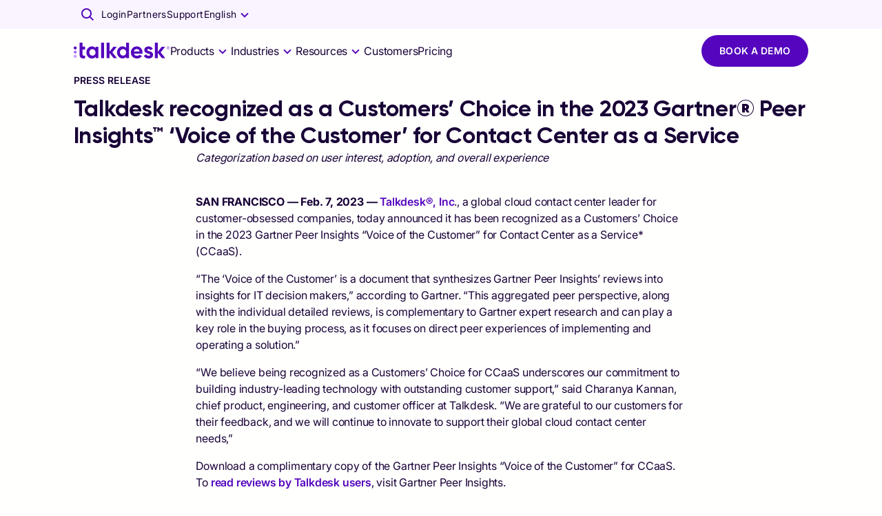

--- FILE ---
content_type: text/css; charset=UTF-8
request_url: https://www.talkdesk.com/pt-pt/_next/static/css/3fe0adef67270e00.css
body_size: -170
content:
.AutoComplete_list__PaBv3{padding-left:0;position:absolute;top:0;width:100%;height:-webkit-max-content;height:-moz-max-content;height:max-content;z-index:1;background-color:var(--bg--color);list-style-type:none}.AutoComplete_item__bJHcV:not(:last-of-type){padding-bottom:.5rem}.AutoComplete_item__bJHcV a{color:var(--color--purple-800)}.AutoComplete_item__bJHcV mark{color:var(--color--grey-400);background-color:transparent}

--- FILE ---
content_type: application/javascript; charset=utf-8
request_url: https://www.talkdesk.com/pt-pt/_next/static/chunks/2902-a64d5e939ec1fa91.js
body_size: 2951
content:
"use strict";(self.webpackChunk_N_E=self.webpackChunk_N_E||[]).push([[2902,2945,7072],{2945:(e,n,t)=>{t.d(n,{EA:()=>a,a7:()=>i});var o=t(77026),a="TuiMediaVideo",i=(0,o.L)(a,["action"])},37602:(e,n,t)=>{t.d(n,{A:()=>i});var o=t(16466),a=t(31073);let i=function(e){return!!(0,o.useMemo)(function(){var n;return null==e||null==(n=e.item)?void 0:n.some(function(e){var n=e.src,t=e.video_id;return(0,a.t2)(n||t)})},[null==e?void 0:e.item])}},42143:(e,n,t)=>{t.d(n,{D:()=>l});var o=t(83846),a=t(17844),i={top:{none:{paddingTop:0},small:{paddingTop:{xs:2,md:4,xl:8,xxl:10}},medium:{paddingTop:{xs:4,md:6,xl:8,xxl:10}},big:{paddingTop:{xs:6,md:8,lg:10,xl:12,xxl:14}}},bottom:{none:{paddingBottom:0},small:{paddingBottom:{xs:2,md:4,xl:8,xxl:10}},medium:{paddingBottom:{xs:4,md:6,xl:8,xxl:10}},big:{paddingBottom:{xs:6,md:8,lg:10,xl:12,xxl:14}}},y:{none:{paddingBlock:0},small:{paddingBlock:{xs:2,md:4,xl:8,xxl:10}},medium:{paddingBlock:{xs:4,md:6,xl:8,xxl:10}},big:{paddingBlock:{xs:6,md:8,lg:10,xl:12,xxl:14}}}},r={top:{none:{paddingTop:0},small:{paddingTop:{xs:2,md:4,xxl:6}},medium:{paddingTop:{xs:4,md:6,xxl:8}},big:{paddingTop:{xs:6,md:8,xxl:10}}},bottom:{none:{paddingBottom:0},small:{paddingBottom:{xs:2,md:4,xxl:6}},medium:{paddingBottom:{xs:4,md:6,xxl:8}},big:{paddingBottom:{xs:6,md:8,xxl:10}}},y:{none:{paddingBlock:0},small:{paddingBlock:{xs:2,md:4,xxl:6}},medium:{paddingBlock:{xs:4,md:6,xxl:8}},big:{paddingBlock:{xs:6,md:8,xxl:10}}}},l=function(e){var n=arguments.length>1&&void 0!==arguments[1]&&arguments[1];if("string"==typeof e)return(0,o._)({},e,{});var t=null==e?void 0:e.length,l=null==e?void 0:e.map(function(e,o){var a=e.target,l=e.value;return 2===t&&0===o&&(a="top"),n?r[a][l]:i[a][l]});return null==l?void 0:l.reduce(function(e,n){return(0,a._)({},e,n)},{})}},52902:(e,n,t)=>{t.r(n),t.d(n,{default:()=>M});var o=t(83846),a=t(17844),i=t(93629),r=t(17459),l=t(67002),d=t(71623),s=t(16466),c=t(62891),u=t(87072),m=t(2945),p=t(31416),f=t(60984),x=t(37602),g=t(99504),v=t(45812),h=t(50760),b=t(86334),_=t(70450),y=(0,b.Ay)(h.A,{name:v.EA,slot:"Root"})(function(e){var n=e.theme;return(0,o._)({background:n.palette.background.default},":has(.".concat(_.q3.root,")"),{overflow:"clip"})}),w=(0,b.Ay)(p.fI,{name:v.EA,slot:"Inner",shouldForwardProp:function(e){return!["animate","hasInnerTheme","show"].includes(e)}})(function(e){var n=e.animate,t=e.show,o=e.theme,i=e.hasInnerTheme;return(0,a._)({},i&&{background:o.palette.background.default},n&&{"> * ":(0,a._)({opacity:0,transform:"translateY(100px)",transition:"all 400ms cubic-bezier(0, 0.59, 0.53, 1)",willChange:"opacity, transform"},t&&{opacity:1,transform:"translateY(0)"})})}),A=t(42143),B=t(33866),k=t(94263),T=t(83700),j=t(24842),N=function(e){var n=e.elementScroll,t=e.currentScrollY,o=e.navMain,a=e.navSupport,i=e.topBar,r=e.secNavHeight,l=n<t?"up":"down";return{top:"up"===l?n-(o+a+i)-r:n-r,direction:l}},S=function(e){var n=(0,s.useContext)(B.GI),t=n.anchorElementId,o=n.getAnchorPosition,a=n.setAnchorElementId,i=(0,k.G)(j.Rg),r=i.navMain,l=i.navSupport,d=i.topBar,c=(0,k.G)(T.v2).value,u=void 0===c?0:c;(0,s.useEffect)(function(){if(t){var n="function"==typeof e?null:e.current;if(n){var i=n.querySelector('[data-anchor="'.concat(t,'"]'));if(i&&t===i.getAttribute("data-anchor")){var s=N({elementScroll:o(n),currentScrollY:window.scrollY,navMain:r,navSupport:l,topBar:d,secNavHeight:u}).top;window.scrollTo({top:s,behavior:"smooth"}),a(void 0)}}}},[t,o,r,l,u,e,a,d])};let M=(0,s.forwardRef)(function(e,n){e.align;var t,h=e.analytics_id,b=e.bg_color,_=e.children,B=e.classes,k=e.className,T=e.color,j=e.containerV2,N=(e.format,e.id),M=e.index,I=e.innerBoxProps,z=e.innerThemeMode,E=e.intro_animation,O=e.isSidebar,P=e.media_full_screen,R=e.media,G=e.outerBoxProps,C=e.outerThemeMode,F=e.padding,H=e.size,Y=void 0===H?"normal":H,V=(0,r._)(e,["align","analytics_id","bg_color","children","classes","className","color","containerV2","format","id","index","innerBoxProps","innerThemeMode","intro_animation","isSidebar","media_full_screen","media","outerBoxProps","outerThemeMode","padding","size"]),W=n||(0,s.createRef)();S(W);var D=(0,s.createRef)(),q=Number(M)>2&&(void 0===E||E),L=(0,c.Wx)({triggerOnce:!0,rootMargin:"-15% 0px"}),U=L.ref,K=L.inView,X=(0,a._)({},null==V?void 0:V.sx,null==G?void 0:G.sx),J=(void 0===b?"grey":b)||g.DEFAULT_THEME,Q=J.startsWith("gradient")?void 0:T,Z=(0,x.A)(R),$=(0,s.useId)(),ee=(0,s.useMemo)(function(){return N||(0,f.A)($)},[N,$]),en=ee&&(null==(t=k||(null==G?void 0:G.className))?void 0:t.includes("sl_swap"));return(0,l.jsx)(g.default,{theme:J,mode:C||"light",children:(0,l.jsxs)(y,(0,i._)((0,a._)((0,i._)((0,a._)({ref:W,as:"section",id:en?ee:void 0},G),{className:(0,d.A)(v.yS.root,null==B?void 0:B.root,k,null==G?void 0:G.className),sx:X}),h&&{"data-analytics-id":h}),{children:[Z&&R&&(0,l.jsx)(u.default,(0,i._)((0,a._)({},R,(null==V?void 0:V.isMainSection)&&{loading:"eager",priority:!0}),{sx:(0,o._)({position:"absolute",top:0,left:0},".".concat(m.a7.action),{display:"none"})})),(0,l.jsx)(p.mc,{ref:U,maxWidth:"xxl",className:(0,d.A)(v.yS.container,null==B?void 0:B.container),sx:(0,a._)({},(0,A.D)(void 0===F?[{target:"y",value:"medium"}]:F,O)),"data-anchor":null==V?void 0:V.anchor_id,children:(0,l.jsx)(p.fI,{children:(0,l.jsx)(p.fv,(0,i._)((0,a._)({size:{xs:12}},!j&&(0,a._)({},"small"===Y&&{sm:8,smOffset:2},"normal"===Y&&{sm:10,smOffset:1}),j&&({small:{sm:10,smOffset:1,md:8,mdOffset:2,lg:6,lgOffset:3},normal:{sm:10,smOffset:1,md:8,mdOffset:2},big:{sm:10,smOffset:1},full_screen:{xs:12}})[P?"full_screen":Y],O&&{lg:8,lgOffset:2}),{children:(0,l.jsx)(g.default,{theme:Q,mode:z,children:(0,l.jsx)(w,(0,i._)((0,a._)({hasInnerTheme:!!Q,ref:D},I),{animate:q,className:(0,d.A)(v.yS.inner,null==B?void 0:B.inner,null==I?void 0:I.className),show:K,children:_}))})}))})})]}))})})},60984:(e,n,t)=>{t.d(n,{A:()=>r});var o=t(63160),a=t.n(o),i=t(72076).Buffer;let r=function(e){return function(e,n){var t,o,r,l,d=(o=new Uint8Array(16),n.replace(/[a-fA-F0-9]{2}/g,function(e,n){return o[n>>1]=parseInt(e,16),""}),o),s=i.from(e,"utf8"),c=i.concat([d,s]),u=null===a()||void 0===a()||null==(l=a().createHash("sha1"))||null==(r=l.update(c))?void 0:r.digest();return u[6]=15&u[6]|80,u[8]=63&u[8]|128,[(t=Array.from(u.subarray(0,16)).map(function(e){return e.toString(16).padStart(2,"0")}).join("")).substring(0,8),t.substring(8,12),t.substring(12,16),t.substring(16,20),t.substring(20)].join("-")}(e,"6ba7b810-9dad-11d1-80b4-00c04fd430c8")}},87072:(e,n,t)=>{t.r(n),t.d(n,{default:()=>A});var o=t(17844),a=t(93629),i=t(17459),r=t(67002),l=t(71623),d=t(13153),s=t.n(d),c=t(16466),u=t(31073),m=t(37602),p=t(83846),f=t(87863),x=t(86334),g=t(9554),v=t(32365),h=(0,x.Ay)(f.A,{target:"TuiMedia-root media",shouldForwardProp:function(e){return!["overlay","type"].includes(e)}})(function(e){var n=e.theme,t=e.size,i=e.type,r=e.overlay,l=(0,o._)({},r),d=l.color,s=void 0===d?"white":d,c=l.opacity,u=void 0===c?0:c,m="deep-purple"===s,f=s.startsWith("gradient-"),x="contained"===t?"contain":"cover";return(0,o._)({display:"flex",position:"relative",width:"stretch",height:"100%",overflow:"clip",zIndex:0},s&&u&&{"&::after":(0,a._)((0,o._)({},f&&n.palette.gradients?{background:n.palette.gradients[s.replace("gradient-","")]||"",opacity:.16*u}:{backgroundColor:(0,g.X4)(n.palette[s][m?800:600],.16*u)}),{borderRadius:"inherit",content:"''",display:"block",height:"100%",left:0,position:"absolute",top:0,width:"100%",zIndex:1})},x&&(0,p._)({},".".concat(v.KF.root),{objectFit:x}),"iframe"===i&&{iframe:{minHeight:n.typography.pxToRem(500),width:"100%",height:"100%",border:"none"}},"lottie"===i&&{display:"grid",alignContent:"center"})}),b=s()(function(){return t.e(7582).then(t.bind(t,27582))},{loadableGenerated:{webpack:function(){return[27582]}}}),_=s()(function(){return t.e(7577).then(t.bind(t,57577))},{loadableGenerated:{webpack:function(){return[57577]}}}),y=s()(function(){return t.e(2235).then(t.bind(t,2235))},{loadableGenerated:{webpack:function(){return[2235]}}}),w=s()(function(){return Promise.all([t.e(5965),t.e(5303)]).then(t.bind(t,55303))},{loadableGenerated:{webpack:function(){return[55303]}}});let A=(0,c.forwardRef)(function(e,n){var t=e.className,d=e.overlay,s=e.size,c=e.sx,p=e.type,f=(0,i._)(e,["className","overlay","size","sx","type"]),x=(0,a._)((0,o._)({},f),{size:s,type:p});return(0,m.A)(x)?(0,r.jsxs)(h,{size:s,type:p,overlay:d,className:(0,l.A)("media",(0,u.t2)(p)&&"media--".concat(p),t),sx:c,children:["image"===p&&(0,r.jsx)(_,(0,o._)({},x)),"video"===p&&(0,r.jsx)(w,(0,o._)({ref:n},x)),"iframe"===p&&(0,r.jsx)(b,(0,o._)({},x)),"lottie"===p&&(0,r.jsx)(y,(0,o._)({},x))]}):null})}}]);

--- FILE ---
content_type: application/javascript; charset=utf-8
request_url: https://www.talkdesk.com/pt-pt/_next/static/chunks/6729-cd8499d721349947.js
body_size: 2752
content:
"use strict";(self.webpackChunk_N_E=self.webpackChunk_N_E||[]).push([[6729],{10176:(e,t,n)=>{n.d(t,{A:()=>M});var o=n(83846),r=n(17844),i=n(93629),a=n(17459),s=n(12694),d=n(16466),l=n(71623),u=n(49250),c=n(10099),p=n(72023),h=n(86334),m=n(75161),f=n(44125),g=n(59267),v=n(67779),y=n(54800),A=n(77412),x=n(31263),_=n(73381),b=n(90965);function w(e){return(0,b.Ay)("MuiCollapse",e)}(0,_.A)("MuiCollapse",["root","horizontal","vertical","entered","hidden","wrapper","wrapperInner"]);var E=n(67002),R=function(e){var t=e.orientation,n=e.classes;return(0,p.A)({root:["root","".concat(t)],entered:["entered"],hidden:["hidden"],wrapper:["wrapper","".concat(t)],wrapperInner:["wrapperInner","".concat(t)]},w,n)},S=(0,h.Ay)("div",{name:"MuiCollapse",slot:"Root",overridesResolver:function(e,t){var n=e.ownerState;return[t.root,t[n.orientation],"entered"===n.state&&t.entered,"exited"===n.state&&!n.in&&"0px"===n.collapsedSize&&t.hidden]}})((0,f.A)(function(e){var t=e.theme;return{height:0,overflow:"hidden",transition:t.transitions.create("height"),variants:[{props:{orientation:"horizontal"},style:{height:"auto",width:0,transition:t.transitions.create("width")}},{props:{state:"entered"},style:{height:"auto",overflow:"visible"}},{props:{state:"entered",orientation:"horizontal"},style:{width:"auto"}},{props:function(e){var t=e.ownerState;return"exited"===t.state&&!t.in&&"0px"===t.collapsedSize},style:{visibility:"hidden"}}]}})),C=(0,h.Ay)("div",{name:"MuiCollapse",slot:"Wrapper"})({display:"flex",width:"100%",variants:[{props:{orientation:"horizontal"},style:{width:"auto",height:"100%"}}]}),P=(0,h.Ay)("div",{name:"MuiCollapse",slot:"WrapperInner"})({width:"100%",variants:[{props:{orientation:"horizontal"},style:{width:"auto",height:"100%"}}]}),T=d.forwardRef(function(e,t){var n=(0,g.b)({props:e,name:"MuiCollapse"}),p=n.addEndListener,h=n.children,f=n.className,_=n.collapsedSize,b=void 0===_?"0px":_,w=n.component,T=n.easing,M=n.in,N=n.onEnter,z=n.onEntered,F=n.onEntering,j=n.onExit,k=n.onExited,G=n.onExiting,q=n.orientation,I=void 0===q?"vertical":q,B=n.slots,D=n.slotProps,L=n.style,H=n.timeout,W=void 0===H?v.p0.standard:H,V=n.TransitionComponent,J=void 0===V?u.Ay:V,K=(0,a._)(n,["addEndListener","children","className","collapsedSize","component","easing","in","onEnter","onEntered","onEntering","onExit","onExited","onExiting","orientation","slots","slotProps","style","timeout","TransitionComponent"]),O=(0,i._)((0,r._)({},n),{orientation:I,collapsedSize:b}),Q=R(O),U=(0,m.A)(),X=(0,c.A)(),Y=d.useRef(null),Z=d.useRef(),$="number"==typeof b?"".concat(b,"px"):b,ee="horizontal"===I,et=ee?"width":"height",en=d.useRef(null),eo=(0,A.A)(t,en),er=function(e){return function(t){if(e){var n=en.current;void 0===t?e(n):e(n,t)}}},ei=function(){return Y.current?Y.current[ee?"clientWidth":"clientHeight"]:0},ea=er(function(e,t){Y.current&&ee&&(Y.current.style.position="absolute"),e.style[et]=$,N&&N(e,t)}),es=er(function(e,t){var n=ei();Y.current&&ee&&(Y.current.style.position="");var o=(0,y.c)({style:L,timeout:W,easing:T},{mode:"enter"}),r=o.duration,i=o.easing;if("auto"===W){var a=U.transitions.getAutoHeightDuration(n);e.style.transitionDuration="".concat(a,"ms"),Z.current=a}else e.style.transitionDuration="string"==typeof r?r:"".concat(r,"ms");e.style[et]="".concat(n,"px"),e.style.transitionTimingFunction=i,F&&F(e,t)}),ed=er(function(e,t){e.style[et]="auto",z&&z(e,t)}),el=er(function(e){e.style[et]="".concat(ei(),"px"),j&&j(e)}),eu=er(k),ec=er(function(e){var t=ei(),n=(0,y.c)({style:L,timeout:W,easing:T},{mode:"exit"}),o=n.duration,r=n.easing;if("auto"===W){var i=U.transitions.getAutoHeightDuration(t);e.style.transitionDuration="".concat(i,"ms"),Z.current=i}else e.style.transitionDuration="string"==typeof o?o:"".concat(o,"ms");e.style[et]=$,e.style.transitionTimingFunction=r,G&&G(e)}),ep={slots:void 0===B?{}:B,slotProps:void 0===D?{}:D,component:w},eh=(0,s._)((0,x.A)("root",{ref:eo,className:(0,l.A)(Q.root,f),elementType:S,externalForwardedProps:ep,ownerState:O,additionalProps:{style:(0,r._)((0,o._)({},ee?"minWidth":"minHeight",$),L)}}),2),em=eh[0],ef=eh[1],eg=(0,s._)((0,x.A)("wrapper",{ref:Y,className:Q.wrapper,elementType:C,externalForwardedProps:ep,ownerState:O}),2),ev=eg[0],ey=eg[1],eA=(0,s._)((0,x.A)("wrapperInner",{className:Q.wrapperInner,elementType:P,externalForwardedProps:ep,ownerState:O}),2),ex=eA[0],e_=eA[1];return(0,E.jsx)(J,(0,i._)((0,r._)({in:M,onEnter:ea,onEntered:ed,onEntering:es,onExit:el,onExited:eu,onExiting:ec,addEndListener:function(e){"auto"===W&&X.start(Z.current||0,e),p&&p(en.current,e)},nodeRef:en,timeout:"auto"===W?null:W},K),{children:function(e,t){t.ownerState;var n=(0,a._)(t,["ownerState"]),o=(0,i._)((0,r._)({},O),{state:e});return(0,E.jsx)(em,(0,i._)((0,r._)((0,i._)((0,r._)({},ef),{className:(0,l.A)(ef.className,{entered:Q.entered,exited:!M&&"0px"===$&&Q.hidden}[e]),ownerState:o}),n),{children:(0,E.jsx)(ev,(0,i._)((0,r._)({},ey),{ownerState:o,children:(0,E.jsx)(ex,(0,i._)((0,r._)({},e_),{ownerState:o,children:h}))}))}))}}))});T&&(T.muiSupportAuto=!0);let M=T},19496:(e,t,n)=>{n.d(t,{A:()=>o});let o=n(16466).createContext({})},23881:(e,t,n)=>{n.d(t,{A:()=>a,T:()=>i});var o=n(73381),r=n(90965);function i(e){return(0,r.Ay)("MuiAccordionSummary",e)}let a=(0,o.A)("MuiAccordionSummary",["root","expanded","focusVisible","disabled","gutters","contentGutters","content","expandIconWrapper"])},32679:(e,t,n)=>{n.d(t,{A:()=>a,d:()=>i});var o=n(73381),r=n(90965);function i(e){return(0,r.Ay)("MuiAccordion",e)}let a=(0,o.A)("MuiAccordion",["root","heading","rounded","expanded","disabled","gutters","region"])},54577:(e,t,n)=>{n.d(t,{A:()=>S});var o=n(83846),r=n(17844),i=n(93629),a=n(17459),s=n(12694),d=n(56902),l=n(16466),u=n(71623),c=n(72023),p=n(86334),h=n(44125),m=n(59267),f=n(10176),g=n(81565),v=n(19496),y=n(34805),A=n(31263),x=n(32679),_=n(67002),b=function(e){var t=e.classes,n=e.square,o=e.expanded,r=e.disabled,i=e.disableGutters;return(0,c.A)({root:["root",!n&&"rounded",o&&"expanded",r&&"disabled",!i&&"gutters"],heading:["heading"],region:["region"]},x.d,t)},w=(0,p.Ay)(g.A,{name:"MuiAccordion",slot:"Root",overridesResolver:function(e,t){var n=e.ownerState;return[(0,o._)({},"& .".concat(x.A.region),t.region),t.root,!n.square&&t.rounded,!n.disableGutters&&t.gutters]}})((0,h.A)(function(e){var t,n=e.theme,r={duration:n.transitions.duration.shortest};return t={position:"relative",transition:n.transitions.create(["margin"],r),overflowAnchor:"none","&::before":{position:"absolute",left:0,top:-1,right:0,height:1,content:'""',opacity:1,backgroundColor:(n.vars||n).palette.divider,transition:n.transitions.create(["opacity","background-color"],r)},"&:first-of-type":{"&::before":{display:"none"}}},(0,o._)(t,"&.".concat(x.A.expanded),{"&::before":{opacity:0},"&:first-of-type":{marginTop:0},"&:last-of-type":{marginBottom:0},"& + &":{"&::before":{display:"none"}}}),(0,o._)(t,"&.".concat(x.A.disabled),{backgroundColor:(n.vars||n).palette.action.disabledBackground}),t}),(0,h.A)(function(e){var t=e.theme;return{variants:[{props:function(e){return!e.square},style:{borderRadius:0,"&:first-of-type":{borderTopLeftRadius:(t.vars||t).shape.borderRadius,borderTopRightRadius:(t.vars||t).shape.borderRadius},"&:last-of-type":{borderBottomLeftRadius:(t.vars||t).shape.borderRadius,borderBottomRightRadius:(t.vars||t).shape.borderRadius,"@supports (-ms-ime-align: auto)":{borderBottomLeftRadius:0,borderBottomRightRadius:0}}}},{props:function(e){return!e.disableGutters},style:(0,o._)({},"&.".concat(x.A.expanded),{margin:"16px 0"})}]}})),E=(0,p.Ay)("h3",{name:"MuiAccordion",slot:"Heading"})({all:"unset"}),R=(0,p.Ay)("div",{name:"MuiAccordion",slot:"Region"})({});let S=l.forwardRef(function(e,t){var n=(0,m.b)({props:e,name:"MuiAccordion"}),o=n.children,c=n.className,p=n.defaultExpanded,h=n.disabled,g=void 0!==h&&h,x=n.disableGutters,S=void 0!==x&&x,C=n.expanded,P=n.onChange,T=n.square,M=void 0!==T&&T,N=n.slots,z=n.slotProps,F=n.TransitionComponent,j=n.TransitionProps,k=(0,a._)(n,["children","className","defaultExpanded","disabled","disableGutters","expanded","onChange","square","slots","slotProps","TransitionComponent","TransitionProps"]),G=(0,s._)((0,y.A)({controlled:C,default:void 0!==p&&p,name:"Accordion",state:"expanded"}),2),q=G[0],I=G[1],B=l.useCallback(function(e){I(!q),P&&P(e,!q)},[q,P,I]),D=(0,d._)(l.Children.toArray(o)),L=D[0],H=D.slice(1),W=l.useMemo(function(){return{expanded:q,disabled:g,disableGutters:S,toggle:B}},[q,g,S,B]),V=(0,i._)((0,r._)({},n),{square:M,disabled:g,disableGutters:S,expanded:q}),J=b(V),K={slots:(0,r._)({transition:F},void 0===N?{}:N),slotProps:(0,r._)({transition:j},void 0===z?{}:z)},O=(0,s._)((0,A.A)("root",{elementType:w,externalForwardedProps:(0,r._)({},K,k),className:(0,u.A)(J.root,c),shouldForwardComponentProp:!0,ownerState:V,ref:t,additionalProps:{square:M}}),2),Q=O[0],U=O[1],X=(0,s._)((0,A.A)("heading",{elementType:E,externalForwardedProps:K,className:J.heading,ownerState:V}),2),Y=X[0],Z=X[1],$=(0,s._)((0,A.A)("transition",{elementType:f.A,externalForwardedProps:K,ownerState:V}),2),ee=$[0],et=$[1],en=(0,s._)((0,A.A)("region",{elementType:R,externalForwardedProps:K,ownerState:V,className:J.region,additionalProps:{"aria-labelledby":L.props.id,id:L.props["aria-controls"],role:"region"}}),2),eo=en[0],er=en[1];return(0,_.jsxs)(Q,(0,i._)((0,r._)({},U),{children:[(0,_.jsx)(Y,(0,i._)((0,r._)({},Z),{children:(0,_.jsx)(v.A.Provider,{value:W,children:L})})),(0,_.jsx)(ee,(0,i._)((0,r._)({in:q,timeout:"auto"},et),{children:(0,_.jsx)(eo,(0,i._)((0,r._)({},er),{children:H}))}))]}))})}}]);

--- FILE ---
content_type: application/javascript; charset=utf-8
request_url: https://www.talkdesk.com/pt-pt/_next/static/chunks/7456.7a729a16a35ff2d1.js
body_size: -458
content:
"use strict";(self.webpackChunk_N_E=self.webpackChunk_N_E||[]).push([[7456],{45075:(s,e,a)=>{a.r(e),a.d(e,{boxClasses:()=>k.A,default:()=>u.A});var u=a(87863),k=a(51183)}}]);

--- FILE ---
content_type: application/javascript; charset=utf-8
request_url: https://www.talkdesk.com/pt-pt/_next/static/chunks/1144.74f6825cde2cea9b.js
body_size: -422
content:
"use strict";(self.webpackChunk_N_E=self.webpackChunk_N_E||[]).push([[1144],{1144:(a,s,e)=>{e.r(s),e.d(s,{ModalManager:()=>l.P,default:()=>t.A,getModalUtilityClass:()=>d.M,modalClasses:()=>d.A});var l=e(17996),t=e(54335),d=e(94819)}}]);

--- FILE ---
content_type: application/javascript; charset=utf-8
request_url: https://www.talkdesk.com/pt-pt/_next/static/chunks/3136.d370a56e8065b809.js
body_size: 413
content:
"use strict";(self.webpackChunk_N_E=self.webpackChunk_N_E||[]).push([[3136],{43136:(o,t,e)=>{e.r(t),e.d(t,{cardActionAreaClasses:()=>m,default:()=>N,getCardActionAreaUtilityClass:()=>g});var i=e(83846),r=e(17844),s=e(93629),a=e(17459),n=e(12694),c=e(16466),l=e(71623),u=e(72023),d=e(86334),h=e(44125),p=e(59267),f=e(73381),A=e(90965);function g(o){return(0,A.Ay)("MuiCardActionArea",o)}let m=(0,f.A)("MuiCardActionArea",["root","focusVisible","focusHighlight"]);var b=e(33908),v=e(31263),C=e(67002),y=function(o){var t=o.classes;return(0,u.A)({root:["root"],focusHighlight:["focusHighlight"]},g,t)},_=(0,d.Ay)(b.A,{name:"MuiCardActionArea",slot:"Root"})((0,h.A)(function(o){var t,e=o.theme;return t={display:"block",textAlign:"inherit",borderRadius:"inherit",width:"100%"},(0,i._)(t,"&:hover .".concat(m.focusHighlight),{opacity:(e.vars||e).palette.action.hoverOpacity,"@media (hover: none)":{opacity:0}}),(0,i._)(t,"&.".concat(m.focusVisible," .").concat(m.focusHighlight),{opacity:(e.vars||e).palette.action.focusOpacity}),t})),w=(0,d.Ay)("span",{name:"MuiCardActionArea",slot:"FocusHighlight"})((0,h.A)(function(o){var t=o.theme;return{overflow:"hidden",pointerEvents:"none",position:"absolute",top:0,right:0,bottom:0,left:0,borderRadius:"inherit",opacity:0,backgroundColor:"currentcolor",transition:t.transitions.create("opacity",{duration:t.transitions.duration.short})}}));let N=c.forwardRef(function(o,t){var e=(0,p.b)({props:o,name:"MuiCardActionArea"}),i=e.children,c=e.className,u=e.focusVisibleClassName,d=e.slots,h=e.slotProps,f=(0,a._)(e,["children","className","focusVisibleClassName","slots","slotProps"]),A=y(e),g={slots:void 0===d?{}:d,slotProps:void 0===h?{}:h},m=(0,n._)((0,v.A)("root",{elementType:_,externalForwardedProps:(0,r._)({},g,f),shouldForwardComponentProp:!0,ownerState:e,ref:t,className:(0,l.A)(A.root,c),additionalProps:{focusVisibleClassName:(0,l.A)(u,A.focusVisible)}}),2),b=m[0],N=m[1],H=(0,n._)((0,v.A)("focusHighlight",{elementType:w,externalForwardedProps:g,ownerState:e,ref:t,className:A.focusHighlight}),2),P=H[0],k=H[1];return(0,C.jsxs)(b,(0,s._)((0,r._)({},N),{children:[i,(0,C.jsx)(P,(0,r._)({},k))]}))})}}]);

--- FILE ---
content_type: application/javascript; charset=utf-8
request_url: https://www.talkdesk.com/pt-pt/_next/static/chunks/3886-c56cfbf3893263a1.js
body_size: 1876
content:
"use strict";(self.webpackChunk_N_E=self.webpackChunk_N_E||[]).push([[3886],{10342:(e,t,o)=>{o.d(t,{_:()=>n});function n(){return(n=Object.assign||function(e){for(var t=1;t<arguments.length;t++){var o=arguments[t];for(var n in o)Object.prototype.hasOwnProperty.call(o,n)&&(e[n]=o[n])}return e}).apply(this,arguments)}},41339:(e,t,o)=>{o.d(t,{A:()=>C});var n=o(83846),r=o(17844),a=o(93629),i=o(17459),s=o(16466),d=o(71623),c=o(72023),l=o(62730),u=o(86334),p=o(44125),m=o(59267),v=o(62602),g=o(33908),b=o(42976),f=o(77412),y=o(78015),S=o(73381),h=(0,S.A)("MuiListItemIcon",["root","alignItemsFlexStart"]),_=(0,S.A)("MuiListItemText",["root","multiline","dense","inset","primary","secondary"]),x=o(90965);function A(e){return(0,x.Ay)("MuiMenuItem",e)}var I=(0,S.A)("MuiMenuItem",["root","focusVisible","dense","disabled","divider","gutters","selected"]),M=o(67002),w=function(e){var t=e.disabled,o=e.dense,n=e.divider,a=e.disableGutters,i=e.selected,s=e.classes,d=(0,c.A)({root:["root",o&&"dense",t&&"disabled",!a&&"gutters",n&&"divider",i&&"selected"]},A,s);return(0,r._)({},s,d)},z=(0,u.Ay)(g.A,{shouldForwardProp:function(e){return(0,l.A)(e)||"classes"===e},name:"MuiMenuItem",slot:"Root",overridesResolver:function(e,t){var o=e.ownerState;return[t.root,o.dense&&t.dense,o.divider&&t.divider,!o.disableGutters&&t.gutters]}})((0,p.A)(function(e){var t,o=e.theme;return(0,a._)((0,r._)({},o.typography.body1),(t={display:"flex",justifyContent:"flex-start",alignItems:"center",position:"relative",textDecoration:"none",minHeight:48,paddingTop:6,paddingBottom:6,boxSizing:"border-box",whiteSpace:"nowrap","&:hover":{textDecoration:"none",backgroundColor:(o.vars||o).palette.action.hover,"@media (hover: none)":{backgroundColor:"transparent"}}},(0,n._)(t,"&.".concat(I.selected),(0,n._)({backgroundColor:o.alpha((o.vars||o).palette.primary.main,(o.vars||o).palette.action.selectedOpacity)},"&.".concat(I.focusVisible),{backgroundColor:o.alpha((o.vars||o).palette.primary.main,"".concat((o.vars||o).palette.action.selectedOpacity," + ").concat((o.vars||o).palette.action.focusOpacity))})),(0,n._)(t,"&.".concat(I.selected,":hover"),{backgroundColor:o.alpha((o.vars||o).palette.primary.main,"".concat((o.vars||o).palette.action.selectedOpacity," + ").concat((o.vars||o).palette.action.hoverOpacity)),"@media (hover: none)":{backgroundColor:o.alpha((o.vars||o).palette.primary.main,(o.vars||o).palette.action.selectedOpacity)}}),(0,n._)(t,"&.".concat(I.focusVisible),{backgroundColor:(o.vars||o).palette.action.focus}),(0,n._)(t,"&.".concat(I.disabled),{opacity:(o.vars||o).palette.action.disabledOpacity}),(0,n._)(t,"& + .".concat(y.A.root),{marginTop:o.spacing(1),marginBottom:o.spacing(1)}),(0,n._)(t,"& + .".concat(y.A.inset),{marginLeft:52}),(0,n._)(t,"& .".concat(_.root),{marginTop:0,marginBottom:0}),(0,n._)(t,"& .".concat(_.inset),{paddingLeft:36}),(0,n._)(t,"& .".concat(h.root),{minWidth:36}),(0,n._)(t,"variants",[{props:function(e){return!e.ownerState.disableGutters},style:{paddingLeft:16,paddingRight:16}},{props:function(e){return e.ownerState.divider},style:{borderBottom:"1px solid ".concat((o.vars||o).palette.divider),backgroundClip:"padding-box"}},{props:function(e){return!e.ownerState.dense},style:(0,n._)({},o.breakpoints.up("sm"),{minHeight:"auto"})},{props:function(e){return e.ownerState.dense},style:(0,a._)((0,r._)({minHeight:32,paddingTop:4,paddingBottom:4},o.typography.body2),(0,n._)({},"& .".concat(h.root," svg"),{fontSize:"1.25rem"}))}]),t))}));let C=s.forwardRef(function(e,t){var o,n=(0,m.b)({props:e,name:"MuiMenuItem"}),c=n.autoFocus,l=void 0!==c&&c,u=n.component,p=n.dense,g=void 0!==p&&p,y=n.divider,S=n.disableGutters,h=void 0!==S&&S,_=n.focusVisibleClassName,x=n.role,A=n.tabIndex,I=n.className,C=(0,i._)(n,["autoFocus","component","dense","divider","disableGutters","focusVisibleClassName","role","tabIndex","className"]),k=s.useContext(v.A),G=s.useMemo(function(){return{dense:g||k.dense||!1,disableGutters:h}},[k.dense,g,h]),L=s.useRef(null);(0,b.A)(function(){l&&L.current&&L.current.focus()},[l]);var N=(0,a._)((0,r._)({},n),{dense:G.dense,divider:void 0!==y&&y,disableGutters:h}),P=w(n),O=(0,f.A)(L,t);return n.disabled||(o=void 0!==A?A:-1),(0,M.jsx)(v.A.Provider,{value:G,children:(0,M.jsx)(z,(0,a._)((0,r._)({ref:O,role:void 0===x?"menuitem":x,tabIndex:o,component:void 0===u?"li":u,focusVisibleClassName:(0,d.A)(P.focusVisible,_),className:(0,d.A)(P.root,I)},C),{ownerState:N,classes:P}))})})},42601:(e,t,o)=>{o.d(t,{A:()=>i,B:()=>a});var n=o(73381),r=o(90965);function a(e){return(0,r.Ay)("MuiButton",e)}let i=(0,n.A)("MuiButton",["root","text","textInherit","textPrimary","textSecondary","textSuccess","textError","textInfo","textWarning","outlined","outlinedInherit","outlinedPrimary","outlinedSecondary","outlinedSuccess","outlinedError","outlinedInfo","outlinedWarning","contained","containedInherit","containedPrimary","containedSecondary","containedSuccess","containedError","containedInfo","containedWarning","disableElevation","focusVisible","disabled","colorInherit","colorPrimary","colorSecondary","colorSuccess","colorError","colorInfo","colorWarning","textSizeSmall","textSizeMedium","textSizeLarge","outlinedSizeSmall","outlinedSizeMedium","outlinedSizeLarge","containedSizeSmall","containedSizeMedium","containedSizeLarge","sizeMedium","sizeSmall","sizeLarge","fullWidth","startIcon","endIcon","icon","iconSizeSmall","iconSizeMedium","iconSizeLarge","loading","loadingWrapper","loadingIconPlaceholder","loadingIndicator","loadingPositionCenter","loadingPositionStart","loadingPositionEnd"])},73240:(e,t,o)=>{o.d(t,{A:()=>S});var n=o(83846),r=o(17844),a=o(93629),i=o(17459),s=o(16466),d=o(71623),c=o(72023),l=o(86334),u=o(44125),p=o(59267),m=o(73381),v=o(90965);function g(e){return(0,v.Ay)("MuiToolbar",e)}(0,m.A)("MuiToolbar",["root","gutters","regular","dense"]);var b=o(67002),f=function(e){var t=e.classes,o=e.disableGutters,n=e.variant;return(0,c.A)({root:["root",!o&&"gutters",n]},g,t)},y=(0,l.Ay)("div",{name:"MuiToolbar",slot:"Root",overridesResolver:function(e,t){var o=e.ownerState;return[t.root,!o.disableGutters&&t.gutters,t[o.variant]]}})((0,u.A)(function(e){var t=e.theme;return{position:"relative",display:"flex",alignItems:"center",variants:[{props:function(e){return!e.ownerState.disableGutters},style:(0,n._)({paddingLeft:t.spacing(2),paddingRight:t.spacing(2)},t.breakpoints.up("sm"),{paddingLeft:t.spacing(3),paddingRight:t.spacing(3)})},{props:{variant:"dense"},style:{minHeight:48}},{props:{variant:"regular"},style:t.mixins.toolbar}]}}));let S=s.forwardRef(function(e,t){var o=(0,p.b)({props:e,name:"MuiToolbar"}),n=o.className,s=o.component,c=void 0===s?"div":s,l=o.disableGutters,u=o.variant,m=(0,i._)(o,["className","component","disableGutters","variant"]),v=(0,a._)((0,r._)({},o),{component:c,disableGutters:void 0!==l&&l,variant:void 0===u?"regular":u}),g=f(v);return(0,b.jsx)(y,(0,r._)({as:c,className:(0,d.A)(g.root,n),ref:t,ownerState:v},m))})},77672:(e,t,o)=>{o.d(t,{_:()=>n});function n(e){if(null==e)throw TypeError("Cannot destructure "+e);return e}}}]);

--- FILE ---
content_type: application/javascript; charset=utf-8
request_url: https://www.talkdesk.com/pt-pt/_next/static/chunks/8217-8b9422f32d7900b0.js
body_size: 27083
content:
(self.webpackChunk_N_E=self.webpackChunk_N_E||[]).push([[205,1750,2945,3937,4027,4315,4561,5621,5948,7893,8217,8747],{205:(e,n,t)=>{"use strict";t.r(n),t.d(n,{default:()=>m});var r=t(17844),o=t(93629),i=t(17459),a=t(12694),l=t(67002),s=t(13153),c=t.n(s),u=t(16466),d=t(5939),p=t(31073),f=t(29210),h=c()(function(){return Promise.all([t.e(9882),t.e(5254),t.e(2902),t.e(5907)]).then(t.bind(t,10973))},{loadableGenerated:{webpack:function(){return[10973]}}});let m=(0,u.forwardRef)(function(e,n){var t=e.children,s=e.skipSection,c=e.on_filter,m=void 0===c?"none":c,v=(0,i._)(e,["children","skipSection","on_filter"]),g=(0,d.d4)(f.ix),x=g.active,b=g.filters,y=g.selected_on_modal,_=(0,r._)({},b),j=_.category,k=void 0===j?[]:j,w=_.post_type,A=void 0===w?[]:w,C=_.search,T=void 0===C?"":C,R=(0,a._)((0,u.useState)(!1),2),z=R[0],S=R[1];return((0,u.useEffect)(function(){x||"none"===m||(y||(0,p.t2)(T)||(0,p.t2)(A)||(0,p.t2)(k)?"hide"===m?S(!0):S(!1):"hide"===m?S(!1):S(!0))},[b,x,m]),s)?(0,l.jsx)(l.Fragment,{children:t}):(0,l.jsx)(l.Fragment,{children:("none"===m||!z)&&(0,l.jsx)(h,(0,o._)((0,r._)({ref:n},v),{children:t}))})})},2421:(e,n,t)=>{"use strict";t.d(n,{G:()=>s,U:()=>c});var r=t(86334),o=t(13153),i=t.n(o),a=i()(function(){return Promise.resolve().then(t.bind(t,24741))},{loadableGenerated:{webpack:function(){return[24741]}}}),l=i()(function(){return Promise.resolve().then(t.bind(t,82887))},{loadableGenerated:{webpack:function(){return[82887]}}}),s=(0,r.Ay)(a)(function(e){return e.theme,{rowGap:"1rem",":has(> *)":{marginTop:"clamp(16px, 5vw, 50px)"},"@media not all and (min-resolution: 0.001dpcm)":{"@supports (-webkit-appearance: none)":{display:"grid",gridRowGap:"1rem"}}}}),c=(0,r.Ay)(l,{target:"button__columns"})({display:"grid",alignItems:"center"})},2945:(e,n,t)=>{"use strict";t.d(n,{EA:()=>o,a7:()=>i});var r=t(77026),o="TuiMediaVideo",i=(0,r.L)(o,["action"])},8642:(e,n,t)=>{"use strict";t.r(n),t.d(n,{default:()=>r.default,imageClasses:()=>o.KF});var r=t(41128),o=t(32365)},9282:e=>{e.exports={list:"AutoComplete_list__PaBv3",item:"AutoComplete_item__bJHcV"}},17893:(e,n,t)=>{"use strict";t.r(n),t.d(n,{TagDefaults:()=>o,default:()=>r.default});var r=t(54315),o={a:"a",p:"p"}},18598:(e,n,t)=>{"use strict";t.d(n,{p:()=>p});var r=t(29935),o=t(12694),i=t(82643),a=t(35965),l=t(16466),s=t(22531),c=t(92491),u=t(22962),d=function(e){if(!e||(void 0===e?"undefined":(0,s._)(e))!=="object")return u.v.warn("[validateWordpressSession] Invalid cookies object"),{logged:!1,value:""};var n=Object.keys(e).find(function(e){return e.includes(c.A.CMS)})||"";return n?{logged:!0,value:(null==e?void 0:e[n])||""}:(u.v.debug("[validateWordpressSession] No WordPress session cookie found"),{logged:!1,value:""})},p=function(){var e=(0,o._)((0,l.useState)({logged:!1,value:""}),2),n=e[0],t=e[1];return(0,l.useEffect)(function(){(0,r._)(function(){return(0,i.YH)(this,function(e){switch(e.label){case 0:return e.trys.push([0,2,,3]),[4,(0,a.getCookies)()];case 1:return t(d(e.sent())),[3,3];case 2:return e.sent(),t({logged:!1,value:""}),[3,3];case 3:return[2]}})})()},[]),n}},29075:(e,n,t)=>{"use strict";t.r(n),t.d(n,{default:()=>r.default});var r=t(53413)},31538:(e,n,t)=>{"use strict";t.d(n,{EA:()=>o,Mx:()=>i,_D:()=>a});var r=t(77026),o="TuiModal",i=function(e){return(0,r.l)(o,e)},a=(0,r.L)(o,["root","container","closeButton"])},37602:(e,n,t)=>{"use strict";t.d(n,{A:()=>i});var r=t(16466),o=t(31073);let i=function(e){return!!(0,r.useMemo)(function(){var n;return null==e||null==(n=e.item)?void 0:n.some(function(e){var n=e.src,t=e.video_id;return(0,o.t2)(n||t)})},[null==e?void 0:e.item])}},38352:(e,n,t)=>{"use strict";t.d(n,{A:()=>x});var r=t(29935),o=t(17844),i=t(93629),a=t(17459),l=t(82643),s=t(67002),c=t(71623),u=t(13153),d=t.n(u),p=t(16466),f=t(31073),h=t(33866),m=t(94263),v=t(29210),g=d()(function(){return Promise.all([t.e(4761),t.e(5567)]).then(t.bind(t,29075))},{loadableGenerated:{webpack:function(){return[29075]}}});let x=function(e){var n=e.anchor_id,t=void 0===n?void 0:n,u=e.anchor,d=e.children,x=e.component,b=e.id,y=e.modal,_=e.onClick,j=(0,a._)(e,["anchor_id","anchor","children","component","id","modal","onClick"]),k=(0,m.j)();t=(null==u?void 0:u.id)||t||(void 0===b?void 0:b);var w=(0,p.useContext)(h.GI),A=w.anchorElementId,C=w.setAnchorElementId,T=function(e){null==e||e.preventDefault(),C(t)},R=(0,o._)((0,i._)((0,o._)({},j),{onClick:function(e){if((0,f.t2)(y))return e.preventDefault(),(0,r._)(function(){return(0,l.YH)(this,function(e){return k((0,v.zb)((0,i._)((0,o._)({},(null==y?void 0:y.type)!=="filters"&&v.ue,y),{active:!0}))),[2]})})();if(d&&(0,p.isValidElement)(d)){var n,t=d.props;return null==(n=t.onClick)?void 0:n.call(t,e)}if(_)return _(e);T()},className:(0,c.A)(null==j?void 0:j.className,t&&A===t&&"active")}),(0,f.t2)(t)&&{"data-anchorid":t,href:null,url_internal:null,url_external:null});return(0,s.jsx)(void 0===x?g:x,(0,i._)((0,o._)({},R),{children:d}))}},41128:(e,n,t)=>{"use strict";t.r(n),t.d(n,{default:()=>h});var r=t(17844),o=t(17459),i=t(67002),a=t(86334),l=t(71623),s=t(90889),c=t.n(s),u=t(16466),d=t(31073),p=t(32365),f=(0,a.Ay)(c(),{name:p.EA,slot:"Root",shouldForwardProp:function(e){return!["position","ratio","autoplay","sx"].includes(e)}})({verticalAlign:"middle",borderStyle:"none",display:"inline-block",maxWidth:"100%",width:"100%",height:"auto"});let h=function(e){var n=e.alt,t=void 0===n?"":n,a=e.base64_blur_image,s=e.broken_image,c=e.classes,h=e.className,m=(e.fill,e.loading),v=e.priority,g=(e.sizes,e.src),x=void 0===g?"":g,b=(e.type,(0,o._)(e,["alt","base64_blur_image","broken_image","classes","className","fill","loading","priority","sizes","src","type"]));if(!(0,d.t2)(x))return null;var y=(0,u.createRef)(),_=!1;return(0,i.jsx)(f,(0,r._)({ref:y,src:x,alt:t,quality:50,loading:m,priority:v,className:(0,l.$)(p.KF.root,null==c?void 0:c.root,h),sizes:"100vw",onError:!_&&function(){if(!_){var e=null==y?void 0:y.current;e&&(e.src="string"==typeof(null==s?void 0:s.src)?s.src:"",e.alt="string"==typeof(null==s?void 0:s.alt)?s.alt:""),_=!0}},blurDataURL:(void 0===a?"":a)||x,placeholder:"blur"},function(e){var n=arguments.length>1&&void 0!==arguments[1]?arguments[1]:300,t=e.match(/-(\d+)x(\d+)\./);if(t)return{width:parseInt(t[1],10),height:parseInt(t[2],10)};var r=Math.round(.75*n);return{width:n,height:r}}(x),b),"".concat(t," ").concat(x))}},49883:(e,n,t)=>{"use strict";t.d(n,{A:()=>l});var r=t(12694),o=t(16466),i=t(31073),a={bottom:0,height:0,left:0,right:0,top:0,width:0,x:0,y:0};let l=function(){var e=arguments.length>0&&void 0!==arguments[0]?arguments[0]:0,n=(0,r._)((0,o.useState)(0),2),t=n[0],l=n[1],s=(0,r._)((0,o.useState)(window.document?document.body.getBoundingClientRect():a),2),c=s[0],u=s[1],d=(0,r._)((0,o.useState)(c.top),2),p=d[0],f=d[1],h=(0,r._)((0,o.useState)(c.left),2),m=h[0],v=h[1],g=(0,r._)((0,o.useState)("down"),2),x=g[0],b=g[1],y=function(){u(window.document?document.body.getBoundingClientRect():a)};return(0,o.useEffect)(function(){f(-c.top),v(c.left),b(t<e||t>-c.top?"down":"up"),l(-c.top)},[c]),(0,o.useEffect)(function(){return window.addEventListener("scroll",y),function(){window.removeEventListener("scroll",y)}},[]),(0,o.useEffect)(function(){(0,i.Yz)("scroll")&&console.log({scrollY:p,scrollX:m,scrollDirection:x})},[p,m,x]),{scrollY:p,scrollX:m,scrollDirection:x}}},53413:(e,n,t)=>{"use strict";t.r(n),t.d(n,{default:()=>b});var r=t(83846),o=t(17844),i=t(93629),a=t(17459),l=t(12694),s=t(22531),c=t(67002),u=t(95566),d=t(31073),p=t(24761),f=t(86334),h=t(83817),m=["active","anchor","auto_click","css_classes","css_id","external","filters","label","name","trigger","url_external","url_internal","url"],v=(0,f.Ay)(p.A,{shouldForwardProp:function(e){return!m.includes(e)}})(function(e){var n=e.theme,t=e.variant,l=void 0===t?"contained":t,s=e.color,c=(0,a._)(e,["theme","variant","color"]),u=s;return s&&"inherit"!==s||(u="primary"),(0,i._)((0,o._)({border:"none",boxShadow:"none",fontSize:"1rem",overflow:"hidden",padding:0,position:"relative",textAlign:"center",textTransform:"uppercase",zIndex:0,"--transition-property":"left","--transition":"250ms ease-out"},"contained"===l&&{"--variant-outlinedBorder":n.palette[u].main,":hover":{color:n.palette[u].highContrast||n.palette[u].contrastText,backgroundColor:n.palette[u].main,borderColor:n.palette[u].light}},"outlined"===l&&{"--variant-outlinedBorder":n.palette.background.default,":hover":{color:n.palette[u].highContrast||n.palette[u].contrastText,backgroundColor:n.palette.background.default,borderColor:n.palette[u].light}},["outlined","contained"].includes(l)&&{border:"".concat(n.typography.pxToRem(2)," solid ").concat(n.palette[u].main),lineHeight:1,padding:"".concat(n.spacing(1.75)," ").concat(n.spacing(3)),borderRadius:100,":hover":{"--variant-containedBg":n.palette[u].main,"--variant-outlinedBorder":n.palette[u].light,color:n.palette[u].highContrast||n.palette[u].contrastText,borderColor:"var(--variant-outlinedBorder)","::before":{left:0}},"::before":{"--size":"110%",content:'""',position:"absolute",left:"calc(var(--size) * -1)",top:"-5%",width:"var(--size)",height:"var(--size)",zIndex:-1,backgroundColor:n.palette[u].light,borderRadius:98,transition:"var(--transition)",transitionProperty:"var(--transition-property)",willChange:"var(--transition-property)"},"&.Mui-disabled":{backgroundColor:n.palette.action.disabledBackground,borderColor:n.palette.action.disabledBackground}},"text"===l&&(0,i._)((0,o._)({"--padding-inline":"5px",borderRadius:"unset"},c.startIcon&&{paddingLeft:"var(--padding-inline)"},c.endIcon&&{paddingRight:"var(--padding-inline)"}),{"&:after":{bottom:0,content:'""',height:2,position:"absolute",transition:"background-color 0.3s linear",width:"stretch",willChange:"background-color"},"&:hover, &:focus":(0,r._)({backgroundColor:"transparent","&:after":{backgroundColor:n.palette[u].main||n.palette[u].light}},".".concat(h.aE.root),{transform:"translateX(2px)"})})),(0,r._)({},".".concat(h.aE.root),{fontSize:"1rem",lineHeight:1,color:"inherit",position:"relative",transition:"transform 0.1s linear"}))}),g=t(64027),x=function(e,n,t,r,o){var i=null==n?void 0:n.replace("-",""),a=e;"primary"===i?a="primary":"secondary"===i&&(a="secondary");var l=i;return("contained"===i||"primary"===i)&&"link"!==t?l="contained":("outlined"===i||"secondary"===i)&&"link"!==t?l="outlined":("text"===i||"link"===t)&&(l="text"),[r&&"none"!==r?"left"===o?"startIcon":"endIcon":null,a,l]};let b=function(e){e.element;var n=e.href,t=e.icon,p=e.side,f=e.color,h=e.type,m=void 0===h?"button":h,b=e.url,y=e.url_external,_=e.url_internal,j=e.variant,k=e.external,w=e.modal,A=e.children,C=e.label,T=(0,a._)(e,["element","href","icon","side","color","type","url","url_external","url_internal","variant","external","modal","children","label"]),R=(0,l._)(x(void 0===f?"primary":f,void 0===j?"contained":j,m,t,p),3),z=R[0],S=R[1],I=R[2];return void 0===A&&void 0===C?(0,c.jsx)(c.Fragment,{}):(void 0===C?"undefined":(0,s._)(C))==="object"?(0,c.jsx)(g.default,(0,i._)((0,o._)({},e),{type:m,color:S,variant:I})):(0,c.jsx)(v,(0,i._)((0,o._)((0,i._)((0,o._)({disableRipple:!0,disableElevation:!0,disableFocusRipple:!0,disableTouchRipple:!0},T),{type:m,color:S,variant:I,href:(0,d.t2)(w)?void 0:(k?y:_)||n||b}),z&&(0,r._)({},z,(0,c.jsx)(u.default,{icon:t}))),{children:A||C}))}},54315:(e,n,t)=>{"use strict";t.r(n),t.d(n,{default:()=>d});var r=t(17844),o=t(93629),i=t(17459),a=t(67002),l=t(31073),s=t(83846),c=t(72337),u=(0,t(86334).Ay)(c.A,{shouldForwardProp:function(e){return!["has_link"].includes(e)}})(function(e){var n=e.theme,t=e.size;return(0,r._)({},"-small"===t&&(0,s._)({fontSize:n.typography.pxToRem(12),letterSpacing:n.typography.pxToRem(.3),lineHeight:n.typography.pxToRem(18)},n.breakpoints.up("xxl"),{fontSize:n.typography.pxToRem(14),letterSpacing:n.typography.pxToRem(.4),lineHeight:n.typography.pxToRem(20)}))});let d=function(e){var n=e.children,t=e.className,s=e.href,c=(e.size,e.target),d=e.text,p=e.url,f=(0,i._)(e,["children","className","href","size","target","text","url"]),h=!!(s=s||p||void 0);return(0,a.jsx)(a.Fragment,{children:(d&&(0,l.t2)(d)||n&&(0,l.t2)(n))&&(0,a.jsx)(u,(0,o._)((0,r._)({variant:"label",component:"p",className:t},h&&{component:"a",href:s,target:c},f),{children:d||n}))})}},62679:(e,n,t)=>{"use strict";t.r(n),t.d(n,{default:()=>s});var r=t(83846),o=t(67002),i=t(86334),a=t(75161),l=(0,i.Ay)("svg")(function(e){var n,t=e.theme;return n={all:"unset",width:t.spacing(14)},(0,r._)(n,t.breakpoints.up("xl"),{width:t.spacing(15.5)}),(0,r._)(n,t.breakpoints.up("lg"),{width:t.spacing(17.5)}),n});let s=function(e){var n=e.className,t=e.variant,r=void 0===t?"primary":t,i=(0,a.A)();return(0,o.jsx)(l,{className:void 0===n?"":n,xmlns:"http://www.w3.org/2000/svg",viewBox:"0 0 124 20",children:(0,o.jsxs)("g",{fill:"none",fillRule:"evenodd",children:[(0,o.jsx)("path",{fill:"primary"===r?i.palette.purple[300]:i.palette.common.white,d:"M1.9002,15.3892 C2.9502,15.3892 3.8002,16.2402 3.8002,17.2902 C3.8002,18.3392 2.9502,19.1902 1.9002,19.1902 C0.8512,19.1902 0.0002,18.3392 0.0002,17.2902 C0.0002,16.2402 0.8512,15.3892 1.9002,15.3892"}),(0,o.jsx)("path",{fill:"primary"===r?i.palette.purple[400]:i.palette.common.white,d:"M1.9002,10.0953 C2.9502,10.0953 3.8002,10.9463 3.8002,11.9953 C3.8002,13.0453 2.9502,13.8963 1.9002,13.8963 C0.8512,13.8963 0.0002,13.0453 0.0002,11.9953 C0.0002,10.9463 0.8512,10.0953 1.9002,10.0953"}),(0,o.jsx)("path",{fill:"primary"===r?i.palette.purple[600]:i.palette.common.white,d:"M66.265,15.234 C65.513,15.986 64.558,16.362 63.402,16.362 C62.244,16.362 61.29,15.986 60.51,15.234 C59.758,14.453 59.382,13.47 59.382,12.284 C59.382,11.099 59.758,10.115 60.51,9.363 C61.29,8.583 62.244,8.207 63.402,8.207 C64.558,8.207 65.513,8.583 66.265,9.363 C67.017,10.115 67.393,11.099 67.393,12.284 C67.393,13.47 67.017,14.453 66.265,15.234 L66.265,15.234 Z M67.393,6.76 C66.294,5.343 64.732,4.649 62.707,4.649 C60.77,4.649 59.092,5.401 57.704,6.876 C56.345,8.351 55.651,10.144 55.651,12.284 C55.651,14.424 56.345,16.247 57.704,17.721 C59.092,19.196 60.77,19.92 62.707,19.92 C64.732,19.92 66.294,19.225 67.393,17.808 L67.393,19.515 L71.123,19.515 L71.123,0 L67.393,0 L67.393,6.76 Z M77.308,11.005 C77.742,9.154 79.101,8.084 81.097,8.084 C82.803,8.084 84.249,9.039 84.682,11.005 L77.308,11.005 Z M81.097,4.729 C78.869,4.729 77.018,5.452 75.601,6.927 C74.184,8.373 73.461,10.195 73.461,12.364 C73.461,14.563 74.184,16.384 75.63,17.831 C77.077,19.276 78.985,20 81.386,20 C84.162,20 86.273,18.959 87.69,16.905 L84.682,15.17 C83.959,16.124 82.861,16.616 81.444,16.616 C79.217,16.616 77.857,15.719 77.366,13.897 L88.269,13.897 C88.357,13.391 88.406,12.879 88.413,12.364 C88.413,10.195 87.719,8.402 86.331,6.927 C84.972,5.452 83.207,4.729 81.097,4.729 L81.097,4.729 Z M97.176,10.832 C95.701,10.456 94.544,10.022 94.544,9.241 C94.544,8.518 95.266,8.055 96.221,8.055 C97.291,8.055 98.072,8.547 98.535,9.53 L101.716,7.795 C100.588,5.828 98.564,4.729 96.221,4.729 C94.66,4.729 93.358,5.134 92.288,5.973 C91.246,6.783 90.726,7.911 90.726,9.328 C90.726,12.336 93.416,13.232 95.556,13.782 C97.031,14.158 98.188,14.591 98.188,15.372 C98.188,16.211 97.522,16.616 96.192,16.616 C94.717,16.616 93.792,15.98 93.358,14.736 L90.119,16.558 C91.189,18.843 93.213,20 96.192,20 C97.841,20 99.229,19.595 100.328,18.814 C101.456,18.004 102.005,16.847 102.005,15.372 C102.034,12.278 99.286,11.265 97.176,10.832 L97.176,10.832 Z M117.565,5.134 L113.111,5.134 L108.137,11.497 L108.137,0.053 L104.406,0.053 L104.406,19.595 L108.137,19.595 L108.137,13.03 L113.401,19.595 L117.739,19.595 L111.752,12.278 L117.565,5.134 Z M121.439,8.309 C120.552,8.309 119.832,7.589 119.832,6.702 C119.832,5.814 120.552,5.095 121.439,5.095 C122.326,5.096 123.045,5.815 123.046,6.702 C123.046,7.589 122.327,8.309 121.439,8.309 L121.439,8.309 Z M121.439,4.801 C120.39,4.801 119.538,5.652 119.538,6.702 C119.538,7.751 120.39,8.602 121.439,8.602 C122.488,8.601 123.338,7.751 123.339,6.702 C123.339,5.652 122.489,4.801 121.439,4.801 L121.439,4.801 Z M121.706,6.527 C121.632,6.578 121.543,6.605 121.453,6.604 L121.112,6.604 L121.112,6.046 L121.414,6.046 C121.519,6.036 121.625,6.06 121.717,6.113 C121.78,6.17 121.811,6.254 121.803,6.338 C121.804,6.413 121.768,6.484 121.706,6.527 L121.706,6.527 Z M122.1,7.182 C122.119,6.991 122.009,6.81 121.831,6.737 C121.999,6.67 122.11,6.507 122.111,6.326 C122.12,6.166 122.052,6.01 121.926,5.91 C121.774,5.806 121.591,5.755 121.407,5.767 L120.804,5.767 L120.804,7.622 L121.112,7.622 L121.112,6.883 L121.497,6.883 C121.664,6.889 121.76,6.962 121.783,7.102 C121.789,7.181 121.791,7.261 121.789,7.341 C121.785,7.436 121.795,7.53 121.82,7.622 L122.137,7.622 L122.137,7.587 C122.107,7.5 122.095,7.408 122.1,7.316 L122.1,7.182 Z M1.9,4.801 C0.851,4.801 -2.84217094e-14,5.652 -2.84217094e-14,6.702 C-2.84217094e-14,7.751 0.851,8.602 1.9,8.602 C2.95,8.602 3.801,7.751 3.801,6.702 C3.801,5.652 2.95,4.801 1.9,4.801 L1.9,4.801 Z M55.448,5.134 L50.994,5.134 L46.02,11.497 L46.02,0.053 L42.289,0.053 L42.289,19.595 L46.02,19.595 L46.02,13.03 L51.284,19.595 L55.621,19.595 L49.635,12.278 L55.448,5.134 Z M35.139,19.595 L38.869,19.595 L38.869,0.053 L35.139,0.053 L35.139,19.595 Z M26.874,15.315 C26.122,16.067 25.168,16.442 24.011,16.442 C22.854,16.442 21.9,16.067 21.148,15.315 C20.396,14.534 20.02,13.55 20.02,12.364 C20.02,11.179 20.396,10.195 21.148,9.443 C21.9,8.663 22.854,8.287 24.011,8.287 C25.168,8.287 26.122,8.663 26.874,9.443 C27.655,10.195 28.031,11.179 28.031,12.364 C28.031,13.55 27.655,14.534 26.874,15.315 L26.874,15.315 Z M28.031,6.84 C26.903,5.423 25.341,4.729 23.317,4.729 C21.379,4.729 19.73,5.481 18.342,6.956 C16.983,8.431 16.289,10.224 16.289,12.364 C16.289,14.505 16.983,16.327 18.342,17.801 C19.73,19.276 21.379,20 23.317,20 C25.341,20 26.903,19.305 28.031,17.888 L28.031,19.595 L31.762,19.595 L31.762,5.134 L28.031,5.134 L28.031,6.84 Z M11.307,0 L7.577,0 L7.577,14.94 C7.577,18.902 9.456,20.377 14.576,19.798 L14.576,16.415 C12.435,16.53 11.307,16.502 11.307,14.94 L11.307,8.64 L14.576,8.64 L14.576,5.053 L11.307,5.053 L11.307,0 Z"})]})})}},64027:(e,n,t)=>{"use strict";t.r(n),t.d(n,{default:()=>j});var r=t(83846),o=t(17844),i=t(93629),a=t(17459),l=t(12694),s=t(67002),c=t(13153),u=t.n(c),d=t(31073),p=t(12584),f=t(24761),h=t(86334),m=t(29063),v=t(83817);function g(){var e=(0,p._)(["\n    0% { transform: rotate(0deg) };\n    10% { transform: rotate(10deg) };\n    40% { transform: rotate(170deg) };\n    50% { transform: rotate(180deg) };\n    60% { transform: rotate(190deg) };\n    90% { transform: rotate(350deg) };\n    100% { transform: rotate(360deg) };"]);return g=function(){return e},e}var x=["label","glow"],b=(0,h.Ay)(f.A,{shouldForwardProp:function(e){return!x.includes(e)}})(function(e){var n=e.theme,t=e.variant,l=void 0===t?"contained":t,s=e.color,c=void 0===s?"primary":s,u=e.glow,d=(0,a._)(e,["theme","variant","color","glow"]);return c="inherit"===c?"primary":c,(0,i._)((0,o._)({fontSize:"1rem",overflow:"hidden",padding:0,border:"0 !important",position:"relative",textAlign:"center",textTransform:"uppercase",zIndex:0,"--transition-property":"left","--transition":"250ms ease-out"},"outlined"===l&&{"--variant-outlinedBorder":n.palette[c].main,boxShadow:"inset 0 0 0 ".concat(n.spacing(.25)," var(--variant-outlinedBorder) !important"),":hover":{boxShadow:"inset 0 0 0 ".concat(n.spacing(.25)," var(--variant-outlinedBorder)")}},["outlined","contained"].includes(l)&&(0,i._)((0,o._)({lineHeight:1,padding:"".concat(n.spacing(2)," ").concat(n.spacing(3.25)),borderRadius:100,":hover":{"--variant-containedBg":n.palette[c].main,"--variant-containedColor":n.palette[c].highContrast||n.palette[c].contrastText,"--variant-outlinedColor":n.palette[c].highContrast||n.palette[c].contrastText,"::before":{left:0}},"::before":{"--variant-outlinedBorder":n.palette[c].light,"--size":"110%",content:'""',position:"absolute",left:"calc(var(--size) * -1)",top:"-5%",width:"var(--size)",height:"var(--size)",zIndex:-1,backgroundColor:"var(--variant-outlinedBorder)",borderRadius:98,transition:"var(--transition)",transitionProperty:"var(--transition-property)",willChange:"var(--transition-property)"}},u&&{"::after":{content:'""',display:"block",position:"absolute",left:"50%",top:"50%",zIndex:-1,animation:"3s linear 0s infinite normal none running ".concat(y),background:"conic-gradient(transparent 90deg, ".concat(n.palette.error.main," 150deg, ").concat(n.palette.warning.main," 210deg, transparent 270deg)"),height:"max(100vw, 100vh)",marginBlock:"calc(max(100vw, 100vh)* -0.5)",opacity:1,pointerEvents:"none",translate:"-50% -50%",width:"max(100vw, 100vh)",willChange:"auto"}}),{"&.Mui-disabled":{"--variant-containedBg":n.palette.action.disabledBackground,"--variant-outlinedBg":n.palette.action.disabledBackground,"--variant-outlinedBorder":n.palette.action.disabledBackground}}),"text"===l&&(0,i._)((0,o._)({"--padding-inline":"5px",borderRadius:"unset"},d.startIcon&&{paddingLeft:"var(--padding-inline)"},d.endIcon&&{paddingRight:"var(--padding-inline)"}),{"::after":{bottom:0,content:'""',height:2,position:"absolute",transition:"background-color 0.3s linear",width:"stretch",willChange:"background-color"},"&:hover, &:focus":(0,r._)({"--variant-containedBg":"transparent",backgroundColor:"var(--variant-containedBg)","&:after":{"--variant-containedBg":n.palette[c].highContrast||n.palette[c].light}},".".concat(v.aE.root),{transform:"translateX(2px)"})})),(0,r._)({},".".concat(v.aE.root),{lineHeight:1,color:"inherit",fontSize:"1rem",position:"relative",transition:"transform 0.1s linear"}))}),y=(0,m.i7)(g()),_=u()(function(){return Promise.resolve().then(t.bind(t,95566))},{loadableGenerated:{webpack:function(){return[95566]}}});let j=function(e){var n=e.children,t=e.color,c=e.icon_side,u=e.icon,p=e.label,f=e.modal,h=e.variant,m=(0,a._)(e,["children","color","icon_side","icon","label","modal","variant"]),v=(0,l._)([u&&"none"!==u?"left"===c?"startIcon":"endIcon":null],1)[0],g=p||{},x=g.text,y=(0,a._)(g,["text"]);return(0,s.jsx)(b,(0,i._)((0,o._)((0,i._)((0,o._)({},m),{color:void 0===t?"primary":t,disableElevation:!0,disableFocusRipple:!0,disableRipple:!0,disableTouchRipple:!0,variant:void 0===h?"contained":h}),!(0,d.t2)(f)&&(0,o._)({},y),v&&(0,r._)({},v,(0,s.jsx)(_,{icon:u}))),{children:n||(void 0===x?void 0:x)}))}},65948:(e,n,t)=>{"use strict";t.r(n),t.d(n,{default:()=>r.A});var r=t(38352)},67738:(e,n,t)=>{"use strict";t.d(n,{A:()=>f,P:()=>m});var r=t(17844),o=t(67002),i=t(42955),a=t(43457),l=t(98042),s=t(92363),c=t(87863),u=t(65682),d=t(86334),p=t(89749);function f(){return(0,o.jsx)(h,{children:(0,o.jsx)(p.N9,{autoClose:1e4,closeOnClick:!0,draggable:!0,icon:function(e){if(e.isLoading)return(0,o.jsx)(u.A,{size:20});switch(e.type){case"success":return(0,o.jsx)(i.A,{});case"error":return(0,o.jsx)(a.A,{});case"warning":return(0,o.jsx)(s.A,{});default:return(0,o.jsx)(l.A,{})}},pauseOnFocusLoss:!0,pauseOnHover:!0,position:"top-center",stacked:!0,transition:p.q7})})}t(97059);var h=(0,d.Ay)(c.A)(function(e){var n=e.theme;return{".Toastify__toast-container":{width:"stretch",minWidth:"var(--toastify-toast-width)",maxWidth:n.breakpoints.values.xl},".Toastify__toast--info":{backgroundColor:n.palette.info.light,color:n.palette.common.white},".Toastify__toast--warning":{backgroundColor:n.palette.warning.light,color:n.palette.text.primary},".Toastify__toast--error":{backgroundColor:n.palette.error.light,color:n.palette.common.white},".Toastify__toast--success":{backgroundColor:n.palette.success.light,color:n.palette.text.primary},".Toastify__progress-bar--info":{backgroundColor:n.palette.info.dark},".Toastify__progress-bar--warning":{backgroundColor:n.palette.warning.dark},".Toastify__progress-bar--error":{backgroundColor:n.palette.error.dark},".Toastify__progress-bar--success":{backgroundColor:n.palette.success.dark}}}),m=function(e){var n=e.type,t=e.children,o=e.toastId,i=e.options;n&&"default"!==n?p.oR[n](t,(0,r._)({toastId:o},i)):p.oR.info(t,(0,r._)({toastId:o},i))}},71113:(e,n,t)=>{"use strict";t.d(n,{A:()=>i});var r,o=t(5799);let i=function(e){var n=e.application_id,t=e.search_api_key;return r||(r=(0,o.w)(void 0===n?"":n,void 0===t?"":t)),r}},72345:(e,n,t)=>{"use strict";t.d(n,{A:()=>rf});var r,o,i,a,l,s=t(17844),c=t(93629),u=t(67002),d=t(87863),p=t(1077),f=t(95566),h=t(99139),m=t(12694),v=t(43598),g=t(15937),x=t(60420),b=t(86334),y=t(16466),_=t(18598),j=(0,b.Ay)(d.A)({display:"flex",flexDirection:"column",gap:8,position:"fixed",bottom:"4rem",left:16,zIndex:500}),k=function(){var e,n,r,o=(null==(r=t.g)||null==(n=r.window)||null==(e=n.location)?void 0:e.origin)||"";return o.includes("talkdesk.com")&&"prd"||o.includes("stg")&&"stg"||o.includes("qa")&&"qa"||"lcl"};let w=function(e){var n=e.post,t=(0,_.p)().logged,r=k(),o=(0,p.useRouter)().isPreview,i=(0,m._)((0,y.useState)(!1),2),a=i[0],l=i[1];(0,y.useEffect)(function(){setTimeout(function(){return l(!0)},250)},[]);var s=function(e){e.preventDefault(),window.open(e.currentTarget.href,"_blank")};return(0,u.jsx)(u.Fragment,{children:t&&a&&(0,u.jsx)(j,{children:(0,u.jsxs)(v.A,{ariaLabel:"Edit options",icon:(0,u.jsx)(x.A,{}),children:[t&&a&&(0,u.jsx)(g.A,{role:"button","aria-label":"Edit post",icon:(0,u.jsx)(f.default,{icon:"ui-edit",size:24}),slotProps:{fab:{href:"".concat("https://cms.talkdesk.com/wp/wp-admin/","post.php?post=").concat(null==n?void 0:n.id,"&action=edit"),size:"large",onClick:s}}}),(t&&a||o)&&(0,u.jsx)(g.A,{role:"button","aria-label":"Preview thank you page",icon:"TYP",slotProps:{fab:{href:"/thank-you/?page_id=".concat(null==n?void 0:n.id),size:"large",onClick:s}}}),t&&a&&(0,u.jsx)(g.A,{role:"button","aria-hidden":"true","aria-label":"Environment",icon:r.toUpperCase(),slotProps:{fab:{color:"secondary",disabled:!0,size:"large"}}})]})})})};var A=t(67738);let C=function(e){var n=e.children;return(0,u.jsx)("div",{id:"footScripts",children:n})};var T=t(83846),R=t(17459),z=t(12584),S=t(75161),I=t(71623),B=t(13153),L=t.n(B),G=t(31538),M=t(27603),F=t(37602),E=t(23867),D=t(94263),O=t(4582),P=t(20398),W=t(29210),H=t(69814),N=["timer","scroll","exit"];let Y=function(e){var n=e.handleOpen,t=void 0===n?function(){}:n,r=e.scroll_trigger_value,o=void 0===r?0:r,i=e.time_trigger_value,a=void 0===i?0:i,l=e.trigger_type,u=void 0===l?[]:l,d=(0,m._)((0,y.useState)({}),2),p=d[0],f=d[1],h=(0,y.useMemo)(function(){return N.some(function(e){return null==u?void 0:u.includes(e)})},[u]),v=(0,y.useCallback)(function(){window.scrollY/(document.documentElement.scrollHeight-window.innerHeight)*100>=(o||0)&&!p.scroll&&(f(function(e){return(0,c._)((0,s._)({},e),{scroll:!0})}),t())},[t,o,p]),g=(0,y.useCallback)(function(){f(function(e){return(0,c._)((0,s._)({},e),{exit:!0})}),t()},[t]);return(0,y.useEffect)(function(){if(h)return!u.includes("timer")||(null==p?void 0:p.timer)||(f(function(e){return(0,c._)((0,s._)({},e),{timer:!0})}),setTimeout(t,1e3*(a||0))),!u.includes("exit")||(null==p?void 0:p.exit)||document.addEventListener("mouseleave",g,{once:!0}),!u.includes("scroll")||(null==p?void 0:p.scroll)||window.addEventListener("scroll",v),function(){window.removeEventListener("scroll",v),document.removeEventListener("mouseleave",g)}},[p]),{alreadyOpened:p}};function X(){var e=(0,z._)([""]);return X=function(){return e},e}var $=L()(function(){return t.e(7456).then(t.bind(t,45075))},{loadableGenerated:{webpack:function(){return[null]}}}),q=L()(function(){return t.e(8063).then(t.bind(t,98063))},{loadableGenerated:{webpack:function(){return[98063]}}}),Z=L()(function(){return t.e(7573).then(t.bind(t,69954))},{loadableGenerated:{webpack:function(){return[69954]}}}),U=L()(function(){return t.e(5654).then(t.bind(t,95654))},{loadableGenerated:{webpack:function(){return[95654]}}}),J=L()(function(){return t.e(4564).then(t.bind(t,64564))},{loadableGenerated:{webpack:function(){return[64564]}}}),V=L()(function(){return Promise.all([t.e(7912),t.e(3953),t.e(6654),t.e(3403),t.e(3228),t.e(3127),t.e(6282)]).then(t.bind(t,16282))},{loadableGenerated:{webpack:function(){return[16282]}}}),K=L()(function(){return t.e(7133).then(t.bind(t,37133))},{loadableGenerated:{webpack:function(){return[37133]}}}),Q=L()(function(){return t.e(4743).then(t.bind(t,14743))},{loadableGenerated:{webpack:function(){return[null]}}}),ee=L()(function(){return Promise.resolve().then(t.bind(t,24741))},{loadableGenerated:{webpack:function(){return[24741]}}}),en=L()(function(){return t.e(7759).then(t.bind(t,10140))},{loadableGenerated:{webpack:function(){return[10140]}}});let et=function(e){var n,t,r,o,i,a,l,d,p,f,h,v,g,x,b=e.bg_color,_=e.content,j=e.ctas,k=e.form_type,w=e.subtitle,A=e.title,C=e.type,z=void 0===C?"panel":C,B=(e.wistiaID,(0,R._)(e,["bg_color","content","ctas","form_type","subtitle","title","type","wistiaID"])),L=(0,S.A)(),N=(0,D.G)(P.yw).data,X=(0,D.j)(),et=(0,F.A)(null==_?void 0:_.media),eo=(0,D.G)(W.ix),ei=(0,D.G)(H.Xn),ea=(0,y.useMemo)(function(){return eo},[eo]),el=ea.active,es=ea.bg_color,ec=ea.content,eu=ea.form_type,ed=ea.sub_title,ep=ea.title,ef=ea.type;(Array.isArray(ec)||null==ec?void 0:ec.wistiaID)||null==_||_.wistiaID,z=ef||z,_=ec||_,k=eu||k,b=es||b,A=ep||A,w=ed||w;var eh="default_form"===k?Z:"side_form"===k?en:null,em=(0,y.useCallback)(function(e){return(0,u.jsx)(U,(0,c._)((0,s._)({},e),{theme:b}))},[b]),ev="side_form"===k&&et,eg=(0,m._)((0,E.A)(),2),ex=eg[0],eb=eg[1],ey=ex&&!eb,e_=(0,y.useMemo)(function(){return"video"===z&&ey},[z,ey]),ej=(t=(n={form_type:k,hasMedia:ev,type:z}).form_type,o=void 0!==(r=n.hasMedia)&&r,i=n.type,l=(a=(0,m._)((0,y.useState)({}),2))[0],d=a[1],p="form"===i,f="default_form"===t&&p,h="side_form"===t&&p,(0,y.useEffect)(function(){d({sx:(0,s._)({},f&&{padding:{xs:4,md:6},paddingTop:{xs:8,md:6},paddingBlock:{xl:8,xxl:10},paddingInline:{xl:4,xxl:6}},h&&!o&&{paddingTop:6,paddingBottom:{xs:3,md:0},paddingBlock:{md:8,xl:10}})})},[t,o,i]),l),ek=function(){return X((0,O.xE)(M.w))},ew=(0,m._)((0,y.useState)(!0),2),eA=ew[0],eC=ew[1];Y((0,s._)({handleOpen:function(){return eT()}},B));var eT=(0,y.useCallback)(function(){X((0,W.zb)((0,c._)((0,s._)({},eo),{active:!0}))),eC(!0)},[e_,eo]),eR=(0,y.useCallback)(function(){"filters"===z?X((0,W.zb)((0,c._)((0,s._)({},eo),{active:!1,filters:N}))):X((0,W.PB)())},[e_,el,eo,eA]),ez=(0,y.useMemo)(function(){return["video","form"].includes(z||"")},[e_,el,z]);return(0,y.useEffect)(function(){return!e_&&ez&&el?(eR(),eC(!1),ek):(eC(!!el),function(){return eC(!1)})},[e_,ez,el]),(0,u.jsx)(J,{alignTopSmallDevices:!["video"].includes(z),closeButtonPosition:["video","iframe"].includes(z)?"outside":"inside",disableAutoFocus:!0,disableEnforceFocus:!0,disableRestoreFocus:!0,in:eA,onClose:function(){eC(!1)},onExited:eR,open:!!el,theme:b,withTransition:!0,sx:(0,s._)({},"generic"===z&&(0,T._)({},".".concat(G._D.container),{"@media only screen and (min-width: 1300px)":{width:"54dvw"}})),children:(0,u.jsxs)(Q,{elevation:0,sx:(0,s._)({borderRadius:L.spacing(0),backgroundColor:function(e){return e.palette.background.default},overflow:"clip"},"iframe"===z&&(0,T._)({aspectRatio:"3/2"},L.breakpoints.down("md"),{height:"90dvh"}),"generic"===z&&{paddingInline:{xs:3,md:8},paddingBlock:{xs:7,md:10}}),children:["generic"===z&&(0,u.jsx)($,{component:ee,sx:{display:"grid",gap:{xs:3,md:4}},children:(0,u.jsx)(q,{skipSection:!0,layouts:_,wrapperComponent:em})}),"filters"===z&&(0,u.jsx)(V,{ctas:j,staticTexts:ei,subtitle:w,title:A}),"form"===z&&eh&&(0,u.jsx)(ee,{className:(0,I.A)(b&&"-bg--".concat(b),ej),children:(0,u.jsx)(eh,(0,c._)((0,s._)({},_),{padding:[{target:"y",value:"none"}],modal:!0}))}),"iframe"===z&&(0,u.jsx)(u.Fragment,{children:null==_||null==(g=_.media)||null==(v=g.item)?void 0:v.map(function(e){var n=e.src;return(0,u.jsx)(er,{src:n,sx:{position:"absolute",top:0,left:0,border:"0",width:"100%",height:"100%"}},n)})}),"panel"===z&&(0,u.jsx)(ee,{children:(0,u.jsx)(K,(0,c._)((0,s._)({},_),{skipSection:!0,section:{bg_color:b,padding:[{target:"y",value:"none"}]}}))}),"video"===z&&(0,u.jsx)(u.Fragment,{children:null==_||null==(x=_.media)?void 0:x.item.map(function(e){var n=e.video_id;return(0,u.jsx)("div",{className:(0,I.A)("autoPlay=true videoFoam=true volume=1 wistia_embed","qualityMin=1080p",n&&"wistia_async_".concat(n))},n)})})]})})};var er=(0,b.Ay)("iframe")(X()),eo={bg_color:"white"},ei=t(86105),ea=t(31073),el={in:function(e){return{maxHeight:"calc(100dvh - ".concat(e,"px)")}},out:{maxHeight:"",overflow:""}},es=!1;function ec(){if(!es){var e,n,t;e=r,n="".concat(e.name,"_dismiss_count"),t=parseInt((0,ea.Ri)(n)||"0",10),(0,ea.TV)({name:n,value:(t+1).toString()}),eu(es),es=!0}}function eu(e){var n,t,i,a=r;if(!(null==a?void 0:a.target))return!1;var l=["-js-anime--takeover","-js-anime--transition","-js-anime--parallax","-js-anime--svg"];return e?o=setTimeout(function(){var e,n,t,r;document.querySelector("main.main")&&(Object.assign(null==(t=document.querySelector("main.main"))?void 0:t.style,el.in((null==a?void 0:a.stickyWrapper)||0)),null==(r=document.querySelector("footer.footer"))||r.classList.add("d-none")),null==a||null==(n=a.target)||(e=n.classList).add.apply(e,(0,ei._)(l))},1250):(Object.assign(null==(t=document.querySelector("main.main"))?void 0:t.style,el.out),null==(i=document.querySelector("footer.footer"))||i.classList.remove("d-none"),(n=a.target.classList).remove.apply(n,(0,ei._)(l)),clearTimeout(o)),e}var ed="keyup";let ep=function(e){var n=(0,y.useCallback)(function(n){"Escape"===n.key&&e()},[e]);(0,y.useEffect)(function(){if("function"==typeof e)return document.addEventListener(ed,n,!1),function(){document.removeEventListener(ed,n,!1)}},[e,n])};var ef=null==(i=t.g)?void 0:i.document,eh=null==(a=t.g)?void 0:a.window,em=null==(l=t.g)?void 0:l.navigator;let ev=function(){var e=(0,y.useRef)(0),n=null==em?void 0:em.userAgent.toLowerCase().match(/(ipad|iphone)/),t=(0,y.useCallback)(function(){ef.body.dataset.scrollLock="true",ef.body.style.overflow="hidden",ef.body.style.paddingRight="var(--scrollbar-compensation)",n&&e.current&&(e.current=eh.pageYOffset,ef.body.style.position="fixed",ef.body.style.top="-".concat(e.current,"px"),ef.body.style.width="100%")},[]),r=(0,y.useCallback)(function(){ef.body.style.overflow="",ef.body.style.paddingRight="",n&&e.current&&(ef.body.style.position="",ef.body.style.top="",ef.body.style.width="",eh.scrollTo(0,e.current)),delete ef.body.dataset.scrollLock},[]);return(0,y.useEffect)(function(){var e=eh.innerWidth-ef.body.offsetWidth;ef.body.style.setProperty("--scrollbar-compensation","".concat(e,"px"))},[]),{lockScroll:t,unlockScroll:r}};var eg=t(99504),ex=t(24842),eb=(0,b.Ay)(d.A,{target:"takeover"})(function(e){return{width:"100%",height:"100vh",position:"fixed",top:0,left:0,zIndex:-1,"&.-js-anime--takeover":{zIndex:e.theme.zIndex.modal}}}),ey=(0,b.Ay)(d.A,{target:"takeover--wrapper"})(function(e){return{width:"100%",height:"max-content",minHeight:"100vh",position:"absolute",overflow:"auto",top:"100%",left:0,transition:"top 450ms ease",".-js-anime--takeover &":{top:0,zIndex:e.theme.zIndex.modal}}}),e_=t(89045),ej=t(45608),ek=t(29075),ew=t(31416),eA=(0,b.Ay)(d.A)(function(e){var n=e.theme;return{marginTop:n.spacing(5.725),marginBottom:n.spacing(2),display:"block",position:"relative",transform:"translateY(200%)",transitionProperty:"transform",transitionDuration:"800ms",transitionTimingFunction:"cubic-bezier(0.26, 0.45, 0.39, 0.76)",transitionDelay:"0s",".text":{fontSize:n.typography.pxToRem(8)},".-js-anime--transition &":{transform:"translateY(0)",transitionDelay:"2450ms"}}});let eC=function(e){var n=e.ctas,t=e.disclaimer,r=ev().unlockScroll,o=function(){ec(),r()};return(0,u.jsx)(e_.A,{maxWidth:"xxl",children:(0,u.jsx)(ew.fI,{children:(0,u.jsx)(ew.fv,{sm:10,smOffset:1,children:(0,u.jsxs)(eA,{children:[(0,ea.t2)(n)&&(0,u.jsx)(d.A,{marginBottom:{xs:4,md:3},children:null==n?void 0:n.map(function(e,n){var t,r=e.url,i=e.target,a=(0,R._)(e,["url","target"]),l=((t={url:r,target:i}).target,"#close-takeover"===(0,R._)(t,["target"]).url);return(0,u.jsx)(ek.default,(0,s._)((0,c._)((0,s._)({},a),{variant:"text"}),!l&&{url:r,target:i},l&&{onClick:o,sx:{cursor:"pointer"}}),n)})}),(0,ea.t2)(t)&&(0,u.jsx)(ej.default,{content:t,sx:{marginTop:2,paddingRight:{md:4}}})]})})})})};var eT=t(8642),eR=t(40573),ez=(0,b.Ay)(d.A)(function(e){var n,t=e.theme;return n={backgroundColor:"transparent",marginTop:t.spacing(4.125),opacity:0,transition:"opacity 450ms cubic-bezier(0.26, 0.45, 0.39, 0.76)",width:t.typography.pxToRem(112),zIndex:3},(0,T._)(n,t.breakpoints.up("sm"),{width:t.typography.pxToRem(149)}),(0,T._)(n,".-js-anime--transition &",{opacity:1,transitionDelay:"450ms"}),n}),eS=(0,b.Ay)(eR.A)(function(e){var n,t=e.theme;return n={all:"unset",color:t.palette.primary.main,backgroundColor:"transparent",minWidth:"unset",opacity:0,padding:0,transitionDelay:"2750ms",transitionDuration:"0.65s",transitionProperty:"opacity",transitionTimingFunction:"cubic-bezier(0.26, 0.45, 0.39, 0.76)",width:t.typography.pxToRem(24),zIndex:3},(0,T._)(n,t.breakpoints.up("lg"),{width:t.typography.pxToRem(32)}),(0,T._)(n,".-js-anime--transition &",{opacity:1}),n});let eI=function(e){var n,t,r,o=e.logo,i=e.bg_color,a=ev().unlockScroll,l=function(){ec(),a()},d=(null==o||null==(n=o.link)?void 0:n.url)==="#close-takeover",p=d?{onClick:l}:{href:null==o||null==(t=o.link)?void 0:t.url};return(0,u.jsx)(ew.mc,{maxWidth:"xxl",style:{backgroundColor:void 0===i?"transparent":i},children:(0,u.jsx)(ew.fI,{children:(0,u.jsx)(ew.fv,{xs:12,sm:10,smOffset:1,children:(0,u.jsxs)(ew.fI,{children:[(0,u.jsx)(ew.fv,{xs:6,display:"flex",children:(0,u.jsx)(ez,(0,c._)((0,s._)({as:d?"button":"a",sx:(0,s._)({},d&&{cursor:"pointer"})},p),{children:(null==o||null==(r=o.image)?void 0:r.src)&&(0,u.jsx)(eT.default,{src:o.image.src,alt:o.image.alt,base64_blur_image:o.image.base64_blur_image})}))}),(0,u.jsx)(ew.fv,{xs:6,sx:{display:"flex",justifyContent:"end",alignSelf:"end"},children:(0,u.jsx)(eS,{disableRipple:!0,disableFocusRipple:!0,disableTouchRipple:!0,type:"button",name:"Close Takeover",role:"button","aria-label":"Close Takeover",onClick:l,sx:{cursor:"pointer"},children:(0,u.jsx)(f.default,{icon:"ui-close",size:24})})})]})})})})},eB=function(e){var n=e.head,t=e.children,r=e.foot;return(0,u.jsxs)(d.A,{sx:{overflowY:"auto",minHeight:"100vh",display:"flex",flexDirection:"column",justifyContent:"space-between"},children:[(0,u.jsx)(eI,(0,s._)({},n)),t,(0,u.jsx)(eC,(0,s._)({},r))]})};var eL=t(2421),eG=t(17893),eM=t(65948),eF=t(22256),eE=(0,b.Ay)(eG.default)(function(e){var n=e.theme;return{opacity:0,position:"relative",top:"6.25rem",transitionProperty:"top, opacity",transitionDuration:"800ms",transitionTimingFunction:"cubic-bezier(0.455, 0.03, 0.515, 0.955)",transitionDelay:"800ms",marginBottom:26,"@media (max-height: 414px)":{marginBottom:7},".-js-anime--transition &":{top:0,opacity:1},svg:(0,T._)({width:"100%",height:"auto",maxWidth:72},n.breakpoints.up("sm"),{maxWidth:113})}}),eD=(0,b.Ay)(ej.default)({fontFamily:"var(--font-gilroy)",letterSpacing:0,textAlign:"left","> *":{position:"relative",top:"6.25rem",opacity:0,display:"block",transitionProperty:"top, opacity",transitionDuration:"800ms",transitionTimingFunction:"cubic-bezier(0.455, 0.03, 0.515, 0.955)",transitionDelay:0,"&:nth-of-type(-n + 4)":{".-js-anime--transition &":{top:0,opacity:1}},"&:nth-of-type(1)":{transitionDelay:"900ms"},"&:nth-of-type(2)":{transitionDelay:"1000ms"},"&:nth-of-type(3)":{transitionDelay:"1100ms"},"&:nth-of-type(4)":{transitionDelay:"1200ms"},"> *":{display:"inline-block"}}}),eO=(0,b.Ay)(eF.default)({transitionProperty:"opacity",transitionDuration:"800ms",transitionTimingFunction:"cubic-bezier(0.455, 0.03, 0.515, 0.955)",transitionDelay:"450ms",opacity:0,".-js-anime--svg &":{opacity:1},'[aria-label="Play button"]':{display:"none"}}),eP=(0,b.Ay)(eM.default)(function(e){var n,t=e.theme;return n={width:"100%",opacity:0,transition:"opacity 650ms cubic-bezier(0.26, 0.45, 0.39, 0.76)"},(0,T._)(n,t.breakpoints.up("sm"),{width:"auto"}),(0,T._)(n,".-js-anime--transition &",{"&:first-of-type, &:nth-of-type(2)":{opacity:1}}),(0,T._)(n,"&:first-of-type",{transitionDelay:"1750ms"}),(0,T._)(n,"&:nth-of-type(2)",{marginBottom:"auto",transitionDelay:"2000ms"}),n});let eW=function(e){var n=e.label,t=e.media,r=e.content,o=void 0===r?"":r,i=e.ctas,a=(0,y.useMemo)(function(){var e;return null==(e=null==t?void 0:t.item)?void 0:e.some(function(e){var n=e.src,t=e.video_id;return(0,ea.t2)(n||t)})},[t]);return(0,u.jsx)(e_.A,{maxWidth:"xxl",children:(0,u.jsx)(ew.fI,{children:(0,u.jsx)(ew.fv,{xs:12,sm:10,smOffset:1,children:(0,u.jsxs)(ew.fI,{children:[(0,u.jsxs)(ew.fv,{xs:12,lg:6,sx:{alignSelf:"center",paddingBlock:{xs:6,md:8,xl:10}},children:[(0,ea.t2)(null==n?void 0:n.text)&&(0,u.jsx)(eE,(0,c._)((0,s._)({},n),{sx:{marginBottom:2}})),(0,ea.t2)(null==n?void 0:n.src)&&(0,u.jsx)(eT.default,{alt:n.text||"",src:n.src,base64_blur_image:null==n?void 0:n.base64_blur_image,sx:{marginBottom:2,width:"auto",maxWidth:"100%"}}),(0,ea.t2)(o)&&(0,u.jsx)(eD,{content:o,sx:{marginTop:2,paddingRight:{md:4}}}),(0,ea.t2)(i)&&(0,u.jsx)(eL.G,{marginTop:4,children:(0,u.jsx)(ew.fv,{xs:12,sx:{display:"flex",flexWrap:"wrap",gap:2},children:null==i?void 0:i.map(function(e,n){return(0,u.jsx)(eP,(0,s._)({},e,"-secondary"===e.variant&&{sx:{backgroundColor:"transparent !important"}}),n)})})})]}),a&&(0,u.jsx)(ew.fv,{xs:12,lg:6,sx:{padding:0},children:(0,u.jsx)(eO,(0,c._)((0,s._)({},t),{quality:100}))})]})})})})};var eH=t(29063);function eN(){var e=(0,z._)(["to { opacity: 1 }"]);return eN=function(){return e},e}var eY=(0,b.Ay)(d.A)({position:"absolute",top:0,left:0,width:"100%",height:"100%"}),eX=(0,b.Ay)(d.A)(function(e){return e.theme,{width:"100%",height:"100%",position:"absolute",left:"50%",transform:"translateX(-50%)",backgroundColor:e.bg_color}}),e$=(0,eH.i7)(eN()),eq=(0,b.Ay)(d.A)(function(e){var n,t=e.theme,r="450ms",o=["0ms","75ms","150ms"],i=Array.from({length:3},function(e,n){var t=n+1;return(0,T._)({},"&:nth-of-type(".concat(t,")"),{backgroundPositionY:"".concat(5*t,"px"),".-js-anime--parallax &":{backgroundPositionY:"0",transitionDelay:"calc(".concat(r," + ").concat(o[t-1],")")}})}).reduce(function(e,n){return(0,s._)({},e,n)},{});return(0,c._)((0,s._)({width:"100%",height:"100%",display:"block",backgroundRepeat:"no-repeat",backgroundPosition:"center",backgroundSize:"cover",position:"absolute",top:"0",left:"0",transitionProperty:"background-position-y",transitionDuration:"800ms",transitionTimingFunction:"cubic-bezier(0.455, 0.03, 0.515, 0.955)",transitionDelay:"0s"},i),{"@media only screen and (device-width: 1024px) and (device-height: 1366px) and (orientation: portrait)":{"> div":{flex:"0 0 100%",maxWidth:"100%",marginLeft:"unset"}},svg:(n={width:"100%",overflow:"unset",position:"relative",opacity:"0",".-js-anime--svg &":{animation:"".concat(e$," 600ms 1 linear forwards ").concat(r)}},(0,T._)(n,t.breakpoints.up("lg"),{top:"50%",left:"50%",transform:"translate(-50%, -50%)"}),(0,T._)(n,t.breakpoints.only("md"),{top:"50%",left:"50%",transform:"translate(-50%, -50%)"}),(0,T._)(n,"@media only screen and (device-width: 768px) and (device-height: 1024px) and (orientation: portrait)",{transform:"translateY(-3%)",top:"53%"}),(0,T._)(n,"@media only screen and (device-width: 1024px) and (device-height: 1366px) and (orientation: portrait)",{transform:"translate(-50%, -5%)"}),n)})});let eZ=function(e){var n=e.images,t=e.bg_color;return(0,u.jsx)(eY,{children:(0,u.jsx)(eX,{bg_color:void 0===t?"transparent":t,children:(0,ea.t2)(n)&&n.map(function(e,n){var t=e.src;return(0,u.jsx)(eq,{sx:{backgroundImage:"url(".concat(t,")")}},n)})})})},eU=function(e){var n=e.bg_color,t=void 0===n?eo.bg_color:n,o=e.background,i=e.data,a=e.panel,l=(0,R._)(e,["bg_color","background","data","panel"]);l=(0,c._)((0,s._)({},l),{head:(0,c._)((0,s._)({},l.head),{bg_color:null==o?void 0:o.bg_color})});var d=ev(),p=d.unlockScroll,f=d.lockScroll,h=(0,D.G)(ex.Rg),v=h.navMain,g=h.navSupport,x=h.topBar,b=Object.entries(i).reduce(function(e,n){var t=(0,m._)(n,2),r=t[0],o=t[1];return(0,c._)((0,s._)({},e),(0,T._)({},"data-".concat(r),o))},{}),_=(0,y.createRef)();return ep(function(){ec(),p()}),(0,y.useEffect)(function(){_.current&&(r=(0,c._)((0,s._)({},i),{target:_.current,stickyWrapper:v+g+x}),(0,ea.t2)(r)&&function(){var e=r;if(!(0,ea.t2)(e))return console.error("Takeover config is not defined"),!1;var n=new Date,t=e.publish_date?new Date(e.publish_date):null,o=e.expire_date?new Date(e.expire_date):null;o&&o.setHours(23,59,59,999);var i="".concat(e.name,"_dismiss_count"),a=parseInt((0,ea.Ri)(i)||"0",10);return e.is_public&&(!t||n>=t)&&(!o||n<=o)&&a<(e.dismiss_total||1/0)}()&&eu(!0))&&f()},[_]),(0,u.jsx)(eb,(0,c._)((0,s._)({as:"section",ref:_},b),{children:(0,u.jsx)(eg.default,{theme:t,children:(0,u.jsxs)(ey,{sx:{backgroundColor:function(e){return e.palette.background.default}},children:[(0,u.jsx)(eZ,(0,s._)({},o)),(0,u.jsx)(eB,(0,c._)((0,s._)({},l),{children:(0,u.jsx)(eW,(0,s._)({},a))}))]})})}))};var eJ=t(10342),eV=t(77672),eK=t(205),eQ=t(82887),e0=t(6185),e1=t(45991),e2=(0,b.Ay)(e0.A)(function(e){var n=e.theme;return{alignItems:"center",display:"flex",flexDirection:"row",gap:n.spacing(2),justifyContent:"space-between",padding:"".concat(n.spacing(4.125),"  ").concat(n.spacing(6))}}),e5=(0,b.Ay)(e1.A)({position:"absolute",inset:0}),e3=(0,b.Ay)(ej.default)(function(e){return{"*":{color:e.theme.palette.text.secondary+"!important",a:{textDecoration:"underline"}}}}),e6=L()(function(){return t.e(9291).then(t.bind(t,79291))},{loadableGenerated:{webpack:function(){return[null]}}}),e4=L()(function(){return t.e(3136).then(t.bind(t,43136))},{loadableGenerated:{webpack:function(){return[null]}}}),e9=L()(function(){return t.e(1169).then(t.bind(t,11169))},{loadableGenerated:{webpack:function(){return[null]}}}),e7=L()(function(){return Promise.resolve().then(t.bind(t,95566))},{loadableGenerated:{webpack:function(){return[95566]}}}),e8=L()(function(){return Promise.resolve().then(t.bind(t,99504))},{loadableGenerated:{webpack:function(){return[99504]}}});let ne=function(e){var n=e.items;return(0,u.jsx)(u.Fragment,{children:(null==n?void 0:n.length)&&(0,u.jsx)(e9,{container:!0,columns:2,spacing:{xs:2,md:3},rowGap:3.5,justifyContent:"space-between",children:null==n?void 0:n.map(function(e,n){var t=e.content,r=e.link,o=e.theme;return(0,u.jsx)(e8,{theme:o,children:(0,u.jsx)(e9,{size:12,component:e6,elevation:0,borderRadius:2,sx:{position:"relative",background:function(e){return e.palette.background.default}},children:(0,u.jsxs)(e4,{disableRipple:!0,disableTouchRipple:!0,sx:function(e){return{"> span":{backgroundColor:e.palette.common.black+" !important"}}},children:[(0,u.jsx)(e5,{href:null==r?void 0:r.href,target:null==r?void 0:r.target,rel:"noopener noreferrer",underline:"none"}),(0,u.jsxs)(e2,{children:[(0,u.jsx)(e3,{content:t}),(0,u.jsx)(e7,{icon:"ui-arrowright",size:42,sx:{color:"text.secondary"}})]})]})})},n)})})})};var nn=t(40075),nt=t(89234),nr=t(54577),no=t(32679),ni=t(23881),na=t(72337),nl=(0,b.Ay)(nr.A)(function(e){var n,t=e.theme;return n={"--borderBottomColor":t.palette.common.white===t.palette.background.default?t.palette.purple[100]:t.palette.common.white,backgroundColor:"transparent",borderBottom:"1px solid var(--borderBottomColor)"},(0,T._)(n,"&:focus, &:hover, .".concat(no.A.root,", .").concat(no.A.expanded,", .MuiCollapse-root"),{backgroundColor:"transparent"}),(0,T._)(n,"& .".concat(ni.A.expandIconWrapper),{color:t.palette.text.secondary}),n}),ns=(0,b.Ay)(function(e){var n=e.children,t=(0,R._)(e,["children"]);return(0,u.jsx)(na.A,(0,c._)((0,s._)({variant:"t14",color:"text.secondary"},t),{children:n}))})(function(e){return{fontWeight:e.theme.typography.fontWeightBold}}),nc=L()(function(){return t.e(4868).then(t.bind(t,4868))},{loadableGenerated:{webpack:function(){return[null]}}}),nu=L()(function(){return t.e(325).then(t.bind(t,50325))},{loadableGenerated:{webpack:function(){return[null]}}}),nd=L()(function(){return t.e(8419).then(t.bind(t,88419))},{loadableGenerated:{webpack:function(){return[null]}}}),np=L()(function(){return t.e(7456).then(t.bind(t,45075))},{loadableGenerated:{webpack:function(){return[null]}}}),nf=L()(function(){return t.e(1169).then(t.bind(t,11169))},{loadableGenerated:{webpack:function(){return[null]}}}),nh=L()(function(){return t.e(1726).then(t.bind(t,41726))},{loadableGenerated:{webpack:function(){return[41726]}}});let nm=function(e){var n=e.items,t=(0,nn.A)("(max-width:".concat(nt.$.MAIN_MAX_WIDTH-.05,"px)")),r=null==n?void 0:n.flat();return(0,u.jsx)(u.Fragment,{children:(null==n?void 0:n.length)&&(0,u.jsxs)(nf,{container:!0,spacing:2*!t,columns:10,children:[!t&&(0,u.jsx)(nv,{items:n}),t&&(0,u.jsx)(ng,{items:r})]})})};var nv=function(e){var n=e.items;return(0,u.jsx)(u.Fragment,{children:null==n?void 0:n.map(function(e,n,t){return(0,u.jsx)(nf,{size:10/(null==t?void 0:t.length),sx:{display:"flex",flexDirection:"column",gap:3},children:(0,u.jsx)(u.Fragment,{children:null==e?void 0:e.map(function(e,t){var r=e.label,o=e.items;return(0,u.jsxs)(np,{display:"grid",gap:2,children:[(0,u.jsx)(ns,{children:null==r?void 0:r.text}),(0,u.jsx)(nh,{items:o})]},n+t)})})},n)})})},ng=function(e){var n=e.items;return(0,u.jsx)(nf,{size:10,children:null==n?void 0:n.map(function(e,n){var t,r=e.label,o=e.link,i=e.items;return(0,u.jsxs)(nl,{elevation:0,square:!0,disableGutters:!0,sx:{".MuiAccordionSummary-root":{paddingInline:0}},children:[(0,u.jsx)(nd,{expandIcon:(0,u.jsx)(nc,{}),"aria-controls":"footer-panel".concat(n,"-content"),id:"footer-panel".concat(n,"-header"),children:(0,u.jsx)(ns,{children:null==(t=r||o)?void 0:t.text})}),(0,u.jsx)(nu,{children:(0,u.jsx)(nh,{items:i})})]},n)})})},nx=L()(function(){return t.e(1169).then(t.bind(t,11169))},{loadableGenerated:{webpack:function(){return[null]}}}),nb=L()(function(){return Promise.resolve().then(t.bind(t,95566))},{loadableGenerated:{webpack:function(){return[95566]}}}),ny=L()(function(){return t.e(3741).then(t.bind(t,73741))},{loadableGenerated:{webpack:function(){return[null]}}}),n_=L()(function(){return t.e(2292).then(t.bind(t,92292))},{loadableGenerated:{webpack:function(){return[null]}}});let nj=function(e){var n,r,o,i=e.copyright,a=e.legal,l=e.social,d=e.version,p=void 0===d?"default":d,f="default"===p,h={default:{copyright:{xs:3,lg:2},legal:{xs:2,lg:3},social:{xs:1,lg:4}},clean:{copyright:{xs:2,md:1},legal:{xs:1,md:2},social:3}};return(0,u.jsx)(u.Fragment,{children:((0,ea.t2)(l)||(0,ea.t2)(i)||(0,ea.t2)(a))&&(0,u.jsxs)(nx,(0,c._)((0,s._)({container:!0,columns:12,spacing:5,alignItems:"center"},f&&{justifyContent:{xs:"space-around",md:"center"}}),{children:[(0,ea.t2)(a)&&(0,u.jsx)(nx,(0,c._)((0,s._)({container:!0,spacing:3.5,order:null==h||null==(n=h[p])?void 0:n.legal},!f&&{size:{xs:12,md:"auto"}}),{children:null==a?void 0:a.map(function(e,n,r){var o=e.cookie_consent,i=e.link;return(0,u.jsx)(nx,{children:(0,u.jsx)(ny,(0,c._)((0,s._)({href:null==i?void 0:i.href,target:null==i?void 0:i.target,color:"text.secondary",underline:"hover",variant:"t14"},o&&{component:"button",onClick:function(){var e,n,r;return null==(r=t.g)||null==(n=r.window)||null==(e=n.UC_UI)?void 0:e.showSecondLayer()}}),{children:null==i?void 0:i.text}))},n)})})),(0,ea.t2)(i)&&(0,u.jsx)(nx,{order:null==h||null==(r=h[p])?void 0:r.copyright,children:(0,u.jsx)(n_,{variant:"t14",color:"text.secondary",children:i})}),(0,ea.t2)(l)&&(0,u.jsx)(nx,(0,c._)((0,s._)({display:"flex",gap:2,order:null==h||null==(o=h[p])?void 0:o.social,marginLeft:{lg:"auto"}},f&&{justifyContent:{xs:"space-around",md:"center"},size:{xs:12,lg:"auto"}}),{children:l.map(function(e,n){var t=e.icon,r=e.link;return(0,u.jsx)(ny,(0,c._)((0,s._)({rel:"noopener noreferrer"},r),{children:(0,u.jsx)(nb,(0,c._)((0,s._)({icon:t},f&&{size:26}),{sx:{color:"text.secondary"}}))}),n)})}))]}))})};var nk=t(56902),nw=t(89562),nA=t(89832),nC=t(31702),nT=L()(function(){return Promise.all([t.e(3953),t.e(5653)]).then(t.bind(t,38034))},{loadableGenerated:{webpack:function(){return[38034]}}}),nR=L()(function(){return t.e(1169).then(t.bind(t,11169))},{loadableGenerated:{webpack:function(){return[null]}}}),nz=L()(function(){return t.e(3741).then(t.bind(t,73741))},{loadableGenerated:{webpack:function(){return[null]}}}),nS=L()(function(){return Promise.resolve().then(t.bind(t,62679))},{loadableGenerated:{webpack:function(){return[62679]}}});let nI=function(e){var n=e.company_logo,t=e.has_language,r=e.locales;(0,R._)(e,["company_logo","has_language","locales"]);var o=(0,p.useRouter)(),i=o.push,a=o.asPath,l="dark"===(0,S.A)().palette.mode,s=(0,nC.A)(),c=(0,m._)((0,nA.A)(),2),d=c[0],f=c[1],h=(0,y.useMemo)(function(){var e=nw.Y.reduce(function(e,n){return e.replaceAll("".concat(n,"/"),"")},a);if(s&&e){var n=(0,nk._)(e.split(/[?#]/)),t=n[0],r=n.slice(1);return t.replace(/\/$/,"")+"/"+r.join("")}return e},[a,s]),v=(0,y.useMemo)(function(){return null==r?void 0:r.find(function(e){var n,t=null==(n=e.url)?void 0:n.match(/^\/([a-z]{2}-[a-z]{2})\/$/i);return t&&t[1]===d})},[r,d]);return(0,u.jsx)(u.Fragment,{children:(t&&(0,ea.t2)(r)||(0,ea.t2)(n))&&(0,u.jsxs)(nR,{container:!0,columns:12,spacing:2,justifyContent:"space-between",alignItems:"center",children:[(0,ea.t2)(n)&&(0,u.jsx)(nR,{size:{xs:12,sm:"auto"},children:(0,u.jsx)(nz,{href:"/".concat(d+"/").replace(/\/\//g,"/"),"aria-label":"Talkdesk logo",underline:"none",children:(0,u.jsx)(nS,{variant:l?"secondary":"primary"})})}),t&&(0,ea.t2)(r)&&(0,u.jsx)(nR,{size:{xs:12,sm:"auto"},children:(null==r?void 0:r.length)&&(0,u.jsx)(nT,{className:"sl_norewrite",onChange:function(e){var n=e.url;if(n){var t=n.match(/^\/([a-z]{2}-[a-z]{2})\/$/i);t&&t[1]?f(t[1]):i((n+h).replace(/\/\//g,"/"))}},options:r,defaultValue:(null==v?void 0:v.label)||"",sx:{minWidth:185,borderWidth:0}})})]})})},nB=function(e){var n=e.items,t=e.mode,r=e.section,o=e.version,i=(0,R._)(e,["items","mode","section","version"]),a=(0,S.A)();return r=Object.assign((0,c._)((0,s._)({},r),{bg_color:"footer",padding:[{target:"top",value:"small"},{target:"bottom",value:"none"}],sx:(0,T._)({paddingBottom:2},a.breakpoints.up("md"),{paddingBottom:3})})),(0,u.jsx)(eK.default,(0,c._)((0,s._)({},r),{outerBoxProps:{as:"footer"},outerThemeMode:t,innerBoxProps:{sx:{rowGap:5.25}},children:(0,u.jsx)(nL,(0,s._)({items:n,version:o},i))}))};var nL=function(e){var n=e.items,t=e.version,r=(0,R._)(e,["items","version"]);return(0,u.jsx)(u.Fragment,{children:null==n?void 0:n.map(function(e,n){var o=e.name,i=e.data;if(!(0,ea.t2)(i))return null;var a=null;return("default"===t&&("footer_top"===o&&(a=(0,u.jsx)(nI,(0,s._)({},i,r))),"footer_column"===o&&(a=(0,u.jsx)(nm,{items:i})),"footer_banner"===o&&(a=(0,u.jsx)(ne,{items:i}))),"footer_bottom"===o&&(a=(0,u.jsx)(nj,(0,s._)({version:t},i))),a)?(0,u.jsx)(y.Fragment,{children:(0,u.jsx)(eQ.default,{size:12,children:a})},o+n):null})})};let nG=function(e){var n=(0,eJ._)({},(0,eV._)(e));return(0,u.jsx)(nB,(0,s._)({},n))};var nM=t(54775),nF=t(64027),nE=t(62679);let nD=function(){var e=(0,S.A)();return{isDesktop:(0,nn.A)(e.breakpoints.up(nt.$.MAIN_MAX_WIDTH),{noSsr:!1}),isTablet:(0,nn.A)(e.breakpoints.between("md",nt.$.MAIN_MAX_WIDTH-.5),{noSsr:!1}),isMobile:(0,nn.A)(e.breakpoints.down(nt.$.MAIN_MAX_WIDTH),{noSsr:!1})}};var nO=t(28526),nP=(0,b.Ay)(eR.A)(function(e){var n=e.theme,t=(0,D.G)(nO.gB).isGlobalsearchOpen;return(0,c._)((0,s._)({backgroundColor:"transparent",height:"5rem",borderBottom:"4px solid transparent",padding:"0 ".concat(n.typography.pxToRem(2)),transitionTimingFunction:"linear",transitionDuration:".15s",transitionProperty:"opacity, filter"},t&&{pointerEvents:"none",opacity:".2"}),{"&:hover":{background:"none"},"&, &:hover &:focus":{outline:"none"}})}),nW=(0,b.Ay)("span")(function(e){var n=e.theme;return{position:"relative",display:"inline-block",width:n.typography.pxToRem(20),height:n.typography.pxToRem(24)}}),nH=(0,b.Ay)("span")(function(e){var n=e.theme,t=(0,D.G)(nO.gB).isMenuOpen;return(0,c._)((0,s._)({top:"50%",display:"block"},t&&{transitionDelay:".12s",transitionTimingFunction:"cubic-bezier(.215, .61, .355, 1)",transform:"rotate(225deg)"}),{"&, &:after, &:before":{width:"100%",height:n.typography.pxToRem(2),display:"block",position:"absolute",left:"0",transitionTimingFunction:"ease",transitionDuration:".15s",transitionProperty:"transform",borderRadius:n.typography.pxToRem(2),backgroundColor:n.palette.primary.main,content:'""'},"&:before":(0,s._)({top:n.typography.pxToRem(-7)},t&&{top:"0",transition:"top .1s ease-out, opacity .1s ease-out .12s",opacity:"0"}),"&:after":(0,s._)({bottom:n.typography.pxToRem(-7)},t&&{bottom:"0",transition:"bottom .1s ease-out, transform .22s cubic-bezier(.215, .61, .355, 1) .12s",transform:"rotate(-90deg)"})})});let nN=function(e){var n=e.handleClick;return(0,u.jsx)(nP,{"aria-label":"Mobile main navigation burger menu",color:"inherit",onClick:function(){return n()},size:"large",children:(0,u.jsx)(nW,{children:(0,u.jsx)(nH,{})})})};var nY=(0,b.Ay)("div")(function(e){(0,eV._)(e);var n=(0,D.G)(ex.Rg),t=n.navMain,r=n.navSupport,o=n.topBar;return{display:"flex",flexDirection:"column",justifyContent:"center",left:0,paddingTop:"2.125rem",position:"absolute",width:"100%",zIndex:2e4,height:"calc(100vh - ".concat(t+r+o,"px)")}}),nX=(0,b.Ay)("div")(function(e){var n=e.theme,t=(0,nn.A)(function(e){return e.breakpoints.down("sm")}),r=(0,nn.A)(function(e){return e.breakpoints.up("sm")}),o=(0,nn.A)(function(e){return e.breakpoints.up("md")});return(0,c._)((0,s._)({},t&&{paddingInline:"1.5rem"},r&&{paddingTop:"3rem"},o&&{padding:"0"}),{"&:before, &:after":{content:"''",position:"absolute",top:0,width:"50vw",height:"100%",backgroundColor:"#FFF",zIndex:-1},"&::before":{left:"50%"},"&::after":{right:"50%"},".indiana-scroll-container":{".pill":{color:n.palette.text.primary,backgroundColor:n.palette.grey["200"],"&:hover, &:focus-visible":{color:"#FFF",backgroundColor:n.palette.purple["500"]},"&:focus":{outline:"none"}}}})}),n$=t(5806),nq=t(80214),nZ=t(61863),nU=t(83280),nJ=t(9282),nV=t.n(nJ),nK=L()(function(){return Promise.all([t.e(3403),t.e(5231)]).then(t.bind(t,15231))},{loadableGenerated:{webpack:function(){return[15231]}}}),nQ=L()(function(){return t.e(1361).then(t.bind(t,11361))},{loadableGenerated:{webpack:function(){return[11361]}}}),n0=function(e){var n,t,r=e.hit;return(0,u.jsx)(na.A,{component:"a",variant:"h2",href:"/globalsearch?search=".concat(r.query),"aria-label":r.query,dangerouslySetInnerHTML:{__html:(null==r||null==(t=r._highlightResult)||null==(n=t.query)?void 0:n.value)||""}})},n1=function(e){var n=e.suggestions,t=(0,nZ.V)().query;return(0,u.jsxs)(u.Fragment,{children:[(0,u.jsx)(ew.fv,{xs:12,lg:6,children:(0,u.jsx)(nQ,{})}),(0,u.jsx)(ew.fv,{xs:12,sx:(0,s._)({},!(0,ea.t2)(t)&&{display:"none"}),children:(0,u.jsx)(nU.f,{hitComponent:n0,classNames:{list:nV().list,item:nV().item}})}),(0,u.jsx)(nK,{suggestions:void 0===n?[]:n})]})},n2=t(71113);let n5=function(e){var n=e.globalsearch,t=(0,n2.A)((0,s._)({},n)),r=(0,s._)({},null==n?void 0:n.indices).query_suggestions,o=(0,s._)({},n).search_suggestions,i=(0,S.A)();return(0,u.jsx)(nX,{children:(0,u.jsx)(ew.mc,{maxWidth:"xxl",children:(0,u.jsx)(ew.fI,{children:(0,u.jsx)(ew.fv,{xs:12,sm:10,smOffset:1,children:(0,u.jsxs)(ew.fI,{children:[(0,u.jsx)(ew.fv,{xs:12,children:(0,u.jsx)(eG.default,{sx:{marginBottom:2,"--color":i.palette.purple["600"]},children:"SEARCHING FOR"})}),(0,u.jsxs)(n$.G,{indexName:void 0===r?"":r,searchClient:t,future:{preserveSharedStateOnUnmount:!1},children:[(0,u.jsx)(nq.Z,{hitsPerPage:4,analytics:!0,distinct:!0}),(0,u.jsx)(n1,{suggestions:void 0===o?[]:o})]})]})})})})})},n3=function(e){var n=e.globalsearch,t=(0,D.G)(nO.gB).isGlobalsearchOpen;return(0,u.jsx)(u.Fragment,{children:t&&(0,u.jsx)(nY,{children:(0,u.jsx)(n5,{globalsearch:n})})})};var n6=t(15086),n4=t(41339),n9=t(52753),n7=t(83817),n8=(0,b.Ay)(d.A)((0,T._)({position:"relative"},"@media (min-width: ".concat(nt.$.MAIN_MAX_WIDTH,"px)"),{display:"flex",padding:"0 !important"})),te=(0,b.Ay)(eR.A,{shouldForwardProp:function(e){return!["isOpen"].includes(e)}})(function(e){var n=e.isOpen,t=e.theme,r=(0,D.G)(nO.gB).isGlobalsearchOpen;return(0,c._)((0,s._)({display:"flex",padding:"0"},r&&{pointerEvents:"none",opacity:".2"}),(0,T._)({},".".concat(n7.aE.root),(0,s._)({transform:"rotate(0deg)",transition:"transform 250ms ease-in",color:t.palette.purple["600"],background:"none"},n&&!r&&{transition:"transform 250ms ease-in",transform:"rotate(-180deg)",transformOrigin:"center center"})))}),tn=(0,b.Ay)(function(e){return(0,u.jsx)(na.A,(0,s._)({variant:"button"},e))})(function(e){return{textTransform:"capitalize",fontWeight:e.theme.typography.fontWeightRegular}});(0,b.Ay)("span",{shouldForwardProp:function(e){return!["isLocale"].includes(e)}})(function(e){var n=e.theme;return{color:e.isLocale?n.palette.purple["600"]:n.palette.purple["800"]}});var tt=(0,b.Ay)(n9.A,{shouldForwardProp:function(e){return!["localeSelectorHeight","isOpen"].includes(e)}})(function(e){var n,t=e.isOpen,r=e.localeSelectorHeight,o=e.theme,i=(0,D.G)(nO.gB).isGlobalsearchOpen;return n={},(0,T._)(n,"@media (max-width: ".concat(nt.$.MAIN_MAX_WIDTH-.05,"px)"),{display:t?"block":"none",padding:"0 1.25rem",marginTop:"20px"}),(0,T._)(n,"@media (min-width: ".concat(nt.$.MAIN_MAX_WIDTH,"px)"),(0,s._)({zIndex:9,padding:"0",position:"absolute",right:"0",boxShadow:"0 16px 30px 0 rgba(24,1,54,.16)",maxHeight:(void 0===r?0:r)+40*!!t,opacity:"0",transition:"max-height .35s ease-out",backgroundColor:"var(--color--white)",overflow:"hidden",top:"2.5rem",minWidth:o.typography.pxToRem(240)},i&&{boxShadow:"none"},t&&{padding:"1.25rem",opacity:"1"})),n}),tr=(0,b.Ay)(n4.A)(function(e){return(0,eV._)(e),{padding:0,minHeight:"unset","&:hover":{backgroundColor:"transparent"},"&:not(:first-of-type)":{paddingTop:".9375rem"}}}),to=(0,b.Ay)(e1.A)(function(e){var n,t=e.href,r=e.theme,o=(0,m._)((0,nA.A)(),1)[0];return n={padding:"0",boxShadow:"none",color:r.palette.text[t!=="/".concat(o,"/").replace("//","/")?"primary":"secondary"],fontWeight:r.typography.fontWeightRegular,textDecoration:"none",lineHeight:"1.5rem",letterSpacing:"-.0125rem",textAlign:"left",textTransform:"inherit",display:"block",width:"100%",fontSize:r.typography.pxToRem(12),fontFamily:"var(--font-inter)"},(0,T._)(n,"@media (max-width: ".concat(r.breakpoints.values.md-1,"px) and (pointer: coarse)"),{fontSize:r.typography.pxToRem(16)}),(0,T._)(n,r.breakpoints.up("md"),{fontSize:r.typography.pxToRem(14)}),(0,T._)(n,r.breakpoints.up("xxl"),{fontSize:r.typography.pxToRem(16)}),(0,T._)(n,"&:hover",{background:"none",textDecoration:"underline",fontWeight:"bold",color:r.palette.purple[600]}),n}),ti=function(e){var n=e.locales,t=(0,nC.A)(),r=(0,p.useRouter)().asPath,o=(0,y.useMemo)(function(){var e=nw.Y.reduce(function(e,n){return e.replaceAll("".concat(n,"/"),"")},r);if(t&&e){var n=(0,nk._)(e.split(/[?#]/)),o=n[0],i=n.slice(1);return o.replace(/\/$/,"")+"/"+i.join("")}return e},[r,t]);return(0,u.jsx)(u.Fragment,{children:null==n?void 0:n.map(function(e){var n=e.label,t=e.code,r=e.url;return(0,u.jsx)(tr,{suppressHydrationWarning:!0,disableRipple:!0,role:"listitem",children:(0,u.jsx)(to,{href:(r+o).replace("//","/"),children:n})},t+n)})})};let ta=function(e){var n,t=e.locales,r=void 0===t?[]:t,o=e.sx,i=(0,m._)((0,y.useState)(!1),2),a=i[0],l=i[1],d=(0,m._)((0,y.useState)(0),2),p=d[0],h=d[1],v=(0,m._)((0,nA.A)(),1)[0],g=(0,D.j)(),x=(0,nn.A)(function(e){return e.breakpoints.up(nt.$.MAIN_MAX_WIDTH)}),b=(0,y.useRef)(null),_=null==b?void 0:b.current,j=(0,y.useMemo)(function(){return p>0},[p]),k=r.find(function(e){return e.url==="/".concat(v,"/").replace("//","/")});(0,y.useEffect)(function(){g((0,n6.VX)({value:(null==k?void 0:k.default_currency)||"usd"}))},[k]);var w=(0,y.useMemo)(function(){return Array.from((null==_?void 0:_.children)||[]).reduce(function(e,n){return e+n.clientHeight},0)},[null==_?void 0:_.clientHeight]);return(0,u.jsxs)(n8,(0,c._)((0,s._)({className:"sl_norewrite"},x&&{onMouseEnter:function(){h(w),g((0,nO.hs)({isMenuOpen:!1}))},onMouseLeave:function(){h(0)}},!x&&{onClick:function(){l(function(e){return!e})}}),{sx:o,children:[(0,u.jsxs)(te,{"aria-label":"language selector",color:"inherit",size:"large",disableRipple:!0,isOpen:j,children:[(0,u.jsx)(tn,{children:null!=(n=null==k?void 0:k.label)?n:"English"}),(0,u.jsx)(f.default,{icon:"ui-caretdown",size:24,sx:{color:"primary.main"}})]}),(0,u.jsx)(tt,(0,c._)((0,s._)({ref:b,isOpen:x?j:a},x&&{localeSelectorHeight:p}),{role:"list",children:(0,u.jsx)(ti,{locales:r})}))]}))};var tl=t(42601),ts=t(10176),tc=t(73240),tu=t(49883),td=(0,b.Ay)(d.A)(function(e){var n=e.theme,t=e.backgroundColor,r=(0,tu.A)().scrollY,o=(0,D.G)(nO.gB).isMenuOpen,i=n.palette.common.white,a=n.palette.purple[800];return(0,c._)((0,s._)({background:null!=t?t:n.palette.background.default,position:"unset",width:"100%",minHeight:"".concat(nt.$.MAIN_HEIGHT," !important")},!o&&r>10&&{boxShadow:"0rem -3rem 0rem 0 ".concat(i,", 0.125rem -0.4375rem 0.625rem 0.0625rem ").concat(a)}),(0,T._)({},'*:has(body[style*="overflow: hidden"]) &',{width:"calc(100% + var(--scrollbar-compensation))",paddingRight:"var(--scrollbar-compensation)"}))}),tp=(0,b.Ay)(d.A,{target:"TuiNavigation-root"})(function(e){var n=e.theme;return(0,s._)({position:"sticky",top:0,zIndex:n.zIndex.appBar},"deepPurple"===n.name&&(0,T._)({},".".concat(tl.A.root),(0,T._)({"--variant-textColor":n.palette.common.white,"--variant-containedBg":n.palette.purple[600],"--variant-containedColor":n.palette.common.white,"--variant-outlinedBorder":n.palette.purple[600],"--variant-outlinedColor":n.palette.common.white,"&:hover":{"--variant-containedBg":n.palette.purple[600],"--variant-containedColor":n.palette.common.white,"--variant-outlinedBorder":n.palette.purple[600],"--variant-outlinedColor":n.palette.common.white},"::before":{"--variant-outlinedBorder":n.palette.purple[500]}},"&.".concat(tl.A.text),{"&:hover, &:focus":{"--variant-containedBg":"transparent"}})))});(0,b.Ay)(function(e){return(0,u.jsx)(na.A,(0,s._)({variant:"button",component:"h3"},e))})(function(e){return{fontSize:e.theme.typography.pxToRem(16),textTransform:"capitalize"}});var tf=(0,b.Ay)(tc.A)(function(e){var n=e.theme;return(0,T._)({height:nt.$.MAIN_HEIGHT,width:"100%",gap:"var(--gap-toolbar, ".concat(n.spacing(4),")"),justifyContent:"space-between",paddingInline:0},n.breakpoints.up("xl"),{"--gap-toolbar":n.spacing(8)})}),th=(0,b.Ay)(e1.A)(function(){var e=(0,D.G)(nO.gB).isGlobalsearchOpen;return(0,s._)({display:"flex"},e&&{pointerEvents:"none",opacity:".2"})}),tm=(0,b.Ay)(eR.A)(function(e){return{borderBottom:"2px solid transparent",marginRight:e.theme.typography.pxToRem(16),height:"5rem",borderRadius:"0"}}),tv=(0,b.Ay)(function(e){return(0,u.jsx)(tm,(0,s._)({"aria-label":"account of current user",color:"inherit",rel:"noreferrer",size:"large",target:"_blank",title:"Talkdesk Enterprise Platform Login page"},e))})(function(e){(0,eV._)(e);var n=(0,D.G)(nO.gB).isGlobalsearchOpen;return(0,s._)({padding:"0"},n&&{pointerEvents:"none",opacity:".2"})}),tg=(0,b.Ay)(f.default)(function(e){var n,t=e.color;return{"&.TuiIcon-root":{color:null==(n=e.theme.palette)?void 0:n[void 0===t?"primary":t].main}}});(0,b.Ay)(ts.A,{shouldForwardProp:function(e){return!["hasCoreOffers"].includes(e)}})(function(e){var n=e.in,t=e.hasCoreOffers,r=(0,nn.A)("(min-width: 1192px)"),o=(0,D.G)(nO.gB).isGlobalsearchOpen,i=(0,D.G)(ex.Rg),a=i.navMain,l=i.navSupport,c=i.topBar;return(0,s._)({},n&&(0,s._)({background:"#FFF"},!r&&(0,s._)({},!o&&{height:t?"calc(100vh - ".concat(a+l+c,"px) !important"):"100vh",overflow:"auto",paddingBottom:"16rem",position:"absolute",left:"0",right:"0",zIndex:"2"}),r&&{height:"calc(78.8vh - 5rem)",position:"absolute",left:"0",width:"100%"}),r&&o&&{display:"none"})});var tx=(0,b.Ay)(ek.default)(function(e){return(0,eV._)(e),{display:"flex",flexDirection:"row",alignItems:"center"}}),tb=(0,b.Ay)(d.A)(function(e){return(0,eV._)(e),{display:"flex",flexDirection:"column"}}),ty=(0,b.Ay)(na.A)(function(e){var n=e.theme;return{"--color":n.palette.text.primary,alignItems:"flex-start",color:"var(--color)",display:"flex",flexGrow:1,gap:n.spacing(2.5),":hover":{"--color":n.palette.text.secondary}}}),t_=(0,b.Ay)(na.A)(function(e){var n=e.theme;return{color:n.palette.purple[600],fontSize:n.typography.pxToRem(14),fontWeight:n.typography.fontWeightBold}}),tj=(0,b.Ay)(na.A)(function(e){return{color:"var(--color)",fontWeight:e.theme.typography.fontWeightBold,fontFamily:"var(--font-gilroy)"}}),tk=(0,b.Ay)(function(e){return(0,u.jsx)(na.A,(0,s._)({component:"h3"},e))})(function(e){var n=e.theme;return{color:n.palette.purple[600],fontSize:n.typography.pxToRem(14)}}),tw=function(e){var n=e.children;return(0,u.jsx)(ew.mc,{maxWidth:"xxl",children:(0,u.jsx)(ew.fI,{children:(0,u.jsx)(ew.fv,{size:{xs:12,sm:10},offset:{sm:1},children:n})})})},tA=(0,b.Ay)(d.A)(function(e){var n=e.theme;return(0,T._)({width:"100%",backgroundColor:"#F9F4FF",zIndex:n.zIndex.appBar+2,position:"relative"},'*:has(body[style*="overflow: hidden"]) &',{width:"calc(100% + var(--scrollbar-compensation))",paddingRight:"var(--scrollbar-compensation)"})}),tC=(0,b.Ay)(function(e){return(0,u.jsx)(na.A,(0,s._)({variant:"button",component:"h3"},e))})(function(e){var n=e.theme;return{fontSize:n.typography.pxToRem(16),fontWeight:n.typography.fontWeightRegular,textTransform:"capitalize"}}),tT=(0,b.Ay)(e1.A)(function(){var e=(0,D.G)(nO.gB).isGlobalsearchOpen;return(0,s._)({display:"flex",justifyContent:"center",alignItems:"center","&:hover":(0,T._)({},".".concat(n7.aE.root),{transform:"translateX(3px)",transition:"transform 200ms"})},e&&{pointerEvents:"none",opacity:".2"})}),tR=function(e){var n=e.isOpen,t=e.onClick;return(0,u.jsx)(eR.A,{disableRipple:!0,disableFocusRipple:!0,disableTouchRipple:!0,"aria-label":"Talkdesk globalsearch page",title:"Search",onClick:t,sx:{height:"auto"},children:(0,u.jsx)(tg,{icon:n?"ui-close":"ui-search",size:24})})},tz=function(){return(0,u.jsx)(tv,{href:"https://account.talkdeskid.com/select/cc",target:"_blank",children:(0,u.jsx)(tg,{icon:"ui-profile",size:24})})},tS=function(e){var n=e.href,t=e.target,r=e.text,o=e.icon;return(0,u.jsxs)(tT,{href:n,target:t,underline:"none",children:[(0,u.jsx)(tC,{variant:"button",children:r}),o&&(0,u.jsx)(tg,{icon:o,size:24})]})};let tI=function(e){var n=e.menu,t=e.locales,r=(0,D.j)(),o=(0,D.G)(nO.gB).isGlobalsearchOpen,i=function(){r((0,nO.hs)({isGlobalsearchOpen:!o}))},a=(0,y.useMemo)(function(){return null==n?void 0:n.filter(function(e){return"search"===e.type})},[n]),l=(0,y.useMemo)(function(){return null==n?void 0:n.filter(function(e){return!["search"].includes(e.type)})},[n]),p=function(){o||r((0,nO.rf)())},f=(0,D.G)(ex.Rg),h=(0,y.useRef)(null);return(0,y.useEffect)(function(){h.current&&f.navSupport!==nt.$.SUPPORT_HEIGHT&&r((0,ex.a4)((0,c._)((0,s._)({},f),{navSupport:nt.$.SUPPORT_HEIGHT})))},[r,h,f]),(0,u.jsx)(tA,{ref:h,as:"section",onMouseEnter:function(){return p()},suppressHydrationWarning:!0,children:(0,u.jsx)(tw,{children:(0,u.jsxs)(d.A,{display:"flex",flexDirection:"row",gap:5,justifyContent:"end",minHeight:"2.6rem",children:[null==a?void 0:a.map(function(e,n){return(0,u.jsx)(tR,{isOpen:o,onClick:i},n)}),null==l?void 0:l.map(function(e,n){var r=e.type,o=e.link,i=e.icon,a=o||{},l=a.text,s=a.href,c=a.target;return"login"===r?(0,u.jsx)(tz,{},n):"language"===r?(0,u.jsx)(ta,{locales:t,sx:{height:"auto"}},n):(0,u.jsx)(tS,{href:s,target:c,text:l,icon:i},n)})]})})})};var tB=t(67456),tL=(0,b.Ay)("div")(function(e){var n=e.theme,t=(0,D.G)(tB.kw),r=t.left,o=t.width,i=t.opacity,a=(0,D.G)(nO.gB).isMenuOpen;return(0,s._)({left:r,width:o,opacity:i,backgroundColor:n.palette.primary.main,height:n.typography.pxToRem(2),position:"absolute",bottom:0,zIndex:302,transitionProperty:"width, left",transition:"all 250ms ease-in"},!a&&{display:"none"})});(0,b.Ay)(na.A)(function(e){var n=e.theme;return{position:"relative",color:n.palette.secondary.main,marginRight:n.typography.pxToRem(6),"&:hover":{"&:after":{content:"''",height:n.typography.pxToRem(2),backgroundColor:n.palette.secondary.main,width:"100%",position:"absolute",bottom:"0",left:"0"}}}}),(0,b.Ay)(e1.A)(function(e){return(0,eV._)(e),{padding:"0",position:"relative",borderBottom:"2px solid transparent",borderTop:"2px solid transparent",borderRadius:"0",minWidth:"unset",span:{display:"flex",alignItems:"center",position:"relative"},"&:hover":{background:"transparent"}}});var tG=(0,b.Ay)(eR.A,{shouldForwardProp:function(e){return!["isOpen"].includes(e)}})(function(e){var n=e.isOpen;e.theme;var t=(0,D.G)(nO.gB).isGlobalsearchOpen;return(0,c._)((0,s._)({display:"flex",padding:"0"},t&&{pointerEvents:"none",opacity:".2"}),(0,T._)({},".".concat(n7.aE.root),(0,s._)({background:"none",transform:"rotate(0deg)",transformOrigin:"center center",transition:"transform 250ms ease-in",willChange:"transform"},n&&!t&&{transform:"rotate(-180deg)"})))}),tM=(0,b.Ay)(function(e){return(0,u.jsx)(d.A,(0,s._)({display:"flex",width:"100%",justifyContent:"flex-end",alignItems:"center"},e))})(function(){return{marginLeft:"auto"}});(0,b.Ay)(d.A)(function(e){var n=e.theme,t=(0,D.G)(tB.kw),r=t.left,o=t.width,i=t.opacity,a=(0,D.G)(nO.gB).isMenuOpen;return(0,s._)({left:r,width:o,opacity:i,backgroundColor:n.palette.primary.main,height:n.typography.pxToRem(2),position:"absolute",bottom:0,zIndex:302,transitionProperty:"width, left",transition:"all 250ms ease-in"},!a&&{display:"none"})});var tF=(0,b.Ay)(d.A)(function(e){return(0,eV._)(e),{height:1,backgroundColor:"#EBEBFE"}}),tE=(0,b.Ay)(d.A)(function(e){return(0,eV._)(e),{display:"flex",backgroundColor:"transparent"}}),tD=(0,b.Ay)(na.A)(function(e){var n=e.theme;return{color:n.palette.purple[600],fontSize:n.typography.pxToRem(14)}}),tO=(0,b.Ay)(d.A)(function(e){var n=e.theme;return(0,T._)({height:"auto",position:"absolute",top:"100%",right:0,width:"100%",left:"50%",transform:"translateX(-50%)",maxHeight:1370,minWidth:n.typography.pxToRem(240),margin:16,opacity:1,borderRadius:36,overflow:"hidden",transition:"all 150ms cubic-bezier(0.215, 0.61, 0.355, 1)",zIndex:1e3},n.breakpoints.up("xl"),{width:"calc(100% + (56px * 2))"})}),tP=(0,b.Ay)(d.A)(function(e){e.theme;var n=(0,D.G)(ex.Rg),t=n.navMain,r=n.navSupport,o=n.topBar;return{maxHeight:"calc(100vh - (".concat(t+r+o,"px + 74px))"),overflowY:"auto",backgroundColor:"white",padding:0,width:"100%"}}),tW=(0,b.Ay)(d.A)(function(e){return(0,eV._)(e),{display:"grid",gridTemplateColumns:"repeat(12, 1fr)",width:"100%"}}),tH=(0,b.Ay)(d.A)(function(e){var n=e.theme,t=(0,D.G)(nO.gB).numberColumns;return{gridColumn:"span 8",padding:"".concat(n.spacing(7)," ").concat(n.spacing(5)),display:"grid",gridTemplateColumns:"repeat(".concat(void 0===t?3:t,", 1fr)"),gridGap:32,color:"black"}}),tN=(0,b.Ay)(d.A)(function(e){return{gridColumn:"span 4",backgroundColor:"#F4F5F780",padding:56,display:"flex",color:e.theme.palette.text.primary,flexDirection:"column"}});let tY=function(e){var n=e.label,t=e.isOpen,r=(0,R._)(e,["label","isOpen"]),o=(0,S.A)();return(0,u.jsx)(tE,(0,c._)((0,s._)({margin:0},r),{children:n&&(0,u.jsxs)(tG,{"aria-label":"selector",color:"inherit",size:"large",disableRipple:!0,isOpen:t,children:[(0,u.jsx)(na.A,{fontWeight:o.typography.fontWeightRegular,children:n}),(0,u.jsx)(f.default,{icon:"ui-caretdown",size:24,sx:{color:"text.secondary"}})]})}))};var tX=t(32772),t$=t(70938);let tq=function(){var e=(0,D.G)(nO.gB).columns;return(0,u.jsx)(u.Fragment,{children:null==e?void 0:e.map(function(e){var n,t,r,o,i,a,l,p;return(0,u.jsxs)(d.A,{children:[(0,u.jsxs)(u.Fragment,{children:[(0,u.jsxs)(t_,(0,c._)((0,s._)({},(null==e||null==(t=e.data)||null==(n=t.label)?void 0:n.href)&&{component:"a",href:null==e||null==(o=e.data)||null==(r=o.label)?void 0:r.href,target:null==e||null==(a=e.data)||null==(i=a.label)?void 0:i.target}),{children:[e.data.label.text,"\xa0"]})),(0,u.jsx)(tF,{sx:{marginTop:.5,marginBottom:3}})]}),(0,u.jsx)(tX.A,{sx:{display:"grid",gap:3},children:null==e||null==(p=e.data)||null==(l=p.items)?void 0:l.map(function(e){var n=e.title.text,t=(0,R._)(e.title,["text"]),r=(0,R._)(e,["title"]);return(0,u.jsx)(t$.Ay,{sx:{p:0},children:(0,u.jsxs)(ty,(0,c._)((0,s._)({component:"span"},(null==t?void 0:t.href)&&(0,c._)((0,s._)({},t),{component:"a"})),{children:[(null==r?void 0:r.left_icon)&&(0,u.jsx)(f.default,{icon:null==r?void 0:r.left_icon,size:24,sx:{color:"text.secondary"}}),(0,u.jsxs)(tb,{as:"span",children:[(0,u.jsx)(tj,{as:"span",mb:.375,children:n}),(0,u.jsx)(ej.default,{content:null==r?void 0:r.content,sx:{".MuiTypography-root":{fontSize:"12px"}}})]})]}))},n)})})]},e.data.label.text)})})},tZ=function(){var e=nD().isMobile,n=(0,D.G)(nO.gB).integrations;return(0,ea.t2)(n)?(0,u.jsxs)(u.Fragment,{children:[e&&(0,u.jsx)(tF,{marginBottom:4}),null==n?void 0:n.map(function(n){var t,r,o,i,a,l,p,h,m,v,g,x,b,y,_,j,k;return(0,u.jsxs)(d.A,{children:[(null==n||null==(r=n.data)||null==(t=r.label)?void 0:t.text)&&(0,u.jsx)(t_,(0,c._)((0,s._)({},(null==n||null==(i=n.data)||null==(o=i.label)?void 0:o.href)&&{component:"a",href:null==n||null==(l=n.data)||null==(a=l.label)?void 0:a.href,target:null==n||null==(h=n.data)||null==(p=h.label)?void 0:p.target}),{children:null==n||null==(v=n.data)||null==(m=v.label)?void 0:m.text})),(0,u.jsxs)(d.A,(0,c._)((0,s._)({display:"flex",gap:2,mt:2,alignItems:"center"},e&&{flexWrap:"wrap"}),{children:[null==n||null==(x=n.data)||null==(g=x.logos)?void 0:g.map(function(e){var n=e.link,t=(0,R._)(e,["link"]);return(0,u.jsx)(tU,(0,c._)((0,s._)({},(null==n?void 0:n.href)&&{component:"a",href:null==n?void 0:n.href,target:null==n?void 0:n.target}),{children:(0,u.jsx)(eT.default,{alt:null==t?void 0:t.alt,src:null==t?void 0:t.logo,sx:{width:"80px",height:"30px",objectFit:"cover"}})}),null==t?void 0:t.alt)}),(0,u.jsx)(tx,(0,c._)((0,s._)({variant:"text"},null==n||null==(b=n.data)?void 0:b.link),{side:"right",endIcon:(0,u.jsx)(f.default,{icon:"ui-arrowright",size:24}),children:(0,u.jsx)(tD,{fontWeight:"600",textTransform:"uppercase",children:null==n||null==(_=n.data)||null==(y=_.link)?void 0:y.text})}))]}))]},null==n||null==(k=n.data)||null==(j=k.label)?void 0:j.text)})]}):(0,u.jsx)(u.Fragment,{})};var tU=(0,b.Ay)(d.A)(function(e){var n=e.theme;return{backgroundColor:n.palette.purple[100],borderRadius:n.spacing(.5),display:"flex",flexDirection:"column",padding:"".concat(n.spacing(1.25)," ").concat(n.spacing(2))}});let tJ=function(){var e=(0,S.A)(),n=(0,D.G)(nO.gB).sideCards;return(0,u.jsx)(y.Fragment,{children:null==n?void 0:n.map(function(n){var t,r,o,i,a,l,p,h,m,v,g,x,b,y;return(0,u.jsxs)(d.A,{children:[(null==(r=n.data)||null==(t=r.label)?void 0:t.text)&&(0,u.jsx)(t_,(0,c._)((0,s._)({},(null==n||null==(i=n.data)||null==(o=i.label)?void 0:o.href)&&{component:"a",href:null==n||null==(l=n.data)||null==(a=l.label)?void 0:a.href,target:null==n||null==(h=n.data)||null==(p=h.label)?void 0:p.target}),{children:null==(v=n.data)||null==(m=v.label)?void 0:m.text})),(0,u.jsx)(d.A,{sx:{display:"flex",flexDirection:"column",mt:"24px",gap:"24px"},children:null==n||null==(x=n.data)||null==(g=x.cards)?void 0:g.map(function(n){var t,r,o,i,a,l;return(0,u.jsxs)(d.A,{sx:{position:"relative",overflow:"clip",borderRadius:2.5,backgroundColor:e.palette.purple[100],height:"100%",padding:"16px 32px",zIndex:0,"&::before":{content:'""',position:"absolute",top:18,right:-80,width:210,height:210,background:"radial-gradient(circle at bottom right, #FC0 33.25%, #BF91FC 79.96%)",borderRadius:"50%",opacity:.2,transform:"rotate(90deg)",pointerEvents:"none",zIndex:-1}},children:[(null==n?void 0:n.icon)&&(0,u.jsx)(d.A,{sx:{float:"right",display:"flex",justifyContent:"center",alignItems:"center",width:24,height:24,borderRadius:"50%",backgroundColor:"primary.main",zIndex:0},children:(0,u.jsx)(f.default,{icon:null==n?void 0:n.icon,size:12,sx:{color:"common.white"}})}),(null==n||null==(t=n.title)?void 0:t.href)&&(0,u.jsx)(na.A,{component:"a",href:null==(r=n.title)?void 0:r.href,target:null==n||null==(o=n.title)?void 0:o.target,sx:{position:"absolute",top:0,left:0,right:0,bottom:0}}),(null==n||null==(i=n.title)?void 0:i.text)&&(0,u.jsx)(tj,{variant:"t18",mb:16,children:null==n||null==(a=n.title)?void 0:a.text}),(null==n?void 0:n.content)&&(0,u.jsx)(ej.default,{content:null==n?void 0:n.content})]},null==n||null==(l=n.title)?void 0:l.text)})})]},null==(y=n.data)||null==(b=y.label)?void 0:b.text)})})},tV=function(){var e=(0,S.A)(),n=(0,D.G)(nO.gB).sideColumn;return(0,u.jsx)(u.Fragment,{children:null==n?void 0:n.map(function(n){var t,r,o,i,a,l,p,h,m,v,g,x,b,y;return(0,u.jsxs)(d.A,{children:[(null==n||null==(t=n.data)?void 0:t.label.text)&&(0,u.jsx)(t_,(0,c._)((0,s._)({},(null==n||null==(o=n.data)||null==(r=o.label)?void 0:r.href)&&{component:"a",href:null==n||null==(a=n.data)||null==(i=a.label)?void 0:i.href,target:null==n||null==(p=n.data)||null==(l=p.label)?void 0:l.target}),{children:null==n||null==(h=n.data)?void 0:h.label.text})),(0,ea.t2)(null==n||null==(m=n.data)?void 0:m.items)&&(0,u.jsx)(tX.A,{sx:{display:"flex",flexDirection:"column",mb:"64px",p:0},children:null==n||null==(g=n.data)||null==(v=g.items)?void 0:v.map(function(e){var n,t,r,o;return(0,u.jsx)(t$.Ay,{sx:{paddingLeft:0,display:"block"},children:(0,u.jsxs)(na.A,(0,c._)((0,s._)({component:"span"},(null==e||null==(n=e.title)?void 0:n.href)&&(0,c._)((0,s._)({},null==e?void 0:e.title),{component:"a",sx:{":hover":{color:"text.secondary"}}})),{children:[(null==e||null==(t=e.title)?void 0:t.text)&&(0,u.jsx)(tj,{sx:{color:"inherit"},children:null==e||null==(r=e.title)?void 0:r.text}),(null==e?void 0:e.content)&&(0,u.jsx)(ej.default,{content:null==e?void 0:e.content})]}))},null==e||null==(o=e.title)?void 0:o.text)})}),(0,u.jsx)(tX.A,{sx:{display:"flex",flexDirection:"column",gap:2,p:0},children:null==n||null==(b=n.data)||null==(x=b.links)?void 0:x.map(function(n){var t,r,o,i,a,l;return(0,u.jsx)(t$.Ay,{sx:{p:0},children:(0,u.jsxs)(na.A,(0,c._)((0,s._)({component:"span"},(null==n||null==(t=n.link)?void 0:t.href)&&{component:"a",href:null==n||null==(r=n.link)?void 0:r.href,target:null==n||null==(o=n.link)?void 0:o.target}),{sx:{display:"flex",width:"100%",padding:0,justifyContent:"space-between",alignItems:"center",cursor:"pointer"},children:[(null==n||null==(i=n.link)?void 0:i.text)&&(0,u.jsx)(tk,{fontWeight:"600",children:null==n||null==(a=n.link)?void 0:a.text}),(null==n?void 0:n.icon)&&(0,u.jsx)(f.default,{icon:null==n?void 0:n.icon,size:24,sx:{color:e.palette.primary.main}})]}))},null==n||null==(l=n.link)?void 0:l.text)})})]},null==n||null==(y=n.data)?void 0:y.label.text)})})},tK=function(e){var n=e.menu,t=void 0===n?[]:n,r=e.offers,o=void 0===r?[]:r,i=(0,S.A)(),a=(0,D.G)(nO.gB),l=a.columnOrderGrid,p=a.isGlobalsearchOpen,f=a.isMenuOpen,h=a.menu,m=(0,D.j)(),v=function(e,n){var t=null==e?void 0:e.currentTarget;p||m((0,nO.hs)({isMenuOpen:!0,data:n})),x(t)},g=function(){p||m((0,nO.rf)())},x=function(e){m((0,tB.yo)({opacity:1,width:null==e?void 0:e.clientWidth,left:(0,ea.A3)(e).left}))};return(0,u.jsxs)(u.Fragment,{children:[(0,u.jsx)(tL,{"aria-roledescription":"Navigation selected link underbar"}),(0,u.jsxs)(d.A,{display:"flex",width:"stretch",justifyContent:"flex-start",alignItems:"center",overflow:"hidden",gap:{xs:2,xl:4},children:[null==t?void 0:t.map(function(e,n){var t,r,o;return(0,u.jsxs)(y.Fragment,{children:[(null==e?void 0:e.type)==="dropdown"&&(null==e?void 0:e.text)&&(0,u.jsx)(tY,{isOpen:h===(null==e?void 0:e.text),onMouseEnter:function(n){return v(n,e)},label:null==e?void 0:e.text}),(null==e?void 0:e.type)==="link"&&(null==e||null==(t=e.link)?void 0:t.text)&&(0,u.jsx)(na.A,(0,c._)((0,s._)({},(null==e||null==(r=e.link)?void 0:r.href)&&(0,s._)({component:"a"},null==e?void 0:e.link)),{onMouseEnter:function(){return g()},sx:(0,s._)({fontWeight:i.typography.fontWeightRegular},p&&{pointerEvents:"none",opacity:".2"}),children:null==e||null==(o=e.link)?void 0:o.text}))]},"key-".concat(n))}),(0,u.jsx)(tM,{gap:3,onMouseEnter:function(){return g()},"data-analytics-id":"navigation-ctas",children:null==o?void 0:o.map(function(e,n){e.is_button;var t=e.link.text,r=(e.type,(0,R._)(e.link,["text"])),o=(0,R._)(e,["is_button","link","type"]);return(0,u.jsx)(nF.default,(0,c._)((0,s._)({size:"small"},o,(null==r?void 0:r.href)&&(0,s._)({},r)),{sx:(0,s._)({fontSize:14,paddingBlock:1.375},p&&{pointerEvents:"none"}),children:t}),JSON.stringify({link:r,index:n}))})}),(0,u.jsx)(eg.default,{theme:"white",children:(0,u.jsx)(tO,{children:(0,u.jsx)(tP,{children:f&&(0,u.jsxs)(tW,{children:[(0,u.jsxs)(tH,{sx:{order:l},children:[(0,u.jsx)(tq,{}),(0,u.jsx)(d.A,{sx:{gridColumn:"span 3"},children:(0,u.jsx)(tZ,{})})]}),(0,u.jsxs)(tN,{children:[(0,u.jsx)(tJ,{}),(0,u.jsx)(tV,{})]})]})})})})]})]})};var tQ=t(14605),t0=t(38863),t1=(0,b.Ay)(d.A)(),t2=(0,b.Ay)(tQ.Ay)(function(e){var n=e.theme;return(0,T._)({},".".concat(t0.A.paper),(0,T._)({width:"100%"},n.breakpoints.up("sm"),{maxWidth:"590px"}))}),t5=(0,b.Ay)(function(e){return(0,u.jsx)(na.A,(0,s._)({variant:"h2",component:"h1"},e))})(function(e){return{fontSize:e.theme.typography.pxToRem(20),textTransform:"capitalize"}}),t3=(0,b.Ay)(function(e){return(0,u.jsx)(na.A,(0,s._)({component:"a"},e))})({display:"flex",justifyContent:"flex-start",alignItems:"flex-start"});let t6=function(e){var n=e.drawerStack,t=e.globalsearch,r=e.menu,o=e.setDrawerStack,i=e.toggleDrawer,a=(0,R._)(e,["drawerStack","globalsearch","menu","setDrawerStack","toggleDrawer"]),l=(0,S.A)(),p=(0,D.j)(),h=function(){var e=[],t=!0,o=!1,i=void 0;try{for(var a,l=n[Symbol.iterator]();!(t=(a=l.next()).done);t=!0)!function(){var n=a.value;e=null==r?void 0:r.find(function(e){return(null==e?void 0:e.text)===n})}()}catch(e){o=!0,i=e}finally{try{t||null==l.return||l.return()}finally{if(o)throw i}}p((0,nO.hs)({isMenuOpen:!0,data:e}))};return(0,y.useEffect)(function(){h()},[]),(0,u.jsxs)(t2,(0,c._)((0,s._)({anchor:"right",open:!0,onClose:function(){return o(null==n?void 0:n.slice(0,-1))}},a),{children:[(0,u.jsxs)(d.A,{sx:{padding:2,display:"flex",justifyContent:"space-between"},children:[(0,u.jsxs)(eR.A,{disableRipple:!0,disableFocusRipple:!0,disableTouchRipple:!0,onClick:function(){return o(n.slice(0,0))},sx:{padding:0},children:[(0,u.jsx)(f.default,{icon:"ui-arrowleft",color:"primary",size:24}),(0,u.jsx)(na.A,{sx:{marginLeft:"8px",textTransform:"uppercase",fontWeight:l.typography.fontWeightBold,fontSize:l.typography.pxToRem(14),color:l.palette.purple["600"]},children:"Back"})]}),(0,u.jsx)(eR.A,{disableRipple:!0,disableFocusRipple:!0,disableTouchRipple:!0,onClick:function(){return i(!1)},sx:{paddingRight:0},children:(0,u.jsx)(f.default,{icon:"ui-close",color:"primary",size:24})})]}),n.includes("search")?(0,u.jsx)(n5,{globalsearch:t}):(0,u.jsxs)(d.A,{display:"flex",flexDirection:"column",children:[(0,u.jsxs)(d.A,{paddingX:"19px",display:"flex",flexDirection:"column",gap:"32px",children:[(0,u.jsx)(t5,{marginTop:"40px",children:n[0]}),(0,u.jsxs)(d.A,{marginX:"-19px",padding:"32px 20px",sx:{backgroundColor:"#f0f0f0"},children:[(0,u.jsx)(tJ,{}),(0,u.jsx)(tV,{})]}),(0,u.jsx)(tq,{})]}),(0,u.jsx)(d.A,{paddingX:"19px",marginBlock:"32px",children:(0,u.jsx)(tZ,{})})]})]}))},t4=function(e){var n=e.locales,t=void 0===n?[]:n,r=e.menu,o=void 0===r?[]:r,i=e.offers,a=void 0===i?[]:i,l=e.support,p=void 0===l?[]:l,h=e.globalsearch,v=e.toggleDrawer,g=e.drawerOpen,x=e.drawerStack,b=e.setDrawerStack,_=(0,S.A)(),j=(0,m._)((0,nA.A)(),1)[0],k=function(e){b((0,ei._)(x).concat([e]))};return(0,u.jsx)(t1,{children:(0,u.jsxs)(t2,{anchor:"right",open:g,onClose:function(){return v(!1)},children:[(0,u.jsxs)(d.A,{display:"flex",justifyContent:"space-between",sx:{padding:2},children:[(0,u.jsx)(th,{href:"/".concat(j),"aria-label":"Talkdesk logo",children:(0,u.jsx)(nE.default,{variant:"primary"})}),(0,u.jsxs)(d.A,{display:"flex",flexDirection:"row",gap:"5px",children:[(0,u.jsx)(eR.A,{disableRipple:!0,disableFocusRipple:!0,disableTouchRipple:!0,onClick:function(){return k("search")},children:(0,u.jsx)(f.default,{icon:"ui-search",color:"primary",size:24})}),(0,u.jsx)(eR.A,{disableRipple:!0,disableFocusRipple:!0,disableTouchRipple:!0,onClick:function(){return v(!1)},sx:{paddingRight:0},children:(0,u.jsx)(f.default,{icon:"ui-close",color:"primary",size:24})})]})]}),(0,u.jsxs)(tX.A,{sx:{display:"flex",justifyContent:"flex-start",alignItems:"flex-start",flexDirection:"column",gap:"14px"},children:[null==o?void 0:o.map(function(e){var n,t,r,o,i;return(0,u.jsxs)(t$.Ay,(0,c._)((0,s._)({},(null==e||null==(n=e.data)?void 0:n.length)&&{onClick:function(){var n;return k(null!=(n=null==e?void 0:e.text)?n:"")}}),{sx:{display:"flex",justifyContent:"space-between"},children:[(null==e?void 0:e.type)==="dropdown"&&(0,u.jsxs)(u.Fragment,{children:[(0,u.jsx)(tj,{children:null==e?void 0:e.text}),(0,u.jsx)(f.default,{icon:"ui-caretright",size:24,sx:{color:_.palette.primary.main}})]}),(null==e?void 0:e.type)==="link"&&(0,u.jsx)(tj,(0,c._)((0,s._)({},(null==e||null==(t=e.link)?void 0:t.href)&&{component:"a",href:null==e||null==(r=e.link)?void 0:r.href,target:null==e||null==(o=e.link)?void 0:o.target}),{children:null==e||null==(i=e.link)?void 0:i.text}))]}),JSON.stringify(e))}),null==p?void 0:p.map(function(e,n){var r,o,i=(0,eJ._)({},(0,eV._)(e));return"language"===(null==i?void 0:i.type)&&t?(0,u.jsx)(t$.Ay,{children:(0,u.jsx)(ta,{locales:t},n)},JSON.stringify(i)):(0,u.jsx)(y.Fragment,{children:(null==i?void 0:i.link)&&(null==i||null==(r=i.link)?void 0:r.text)&&(0,u.jsx)(t$.Ay,{children:(0,u.jsx)(t3,(0,c._)((0,s._)({},null==i?void 0:i.link),{children:(0,u.jsx)(tj,{children:null==i||null==(o=i.link)?void 0:o.text})}))},JSON.stringify(i))},"key-".concat(n))}),(0,ea.t2)(a)&&(0,u.jsx)(t$.Ay,{sx:{display:"flex",flexDirection:"column",gap:"16px"},children:null==a?void 0:a.map(function(e){e.is_button;var n,t,r=(0,R._)(e,["is_button"]);return(0,y.createElement)(ek.default,(0,c._)((0,s._)((0,c._)((0,s._)({},r),{key:null==r||null==(n=r.link)?void 0:n.text}),(null==r?void 0:r.link)&&(0,s._)({},null==r?void 0:r.link)),{sx:{borderRadius:5,width:"100%",fontSize:"14px",height:"36px",padding:"8px 24px"}}),null==r||null==(t=r.link)?void 0:t.text)})})]}),(0,ea.t2)(x)&&(0,u.jsx)(t6,{slotProps:{backdrop:{sx:{backgroundColor:"transparent"}}},drawerOpen:g,menu:o,globalsearch:h,drawerStack:x,toggleDrawer:v,setDrawerStack:b})]})})},t9=function(e){var n,t=e.globalsearch,r=e.locales,o=e.menu,i=void 0===o?[]:o,a=e.offers,l=void 0===a?[]:a,p=e.support,f=e.theme,h=void 0===f?"white":f,v=e.version,g=(0,m._)((0,y.useState)(!1),2),x=g[0],b=g[1],_=(0,m._)((0,y.useState)([]),2),j=_[0],k=_[1],w=(0,m._)((0,y.useState)(null),2),A=w[0],C=w[1],T=(0,m._)((0,nA.A)(),1)[0],z=(0,D.G)(nO.gB),S=z.isMenuOpen,I=z.isGlobalsearchOpen,B=ev(),L=B.lockScroll,G=B.unlockScroll,M=(0,D.j)(),F=nD(),E=F.isDesktop,O=F.isTablet,P=function(e){b(e),e||(M((0,nO.rf)()),k([]))},W=(null==l||null==(n=l.filter(function(e){return"contained"===e.variant}))?void 0:n[0])||{},H=W.link,N=(0,R._)(W,["link"]);ep(function(){I&&M((0,nO.hs)({isGlobalsearchOpen:!1}))}),(0,y.useEffect)(function(){S||I?L():G()},[S,I]);var Y=(0,D.G)(ex.Rg),X=(0,y.useRef)(null);return(0,y.useEffect)(function(){X.current&&Y.navMain!==nt.$.MAIN_HEIGHT&&M((0,ex.a4)((0,c._)((0,s._)({},Y),{navMain:nt.$.MAIN_HEIGHT})))},[M,X,Y]),(0,u.jsxs)(eg.default,{theme:h,children:["default"===v&&E&&(0,u.jsx)(eg.default,{theme:"white",children:(0,u.jsx)(tI,{menu:p,version:v,locales:r})}),(0,u.jsxs)(tp,{as:"section",ref:X,children:[(0,u.jsxs)(td,{children:[S&&(0,u.jsx)(d.A,{onMouseEnter:function(){A&&clearTimeout(A),C(setTimeout(function(){M((0,nO.rf)())},150))},onMouseLeave:function(){A&&(clearTimeout(A),C(null))},sx:{backgroundColor:"rgba(24,1,54,.2)",backdropFilter:"blur(4px)",width:"100dvw",height:"100dvh",position:"absolute",inset:0,zIndex:"-1"}}),(0,u.jsx)(tw,{children:(0,u.jsxs)(tf,{disableGutters:!0,children:[(0,u.jsx)(th,{href:"/".concat(T,"/").replace(/\/\/{2,}/g,"/"),"aria-label":"Talkdesk logo",children:(0,u.jsx)(nE.default,{variant:["purple","deep-purple"].includes(h)?"secondary":"primary"})}),"default"===v&&E&&(0,u.jsx)(tK,{menu:i,offers:l}),"default"===v&&!E&&(0,u.jsxs)(d.A,{display:"flex",alignItems:"center",gap:3,children:[(0,ea.t2)(l)&&O&&(0,u.jsx)(nF.default,(0,c._)((0,s._)({},N,(null==H?void 0:H.href)&&(0,s._)({},H)),{sx:{fontSize:14,padding:"11px 24px"},children:null==H?void 0:H.text})),(0,u.jsx)(nN,{handleClick:function(){return P(!0)}})]})]})})]}),(0,u.jsx)(n3,{globalsearch:t}),(0,u.jsx)(eg.default,{theme:"white",children:(0,u.jsx)(t4,{globalsearch:t,menu:i,drawerStack:j,drawerOpen:x,setDrawerStack:k,toggleDrawer:P,support:p,offers:l,locales:r})})]})]})};var t7=t(13887),t8=t(85621),re=t(45812),rn=t(92491),rt={padding:[{target:"y",value:"none"}],bg_color:"deep-purple",innerBoxProps:{className:"topbar__section"}},rr=t(77026),ro="TuiTopBar",ri=(0,rr.L)(ro,["root","span"]),ra=(0,b.Ay)(nF.default)({minWidth:"unset",":hover, :focus":(0,T._)({"::after":{"--variant-containedBg":"transparent"}},".".concat(n7.aE.root),{transform:"unset"})}),rl=(0,b.Ay)(na.A,{name:ro,slot:"Root",shouldForwardProp:function(e){return!["color"].includes(e)}})(function(e){var n=e.color,t=e.theme;return{":hover":{color:"primary"===(void 0===n?"primary":n)?t.palette.text.primary:t.palette.text.secondary}}}),rs=(0,b.Ay)("span",{name:ro,slot:"Span",shouldForwardProp:function(e){return!["color","isHover"].includes(e)}})(function(e){var n=e.color,t=e.isHover,r=e.theme,o="primary"===(void 0===n?"primary":n)?r.palette.text.primary:r.palette.text.secondary;return{color:o,display:"inline",position:"relative",transition:"all .1s ease-in",":after":{height:"0.125rem",width:"100%",backgroundColor:void 0!==t&&t?o:"transparent",content:'""',position:"absolute",bottom:0,left:0,transition:"background-color .3s linear"}}});let rc=function(e){var n,t,r=e.bg_color,o=e.label,i=e.title,a=e.url,l=(e.className,e.classes,(0,R._)(e,["bg_color","label","title","url","className","classes"])),p=(0,S.A)();l=(0,c._)((0,s._)({},rt,l),{bg_color:r||rt.bg_color,color:r||rt.bg_color,padding:rt.padding,sx:{zIndex:p.zIndex.appBar+2},innerBoxProps:(0,c._)((0,s._)({},null==rt?void 0:rt.innerBoxProps),{className:(0,I.A)(null==rt||null==(n=rt.innerBoxProps)?void 0:n.className,null==l||null==(t=l.innerBoxProps)?void 0:t.className),sx:{paddingBlock:1.375}})});var f=(0,m._)((0,y.useState)(!1),2),h=f[0],v=f[1],g=(0,m._)((0,y.useState)(!1),2),x=g[0],b=g[1],_=(0,D.G)(ex.Rg),j=(0,D.j)(),k=(0,y.useRef)(null),w={name:rn.A.topBar,value:"1"};(0,y.useEffect)(function(){var e=setTimeout(function(){b((0,ea.OR)(w.name,w.value).create)},2e3);return function(){return clearTimeout(e)}},[b,w.name,w.value]);var A=(0,y.useCallback)(function(){var e=k.current,n=null==e?void 0:e.closest(".".concat(re.yS.root));if(e&&n){var t=null==n?void 0:n.scrollHeight;_.topBar!==t&&j((0,ex.a4)((0,c._)((0,s._)({},_),{topBar:t})))}},[j,_,k]);return(0,y.useLayoutEffect)(function(){return x&&(A(),window.addEventListener("resize",A),window.addEventListener("orientationchange",A)),function(){window.removeEventListener("resize",A),window.removeEventListener("orientationchange",A)}},[x]),(0,u.jsx)(u.Fragment,{children:x&&(0,u.jsx)(t8.default,(0,c._)((0,s._)({},l),{outerBoxProps:{sx:(0,T._)({position:"relative",zIndex:p.zIndex.appBar+2},'*:has(body[style*="overflow: hidden"]) &',{width:"calc(100% + var(--scrollbar-compensation))",paddingRight:"var(--scrollbar-compensation)"})},children:(0,u.jsx)(t7.A,{in:x,timeout:1e3,children:(0,u.jsxs)(eQ.default,{size:12,ref:k,sx:{display:"flex",gap:2,flexWrap:"nowrap"},children:[(0,u.jsx)(d.A,{width:"stretch",textAlign:null==l?void 0:l.align,children:(0,ea.t2)(a)&&(0,u.jsxs)(rl,(0,c._)((0,s._)({color:"primary",fontWeight:"bold",onMouseEnter:function(){return v(!0)},onMouseLeave:function(){return v(!1)},target:"_blank",variant:"t16",className:(0,I.A)(ri.root)},a&&{component:"a",href:a}),{children:[i,o&&(0,u.jsxs)(u.Fragment,{children:[" ",(0,u.jsx)(rs,{color:"secondary",isHover:h,className:(0,I.A)(ri.span),children:o})]})]}))}),(0,u.jsx)(ra,{"aria-label":"close eyebrow",color:"primary",disableRipple:!0,onClick:function(){var e=new Date;e.setDate(e.getDate()+1);var n="".concat(e.getMonth()+1,"/").concat(e.getDate(),"/").concat(e.getFullYear());(0,ea.Wf)(w.name,w.value,n),j((0,ex.a4)((0,c._)((0,s._)({},_),{topBar:0}))),b((0,ea.OR)(w.name,w.value).create)},icon:"ui-close",icon_side:"right",variant:"text"})]})})}))})},ru=function(e){var n,r,o,i,a=e.config,l=e.header,c=e.showMenu,d=e.theme,p=e.topBar,f=null==a?void 0:a.userAgent,h=null==a||null==(n=a.locales)?void 0:n.locales,m=(0,nM.parse)((null==(i=t.g)||null==(o=i.window)||null==(r=o.document)?void 0:r.cookie)||""),v=!(null==m?void 0:m[rn.A.topBar])&&p;return(0,u.jsxs)(u.Fragment,{children:[v&&(0,u.jsx)(rc,(0,s._)({},p)),(0,u.jsx)(t9,(0,s._)({globalsearch:null==a?void 0:a.globalsearch,locales:h,theme:d,userAgent:f,version:c},l))]})};var rd={};let rp=function(e){var n=e.LAYOUT_DATA,t=e.LOCATION_QUERY,r=e.PAGE_DATA,o=(0,_.p)().logged,i=(0,m._)((0,y.useState)({active:!1,data:rd}),2),a=i[0],l=i[1];return(0,y.useEffect)(function(){var e,i,a={page:(0,s._)({},JSON.parse(null==(i=JSON.stringify(r,function(e,n){return null===n?"":void 0===n?null:n}))?void 0:i.replace(/[A-Z]/g,function(e){return"_".concat(e.toLowerCase())}))),options:(0,s._)({},n)},u=a.options,d=a.page,p="string"!=typeof t?null==t?void 0:t.is_takeover:null==(e=JSON.parse(t))?void 0:e.is_takeover,f=(d.name===p||d.is_public||d.is_valid)&&d||(u.name===p||u.is_public||u.is_valid)&&u||u,h=f.name===p,m=f.is_public,v=f.is_valid;l({active:h&&o||m&&v,data:(0,c._)((0,s._)({},f),{dismiss_total:u.dismiss_total})})},[n,t,r]),a},rf=function(e){var n,t,r,o,i,a=e.children,l=e.layout,m=e.post,v=(0,p.useRouter)().query,g=(0,D.G)(O.pU).severity,x=(0,D.j)(),b=(null==l?void 0:l.floatingContent)||{},y=b.takeover,_=b.top_bar,j=rp({LAYOUT_DATA:(null==y?void 0:y.data)||{},LOCATION_QUERY:v,PAGE_DATA:null==m?void 0:m.takeoverData}),k=j.data,T=j.active,R=(null==m||null==(n=m.template)?void 0:n.show_top_bar)&&_;return(0,u.jsxs)(u.Fragment,{children:[(0,u.jsx)(ru,{config:null==l?void 0:l.config,header:null==l||null==(t=l.menus)?void 0:t.header,showMenu:(null==m?void 0:m.showMenu)?"default":"clean",theme:null==m?void 0:m.theme,topBar:R||void 0}),(0,u.jsx)(A.A,{}),(0,u.jsx)(h.A,{severity:g,action:(0,u.jsx)(d.A,{component:"button",onClick:function(){return x((0,O.xE)({active:!1}))},sx:{all:"unset",cursor:"pointer"},children:(0,u.jsx)(f.default,{icon:"ui-close",role:"icon",sx:{cursor:"pointer",fontSize:24,padding:1.5}})})}),a,(0,u.jsx)(nG,(0,c._)((0,s._)({},null==l||null==(r=l.menus)?void 0:r.footer,null==l||null==(o=l.config)?void 0:o.locales),{mode:null==m?void 0:m.modeFooter,version:(null==m?void 0:m.showFooter)?"default":"clean"})),(0,u.jsx)(C,{}),(0,u.jsx)(et,(0,s._)({},(null==m||null==(i=m.modal)?void 0:i.hasModal)&&(0,s._)({},null==m?void 0:m.modal.data))),T&&(0,u.jsx)(eU,(0,c._)((0,s._)({},y),{data:k})),(0,u.jsx)(w,{post:m})]})}},85621:(e,n,t)=>{"use strict";t.r(n),t.d(n,{default:()=>r.default});var r=t(205)},89562:(e,n,t)=>{"use strict";t.d(n,{Y:()=>r});var r=["es-es","de-de","pt-br","pt-pt","it-it","fr-fr"]},89832:(e,n,t)=>{"use strict";t.d(n,{A:()=>l});var r=t(12694),o=t(1077),i=t(16466),a=t(89562);let l=function(){var e,n=(0,o.useRouter)(),l=n.asPath,s=n.pathname.match(/^[a-z]{2}-[a-z]{2}$/i),c=(0,r._)((0,i.useState)(s?s[0]:"/"),2),u=c[0],d=c[1],p=function(e){if("/"!==e&&e!==u){var t=l.match(/^\/([a-z]{2}-[a-z]{2})\//i),r=t?t[1]:null;if(r&&r!==e){var o=l.replace("/".concat(r,"/"),"/".concat(e,"/"));n.push(o)}else r||n.push("/".concat(e).concat(l))}d(e)};return(0,i.useEffect)(function(){var e;(null==(e=t.g)?void 0:e.window)&&!a.Y.some(function(e){if(l.includes(e))return p(e),!0})&&p("/")},[u,l,null==(e=t.g)?void 0:e.window]),[u,p]}}}]);

--- FILE ---
content_type: application/javascript; charset=utf-8
request_url: https://www.talkdesk.com/pt-pt/_next/static/chunks/7625-632cb6681526c7f1.js
body_size: 11436
content:
"use strict";(self.webpackChunk_N_E=self.webpackChunk_N_E||[]).push([[7625],{47625:(e,t,o)=>{o.d(t,{A:()=>e0});var n=o(83846),r=o(17844),i=o(93629),a=o(17459),p=o(12694),s=o(86105),c=o(16466),l=o(71623),f=o(10099),u=o(72023),d=o(82673),m=o(87359),h=o(57003),v=o(86334),y=o(75161),g=o(44125),b=o(59267),w=o(64402),x=o(63513),O=o(51621),A=o(6977),P=o(38323);function _(e){if(null==e)return window;if("[object Window]"!==e.toString()){var t=e.ownerDocument;return t&&t.defaultView||window}return e}function E(e){var t=_(e).Element;return e instanceof t||e instanceof Element}function T(e){var t=_(e).HTMLElement;return e instanceof t||e instanceof HTMLElement}function R(e){if("undefined"==typeof ShadowRoot)return!1;var t=_(e).ShadowRoot;return e instanceof t||e instanceof ShadowRoot}var S=Math.max,M=Math.min,j=Math.round;function k(){var e=navigator.userAgentData;return null!=e&&e.brands&&Array.isArray(e.brands)?e.brands.map(function(e){return e.brand+"/"+e.version}).join(" "):navigator.userAgent}function D(){return!/^((?!chrome|android).)*safari/i.test(k())}function L(e,t,o){void 0===t&&(t=!1),void 0===o&&(o=!1);var n=e.getBoundingClientRect(),r=1,i=1;t&&T(e)&&(r=e.offsetWidth>0&&j(n.width)/e.offsetWidth||1,i=e.offsetHeight>0&&j(n.height)/e.offsetHeight||1);var a=(E(e)?_(e):window).visualViewport,p=!D()&&o,s=(n.left+(p&&a?a.offsetLeft:0))/r,c=(n.top+(p&&a?a.offsetTop:0))/i,l=n.width/r,f=n.height/i;return{width:l,height:f,top:c,right:s+l,bottom:c+f,left:s,x:s,y:c}}function W(e){var t=_(e);return{scrollLeft:t.pageXOffset,scrollTop:t.pageYOffset}}function C(e){return e?(e.nodeName||"").toLowerCase():null}function B(e){return((E(e)?e.ownerDocument:e.document)||window.document).documentElement}function H(e){return L(B(e)).left+W(e).scrollLeft}function I(e){return _(e).getComputedStyle(e)}function N(e){var t=I(e),o=t.overflow,n=t.overflowX,r=t.overflowY;return/auto|scroll|overlay|hidden/.test(o+r+n)}function F(e){var t=L(e),o=e.offsetWidth,n=e.offsetHeight;return 1>=Math.abs(t.width-o)&&(o=t.width),1>=Math.abs(t.height-n)&&(n=t.height),{x:e.offsetLeft,y:e.offsetTop,width:o,height:n}}function V(e){return"html"===C(e)?e:e.assignedSlot||e.parentNode||(R(e)?e.host:null)||B(e)}function q(e,t){void 0===t&&(t=[]);var o,n=function e(t){return["html","body","#document"].indexOf(C(t))>=0?t.ownerDocument.body:T(t)&&N(t)?t:e(V(t))}(e),r=n===(null==(o=e.ownerDocument)?void 0:o.body),i=_(n),a=r?[i].concat(i.visualViewport||[],N(n)?n:[]):n,p=t.concat(a);return r?p:p.concat(q(V(a)))}function U(e){return T(e)&&"fixed"!==I(e).position?e.offsetParent:null}function z(e){for(var t=_(e),o=U(e);o&&["table","td","th"].indexOf(C(o))>=0&&"static"===I(o).position;)o=U(o);return o&&("html"===C(o)||"body"===C(o)&&"static"===I(o).position)?t:o||function(e){var t=/firefox/i.test(k());if(/Trident/i.test(k())&&T(e)&&"fixed"===I(e).position)return null;var o=V(e);for(R(o)&&(o=o.host);T(o)&&0>["html","body"].indexOf(C(o));){var n=I(o);if("none"!==n.transform||"none"!==n.perspective||"paint"===n.contain||-1!==["transform","perspective"].indexOf(n.willChange)||t&&"filter"===n.willChange||t&&n.filter&&"none"!==n.filter)return o;o=o.parentNode}return null}(e)||t}var X="bottom",Y="right",G="left",J="auto",K=["top",X,Y,G],Q="start",Z="viewport",$="popper",ee=K.reduce(function(e,t){return e.concat([t+"-"+Q,t+"-end"])},[]),et=[].concat(K,[J]).reduce(function(e,t){return e.concat([t,t+"-"+Q,t+"-end"])},[]),eo=["beforeRead","read","afterRead","beforeMain","main","afterMain","beforeWrite","write","afterWrite"],en={placement:"bottom",modifiers:[],strategy:"absolute"};function er(){for(var e=arguments.length,t=Array(e),o=0;o<e;o++)t[o]=arguments[o];return!t.some(function(e){return!(e&&"function"==typeof e.getBoundingClientRect)})}var ei={passive:!0};function ea(e){return e.split("-")[0]}function ep(e){return e.split("-")[1]}function es(e){return["top","bottom"].indexOf(e)>=0?"x":"y"}function ec(e){var t,o=e.reference,n=e.element,r=e.placement,i=r?ea(r):null,a=r?ep(r):null,p=o.x+o.width/2-n.width/2,s=o.y+o.height/2-n.height/2;switch(i){case"top":t={x:p,y:o.y-n.height};break;case X:t={x:p,y:o.y+o.height};break;case Y:t={x:o.x+o.width,y:s};break;case G:t={x:o.x-n.width,y:s};break;default:t={x:o.x,y:o.y}}var c=i?es(i):null;if(null!=c){var l="y"===c?"height":"width";switch(a){case Q:t[c]=t[c]-(o[l]/2-n[l]/2);break;case"end":t[c]=t[c]+(o[l]/2-n[l]/2)}}return t}var el={top:"auto",right:"auto",bottom:"auto",left:"auto"};function ef(e){var t,o,n,r,i,a,p,s=e.popper,c=e.popperRect,l=e.placement,f=e.variation,u=e.offsets,d=e.position,m=e.gpuAcceleration,h=e.adaptive,v=e.roundOffsets,y=e.isFixed,g=u.x,b=void 0===g?0:g,w=u.y,x=void 0===w?0:w,O="function"==typeof v?v({x:b,y:x}):{x:b,y:x};b=O.x,x=O.y;var A=u.hasOwnProperty("x"),P=u.hasOwnProperty("y"),E=G,T="top",R=window;if(h){var S=z(s),M="clientHeight",k="clientWidth";S===_(s)&&"static"!==I(S=B(s)).position&&"absolute"===d&&(M="scrollHeight",k="scrollWidth"),("top"===l||(l===G||l===Y)&&"end"===f)&&(T=X,x-=(y&&S===R&&R.visualViewport?R.visualViewport.height:S[M])-c.height,x*=m?1:-1),(l===G||("top"===l||l===X)&&"end"===f)&&(E=Y,b-=(y&&S===R&&R.visualViewport?R.visualViewport.width:S[k])-c.width,b*=m?1:-1)}var D=Object.assign({position:d},h&&el),L=!0===v?(t={x:b,y:x},o=_(s),n=t.x,r=t.y,{x:j(n*(i=o.devicePixelRatio||1))/i||0,y:j(r*i)/i||0}):{x:b,y:x};return(b=L.x,x=L.y,m)?Object.assign({},D,((p={})[T]=P?"0":"",p[E]=A?"0":"",p.transform=1>=(R.devicePixelRatio||1)?"translate("+b+"px, "+x+"px)":"translate3d("+b+"px, "+x+"px, 0)",p)):Object.assign({},D,((a={})[T]=P?x+"px":"",a[E]=A?b+"px":"",a.transform="",a))}var eu={left:"right",right:"left",bottom:"top",top:"bottom"};function ed(e){return e.replace(/left|right|bottom|top/g,function(e){return eu[e]})}var em={start:"end",end:"start"};function eh(e){return e.replace(/start|end/g,function(e){return em[e]})}function ev(e,t){var o=t.getRootNode&&t.getRootNode();if(e.contains(t))return!0;if(o&&R(o)){var n=t;do{if(n&&e.isSameNode(n))return!0;n=n.parentNode||n.host}while(n)}return!1}function ey(e){return Object.assign({},e,{left:e.x,top:e.y,right:e.x+e.width,bottom:e.y+e.height})}function eg(e,t,o){var n,r,i,a,p,s,c,l,f,u;return t===Z?ey(function(e,t){var o=_(e),n=B(e),r=o.visualViewport,i=n.clientWidth,a=n.clientHeight,p=0,s=0;if(r){i=r.width,a=r.height;var c=D();(c||!c&&"fixed"===t)&&(p=r.offsetLeft,s=r.offsetTop)}return{width:i,height:a,x:p+H(e),y:s}}(e,o)):E(t)?((n=L(t,!1,"fixed"===o)).top=n.top+t.clientTop,n.left=n.left+t.clientLeft,n.bottom=n.top+t.clientHeight,n.right=n.left+t.clientWidth,n.width=t.clientWidth,n.height=t.clientHeight,n.x=n.left,n.y=n.top,n):ey((r=B(e),a=B(r),p=W(r),s=null==(i=r.ownerDocument)?void 0:i.body,c=S(a.scrollWidth,a.clientWidth,s?s.scrollWidth:0,s?s.clientWidth:0),l=S(a.scrollHeight,a.clientHeight,s?s.scrollHeight:0,s?s.clientHeight:0),f=-p.scrollLeft+H(r),u=-p.scrollTop,"rtl"===I(s||a).direction&&(f+=S(a.clientWidth,s?s.clientWidth:0)-c),{width:c,height:l,x:f,y:u}))}function eb(){return{top:0,right:0,bottom:0,left:0}}function ew(e){return Object.assign({},eb(),e)}function ex(e,t){return t.reduce(function(t,o){return t[o]=e,t},{})}function eO(e,t){void 0===t&&(t={});var o,n,r,i,a,p,s,c,l=t,f=l.placement,u=void 0===f?e.placement:f,d=l.strategy,m=void 0===d?e.strategy:d,h=l.boundary,v=l.rootBoundary,y=l.elementContext,g=void 0===y?$:y,b=l.altBoundary,w=l.padding,x=void 0===w?0:w,O=ew("number"!=typeof x?x:ex(x,K)),A=e.rects.popper,P=e.elements[void 0!==b&&b?g===$?"reference":$:g],_=(o=E(P)?P:P.contextElement||B(e.elements.popper),n=void 0===h?"clippingParents":h,r=void 0===v?Z:v,s=(p=[].concat("clippingParents"===n?(i=q(V(o)),!E(a=["absolute","fixed"].indexOf(I(o).position)>=0&&T(o)?z(o):o)?[]:i.filter(function(e){return E(e)&&ev(e,a)&&"body"!==C(e)})):[].concat(n),[r]))[0],(c=p.reduce(function(e,t){var n=eg(o,t,m);return e.top=S(n.top,e.top),e.right=M(n.right,e.right),e.bottom=M(n.bottom,e.bottom),e.left=S(n.left,e.left),e},eg(o,s,m))).width=c.right-c.left,c.height=c.bottom-c.top,c.x=c.left,c.y=c.top,c),R=L(e.elements.reference),j=ec({reference:R,element:A,strategy:"absolute",placement:u}),k=ey(Object.assign({},A,j)),D=g===$?k:R,W={top:_.top-D.top+O.top,bottom:D.bottom-_.bottom+O.bottom,left:_.left-D.left+O.left,right:D.right-_.right+O.right},H=e.modifiersData.offset;if(g===$&&H){var N=H[u];Object.keys(W).forEach(function(e){var t=[Y,X].indexOf(e)>=0?1:-1,o=["top",X].indexOf(e)>=0?"y":"x";W[e]+=N[o]*t})}return W}function eA(e,t,o){return S(e,M(t,o))}function eP(e,t,o){return void 0===o&&(o={x:0,y:0}),{top:e.top-t.height-o.y,right:e.right-t.width+o.x,bottom:e.bottom-t.height+o.y,left:e.left-t.width-o.x}}function e_(e){return["top",Y,X,G].some(function(t){return e[t]>=0})}var eE=function(e){void 0===e&&(e={});var t=e,o=t.defaultModifiers,n=void 0===o?[]:o,r=t.defaultOptions,i=void 0===r?en:r;return function(e,t,o){void 0===o&&(o=i);var r,a,p={placement:"bottom",orderedModifiers:[],options:Object.assign({},en,i),modifiersData:{},elements:{reference:e,popper:t},attributes:{},styles:{}},s=[],c=!1,l={state:p,setOptions:function(o){var r,a,c,u,d,m,h="function"==typeof o?o(p.options):o;f(),p.options=Object.assign({},i,p.options,h),p.scrollParents={reference:E(e)?q(e):e.contextElement?q(e.contextElement):[],popper:q(t)};var v=(a=Object.keys(r=[].concat(n,p.options.modifiers).reduce(function(e,t){var o=e[t.name];return e[t.name]=o?Object.assign({},o,t,{options:Object.assign({},o.options,t.options),data:Object.assign({},o.data,t.data)}):t,e},{})).map(function(e){return r[e]}),c=new Map,u=new Set,d=[],a.forEach(function(e){c.set(e.name,e)}),a.forEach(function(e){u.has(e.name)||function e(t){u.add(t.name),[].concat(t.requires||[],t.requiresIfExists||[]).forEach(function(t){if(!u.has(t)){var o=c.get(t);o&&e(o)}}),d.push(t)}(e)}),m=d,eo.reduce(function(e,t){return e.concat(m.filter(function(e){return e.phase===t}))},[]));return p.orderedModifiers=v.filter(function(e){return e.enabled}),p.orderedModifiers.forEach(function(e){var t=e.name,o=e.options,n=e.effect;if("function"==typeof n){var r=n({state:p,name:t,instance:l,options:void 0===o?{}:o});s.push(r||function(){})}}),l.update()},forceUpdate:function(){if(!c){var e=p.elements,t=e.reference,o=e.popper;if(er(t,o)){p.rects={reference:(n=z(o),r="fixed"===p.options.strategy,i=T(n),u=T(n)&&(s=j((a=n.getBoundingClientRect()).width)/n.offsetWidth||1,f=j(a.height)/n.offsetHeight||1,1!==s||1!==f),d=B(n),m=L(t,u,r),h={scrollLeft:0,scrollTop:0},v={x:0,y:0},(i||!i&&!r)&&(("body"!==C(n)||N(d))&&(h=function(e){return e!==_(e)&&T(e)?{scrollLeft:e.scrollLeft,scrollTop:e.scrollTop}:W(e)}(n)),T(n)?(v=L(n,!0),v.x+=n.clientLeft,v.y+=n.clientTop):d&&(v.x=H(d))),{x:m.left+h.scrollLeft-v.x,y:m.top+h.scrollTop-v.y,width:m.width,height:m.height}),popper:F(o)},p.reset=!1,p.placement=p.options.placement,p.orderedModifiers.forEach(function(e){return p.modifiersData[e.name]=Object.assign({},e.data)});for(var n,r,i,a,s,f,u,d,m,h,v,y=0;y<p.orderedModifiers.length;y++){if(!0===p.reset){p.reset=!1,y=-1;continue}var g=p.orderedModifiers[y],b=g.fn,w=g.options,x=void 0===w?{}:w,O=g.name;"function"==typeof b&&(p=b({state:p,options:x,name:O,instance:l})||p)}}}},update:(r=function(){return new Promise(function(e){l.forceUpdate(),e(p)})},function(){return a||(a=new Promise(function(e){Promise.resolve().then(function(){a=void 0,e(r())})})),a}),destroy:function(){f(),c=!0}};if(!er(e,t))return l;function f(){s.forEach(function(e){return e()}),s=[]}return l.setOptions(o).then(function(e){!c&&o.onFirstUpdate&&o.onFirstUpdate(e)}),l}}({defaultModifiers:[{name:"eventListeners",enabled:!0,phase:"write",fn:function(){},effect:function(e){var t=e.state,o=e.instance,n=e.options,r=n.scroll,i=void 0===r||r,a=n.resize,p=void 0===a||a,s=_(t.elements.popper),c=[].concat(t.scrollParents.reference,t.scrollParents.popper);return i&&c.forEach(function(e){e.addEventListener("scroll",o.update,ei)}),p&&s.addEventListener("resize",o.update,ei),function(){i&&c.forEach(function(e){e.removeEventListener("scroll",o.update,ei)}),p&&s.removeEventListener("resize",o.update,ei)}},data:{}},{name:"popperOffsets",enabled:!0,phase:"read",fn:function(e){var t=e.state,o=e.name;t.modifiersData[o]=ec({reference:t.rects.reference,element:t.rects.popper,strategy:"absolute",placement:t.placement})},data:{}},{name:"computeStyles",enabled:!0,phase:"beforeWrite",fn:function(e){var t=e.state,o=e.options,n=o.gpuAcceleration,r=o.adaptive,i=o.roundOffsets,a=void 0===i||i,p={placement:ea(t.placement),variation:ep(t.placement),popper:t.elements.popper,popperRect:t.rects.popper,gpuAcceleration:void 0===n||n,isFixed:"fixed"===t.options.strategy};null!=t.modifiersData.popperOffsets&&(t.styles.popper=Object.assign({},t.styles.popper,ef(Object.assign({},p,{offsets:t.modifiersData.popperOffsets,position:t.options.strategy,adaptive:void 0===r||r,roundOffsets:a})))),null!=t.modifiersData.arrow&&(t.styles.arrow=Object.assign({},t.styles.arrow,ef(Object.assign({},p,{offsets:t.modifiersData.arrow,position:"absolute",adaptive:!1,roundOffsets:a})))),t.attributes.popper=Object.assign({},t.attributes.popper,{"data-popper-placement":t.placement})},data:{}},{name:"applyStyles",enabled:!0,phase:"write",fn:function(e){var t=e.state;Object.keys(t.elements).forEach(function(e){var o=t.styles[e]||{},n=t.attributes[e]||{},r=t.elements[e];T(r)&&C(r)&&(Object.assign(r.style,o),Object.keys(n).forEach(function(e){var t=n[e];!1===t?r.removeAttribute(e):r.setAttribute(e,!0===t?"":t)}))})},effect:function(e){var t=e.state,o={popper:{position:t.options.strategy,left:"0",top:"0",margin:"0"},arrow:{position:"absolute"},reference:{}};return Object.assign(t.elements.popper.style,o.popper),t.styles=o,t.elements.arrow&&Object.assign(t.elements.arrow.style,o.arrow),function(){Object.keys(t.elements).forEach(function(e){var n=t.elements[e],r=t.attributes[e]||{},i=Object.keys(t.styles.hasOwnProperty(e)?t.styles[e]:o[e]).reduce(function(e,t){return e[t]="",e},{});T(n)&&C(n)&&(Object.assign(n.style,i),Object.keys(r).forEach(function(e){n.removeAttribute(e)}))})}},requires:["computeStyles"]},{name:"offset",enabled:!0,phase:"main",requires:["popperOffsets"],fn:function(e){var t=e.state,o=e.options,n=e.name,r=o.offset,i=void 0===r?[0,0]:r,a=et.reduce(function(e,o){var n,r,a,p,s,c;return e[o]=(n=t.rects,a=[G,"top"].indexOf(r=ea(o))>=0?-1:1,s=(p="function"==typeof i?i(Object.assign({},n,{placement:o})):i)[0],c=p[1],s=s||0,c=(c||0)*a,[G,Y].indexOf(r)>=0?{x:c,y:s}:{x:s,y:c}),e},{}),p=a[t.placement],s=p.x,c=p.y;null!=t.modifiersData.popperOffsets&&(t.modifiersData.popperOffsets.x+=s,t.modifiersData.popperOffsets.y+=c),t.modifiersData[n]=a}},{name:"flip",enabled:!0,phase:"main",fn:function(e){var t=e.state,o=e.options,n=e.name;if(!t.modifiersData[n]._skip){for(var r=o.mainAxis,i=void 0===r||r,a=o.altAxis,p=void 0===a||a,s=o.fallbackPlacements,c=o.padding,l=o.boundary,f=o.rootBoundary,u=o.altBoundary,d=o.flipVariations,m=void 0===d||d,h=o.allowedAutoPlacements,v=t.options.placement,y=ea(v)===v,g=s||(y||!m?[ed(v)]:function(e){if(ea(e)===J)return[];var t=ed(e);return[eh(e),t,eh(t)]}(v)),b=[v].concat(g).reduce(function(e,o){var n,r,i,a,p,s,u,d,v,y,g,b;return e.concat(ea(o)===J?(r=(n={placement:o,boundary:l,rootBoundary:f,padding:c,flipVariations:m,allowedAutoPlacements:h}).placement,i=n.boundary,a=n.rootBoundary,p=n.padding,s=n.flipVariations,d=void 0===(u=n.allowedAutoPlacements)?et:u,0===(g=(y=(v=ep(r))?s?ee:ee.filter(function(e){return ep(e)===v}):K).filter(function(e){return d.indexOf(e)>=0})).length&&(g=y),Object.keys(b=g.reduce(function(e,o){return e[o]=eO(t,{placement:o,boundary:i,rootBoundary:a,padding:p})[ea(o)],e},{})).sort(function(e,t){return b[e]-b[t]})):o)},[]),w=t.rects.reference,x=t.rects.popper,O=new Map,A=!0,P=b[0],_=0;_<b.length;_++){var E=b[_],T=ea(E),R=ep(E)===Q,S=["top",X].indexOf(T)>=0,M=S?"width":"height",j=eO(t,{placement:E,boundary:l,rootBoundary:f,altBoundary:u,padding:c}),k=S?R?Y:G:R?X:"top";w[M]>x[M]&&(k=ed(k));var D=ed(k),L=[];if(i&&L.push(j[T]<=0),p&&L.push(j[k]<=0,j[D]<=0),L.every(function(e){return e})){P=E,A=!1;break}O.set(E,L)}if(A)for(var W=m?3:1,C=function(e){var t=b.find(function(t){var o=O.get(t);if(o)return o.slice(0,e).every(function(e){return e})});if(t)return P=t,"break"},B=W;B>0&&"break"!==C(B);B--);t.placement!==P&&(t.modifiersData[n]._skip=!0,t.placement=P,t.reset=!0)}},requiresIfExists:["offset"],data:{_skip:!1}},{name:"preventOverflow",enabled:!0,phase:"main",fn:function(e){var t=e.state,o=e.options,n=e.name,r=o.mainAxis,i=o.altAxis,a=o.boundary,p=o.rootBoundary,s=o.altBoundary,c=o.padding,l=o.tether,f=void 0===l||l,u=o.tetherOffset,d=void 0===u?0:u,m=eO(t,{boundary:a,rootBoundary:p,padding:c,altBoundary:s}),h=ea(t.placement),v=ep(t.placement),y=!v,g=es(h),b="x"===g?"y":"x",w=t.modifiersData.popperOffsets,x=t.rects.reference,O=t.rects.popper,A="function"==typeof d?d(Object.assign({},t.rects,{placement:t.placement})):d,P="number"==typeof A?{mainAxis:A,altAxis:A}:Object.assign({mainAxis:0,altAxis:0},A),_=t.modifiersData.offset?t.modifiersData.offset[t.placement]:null,E={x:0,y:0};if(w){if(void 0===r||r){var T,R="y"===g?"top":G,j="y"===g?X:Y,k="y"===g?"height":"width",D=w[g],L=D+m[R],W=D-m[j],C=f?-O[k]/2:0,B=v===Q?x[k]:O[k],H=v===Q?-O[k]:-x[k],I=t.elements.arrow,N=f&&I?F(I):{width:0,height:0},V=t.modifiersData["arrow#persistent"]?t.modifiersData["arrow#persistent"].padding:eb(),q=V[R],U=V[j],J=eA(0,x[k],N[k]),K=y?x[k]/2-C-J-q-P.mainAxis:B-J-q-P.mainAxis,Z=y?-x[k]/2+C+J+U+P.mainAxis:H+J+U+P.mainAxis,$=t.elements.arrow&&z(t.elements.arrow),ee=$?"y"===g?$.clientTop||0:$.clientLeft||0:0,et=null!=(T=null==_?void 0:_[g])?T:0,eo=eA(f?M(L,D+K-et-ee):L,D,f?S(W,D+Z-et):W);w[g]=eo,E[g]=eo-D}if(void 0!==i&&i){var en,er,ei="x"===g?"top":G,ec="x"===g?X:Y,el=w[b],ef="y"===b?"height":"width",eu=el+m[ei],ed=el-m[ec],em=-1!==["top",G].indexOf(h),eh=null!=(er=null==_?void 0:_[b])?er:0,ev=em?eu:el-x[ef]-O[ef]-eh+P.altAxis,ey=em?el+x[ef]+O[ef]-eh-P.altAxis:ed,eg=f&&em?(en=eA(ev,el,ey))>ey?ey:en:eA(f?ev:eu,el,f?ey:ed);w[b]=eg,E[b]=eg-el}t.modifiersData[n]=E}},requiresIfExists:["offset"]},{name:"arrow",enabled:!0,phase:"main",fn:function(e){var t,o=e.state,n=e.name,r=e.options,i=o.elements.arrow,a=o.modifiersData.popperOffsets,p=ea(o.placement),s=es(p),c=[G,Y].indexOf(p)>=0?"height":"width";if(i&&a){var l,f=(l=r.padding,ew("number"!=typeof(l="function"==typeof l?l(Object.assign({},o.rects,{placement:o.placement})):l)?l:ex(l,K))),u=F(i),d="y"===s?"top":G,m="y"===s?X:Y,h=o.rects.reference[c]+o.rects.reference[s]-a[s]-o.rects.popper[c],v=a[s]-o.rects.reference[s],y=z(i),g=y?"y"===s?y.clientHeight||0:y.clientWidth||0:0,b=f[d],w=g-u[c]-f[m],x=g/2-u[c]/2+(h/2-v/2),O=eA(b,x,w);o.modifiersData[n]=((t={})[s]=O,t.centerOffset=O-x,t)}},effect:function(e){var t=e.state,o=e.options.element,n=void 0===o?"[data-popper-arrow]":o;if(null!=n)("string"!=typeof n||(n=t.elements.popper.querySelector(n)))&&ev(t.elements.popper,n)&&(t.elements.arrow=n)},requires:["popperOffsets"],requiresIfExists:["preventOverflow"]},{name:"hide",enabled:!0,phase:"main",requiresIfExists:["preventOverflow"],fn:function(e){var t=e.state,o=e.name,n=t.rects.reference,r=t.rects.popper,i=t.modifiersData.preventOverflow,a=eO(t,{elementContext:"reference"}),p=eO(t,{altBoundary:!0}),s=eP(a,n),c=eP(p,r,i),l=e_(s),f=e_(c);t.modifiersData[o]={referenceClippingOffsets:s,popperEscapeOffsets:c,isReferenceHidden:l,hasPopperEscaped:f},t.attributes.popper=Object.assign({},t.attributes.popper,{"data-popper-reference-hidden":l,"data-popper-escaped":f})}}]}),eT=o(28493),eR=o(88701),eS=o(73381),eM=o(90965);function ej(e){return(0,eM.Ay)("MuiPopper",e)}(0,eS.A)("MuiPopper",["root"]);var ek=o(67002);function eD(e){return"function"==typeof e?e():e}var eL=function(e){var t=e.classes;return(0,u.A)({root:["root"]},ej,t)},eW={},eC=c.forwardRef(function(e,t){var o,n=e.anchorEl,s=e.children,l=e.direction,f=e.disablePortal,u=e.modifiers,d=e.open,m=e.placement,h=e.popperOptions,v=e.popperRef,y=e.slotProps,g=e.slots,b=e.TransitionProps,w=(e.ownerState,(0,a._)(e,["anchorEl","children","direction","disablePortal","modifiers","open","placement","popperOptions","popperRef","slotProps","slots","TransitionProps","ownerState"])),x=c.useRef(null),O=(0,P.A)(x,t),_=c.useRef(null),E=(0,P.A)(_,v),T=c.useRef(E);(0,A.A)(function(){T.current=E},[E]),c.useImperativeHandle(v,function(){return _.current},[]);var R=function(e,t){if("ltr"===t)return e;switch(e){case"bottom-end":return"bottom-start";case"bottom-start":return"bottom-end";case"top-end":return"top-start";case"top-start":return"top-end";default:return e}}(m,l),S=(0,p._)(c.useState(R),2),M=S[0],j=S[1],k=(0,p._)(c.useState(eD(n)),2),D=k[0],L=k[1];c.useEffect(function(){_.current&&_.current.forceUpdate()}),c.useEffect(function(){n&&L(eD(n))},[n]),(0,A.A)(function(){if(D&&d){var e=function(e){j(e.placement)},t=[{name:"preventOverflow",options:{altBoundary:f}},{name:"flip",options:{altBoundary:f}},{name:"onUpdate",enabled:!0,phase:"afterWrite",fn:function(t){e(t.state)}}];null!=u&&(t=t.concat(u)),h&&null!=h.modifiers&&(t=t.concat(h.modifiers));var o=eE(D,x.current,(0,i._)((0,r._)({placement:R},h),{modifiers:t}));return T.current(o),function(){o.destroy(),T.current(null)}}},[D,f,u,d,h,R]);var W={placement:M};null!==b&&(W.TransitionProps=b);var C=eL(e),B=null!=(o=(void 0===g?{}:g).root)?o:"div",H=(0,eT.A)({elementType:B,externalSlotProps:(void 0===y?{}:y).root,externalForwardedProps:w,additionalProps:{role:"tooltip",ref:O},ownerState:e,className:C.root});return(0,ek.jsx)(B,(0,i._)((0,r._)({},H),{children:"function"==typeof s?s(W):s}))}),eB=c.forwardRef(function(e,t){var o,n=e.anchorEl,s=e.children,l=e.container,f=e.direction,u=e.disablePortal,d=void 0!==u&&u,m=e.keepMounted,h=void 0!==m&&m,v=e.modifiers,y=e.open,g=e.placement,b=e.popperOptions,w=e.popperRef,x=e.style,A=e.transition,P=void 0!==A&&A,_=e.slotProps,E=e.slots,T=(0,a._)(e,["anchorEl","children","container","direction","disablePortal","keepMounted","modifiers","open","placement","popperOptions","popperRef","style","transition","slotProps","slots"]),R=(0,p._)(c.useState(!0),2),S=R[0],M=R[1];if(!h&&!y&&(!P||S))return null;if(l)o=l;else if(n){var j=eD(n);o=j&&void 0!==j.nodeType?(0,O.A)(j).body:(0,O.A)(null).body}var k=!y&&h&&(!P||S)?"none":void 0,D=P?{in:y,onEnter:function(){M(!1)},onExited:function(){M(!0)}}:void 0;return(0,ek.jsx)(eR.A,{disablePortal:d,container:o,children:(0,ek.jsx)(eC,(0,i._)((0,r._)({anchorEl:n,direction:void 0===f?"ltr":f,disablePortal:d,modifiers:v,ref:t,open:P?!S:y,placement:void 0===g?"bottom":g,popperOptions:void 0===b?eW:b,popperRef:w,slotProps:void 0===_?{}:_,slots:void 0===E?{}:E},T),{style:(0,r._)({position:"fixed",top:0,left:0,display:k},x),TransitionProps:D,children:s}))})}),eH=(0,v.Ay)(eB,{name:"MuiPopper",slot:"Root"})({}),eI=c.forwardRef(function(e,t){var o,n=(0,d.I)(),p=(0,b.b)({props:e,name:"MuiPopper"}),s=p.anchorEl,c=p.component,l=p.components,f=p.componentsProps,u=p.container,m=p.disablePortal,h=p.keepMounted,v=p.modifiers,y=p.open,g=p.placement,w=p.popperOptions,x=p.popperRef,O=p.transition,A=p.slots,P=p.slotProps,_=(0,a._)(p,["anchorEl","component","components","componentsProps","container","disablePortal","keepMounted","modifiers","open","placement","popperOptions","popperRef","transition","slots","slotProps"]),E=null!=(o=null==A?void 0:A.root)?o:null==l?void 0:l.Root,T=(0,r._)({anchorEl:s,container:u,disablePortal:m,keepMounted:h,modifiers:v,open:y,placement:g,popperOptions:w,popperRef:x,transition:O},_);return(0,ek.jsx)(eH,(0,i._)((0,r._)({as:c,direction:n?"rtl":"ltr",slots:{root:E},slotProps:null!=P?P:f},T),{ref:t}))}),eN=o(35038),eF=o(77412),eV=o(1606),eq=o(34805),eU=o(31263),ez=o(79911),eX=function(e){var t=e.classes,o=e.disableInteractive,n=e.arrow,r=e.touch,i=e.placement,a={popper:["popper",!o&&"popperInteractive",n&&"popperArrow"],tooltip:["tooltip",n&&"tooltipArrow",r&&"touch","tooltipPlacement".concat((0,w.A)(i.split("-")[0]))],arrow:["arrow"]};return(0,u.A)(a,ez.E,t)},eY=(0,v.Ay)(eI,{name:"MuiTooltip",slot:"Popper",overridesResolver:function(e,t){var o=e.ownerState;return[t.popper,!o.disableInteractive&&t.popperInteractive,o.arrow&&t.popperArrow,!o.open&&t.popperClose]}})((0,g.A)(function(e){var t,o=e.theme;return{zIndex:(o.vars||o).zIndex.tooltip,pointerEvents:"none",variants:[{props:function(e){return!e.ownerState.disableInteractive},style:{pointerEvents:"auto"}},{props:function(e){return!e.open},style:{pointerEvents:"none"}},{props:function(e){return e.ownerState.arrow},style:(t={},(0,n._)(t,'&[data-popper-placement*="bottom"] .'.concat(ez.A.arrow),{top:0,marginTop:"-0.71em","&::before":{transformOrigin:"0 100%"}}),(0,n._)(t,'&[data-popper-placement*="top"] .'.concat(ez.A.arrow),{bottom:0,marginBottom:"-0.71em","&::before":{transformOrigin:"100% 0"}}),(0,n._)(t,'&[data-popper-placement*="right"] .'.concat(ez.A.arrow),{height:"1em",width:"0.71em","&::before":{transformOrigin:"100% 100%"}}),(0,n._)(t,'&[data-popper-placement*="left"] .'.concat(ez.A.arrow),{height:"1em",width:"0.71em","&::before":{transformOrigin:"0 0"}}),t)},{props:function(e){var t=e.ownerState;return t.arrow&&!t.isRtl},style:(0,n._)({},'&[data-popper-placement*="right"] .'.concat(ez.A.arrow),{left:0,marginLeft:"-0.71em"})},{props:function(e){var t=e.ownerState;return t.arrow&&!!t.isRtl},style:(0,n._)({},'&[data-popper-placement*="right"] .'.concat(ez.A.arrow),{right:0,marginRight:"-0.71em"})},{props:function(e){var t=e.ownerState;return t.arrow&&!t.isRtl},style:(0,n._)({},'&[data-popper-placement*="left"] .'.concat(ez.A.arrow),{right:0,marginRight:"-0.71em"})},{props:function(e){var t=e.ownerState;return t.arrow&&!!t.isRtl},style:(0,n._)({},'&[data-popper-placement*="left"] .'.concat(ez.A.arrow),{left:0,marginLeft:"-0.71em"})}]}})),eG=(0,v.Ay)("div",{name:"MuiTooltip",slot:"Tooltip",overridesResolver:function(e,t){var o=e.ownerState;return[t.tooltip,o.touch&&t.touch,o.arrow&&t.tooltipArrow,t["tooltipPlacement".concat((0,w.A)(o.placement.split("-")[0]))]]}})((0,g.A)(function(e){var t,o,r,i,a,p=e.theme;return a={backgroundColor:p.vars?p.vars.palette.Tooltip.bg:p.alpha(p.palette.grey[700],.92),borderRadius:(p.vars||p).shape.borderRadius,color:(p.vars||p).palette.common.white,fontFamily:p.typography.fontFamily,padding:"4px 8px",fontSize:p.typography.pxToRem(11),maxWidth:300,margin:2,wordWrap:"break-word",fontWeight:p.typography.fontWeightMedium},(0,n._)(a,".".concat(ez.A.popper,'[data-popper-placement*="left"] &'),{transformOrigin:"right center"}),(0,n._)(a,".".concat(ez.A.popper,'[data-popper-placement*="right"] &'),{transformOrigin:"left center"}),(0,n._)(a,".".concat(ez.A.popper,'[data-popper-placement*="top"] &'),{transformOrigin:"center bottom",marginBottom:"14px"}),(0,n._)(a,".".concat(ez.A.popper,'[data-popper-placement*="bottom"] &'),{transformOrigin:"center top",marginTop:"14px"}),(0,n._)(a,"variants",[{props:function(e){return e.ownerState.arrow},style:{position:"relative",margin:0}},{props:function(e){return e.ownerState.touch},style:{padding:"8px 16px",fontSize:p.typography.pxToRem(14),lineHeight:"".concat(Math.round(16/14*1e5)/1e5,"em"),fontWeight:p.typography.fontWeightRegular}},{props:function(e){return!e.ownerState.isRtl},style:(t={},(0,n._)(t,".".concat(ez.A.popper,'[data-popper-placement*="left"] &'),{marginRight:"14px"}),(0,n._)(t,".".concat(ez.A.popper,'[data-popper-placement*="right"] &'),{marginLeft:"14px"}),t)},{props:function(e){var t=e.ownerState;return!t.isRtl&&t.touch},style:(o={},(0,n._)(o,".".concat(ez.A.popper,'[data-popper-placement*="left"] &'),{marginRight:"24px"}),(0,n._)(o,".".concat(ez.A.popper,'[data-popper-placement*="right"] &'),{marginLeft:"24px"}),o)},{props:function(e){return!!e.ownerState.isRtl},style:(r={},(0,n._)(r,".".concat(ez.A.popper,'[data-popper-placement*="left"] &'),{marginLeft:"14px"}),(0,n._)(r,".".concat(ez.A.popper,'[data-popper-placement*="right"] &'),{marginRight:"14px"}),r)},{props:function(e){var t=e.ownerState;return!!t.isRtl&&t.touch},style:(i={},(0,n._)(i,".".concat(ez.A.popper,'[data-popper-placement*="left"] &'),{marginLeft:"24px"}),(0,n._)(i,".".concat(ez.A.popper,'[data-popper-placement*="right"] &'),{marginRight:"24px"}),i)},{props:function(e){return e.ownerState.touch},style:(0,n._)({},".".concat(ez.A.popper,'[data-popper-placement*="top"] &'),{marginBottom:"24px"})},{props:function(e){return e.ownerState.touch},style:(0,n._)({},".".concat(ez.A.popper,'[data-popper-placement*="bottom"] &'),{marginTop:"24px"})}]),a})),eJ=(0,v.Ay)("span",{name:"MuiTooltip",slot:"Arrow"})((0,g.A)(function(e){var t=e.theme;return{overflow:"hidden",position:"absolute",width:"1em",height:"0.71em",boxSizing:"border-box",color:t.vars?t.vars.palette.Tooltip.bg:t.alpha(t.palette.grey[700],.9),"&::before":{content:'""',margin:"auto",display:"block",width:"100%",height:"100%",backgroundColor:"currentColor",transform:"rotate(45deg)"}}})),eK=!1,eQ=new f.E,eZ={x:0,y:0};function e$(e,t){return function(o){for(var n=arguments.length,r=Array(n>1?n-1:0),i=1;i<n;i++)r[i-1]=arguments[i];t&&t.apply(void 0,[o].concat((0,s._)(r))),e.apply(void 0,[o].concat((0,s._)(r)))}}let e0=c.forwardRef(function(e,t){var o,n,s,u=(0,b.b)({props:e,name:"MuiTooltip"}),v=u.arrow,g=void 0!==v&&v,w=u.children,O=(u.classes,u.components),A=void 0===O?{}:O,P=u.componentsProps,_=void 0===P?{}:P,E=u.describeChild,T=u.disableFocusListener,R=u.disableHoverListener,S=void 0!==R&&R,M=u.disableInteractive,j=u.disableTouchListener,k=u.enterDelay,D=void 0===k?100:k,L=u.enterNextDelay,W=void 0===L?0:L,C=u.enterTouchDelay,B=void 0===C?700:C,H=u.followCursor,I=void 0!==H&&H,N=u.id,F=u.leaveDelay,V=void 0===F?0:F,q=u.leaveTouchDelay,U=void 0===q?1500:q,z=u.onClose,X=u.onOpen,Y=u.open,G=u.placement,J=void 0===G?"bottom":G,K=u.PopperComponent,Q=u.PopperProps,Z=void 0===Q?{}:Q,$=u.slotProps,ee=void 0===$?{}:$,et=u.slots,eo=u.title,en=u.TransitionComponent,er=u.TransitionProps,ei=(0,a._)(u,["arrow","children","classes","components","componentsProps","describeChild","disableFocusListener","disableHoverListener","disableInteractive","disableTouchListener","enterDelay","enterNextDelay","enterTouchDelay","followCursor","id","leaveDelay","leaveTouchDelay","onClose","onOpen","open","placement","PopperComponent","PopperProps","slotProps","slots","title","TransitionComponent","TransitionProps"]),ea=c.isValidElement(w)?w:(0,ek.jsx)("span",{children:w}),ep=(0,y.A)(),es=(0,d.I)(),ec=(0,p._)(c.useState(),2),el=ec[0],ef=ec[1],eu=(0,p._)(c.useState(null),2),ed=eu[0],em=eu[1],eh=c.useRef(!1),ev=void 0!==M&&M||I,ey=(0,f.A)(),eg=(0,f.A)(),eb=(0,f.A)(),ew=(0,f.A)(),ex=(0,p._)((0,eq.A)({controlled:Y,default:!1,name:"Tooltip",state:"open"}),2),eO=ex[0],eA=ex[1],eP=eO,e_=(0,eV.A)(N),eE=c.useRef(),eT=(0,eN.A)(function(){void 0!==eE.current&&(document.body.style.WebkitUserSelect=eE.current,eE.current=void 0),ew.clear()});c.useEffect(function(){return eT},[eT]);var eR=function(e){eQ.clear(),eK=!0,eA(!0),X&&!eP&&X(e)},eS=(0,eN.A)(function(e){eQ.start(800+V,function(){eK=!1}),eA(!1),z&&eP&&z(e),ey.start(ep.transitions.duration.shortest,function(){eh.current=!1})}),eM=function(e){eh.current&&"touchstart"!==e.type||(el&&el.removeAttribute("title"),eg.clear(),eb.clear(),D||eK&&W?eg.start(eK?W:D,function(){eR(e)}):eR(e))},ej=function(e){eg.clear(),eb.start(V,function(){eS(e)})},eD=(0,p._)(c.useState(!1),2)[1],eL=function(e){(0,m.A)(e.target)||(eD(!1),ej(e))},eW=function(e){el||ef(e.currentTarget),(0,m.A)(e.target)&&(eD(!0),eM(e))},eC=function(e){eh.current=!0;var t=ea.props;t.onTouchStart&&t.onTouchStart(e)};c.useEffect(function(){var e=function(e){"Escape"===e.key&&eS(e)};if(eP)return document.addEventListener("keydown",e),function(){document.removeEventListener("keydown",e)}},[eS,eP]);var eB=(0,eF.A)((0,h.A)(ea),ef,t);eo||0===eo||(eP=!1);var eH=c.useRef(),ez={},e0="string"==typeof eo;void 0!==E&&E?(ez.title=eP||!e0||S?null:eo,ez["aria-describedby"]=eP?e_:null):(ez["aria-label"]=e0?eo:null,ez["aria-labelledby"]=eP&&!e0?e_:null);var e1=(0,r._)((0,i._)((0,r._)({},ez,ei,ea.props),{className:(0,l.A)(ei.className,ea.props.className),onTouchStart:eC,ref:eB}),I?{onMouseMove:function(e){var t=ea.props;t.onMouseMove&&t.onMouseMove(e),eZ={x:e.clientX,y:e.clientY},eH.current&&eH.current.update()}}:{}),e2={};void 0!==j&&j||(e1.onTouchStart=function(e){eC(e),eb.clear(),ey.clear(),eT(),eE.current=document.body.style.WebkitUserSelect,document.body.style.WebkitUserSelect="none",ew.start(B,function(){document.body.style.WebkitUserSelect=eE.current,eM(e)})},e1.onTouchEnd=function(e){ea.props.onTouchEnd&&ea.props.onTouchEnd(e),eT(),eb.start(U,function(){eS(e)})}),!S&&(e1.onMouseOver=e$(eM,e1.onMouseOver),e1.onMouseLeave=e$(ej,e1.onMouseLeave),ev||(e2.onMouseOver=eM,e2.onMouseLeave=ej)),!(void 0!==T&&T)&&(e1.onFocus=e$(eW,e1.onFocus),e1.onBlur=e$(eL,e1.onBlur),ev||(e2.onFocus=eW,e2.onBlur=eL));var e7=(0,i._)((0,r._)({},u),{isRtl:es,arrow:g,disableInteractive:ev,placement:J,PopperComponentProp:K,touch:eh.current}),e4="function"==typeof ee.popper?ee.popper(e7):ee.popper,e3=c.useMemo(function(){var e,t,o=[{name:"arrow",enabled:!!ed,options:{element:ed,padding:4}}];return(null==(e=Z.popperOptions)?void 0:e.modifiers)&&(o=o.concat(Z.popperOptions.modifiers)),(null==e4||null==(t=e4.popperOptions)?void 0:t.modifiers)&&(o=o.concat(e4.popperOptions.modifiers)),(0,i._)((0,r._)({},Z.popperOptions,null==e4?void 0:e4.popperOptions),{modifiers:o})},[ed,Z.popperOptions,null==e4?void 0:e4.popperOptions]),e6=eX(e7),e9="function"==typeof ee.transition?ee.transition(e7):ee.transition,e5={slots:(0,r._)({popper:A.Popper,transition:null!=(o=A.Transition)?o:en,tooltip:A.Tooltip,arrow:A.Arrow},void 0===et?{}:et),slotProps:{arrow:null!=(n=ee.arrow)?n:_.arrow,popper:(0,r._)({},Z,null!=e4?e4:_.popper),tooltip:null!=(s=ee.tooltip)?s:_.tooltip,transition:(0,r._)({},er,null!=e9?e9:_.transition)}},e8=(0,p._)((0,eU.A)("popper",{elementType:eY,externalForwardedProps:e5,ownerState:e7,className:(0,l.A)(e6.popper,null==Z?void 0:Z.className)}),2),te=e8[0],tt=e8[1],to=(0,p._)((0,eU.A)("transition",{elementType:x.A,externalForwardedProps:e5,ownerState:e7}),2),tn=to[0],tr=to[1],ti=(0,p._)((0,eU.A)("tooltip",{elementType:eG,className:e6.tooltip,externalForwardedProps:e5,ownerState:e7}),2),ta=ti[0],tp=ti[1],ts=(0,p._)((0,eU.A)("arrow",{elementType:eJ,className:e6.arrow,externalForwardedProps:e5,ownerState:e7,ref:em}),2),tc=ts[0],tl=ts[1];return(0,ek.jsxs)(c.Fragment,{children:[c.cloneElement(ea,e1),(0,ek.jsx)(te,(0,i._)((0,r._)({as:null!=K?K:eI,placement:J,anchorEl:I?{getBoundingClientRect:function(){return{top:eZ.y,left:eZ.x,right:eZ.x,bottom:eZ.y,width:0,height:0}}}:el,popperRef:eH,open:!!el&&eP,id:e_,transition:!0},e2,tt),{popperOptions:e3,children:function(e){var t=e.TransitionProps;return(0,ek.jsx)(tn,(0,i._)((0,r._)({timeout:ep.transitions.duration.shorter},t,tr),{children:(0,ek.jsxs)(ta,(0,i._)((0,r._)({},tp),{children:[eo,g?(0,ek.jsx)(tc,(0,r._)({},tl)):null]}))}))}}))]})})},79911:(e,t,o)=>{o.d(t,{A:()=>a,E:()=>i});var n=o(73381),r=o(90965);function i(e){return(0,r.Ay)("MuiTooltip",e)}let a=(0,n.A)("MuiTooltip",["popper","popperInteractive","popperArrow","popperClose","tooltip","tooltipArrow","touch","tooltipPlacementLeft","tooltipPlacementRight","tooltipPlacementTop","tooltipPlacementBottom","arrow"])}}]);

--- FILE ---
content_type: application/javascript; charset=utf-8
request_url: https://www.talkdesk.com/pt-pt/_next/static/chunks/pages/%5B...url%5D-c917a8ef08c40792.js
body_size: 146
content:
(self.webpackChunk_N_E=self.webpackChunk_N_E||[]).push([[3883],{20236:(n,e,t)=>{"use strict";t.r(e),t.d(e,{__N_SSG:()=>f,default:()=>p});var u=t(17844),r=t(93629),l=t(17459),i=t(67002),o=t(13153),_=t.n(o),a=t(72600),d=_()(function(){return t.e(8774).then(t.bind(t,78774))},{loadableGenerated:{webpack:function(){return[78774]}}}),c=_()(function(){return t.e(7686).then(t.bind(t,77686))},{loadableGenerated:{webpack:function(){return[77686]}}}),s="/blog/",h=function(n){var e,t=null==n||null==(e=n.post)?void 0:e.post_path,r=(null==t?void 0:t.includes(s))&&t!==s;return(0,i.jsx)(r?d:c,(0,u._)({},n))};h.getLayout=function(n){var e=n.children,t=(0,l._)(n,["children"]);return(0,i.jsx)(i.Fragment,{children:(null==t?void 0:t.layout)&&(null==t?void 0:t.post)&&(0,i.jsx)(a.Ay,(0,r._)((0,u._)({},t),{children:e}))})};var f=!0;let p=h},62788:(n,e,t)=>{(window.__NEXT_P=window.__NEXT_P||[]).push(["/[...url]",function(){return t(20236)}])}},n=>{n.O(0,[4761,5965,889,2206,7912,6729,7625,5473,6422,3886,4054,2256,8217,5707,636,6593,8792],()=>n(n.s=62788)),_N_E=n.O()}]);

--- FILE ---
content_type: application/javascript; charset=utf-8
request_url: https://www.talkdesk.com/pt-pt/_next/static/chunks/2206-f6fa29d1bf292f34.js
body_size: 7282
content:
"use strict";(self.webpackChunk_N_E=self.webpackChunk_N_E||[]).push([[2206],{13887:(e,n,t)=>{t.d(n,{A:()=>v});var r=t(17844),o=t(93629),i=t(17459),a=t(16466),l=t(49250),s=t(57003),u=t(75161),c=t(54800),d=t(77412),f=t(67002),p={entering:{opacity:1},entered:{opacity:1}};let v=a.forwardRef(function(e,n){var t=(0,u.A)(),v={enter:t.transitions.duration.enteringScreen,exit:t.transitions.duration.leavingScreen},m=e.addEndListener,h=e.appear,y=e.children,b=e.easing,A=e.in,g=e.onEnter,E=e.onEntered,x=e.onEntering,k=e.onExit,_=e.onExited,R=e.onExiting,w=e.style,T=e.timeout,P=void 0===T?v:T,C=e.TransitionComponent,S=void 0===C?l.Ay:C,I=(0,i._)(e,["addEndListener","appear","children","easing","in","onEnter","onEntered","onEntering","onExit","onExited","onExiting","style","timeout","TransitionComponent"]),N=a.useRef(null),M=(0,d.A)(N,(0,s.A)(y),n),F=function(e){return function(n){if(e){var t=N.current;void 0===n?e(t):e(t,n)}}},L=F(x),D=F(function(e,n){(0,c.q)(e);var r=(0,c.c)({style:w,timeout:P,easing:b},{mode:"enter"});e.style.webkitTransition=t.transitions.create("opacity",r),e.style.transition=t.transitions.create("opacity",r),g&&g(e,n)}),K=F(E),O=F(R),B=F(function(e){var n=(0,c.c)({style:w,timeout:P,easing:b},{mode:"exit"});e.style.webkitTransition=t.transitions.create("opacity",n),e.style.transition=t.transitions.create("opacity",n),k&&k(e)}),j=F(_);return(0,f.jsx)(S,(0,o._)((0,r._)({appear:void 0===h||h,in:A,nodeRef:N,onEnter:D,onEntered:K,onEntering:L,onExit:B,onExited:j,onExiting:O,addEndListener:function(e){m&&m(N.current,e)},timeout:P},I),{children:function(e,n){n.ownerState;var t=(0,i._)(n,["ownerState"]);return a.cloneElement(y,(0,r._)({style:(0,r._)({opacity:0,visibility:"exited"!==e||A?void 0:"hidden"},p[e],w,y.props.style),ref:M},t))}}))})},15715:(e,n,t)=>{t.d(n,{A:()=>r});let r=t(20309).A},17996:(e,n,t)=>{t.d(n,{M:()=>c,P:()=>v});var r=t(37743),o=t(48122),i=t(53847),a=t(86105),l=t(20309),s=t(51621),u=t(95269);function c(e,n){n?e.setAttribute("aria-hidden","true"):e.removeAttribute("aria-hidden")}function d(e){return parseInt((0,l.A)(e).getComputedStyle(e).paddingRight,10)||0}function f(e,n,t,r,o){var i=[n,t].concat((0,a._)(r));[].forEach.call(e.children,function(e){var n,t,r=!i.includes(e),a=(n=["TEMPLATE","SCRIPT","STYLE","LINK","MAP","META","NOSCRIPT","PICTURE","COL","COLGROUP","PARAM","SLOT","SOURCE","TRACK"].includes(e.tagName),t="INPUT"===e.tagName&&"hidden"===e.getAttribute("type"),!n&&!t);r&&a&&c(e,o)})}function p(e,n){var t=-1;return e.some(function(e,r){return!!n(e)&&(t=r,!0)}),t}var v=function(){function e(){(0,r._)(this,e),this.modals=[],this.containers=[]}return(0,o._)(e,[{key:"add",value:function(e,n){var t,r=this.modals.indexOf(e);if(-1!==r)return r;r=this.modals.length,this.modals.push(e),e.modalRef&&c(e.modalRef,!1);var o=(t=[],[].forEach.call(n.children,function(e){"true"===e.getAttribute("aria-hidden")&&t.push(e)}),t);f(n,e.mount,e.modalRef,o,!0);var i=p(this.containers,function(e){return e.container===n});return -1!==i?this.containers[i].modals.push(e):this.containers.push({modals:[e],container:n,restore:null,hiddenSiblings:o}),r}},{key:"mount",value:function(e,n){var t=p(this.containers,function(n){return n.modals.includes(e)}),r=this.containers[t];r.restore||(r.restore=function(e,n){var t=[],r=e.container;if(!n.disableScrollLock){if((o=(0,s.A)(r)).body===r?(0,l.A)(r).innerWidth>o.documentElement.clientWidth:r.scrollHeight>r.clientHeight){var o,a,c=(0,u.A)((0,l.A)(r));t.push({value:r.style.paddingRight,property:"padding-right",el:r}),r.style.paddingRight="".concat(d(r)+c,"px");var f=(0,s.A)(r).querySelectorAll(".mui-fixed");[].forEach.call(f,function(e){t.push({value:e.style.paddingRight,property:"padding-right",el:e}),e.style.paddingRight="".concat(d(e)+c,"px")})}if((0,i._)(r.parentNode,DocumentFragment))a=(0,s.A)(r).body;else{var p=r.parentElement,v=(0,l.A)(r);a=(null==p?void 0:p.nodeName)==="HTML"&&"scroll"===v.getComputedStyle(p).overflowY?p:r}t.push({value:a.style.overflow,property:"overflow",el:a},{value:a.style.overflowX,property:"overflow-x",el:a},{value:a.style.overflowY,property:"overflow-y",el:a}),a.style.overflow="hidden"}return function(){t.forEach(function(e){var n=e.value,t=e.el,r=e.property;n?t.style.setProperty(r,n):t.style.removeProperty(r)})}}(r,n))}},{key:"remove",value:function(e){var n=!(arguments.length>1)||void 0===arguments[1]||arguments[1],t=this.modals.indexOf(e);if(-1===t)return t;var r=p(this.containers,function(n){return n.modals.includes(e)}),o=this.containers[r];if(o.modals.splice(o.modals.indexOf(e),1),this.modals.splice(t,1),0===o.modals.length)o.restore&&o.restore(),e.modalRef&&c(e.modalRef,n),f(o.container,e.mount,e.modalRef,o.hiddenSiblings,!1),this.containers.splice(r,1);else{var i=o.modals[o.modals.length-1];i.modalRef&&c(i.modalRef,!1)}return t}},{key:"isTopModal",value:function(e){return this.modals.length>0&&this.modals[this.modals.length-1]===e}}]),e}()},20309:(e,n,t)=>{t.d(n,{A:()=>o});var r=t(51621);function o(e){return(0,r.A)(e).defaultView||window}},28493:(e,n,t)=>{t.d(n,{A:()=>l});var r=t(38323),o=t(87563),i=t(27691),a=t(6629);let l=function(e){let{elementType:n,externalSlotProps:t,ownerState:l,skipResolvingSlotProps:s=!1,...u}=e,c=s?{}:(0,a.A)(t,l),{props:d,internalRef:f}=(0,i.A)({...u,externalSlotProps:c}),p=(0,r.A)(f,c?.ref,e.additionalProps?.ref);return(0,o.A)(n,{...d,ref:p},l)}},31405:(e,n,t)=>{t.d(n,{A:()=>r});function r(e,n=166){let t;function o(...r){let i=()=>{e.apply(this,r)};clearTimeout(t),t=setTimeout(i,n)}return o.clear=()=>{clearTimeout(t)},o}},34805:(e,n,t)=>{t.d(n,{A:()=>r});let r=t(35821).A},35821:(e,n,t)=>{t.d(n,{A:()=>o});var r=t(16466);function o(e){let{controlled:n,default:t,name:o,state:i="value"}=e,{current:a}=r.useRef(void 0!==n),[l,s]=r.useState(t),u=r.useCallback(e=>{a||s(e)},[]);return[a?n:l,u]}},40162:(e,n,t)=>{t.d(n,{A:()=>r});let r=t(51621).A},42976:(e,n,t)=>{t.d(n,{A:()=>r});let r=t(6977).A},52753:(e,n,t)=>{t.d(n,{A:()=>b});var r=t(17844),o=t(93629),i=t(17459),a=t(16466),l=t(40162),s=t(32772);let u=t(95269).A;var c=t(77412),d=t(42976),f=t(15715),p=t(67002);function v(e,n,t){return e===n?e.firstChild:n&&n.nextElementSibling?n.nextElementSibling:t?null:e.firstChild}function m(e,n,t){return e===n?t?e.firstChild:e.lastChild:n&&n.previousElementSibling?n.previousElementSibling:t?null:e.lastChild}function h(e,n){if(void 0===n)return!0;var t=e.innerText;return void 0===t&&(t=e.textContent),0!==(t=t.trim().toLowerCase()).length&&(n.repeating?t[0]===n.keys[0]:t.startsWith(n.keys.join("")))}function y(e,n,t,r,o,i){for(var a=!1,l=o(e,n,!!n&&t);l;){if(l===e.firstChild){if(a)return!1;a=!0}var s=!r&&(l.disabled||"true"===l.getAttribute("aria-disabled"));if(l.hasAttribute("tabindex")&&h(l,i)&&!s)return l.focus(),!0;l=o(e,l,t)}return!1}let b=a.forwardRef(function(e,n){var t=e.actions,b=e.autoFocus,A=void 0!==b&&b,g=e.autoFocusItem,E=void 0!==g&&g,x=e.children,k=e.className,_=e.disabledItemsFocusable,R=void 0!==_&&_,w=e.disableListWrap,T=void 0!==w&&w,P=e.onKeyDown,C=e.variant,S=void 0===C?"selectedMenu":C,I=(0,i._)(e,["actions","autoFocus","autoFocusItem","children","className","disabledItemsFocusable","disableListWrap","onKeyDown","variant"]),N=a.useRef(null),M=a.useRef({keys:[],repeating:!0,previousKeyMatched:!0,lastTime:null});(0,d.A)(function(){A&&N.current.focus()},[A]),a.useImperativeHandle(t,function(){return{adjustStyleForScrollbar:function(e,n){var t=n.direction,r=!N.current.style.width;if(e.clientHeight<N.current.clientHeight&&r){var o="".concat(u((0,f.A)(e)),"px");N.current.style["rtl"===t?"paddingLeft":"paddingRight"]=o,N.current.style.width="calc(100% + ".concat(o,")")}return N.current}}},[]);var F=(0,c.A)(N,n),L=-1;a.Children.forEach(x,function(e,n){if(!a.isValidElement(e)){L===n&&(L+=1)>=x.length&&(L=-1);return}e.props.disabled||("selectedMenu"===S&&e.props.selected?L=n:-1===L&&(L=n)),L===n&&(e.props.disabled||e.props.muiSkipListHighlight||e.type.muiSkipListHighlight)&&(L+=1)>=x.length&&(L=-1)});var D=a.Children.map(x,function(e,n){if(n===L){var t={};return E&&(t.autoFocus=!0),void 0===e.props.tabIndex&&"selectedMenu"===S&&(t.tabIndex=0),a.cloneElement(e,t)}return e});return(0,p.jsx)(s.A,(0,o._)((0,r._)({role:"menu",ref:F,className:k,onKeyDown:function(e){var n=N.current,t=e.key;if(e.ctrlKey||e.metaKey||e.altKey){P&&P(e);return}var r=(0,l.A)(n).activeElement;if("ArrowDown"===t)e.preventDefault(),y(n,r,T,R,v);else if("ArrowUp"===t)e.preventDefault(),y(n,r,T,R,m);else if("Home"===t)e.preventDefault(),y(n,null,T,R,v);else if("End"===t)e.preventDefault(),y(n,null,T,R,m);else if(1===t.length){var o=M.current,i=t.toLowerCase(),a=performance.now();o.keys.length>0&&(a-o.lastTime>500?(o.keys=[],o.repeating=!0,o.previousKeyMatched=!0):o.repeating&&i!==o.keys[0]&&(o.repeating=!1)),o.lastTime=a,o.keys.push(i);var s=r&&!o.repeating&&h(r,o);o.previousKeyMatched&&(s||y(n,r,!1,R,v,o))?e.preventDefault():o.previousKeyMatched=!1}P&&P(e)},tabIndex:A?0:-1},I),{children:D}))})},54335:(e,n,t)=>{t.d(n,{A:()=>j});var r=t(17844),o=t(93629),i=t(17459),a=t(12694),l=t(16466),s=t(71623),u=t(72023),c=t(38323),d=t(51621),f=t(57003),p=t(67002);function v(e){var n=[],t=[];return Array.from(e.querySelectorAll('input,select,textarea,a[href],button,[tabindex],audio[controls],video[controls],[contenteditable]:not([contenteditable="false"])')).forEach(function(e,r){var o,i=Number.isNaN(o=parseInt(e.getAttribute("tabindex")||"",10))?"true"===e.contentEditable||("AUDIO"===e.nodeName||"VIDEO"===e.nodeName||"DETAILS"===e.nodeName)&&null===e.getAttribute("tabindex")?0:e.tabIndex:o;-1===i||e.disabled||"INPUT"===e.tagName&&"hidden"===e.type||function(e){if("INPUT"!==e.tagName||"radio"!==e.type||!e.name)return!1;var n=function(n){return e.ownerDocument.querySelector('input[type="radio"]'.concat(n))},t=n('[name="'.concat(e.name,'"]:checked'));return t||(t=n('[name="'.concat(e.name,'"]'))),t!==e}(e)||(0===i?n.push(e):t.push({documentOrder:r,tabIndex:i,node:e}))}),t.sort(function(e,n){return e.tabIndex===n.tabIndex?e.documentOrder-n.documentOrder:e.tabIndex-n.tabIndex}).map(function(e){return e.node}).concat(n)}function m(){return!0}let h=function(e){var n=e.children,t=e.disableAutoFocus,r=void 0!==t&&t,o=e.disableEnforceFocus,i=void 0!==o&&o,a=e.disableRestoreFocus,s=void 0!==a&&a,u=e.getTabbable,h=void 0===u?v:u,y=e.isEnabled,b=void 0===y?m:y,A=e.open,g=l.useRef(!1),E=l.useRef(null),x=l.useRef(null),k=l.useRef(null),_=l.useRef(null),R=l.useRef(!1),w=l.useRef(null),T=(0,c.A)((0,f.A)(n),w),P=l.useRef(null);l.useEffect(function(){A&&w.current&&(R.current=!r)},[r,A]),l.useEffect(function(){if(A&&w.current){var e=(0,d.A)(w.current);return!w.current.contains(e.activeElement)&&(w.current.hasAttribute("tabIndex")||w.current.setAttribute("tabIndex","-1"),R.current&&w.current.focus()),function(){s||(k.current&&k.current.focus&&(g.current=!0,k.current.focus()),k.current=null)}}},[A]),l.useEffect(function(){if(A&&w.current){var e=(0,d.A)(w.current),n=function(n){P.current=n,!i&&b()&&"Tab"===n.key&&e.activeElement===w.current&&n.shiftKey&&(g.current=!0,x.current&&x.current.focus())},t=function(){var n=w.current;if(null!==n){if(!e.hasFocus()||!b()||g.current){g.current=!1;return}if(!n.contains(e.activeElement)&&(!i||e.activeElement===E.current||e.activeElement===x.current)){if(e.activeElement!==_.current)_.current=null;else if(null!==_.current)return;if(R.current){var t=[];if((e.activeElement===E.current||e.activeElement===x.current)&&(t=h(w.current)),t.length>0){var r,o,a=!!((null==(r=P.current)?void 0:r.shiftKey)&&(null==(o=P.current)?void 0:o.key)==="Tab"),l=t[0],s=t[t.length-1];"string"!=typeof l&&"string"!=typeof s&&(a?s.focus():l.focus())}else n.focus()}}}};e.addEventListener("focusin",t),e.addEventListener("keydown",n,!0);var r=setInterval(function(){e.activeElement&&"BODY"===e.activeElement.tagName&&t()},50);return function(){clearInterval(r),e.removeEventListener("focusin",t),e.removeEventListener("keydown",n,!0)}}},[r,i,s,b,A,h]);var C=function(e){null===k.current&&(k.current=e.relatedTarget),R.current=!0};return(0,p.jsxs)(l.Fragment,{children:[(0,p.jsx)("div",{tabIndex:A?0:-1,onFocus:C,ref:E,"data-testid":"sentinelStart"}),l.cloneElement(n,{ref:T,onFocus:function(e){null===k.current&&(k.current=e.relatedTarget),R.current=!0,_.current=e.target;var t=n.props.onFocus;t&&t(e)}}),(0,p.jsx)("div",{tabIndex:A?0:-1,onFocus:C,ref:x,"data-testid":"sentinelEnd"})]})};var y=t(88701),b=t(86334),A=t(44125),g=t(59267),E=t(31263),x=t(13887),k=t(73381),_=t(90965);function R(e){return(0,_.Ay)("MuiBackdrop",e)}(0,k.A)("MuiBackdrop",["root","invisible"]);var w=function(e){var n=e.classes,t=e.invisible;return(0,u.A)({root:["root",t&&"invisible"]},R,n)},T=(0,b.Ay)("div",{name:"MuiBackdrop",slot:"Root",overridesResolver:function(e,n){var t=e.ownerState;return[n.root,t.invisible&&n.invisible]}})({position:"fixed",display:"flex",alignItems:"center",justifyContent:"center",right:0,bottom:0,top:0,left:0,backgroundColor:"rgba(0, 0, 0, 0.5)",WebkitTapHighlightColor:"transparent",variants:[{props:{invisible:!0},style:{backgroundColor:"transparent"}}]}),P=l.forwardRef(function(e,n){var t=(0,g.b)({props:e,name:"MuiBackdrop"}),l=t.children,u=t.className,c=t.component,d=void 0===c?"div":c,f=t.invisible,v=t.open,m=t.components,h=t.componentsProps,y=t.slotProps,b=t.slots,A=t.TransitionComponent,k=t.transitionDuration,_=(0,i._)(t,["children","className","component","invisible","open","components","componentsProps","slotProps","slots","TransitionComponent","transitionDuration"]),R=(0,o._)((0,r._)({},t),{component:d,invisible:void 0!==f&&f}),P=w(R),C={component:d,slots:(0,r._)({transition:A,root:(void 0===m?{}:m).Root},void 0===b?{}:b),slotProps:(0,r._)({},void 0===h?{}:h,void 0===y?{}:y)},S=(0,a._)((0,E.A)("root",{elementType:T,externalForwardedProps:C,className:(0,s.A)(P.root,u),ownerState:R}),2),I=S[0],N=S[1],M=(0,a._)((0,E.A)("transition",{elementType:x.A,externalForwardedProps:C,ownerState:R}),2),F=M[0],L=M[1];return(0,p.jsx)(F,(0,o._)((0,r._)({in:v,timeout:k},_,L),{children:(0,p.jsx)(I,(0,o._)((0,r._)({"aria-hidden":!0},N),{classes:P,ref:n,children:l}))}))}),C=t(60259),S=t(86881),I=t(63031),N=t(17996),M=function(){},F=new N.P;let L=function(e){var n=e.container,t=e.disableEscapeKeyDown,i=void 0!==t&&t,s=e.disableScrollLock,u=void 0!==s&&s,f=e.closeAfterTransition,p=void 0!==f&&f,v=e.onTransitionEnter,m=e.onTransitionExited,h=e.children,y=e.onClose,b=e.open,A=e.rootRef,g=l.useRef({}),E=l.useRef(null),x=l.useRef(null),k=(0,c.A)(x,A),_=(0,a._)(l.useState(!b),2),R=_[0],w=_[1],T=!!h&&h.props.hasOwnProperty("in"),P=!0;("false"===e["aria-hidden"]||!1===e["aria-hidden"])&&(P=!1);var L=function(){return g.current.modalRef=x.current,g.current.mount=E.current,g.current},D=function(){F.mount(L(),{disableScrollLock:u}),x.current&&(x.current.scrollTop=0)},K=(0,C.A)(function(){var e=("function"==typeof n?n():n)||(0,d.A)(E.current).body;F.add(L(),e),x.current&&D()}),O=function(){return F.isTopModal(L())},B=(0,C.A)(function(e){E.current=e,e&&(b&&O()?D():x.current&&(0,N.M)(x.current,P))}),j=l.useCallback(function(){F.remove(L(),P)},[P]);return l.useEffect(function(){return function(){j()}},[j]),l.useEffect(function(){b?K():T&&p||j()},[b,j,T,p,K]),{getRootProps:function(){var n=arguments.length>0&&void 0!==arguments[0]?arguments[0]:{},t=(0,I.A)(e);delete t.onTransitionEnter,delete t.onTransitionExited;var a=(0,r._)({},t,n);return(0,o._)((0,r._)({role:"presentation"},a),{onKeyDown:function(e){var n;null==(n=a.onKeyDown)||n.call(a,e),"Escape"===e.key&&229!==e.which&&O()&&!i&&(e.stopPropagation(),y&&y(e,"escapeKeyDown"))},ref:k})},getBackdropProps:function(){var e=arguments.length>0&&void 0!==arguments[0]?arguments[0]:{};return(0,o._)((0,r._)({"aria-hidden":!0},e),{onClick:function(n){var t;null==(t=e.onClick)||t.call(e,n),n.target===n.currentTarget&&y&&y(n,"backdropClick")},open:b})},getTransitionProps:function(){var e,n;return{onEnter:(0,S.A)(function(){w(!1),v&&v()},null!=(e=null==h?void 0:h.props.onEnter)?e:M),onExited:(0,S.A)(function(){w(!0),m&&m(),p&&j()},null!=(n=null==h?void 0:h.props.onExited)?n:M)}},rootRef:k,portalRef:B,isTopModal:O,exited:R,hasTransition:T}};var D=t(94819),K=function(e){var n=e.open,t=e.exited,r=e.classes;return(0,u.A)({root:["root",!n&&t&&"hidden"],backdrop:["backdrop"]},D.M,r)},O=(0,b.Ay)("div",{name:"MuiModal",slot:"Root",overridesResolver:function(e,n){var t=e.ownerState;return[n.root,!t.open&&t.exited&&n.hidden]}})((0,A.A)(function(e){var n=e.theme;return{position:"fixed",zIndex:(n.vars||n).zIndex.modal,right:0,bottom:0,top:0,left:0,variants:[{props:function(e){var n=e.ownerState;return!n.open&&n.exited},style:{visibility:"hidden"}}]}})),B=(0,b.Ay)(P,{name:"MuiModal",slot:"Backdrop"})({zIndex:-1});let j=l.forwardRef(function(e,n){var t=(0,g.b)({name:"MuiModal",props:e}),u=t.BackdropComponent,c=void 0===u?B:u,d=t.BackdropProps,f=(t.classes,t.className),v=t.closeAfterTransition,m=t.children,b=t.container,A=t.component,x=t.components,k=void 0===x?{}:x,_=t.componentsProps,R=t.disableAutoFocus,w=void 0!==R&&R,T=t.disableEnforceFocus,P=void 0!==T&&T,C=t.disableEscapeKeyDown,S=t.disablePortal,I=void 0!==S&&S,N=t.disableRestoreFocus,M=void 0!==N&&N,F=t.disableScrollLock,D=t.hideBackdrop,j=void 0!==D&&D,H=t.keepMounted,U=void 0!==H&&H,W=(t.onClose,t.onTransitionEnter,t.onTransitionExited,t.open),V=t.slotProps,q=t.slots,Y=(t.theme,(0,i._)(t,["BackdropComponent","BackdropProps","classes","className","closeAfterTransition","children","container","component","components","componentsProps","disableAutoFocus","disableEnforceFocus","disableEscapeKeyDown","disablePortal","disableRestoreFocus","disableScrollLock","hideBackdrop","keepMounted","onClose","onTransitionEnter","onTransitionExited","open","slotProps","slots","theme"])),z=(0,o._)((0,r._)({},t),{closeAfterTransition:void 0!==v&&v,disableAutoFocus:w,disableEnforceFocus:P,disableEscapeKeyDown:void 0!==C&&C,disablePortal:I,disableRestoreFocus:M,disableScrollLock:void 0!==F&&F,hideBackdrop:j,keepMounted:U}),G=L((0,o._)((0,r._)({},z),{rootRef:n})),X=G.getRootProps,J=G.getBackdropProps,Q=G.getTransitionProps,Z=G.portalRef,$=G.isTopModal,ee=G.exited,en=G.hasTransition,et=(0,o._)((0,r._)({},z),{exited:ee}),er=K(et),eo={};if(void 0===m.props.tabIndex&&(eo.tabIndex="-1"),en){var ei=Q(),ea=ei.onEnter,el=ei.onExited;eo.onEnter=ea,eo.onExited=el}var es={slots:(0,r._)({root:k.Root,backdrop:k.Backdrop},void 0===q?{}:q),slotProps:(0,r._)({},void 0===_?{}:_,void 0===V?{}:V)},eu=(0,a._)((0,E.A)("root",{ref:n,elementType:O,externalForwardedProps:(0,o._)((0,r._)({},es,Y),{component:A}),getSlotProps:X,ownerState:et,className:(0,s.A)(f,null==er?void 0:er.root,!et.open&&et.exited&&(null==er?void 0:er.hidden))}),2),ec=eu[0],ed=eu[1],ef=(0,a._)((0,E.A)("backdrop",{ref:null==d?void 0:d.ref,elementType:c,externalForwardedProps:es,shouldForwardComponentProp:!0,additionalProps:d,getSlotProps:function(e){return J((0,o._)((0,r._)({},e),{onClick:function(n){(null==e?void 0:e.onClick)&&e.onClick(n)}}))},className:(0,s.A)(null==d?void 0:d.className,null==er?void 0:er.backdrop),ownerState:et}),2),ep=ef[0],ev=ef[1];return U||W||en&&!ee?(0,p.jsx)(y.A,{ref:Z,container:b,disablePortal:I,children:(0,p.jsxs)(ec,(0,o._)((0,r._)({},ed),{children:[!j&&c?(0,p.jsx)(ep,(0,r._)({},ev)):null,(0,p.jsx)(h,{disableEnforceFocus:P,disableAutoFocus:w,disableRestoreFocus:M,isEnabled:$,open:W,children:l.cloneElement(m,eo)})]}))}):null})},62426:(e,n,t)=>{t.d(n,{A:()=>a});var r=t(17844),o=t(86105),i=t(71623);function a(e,n){if(!e)return n;function t(e,n){var t={};return Object.keys(n).forEach(function(r){var i,a;i=n[r],a=r.charCodeAt(2),"o"===r[0]&&"n"===r[1]&&a>=65&&a<=90&&"function"==typeof i&&"function"==typeof e[r]&&(t[r]=function(){for(var t=arguments.length,i=Array(t),a=0;a<t;a++)i[a]=arguments[a];e[r].apply(e,(0,o._)(i)),n[r].apply(n,(0,o._)(i))})}),t}if("function"==typeof e||"function"==typeof n)return function(a){var l="function"==typeof n?n(a):n,s="function"==typeof e?e((0,r._)({},a,l)):e,u=(0,i.A)(null==a?void 0:a.className,null==l?void 0:l.className,null==s?void 0:s.className),c=t(s,l);return(0,r._)({},l,s,c,!!u&&{className:u},(null==l?void 0:l.style)&&(null==s?void 0:s.style)&&{style:(0,r._)({},l.style,s.style)},(null==l?void 0:l.sx)&&(null==s?void 0:s.sx)&&{sx:(0,o._)(Array.isArray(l.sx)?l.sx:[l.sx]).concat((0,o._)(Array.isArray(s.sx)?s.sx:[s.sx]))})};var a=t(e,n),l=(0,i.A)(null==n?void 0:n.className,null==e?void 0:e.className);return(0,r._)({},n,e,a,!!l&&{className:l},(null==n?void 0:n.style)&&(null==e?void 0:e.style)&&{style:(0,r._)({},n.style,e.style)},(null==n?void 0:n.sx)&&(null==e?void 0:e.sx)&&{sx:(0,o._)(Array.isArray(n.sx)?n.sx:[n.sx]).concat((0,o._)(Array.isArray(e.sx)?e.sx:[e.sx]))})}},86881:(e,n,t)=>{t.d(n,{A:()=>r});function r(...e){return e.reduce((e,n)=>null==n?e:function(...t){e.apply(this,t),n.apply(this,t)},()=>{})}},88701:(e,n,t)=>{t.d(n,{A:()=>c});var r=t(12694),o=t(16466),i=t(75449),a=t(6977),l=t(38323);function s(e,n){"function"==typeof e?e(n):e&&(e.current=n)}var u=t(57003);let c=o.forwardRef(function(e,n){var t=e.children,c=e.container,d=e.disablePortal,f=void 0!==d&&d,p=(0,r._)(o.useState(null),2),v=p[0],m=p[1],h=(0,l.A)(o.isValidElement(t)?(0,u.A)(t):null,n);return((0,a.A)(function(){f||m(("function"==typeof c?c():c)||document.body)},[c,f]),(0,a.A)(function(){if(v&&!f)return s(n,v),function(){s(n,null)}},[n,v,f]),f)?o.isValidElement(t)?o.cloneElement(t,{ref:h}):t:v?i.createPortal(t,v):v})},91963:(e,n,t)=>{t.d(n,{A:()=>r});let r=t(31405).A},94819:(e,n,t)=>{t.d(n,{A:()=>a,M:()=>i});var r=t(73381),o=t(90965);function i(e){return(0,o.Ay)("MuiModal",e)}let a=(0,r.A)("MuiModal",["root","hidden","backdrop"])},95269:(e,n,t)=>{t.d(n,{A:()=>r});function r(e=window){let n=e.document.documentElement.clientWidth;return e.innerWidth-n}}}]);

--- FILE ---
content_type: application/javascript; charset=utf-8
request_url: https://www.talkdesk.com/pt-pt/_next/static/chunks/3741.d62b8070bb1471ab.js
body_size: -442
content:
"use strict";(self.webpackChunk_N_E=self.webpackChunk_N_E||[]).push([[3741],{73741:(s,e,l)=>{l.r(e),l.d(e,{default:()=>t.A,getLinkUtilityClass:()=>a.t,linkClasses:()=>a.A});var t=l(45991),a=l(75661)}}]);

--- FILE ---
content_type: application/javascript; charset=utf-8
request_url: https://www.talkdesk.com/pt-pt/_next/static/chunks/5621.16e702829c06d828.js
body_size: 67
content:
"use strict";(self.webpackChunk_N_E=self.webpackChunk_N_E||[]).push([[205,5621],{205:(e,n,t)=>{t.r(n),t.d(n,{default:()=>p});var r=t(17844),i=t(93629),d=t(17459),o=t(12694),a=t(67002),c=t(13153),l=t.n(c),f=t(16466),s=t(5939),u=t(31073),_=t(29210),h=l()(function(){return Promise.all([t.e(9882),t.e(5254),t.e(2902),t.e(5907)]).then(t.bind(t,10973))},{loadableGenerated:{webpack:function(){return[10973]}}});let p=(0,f.forwardRef)(function(e,n){var t=e.children,c=e.skipSection,l=e.on_filter,p=void 0===l?"none":l,v=(0,d._)(e,["children","skipSection","on_filter"]),k=(0,s.d4)(_.ix),b=k.active,m=k.filters,w=k.selected_on_modal,x=(0,r._)({},m),g=x.category,j=void 0===g?[]:g,E=x.post_type,S=void 0===E?[]:E,y=x.search,C=void 0===y?"":y,F=(0,o._)((0,f.useState)(!1),2),N=F[0],G=F[1];return((0,f.useEffect)(function(){b||"none"===p||(w||(0,u.t2)(C)||(0,u.t2)(S)||(0,u.t2)(j)?"hide"===p?G(!0):G(!1):"hide"===p?G(!1):G(!0))},[m,b,p]),c)?(0,a.jsx)(a.Fragment,{children:t}):(0,a.jsx)(a.Fragment,{children:("none"===p||!N)&&(0,a.jsx)(h,(0,i._)((0,r._)({ref:n},v),{children:t}))})})},85621:(e,n,t)=>{t.r(n),t.d(n,{default:()=>r.default});var r=t(205)}}]);

--- FILE ---
content_type: application/javascript; charset=utf-8
request_url: https://www.talkdesk.com/pt-pt/_next/static/chunks/pages/_app-1bc9d7de33b0e705.js
body_size: 146046
content:
(self.webpackChunk_N_E=self.webpackChunk_N_E||[]).push([[636],{747:(e,t,r)=>{"use strict";r.d(t,{A:()=>i});var n=r(16466);let o={};function i(e,t){let r=n.useRef(o);return r.current===o&&(r.current=e(t)),r}},1077:(e,t,r)=>{e.exports=r(21404)},1342:(e,t,r)=>{"use strict";function n(e){var t=Object.create(null);return function(r){return void 0===t[r]&&(t[r]=e(r)),t[r]}}r.d(t,{A:()=>n})},1606:(e,t,r)=>{"use strict";r.d(t,{A:()=>n});let n=r(92069).A},2695:(e,t,r)=>{"use strict";r.d(t,{A:()=>n});let n=(0,r(69184).A)()},4582:(e,t,r)=>{"use strict";r.d(t,{Ay:()=>c,pU:()=>u,xE:()=>l});var n=r(17844),o=r(68722),i=r(8271),a=r(99139).G,s=(0,o.Z0)({name:"alert",initialState:a,reducers:{alert:function(e,t){var r=t.payload;return(0,n._)({},e,r)}},extraReducers:function(e){e.addCase(i.sj,function(e,t){return(0,n._)({},e,t.payload.alert)})}}),l=s.actions.alert,u=function(e){return e.alert};let c=s.reducer},5190:(e,t,r)=>{"use strict";r.d(t,{WJ:()=>s,eG:()=>i});var n=r(16466),o=(0,n.createContext)(void 0),i=function(){var e=(0,n.useContext)(o);if(void 0===e)throw Error("useUserAgent must be used within a UserAgentProvider");return e},a=r(67002),s=function(e){var t=e.children,r=e.ssrUserAgent,i=(0,n.useMemo)(function(){return navigator.userAgent},[r]);return(0,a.jsx)(o.Provider,{value:{userAgent:i},children:t})}},5939:(e,t,r)=>{"use strict";r.d(t,{Kq:()=>f,d4:()=>b,wA:()=>y});var n=r(16466),o=r(16916),i={notify(){},get:()=>[]},a="undefined"!=typeof window&&void 0!==window.document&&void 0!==window.document.createElement,s="undefined"!=typeof navigator&&"ReactNative"===navigator.product,l=a||s?n.useLayoutEffect:n.useEffect;Object.getOwnPropertyNames,Object.getOwnPropertySymbols,Object.getOwnPropertyDescriptor,Object.getPrototypeOf,Object.prototype;var u=Symbol.for("react-redux-context"),c="undefined"!=typeof globalThis?globalThis:{},d=function(){if(!n.createContext)return{};let e=c[u]??=new Map,t=e.get(n.createContext);return t||(t=n.createContext(null),e.set(n.createContext,t)),t}(),f=function(e){let{children:t,context:r,serverState:o,store:a}=e,s=n.useMemo(()=>{let e=function(e,t){let r,n=i,o=0,a=!1;function s(){c.onStateChange&&c.onStateChange()}function l(){if(o++,!r){let t,o;r=e.subscribe(s),t=null,o=null,n={clear(){t=null,o=null},notify(){let e=t;for(;e;)e.callback(),e=e.next},get(){let e=[],r=t;for(;r;)e.push(r),r=r.next;return e},subscribe(e){let r=!0,n=o={callback:e,next:null,prev:o};return n.prev?n.prev.next=n:t=n,function(){r&&null!==t&&(r=!1,n.next?n.next.prev=n.prev:o=n.prev,n.prev?n.prev.next=n.next:t=n.next)}}}}}function u(){o--,r&&0===o&&(r(),r=void 0,n.clear(),n=i)}let c={addNestedSub:function(e){l();let t=n.subscribe(e),r=!1;return()=>{r||(r=!0,t(),u())}},notifyNestedSubs:function(){n.notify()},handleChangeWrapper:s,isSubscribed:function(){return a},trySubscribe:function(){a||(a=!0,l())},tryUnsubscribe:function(){a&&(a=!1,u())},getListeners:()=>n};return c}(a);return{store:a,subscription:e,getServerState:o?()=>o:void 0}},[a,o]),u=n.useMemo(()=>a.getState(),[a]);return l(()=>{let{subscription:e}=s;return e.onStateChange=e.notifyNestedSubs,e.trySubscribe(),u!==a.getState()&&e.notifyNestedSubs(),()=>{e.tryUnsubscribe(),e.onStateChange=void 0}},[s,u]),n.createElement((r||d).Provider,{value:s},t)};function p(e=d){return function(){return n.useContext(e)}}var h=p();function m(e=d){let t=e===d?h:p(e),r=()=>{let{store:e}=t();return e};return Object.assign(r,{withTypes:()=>r}),r}var g=m(),y=function(e=d){let t=e===d?g:m(e),r=()=>t().dispatch;return Object.assign(r,{withTypes:()=>r}),r}(),v=(e,t)=>e===t,b=function(e=d){let t=e===d?h:p(e),r=(e,r={})=>{let{equalityFn:i=v}="function"==typeof r?{equalityFn:r}:r,{store:a,subscription:s,getServerState:l}=t();n.useRef(!0);let u=n.useCallback({[e.name]:t=>e(t)}[e.name],[e]),c=(0,o.useSyncExternalStoreWithSelector)(s.addNestedSub,a.getState,l||a.getState,u,i);return n.useDebugValue(c),c};return Object.assign(r,{withTypes:()=>r}),r}()},6042:(e,t,r)=>{"use strict";r.d(t,{Ay:()=>p});var n=r(23399),o=r(94837),i=r(82057),a=r(32278),s=r(34223);let l=(0,i.A)();function u(e){return"ownerState"!==e&&"theme"!==e&&"sx"!==e&&"as"!==e}function c(e,t){return t&&e&&"object"==typeof e&&e.styles&&!e.styles.startsWith("@layer")&&(e.styles=`@layer ${t}{${String(e.styles)}}`),e}function d(e,t,r){let o="function"==typeof t?t(e):t;if(Array.isArray(o))return o.flatMap(t=>d(e,t,r));if(Array.isArray(o?.variants)){let t;if(o.isProcessed)t=r?c(o.style,r):o.style;else{let{variants:e,...i}=o;t=r?c((0,n.tT)(i),r):i}return f(e,o.variants,[t],r)}return o?.isProcessed?r?c((0,n.tT)(o.style),r):o.style:r?c((0,n.tT)(o),r):o}function f(e,t,r=[],o){let i;e:for(let a=0;a<t.length;a+=1){let s=t[a];if("function"==typeof s.props){if(i??={...e,...e.ownerState,ownerState:e.ownerState},!s.props(i))continue}else for(let t in s.props)if(e[t]!==s.props[t]&&e.ownerState?.[t]!==s.props[t])continue e;"function"==typeof s.style?(i??={...e,...e.ownerState,ownerState:e.ownerState},r.push(o?c((0,n.tT)(s.style(i)),o):s.style(i))):r.push(o?c((0,n.tT)(s.style),o):s.style)}return r}function p(e={}){let{themeId:t,defaultTheme:r=l,rootShouldForwardProp:i=u,slotShouldForwardProp:h=u}=e;function m(e){e.theme=!function(e){for(let t in e)return!1;return!0}(e.theme)?e.theme[t]||e.theme:r}return(e,t={})=>{var r,l,p;(0,n.HX)(e,e=>e.filter(e=>e!==a.A));let{name:g,slot:y,skipVariantsResolver:v,skipSx:b,overridesResolver:w=!(r=(l=y)?l.charAt(0).toLowerCase()+l.slice(1):l)?null:(e,t)=>t[r],...x}=t,S=g&&g.startsWith("Mui")||y?"components":"custom",_=void 0!==v?v:y&&"Root"!==y&&"root"!==y||!1,A=b||!1,k=u;"Root"===y||"root"===y?k=i:y?k=h:"string"==typeof(p=e)&&p.charCodeAt(0)>96&&(k=void 0);let C=(0,n.Ay)(e,{shouldForwardProp:k,label:void 0,...x}),E=e=>{if(e.__emotion_real===e)return e;if("function"==typeof e)return function(t){return d(t,e,t.theme.modularCssLayers?S:void 0)};if((0,o.Q)(e)){let t=(0,s.A)(e);return function(e){return t.variants?d(e,t,e.theme.modularCssLayers?S:void 0):e.theme.modularCssLayers?c(t.style,S):t.style}}return e},O=(...t)=>{let r=[],n=t.map(E),o=[];if(r.push(m),g&&w&&o.push(function(e){let t=e.theme,r=t.components?.[g]?.styleOverrides;if(!r)return null;let n={};for(let t in r)n[t]=d(e,r[t],e.theme.modularCssLayers?"theme":void 0);return w(e,n)}),g&&!_&&o.push(function(e){let t=e.theme,r=t?.components?.[g]?.variants;return r?f(e,r,[],e.theme.modularCssLayers?"theme":void 0):null}),A||o.push(a.A),Array.isArray(n[0])){let e,t=n.shift(),i=Array(r.length).fill(""),a=Array(o.length).fill("");(e=[...i,...t,...a]).raw=[...i,...t.raw,...a],r.unshift(e)}let i=C(...r,...n,...o);return e.muiName&&(i.muiName=e.muiName),i};return C.withConfig&&(O.withConfig=C.withConfig),O}}},6147:function(e,t,r){"use strict";var n=this&&this.__importDefault||function(e){return e&&e.__esModule?e:{default:e}};Object.defineProperty(t,"__esModule",{value:!0}),t.returnFirstArg=t.canTextBeChildOfNode=t.ELEMENTS_WITH_NO_TEXT_CHILDREN=t.PRESERVE_CUSTOM_ATTRIBUTES=void 0,t.isCustomComponent=function(e,t){return e.includes("-")?!a.has(e):!!(t&&"string"==typeof t.is)},t.setStyleProp=function(e,t){if("string"==typeof e){if(!e.trim()){t.style={};return}try{t.style=(0,i.default)(e,s)}catch(e){t.style={}}}};var o=r(16466),i=n(r(83805)),a=new Set(["annotation-xml","color-profile","font-face","font-face-src","font-face-uri","font-face-format","font-face-name","missing-glyph"]),s={reactCompat:!0};t.PRESERVE_CUSTOM_ATTRIBUTES=Number(o.version.split(".")[0])>=16,t.ELEMENTS_WITH_NO_TEXT_CHILDREN=new Set(["tr","tbody","thead","tfoot","colgroup","table","head","html","frameset"]),t.canTextBeChildOfNode=function(e){return!t.ELEMENTS_WITH_NO_TEXT_CHILDREN.has(e.name)},t.returnFirstArg=function(e){return e}},6502:(e,t,r)=>{"use strict";r.d(t,{A:()=>i});var n=r(33297),o=r(86156);function i({props:e,name:t,defaultTheme:r,themeId:i}){let a=(0,o.A)(r);return i&&(a=a[i]||a),(0,n.A)({theme:a,name:t,props:e})}},6629:(e,t,r)=>{"use strict";r.d(t,{A:()=>n});let n=function(e,t,r){return"function"==typeof e?e(t,r):e}},6977:(e,t,r)=>{"use strict";r.d(t,{A:()=>o});var n=r(16466);let o="undefined"!=typeof window?n.useLayoutEffect:n.useEffect},7324:(e,t,r)=>{"use strict";r.d(t,{A:()=>l,b:()=>s});var n=r(16466),o=r(85235),i=r(67002);let a=n.createContext(void 0);function s({props:e,name:t}){let{theme:r,name:i,props:s}={props:e,name:t,theme:{components:n.useContext(a)}};if(!r||!r.components||!r.components[i])return s;let l=r.components[i];return l.defaultProps?(0,o.A)(l.defaultProps,s,r.components.mergeClassNameAndStyle):l.styleOverrides||l.variants?s:(0,o.A)(l,s,r.components.mergeClassNameAndStyle)}let l=function({value:e,children:t}){return(0,i.jsx)(a.Provider,{value:e,children:t})}},7956:(e,t,r)=>{"use strict";r.d(t,{A:()=>i});var n=r(29063),o=r(67002);function i(e){let{styles:t,defaultTheme:r={}}=e,i="function"==typeof t?e=>t(null==e||0===Object.keys(e).length?r:e):t;return(0,o.jsx)(n.mL,{styles:i})}},8271:(e,t,r)=>{"use strict";r.d(t,{sj:()=>d,uG:()=>g});var n,o=r(16466),i=r(5939),a=r(1077),s=function(){return(s=Object.assign||function(e){for(var t,r=1,n=arguments.length;r<n;r++)for(var o in t=arguments[r])Object.prototype.hasOwnProperty.call(t,o)&&(e[o]=t[o]);return e}).apply(this,arguments)},l=function(e,t,r,n){return new(r||(r=Promise))(function(o,i){function a(e){try{l(n.next(e))}catch(e){i(e)}}function s(e){try{l(n.throw(e))}catch(e){i(e)}}function l(e){var t;e.done?o(e.value):((t=e.value)instanceof r?t:new r(function(e){e(t)})).then(a,s)}l((n=n.apply(e,t||[])).next())})},u=function(e,t){var r,n,o,i,a={label:0,sent:function(){if(1&o[0])throw o[1];return o[1]},trys:[],ops:[]};return i={next:s(0),throw:s(1),return:s(2)},"function"==typeof Symbol&&(i[Symbol.iterator]=function(){return this}),i;function s(i){return function(s){var l=[i,s];if(r)throw TypeError("Generator is already executing.");for(;a;)try{if(r=1,n&&(o=2&l[0]?n.return:l[0]?n.throw||((o=n.return)&&o.call(n),0):n.next)&&!(o=o.call(n,l[1])).done)return o;switch(n=0,o&&(l=[2&l[0],o.value]),l[0]){case 0:case 1:o=l;break;case 4:return a.label++,{value:l[1],done:!1};case 5:a.label++,n=l[1],l=[0];continue;case 7:l=a.ops.pop(),a.trys.pop();continue;default:if(!(o=(o=a.trys).length>0&&o[o.length-1])&&(6===l[0]||2===l[0])){a=0;continue}if(3===l[0]&&(!o||l[1]>o[0]&&l[1]<o[3])){a.label=l[1];break}if(6===l[0]&&a.label<o[1]){a.label=o[1],o=l;break}if(o&&a.label<o[2]){a.label=o[2],a.ops.push(l);break}o[2]&&a.ops.pop(),a.trys.pop();continue}l=t.call(e,a)}catch(e){l=[6,e],n=0}finally{r=o=0}if(5&l[0])throw l[1];return{value:l[0]?l[1]:void 0,done:!0}}}},c=function(e,t){var r={};for(var n in e)Object.prototype.hasOwnProperty.call(e,n)&&0>t.indexOf(n)&&(r[n]=e[n]);if(null!=e&&"function"==typeof Object.getOwnPropertySymbols)for(var o=0,n=Object.getOwnPropertySymbols(e);o<n.length;o++)0>t.indexOf(n[o])&&Object.prototype.propertyIsEnumerable.call(e,n[o])&&(r[n[o]]=e[n[o]]);return r},d="__NEXT_REDUX_WRAPPER_HYDRATE__",f=function(){return"undefined"==typeof window},p=function(e,t){var r=(void 0===t?{}:t).deserializeState;return r?r(e):e},h=function(e,t){var r=(void 0===t?{}:t).serializeState;return r?r(e):e},m=function(e){var t,r=e.makeStore,o=e.context,i=void 0===o?{}:o,a=function(){return r(i)};if(f()){var s=(null==i?void 0:i.req)||(null==(t=null==i?void 0:i.ctx)?void 0:t.req);return s?(s.__nextReduxWrapperStore||(s.__nextReduxWrapperStore=a()),s.__nextReduxWrapperStore):a()}return n||(n=a()),n},g=function(e,t){void 0===t&&(t={});var r=function(r){var n=r.callback,o=r.context,i=r.addStoreToContext,a=void 0!==i&&i;return l(void 0,void 0,void 0,function(){var r,i,s,l,c;return u(this,function(u){switch(u.label){case 0:if(r=m({context:o,makeStore:e}),t.debug&&console.log("1. getProps created store with state",r.getState()),a&&(o.ctx?o.ctx.store=r:o.store=r),!(l=i=n&&n(r)))return[3,2];return[4,i(o)];case 1:l=u.sent(),u.label=2;case 2:return s=l||{},t.debug&&console.log("3. getProps after dispatches has store state",r.getState()),c=r.getState(),[2,{initialProps:s,initialState:f()?h(c,t):c}]}})})},n=function(e){return function(t){return l(void 0,void 0,void 0,function(){var n,o,i;return u(this,function(a){switch(a.label){case 0:return[4,r({callback:e,context:t})];case 1:return o=(n=a.sent()).initialProps,i=n.initialState,[2,s(s({},o),{props:s(s({},o.props),{initialState:i})})]}})})}},g=function(e,r){r&&e.dispatch({type:d,payload:p(r,t)})},y=function(e,t,r,n,o){var i;r?(g(e,t),g(e,r)):(n||o||t)&&g(e,null!=(i=null!=n?n:o)?i:t)},v=function(e,t,r,n,i){var s=(0,a.useRouter)().events,l=(0,o.useRef)(!0);(0,o.useEffect)(function(){var e=function(){l.current=!0};return null==s||s.on("routeChangeStart",e),function(){null==s||s.off("routeChangeStart",e)}},[s]),(0,o.useMemo)(function(){l.current&&(y(e,t,r,n,i),l.current=!1)},[e,t,r,n,i])},b=function(r,n){void 0===n&&(n="useWrappedStore");var i,a,l,u,d,f,p=r.initialState,h=r.initialProps,g=c(r,["initialState","initialProps"]),y=(null==g?void 0:g.__N_SSG)?null==(i=null==g?void 0:g.pageProps)?void 0:i.initialState:null,b=(null==g?void 0:g.__N_SSP)?null==(a=null==g?void 0:g.pageProps)?void 0:a.initialState:null,w=y||b?null:null!=(u=null==(l=null==g?void 0:g.pageProps)?void 0:l.initialState)?u:null;t.debug&&console.log("4.",n,"created new store with",{giapState:p,gspState:y,gsspState:b,gippState:w});var x=(0,o.useMemo)(function(){return m({makeStore:e})},[]);v(x,p,y,b,w);var S=g;return h&&h.pageProps&&(S.pageProps=s(s({},h.pageProps),g.pageProps)),(null==(d=null==g?void 0:g.pageProps)?void 0:d.initialState)&&(S=s(s({},g),{pageProps:s({},g.pageProps)}),delete S.pageProps.initialState),(null==(f=null==S?void 0:S.pageProps)?void 0:f.initialProps)&&(S.pageProps=s(s({},S.pageProps),S.pageProps.initialProps),delete S.pageProps.initialProps),{store:x,props:s(s({},h),S)}};return{getServerSideProps:function(e){return function(t){return l(void 0,void 0,void 0,function(){return u(this,function(r){switch(r.label){case 0:return[4,n(e)(t)];case 1:return[2,r.sent()]}})})}},getStaticProps:n,getInitialAppProps:function(e){return function(t){return l(void 0,void 0,void 0,function(){var n,o,i;return u(this,function(a){switch(a.label){case 0:return[4,r({callback:e,context:t,addStoreToContext:!0})];case 1:return o=(n=a.sent()).initialProps,i=n.initialState,[2,s(s({},o),{initialState:i})]}})})}},getInitialPageProps:function(e){return function(t){return l(void 0,void 0,void 0,function(){return u(this,function(n){switch(n.label){case 0:if("getState"in t)return[2,e&&e(t)];return[4,r({callback:e,context:t,addStoreToContext:!0})];case 1:return[2,n.sent()]}})})}},withRedux:function(e){console.warn("/!\\ You are using legacy implementation. Please update your code: use createWrapper() and wrapper.useWrappedStore().");var t=function(r){var n=b(r,t.displayName),a=n.store,l=n.props;return o.createElement(i.Kq,{store:a},o.createElement(e,s({},l)))};return t.displayName="withRedux(".concat(e.displayName||e.name||"Component",")"),"getInitialProps"in e&&(t.getInitialProps=e.getInitialProps),t},useWrappedStore:b}}},9429:(e,t,r)=>{"use strict";r.d(t,{S:()=>c,q:()=>u});var n=r(17844),o=r(93629),i=r(12694),a=r(67002),s=r(16466),l=(0,s.createContext)(void 0),u=function(e){var t=e.children,r=e.session,u=(0,i._)((0,s.useState)({user:r}),2),c=u[0],d=u[1];return(0,a.jsx)(l.Provider,{value:(0,o._)((0,n._)({},c),{setState:d}),children:t})},c=function(){var e=(0,s.useContext)(l);if(void 0===e)throw Error("useEmailSignature must be used within an EmailSignatureProvider");return e}},9554:(e,t,r)=>{"use strict";r.d(t,{Cg:()=>p,Me:()=>s,Nd:()=>m,X4:()=>f,Y9:()=>b,YL:()=>u,a:()=>g,e$:()=>h,eM:()=>d,j4:()=>y,tL:()=>v});var n=r(62205),o=r(80293);function i(e,t=0,r=1){return(0,o.A)(e,t,r)}function a(e){let t;if(e.type)return e;if("#"===e.charAt(0))return a(function(e){e=e.slice(1);let t=RegExp(`.{1,${e.length>=6?2:1}}`,"g"),r=e.match(t);return r&&1===r[0].length&&(r=r.map(e=>e+e)),r?`rgb${4===r.length?"a":""}(${r.map((e,t)=>t<3?parseInt(e,16):Math.round(parseInt(e,16)/255*1e3)/1e3).join(", ")})`:""}(e));let r=e.indexOf("("),o=e.substring(0,r);if(!["rgb","rgba","hsl","hsla","color"].includes(o))throw Error((0,n.A)(9,e));let i=e.substring(r+1,e.length-1);if("color"===o){if(t=(i=i.split(" ")).shift(),4===i.length&&"/"===i[3].charAt(0)&&(i[3]=i[3].slice(1)),!["srgb","display-p3","a98-rgb","prophoto-rgb","rec-2020"].includes(t))throw Error((0,n.A)(10,t))}else i=i.split(",");return{type:o,values:i=i.map(e=>parseFloat(e)),colorSpace:t}}let s=(e,t)=>{try{return(e=>{let t=a(e);return t.values.slice(0,3).map((e,r)=>t.type.includes("hsl")&&0!==r?`${e}%`:e).join(" ")})(e)}catch(t){return e}};function l(e){let{type:t,colorSpace:r}=e,{values:n}=e;return t.includes("rgb")?n=n.map((e,t)=>t<3?parseInt(e,10):e):t.includes("hsl")&&(n[1]=`${n[1]}%`,n[2]=`${n[2]}%`),n=t.includes("color")?`${r} ${n.join(" ")}`:`${n.join(", ")}`,`${t}(${n})`}function u(e){let{values:t}=e=a(e),r=t[0],n=t[1]/100,o=t[2]/100,i=n*Math.min(o,1-o),s=(e,t=(e+r/30)%12)=>o-i*Math.max(Math.min(t-3,9-t,1),-1),u="rgb",c=[Math.round(255*s(0)),Math.round(255*s(8)),Math.round(255*s(4))];return"hsla"===e.type&&(u+="a",c.push(t[3])),l({type:u,values:c})}function c(e){let t="hsl"===(e=a(e)).type||"hsla"===e.type?a(u(e)).values:e.values;return Number((.2126*(t=t.map(t=>("color"!==e.type&&(t/=255),t<=.03928?t/12.92:((t+.055)/1.055)**2.4)))[0]+.7152*t[1]+.0722*t[2]).toFixed(3))}function d(e,t){let r=c(e),n=c(t);return(Math.max(r,n)+.05)/(Math.min(r,n)+.05)}function f(e,t){return e=a(e),t=i(t),("rgb"===e.type||"hsl"===e.type)&&(e.type+="a"),"color"===e.type?e.values[3]=`/${t}`:e.values[3]=t,l(e)}function p(e,t,r){try{return f(e,t)}catch(t){return e}}function h(e,t){if(e=a(e),t=i(t),e.type.includes("hsl"))e.values[2]*=1-t;else if(e.type.includes("rgb")||e.type.includes("color"))for(let r=0;r<3;r+=1)e.values[r]*=1-t;return l(e)}function m(e,t,r){try{return h(e,t)}catch(t){return e}}function g(e,t){if(e=a(e),t=i(t),e.type.includes("hsl"))e.values[2]+=(100-e.values[2])*t;else if(e.type.includes("rgb"))for(let r=0;r<3;r+=1)e.values[r]+=(255-e.values[r])*t;else if(e.type.includes("color"))for(let r=0;r<3;r+=1)e.values[r]+=(1-e.values[r])*t;return l(e)}function y(e,t,r){try{return g(e,t)}catch(t){return e}}function v(e,t=.15){return c(e)>.5?h(e,t):g(e,t)}function b(e,t,r){try{return v(e,t)}catch(t){return e}}},10082:(e,t,r)=>{"use strict";r.d(t,{A:()=>q});var n=function(){function e(e){var t=this;this._insertTag=function(e){var r;r=0===t.tags.length?t.insertionPoint?t.insertionPoint.nextSibling:t.prepend?t.container.firstChild:t.before:t.tags[t.tags.length-1].nextSibling,t.container.insertBefore(e,r),t.tags.push(e)},this.isSpeedy=void 0===e.speedy||e.speedy,this.tags=[],this.ctr=0,this.nonce=e.nonce,this.key=e.key,this.container=e.container,this.prepend=e.prepend,this.insertionPoint=e.insertionPoint,this.before=null}var t=e.prototype;return t.hydrate=function(e){e.forEach(this._insertTag)},t.insert=function(e){this.ctr%(this.isSpeedy?65e3:1)==0&&this._insertTag(((t=document.createElement("style")).setAttribute("data-emotion",this.key),void 0!==this.nonce&&t.setAttribute("nonce",this.nonce),t.appendChild(document.createTextNode("")),t.setAttribute("data-s",""),t));var t,r=this.tags[this.tags.length-1];if(this.isSpeedy){var n=function(e){if(e.sheet)return e.sheet;for(var t=0;t<document.styleSheets.length;t++)if(document.styleSheets[t].ownerNode===e)return document.styleSheets[t]}(r);try{n.insertRule(e,n.cssRules.length)}catch(e){}}else r.appendChild(document.createTextNode(e));this.ctr++},t.flush=function(){this.tags.forEach(function(e){var t;return null==(t=e.parentNode)?void 0:t.removeChild(e)}),this.tags=[],this.ctr=0},e}(),o=Math.abs,i=String.fromCharCode,a=Object.assign;function s(e,t,r){return e.replace(t,r)}function l(e,t){return e.indexOf(t)}function u(e,t){return 0|e.charCodeAt(t)}function c(e,t,r){return e.slice(t,r)}function d(e){return e.length}function f(e,t){return t.push(e),e}var p=1,h=1,m=0,g=0,y=0,v="";function b(e,t,r,n,o,i,a){return{value:e,root:t,parent:r,type:n,props:o,children:i,line:p,column:h,length:a,return:""}}function w(e,t){return a(b("",null,null,"",null,null,0),e,{length:-e.length},t)}function x(){return y=g<m?u(v,g++):0,h++,10===y&&(h=1,p++),y}function S(){return u(v,g)}function _(e){switch(e){case 0:case 9:case 10:case 13:case 32:return 5;case 33:case 43:case 44:case 47:case 62:case 64:case 126:case 59:case 123:case 125:return 4;case 58:return 3;case 34:case 39:case 40:case 91:return 2;case 41:case 93:return 1}return 0}function A(e){return p=h=1,m=d(v=e),g=0,[]}function k(e){var t,r;return(t=g-1,r=function e(t){for(;x();)switch(y){case t:return g;case 34:case 39:34!==t&&39!==t&&e(y);break;case 40:41===t&&e(t);break;case 92:x()}return g}(91===e?e+2:40===e?e+1:e),c(v,t,r)).trim()}var C="-ms-",E="-moz-",O="-webkit-",T="comm",M="rule",P="decl",R="@keyframes";function j(e,t){for(var r="",n=e.length,o=0;o<n;o++)r+=t(e[o],o,e,t)||"";return r}function N(e,t,r,n){switch(e.type){case"@layer":if(e.children.length)break;case"@import":case P:return e.return=e.return||e.value;case T:return"";case R:return e.return=e.value+"{"+j(e.children,n)+"}";case M:e.value=e.props.join(",")}return d(r=j(e.children,n))?e.return=e.value+"{"+r+"}":""}function I(e,t,r,n,i,a,l,u,d,f,p){for(var h=i-1,m=0===i?a:[""],g=m.length,y=0,v=0,w=0;y<n;++y)for(var x=0,S=c(e,h+1,h=o(v=l[y])),_=e;x<g;++x)(_=(v>0?m[x]+" "+S:s(S,/&\f/g,m[x])).trim())&&(d[w++]=_);return b(e,t,r,0===i?M:u,d,f,p)}function B(e,t,r,n){return b(e,t,r,P,c(e,0,n),c(e,n+1,-1),n)}var L=function(e,t,r){for(var n=0,o=0;n=o,o=S(),38===n&&12===o&&(t[r]=1),!_(o);)x();return c(v,e,g)},F=function(e,t){var r=-1,n=44;do switch(_(n)){case 0:38===n&&12===S()&&(t[r]=1),e[r]+=L(g-1,t,r);break;case 2:e[r]+=k(n);break;case 4:if(44===n){e[++r]=58===S()?"&\f":"",t[r]=e[r].length;break}default:e[r]+=i(n)}while(n=x());return e},D=function(e,t){var r;return r=F(A(e),t),v="",r},z=new WeakMap,$=function(e){if("rule"===e.type&&e.parent&&!(e.length<1)){for(var t=e.value,r=e.parent,n=e.column===r.column&&e.line===r.line;"rule"!==r.type;)if(!(r=r.parent))return;if((1!==e.props.length||58===t.charCodeAt(0)||z.get(r))&&!n){z.set(e,!0);for(var o=[],i=D(t,o),a=r.props,s=0,l=0;s<i.length;s++)for(var u=0;u<a.length;u++,l++)e.props[l]=o[s]?i[s].replace(/&\f/g,a[u]):a[u]+" "+i[s]}}},U=function(e){if("decl"===e.type){var t=e.value;108===t.charCodeAt(0)&&98===t.charCodeAt(2)&&(e.return="",e.value="")}},W=[function(e,t,r,n){if(e.length>-1&&!e.return)switch(e.type){case P:e.return=function e(t,r){switch(45^u(t,0)?(((r<<2^u(t,0))<<2^u(t,1))<<2^u(t,2))<<2^u(t,3):0){case 5103:return O+"print-"+t+t;case 5737:case 4201:case 3177:case 3433:case 1641:case 4457:case 2921:case 5572:case 6356:case 5844:case 3191:case 6645:case 3005:case 6391:case 5879:case 5623:case 6135:case 4599:case 4855:case 4215:case 6389:case 5109:case 5365:case 5621:case 3829:return O+t+t;case 5349:case 4246:case 4810:case 6968:case 2756:return O+t+E+t+C+t+t;case 6828:case 4268:return O+t+C+t+t;case 6165:return O+t+C+"flex-"+t+t;case 5187:return O+t+s(t,/(\w+).+(:[^]+)/,O+"box-$1$2"+C+"flex-$1$2")+t;case 5443:return O+t+C+"flex-item-"+s(t,/flex-|-self/,"")+t;case 4675:return O+t+C+"flex-line-pack"+s(t,/align-content|flex-|-self/,"")+t;case 5548:return O+t+C+s(t,"shrink","negative")+t;case 5292:return O+t+C+s(t,"basis","preferred-size")+t;case 6060:return O+"box-"+s(t,"-grow","")+O+t+C+s(t,"grow","positive")+t;case 4554:return O+s(t,/([^-])(transform)/g,"$1"+O+"$2")+t;case 6187:return s(s(s(t,/(zoom-|grab)/,O+"$1"),/(image-set)/,O+"$1"),t,"")+t;case 5495:case 3959:return s(t,/(image-set\([^]*)/,O+"$1$`$1");case 4968:return s(s(t,/(.+:)(flex-)?(.*)/,O+"box-pack:$3"+C+"flex-pack:$3"),/s.+-b[^;]+/,"justify")+O+t+t;case 4095:case 3583:case 4068:case 2532:return s(t,/(.+)-inline(.+)/,O+"$1$2")+t;case 8116:case 7059:case 5753:case 5535:case 5445:case 5701:case 4933:case 4677:case 5533:case 5789:case 5021:case 4765:if(d(t)-1-r>6)switch(u(t,r+1)){case 109:if(45!==u(t,r+4))break;case 102:return s(t,/(.+:)(.+)-([^]+)/,"$1"+O+"$2-$3$1"+E+(108==u(t,r+3)?"$3":"$2-$3"))+t;case 115:return~l(t,"stretch")?e(s(t,"stretch","fill-available"),r)+t:t}break;case 4949:if(115!==u(t,r+1))break;case 6444:switch(u(t,d(t)-3-(~l(t,"!important")&&10))){case 107:return s(t,":",":"+O)+t;case 101:return s(t,/(.+:)([^;!]+)(;|!.+)?/,"$1"+O+(45===u(t,14)?"inline-":"")+"box$3$1"+O+"$2$3$1"+C+"$2box$3")+t}break;case 5936:switch(u(t,r+11)){case 114:return O+t+C+s(t,/[svh]\w+-[tblr]{2}/,"tb")+t;case 108:return O+t+C+s(t,/[svh]\w+-[tblr]{2}/,"tb-rl")+t;case 45:return O+t+C+s(t,/[svh]\w+-[tblr]{2}/,"lr")+t}return O+t+C+t+t}return t}(e.value,e.length);break;case R:return j([w(e,{value:s(e.value,"@","@"+O)})],n);case M:if(e.length){var o,i;return o=e.props,i=function(t){var r;switch(r=t,(r=/(::plac\w+|:read-\w+)/.exec(r))?r[0]:r){case":read-only":case":read-write":return j([w(e,{props:[s(t,/:(read-\w+)/,":"+E+"$1")]})],n);case"::placeholder":return j([w(e,{props:[s(t,/:(plac\w+)/,":"+O+"input-$1")]}),w(e,{props:[s(t,/:(plac\w+)/,":"+E+"$1")]}),w(e,{props:[s(t,/:(plac\w+)/,C+"input-$1")]})],n)}return""},o.map(i).join("")}}}],q=function(e){var t,r,o,a,m,w=e.key;if("css"===w){var C=document.querySelectorAll("style[data-emotion]:not([data-s])");Array.prototype.forEach.call(C,function(e){-1!==e.getAttribute("data-emotion").indexOf(" ")&&(document.head.appendChild(e),e.setAttribute("data-s",""))})}var E=e.stylisPlugins||W,O={},M=[];a=e.container||document.head,Array.prototype.forEach.call(document.querySelectorAll('style[data-emotion^="'+w+' "]'),function(e){for(var t=e.getAttribute("data-emotion").split(" "),r=1;r<t.length;r++)O[t[r]]=!0;M.push(e)});var P=(r=(t=[$,U].concat(E,[N,(o=function(e){m.insert(e)},function(e){!e.root&&(e=e.return)&&o(e)})])).length,function(e,n,o,i){for(var a="",s=0;s<r;s++)a+=t[s](e,n,o,i)||"";return a}),R=function(e){var t,r;return j((r=function e(t,r,n,o,a,m,w,A,C){for(var E,O=0,M=0,P=w,R=0,j=0,N=0,L=1,F=1,D=1,z=0,$="",U=a,W=m,q=o,H=$;F;)switch(N=z,z=x()){case 40:if(108!=N&&58==u(H,P-1)){-1!=l(H+=s(k(z),"&","&\f"),"&\f")&&(D=-1);break}case 34:case 39:case 91:H+=k(z);break;case 9:case 10:case 13:case 32:H+=function(e){for(;y=S();)if(y<33)x();else break;return _(e)>2||_(y)>3?"":" "}(N);break;case 92:H+=function(e,t){for(var r;--t&&x()&&!(y<48)&&!(y>102)&&(!(y>57)||!(y<65))&&(!(y>70)||!(y<97)););return r=g+(t<6&&32==S()&&32==x()),c(v,e,r)}(g-1,7);continue;case 47:switch(S()){case 42:case 47:f((E=function(e,t){for(;x();)if(e+y===57)break;else if(e+y===84&&47===S())break;return"/*"+c(v,t,g-1)+"*"+i(47===e?e:x())}(x(),g),b(E,r,n,T,i(y),c(E,2,-2),0)),C);break;default:H+="/"}break;case 123*L:A[O++]=d(H)*D;case 125*L:case 59:case 0:switch(z){case 0:case 125:F=0;case 59+M:-1==D&&(H=s(H,/\f/g,"")),j>0&&d(H)-P&&f(j>32?B(H+";",o,n,P-1):B(s(H," ","")+";",o,n,P-2),C);break;case 59:H+=";";default:if(f(q=I(H,r,n,O,M,a,A,$,U=[],W=[],P),m),123===z)if(0===M)e(H,r,q,q,U,m,P,A,W);else switch(99===R&&110===u(H,3)?100:R){case 100:case 108:case 109:case 115:e(t,q,q,o&&f(I(t,q,q,0,0,a,A,$,a,U=[],P),W),a,W,P,A,o?U:W);break;default:e(H,q,q,q,[""],W,0,A,W)}}O=M=j=0,L=D=1,$=H="",P=w;break;case 58:P=1+d(H),j=N;default:if(L<1){if(123==z)--L;else if(125==z&&0==L++&&125==(y=g>0?u(v,--g):0,h--,10===y&&(h=1,p--),y))continue}switch(H+=i(z),z*L){case 38:D=M>0?1:(H+="\f",-1);break;case 44:A[O++]=(d(H)-1)*D,D=1;break;case 64:45===S()&&(H+=k(x())),R=S(),M=P=d($=H+=function(e){for(;!_(S());)x();return c(v,e,g)}(g)),z++;break;case 45:45===N&&2==d(H)&&(L=0)}}return m}("",null,null,null,[""],t=A(t=e),0,[0],t),v="",r),P)},L={key:w,sheet:new n({key:w,container:a,nonce:e.nonce,speedy:e.speedy,prepend:e.prepend,insertionPoint:e.insertionPoint}),nonce:e.nonce,inserted:O,registered:{},insert:function(e,t,r,n){m=r,R(e?e+"{"+t.styles+"}":t.styles),n&&(L.inserted[t.name]=!0)}};return L.sheet.hydrate(M),L}},10099:(e,t,r)=>{"use strict";r.d(t,{E:()=>a,A:()=>s});var n=r(747),o=r(16466);let i=[];class a{static create(){return new a}currentId=null;start(e,t){this.clear(),this.currentId=setTimeout(()=>{this.currentId=null,t()},e)}clear=()=>{null!==this.currentId&&(clearTimeout(this.currentId),this.currentId=null)};disposeEffect=()=>this.clear}function s(){var e;let t=(0,n.A)(a.create).current;return e=t.disposeEffect,o.useEffect(e,i),t}},10499:(e,t,r)=>{"use strict";function n(e){return Math.round(10*(e<1?5.11916*Math.pow(e,2):4.5*Math.log(e+1)+2))/1e3}r.d(t,{A:()=>n})},11307:(e,t,r)=>{"use strict";r.d(t,{A:()=>o});var n=r(62205);function o(e){if("string"!=typeof e)throw Error((0,n.A)(7));return e.charAt(0).toUpperCase()+e.slice(1)}},12188:(e,t,r)=>{"use strict";r.d(t,{jG:()=>o});var n=r(34378).Zq,o=function(){let e=[],t=0,r=e=>{e()},o=e=>{e()},i=n,a=n=>{t?e.push(n):i(()=>{r(n)})};return{batch:n=>{let a;t++;try{a=n()}finally{--t||(()=>{let t=e;e=[],t.length&&i(()=>{o(()=>{t.forEach(e=>{r(e)})})})})()}return a},batchCalls:e=>(...t)=>{a(()=>{e(...t)})},schedule:a,setNotifyFunction:e=>{r=e},setBatchNotifyFunction:e=>{o=e},setScheduler:e=>{i=e}}}()},12584:(e,t,r)=>{"use strict";function n(e,t){return t||(t=e.slice(0)),Object.freeze(Object.defineProperties(e,{raw:{value:Object.freeze(t)}}))}r.d(t,{_:()=>n})},13027:(e,t,r)=>{"use strict";var n=r(28153),o={childContextTypes:!0,contextType:!0,contextTypes:!0,defaultProps:!0,displayName:!0,getDefaultProps:!0,getDerivedStateFromError:!0,getDerivedStateFromProps:!0,mixins:!0,propTypes:!0,type:!0},i={name:!0,length:!0,prototype:!0,caller:!0,callee:!0,arguments:!0,arity:!0},a={$$typeof:!0,compare:!0,defaultProps:!0,displayName:!0,propTypes:!0,type:!0},s={};function l(e){return n.isMemo(e)?a:s[e.$$typeof]||o}s[n.ForwardRef]={$$typeof:!0,render:!0,defaultProps:!0,displayName:!0,propTypes:!0},s[n.Memo]=a;var u=Object.defineProperty,c=Object.getOwnPropertyNames,d=Object.getOwnPropertySymbols,f=Object.getOwnPropertyDescriptor,p=Object.getPrototypeOf,h=Object.prototype;e.exports=function e(t,r,n){if("string"!=typeof r){if(h){var o=p(r);o&&o!==h&&e(t,o,n)}var a=c(r);d&&(a=a.concat(d(r)));for(var s=l(t),m=l(r),g=0;g<a.length;++g){var y=a[g];if(!i[y]&&!(n&&n[y])&&!(m&&m[y])&&!(s&&s[y])){var v=f(r,y);try{u(t,y,v)}catch(e){}}}}return t}},13153:(e,t,r)=>{e.exports=r(79572)},13406:(e,t,r)=>{"use strict";r.d(t,{A:()=>o});var n=r(69824);function o(e=8,t=(0,n.LX)({spacing:e})){if(e.mui)return e;let r=(...e)=>(0===e.length?[1]:e).map(e=>{let r=t(e);return"number"==typeof r?`${r}px`:r}).join(" ");return r.mui=!0,r}},15086:(e,t,r)=>{"use strict";r.d(t,{Ay:()=>u,VX:()=>l,yl:()=>s});var n=r(17844),o=r(68722),i=r(8271),a=(0,o.Z0)({name:"currency",initialState:{value:"usd"},reducers:{updateCurrency:function(e,t){var r=t.payload;return(0,n._)({},r)}},extraReducers:function(e){e.addCase(i.sj,function(e,t){return(0,n._)({},e,t.payload.currency)})}}),s=function(e){return e.currency.value},l=a.actions.updateCurrency;let u=a.reducer},16916:(e,t,r)=>{"use strict";e.exports=r(36876)},19532:(e,t)=>{"use strict";var r;Object.defineProperty(t,"__esModule",{value:!0}),t.Doctype=t.CDATA=t.Tag=t.Style=t.Script=t.Comment=t.Directive=t.Text=t.Root=t.isTag=t.ElementType=void 0,function(e){e.Root="root",e.Text="text",e.Directive="directive",e.Comment="comment",e.Script="script",e.Style="style",e.Tag="tag",e.CDATA="cdata",e.Doctype="doctype"}(r=t.ElementType||(t.ElementType={})),t.isTag=function(e){return e.type===r.Tag||e.type===r.Script||e.type===r.Style},t.Root=r.Root,t.Text=r.Text,t.Directive=r.Directive,t.Comment=r.Comment,t.Script=r.Script,t.Style=r.Style,t.Tag=r.Tag,t.CDATA=r.CDATA,t.Doctype=r.Doctype},20398:(e,t,r)=>{"use strict";r.d(t,{Ay:()=>v,Pv:()=>p,W2:()=>g,dR:()=>m,th:()=>c,vm:()=>h,yw:()=>y});var n=r(17844),o=r(93629),i=r(22531),a=r(68722),s=r(8271),l=/^\d+$/,u=function(e){if(!e||(void 0===e?"undefined":(0,i._)(e))!=="object")return{};var t={},r=!0,n=!1,o=void 0;try{for(var a,s=Object.keys(e)[Symbol.iterator]();!(r=(a=s.next()).done);r=!0){var u=a.value,c=e[u];t[u]="string"==typeof c&&l.test(c)?Number.parseInt(c,10):c}}catch(e){n=!0,o=e}finally{try{r||null==s.return||s.return()}finally{if(n)throw o}}return t},c={enableQuery:!1,data:{}},d=(0,a.Z0)({name:"filters",initialState:c,reducers:{clearFiltersData:function(e){return(0,o._)((0,n._)({},e),{data:{}})},resetFilters:function(){return c},updateFiltersEnableQuery:function(e,t){var r=t.payload;return(0,o._)((0,n._)({},e),{enableQuery:!!r})},updateFilters:function(e,t){var r=t.payload;return(0,n._)({},e,r)},updateFiltersData:function(e,t){var r=t.payload;return(0,o._)((0,n._)({},e),{data:(0,n._)({},u(r))})}},extraReducers:function(e){e.addCase(s.sj,function(e,t){return(0,n._)({},e,t.payload.filters)})}}),f=d.actions,p=f.clearFiltersData,h=(f.resetFilters,f.updateFilters),m=f.updateFiltersData,g=f.updateFiltersEnableQuery,y=function(e){return e.filters};let v=d.reducer},20469:(e,t,r)=>{"use strict";r.d(t,{A:()=>o});var n=r(16466);function o(e,t){return n.isValidElement(e)&&-1!==t.indexOf(e.type.muiName??e.type?._payload?.value?.muiName)}},22401:(e,t)=>{"use strict";var r=Symbol.for("react.transitional.element"),n=Symbol.for("react.portal"),o=Symbol.for("react.fragment"),i=Symbol.for("react.strict_mode"),a=Symbol.for("react.profiler"),s=Symbol.for("react.consumer"),l=Symbol.for("react.context"),u=Symbol.for("react.forward_ref"),c=Symbol.for("react.suspense"),d=Symbol.for("react.suspense_list"),f=Symbol.for("react.memo"),p=Symbol.for("react.lazy"),h=Symbol.for("react.view_transition"),m=Symbol.for("react.client.reference");t.Hy=function(e){return"string"==typeof e||"function"==typeof e||e===o||e===a||e===i||e===c||e===d||"object"==typeof e&&null!==e&&(e.$$typeof===p||e.$$typeof===f||e.$$typeof===l||e.$$typeof===s||e.$$typeof===u||e.$$typeof===m||void 0!==e.getModuleId)||!1}},22555:(e,t,r)=>{"use strict";r.d(t,{A:()=>a,j:()=>i});var n=r(73381),o=r(90965);function i(e){return(0,o.Ay)("MuiPaper",e)}let a=(0,n.A)("MuiPaper",["root","rounded","outlined","elevation","elevation0","elevation1","elevation2","elevation3","elevation4","elevation5","elevation6","elevation7","elevation8","elevation9","elevation10","elevation11","elevation12","elevation13","elevation14","elevation15","elevation16","elevation17","elevation18","elevation19","elevation20","elevation21","elevation22","elevation23","elevation24"])},22673:(e,t,r)=>{"use strict";Object.defineProperty(t,"__esModule",{value:!0}),Object.defineProperty(t,"LoadableContext",{enumerable:!0,get:function(){return n}});var n=r(51532)._(r(16466)).default.createContext(null)},22962:(e,t,r)=>{"use strict";r.d(t,{v:()=>u});var n=r(17844),o=r(22531),i=r(54379),a={reset:"\x1b[0m",bright:"\x1b[1m",black:"\x1b[30m",white:"\x1b[37m",bgRed:"\x1b[41m",bgGreen:"\x1b[42m",bgYellow:"\x1b[43m",bgBlue:"\x1b[44m",bgCyan:"\x1b[46m",bgBrightBlack:"\x1b[100m"},s=function(e,t){var r=arguments.length>2&&void 0!==arguments[2]?arguments[2]:a.white;return i.y?"".concat(t).concat(r).concat(a.bright," [").concat(e,"] ").concat(a.reset):"[".concat(e,"]")};function l(e,t,r,a){var s=a&&((void 0===a?"undefined":(0,o._)(a))!=="object"||0!==Object.keys(a).length);return i.y?s?console.log("".concat(t," ").concat(r),a):console.log("".concat(t," ").concat(r)):console.log(JSON.stringify((0,n._)({message:"".concat(t," ").concat(r),context:a},{level:"log"===e?"info":e,stream:"stderr"})))}var u={info:function(e,t){l("log",s("INFO ℹ️ ",a.bgBlue,a.white),e,t)},warn:function(e,t){l("warn",s("WARNING ⚠️ ",a.bgYellow,a.black),e,t)},error:function(e,t){l("error",s("ERROR ❌ ",a.bgRed,a.white),e,t)},debug:function(e,t){l("debug",s("DEBUG \uD83D\uDC1E ",a.bgBrightBlack,a.white),e,t)},success:function(e,t){l("log",s("SUCCESS ✅",a.bgGreen,a.white),e,t)},health:function(e,t){l("log",s("HEALTH \uD83E\uDE7A ",a.bgCyan,a.black),e,t)}}},23399:(e,t,r)=>{"use strict";r.d(t,{Ay:()=>y,HX:()=>v,tT:()=>w});var n=r(52045),o=r(83924),i=r(56117),a=r(64609),s=r(65631),l=r(16466),u=r(1342),c=/^((children|dangerouslySetInnerHTML|key|ref|autoFocus|defaultValue|defaultChecked|innerHTML|suppressContentEditableWarning|suppressHydrationWarning|valueLink|abbr|accept|acceptCharset|accessKey|action|allow|allowUserMedia|allowPaymentRequest|allowFullScreen|allowTransparency|alt|async|autoComplete|autoPlay|capture|cellPadding|cellSpacing|challenge|charSet|checked|cite|classID|className|cols|colSpan|content|contentEditable|contextMenu|controls|controlsList|coords|crossOrigin|data|dateTime|decoding|default|defer|dir|disabled|disablePictureInPicture|disableRemotePlayback|download|draggable|encType|enterKeyHint|fetchpriority|fetchPriority|form|formAction|formEncType|formMethod|formNoValidate|formTarget|frameBorder|headers|height|hidden|high|href|hrefLang|htmlFor|httpEquiv|id|inputMode|integrity|is|keyParams|keyType|kind|label|lang|list|loading|loop|low|marginHeight|marginWidth|max|maxLength|media|mediaGroup|method|min|minLength|multiple|muted|name|nonce|noValidate|open|optimum|pattern|placeholder|playsInline|poster|preload|profile|radioGroup|readOnly|referrerPolicy|rel|required|reversed|role|rows|rowSpan|sandbox|scope|scoped|scrolling|seamless|selected|shape|size|sizes|slot|span|spellCheck|src|srcDoc|srcLang|srcSet|start|step|style|summary|tabIndex|target|title|translate|type|useMap|value|width|wmode|wrap|about|datatype|inlist|prefix|property|resource|typeof|vocab|autoCapitalize|autoCorrect|autoSave|color|incremental|fallback|inert|itemProp|itemScope|itemType|itemID|itemRef|on|option|results|security|unselectable|accentHeight|accumulate|additive|alignmentBaseline|allowReorder|alphabetic|amplitude|arabicForm|ascent|attributeName|attributeType|autoReverse|azimuth|baseFrequency|baselineShift|baseProfile|bbox|begin|bias|by|calcMode|capHeight|clip|clipPathUnits|clipPath|clipRule|colorInterpolation|colorInterpolationFilters|colorProfile|colorRendering|contentScriptType|contentStyleType|cursor|cx|cy|d|decelerate|descent|diffuseConstant|direction|display|divisor|dominantBaseline|dur|dx|dy|edgeMode|elevation|enableBackground|end|exponent|externalResourcesRequired|fill|fillOpacity|fillRule|filter|filterRes|filterUnits|floodColor|floodOpacity|focusable|fontFamily|fontSize|fontSizeAdjust|fontStretch|fontStyle|fontVariant|fontWeight|format|from|fr|fx|fy|g1|g2|glyphName|glyphOrientationHorizontal|glyphOrientationVertical|glyphRef|gradientTransform|gradientUnits|hanging|horizAdvX|horizOriginX|ideographic|imageRendering|in|in2|intercept|k|k1|k2|k3|k4|kernelMatrix|kernelUnitLength|kerning|keyPoints|keySplines|keyTimes|lengthAdjust|letterSpacing|lightingColor|limitingConeAngle|local|markerEnd|markerMid|markerStart|markerHeight|markerUnits|markerWidth|mask|maskContentUnits|maskUnits|mathematical|mode|numOctaves|offset|opacity|operator|order|orient|orientation|origin|overflow|overlinePosition|overlineThickness|panose1|paintOrder|pathLength|patternContentUnits|patternTransform|patternUnits|pointerEvents|points|pointsAtX|pointsAtY|pointsAtZ|preserveAlpha|preserveAspectRatio|primitiveUnits|r|radius|refX|refY|renderingIntent|repeatCount|repeatDur|requiredExtensions|requiredFeatures|restart|result|rotate|rx|ry|scale|seed|shapeRendering|slope|spacing|specularConstant|specularExponent|speed|spreadMethod|startOffset|stdDeviation|stemh|stemv|stitchTiles|stopColor|stopOpacity|strikethroughPosition|strikethroughThickness|string|stroke|strokeDasharray|strokeDashoffset|strokeLinecap|strokeLinejoin|strokeMiterlimit|strokeOpacity|strokeWidth|surfaceScale|systemLanguage|tableValues|targetX|targetY|textAnchor|textDecoration|textRendering|textLength|to|transform|u1|u2|underlinePosition|underlineThickness|unicode|unicodeBidi|unicodeRange|unitsPerEm|vAlphabetic|vHanging|vIdeographic|vMathematical|values|vectorEffect|version|vertAdvY|vertOriginX|vertOriginY|viewBox|viewTarget|visibility|widths|wordSpacing|writingMode|x|xHeight|x1|x2|xChannelSelector|xlinkActuate|xlinkArcrole|xlinkHref|xlinkRole|xlinkShow|xlinkTitle|xlinkType|xmlBase|xmlns|xmlnsXlink|xmlLang|xmlSpace|y|y1|y2|yChannelSelector|z|zoomAndPan|for|class|autofocus)|(([Dd][Aa][Tt][Aa]|[Aa][Rr][Ii][Aa]|x)-.*))$/,d=(0,u.A)(function(e){return c.test(e)||111===e.charCodeAt(0)&&110===e.charCodeAt(1)&&91>e.charCodeAt(2)}),f=function(e){return"theme"!==e},p=function(e){return"string"==typeof e&&e.charCodeAt(0)>96?d:f},h=function(e,t,r){var n;if(t){var o=t.shouldForwardProp;n=e.__emotion_forwardProp&&o?function(t){return e.__emotion_forwardProp(t)&&o(t)}:o}return"function"!=typeof n&&r&&(n=e.__emotion_forwardProp),n},m=function(e){var t=e.cache,r=e.serialized,n=e.isStringTag;return(0,s.SF)(t,r,n),(0,a.s)(function(){return(0,s.sk)(t,r,n)}),null},g=(function e(t,r){var a,u,c=t.__emotion_real===t,d=c&&t.__emotion_base||t;void 0!==r&&(a=r.label,u=r.target);var f=h(t,r,c),g=f||p(d),y=!g("as");return function(){var v=arguments,b=c&&void 0!==t.__emotion_styles?t.__emotion_styles.slice(0):[];if(void 0!==a&&b.push("label:"+a+";"),null==v[0]||void 0===v[0].raw)b.push.apply(b,v);else{var w=v[0];b.push(w[0]);for(var x=v.length,S=1;S<x;S++)b.push(v[S],w[S])}var _=(0,o.w)(function(e,t,r){var n=y&&e.as||d,a="",c=[],h=e;if(null==e.theme){for(var v in h={},e)h[v]=e[v];h.theme=l.useContext(o.T)}"string"==typeof e.className?a=(0,s.Rk)(t.registered,c,e.className):null!=e.className&&(a=e.className+" ");var w=(0,i.J)(b.concat(c),t.registered,h);a+=t.key+"-"+w.name,void 0!==u&&(a+=" "+u);var x=y&&void 0===f?p(n):g,S={};for(var _ in e)(!y||"as"!==_)&&x(_)&&(S[_]=e[_]);return S.className=a,r&&(S.ref=r),l.createElement(l.Fragment,null,l.createElement(m,{cache:t,serialized:w,isStringTag:"string"==typeof n}),l.createElement(n,S))});return _.displayName=void 0!==a?a:"Styled("+("string"==typeof d?d:d.displayName||d.name||"Component")+")",_.defaultProps=t.defaultProps,_.__emotion_real=_,_.__emotion_base=d,_.__emotion_styles=b,_.__emotion_forwardProp=f,Object.defineProperty(_,"toString",{value:function(){return"."+u}}),_.withComponent=function(t,o){return e(t,(0,n.A)({},r,o,{shouldForwardProp:h(_,o,!0)})).apply(void 0,b)},_}}).bind(null);function y(e,t){return g(e,t)}function v(e,t){Array.isArray(e.__emotion_styles)&&(e.__emotion_styles=t(e.__emotion_styles))}["a","abbr","address","area","article","aside","audio","b","base","bdi","bdo","big","blockquote","body","br","button","canvas","caption","cite","code","col","colgroup","data","datalist","dd","del","details","dfn","dialog","div","dl","dt","em","embed","fieldset","figcaption","figure","footer","form","h1","h2","h3","h4","h5","h6","head","header","hgroup","hr","html","i","iframe","img","input","ins","kbd","keygen","label","legend","li","link","main","map","mark","marquee","menu","menuitem","meta","meter","nav","noscript","object","ol","optgroup","option","output","p","param","picture","pre","progress","q","rp","rt","ruby","s","samp","script","section","select","small","source","span","strong","style","sub","summary","sup","table","tbody","td","textarea","tfoot","th","thead","time","title","tr","track","u","ul","var","video","wbr","circle","clipPath","defs","ellipse","foreignObject","g","image","line","linearGradient","mask","path","pattern","polygon","polyline","radialGradient","rect","stop","svg","text","tspan"].forEach(function(e){g[e]=g(e)});let b=[];function w(e){return b[0]=e,(0,i.J)(b)}},24741:(e,t,r)=>{"use strict";r.r(t),r.d(t,{default:()=>f});var n=r(17844),o=r(93629),i=r(17459),a=r(67002),s=r(50760),l=r(86334),u=r(16466),c=(0,l.Ay)(s.A)(function(){return{marginInline:"-1%"}}),d=(0,u.forwardRef)(function(e,t){var r=e.children,s=(0,i._)(e,["children"]);return(0,a.jsx)(c,(0,o._)((0,n._)({ref:t,container:!0},s),{children:r}))});d.displayName="Row";let f=d},24842:(e,t,r)=>{"use strict";r.d(t,{Ay:()=>u,Rg:()=>l,a4:()=>s});var n=r(17844),o=r(68722),i=r(8271),a=(0,o.Z0)({name:"stickyWrapper",initialState:{navMain:0,navSupport:0,topBar:0},reducers:{setStickyWrapperHeight:function(e,t){var r=t.payload;return(0,n._)({},r)}},extraReducers:function(e){e.addCase(i.sj,function(e,t){return(0,n._)({},e,t.payload.stickyWrapper)})}}),s=a.actions.setStickyWrapperHeight,l=function(e){return e.stickyWrapper};let u=a.reducer},26087:(e,t,r)=>{"use strict";r.d(t,{$:()=>s,s:()=>a});var n=r(12188),o=r(32297),i=r(30877),a=class extends o.k{#e;#t;#r;#n;constructor(e){super(),this.#e=e.client,this.mutationId=e.mutationId,this.#r=e.mutationCache,this.#t=[],this.state=e.state||s(),this.setOptions(e.options),this.scheduleGc()}setOptions(e){this.options=e,this.updateGcTime(this.options.gcTime)}get meta(){return this.options.meta}addObserver(e){this.#t.includes(e)||(this.#t.push(e),this.clearGcTimeout(),this.#r.notify({type:"observerAdded",mutation:this,observer:e}))}removeObserver(e){this.#t=this.#t.filter(t=>t!==e),this.scheduleGc(),this.#r.notify({type:"observerRemoved",mutation:this,observer:e})}optionalRemove(){this.#t.length||("pending"===this.state.status?this.scheduleGc():this.#r.remove(this))}continue(){return this.#n?.continue()??this.execute(this.state.variables)}async execute(e){let t=()=>{this.#o({type:"continue"})},r={client:this.#e,meta:this.options.meta,mutationKey:this.options.mutationKey};this.#n=(0,i.II)({fn:()=>this.options.mutationFn?this.options.mutationFn(e,r):Promise.reject(Error("No mutationFn found")),onFail:(e,t)=>{this.#o({type:"failed",failureCount:e,error:t})},onPause:()=>{this.#o({type:"pause"})},onContinue:t,retry:this.options.retry??0,retryDelay:this.options.retryDelay,networkMode:this.options.networkMode,canRun:()=>this.#r.canRun(this)});let n="pending"===this.state.status,o=!this.#n.canStart();try{if(n)t();else{this.#o({type:"pending",variables:e,isPaused:o}),await this.#r.config.onMutate?.(e,this,r);let t=await this.options.onMutate?.(e,r);t!==this.state.context&&this.#o({type:"pending",context:t,variables:e,isPaused:o})}let i=await this.#n.start();return await this.#r.config.onSuccess?.(i,e,this.state.context,this,r),await this.options.onSuccess?.(i,e,this.state.context,r),await this.#r.config.onSettled?.(i,null,this.state.variables,this.state.context,this,r),await this.options.onSettled?.(i,null,e,this.state.context,r),this.#o({type:"success",data:i}),i}catch(t){try{throw await this.#r.config.onError?.(t,e,this.state.context,this,r),await this.options.onError?.(t,e,this.state.context,r),await this.#r.config.onSettled?.(void 0,t,this.state.variables,this.state.context,this,r),await this.options.onSettled?.(void 0,t,e,this.state.context,r),t}finally{this.#o({type:"error",error:t})}}finally{this.#r.runNext(this)}}#o(e){this.state=(t=>{switch(e.type){case"failed":return{...t,failureCount:e.failureCount,failureReason:e.error};case"pause":return{...t,isPaused:!0};case"continue":return{...t,isPaused:!1};case"pending":return{...t,context:e.context,data:void 0,failureCount:0,failureReason:null,error:null,isPaused:e.isPaused,status:"pending",variables:e.variables,submittedAt:Date.now()};case"success":return{...t,data:e.data,failureCount:0,failureReason:null,error:null,status:"success",isPaused:!1};case"error":return{...t,data:void 0,error:e.error,failureCount:t.failureCount+1,failureReason:e.error,isPaused:!1,status:"error"}}})(this.state),n.jG.batch(()=>{this.#t.forEach(t=>{t.onMutationUpdate(e)}),this.#r.notify({mutation:this,type:"updated",action:e})})}};function s(){return{context:void 0,data:void 0,error:null,failureCount:0,failureReason:null,isPaused:!1,status:"idle",variables:void 0,submittedAt:0}}},26996:(e,t,r)=>{"use strict";r.d(t,{G3:()=>f,_Y:()=>p});var n,o=r(16466),i=r(2272),a=function(){return(a=Object.assign||function(e){for(var t,r=1,n=arguments.length;r<n;r++)for(var o in t=arguments[r])Object.prototype.hasOwnProperty.call(t,o)&&(e[o]=t[o]);return e}).apply(this,arguments)},s=function(e){var t;e?function(e){if(e)for(;e.lastChild;)e.lastChild.remove()}("string"==typeof e?document.getElementById(e):e):(t=document.querySelector(".grecaptcha-badge"))&&t.parentNode&&document.body.removeChild(t.parentNode)},l=function(e,t){s(t),window.___grecaptcha_cfg=void 0;var r,n=document.querySelector("#"+e);n&&n.remove(),(r=document.querySelector('script[src^="https://www.gstatic.com/recaptcha/releases"]'))&&r.remove()},u=function(e){var t=e.render,r=e.onLoadCallbackName,n=e.language,o=e.onLoad,i=e.useRecaptchaNet,a=e.useEnterprise,s=e.scriptProps,l=void 0===s?{}:s,u=l.nonce,c=void 0===u?"":u,d=l.defer,f=l.async,p=l.id,h=l.appendTo,m=(void 0===p?"":p)||"google-recaptcha-v3";if(document.querySelector("#"+m))o();else{var g,y="https://www."+((g={useEnterprise:a,useRecaptchaNet:i}).useRecaptchaNet?"recaptcha.net":"google.com")+"/recaptcha/"+(g.useEnterprise?"enterprise.js":"api.js"),v=document.createElement("script");v.id=m,v.src=y+"?render="+t+("explicit"===t?"&onload="+r:"")+(n?"&hl="+n:""),c&&(v.nonce=c),v.defer=!!(void 0!==d&&d),v.async=!!(void 0!==f&&f),v.onload=o,("body"===h?document.body:document.getElementsByTagName("head")[0]).appendChild(v)}},c=function(e){void 0===i||i.env,console.warn(e)};(n||(n={})).SCRIPT_NOT_AVAILABLE="Recaptcha script is not available";var d=(0,o.createContext)({executeRecaptcha:function(){throw Error("GoogleReCaptcha Context has not yet been implemented, if you are using useGoogleReCaptcha hook, make sure the hook is called inside component wrapped by GoogleRecaptchaProvider")}});function f(e){var t=e.reCaptchaKey,r=e.useEnterprise,i=void 0!==r&&r,s=e.useRecaptchaNet,f=void 0!==s&&s,p=e.scriptProps,h=e.language,m=e.container,g=e.children,y=(0,o.useState)(null),v=y[0],b=y[1],w=(0,o.useRef)(t),x=JSON.stringify(p),S=JSON.stringify(null==m?void 0:m.parameters);(0,o.useEffect)(function(){if(t){var e=(null==p?void 0:p.id)||"google-recaptcha-v3",r=(null==p?void 0:p.onLoadCallbackName)||"onRecaptchaLoadCallback";return window[r]=function(){var e=i?window.grecaptcha.enterprise:window.grecaptcha,r=a({badge:"inline",size:"invisible",sitekey:t},(null==m?void 0:m.parameters)||{});w.current=e.render(null==m?void 0:m.element,r)},u({render:(null==m?void 0:m.element)?"explicit":t,onLoadCallbackName:r,useEnterprise:i,useRecaptchaNet:f,scriptProps:p,language:h,onLoad:function(){if(window&&window.grecaptcha){var e=i?window.grecaptcha.enterprise:window.grecaptcha;e.ready(function(){b(e)})}else c("<GoogleRecaptchaProvider /> "+n.SCRIPT_NOT_AVAILABLE)},onError:function(){c("Error loading google recaptcha script")}}),function(){l(e,null==m?void 0:m.element)}}c("<GoogleReCaptchaProvider /> recaptcha key not provided")},[i,f,x,S,h,t,null==m?void 0:m.element]);var _=(0,o.useCallback)(function(e){if(!v||!v.execute)throw Error("<GoogleReCaptchaProvider /> Google Recaptcha has not been loaded");return v.execute(w.current,{action:e})},[v,w]),A=(0,o.useMemo)(function(){return{executeRecaptcha:v?_:void 0,container:null==m?void 0:m.element}},[_,v,null==m?void 0:m.element]);return o.createElement(d.Provider,{value:A},g)}d.Consumer;var p=function(){return(0,o.useContext)(d)};function h(e,t){return e(t={exports:{}},t.exports),t.exports}var m="function"==typeof Symbol&&Symbol.for,g=m?Symbol.for("react.element"):60103,y=m?Symbol.for("react.portal"):60106,v=m?Symbol.for("react.fragment"):60107,b=m?Symbol.for("react.strict_mode"):60108,w=m?Symbol.for("react.profiler"):60114,x=m?Symbol.for("react.provider"):60109,S=m?Symbol.for("react.context"):60110,_=m?Symbol.for("react.async_mode"):60111,A=m?Symbol.for("react.concurrent_mode"):60111,k=m?Symbol.for("react.forward_ref"):60112,C=m?Symbol.for("react.suspense"):60113,E=m?Symbol.for("react.suspense_list"):60120,O=m?Symbol.for("react.memo"):60115,T=m?Symbol.for("react.lazy"):60116,M=m?Symbol.for("react.block"):60121,P=m?Symbol.for("react.fundamental"):60117,R=m?Symbol.for("react.responder"):60118,j=m?Symbol.for("react.scope"):60119;function N(e){if("object"==typeof e&&null!==e){var t=e.$$typeof;switch(t){case g:switch(e=e.type){case _:case A:case v:case w:case b:case C:return e;default:switch(e=e&&e.$$typeof){case S:case k:case T:case O:case x:return e;default:return t}}case y:return t}}}function I(e){return N(e)===A}var B={AsyncMode:_,ConcurrentMode:A,ContextConsumer:S,ContextProvider:x,Element:g,ForwardRef:k,Fragment:v,Lazy:T,Memo:O,Portal:y,Profiler:w,StrictMode:b,Suspense:C,isAsyncMode:function(e){return I(e)||N(e)===_},isConcurrentMode:I,isContextConsumer:function(e){return N(e)===S},isContextProvider:function(e){return N(e)===x},isElement:function(e){return"object"==typeof e&&null!==e&&e.$$typeof===g},isForwardRef:function(e){return N(e)===k},isFragment:function(e){return N(e)===v},isLazy:function(e){return N(e)===T},isMemo:function(e){return N(e)===O},isPortal:function(e){return N(e)===y},isProfiler:function(e){return N(e)===w},isStrictMode:function(e){return N(e)===b},isSuspense:function(e){return N(e)===C},isValidElementType:function(e){return"string"==typeof e||"function"==typeof e||e===v||e===A||e===w||e===b||e===C||e===E||"object"==typeof e&&null!==e&&(e.$$typeof===T||e.$$typeof===O||e.$$typeof===x||e.$$typeof===S||e.$$typeof===k||e.$$typeof===P||e.$$typeof===R||e.$$typeof===j||e.$$typeof===M)},typeOf:N},L=h(function(e,t){}),F=(L.AsyncMode,L.ConcurrentMode,L.ContextConsumer,L.ContextProvider,L.Element,L.ForwardRef,L.Fragment,L.Lazy,L.Memo,L.Portal,L.Profiler,L.StrictMode,L.Suspense,L.isAsyncMode,L.isConcurrentMode,L.isContextConsumer,L.isContextProvider,L.isElement,L.isForwardRef,L.isFragment,L.isLazy,L.isMemo,L.isPortal,L.isProfiler,L.isStrictMode,L.isSuspense,L.isValidElementType,L.typeOf,h(function(e){e.exports=B})),D={};D[F.ForwardRef]={$$typeof:!0,render:!0,defaultProps:!0,displayName:!0,propTypes:!0},D[F.Memo]={$$typeof:!0,compare:!0,defaultProps:!0,displayName:!0,propTypes:!0,type:!0},Object.getOwnPropertyNames,Object.getOwnPropertySymbols,Object.getOwnPropertyDescriptor,Object.getPrototypeOf,Object.prototype},27691:(e,t,r)=>{"use strict";r.d(t,{A:()=>a});var n=r(71623),o=r(63031);let i=function(e){if(void 0===e)return{};let t={};return Object.keys(e).filter(t=>!(t.match(/^on[A-Z]/)&&"function"==typeof e[t])).forEach(r=>{t[r]=e[r]}),t},a=function(e){let{getSlotProps:t,additionalProps:r,externalSlotProps:a,externalForwardedProps:s,className:l}=e;if(!t){let e=(0,n.A)(r?.className,l,s?.className,a?.className),t={...r?.style,...s?.style,...a?.style},o={...r,...s,...a};return e.length>0&&(o.className=e),Object.keys(t).length>0&&(o.style=t),{props:o,internalRef:void 0}}let u=(0,o.A)({...s,...a}),c=i(a),d=i(s),f=t(u),p=(0,n.A)(f?.className,r?.className,l,s?.className,a?.className),h={...f?.style,...r?.style,...s?.style,...a?.style},m={...f,...r,...d,...c};return p.length>0&&(m.className=p),Object.keys(h).length>0&&(m.style=h),{props:m,internalRef:f.ref}}},27823:function(e,t,r){"use strict";var n=this&&this.__importDefault||function(e){return e&&e.__esModule?e:{default:e}};Object.defineProperty(t,"__esModule",{value:!0}),t.default=function(e){if("string"!=typeof e)throw TypeError("First argument must be a string");if(!e)return[];var t=e.match(a),r=t?t[1]:void 0;return(0,i.formatDOM)((0,o.default)(e),null,r)};var o=n(r(60128)),i=r(74215),a=/<(![a-zA-Z\s]+)>/},28153:(e,t,r)=>{"use strict";e.exports=r(68053)},28526:(e,t,r)=>{"use strict";r.d(t,{Ay:()=>p,gB:()=>u,hs:()=>d,rf:()=>f});var n=r(17844),o=r(93629),i=r(68722),a=r(8271),s={columnOrderGrid:0,columns:[],integrations:[],isGlobalsearchOpen:!1,isMenuOpen:!1,menu:"",numberColumns:NaN,sideCards:[],sideColumn:[]},l=(0,i.Z0)({name:"header/header",initialState:s,reducers:{updateHeader:function(e,t){var r,i,a,s=t.payload,l=null==s||null==(r=s.data)?void 0:r.data,u=null==l||null==(i=l.filter(function(e){return"menu_column"===e.name}))?void 0:i.length,c=null==l?void 0:l.filter(function(e){return"menu_column"===e.name}),d=null==l?void 0:l.filter(function(e){return"menu_side_cards"===e.name}),f=null==l?void 0:l.filter(function(e){return"menu_side_column"===e.name}),p=null==l?void 0:l.filter(function(e){return"menu_integrations"===e.name}),h=+((null==l?void 0:l[0].name)!=="menu_column");return(0,o._)((0,n._)({},e),{columnOrderGrid:h,columns:c,integrations:p,isGlobalsearchOpen:null==s?void 0:s.isGlobalsearchOpen,isMenuOpen:null==s?void 0:s.isMenuOpen,menu:null==s||null==(a=s.data)?void 0:a.text,numberColumns:u,sideCards:d,sideColumn:f})},resetHeader:function(){return s}},extraReducers:function(e){e.addCase(a.sj,function(e,t){return(0,n._)({},e,t.payload.header)})}}),u=function(e){return e.header},c=l.actions,d=c.updateHeader,f=c.resetHeader;let p=l.reducer},28782:(e,t,r)=>{"use strict";r.r(t),r.d(t,{default:()=>f});var n=r(17844),o=r(93629),i=r(17459),a=r(67002),s=r(87863),l=r(71623),u=r(83817),c=r(55867),d=(0,r(86334).Ay)(c.A,{target:u.EA,slot:"Root",shouldForwardProp:function(e){return!["fontSize"].includes(e)}})(function(e){var t=e.size;return{fontSize:void 0===t?24:t}});let f=function(e){var t=e.icon,r=e.className,c=e.classes,f=(0,i._)(e,["icon","className","classes"]),p="/fonts/talkdesk/symbol-defs.svg#".concat(t);return(0,a.jsx)(d,(0,o._)((0,n._)({className:(0,l.A)(u.aE.root,null==c?void 0:c.root,r,t&&"icon-".concat(t))},f),{children:(0,a.jsx)(s.A,{component:"use",xlinkHref:p,width:"100%",height:"100%"})}))}},29063:(e,t,r)=>{"use strict";r.d(t,{AH:()=>c,i7:()=>d,mL:()=>u});var n=r(83924),o=r(16466),i=r(65631),a=r(64609),s=r(56117);r(10082),r(13027);var l=function(e,t){var r=arguments;if(null==t||!n.h.call(t,"css"))return o.createElement.apply(void 0,r);var i=r.length,a=Array(i);a[0]=n.E,a[1]=(0,n.c)(e,t);for(var s=2;s<i;s++)a[s]=r[s];return o.createElement.apply(null,a)};!function(e){var t;t||(t=e.JSX||(e.JSX={}))}(l||(l={}));var u=(0,n.w)(function(e,t){var r=e.styles,l=(0,s.J)([r],void 0,o.useContext(n.T)),u=o.useRef();return(0,a.i)(function(){var e=t.key+"-global",r=new t.sheet.constructor({key:e,nonce:t.sheet.nonce,container:t.sheet.container,speedy:t.sheet.isSpeedy}),n=!1,o=document.querySelector('style[data-emotion="'+e+" "+l.name+'"]');return t.sheet.tags.length&&(r.before=t.sheet.tags[0]),null!==o&&(n=!0,o.setAttribute("data-emotion",e),r.hydrate([o])),u.current=[r,n],function(){r.flush()}},[t]),(0,a.i)(function(){var e=u.current,r=e[0];if(e[1]){e[1]=!1;return}if(void 0!==l.next&&(0,i.sk)(t,l.next,!0),r.tags.length){var n=r.tags[r.tags.length-1].nextElementSibling;r.before=n,r.flush()}t.insert("",l,r,!1)},[t,l.name]),null});function c(){for(var e=arguments.length,t=Array(e),r=0;r<e;r++)t[r]=arguments[r];return(0,s.J)(t)}function d(){var e=c.apply(void 0,arguments),t="animation-"+e.name;return{name:t,styles:"@keyframes "+t+"{"+e.styles+"}",anim:1,toString:function(){return"_EMO_"+this.name+"_"+this.styles+"_EMO_"}}}},29210:(e,t,r)=>{"use strict";r.d(t,{Ay:()=>m,IR:()=>h,PB:()=>d,Xb:()=>p,ix:()=>u,ue:()=>s,zb:()=>f});var n=r(17844),o=r(93629),i=r(68722),a=r(8271),s={active:!1,bg_color:null,content:null,filters:r(20398).th.data,form_type:null,preSelectedFilters:[],selected_on_modal:!1,staticLabels:null,sub_title:null,title:null,type:null},l=(0,i.Z0)({name:"modal",initialState:s,reducers:{resetModal:function(){return(0,n._)({},s)},clearModalFilters:function(e){return(0,o._)((0,n._)({},e),{filters:{}})},updateModal:function(e,t){return(0,n._)({},e,t.payload)},updateModalFilters:function(e,t){return(0,o._)((0,n._)({},e),{filters:(0,n._)({},t.payload)})},updateModalCategories:function(e,t){return(0,o._)((0,n._)({},e),{filters:(0,o._)((0,n._)({},e.filters),{category:t.payload})})}},extraReducers:function(e){e.addCase(a.sj,function(e,t){return(0,n._)({},e,t.payload.modal)})}}),u=function(e){return e.modal},c=l.actions;c.clearModalFilters;var d=c.resetModal,f=c.updateModal,p=c.updateModalCategories,h=c.updateModalFilters;let m=l.reducer},29907:(e,t,r)=>{"use strict";r.d(t,{Dg:()=>l,Dp:()=>s});var n=r(17844),o=r(40266),i=r(47497),a=r(67002);function s(e){return function(t){return(0,a.jsx)(i.A,{styles:"function"==typeof e?function(r){return e((0,n._)({theme:r},t))}:e})}}function l(){return o.A}},30698:(e,t,r)=>{(window.__NEXT_P=window.__NEXT_P||[]).push(["/_app",function(){return r(61785)}])},30877:(e,t,r)=>{"use strict";r.d(t,{II:()=>c,cc:()=>u,v_:()=>l});var n=r(33083),o=r(38174),i=r(68307),a=r(95253);function s(e){return Math.min(1e3*2**e,3e4)}function l(e){return(e??"online")!=="online"||o.t.isOnline()}var u=class extends Error{constructor(e){super("CancelledError"),this.revert=e?.revert,this.silent=e?.silent}};function c(e){let t,r=!1,c=0,d=(0,i.T)(),f=()=>n.m.isFocused()&&("always"===e.networkMode||o.t.isOnline())&&e.canRun(),p=()=>l(e.networkMode)&&e.canRun(),h=e=>{"pending"===d.status&&(t?.(),d.resolve(e))},m=e=>{"pending"===d.status&&(t?.(),d.reject(e))},g=()=>new Promise(r=>{t=e=>{("pending"!==d.status||f())&&r(e)},e.onPause?.()}).then(()=>{t=void 0,"pending"===d.status&&e.onContinue?.()}),y=()=>{let t;if("pending"!==d.status)return;let n=0===c?e.initialPromise:void 0;try{t=n??e.fn()}catch(e){t=Promise.reject(e)}Promise.resolve(t).then(h).catch(t=>{if("pending"!==d.status)return;let n=e.retry??3*!a.S$,o=e.retryDelay??s,i="function"==typeof o?o(c,t):o,l=!0===n||"number"==typeof n&&c<n||"function"==typeof n&&n(c,t);if(r||!l)return void m(t);c++,e.onFail?.(c,t),(0,a.yy)(i).then(()=>f()?void 0:g()).then(()=>{r?m(t):y()})})};return{promise:d,status:()=>d.status,cancel:t=>{if("pending"===d.status){let r=new u(t);m(r),e.onCancel?.(r)}},continue:()=>(t?.(),d),cancelRetry:()=>{r=!0},continueRetry:()=>{r=!1},canStart:p,start:()=>(p()?y():g().then(y),d)}}},31073:(e,t,r)=>{"use strict";r.d(t,{A3:()=>d,C7:()=>p,CL:()=>b,F1:()=>y,Hh:()=>i,OR:()=>s,Oi:()=>g,Ri:()=>S,TV:()=>x,Wf:()=>u,Xw:()=>f,Yz:()=>m,_S:()=>h,oS:()=>w,t2:()=>a,yr:()=>c});var n=r(22531),o=r(45812),i={script:function(e,t){return document.querySelector('script[src="'.concat(e,'"]'))?Promise.resolve():new Promise(function(r,n){var o,i=document.createElement("script");if(t&&(i.dataset.component=t),i.type="text/javascript",i.async=!0,i.src=e,i.addEventListener("load",function(){return r(i)},!1),i.addEventListener("error",function(){return n(i)},!1),!document.querySelector("#footScripts")){var a=document.createElement("div");a.id="footScripts",document.body.appendChild(a)}null==(o=document.querySelector("#footScripts"))||o.appendChild(i)})},scripts:function(e,t){return Promise.all(null==e?void 0:e.map(function(e){return i.script(e,t)}))}},a=function(e){var t=Object.prototype.hasOwnProperty;if("boolean"==typeof e)return e;if("number"==typeof e)return!0;if(null==e||"string"==typeof e&&!e.trim())return!1;if(e.length>0&&"number"==typeof e||e.length>0)return!0;if(0===Object.getOwnPropertyNames(e).length&&e.constructor===Object||(void 0===e?"undefined":(0,n._)(e))!=="object")return!1;if(Array.isArray(e))return!!e.length;for(var r in e)if(t.call(e,r))break;return!0},s=function(e,t){for(var r,n="".concat(e,"="),o=decodeURIComponent(document.cookie).split(";"),i=0;i<o.length;i++){var a=o[i].trim();if(a.indexOf(n)>-1){if((r=a.substring(n.length,a.length)).toString()!==t.toString())return{create:!0,value:r};return{create:!1,value:r}}}return{create:!0,value:r}},l=function(e,t,r){document.cookie="".concat(e,"=").concat(t,"; expires=").concat(null==r?void 0:r.toUTCString(),"; path=/")},u=function(e,t,r){var n=""===r?new Date:new Date(r);n.setHours(23,59,59,0);var o=s(e,t),i=o.create,a=o.value,u=void 0===a?void 0:a;l(e,i&&Number(u)?Number(u)+1:1,n)},c=function(e,t){var r=Math.abs(e-t)/1e3,n=Math.floor(r/86400),o=Math.floor((r-=86400*n)/3600)%24,i=Math.floor((r-=3600*o)/60)%60;return r-=60*i,[{time:n,label:n<=1?"day":"days"},{time:o,label:0===o||1===o?"hour":"hours"},{time:i,label:0===i||1===o?"minute":"minutes"}]},d=function(e){return{top:(null==e?void 0:e.offsetTop)||0,left:(null==e?void 0:e.offsetLeft)||0}},f=function(){return r.g.window&&1?window.innerWidth||document.documentElement.clientWidth||document.body.clientWidth:0},p=function(){return r.g.window&&1?window.innerHeight||document.documentElement.clientHeight||document.body.clientHeight:0},h=function(){var e,t,n,o=arguments.length>0&&void 0!==arguments[0]?arguments[0]:(null==(n=r.g)||null==(t=n.window)||null==(e=t.location)?void 0:e.search)||"";return new URLSearchParams(o)},m=function(e){var t,r,n=arguments.length>1&&void 0!==arguments[1]?arguments[1]:window.location.search,o=!1,i=null==(t=h(n))?void 0:t.has("debug");return i&&(o=null==(r=h(n))?void 0:r.get("debug").split(",").includes(e)),i&&o},g=function(e){return JSON.parse(JSON.stringify(e).replace(/&#(\d+);/g,function(e,t){return String.fromCharCode(t)}).replace(/&amp;/g,"&"))},y=function(){window.scrollTo({top:0,behavior:"smooth"})},v=function(e,t){var r=decodeURI(e.split("#anchor-")[1]||"").trim();if(!r)return t;var n=Array.from(document.body.querySelectorAll(".main .".concat(o.yS.root))),i=n.find(function(e){var n;return e!==t&&(null==(n=e.textContent)?void 0:n.trim())===r});if(i)return i;var a=n.find(function(e){var n;return e!==t&&(null==(n=e.textContent)?void 0:n.includes(r))});return null!=a?a:t},b=function(){["[href^='#marketo_']","[href^='#anchor-']"].forEach(function(e){document.querySelectorAll(e).forEach(function(e){e.addEventListener("click",function(e){e.preventDefault();var t,r=e.currentTarget;w(null!=(t=null==r?void 0:r.getAttribute("href"))?t:"",r)})})})},w=function(e,t){var r,n,o=null==e?void 0:e.startsWith("#marketo_"),i=null==e?void 0:e.startsWith("#anchor-");if(o)t=null==(r=document.querySelector("#form_mkto_".concat(e.split("_")[1])))?void 0:r.closest("section");else if(i)t=v(e,t),window.history.replaceState(null,"",window.location.hash=e);else{if(!(null==t?void 0:t.tagName))return;t=null!=(n=null==t?void 0:t.closest("section"))?n:t}null==t||t.scrollIntoView({behavior:"smooth",block:"center"})},x=function(e){var t=e.name,r=e.value,n="; expires="+new Date(new Date().setFullYear(new Date().getFullYear()+1)).toUTCString();document.cookie=t+"="+r+n+"; path=/"},S=function(e){for(var t,r,n=e+"=",o=null==(r=document)||null==(t=r.cookie)?void 0:t.split(";"),i=0;i<(null==o?void 0:o.length);i++){for(var a=o[i];(null==a?void 0:a.charAt(0))==" ";)a=null==a?void 0:a.substring(1,a.length);if((null==a?void 0:a.indexOf(n))==0)return null==a?void 0:a.substring(n.length,a.length)}return null}},31263:(e,t,r)=>{"use strict";r.d(t,{A:()=>d});var n=r(83846),o=r(17844),i=r(93629),a=r(17459),s=r(38323),l=r(87563),u=r(6629),c=r(27691);function d(e,t){var r=t.className,d=t.elementType,f=t.ownerState,p=t.externalForwardedProps,h=t.internalForwardedProps,m=t.shouldForwardComponentProp,g=void 0!==m&&m,y=(0,a._)(t,["className","elementType","ownerState","externalForwardedProps","internalForwardedProps","shouldForwardComponentProp"]),v=p.component,b=p.slots,w=void 0===b?(0,n._)({},e,void 0):b,x=p.slotProps,S=void 0===x?(0,n._)({},e,void 0):x,_=(0,a._)(p,["component","slots","slotProps"]),A=w[e]||d,k=(0,u.A)(S[e],f),C=(0,c.A)((0,i._)((0,o._)({className:r},y),{externalForwardedProps:"root"===e?_:void 0,externalSlotProps:k})),E=C.props.component,O=C.internalRef,T=(0,a._)(C.props,["component"]),M=(0,s.A)(O,null==k?void 0:k.ref,t.ref),P="root"===e?E||v:E,R=(0,l.A)(A,(0,i._)((0,o._)({},"root"===e&&!v&&!w[e]&&h,"root"!==e&&!w[e]&&h,T,P&&!g&&{as:P},P&&g&&{component:P}),{ref:M}),f);return[A,R]}},31416:(e,t,r)=>{"use strict";r.d(t,{fv:()=>n.default,mc:()=>m,fI:()=>g.default});var n=r(82887),o=r(83846),i=r(17844),a=r(93629),s=r(17459),l=r(67002),u=r(50760),c=r(86334),d=r(16466),f=r(45812),p=(0,c.Ay)(u.A,{name:f.EA,slot:"Container"})(function(e){var t=e.theme;return(0,o._)({width:"100%",paddingInline:t.spacing(3),marginInline:"auto"},t.breakpoints.up("sm"),{paddingInline:"1%"})}),h=(0,d.forwardRef)(function(e,t){var r=e.children,n=(0,s._)(e,["children"]);return(0,l.jsx)(p,(0,a._)((0,i._)({ref:t},n),{children:r}))});h.displayName="Container";let m=h;var g=r(24741)},31702:(e,t,r)=>{"use strict";r.d(t,{A:()=>i});var n=r(12694),o=r(16466);let i=function(){var e=(0,n._)((0,o.useState)(!0),2),t=e[0],r=e[1];return(0,o.useEffect)(function(){r(!1)},[]),t}},32278:(e,t,r)=>{"use strict";r.d(t,{A:()=>c});var n=r(11307),o=r(77854),i=r(86198),a=r(37054),s=r(82862),l=r(53572);let u=function(){function e(e,t,r,o){let s={[e]:t,theme:r},l=o[e];if(!l)return{[e]:t};let{cssProperty:u=e,themeKey:c,transform:d,style:f}=l;if(null==t)return null;if("typography"===c&&"inherit"===t)return{[e]:t};let p=(0,i.Yn)(r,c)||{};return f?f(s):(0,a.NI)(s,t,t=>{let r=(0,i.BO)(p,d,t);return(t===r&&"string"==typeof t&&(r=(0,i.BO)(p,d,`${e}${"default"===t?"":(0,n.A)(t)}`,t)),!1===u)?r:{[u]:r}})}return function t(r){let{sx:n,theme:i={},nested:u}=r||{};if(!n)return null;let c=i.unstable_sxConfig??l.A;function d(r){let n=r;if("function"==typeof r)n=r(i);else if("object"!=typeof r)return r;if(!n)return null;let l=(0,a.EU)(i.breakpoints),d=Object.keys(l),f=l;return(Object.keys(n).forEach(r=>{var s;let l=(s=n[r],"function"==typeof s?s(i):s);if(null!=l)if("object"==typeof l)if(c[r])f=(0,o.A)(f,e(r,l,i,c));else{let e=(0,a.NI)({theme:i},l,e=>({[r]:e}));!function(...e){let t=new Set(e.reduce((e,t)=>e.concat(Object.keys(t)),[]));return e.every(e=>t.size===Object.keys(e).length)}(e,l)?f=(0,o.A)(f,e):f[r]=t({sx:l,theme:i,nested:!0})}else f=(0,o.A)(f,e(r,l,i,c))}),!u&&i.modularCssLayers)?{"@layer sx":(0,s._S)(i,(0,a.vf)(d,f))}:(0,s._S)(i,(0,a.vf)(d,f))}return Array.isArray(n)?n.map(d):d(n)}}();u.filterProps=["sx"];let c=u},32297:(e,t,r)=>{"use strict";r.d(t,{k:()=>i});var n=r(34378),o=r(95253),i=class{#i;destroy(){this.clearGcTimeout()}scheduleGc(){this.clearGcTimeout(),(0,o.gn)(this.gcTime)&&(this.#i=n.zs.setTimeout(()=>{this.optionalRemove()},this.gcTime))}updateGcTime(e){this.gcTime=Math.max(this.gcTime||0,e??(o.S$?1/0:3e5))}clearGcTimeout(){this.#i&&(n.zs.clearTimeout(this.#i),this.#i=void 0)}}},32658:(e,t)=>{"use strict";t.match=function(e,t){return s(e).some(function(e){var r=e.inverse,n="all"===e.type||t.type===e.type;if(n&&r||!(n||r))return!1;var o=e.expressions.every(function(e){var r=e.feature,n=e.modifier,o=e.value,i=t[r];if(!i)return!1;switch(r){case"orientation":case"scan":return i.toLowerCase()===o.toLowerCase();case"width":case"height":case"device-width":case"device-height":o=c(o),i=c(i);break;case"resolution":o=u(o),i=u(i);break;case"aspect-ratio":case"device-aspect-ratio":case"device-pixel-ratio":o=l(o),i=l(i);break;case"grid":case"color":case"color-index":case"monochrome":o=parseInt(o,10)||1,i=parseInt(i,10)||0}switch(n){case"min":return i>=o;case"max":return i<=o;default:return i===o}});return o&&!r||!o&&r})},t.parse=s;var r=/(?:(only|not)?\s*([^\s\(\)]+)(?:\s*and)?\s*)?(.+)?/i,n=/\(\s*([^\s\:\)]+)\s*(?:\:\s*([^\s\)]+))?\s*\)/,o=/^(?:(min|max)-)?(.+)/,i=/(em|rem|px|cm|mm|in|pt|pc)?$/,a=/(dpi|dpcm|dppx)?$/;function s(e){return e.split(",").map(function(e){var t=(e=e.trim()).match(r),i=t[1],a=t[2],s=t[3]||"",l={};return l.inverse=!!i&&"not"===i.toLowerCase(),l.type=a?a.toLowerCase():"all",l.expressions=(s=s.match(/\([^\)]+\)/g)||[]).map(function(e){var t=e.match(n),r=t[1].toLowerCase().match(o);return{modifier:r[1],feature:r[2],value:t[2]}}),l})}function l(e){var t,r=Number(e);return r||(r=(t=e.match(/^(\d+)\s*\/\s*(\d+)$/))[1]/t[2]),r}function u(e){var t=parseFloat(e);switch(String(e).match(a)[1]){case"dpcm":return t/2.54;case"dppx":return 96*t;default:return t}}function c(e){var t=parseFloat(e);switch(String(e).match(i)[1]){case"em":case"rem":return 16*t;case"cm":return 96*t/2.54;case"mm":return 96*t/2.54/10;case"in":return 96*t;case"pt":return 72*t;case"pc":return 72*t/12;default:return t}}},32772:(e,t,r)=>{"use strict";r.d(t,{A:()=>v});var n=r(17844),o=r(93629),i=r(17459),a=r(16466),s=r(71623),l=r(72023),u=r(86334),c=r(59267),d=r(62602),f=r(73381),p=r(90965);function h(e){return(0,p.Ay)("MuiList",e)}(0,f.A)("MuiList",["root","padding","dense","subheader"]);var m=r(67002),g=function(e){var t=e.classes,r=e.disablePadding,n=e.dense,o=e.subheader;return(0,l.A)({root:["root",!r&&"padding",n&&"dense",o&&"subheader"]},h,t)},y=(0,u.Ay)("ul",{name:"MuiList",slot:"Root",overridesResolver:function(e,t){var r=e.ownerState;return[t.root,!r.disablePadding&&t.padding,r.dense&&t.dense,r.subheader&&t.subheader]}})({listStyle:"none",margin:0,padding:0,position:"relative",variants:[{props:function(e){return!e.ownerState.disablePadding},style:{paddingTop:8,paddingBottom:8}},{props:function(e){return e.ownerState.subheader},style:{paddingTop:0}}]});let v=a.forwardRef(function(e,t){var r=(0,c.b)({props:e,name:"MuiList"}),l=r.children,u=r.className,f=r.component,p=void 0===f?"ul":f,h=r.dense,v=void 0!==h&&h,b=r.disablePadding,w=r.subheader,x=(0,i._)(r,["children","className","component","dense","disablePadding","subheader"]),S=a.useMemo(function(){return{dense:v}},[v]),_=(0,o._)((0,n._)({},r),{component:p,dense:v,disablePadding:void 0!==b&&b}),A=g(_);return(0,m.jsx)(d.A.Provider,{value:S,children:(0,m.jsxs)(y,(0,o._)((0,n._)({as:p,className:(0,s.A)(A.root,u),ref:t,ownerState:_},x),{children:[w,l]}))})})},33083:(e,t,r)=>{"use strict";r.d(t,{m:()=>i});var n=r(70449),o=r(95253),i=new class extends n.Q{#a;#s;#l;constructor(){super(),this.#l=e=>{if(!o.S$&&window.addEventListener){let t=()=>e();return window.addEventListener("visibilitychange",t,!1),()=>{window.removeEventListener("visibilitychange",t)}}}}onSubscribe(){this.#s||this.setEventListener(this.#l)}onUnsubscribe(){this.hasListeners()||(this.#s?.(),this.#s=void 0)}setEventListener(e){this.#l=e,this.#s?.(),this.#s=e(e=>{"boolean"==typeof e?this.setFocused(e):this.onFocus()})}setFocused(e){this.#a!==e&&(this.#a=e,this.onFocus())}onFocus(){let e=this.isFocused();this.listeners.forEach(t=>{t(e)})}isFocused(){return"boolean"==typeof this.#a?this.#a:globalThis.document?.visibilityState!=="hidden"}}},33297:(e,t,r)=>{"use strict";r.d(t,{A:()=>o});var n=r(85235);function o(e){let{theme:t,name:r,props:o}=e;return t&&t.components&&t.components[r]&&t.components[r].defaultProps?(0,n.A)(t.components[r].defaultProps,o):o}},33685:(e,t)=>{t.read=function(e,t,r,n,o){var i,a,s=8*o-n-1,l=(1<<s)-1,u=l>>1,c=-7,d=r?o-1:0,f=r?-1:1,p=e[t+d];for(d+=f,i=p&(1<<-c)-1,p>>=-c,c+=s;c>0;i=256*i+e[t+d],d+=f,c-=8);for(a=i&(1<<-c)-1,i>>=-c,c+=n;c>0;a=256*a+e[t+d],d+=f,c-=8);if(0===i)i=1-u;else{if(i===l)return a?NaN:1/0*(p?-1:1);a+=Math.pow(2,n),i-=u}return(p?-1:1)*a*Math.pow(2,i-n)},t.write=function(e,t,r,n,o,i){var a,s,l,u=8*i-o-1,c=(1<<u)-1,d=c>>1,f=5960464477539062e-23*(23===o),p=n?0:i-1,h=n?1:-1,m=+(t<0||0===t&&1/t<0);for(isNaN(t=Math.abs(t))||t===1/0?(s=+!!isNaN(t),a=c):(a=Math.floor(Math.log(t)/Math.LN2),t*(l=Math.pow(2,-a))<1&&(a--,l*=2),a+d>=1?t+=f/l:t+=f*Math.pow(2,1-d),t*l>=2&&(a++,l/=2),a+d>=c?(s=0,a=c):a+d>=1?(s=(t*l-1)*Math.pow(2,o),a+=d):(s=t*Math.pow(2,d-1)*Math.pow(2,o),a=0));o>=8;e[r+p]=255&s,p+=h,s/=256,o-=8);for(a=a<<o|s,u+=o;u>0;e[r+p]=255&a,p+=h,a/=256,u-=8);e[r+p-h]|=128*m}},33866:(e,t,r)=>{"use strict";r.d(t,{GI:()=>l,NQ:()=>u});var n=r(12694),o=r(67002),i=r(16466),a=r(89234),s=function(e){var t=arguments.length>1&&void 0!==arguments[1]?arguments[1]:window.scrollY,r=arguments.length>2&&void 0!==arguments[2]?arguments[2]:a.$.MAIN_HEIGHT;return e?e.getBoundingClientRect().top+t-r:0},l=(0,i.createContext)({anchorElementId:void 0,getAnchorPosition:function(){return 0},scrollToAnchorElement:function(){},setAnchorElementId:function(){}}),u=function(e){var t=e.children,r=(0,n._)((0,i.useState)(void 0),2),a=r[0],u=r[1],c=function(e){return u(e)},d=function(e){return s(e)},f=(0,i.useMemo)(function(){return{anchorElementId:a,getAnchorPosition:d,scrollToAnchorElement:c,setAnchorElementId:u}},[a]);return(0,o.jsx)(l.Provider,{value:f,children:t})}},33908:(e,t,r)=>{"use strict";r.d(t,{A:()=>J});var n,o=r(83846),i=r(17844),a=r(93629),s=r(17459),l=r(12694),u=r(16466),c=r(71623),d=r(72023),f=r(87359),p=r(86334),h=r(59267),m=r(77412),g=r(35038),y=r(37743),v=r(48122),b=r(86105),w=r(747),x=function(){function e(){var t=this;(0,y._)(this,e),this.mountEffect=function(){t.shouldMount&&!t.didMount&&null!==t.ref.current&&(t.didMount=!0,t.mounted.resolve())},this.ref={current:null},this.mounted=null,this.didMount=!1,this.shouldMount=!1,this.setShouldMount=null}return(0,v._)(e,[{key:"mount",value:function(){var e,t,r;return this.mounted||(this.mounted=((r=new Promise(function(r,n){e=r,t=n})).resolve=e,r.reject=t,r),this.shouldMount=!0,this.setShouldMount(this.shouldMount)),this.mounted}},{key:"start",value:function(){for(var e=this,t=arguments.length,r=Array(t),n=0;n<t;n++)r[n]=arguments[n];this.mount().then(function(){var t;return null==(t=e.ref.current)?void 0:t.start.apply(t,(0,b._)(r))})}},{key:"stop",value:function(){for(var e=this,t=arguments.length,r=Array(t),n=0;n<t;n++)r[n]=arguments[n];this.mount().then(function(){var t;return null==(t=e.ref.current)?void 0:t.stop.apply(t,(0,b._)(r))})}},{key:"pulsate",value:function(){for(var e=this,t=arguments.length,r=Array(t),n=0;n<t;n++)r[n]=arguments[n];this.mount().then(function(){var t;return null==(t=e.ref.current)?void 0:t.pulsate.apply(t,(0,b._)(r))})}}],[{key:"create",value:function(){return new e}},{key:"use",value:function(){var t=(0,w.A)(e.create).current,r=(0,l._)(u.useState(!1),2),n=r[0],o=r[1];return t.shouldMount=n,t.setShouldMount=o,u.useEffect(t.mountEffect,[n]),t}}]),e}(),S=r(12584),_=r(43526),A=r(52045),k=r(91980),C=r(38236);function E(e,t){var r=Object.create(null);return e&&u.Children.map(e,function(e){return e}).forEach(function(e){r[e.key]=t&&(0,u.isValidElement)(e)?t(e):e}),r}function O(e,t,r){return null!=r[t]?r[t]:e.props[t]}var T=Object.values||function(e){return Object.keys(e).map(function(t){return e[t]})},M=function(e){function t(t,r){var n=e.call(this,t,r)||this,o=n.handleExited.bind(function(e){if(void 0===e)throw ReferenceError("this hasn't been initialised - super() hasn't been called");return e}(n));return n.state={contextValue:{isMounting:!0},handleExited:o,firstRender:!0},n}(0,k.A)(t,e);var r=t.prototype;return r.componentDidMount=function(){this.mounted=!0,this.setState({contextValue:{isMounting:!1}})},r.componentWillUnmount=function(){this.mounted=!1},t.getDerivedStateFromProps=function(e,t){var r,n,o=t.children,i=t.handleExited;return{children:t.firstRender?E(e.children,function(t){return(0,u.cloneElement)(t,{onExited:i.bind(null,t),in:!0,appear:O(t,"appear",e),enter:O(t,"enter",e),exit:O(t,"exit",e)})}):(Object.keys(n=function(e,t){function r(r){return r in t?t[r]:e[r]}e=e||{},t=t||{};var n,o=Object.create(null),i=[];for(var a in e)a in t?i.length&&(o[a]=i,i=[]):i.push(a);var s={};for(var l in t){if(o[l])for(n=0;n<o[l].length;n++){var u=o[l][n];s[o[l][n]]=r(u)}s[l]=r(l)}for(n=0;n<i.length;n++)s[i[n]]=r(i[n]);return s}(o,r=E(e.children))).forEach(function(t){var a=n[t];if((0,u.isValidElement)(a)){var s=t in o,l=t in r,c=o[t],d=(0,u.isValidElement)(c)&&!c.props.in;l&&(!s||d)?n[t]=(0,u.cloneElement)(a,{onExited:i.bind(null,a),in:!0,exit:O(a,"exit",e),enter:O(a,"enter",e)}):l||!s||d?l&&s&&(0,u.isValidElement)(c)&&(n[t]=(0,u.cloneElement)(a,{onExited:i.bind(null,a),in:c.props.in,exit:O(a,"exit",e),enter:O(a,"enter",e)})):n[t]=(0,u.cloneElement)(a,{in:!1})}}),n),firstRender:!1}},r.handleExited=function(e,t){var r=E(this.props.children);e.key in r||(e.props.onExited&&e.props.onExited(t),this.mounted&&this.setState(function(t){var r=(0,A.A)({},t.children);return delete r[e.key],{children:r}}))},r.render=function(){var e=this.props,t=e.component,r=e.childFactory,n=(0,_.A)(e,["component","childFactory"]),o=this.state.contextValue,i=T(this.state.children).map(r);return(delete n.appear,delete n.enter,delete n.exit,null===t)?u.createElement(C.A.Provider,{value:o},i):u.createElement(C.A.Provider,{value:o},u.createElement(t,n,i))},t}(u.Component);M.propTypes={},M.defaultProps={component:"div",childFactory:function(e){return e}};var P=r(10099),R=r(29063),j=r(67002),N=r(73381),I=(0,N.A)("MuiTouchRipple",["root","ripple","rippleVisible","ripplePulsate","child","childLeaving","childPulsate"]);function B(){var e=(0,S._)(["\n  0% {\n    transform: scale(0);\n    opacity: 0.1;\n  }\n\n  100% {\n    transform: scale(1);\n    opacity: 0.3;\n  }\n"]);return B=function(){return e},e}function L(){var e=(0,S._)(["\n  0% {\n    opacity: 1;\n  }\n\n  100% {\n    opacity: 0;\n  }\n"]);return L=function(){return e},e}function F(){var e=(0,S._)(["\n  0% {\n    transform: scale(1);\n  }\n\n  50% {\n    transform: scale(0.92);\n  }\n\n  100% {\n    transform: scale(1);\n  }\n"]);return F=function(){return e},e}function D(){var e=(0,S._)(["\n  opacity: 0;\n  position: absolute;\n\n  &."," {\n    opacity: 0.3;\n    transform: scale(1);\n    animation-name: ",";\n    animation-duration: ","ms;\n    animation-timing-function: ",";\n  }\n\n  &."," {\n    animation-duration: ","ms;\n  }\n\n  & ."," {\n    opacity: 1;\n    display: block;\n    width: 100%;\n    height: 100%;\n    border-radius: 50%;\n    background-color: currentColor;\n  }\n\n  & ."," {\n    opacity: 0;\n    animation-name: ",";\n    animation-duration: ","ms;\n    animation-timing-function: ",";\n  }\n\n  & ."," {\n    position: absolute;\n    /* @noflip */\n    left: 0px;\n    top: 0;\n    animation-name: ",";\n    animation-duration: 2500ms;\n    animation-timing-function: ",";\n    animation-iteration-count: infinite;\n    animation-delay: 200ms;\n  }\n"]);return D=function(){return e},e}var z=(0,R.i7)(B()),$=(0,R.i7)(L()),U=(0,R.i7)(F()),W=(0,p.Ay)("span",{name:"MuiTouchRipple",slot:"Root"})({overflow:"hidden",pointerEvents:"none",position:"absolute",zIndex:0,top:0,right:0,bottom:0,left:0,borderRadius:"inherit"}),q=(0,p.Ay)(function(e){var t=e.className,r=e.classes,n=e.pulsate,o=void 0!==n&&n,i=e.rippleX,a=e.rippleY,s=e.rippleSize,d=e.in,f=e.onExited,p=e.timeout,h=(0,l._)(u.useState(!1),2),m=h[0],g=h[1],y=(0,c.A)(t,r.ripple,r.rippleVisible,o&&r.ripplePulsate),v=(0,c.A)(r.child,m&&r.childLeaving,o&&r.childPulsate);return d||m||g(!0),u.useEffect(function(){if(!d&&null!=f){var e=setTimeout(f,p);return function(){clearTimeout(e)}}},[f,d,p]),(0,j.jsx)("span",{className:y,style:{width:s,height:s,top:-(s/2)+a,left:-(s/2)+i},children:(0,j.jsx)("span",{className:v})})},{name:"MuiTouchRipple",slot:"Ripple"})(D(),I.rippleVisible,z,550,function(e){return e.theme.transitions.easing.easeInOut},I.ripplePulsate,function(e){return e.theme.transitions.duration.shorter},I.child,I.childLeaving,$,550,function(e){return e.theme.transitions.easing.easeInOut},I.childPulsate,U,function(e){return e.theme.transitions.easing.easeInOut}),H=u.forwardRef(function(e,t){var r=(0,h.b)({props:e,name:"MuiTouchRipple"}),n=r.center,o=void 0!==n&&n,d=r.classes,f=void 0===d?{}:d,p=r.className,m=(0,s._)(r,["center","classes","className"]),g=(0,l._)(u.useState([]),2),y=g[0],v=g[1],w=u.useRef(0),x=u.useRef(null);u.useEffect(function(){x.current&&(x.current(),x.current=null)},[y]);var S=u.useRef(!1),_=(0,P.A)(),A=u.useRef(null),k=u.useRef(null),C=u.useCallback(function(e){var t=e.pulsate,r=e.rippleX,n=e.rippleY,o=e.rippleSize,i=e.cb;v(function(e){return(0,b._)(e).concat([(0,j.jsx)(q,{classes:{ripple:(0,c.A)(f.ripple,I.ripple),rippleVisible:(0,c.A)(f.rippleVisible,I.rippleVisible),ripplePulsate:(0,c.A)(f.ripplePulsate,I.ripplePulsate),child:(0,c.A)(f.child,I.child),childLeaving:(0,c.A)(f.childLeaving,I.childLeaving),childPulsate:(0,c.A)(f.childPulsate,I.childPulsate)},timeout:550,pulsate:t,rippleX:r,rippleY:n,rippleSize:o},w.current)])}),w.current+=1,x.current=i},[f]),E=u.useCallback(function(){var e,t,r,n=arguments.length>0&&void 0!==arguments[0]?arguments[0]:{},i=arguments.length>1&&void 0!==arguments[1]?arguments[1]:{},a=arguments.length>2&&void 0!==arguments[2]?arguments[2]:function(){},s=i.pulsate,l=void 0!==s&&s,u=i.center,c=void 0===u?o||i.pulsate:u,d=i.fakeElement;if((null==n?void 0:n.type)==="mousedown"&&S.current){S.current=!1;return}(null==n?void 0:n.type)==="touchstart"&&(S.current=!0);var f=void 0!==d&&d?null:k.current,p=f?f.getBoundingClientRect():{width:0,height:0,left:0,top:0};if(!c&&void 0!==n&&(0!==n.clientX||0!==n.clientY)&&(n.clientX||n.touches)){var h=n.touches&&n.touches.length>0?n.touches[0]:n,m=h.clientX,g=h.clientY;e=Math.round(m-p.left),t=Math.round(g-p.top)}else e=Math.round(p.width/2),t=Math.round(p.height/2);c?(r=Math.sqrt((2*Math.pow(p.width,2)+Math.pow(p.height,2))/3))%2==0&&(r+=1):r=Math.sqrt(Math.pow(2*Math.max(Math.abs((f?f.clientWidth:0)-e),e)+2,2)+Math.pow(2*Math.max(Math.abs((f?f.clientHeight:0)-t),t)+2,2)),(null==n?void 0:n.touches)?null===A.current&&(A.current=function(){C({pulsate:l,rippleX:e,rippleY:t,rippleSize:r,cb:a})},_.start(80,function(){A.current&&(A.current(),A.current=null)})):C({pulsate:l,rippleX:e,rippleY:t,rippleSize:r,cb:a})},[o,C,_]),O=u.useCallback(function(){E({},{pulsate:!0})},[E]),T=u.useCallback(function(e,t){if(_.clear(),(null==e?void 0:e.type)==="touchend"&&A.current){A.current(),A.current=null,_.start(0,function(){T(e,t)});return}A.current=null,v(function(e){return e.length>0?e.slice(1):e}),x.current=t},[_]);return u.useImperativeHandle(t,function(){return{pulsate:O,start:E,stop:T}},[O,E,T]),(0,j.jsx)(W,(0,a._)((0,i._)({className:(0,c.A)(I.root,f.root,p),ref:k},m),{children:(0,j.jsx)(M,{component:null,exit:!0,children:y})}))}),G=r(90965);function V(e){return(0,G.Ay)("MuiButtonBase",e)}var K=(0,N.A)("MuiButtonBase",["root","disabled","focusVisible"]),X=function(e){var t=e.disabled,r=e.focusVisible,n=e.focusVisibleClassName,o=e.classes,i=(0,d.A)({root:["root",t&&"disabled",r&&"focusVisible"]},V,o);return r&&n&&(i.root+=" ".concat(n)),i},Q=(0,p.Ay)("button",{name:"MuiButtonBase",slot:"Root"})((n={display:"inline-flex",alignItems:"center",justifyContent:"center",position:"relative",boxSizing:"border-box",WebkitTapHighlightColor:"transparent",backgroundColor:"transparent",outline:0,border:0,margin:0,borderRadius:0,padding:0,cursor:"pointer",userSelect:"none",verticalAlign:"middle",MozAppearance:"none",WebkitAppearance:"none",textDecoration:"none",color:"inherit","&::-moz-focus-inner":{borderStyle:"none"}},(0,o._)(n,"&.".concat(K.disabled),{pointerEvents:"none",cursor:"default"}),(0,o._)(n,"@media print",{colorAdjust:"exact"}),n));function Y(e,t,r){var n=arguments.length>3&&void 0!==arguments[3]&&arguments[3];return(0,g.A)(function(o){return r&&r(o),n||e[t](o),!0})}let J=u.forwardRef(function(e,t){var r=(0,h.b)({props:e,name:"MuiButtonBase"}),n=r.action,o=r.centerRipple,d=void 0!==o&&o,p=r.children,y=r.className,v=r.component,b=void 0===v?"button":v,w=r.disabled,S=void 0!==w&&w,_=r.disableRipple,A=void 0!==_&&_,k=r.disableTouchRipple,C=void 0!==k&&k,E=r.focusRipple,O=void 0!==E&&E,T=(r.focusVisibleClassName,r.LinkComponent),M=r.onBlur,P=r.onClick,R=r.onContextMenu,N=r.onDragLeave,I=r.onFocus,B=r.onFocusVisible,L=r.onKeyDown,F=r.onKeyUp,D=r.onMouseDown,z=r.onMouseLeave,$=r.onMouseUp,U=r.onTouchEnd,W=r.onTouchMove,q=r.onTouchStart,G=r.tabIndex,V=void 0===G?0:G,K=r.TouchRippleProps,J=r.touchRippleRef,Z=r.type,ee=(0,s._)(r,["action","centerRipple","children","className","component","disabled","disableRipple","disableTouchRipple","focusRipple","focusVisibleClassName","LinkComponent","onBlur","onClick","onContextMenu","onDragLeave","onFocus","onFocusVisible","onKeyDown","onKeyUp","onMouseDown","onMouseLeave","onMouseUp","onTouchEnd","onTouchMove","onTouchStart","tabIndex","TouchRippleProps","touchRippleRef","type"]),et=u.useRef(null),er=x.use(),en=(0,m.A)(er.ref,J),eo=(0,l._)(u.useState(!1),2),ei=eo[0],ea=eo[1];S&&ei&&ea(!1),u.useImperativeHandle(n,function(){return{focusVisible:function(){ea(!0),et.current.focus()}}},[]);var es=er.shouldMount&&!A&&!S;u.useEffect(function(){ei&&O&&!A&&er.pulsate()},[A,O,ei,er]);var el=Y(er,"start",D,C),eu=Y(er,"stop",R,C),ec=Y(er,"stop",N,C),ed=Y(er,"stop",$,C),ef=Y(er,"stop",function(e){ei&&e.preventDefault(),z&&z(e)},C),ep=Y(er,"start",q,C),eh=Y(er,"stop",U,C),em=Y(er,"stop",W,C),eg=Y(er,"stop",function(e){(0,f.A)(e.target)||ea(!1),M&&M(e)},!1),ey=(0,g.A)(function(e){et.current||(et.current=e.currentTarget),(0,f.A)(e.target)&&(ea(!0),B&&B(e)),I&&I(e)}),ev=function(){var e=et.current;return b&&"button"!==b&&!("A"===e.tagName&&e.href)},eb=(0,g.A)(function(e){O&&!e.repeat&&ei&&" "===e.key&&er.stop(e,function(){er.start(e)}),e.target===e.currentTarget&&ev()&&" "===e.key&&e.preventDefault(),L&&L(e),e.target===e.currentTarget&&ev()&&"Enter"===e.key&&!S&&(e.preventDefault(),P&&P(e))}),ew=(0,g.A)(function(e){O&&" "===e.key&&ei&&!e.defaultPrevented&&er.stop(e,function(){er.pulsate(e)}),F&&F(e),P&&e.target===e.currentTarget&&ev()&&" "===e.key&&!e.defaultPrevented&&P(e)}),ex=b;"button"===ex&&(ee.href||ee.to)&&(ex=void 0===T?"a":T);var eS={};"button"===ex?(eS.type=void 0===Z?"button":Z,eS.disabled=S):(ee.href||ee.to||(eS.role="button"),S&&(eS["aria-disabled"]=S));var e_=(0,m.A)(t,et),eA=(0,a._)((0,i._)({},r),{centerRipple:d,component:b,disabled:S,disableRipple:A,disableTouchRipple:C,focusRipple:O,tabIndex:V,focusVisible:ei}),ek=X(eA);return(0,j.jsxs)(Q,(0,a._)((0,i._)({as:ex,className:(0,c.A)(ek.root,y),ownerState:eA,onBlur:eg,onClick:P,onContextMenu:eu,onFocus:ey,onKeyDown:eb,onKeyUp:ew,onMouseDown:el,onMouseLeave:ef,onMouseUp:ed,onDragLeave:ec,onTouchEnd:eh,onTouchMove:em,onTouchStart:ep,ref:e_,tabIndex:S?-1:V,type:Z},eS,ee),{children:[p,es?(0,j.jsx)(H,(0,i._)({ref:en,center:d},K)):null]}))})},34223:(e,t,r)=>{"use strict";r.d(t,{A:()=>o});var n=r(23399);function o(e){let{variants:t,...r}=e,o={variants:t,style:(0,n.tT)(r),isProcessed:!0};return o.style===r||t&&t.forEach(e=>{"function"!=typeof e.style&&(e.style=(0,n.tT)(e.style))}),o}},34234:(e,t,r)=>{"use strict";r.d(t,{A:()=>n});let n=function(e){return"ownerState"!==e&&"theme"!==e&&"sx"!==e&&"as"!==e}},34378:(e,t,r)=>{"use strict";r.d(t,{Zq:()=>i,zs:()=>o});var n={setTimeout:(e,t)=>setTimeout(e,t),clearTimeout:e=>clearTimeout(e),setInterval:(e,t)=>setInterval(e,t),clearInterval:e=>clearInterval(e)},o=new class{#u=n;#c=!1;setTimeoutProvider(e){this.#u=e}setTimeout(e,t){return this.#u.setTimeout(e,t)}clearTimeout(e){this.#u.clearTimeout(e)}setInterval(e,t){return this.#u.setInterval(e,t)}clearInterval(e){this.#u.clearInterval(e)}};function i(e){setTimeout(e,0)}},34659:(e,t,r)=>{"use strict";r.d(t,{A:()=>l});var n=r(17844),o=r(93629),i=r(16466),a=r(55867),s=r(67002);function l(e,t){function r(t,r){return(0,s.jsx)(a.A,(0,o._)((0,n._)({"data-testid":void 0,ref:r},t),{children:e}))}return r.muiName=a.A.muiName,i.memo(i.forwardRef(r))}},35038:(e,t,r)=>{"use strict";r.d(t,{A:()=>n});let n=r(60259).A},36444:(e,t,r)=>{"use strict";r.d(t,{Qx:()=>g,a6:()=>y,jM:()=>ea});var n,o=Symbol.for("immer-nothing"),i=Symbol.for("immer-draftable"),a=Symbol.for("immer-state");function s(e){throw Error(`[Immer] minified error nr: ${e}. Full error at: https://bit.ly/3cXEKWf`)}var l=Object,u=l.getPrototypeOf,c="constructor",d="prototype",f="configurable",p="enumerable",h="writable",m="value",g=e=>!!e&&!!e[a];function y(e){return!!e&&(w(e)||C(e)||!!e[i]||!!e[c]?.[i]||E(e)||O(e))}var v=l[d][c].toString(),b=new WeakMap;function w(e){if(!e||!T(e))return!1;let t=u(e);if(null===t||t===l[d])return!0;let r=l.hasOwnProperty.call(t,c)&&t[c];if(r===Object)return!0;if(!M(r))return!1;let n=b.get(r);return void 0===n&&(n=Function.toString.call(r),b.set(r,n)),n===v}function x(e,t,r=!0){0===S(e)?(r?Reflect.ownKeys(e):l.keys(e)).forEach(r=>{t(r,e[r],e)}):e.forEach((r,n)=>t(n,r,e))}function S(e){let t=e[a];return t?t.type_:C(e)?1:E(e)?2:3*!!O(e)}var _=(e,t,r=S(e))=>2===r?e.has(t):l[d].hasOwnProperty.call(e,t),A=(e,t,r=S(e))=>2===r?e.get(t):e[t],k=(e,t,r,n=S(e))=>{2===n?e.set(t,r):3===n?e.add(r):e[t]=r},C=Array.isArray,E=e=>e instanceof Map,O=e=>e instanceof Set,T=e=>"object"==typeof e,M=e=>"function"==typeof e,P=e=>e.modified_?e.copy_:e.base_;function R(e,t){if(E(e))return new Map(e);if(O(e))return new Set(e);if(C(e))return Array[d].slice.call(e);let r=w(e);if(!0!==t&&("class_only"!==t||r)){let t=u(e);if(null!==t&&r)return{...e};let n=l.create(t);return l.assign(n,e)}{let t=l.getOwnPropertyDescriptors(e);delete t[a];let r=Reflect.ownKeys(t);for(let n=0;n<r.length;n++){let o=r[n],i=t[o];!1===i[h]&&(i[h]=!0,i[f]=!0),(i.get||i.set)&&(t[o]={[f]:!0,[h]:!0,[p]:i[p],[m]:e[o]})}return l.create(u(e),t)}}function j(e,t=!1){return I(e)||g(e)||!y(e)||(S(e)>1&&l.defineProperties(e,{set:N,add:N,clear:N,delete:N}),l.freeze(e),t&&x(e,(e,t)=>{j(t,!0)},!1)),e}var N={[m]:function(){s(2)}};function I(e){return!(null!==e&&T(e))||l.isFrozen(e)}var B="MapSet",L="Patches",F={};function D(e){let t=F[e];return t||s(0,e),t}function z(e,t){t&&(e.patchPlugin_=D(L),e.patches_=[],e.inversePatches_=[],e.patchListener_=t)}function $(e){U(e),e.drafts_.forEach(q),e.drafts_=null}function U(e){e===n&&(n=e.parent_)}var W=e=>{let t;return t=n,n={drafts_:[],parent_:t,immer_:e,canAutoFreeze_:!0,unfinalizedDrafts_:0,handledSet_:new Set,processedForPatches_:new Set,mapSetPlugin_:F[B]?D(B):void 0}};function q(e){let t=e[a];0===t.type_||1===t.type_?t.revoke_():t.revoked_=!0}function H(e,t){t.unfinalizedDrafts_=t.drafts_.length;let r=t.drafts_[0];if(void 0!==e&&e!==r){r[a].modified_&&($(t),s(4)),y(e)&&(e=G(t,e));let{patchPlugin_:n}=t;n&&n.generateReplacementPatches_(r[a].base_,e,t)}else e=G(t,r);return function(e,t,r=!1){!e.parent_&&e.immer_.autoFreeze_&&e.canAutoFreeze_&&j(t,r)}(t,e,!0),$(t),t.patches_&&t.patchListener_(t.patches_,t.inversePatches_),e!==o?e:void 0}function G(e,t){if(I(t))return t;let r=t[a];if(!r)return J(t,e.handledSet_,e);if(!K(r,e))return t;if(!r.modified_)return r.base_;if(!r.finalized_){let{callbacks_:t}=r;if(t)for(;t.length>0;)t.pop()(e);Y(r,e)}return r.copy_}function V(e){e.finalized_=!0,e.scope_.unfinalizedDrafts_--}var K=(e,t)=>e.scope_===t,X=[];function Q(e,t,r,n){let o=e.copy_||e.base_,i=e.type_;if(void 0!==n&&A(o,n,i)===t)return void k(o,n,r,i);if(!e.draftLocations_){let t=e.draftLocations_=new Map;x(o,(e,r)=>{if(g(r)){let n=t.get(r)||[];n.push(e),t.set(r,n)}})}for(let n of e.draftLocations_.get(t)??X)k(o,n,r,i)}function Y(e,t){if(e.modified_&&!e.finalized_&&(3===e.type_||(e.assigned_?.size??0)>0)){let{patchPlugin_:r}=t;if(r){let n=r.getPath(e);n&&r.generatePatches_(e,n,t)}V(e)}}function J(e,t,r){return!r.immer_.autoFreeze_&&r.unfinalizedDrafts_<1||g(e)||t.has(e)||!y(e)||I(e)||(t.add(e),x(e,(n,o)=>{if(g(o)){let t=o[a];K(t,r)&&(k(e,n,P(t),e.type_),V(t))}else y(o)&&J(o,t,r)})),e}var Z={get(e,t){if(t===a)return e;let r=e.copy_||e.base_;if(!_(r,t,e.type_)){var n=e,o=r,i=t;let a=er(o,i);return a?m in a?a[m]:a.get?.call(n.draft_):void 0}let s=r[t];if(e.finalized_||!y(s))return s;if(s===et(e.base_,t)){eo(e);let r=1===e.type_?+t:t,n=ei(e.scope_,s,e,r);return e.copy_[r]=n}return s},has:(e,t)=>t in(e=>e.copy_||e.base_)(e),ownKeys:e=>Reflect.ownKeys((e=>e.copy_||e.base_)(e)),set(e,t,r){let n=er(e.copy_||e.base_,t);if(n?.set)return n.set.call(e.draft_,r),!0;if(!e.modified_){let n=et(e.copy_||e.base_,t),o=n?.[a];if(o&&o.base_===r)return e.copy_[t]=r,e.assigned_.set(t,!1),!0;if((r===n?0!==r||1/r==1/n:r!=r&&n!=n)&&(void 0!==r||_(e.base_,t,e.type_)))return!0;eo(e),en(e)}if(e.copy_[t]===r&&(void 0!==r||t in e.copy_)||Number.isNaN(r)&&Number.isNaN(e.copy_[t]))return!0;e.copy_[t]=r,e.assigned_.set(t,!0);let{scope_:o}=e;if(g(r)){let n=r[a];K(n,o)&&n.callbacks_.push(function(){eo(e),Q(e,r,P(n),t)})}else y(r)&&e.callbacks_.push(function(){A(e.copy_||e.base_,t,e.type_)===r&&o.drafts_.length>1&&(e.assigned_.get(t)??!1)===!0&&e.copy_&&J(A(e.copy_,t,e.type_),o.handledSet_,o)});return!0},deleteProperty:(e,t)=>(eo(e),void 0!==et(e.base_,t)||t in e.base_?(e.assigned_.set(t,!1),en(e)):e.assigned_.delete(t),e.copy_&&delete e.copy_[t],!0),getOwnPropertyDescriptor(e,t){let r=e.copy_||e.base_,n=Reflect.getOwnPropertyDescriptor(r,t);return n?{[h]:!0,[f]:1!==e.type_||"length"!==t,[p]:n[p],[m]:r[t]}:n},defineProperty(){s(11)},getPrototypeOf:e=>u(e.base_),setPrototypeOf(){s(12)}},ee={};function et(e,t){let r=e[a];return(r?r.copy_||r.base_:e)[t]}function er(e,t){if(!(t in e))return;let r=u(e);for(;r;){let e=Object.getOwnPropertyDescriptor(r,t);if(e)return e;r=u(r)}}function en(e){!e.modified_&&(e.modified_=!0,e.parent_&&en(e.parent_))}function eo(e){e.copy_||(e.assigned_=new Map,e.copy_=R(e.base_,e.scope_.immer_.useStrictShallowCopy_))}function ei(e,t,r,o){let[i,a]=E(t)?D(B).proxyMap_(t,r):O(t)?D(B).proxySet_(t,r):function(e,t){let r=C(e),o={type_:+!!r,scope_:t?t.scope_:n,modified_:!1,finalized_:!1,assigned_:void 0,parent_:t,base_:e,draft_:null,copy_:null,revoke_:null,isManual_:!1,callbacks_:void 0},i=o,a=Z;r&&(i=[o],a=ee);let{revoke:s,proxy:l}=Proxy.revocable(i,a);return o.draft_=l,o.revoke_=s,[l,o]}(t,r);if((r?.scope_??n).drafts_.push(i),a.callbacks_=r?.callbacks_??[],a.key_=o,r&&void 0!==o)r.callbacks_.push(function(e){if(!a||!K(a,e))return;e.mapSetPlugin_?.fixSetContents(a);let t=P(a);Q(r,a.draft_??a,t,o),Y(a,e)});else a.callbacks_.push(function(e){e.mapSetPlugin_?.fixSetContents(a);let{patchPlugin_:t}=e;a.modified_&&t&&t.generatePatches_(a,[],e)});return i}x(Z,(e,t)=>{ee[e]=function(){let e=arguments;return e[0]=e[0][0],t.apply(this,e)}}),ee.deleteProperty=function(e,t){return ee.set.call(this,e,t,void 0)},ee.set=function(e,t,r){return Z.set.call(this,e[0],t,r,e[0])};var ea=new class{constructor(e){this.autoFreeze_=!0,this.useStrictShallowCopy_=!1,this.useStrictIteration_=!1,this.produce=(e,t,r)=>{let n;if(M(e)&&!M(t)){let r=t;t=e;let n=this;return function(e=r,...o){return n.produce(e,e=>t.call(this,e,...o))}}if(M(t)||s(6),void 0===r||M(r)||s(7),y(e)){let o=W(this),i=ei(o,e,void 0),a=!0;try{n=t(i),a=!1}finally{a?$(o):U(o)}return z(o,r),H(n,o)}if(e&&T(e))s(1,e);else{if(void 0===(n=t(e))&&(n=e),n===o&&(n=void 0),this.autoFreeze_&&j(n,!0),r){let t=[],o=[];D(L).generateReplacementPatches_(e,n,{patches_:t,inversePatches_:o}),r(t,o)}return n}},this.produceWithPatches=(e,t)=>{let r,n;return M(e)?(t,...r)=>this.produceWithPatches(t,t=>e(t,...r)):[this.produce(e,t,(e,t)=>{r=e,n=t}),r,n]},"boolean"==typeof e?.autoFreeze&&this.setAutoFreeze(e.autoFreeze),"boolean"==typeof e?.useStrictShallowCopy&&this.setUseStrictShallowCopy(e.useStrictShallowCopy),"boolean"==typeof e?.useStrictIteration&&this.setUseStrictIteration(e.useStrictIteration)}createDraft(e){var t;y(e)||s(8),g(e)&&(g(t=e)||s(10,t),e=function e(t){let r;if(!y(t)||I(t))return t;let n=t[a],o=!0;if(n){if(!n.modified_)return n.base_;n.finalized_=!0,r=R(t,n.scope_.immer_.useStrictShallowCopy_),o=n.scope_.immer_.shouldUseStrictIteration()}else r=R(t,!0);return x(r,(t,n)=>{k(r,t,e(n))},o),n&&(n.finalized_=!1),r}(t));let r=W(this),n=ei(r,e,void 0);return n[a].isManual_=!0,U(r),n}finishDraft(e,t){let r=e&&e[a];r&&r.isManual_||s(9);let{scope_:n}=r;return z(n,t),H(void 0,n)}setAutoFreeze(e){this.autoFreeze_=e}setUseStrictShallowCopy(e){this.useStrictShallowCopy_=e}setUseStrictIteration(e){this.useStrictIteration_=e}shouldUseStrictIteration(){return this.useStrictIteration_}applyPatches(e,t){let r;for(r=t.length-1;r>=0;r--){let n=t[r];if(0===n.path.length&&"replace"===n.op){e=n.value;break}}r>-1&&(t=t.slice(r+1));let n=D(L).applyPatches_;return g(e)?n(e,t):this.produce(e,e=>n(e,t))}}().produce},36463:(e,t,r)=>{"use strict";r.d(t,{A:()=>n});let n=r(20469).A},36604:(e,t,r)=>{"use strict";r.d(t,{P:()=>n});var n=["features-abandonedcall","features-abp","features-acd","features-activatecard","features-adaptable","features-admin","features-agenda","features-agent","features-agentassistdigital","features-agentcollaboration","features-agentreporting","features-agentsurvey","features-agenttoagent","features-ai","features-aipoweredanalytics","features-aipoweredassistant","features-aipoweredmobile","features-aipoweredstudio","features-aipoweredwfm","features-ais","features-aisystemsspeechdetection","features-apirequest","features-appconnect","features-apptemplatesai","features-ascend","features-assignagentpool","features-assignto","features-assistance","features-assumptions","features-attendees","features-authentication","features-autoanswer","features-automatedmessage","features-automatedmessagenotification","features-automatedtasks","features-automaticdataentry","features-behaviour","features-blockchain","features-build","features-builtincrm","features-businesshours","features-calculations","features-callagent","features-callanswered","features-callback","features-callback1","features-callbar","features-callbarging","features-callbarpowerdialer","features-callcontrol","features-calldispositioncodes","features-callforwarding","features-callmonitoring","features-callqueues","features-callrecording","features-calls","features-callscrorecards","features-calltranscriptioncards","features-cardreplacement","features-casemanagement","features-casemanagementdatasearch","features-casemanagementemail","features-casemanagementtimemanagement","features-casemanagementvoice","features-celebrate","features-cfm","features-challenge","features-chat","features-checkbalances","features-clicktocall","features-cloud","features-coaching","features-communicationsecurity","features-compilecontactlists","features-conditionbased","features-connections","features-consumergradeux","features-contact360","features-contacthistory","features-contacts","features-contactsdatamodel","features-contactsync","features-contacttags","features-contextmobile","features-conversationmonitor","features-conversionrate","features-costs","features-cpaas","features-createtickets","features-creditcard","features-crs","features-customerexperienceanalytics","features-customerjourney","features-customerjourneydesigntools","features-customers","features-customerservice","features-customersgroupalerts","features-customfields","features-customreporting","features-customstatus","features-cxsensors","features-cxtalent","features-datadrivendecisions","features-datadrivendecisions1","features-dataimportsynchronization","features-deal","features-dev","features-developers","features-dispersedworkforce","features-donotcall","features-easytouse","features-ecommerce","features-email","features-emailalerts","features-emaildownloadlink","features-emailnotifications","features-endflow","features-enhancedcaller","features-enhancedcallerconfiguration","features-enrollvoice","features-ensurecredit","features-enterpriseclass","features-enterpriseintegrations","features-enterpriselevel","features-error","features-establishtheprojections","features-estimatedwaitingtime","features-eventstrials","features-executeaction","features-expansion","features-explore","features-externalvisitors","features-facetime","features-finantialservices","features-flag","features-flexapplestore","features-flexbike","features-flexchildcaretickets","features-flexcompanycar","features-flexcoworkingspaces","features-flexdacards","features-flexextrapto","features-flexfueltickets","features-flexgalpfrota","features-flexgiftcards","features-flexgym","features-flexhealthcaretickets","features-flexinternetathome","features-flexlifeinsurancecapitalization","features-flexmealcard","features-flexmybenefits","features-flexmydiscounts","features-flexofficefurniture","features-flexonboarding","features-flexprizecard","features-flexpublictransportation","features-flexretirementproductspension","features-flexschooltickets","features-flextechnicalmagazines","features-flextuition","features-flexvacationcamps","features-flexviaverde","features-forwardtophone","features-fullscreen","features-function","features-gamification","features-gaming","features-globalloadbalancers","features-googlechrome","features-guardian","features-guardianguardrails","features-guardianidentity","features-guardianpayments","features-happyhour","features-healthcare","features-historicalreporting","features-homeloan","features-ignite","features-inboundcallblocking","features-incomingmessage","features-industryeducation","features-industryeducationpublic","features-industryeducationschoolhouse","features-industryfinancial","features-industryfinancialadd2ndpolicyholder","features-industryfinancialcancellationreinstatements","features-industryfinancialchangesofcoverage","features-industryfinancialcrosssell","features-industryfinancialpolicychanges","features-industryfinancialpolicysales","features-industryfinancialpolicystatus","features-industryfinancialreplacementpolicy","features-industryhealthcare","features-industryhealthcarefeaturehospital","features-industryhealthcarehospitalemergencies","features-industryhealthcaremedicalassistance","features-industryhealthcaremedication","features-industryhealthcareprescription","features-industryhealthcarevaccine","features-industryhealthcarewellbeing","features-industryretail","features-industryretaildelivery","features-industryretaildeliveryissues","features-industryretailrestaurant","features-industrytelecommunicationstv","features-industrytravel","features-industrytravelhospitality","features-industrytravelnotification","features-industryutilities","features-innovation","features-integrations","features-interactionanalytics","features-internalnote","features-internationalnumbers","features-iq","features-ivr","features-launch","features-launchpad","features-leadgeneration","features-link","features-live","features-liveagentescalation","features-livesessionslog","features-localpresence","features-localpresence2","features-location","features-machinelearning","features-measuretheimpact","features-media","features-mediaserver","features-messagenotification","features-missedcall","features-mmaudio","features-mobiledev","features-module","features-monitoringreporting","features-naturallanguageprocessing","features-naturallanguagequestionanswering","features-navigator","features-newidcards","features-newinteraction","features-notifications","features-numbers","features-omnichannel","features-omnichannelchatemail","features-omnichannelreporting","features-oneclickinstall","features-oneui","features-open","features-outboundcall","features-outboundcallerid","features-outboundconnectagent","features-outbounddialer","features-outgoingmessage","features-payasyougo","features-pbx","features-pbxpabx","features-permissionssecure","features-personalizedgreetings","features-platform","features-platformtime","features-powerdialer","features-prediction","features-prescriptionforassistance","features-presentation","features-priority","features-privatenetwork","features-productivity","features-progressivesoftware","features-qmmanualevaluation","features-qualitymanagement","features-realtimereporting","features-realtimeshortcuts","features-realtimeupdates","features-recognitionactivestate","features-recognitiondefaultstate","features-regionalcloud","features-reportcardloststolen","features-reporting","features-responsive","features-results","features-returntoflow","features-ringgroups","features-riskscoring","features-routing","features-runfunction","features-runmodule","features-safe","features-salesperson","features-savetimesimplesetup","features-saveyourcpu","features-sbc","features-scheduledreporting","features-screenpopnotifications","features-screenrecording","features-scriptadherence","features-scrollformore","features-seamlesstransfercalls","features-search","features-security","features-selectcloud","features-selfservice","features-sendreceive","features-sendtoinbox","features-sentiment","features-sentimentanalysis","features-servicelevel","features-sessions","features-settings","features-shopping","features-simple","features-simpletodeploy","features-singlesignon","features-sipproxy","features-skillsbasedrouting","features-smart","features-sms","features-smsgateway","features-socialmedia","features-spark","features-speakers","features-speed","features-sponsor","features-sponsors","features-streamconversation","features-streamconversationbidirectional","features-studio","features-supervisor","features-survey","features-talkdeskacademy","features-talkdeskailaunchpad","features-textanalytics","features-time","features-toppremium","features-trafficsplitter","features-transcript","features-travel","features-ucaas","features-unlimitedconcurrentcalls","features-upfrontpricing","features-upsell","features-utilities","features-validatephone","features-variable","features-vendor","features-video","features-virtualagent","features-visualflowdesigner","features-visualsupport","features-voice","features-voiceanalytics","features-voicebiometrics","features-voicecarrier","features-voiceivr","features-voicemail","features-waiting","features-web","features-website","features-webtolead","features-wifi","features-workspacedesigner","features-workspacedesignercards","features-workspacedesignerdashboard","features-xconnect","social-email","social-facebook","social-google","social-instagram","social-linkedin","social-twitter","social-youtube","techdojo-backend","techdojo-creative","techdojo-datascience","techdojo-frontend","techdojo-fullstack","techdojo-mobile","techdojo-qaautomations","techdojo-salesengineer","techdojo-salesforce","techdojo-security","techdojo-sre","ui-16-arrowdown","ui-16-arrowleft","ui-16-arrowright","ui-16-arrowup","ui-16-bag","ui-16-bookmark","ui-16-call","ui-16-caretdown","ui-16-caretleft","ui-16-caretright","ui-16-caretup","ui-16-checkmark","ui-16-close","ui-16-delete","ui-16-document","ui-16-done","ui-16-download","ui-16-edit","ui-16-email","ui-16-error","ui-16-external","ui-16-favorite","ui-16-filter","ui-16-fullscreen","ui-16-global","ui-16-home","ui-16-info","ui-16-like","ui-16-menu","ui-16-message","ui-16-minus","ui-16-more","ui-16-navigation","ui-16-number1","ui-16-number2","ui-16-pause","ui-16-plus","ui-16-profile","ui-16-question","ui-16-recent","ui-16-refresh","ui-16-search","ui-16-sendemail","ui-16-settings","ui-16-upload","ui-16-video","ui-16-warning","ui-arrowdown","ui-arrowleft","ui-arrowright","ui-arrowup","ui-bag","ui-bookmark","ui-call","ui-caretdown","ui-caretleft","ui-caretright","ui-caretup","ui-checkmark","ui-checkmarkbullet","ui-close","ui-delete","ui-document","ui-done","ui-download","ui-edit","ui-email","ui-error","ui-external","ui-favorite","ui-filter","ui-fullscreen","ui-global","ui-google","ui-home","ui-info","ui-like","ui-menu","ui-message","ui-microsoft","ui-minus","ui-more","ui-navigation","ui-number1","ui-number2","ui-pause","ui-play","ui-plus","ui-profile","ui-question","ui-recent","ui-refresh","ui-salesforce","ui-search","ui-sendemail","ui-settings","ui-upload","ui-warning","ui-x"]},36876:(e,t,r)=>{"use strict";var n=r(16466),o="function"==typeof Object.is?Object.is:function(e,t){return e===t&&(0!==e||1/e==1/t)||e!=e&&t!=t},i=n.useSyncExternalStore,a=n.useRef,s=n.useEffect,l=n.useMemo,u=n.useDebugValue;t.useSyncExternalStoreWithSelector=function(e,t,r,n,c){var d=a(null);if(null===d.current){var f={hasValue:!1,value:null};d.current=f}else f=d.current;var p=i(e,(d=l(function(){function e(e){if(!s){if(s=!0,i=e,e=n(e),void 0!==c&&f.hasValue){var t=f.value;if(c(t,e))return a=t}return a=e}if(t=a,o(i,e))return t;var r=n(e);return void 0!==c&&c(t,r)?(i=e,t):(i=e,a=r)}var i,a,s=!1,l=void 0===r?null:r;return[function(){return e(t())},null===l?void 0:function(){return e(l())}]},[t,r,n,c]))[0],d[1]);return s(function(){f.hasValue=!0,f.value=p},[p]),u(p),p}},37054:(e,t,r)=>{"use strict";r.d(t,{EU:()=>u,NI:()=>l,iZ:()=>d,kW:()=>f,vf:()=>c,zu:()=>i});var n=r(94837),o=r(82862);let i={xs:0,sm:600,md:900,lg:1200,xl:1536},a={keys:["xs","sm","md","lg","xl"],up:e=>`@media (min-width:${i[e]}px)`},s={containerQueries:e=>({up:t=>{let r="number"==typeof t?t:i[t]||t;return"number"==typeof r&&(r=`${r}px`),e?`@container ${e} (min-width:${r})`:`@container (min-width:${r})`}})};function l(e,t,r){let n=e.theme||{};if(Array.isArray(t)){let e=n.breakpoints||a;return t.reduce((n,o,i)=>(n[e.up(e.keys[i])]=r(t[i]),n),{})}if("object"==typeof t){let e=n.breakpoints||a;return Object.keys(t).reduce((a,l)=>{if((0,o.ob)(e.keys,l)){let e=(0,o.CT)(n.containerQueries?n:s,l);e&&(a[e]=r(t[l],l))}else Object.keys(e.values||i).includes(l)?a[e.up(l)]=r(t[l],l):a[l]=t[l];return a},{})}return r(t)}function u(e={}){return e.keys?.reduce((t,r)=>(t[e.up(r)]={},t),{})||{}}function c(e,t){return e.reduce((e,t)=>{let r=e[t];return r&&0!==Object.keys(r).length||delete e[t],e},t)}function d(e,...t){let r=u(e),o=[r,...t].reduce((e,t)=>(0,n.A)(e,t),{});return c(Object.keys(r),o)}function f({values:e,breakpoints:t,base:r}){let n,o=Object.keys(r||function(e,t){if("object"!=typeof e)return{};let r={},n=Object.keys(t);return Array.isArray(e)?n.forEach((t,n)=>{n<e.length&&(r[t]=!0)}):n.forEach(t=>{null!=e[t]&&(r[t]=!0)}),r}(e,t));return 0===o.length?e:o.reduce((t,r,o)=>(Array.isArray(e)?(t[r]=null!=e[o]?e[o]:e[n],n=o):"object"==typeof e?(t[r]=null!=e[r]?e[r]:e[n],n=r):t[r]=e,t),{})}},37823:(e,t,r)=>{"use strict";r.d(t,{A:()=>o});let n=e=>e,o=(()=>{let e=n;return{configure(t){e=t},generate:t=>e(t),reset(){e=n}}})()},38174:(e,t,r)=>{"use strict";r.d(t,{t:()=>i});var n=r(70449),o=r(95253),i=new class extends n.Q{#d=!0;#s;#l;constructor(){super(),this.#l=e=>{if(!o.S$&&window.addEventListener){let t=()=>e(!0),r=()=>e(!1);return window.addEventListener("online",t,!1),window.addEventListener("offline",r,!1),()=>{window.removeEventListener("online",t),window.removeEventListener("offline",r)}}}}onSubscribe(){this.#s||this.setEventListener(this.#l)}onUnsubscribe(){this.hasListeners()||(this.#s?.(),this.#s=void 0)}setEventListener(e){this.#l=e,this.#s?.(),this.#s=e(this.setOnline.bind(this))}setOnline(e){this.#d!==e&&(this.#d=e,this.listeners.forEach(t=>{t(e)}))}isOnline(){return this.#d}}},38236:(e,t,r)=>{"use strict";r.d(t,{A:()=>n});let n=r(16466).createContext(null)},38323:(e,t,r)=>{"use strict";r.d(t,{A:()=>o});var n=r(16466);function o(...e){let t=n.useRef(void 0),r=n.useCallback(t=>{let r=e.map(e=>{if(null==e)return null;if("function"==typeof e){let r=e(t);return"function"==typeof r?r:()=>{e(null)}}return e.current=t,()=>{e.current=null}});return()=>{r.forEach(e=>e?.())}},e);return n.useMemo(()=>e.every(e=>null==e)?null:e=>{t.current&&(t.current(),t.current=void 0),null!=e&&(t.current=r(e))},e)}},39046:(e,t)=>{"use strict";Object.defineProperty(t,"__esModule",{value:!0}),t.CARRIAGE_RETURN_PLACEHOLDER_REGEX=t.CARRIAGE_RETURN_PLACEHOLDER=t.CARRIAGE_RETURN_REGEX=t.CARRIAGE_RETURN=t.CASE_SENSITIVE_TAG_NAMES_MAP=t.CASE_SENSITIVE_TAG_NAMES=void 0,t.CASE_SENSITIVE_TAG_NAMES=["animateMotion","animateTransform","clipPath","feBlend","feColorMatrix","feComponentTransfer","feComposite","feConvolveMatrix","feDiffuseLighting","feDisplacementMap","feDropShadow","feFlood","feFuncA","feFuncB","feFuncG","feFuncR","feGaussianBlur","feImage","feMerge","feMergeNode","feMorphology","feOffset","fePointLight","feSpecularLighting","feSpotLight","feTile","feTurbulence","foreignObject","linearGradient","radialGradient","textPath"],t.CASE_SENSITIVE_TAG_NAMES_MAP=t.CASE_SENSITIVE_TAG_NAMES.reduce(function(e,t){return e[t.toLowerCase()]=t,e},{}),t.CARRIAGE_RETURN="\r",t.CARRIAGE_RETURN_REGEX=RegExp(t.CARRIAGE_RETURN,"g"),t.CARRIAGE_RETURN_PLACEHOLDER="__HTML_DOM_PARSER_CARRIAGE_RETURN_PLACEHOLDER_".concat(Date.now(),"__"),t.CARRIAGE_RETURN_PLACEHOLDER_REGEX=RegExp(t.CARRIAGE_RETURN_PLACEHOLDER,"g")},39713:function(e,t,r){"use strict";var n=this&&this.__createBinding||(Object.create?function(e,t,r,n){void 0===n&&(n=r);var o=Object.getOwnPropertyDescriptor(t,r);(!o||("get"in o?!t.__esModule:o.writable||o.configurable))&&(o={enumerable:!0,get:function(){return t[r]}}),Object.defineProperty(e,n,o)}:function(e,t,r,n){void 0===n&&(n=r),e[n]=t[r]}),o=this&&this.__exportStar||function(e,t){for(var r in e)"default"===r||Object.prototype.hasOwnProperty.call(t,r)||n(t,e,r)};Object.defineProperty(t,"__esModule",{value:!0}),t.DomHandler=void 0;var i=r(19532),a=r(79331);o(r(79331),t);var s={withStartIndices:!1,withEndIndices:!1,xmlMode:!1},l=function(){function e(e,t,r){this.dom=[],this.root=new a.Document(this.dom),this.done=!1,this.tagStack=[this.root],this.lastNode=null,this.parser=null,"function"==typeof t&&(r=t,t=s),"object"==typeof e&&(t=e,e=void 0),this.callback=null!=e?e:null,this.options=null!=t?t:s,this.elementCB=null!=r?r:null}return e.prototype.onparserinit=function(e){this.parser=e},e.prototype.onreset=function(){this.dom=[],this.root=new a.Document(this.dom),this.done=!1,this.tagStack=[this.root],this.lastNode=null,this.parser=null},e.prototype.onend=function(){this.done||(this.done=!0,this.parser=null,this.handleCallback(null))},e.prototype.onerror=function(e){this.handleCallback(e)},e.prototype.onclosetag=function(){this.lastNode=null;var e=this.tagStack.pop();this.options.withEndIndices&&(e.endIndex=this.parser.endIndex),this.elementCB&&this.elementCB(e)},e.prototype.onopentag=function(e,t){var r=this.options.xmlMode?i.ElementType.Tag:void 0,n=new a.Element(e,t,void 0,r);this.addNode(n),this.tagStack.push(n)},e.prototype.ontext=function(e){var t=this.lastNode;if(t&&t.type===i.ElementType.Text)t.data+=e,this.options.withEndIndices&&(t.endIndex=this.parser.endIndex);else{var r=new a.Text(e);this.addNode(r),this.lastNode=r}},e.prototype.oncomment=function(e){if(this.lastNode&&this.lastNode.type===i.ElementType.Comment){this.lastNode.data+=e;return}var t=new a.Comment(e);this.addNode(t),this.lastNode=t},e.prototype.oncommentend=function(){this.lastNode=null},e.prototype.oncdatastart=function(){var e=new a.Text(""),t=new a.CDATA([e]);this.addNode(t),e.parent=t,this.lastNode=e},e.prototype.oncdataend=function(){this.lastNode=null},e.prototype.onprocessinginstruction=function(e,t){var r=new a.ProcessingInstruction(e,t);this.addNode(r)},e.prototype.handleCallback=function(e){if("function"==typeof this.callback)this.callback(e,this.dom);else if(e)throw e},e.prototype.addNode=function(e){var t=this.tagStack[this.tagStack.length-1],r=t.children[t.children.length-1];this.options.withStartIndices&&(e.startIndex=this.parser.startIndex),this.options.withEndIndices&&(e.endIndex=this.parser.endIndex),t.children.push(e),r&&(e.prev=r,r.next=e),e.parent=t,this.lastNode=null},e}();t.DomHandler=l,t.default=l},40266:(e,t,r)=>{"use strict";r.d(t,{A:()=>i});var n=r(94837),o=r(53572);function i(e){let t,{sx:r,...i}=e,{systemProps:a,otherProps:s}=(e=>{let t={systemProps:{},otherProps:{}},r=e?.theme?.unstable_sxConfig??o.A;return Object.keys(e).forEach(n=>{r[n]?t.systemProps[n]=e[n]:t.otherProps[n]=e[n]}),t})(i);return t=Array.isArray(r)?[a,...r]:"function"==typeof r?(...e)=>{let t=r(...e);return(0,n.Q)(t)?{...a,...t}:a}:{...a,...r},{...s,sx:t}}},40573:(e,t,r)=>{"use strict";r.d(t,{A:()=>k});var n=r(83846),o=r(17844),i=r(93629),a=r(17459),s=r(12694),l=r(86105),u=r(16466),c=r(71623),d=r(72023),f=r(1606),p=r(86334),h=r(44125),m=r(48808),g=r(59267),y=r(33908),v=r(65682),b=r(64402),w=r(81499),x=r(67002),S=function(e){var t=e.classes,r=e.disabled,n=e.color,o=e.edge,i=e.size,a={root:["root",e.loading&&"loading",r&&"disabled","default"!==n&&"color".concat((0,b.A)(n)),o&&"edge".concat((0,b.A)(o)),"size".concat((0,b.A)(i))],loadingIndicator:["loadingIndicator"],loadingWrapper:["loadingWrapper"]};return(0,d.A)(a,w.G,t)},_=(0,p.Ay)(y.A,{name:"MuiIconButton",slot:"Root",overridesResolver:function(e,t){var r=e.ownerState;return[t.root,r.loading&&t.loading,"default"!==r.color&&t["color".concat((0,b.A)(r.color))],r.edge&&t["edge".concat((0,b.A)(r.edge))],t["size".concat((0,b.A)(r.size))]]}})((0,h.A)(function(e){var t=e.theme;return{textAlign:"center",flex:"0 0 auto",fontSize:t.typography.pxToRem(24),padding:8,borderRadius:"50%",color:(t.vars||t).palette.action.active,transition:t.transitions.create("background-color",{duration:t.transitions.duration.shortest}),variants:[{props:function(e){return!e.disableRipple},style:{"--IconButton-hoverBg":t.alpha((t.vars||t).palette.action.active,(t.vars||t).palette.action.hoverOpacity),"&:hover":{backgroundColor:"var(--IconButton-hoverBg)","@media (hover: none)":{backgroundColor:"transparent"}}}},{props:{edge:"start"},style:{marginLeft:-12}},{props:{edge:"start",size:"small"},style:{marginLeft:-3}},{props:{edge:"end"},style:{marginRight:-12}},{props:{edge:"end",size:"small"},style:{marginRight:-3}}]}}),(0,h.A)(function(e){var t,r=e.theme;return t={variants:[{props:{color:"inherit"},style:{color:"inherit"}}].concat((0,l._)(Object.entries(r.palette).filter((0,m.A)()).map(function(e){var t=(0,s._)(e,1)[0];return{props:{color:t},style:{color:(r.vars||r).palette[t].main}}})),(0,l._)(Object.entries(r.palette).filter((0,m.A)()).map(function(e){var t=(0,s._)(e,1)[0];return{props:{color:t},style:{"--IconButton-hoverBg":r.alpha((r.vars||r).palette[t].main,(r.vars||r).palette.action.hoverOpacity)}}})),[{props:{size:"small"},style:{padding:5,fontSize:r.typography.pxToRem(18)}},{props:{size:"large"},style:{padding:12,fontSize:r.typography.pxToRem(28)}}])},(0,n._)(t,"&.".concat(w.A.disabled),{backgroundColor:"transparent",color:(r.vars||r).palette.action.disabled}),(0,n._)(t,"&.".concat(w.A.loading),{color:"transparent"}),t})),A=(0,p.Ay)("span",{name:"MuiIconButton",slot:"LoadingIndicator"})(function(e){var t=e.theme;return{display:"none",position:"absolute",visibility:"visible",top:"50%",left:"50%",transform:"translate(-50%, -50%)",color:(t.vars||t).palette.action.disabled,variants:[{props:{loading:!0},style:{display:"flex"}}]}});let k=u.forwardRef(function(e,t){var r=(0,g.b)({props:e,name:"MuiIconButton"}),n=r.edge,s=r.children,l=r.className,u=r.color,d=r.disabled,p=void 0!==d&&d,h=r.disableFocusRipple,m=void 0!==h&&h,y=r.size,b=r.id,w=r.loading,k=void 0===w?null:w,C=r.loadingIndicator,E=(0,a._)(r,["edge","children","className","color","disabled","disableFocusRipple","size","id","loading","loadingIndicator"]),O=(0,f.A)(b),T=null!=C?C:(0,x.jsx)(v.A,{"aria-labelledby":O,color:"inherit",size:16}),M=(0,i._)((0,o._)({},r),{edge:void 0!==n&&n,color:void 0===u?"default":u,disabled:p,disableFocusRipple:m,loading:k,loadingIndicator:T,size:void 0===y?"medium":y}),P=S(M);return(0,x.jsxs)(_,(0,i._)((0,o._)({id:k?O:b,className:(0,c.A)(P.root,l),centerRipple:!0,focusRipple:!m,disabled:p||k,ref:t},E),{ownerState:M,children:["boolean"==typeof k&&(0,x.jsx)("span",{className:P.loadingWrapper,style:{display:"contents"},children:(0,x.jsx)(A,{className:P.loadingIndicator,ownerState:M,children:k&&T})}),s]}))})},41039:(e,t,r)=>{"use strict";function n(e,t,r,n,o,i,a){this.acceptsBooleans=2===t||3===t||4===t,this.attributeName=n,this.attributeNamespace=o,this.mustUseProperty=r,this.propertyName=e,this.type=t,this.sanitizeURL=i,this.removeEmptyString=a}let o={};["children","dangerouslySetInnerHTML","defaultValue","defaultChecked","innerHTML","suppressContentEditableWarning","suppressHydrationWarning","style"].forEach(e=>{o[e]=new n(e,0,!1,e,null,!1,!1)}),[["acceptCharset","accept-charset"],["className","class"],["htmlFor","for"],["httpEquiv","http-equiv"]].forEach(([e,t])=>{o[e]=new n(e,1,!1,t,null,!1,!1)}),["contentEditable","draggable","spellCheck","value"].forEach(e=>{o[e]=new n(e,2,!1,e.toLowerCase(),null,!1,!1)}),["autoReverse","externalResourcesRequired","focusable","preserveAlpha"].forEach(e=>{o[e]=new n(e,2,!1,e,null,!1,!1)}),["allowFullScreen","async","autoFocus","autoPlay","controls","default","defer","disabled","disablePictureInPicture","disableRemotePlayback","formNoValidate","hidden","loop","noModule","noValidate","open","playsInline","readOnly","required","reversed","scoped","seamless","itemScope"].forEach(e=>{o[e]=new n(e,3,!1,e.toLowerCase(),null,!1,!1)}),["checked","multiple","muted","selected"].forEach(e=>{o[e]=new n(e,3,!0,e,null,!1,!1)}),["capture","download"].forEach(e=>{o[e]=new n(e,4,!1,e,null,!1,!1)}),["cols","rows","size","span"].forEach(e=>{o[e]=new n(e,6,!1,e,null,!1,!1)}),["rowSpan","start"].forEach(e=>{o[e]=new n(e,5,!1,e.toLowerCase(),null,!1,!1)});let i=/[\-\:]([a-z])/g,a=e=>e[1].toUpperCase();["accent-height","alignment-baseline","arabic-form","baseline-shift","cap-height","clip-path","clip-rule","color-interpolation","color-interpolation-filters","color-profile","color-rendering","dominant-baseline","enable-background","fill-opacity","fill-rule","flood-color","flood-opacity","font-family","font-size","font-size-adjust","font-stretch","font-style","font-variant","font-weight","glyph-name","glyph-orientation-horizontal","glyph-orientation-vertical","horiz-adv-x","horiz-origin-x","image-rendering","letter-spacing","lighting-color","marker-end","marker-mid","marker-start","overline-position","overline-thickness","paint-order","panose-1","pointer-events","rendering-intent","shape-rendering","stop-color","stop-opacity","strikethrough-position","strikethrough-thickness","stroke-dasharray","stroke-dashoffset","stroke-linecap","stroke-linejoin","stroke-miterlimit","stroke-opacity","stroke-width","text-anchor","text-decoration","text-rendering","underline-position","underline-thickness","unicode-bidi","unicode-range","units-per-em","v-alphabetic","v-hanging","v-ideographic","v-mathematical","vector-effect","vert-adv-y","vert-origin-x","vert-origin-y","word-spacing","writing-mode","xmlns:xlink","x-height"].forEach(e=>{let t=e.replace(i,a);o[t]=new n(t,1,!1,e,null,!1,!1)}),["xlink:actuate","xlink:arcrole","xlink:role","xlink:show","xlink:title","xlink:type"].forEach(e=>{let t=e.replace(i,a);o[t]=new n(t,1,!1,e,"http://www.w3.org/1999/xlink",!1,!1)}),["xml:base","xml:lang","xml:space"].forEach(e=>{let t=e.replace(i,a);o[t]=new n(t,1,!1,e,"http://www.w3.org/XML/1998/namespace",!1,!1)}),["tabIndex","crossOrigin"].forEach(e=>{o[e]=new n(e,1,!1,e.toLowerCase(),null,!1,!1)}),o.xlinkHref=new n("xlinkHref",1,!1,"xlink:href","http://www.w3.org/1999/xlink",!0,!1),["src","href","action","formAction"].forEach(e=>{o[e]=new n(e,1,!1,e.toLowerCase(),null,!0,!0)});let{CAMELCASE:s,SAME:l,possibleStandardNames:u}=r(90746),c=RegExp.prototype.test.bind(RegExp("^(data|aria)-[:A-Z_a-z\\u00C0-\\u00D6\\u00D8-\\u00F6\\u00F8-\\u02FF\\u0370-\\u037D\\u037F-\\u1FFF\\u200C-\\u200D\\u2070-\\u218F\\u2C00-\\u2FEF\\u3001-\\uD7FF\\uF900-\\uFDCF\\uFDF0-\\uFFFD\\-.0-9\\u00B7\\u0300-\\u036F\\u203F-\\u2040]*$")),d=Object.keys(u).reduce((e,t)=>{let r=u[t];return r===l?e[t]=t:r===s?e[t.toLowerCase()]=t:e[t]=r,e},{});t.BOOLEAN=3,t.BOOLEANISH_STRING=2,t.NUMERIC=5,t.OVERLOADED_BOOLEAN=4,t.POSITIVE_NUMERIC=6,t.RESERVED=0,t.STRING=1,t.getPropertyInfo=function(e){return o.hasOwnProperty(e)?o[e]:null},t.isCustomAttribute=c,t.possibleStandardNames=d},42242:(e,t,r)=>{"use strict";r.d(t,{Ay:()=>f,LP:()=>d,MQ:()=>c,e$:()=>u});var n=r(17844),o=r(68722),i=r(8271),a={available_categories:[],available_post_types:[],number_of_records:null},s=(0,o.Z0)({name:"cardsMetadata",initialState:a,reducers:{resetCardsMetadata:function(){return a},updateCardsMetadata:function(e,t){var r=t.payload;return(0,n._)({},e,r)}},extraReducers:function(e){e.addCase(i.sj,function(e,t){return(0,n._)({},e,t.payload.cardsMetadata)})}}),l=s.actions,u=l.resetCardsMetadata,c=l.updateCardsMetadata,d=function(e){return e.cardsMetadata};let f=s.reducer},43526:(e,t,r)=>{"use strict";function n(e,t){if(null==e)return{};var r={};for(var n in e)if(({}).hasOwnProperty.call(e,n)){if(-1!==t.indexOf(n))continue;r[n]=e[n]}return r}r.d(t,{A:()=>n})},44125:(e,t,r)=>{"use strict";r.d(t,{A:()=>i});var n=r(34223);let o={theme:void 0},i=function(e){let t,r;return function(i){let a=t;return(void 0===a||i.theme!==r)&&(o.theme=i.theme,t=a=(0,n.A)(e(o)),r=i.theme),a}}},44405:function(e,t,r){"use strict";var n=this&&this.__importDefault||function(e){return e&&e.__esModule?e:{default:e}};Object.defineProperty(t,"__esModule",{value:!0}),t.default=function e(t,r){void 0===r&&(r={});for(var n=[],o="function"==typeof r.replace,l=r.transform||a.returnFirstArg,u=r.library||s,c=u.cloneElement,d=u.createElement,f=u.isValidElement,p=t.length,h=0;h<p;h++){var m,g=t[h];if(o){var y=r.replace(g,h);if(f(y)){p>1&&(y=c(y,{key:y.key||h})),n.push(l(y,g,h));continue}}if("text"===g.type){var v=!g.data.trim().length;if(v&&g.parent&&!(0,a.canTextBeChildOfNode)(g.parent)||r.trim&&v)continue;n.push(l(g.data,g,h));continue}var b={};(m=g,a.PRESERVE_CUSTOM_ATTRIBUTES&&"tag"===m.type&&(0,a.isCustomComponent)(m.name,m.attribs))?((0,a.setStyleProp)(g.attribs.style,g.attribs),b=g.attribs):g.attribs&&(b=(0,i.default)(g.attribs,g.name));var w=void 0;switch(g.type){case"script":case"style":g.children[0]&&(b.dangerouslySetInnerHTML={__html:g.children[0].data});break;case"tag":"textarea"===g.name&&g.children[0]?b.defaultValue=g.children[0].data:g.children&&g.children.length&&(w=e(g.children,r));break;default:continue}p>1&&(b.key=h),n.push(l(d(g.name,b,w),g,h))}return 1===n.length?n[0]:n};var o=r(16466),i=n(r(85297)),a=r(6147),s={cloneElement:o.cloneElement,createElement:o.createElement,isValidElement:o.isValidElement}},45564:(e,t)=>{"use strict";t.byteLength=function(e){var t=l(e),r=t[0],n=t[1];return(r+n)*3/4-n},t.toByteArray=function(e){var t,r,i=l(e),a=i[0],s=i[1],u=new o((a+s)*3/4-s),c=0,d=s>0?a-4:a;for(r=0;r<d;r+=4)t=n[e.charCodeAt(r)]<<18|n[e.charCodeAt(r+1)]<<12|n[e.charCodeAt(r+2)]<<6|n[e.charCodeAt(r+3)],u[c++]=t>>16&255,u[c++]=t>>8&255,u[c++]=255&t;return 2===s&&(t=n[e.charCodeAt(r)]<<2|n[e.charCodeAt(r+1)]>>4,u[c++]=255&t),1===s&&(t=n[e.charCodeAt(r)]<<10|n[e.charCodeAt(r+1)]<<4|n[e.charCodeAt(r+2)]>>2,u[c++]=t>>8&255,u[c++]=255&t),u},t.fromByteArray=function(e){for(var t,n=e.length,o=n%3,i=[],a=0,s=n-o;a<s;a+=16383)i.push(function(e,t,n){for(var o,i=[],a=t;a<n;a+=3)o=(e[a]<<16&0xff0000)+(e[a+1]<<8&65280)+(255&e[a+2]),i.push(r[o>>18&63]+r[o>>12&63]+r[o>>6&63]+r[63&o]);return i.join("")}(e,a,a+16383>s?s:a+16383));return 1===o?i.push(r[(t=e[n-1])>>2]+r[t<<4&63]+"=="):2===o&&i.push(r[(t=(e[n-2]<<8)+e[n-1])>>10]+r[t>>4&63]+r[t<<2&63]+"="),i.join("")};for(var r=[],n=[],o="undefined"!=typeof Uint8Array?Uint8Array:Array,i="ABCDEFGHIJKLMNOPQRSTUVWXYZabcdefghijklmnopqrstuvwxyz0123456789+/",a=0,s=i.length;a<s;++a)r[a]=i[a],n[i.charCodeAt(a)]=a;function l(e){var t=e.length;if(t%4>0)throw Error("Invalid string. Length must be a multiple of 4");var r=e.indexOf("=");-1===r&&(r=t);var n=r===t?0:4-r%4;return[r,n]}n[45]=62,n[95]=63},45608:(e,t,r)=>{"use strict";r.r(t),r.d(t,{default:()=>C});var n=r(83846),o=r(17844),i=r(93629),a=r(17459),s=r(12694),l=r(67002),u=r(45991),c=r(32772),d=r(70938),f=r(72337),p=r(75161),h=r(86334),m=r(94327);let g=m.default||m;var y=r(13153),v=r.n(y),b=r(16466),w=r(83817),x=r(87863),S=(0,h.Ay)(x.A,{shouldForwardProp:function(e){return!["toastProps","closeToast"].includes(e)}})({img:{width:"revert-layer"}}),_=v()(function(){return Promise.all([r.e(4761),r.e(2631)]).then(r.bind(r,64027))},{loadableGenerated:{webpack:function(){return[64027]}}}),A=v()(function(){return Promise.resolve().then(r.bind(r,95566))},{loadableGenerated:{webpack:function(){return[95566]}}}),k=v()(function(){return Promise.all([r.e(889),r.e(8642)]).then(r.bind(r,8642))},{loadableGenerated:{webpack:function(){return[8642]}}});let C=function(e){var t=e.content,r=e.sx,n=(0,a._)(e,["content","sx"]),s=(0,p.A)();if(!t)return null;"string"!=typeof t&&console.error("RichTextParser: content is not a string",JSON.stringify(t));var c={replace:function(e){var t,r,n=e.attribs,p=e.children,h=e.data,g=e.name;if("Text"===e.type&&"\n"===h)return(0,l.jsx)("br",{});if("ul"===g||"ol"===g){var y=n.class,v=n.style,b=(0,a._)(n,["class","style"]),w=M(v);return(0,l.jsx)(E,(0,i._)((0,o._)({as:g,className:T(y),sx:(0,o._)({listStyleType:"ul"===g?"disc":"decimal",pl:5,color:s.palette.text.primary},w)},b),{children:(0,m.domToReact)(p,c)}))}if("li"===g){var x=n.class,C=n.style,P=(0,a._)(n,["class","style"]),R=M(C);return(0,l.jsx)(d.Ay,(0,i._)((0,o._)({className:T(x),sx:(0,o._)({p:0,display:"list-item","&:not(:last-child)":{marginBlock:2}},R)},P),{children:(0,m.domToReact)(p,c)}))}if(["h1","h2","h3","h4","h5","h6"].includes(g)){var j=n.class,N=n.style,I=(0,a._)(n,["class","style"]),B=M(N),L="display"!==O(j)?g:"display";return(0,l.jsx)(f.A,(0,i._)((0,o._)((0,i._)((0,o._)({},L&&{component:g}),{variant:L||g,className:T(j),sx:(0,o._)({},B)}),I),{children:(0,m.domToReact)(p,c)}))}if("p"===g){var F=n.class,D=n.style,z=(0,a._)(n,["class","style"]),$=M(D),U=O(F);return(0,l.jsx)(f.A,(0,i._)((0,o._)({component:"p",variant:U,className:T(F),sx:(0,o._)({},$)},z),{children:(0,m.domToReact)(p,c)}))}if("a"===g){var W=n.class,q=n.style,H=(0,a._)(n,["class","style"]),G=M(q);return(0,l.jsx)(u.A,(0,i._)((0,o._)({color:"text.secondary",underline:"hover",fontWeight:function(e){return e.typography.fontWeightSemiBold},className:T(W)},H),{sx:(0,o._)({},G),children:(0,m.domToReact)(p,c)}))}if("button"===g){var V=n.class,K=n.style,X=n.onclick,Q=(0,a._)(n,["class","style","onclick"]),Y=M(K),J=X?Function(X):void 0;return(0,l.jsx)(_,(0,i._)((0,o._)({className:T(V),onClick:J},Q),{sx:(0,o._)({},Y),children:(0,m.domToReact)(p,c)}))}if("i"===g&&(null==n||null==(r=n.class)||null==(t=r.split(" "))?void 0:t.find(function(e){return e.startsWith("icon-")}))){var Z=n.class,ee=n.style,et=(0,a._)(n,["class","style"]),er=M(ee),en=(Z||"").split(" "),eo=en.find(function(e){return e.startsWith("icon-")}),ei=en.find(function(e){return e.startsWith("-size-")}),ea=null==eo?void 0:eo.replace("icon-",""),es=ei&&"-size-24"!==ei&&s.typography.pxToRem(Number(null==ei?void 0:ei.replace("-size-","")));return(0,l.jsx)(l.Fragment,{children:ea&&(0,l.jsx)(A,(0,o._)({className:T(Z),icon:ea,size:es,sx:(0,o._)({alignSelf:"start"},er)},et))})}if("div"===g){var el=n.class,eu=n.style,ec=(0,a._)(n,["class","style"]),ed=M(eu);return(0,l.jsx)(S,(0,i._)((0,o._)({className:T(el),sx:(0,o._)({display:"flex",flexDirection:"column"},ed)},ec),{children:(0,m.domToReact)(p,c)}))}if("img"===g){var ef=n.class,ep=(n.srcset,n.sizes,(0,a._)(n,["class","srcset","sizes"]));return(0,l.jsx)(k,(0,o._)({className:T(ef),alt:""},ep))}return e}},h=g(t,c);return n.component&&n.component===b.Fragment?(0,l.jsx)(l.Fragment,{children:h}):(0,l.jsx)(S,(0,i._)((0,o._)({},n),{sx:(0,o._)({"> *:not(:last-child)":{mb:2}},r),children:h}))};var E=(0,h.Ay)(c.A)(function(e){var t=e.theme;return{"&.custom-bullet-list":(0,n._)({listStyle:"none",paddingLeft:0,".MuiListItem-root":{display:"flex",gap:t.typography.pxToRem(12)}},".".concat(w.aE.root),{color:t.palette.purple[600]})}});function O(e){var t,r,n=null==e?void 0:e.split(" "),o=null==n?void 0:n.filter(function(e){return"text"!==e&&!/^ai-optimize-\d+$/.test(e)}),i=null==o||null==(r=o.join(" "))||null==(t=r.replace("text--display","display"))?void 0:t.replace("text--","t"),a=null==i?void 0:i.split(" ");return(null==a?void 0:a.length)>1?null==a?void 0:a[0]:i}function T(e){return null==e?void 0:e.split(" ").filter(function(e){return -1===e.indexOf("text")}).join(" ")}function M(e){var t=null==e?void 0:e.split(";");return t?t.reduce(function(e,t){var r=(0,s._)(t.split(":"),2),n=r[0],o=r[1],i=null==n?void 0:n.trim(),a=null==o?void 0:o.trim();return i&&a&&(e[i.replace(/-([a-z])/g,function(e,t){return t.toUpperCase()})]=a),e},{}):{}}},45812:(e,t,r)=>{"use strict";r.d(t,{EA:()=>o,yS:()=>i});var n=r(77026),o="TuiSection",i=(0,n.L)(o,["root","inner","container"])},45838:(e,t,r)=>{"use strict";r.d(t,{O:()=>u,c:()=>l});var n=r(29935),o=r(12694),i=r(82643),a=r(67002),s=r(16466),l=(0,s.createContext)({dependencies:[],initialized:!1,open:!1,servicesBaseInfo:NaN,setInitialized:function(){},setServicesBaseInfo:function(){}}),u=function(e){var t=e.children,u=(0,o._)((0,s.useState)(0),2),c=u[0],d=u[1],f=(0,o._)((0,s.useState)(!1),2),p=f[0],h=f[1],m=(0,o._)((0,s.useState)([]),2),g=m[0],y=m[1],v=(0,o._)((0,s.useState)(!1),2),b=v[0],w=v[1],x=function(){return(0,n._)(function(){var e,t,n;return(0,i.YH)(this,function(o){switch(o.label){case 0:return[4,null==(n=r.g)||null==(t=n.window)||null==(e=t.__ucCmp)?void 0:e.getConsentDetails()];case 1:return[2,Object.values(o.sent().services)]}})})()};(0,s.useEffect)(function(){p&&(0,n._)(function(){var e,t,n,o;return(0,i.YH)(this,function(i){switch(i.label){case 0:return[4,x()];case 1:return e=i.sent().filter(function(e){return e.consent.given}).length,!b&&c>e&&(null==(o=r.g)||null==(n=o.window)||null==(t=n.location)||t.reload()),d(e),[2]}})})()},[b,p,c]);var S=["UC_UI_VIEW_CHANGED","_UC_UI_CMP_EVENT"],_=function(e){S.includes(e.type)&&w("NONE"===e.detail.previousView)};(0,s.useEffect)(function(){var e;return e||(e=setInterval(function(){return(0,n._)(function(){var t,o;return(0,i.YH)(this,function(a){switch(a.label){case 0:return[4,(0,n._)(function(){var e,t,n;return(0,i.YH)(this,function(o){switch(o.label){case 0:return[4,null==(n=r.g)||null==(t=n.window)||null==(e=t.__ucCmp)?void 0:e.isInitialized()];case 1:return[2,o.sent()]}})})()];case 1:if(!(t=a.sent()))return[3,3];return[4,x()];case 2:o=a.sent(),clearInterval(e),h(t),y(o),d(null==o?void 0:o.filter(function(e){return e.consent.given}).length),a.label=3;case 3:return[2]}})})()},250)),S.forEach(function(e){var t,n;null==(n=r.g)||null==(t=n.window)||t.addEventListener(e,_)}),function(){clearInterval(e),S.forEach(function(e){var t,n;null==(n=r.g)||null==(t=n.window)||t.removeEventListener(e,_)})}},[]);var A=(0,s.useMemo)(function(){return{dependencies:g,initialized:p,open:b,servicesBaseInfo:c,setInitialized:h,setServicesBaseInfo:d}},[p,c,b]);return(0,a.jsx)(l.Provider,{value:A,children:t})}},45991:(e,t,r)=>{"use strict";r.d(t,{A:()=>O});var n=r(83846),o=r(17844),i=r(93629),a=r(17459),s=r(12694),l=r(86105),u=r(16466),c=r(71623),d=r(72023),f=r(87359),p=r(64402),h=r(86334),m=r(75161),g=r(44125),y=r(48808),v=r(59267),b=r(72337),w=r(75661),x=r(86198),S=r(9554);let _=function(e){var t=e.theme,r=e.ownerState,n=r.color;if("colorSpace"in t&&t.colorSpace){var o=(0,x.Yn)(t,"palette.".concat(n,".main"))||(0,x.Yn)(t,"palette.".concat(n))||r.color;return t.alpha(o,.4)}var i=(0,x.Yn)(t,"palette.".concat(n,".main"),!1)||(0,x.Yn)(t,"palette.".concat(n),!1)||r.color,a=(0,x.Yn)(t,"palette.".concat(n,".mainChannel"))||(0,x.Yn)(t,"palette.".concat(n,"Channel"));return"vars"in t&&a?"rgba(".concat(a," / 0.4)"):(0,S.X4)(i,.4)};var A=r(67002),k={primary:!0,secondary:!0,error:!0,info:!0,success:!0,warning:!0,textPrimary:!0,textSecondary:!0,textDisabled:!0},C=function(e){var t=e.classes,r=e.component,n=e.focusVisible,o=e.underline,i={root:["root","underline".concat((0,p.A)(o)),"button"===r&&"button",n&&"focusVisible"]};return(0,d.A)(i,w.t,t)},E=(0,h.Ay)(b.A,{name:"MuiLink",slot:"Root",overridesResolver:function(e,t){var r=e.ownerState;return[t.root,t["underline".concat((0,p.A)(r.underline))],"button"===r.component&&t.button]}})((0,g.A)(function(e){var t=e.theme;return{variants:[{props:{underline:"none"},style:{textDecoration:"none"}},{props:{underline:"hover"},style:{textDecoration:"none","&:hover":{textDecoration:"underline"}}},{props:{underline:"always"},style:{textDecoration:"underline","&:hover":{textDecorationColor:"inherit"}}},{props:function(e){var t=e.underline,r=e.ownerState;return"always"===t&&"inherit"!==r.color},style:{textDecorationColor:"var(--Link-underlineColor)"}},{props:function(e){var t=e.underline,r=e.ownerState;return"always"===t&&"inherit"===r.color},style:t.colorSpace?{textDecorationColor:t.alpha("currentColor",.4)}:null}].concat((0,l._)(Object.entries(t.palette).filter((0,y.A)()).map(function(e){var r=(0,s._)(e,1)[0];return{props:{underline:"always",color:r},style:{"--Link-underlineColor":t.alpha((t.vars||t).palette[r].main,.4)}}})),[{props:{underline:"always",color:"textPrimary"},style:{"--Link-underlineColor":t.alpha((t.vars||t).palette.text.primary,.4)}},{props:{underline:"always",color:"textSecondary"},style:{"--Link-underlineColor":t.alpha((t.vars||t).palette.text.secondary,.4)}},{props:{underline:"always",color:"textDisabled"},style:{"--Link-underlineColor":(t.vars||t).palette.text.disabled}},{props:{component:"button"},style:(0,n._)({position:"relative",WebkitTapHighlightColor:"transparent",backgroundColor:"transparent",outline:0,border:0,margin:0,borderRadius:0,padding:0,cursor:"pointer",userSelect:"none",verticalAlign:"middle",MozAppearance:"none",WebkitAppearance:"none","&::-moz-focus-inner":{borderStyle:"none"}},"&.".concat(w.A.focusVisible),{outline:"auto"})}])}}));let O=u.forwardRef(function(e,t){var r=(0,v.b)({props:e,name:"MuiLink"}),n=(0,m.A)(),d=r.className,p=r.color,h=void 0===p?"primary":p,g=r.component,y=void 0===g?"a":g,b=r.onBlur,w=r.onFocus,x=r.TypographyClasses,S=r.underline,O=void 0===S?"always":S,T=r.variant,M=void 0===T?"inherit":T,P=r.sx,R=(0,a._)(r,["className","color","component","onBlur","onFocus","TypographyClasses","underline","variant","sx"]),j=(0,s._)(u.useState(!1),2),N=j[0],I=j[1],B=(0,i._)((0,o._)({},r),{color:h,component:y,focusVisible:N,underline:O,variant:M}),L=C(B);return(0,A.jsx)(E,(0,i._)((0,o._)({color:h,className:(0,c.A)(L.root,d),classes:x,component:y,onBlur:function(e){(0,f.A)(e.target)||I(!1),b&&b(e)},onFocus:function(e){(0,f.A)(e.target)&&I(!0),w&&w(e)},ref:t,ownerState:B,variant:M},R),{sx:(0,l._)(void 0===k[h]?[{color:h}]:[]).concat((0,l._)(Array.isArray(P)?P:[P])),style:(0,o._)({},R.style,"always"===O&&"inherit"!==h&&!k[h]&&{"--Link-underlineColor":_({theme:n,ownerState:B})})}))})},46439:(e,t,r)=>{"use strict";r.d(t,{A:()=>a,y:()=>i});var n=r(73381),o=r(90965);function i(e){return(0,o.Ay)("MuiTypography",e)}let a=(0,n.A)("MuiTypography",["root","h1","h2","h3","h4","h5","h6","subtitle1","subtitle2","body1","body2","inherit","button","caption","overline","alignLeft","alignRight","alignCenter","alignJustify","noWrap","gutterBottom","paragraph"])},47497:(e,t,r)=>{"use strict";r.d(t,{A:()=>u});var n=r(17844),o=r(93629),i=r(86706),a=r(2695),s=r(93142),l=r(67002);let u=function(e){return(0,l.jsx)(i.A,(0,o._)((0,n._)({},e),{defaultTheme:a.A,themeId:s.A}))}},48808:(e,t,r)=>{"use strict";r.d(t,{A:()=>o});var n=r(12694);function o(){var e=arguments.length>0&&void 0!==arguments[0]?arguments[0]:[];return function(t){var r=(0,n._)(t,2)[1];return r&&function(e){var t=arguments.length>1&&void 0!==arguments[1]?arguments[1]:[];if("string"!=typeof e.main)return!1;var r=!0,n=!1,o=void 0;try{for(var i,a=t[Symbol.iterator]();!(r=(i=a.next()).done);r=!0){var s=i.value;if(!e.hasOwnProperty(s)||"string"!=typeof e[s])return!1}}catch(e){n=!0,o=e}finally{try{r||null==a.return||a.return()}finally{if(n)throw o}}return!0}(r,e)}}},49250:(e,t,r)=>{"use strict";r.d(t,{Ay:()=>g});var n=r(43526),o=r(91980),i=r(16466),a=r(75449);let s={disabled:!1};var l=r(38236),u="unmounted",c="exited",d="entering",f="entered",p="exiting",h=function(e){function t(t,r){var n,o=e.call(this,t,r)||this,i=r&&!r.isMounting?t.enter:t.appear;return o.appearStatus=null,t.in?i?(n=c,o.appearStatus=d):n=f:n=t.unmountOnExit||t.mountOnEnter?u:c,o.state={status:n},o.nextCallback=null,o}(0,o.A)(t,e),t.getDerivedStateFromProps=function(e,t){return e.in&&t.status===u?{status:c}:null};var r=t.prototype;return r.componentDidMount=function(){this.updateStatus(!0,this.appearStatus)},r.componentDidUpdate=function(e){var t=null;if(e!==this.props){var r=this.state.status;this.props.in?r!==d&&r!==f&&(t=d):(r===d||r===f)&&(t=p)}this.updateStatus(!1,t)},r.componentWillUnmount=function(){this.cancelNextCallback()},r.getTimeouts=function(){var e,t,r,n=this.props.timeout;return e=t=r=n,null!=n&&"number"!=typeof n&&(e=n.exit,t=n.enter,r=void 0!==n.appear?n.appear:t),{exit:e,enter:t,appear:r}},r.updateStatus=function(e,t){if(void 0===e&&(e=!1),null!==t)if(this.cancelNextCallback(),t===d){if(this.props.unmountOnExit||this.props.mountOnEnter){var r=this.props.nodeRef?this.props.nodeRef.current:a.findDOMNode(this);r&&r.scrollTop}this.performEnter(e)}else this.performExit();else this.props.unmountOnExit&&this.state.status===c&&this.setState({status:u})},r.performEnter=function(e){var t=this,r=this.props.enter,n=this.context?this.context.isMounting:e,o=this.props.nodeRef?[n]:[a.findDOMNode(this),n],i=o[0],l=o[1],u=this.getTimeouts(),c=n?u.appear:u.enter;if(!e&&!r||s.disabled)return void this.safeSetState({status:f},function(){t.props.onEntered(i)});this.props.onEnter(i,l),this.safeSetState({status:d},function(){t.props.onEntering(i,l),t.onTransitionEnd(c,function(){t.safeSetState({status:f},function(){t.props.onEntered(i,l)})})})},r.performExit=function(){var e=this,t=this.props.exit,r=this.getTimeouts(),n=this.props.nodeRef?void 0:a.findDOMNode(this);if(!t||s.disabled)return void this.safeSetState({status:c},function(){e.props.onExited(n)});this.props.onExit(n),this.safeSetState({status:p},function(){e.props.onExiting(n),e.onTransitionEnd(r.exit,function(){e.safeSetState({status:c},function(){e.props.onExited(n)})})})},r.cancelNextCallback=function(){null!==this.nextCallback&&(this.nextCallback.cancel(),this.nextCallback=null)},r.safeSetState=function(e,t){t=this.setNextCallback(t),this.setState(e,t)},r.setNextCallback=function(e){var t=this,r=!0;return this.nextCallback=function(n){r&&(r=!1,t.nextCallback=null,e(n))},this.nextCallback.cancel=function(){r=!1},this.nextCallback},r.onTransitionEnd=function(e,t){this.setNextCallback(t);var r=this.props.nodeRef?this.props.nodeRef.current:a.findDOMNode(this),n=null==e&&!this.props.addEndListener;if(!r||n)return void setTimeout(this.nextCallback,0);if(this.props.addEndListener){var o=this.props.nodeRef?[this.nextCallback]:[r,this.nextCallback],i=o[0],s=o[1];this.props.addEndListener(i,s)}null!=e&&setTimeout(this.nextCallback,e)},r.render=function(){var e=this.state.status;if(e===u)return null;var t=this.props,r=t.children,o=(t.in,t.mountOnEnter,t.unmountOnExit,t.appear,t.enter,t.exit,t.timeout,t.addEndListener,t.onEnter,t.onEntering,t.onEntered,t.onExit,t.onExiting,t.onExited,t.nodeRef,(0,n.A)(t,["children","in","mountOnEnter","unmountOnExit","appear","enter","exit","timeout","addEndListener","onEnter","onEntering","onEntered","onExit","onExiting","onExited","nodeRef"]));return i.createElement(l.A.Provider,{value:null},"function"==typeof r?r(e,o):i.cloneElement(i.Children.only(r),o))},t}(i.Component);function m(){}h.contextType=l.A,h.propTypes={},h.defaultProps={in:!1,mountOnEnter:!1,unmountOnExit:!1,appear:!1,enter:!0,exit:!0,onEnter:m,onEntering:m,onEntered:m,onExit:m,onExiting:m,onExited:m},h.UNMOUNTED=u,h.EXITED=c,h.ENTERING=d,h.ENTERED=f,h.EXITING=p;let g=h},50045:(e,t,r)=>{"use strict";r.d(t,{Ht:()=>s,jE:()=>a});var n=r(16466),o=r(67002),i=n.createContext(void 0),a=e=>{let t=n.useContext(i);if(e)return e;if(!t)throw Error("No QueryClient set, use QueryClientProvider to set one");return t},s=({client:e,children:t})=>(n.useEffect(()=>(e.mount(),()=>{e.unmount()}),[e]),(0,o.jsx)(i.Provider,{value:e,children:t}))},50499:(e,t,r)=>{"use strict";Object.defineProperty(t,"__esModule",{value:!0});var n=r(37743),o=r(48122),i=r(17844),a=r(93629);Object.defineProperty(t,"__esModule",{value:!0}),Object.defineProperty(t,"default",{enumerable:!0,get:function(){return g}});var s=r(51532)._(r(16466)),l=r(22673),u=[],c=[],d=!1;function f(e){var t=e(),r={loading:!0,loaded:null,error:null};return r.promise=t.then(function(e){return r.loading=!1,r.loaded=e,e}).catch(function(e){throw r.loading=!1,r.error=e,e}),r}var p=function(){function e(t,r){n._(this,e),this._loadFn=t,this._opts=r,this._callbacks=new Set,this._delay=null,this._timeout=null,this.retry()}return o._(e,[{key:"promise",value:function(){return this._res.promise}},{key:"retry",value:function(){var e=this;this._clearTimeouts(),this._res=this._loadFn(this._opts.loader),this._state={pastDelay:!1,timedOut:!1};var t=this._res,r=this._opts;t.loading&&("number"==typeof r.delay&&(0===r.delay?this._state.pastDelay=!0:this._delay=setTimeout(function(){e._update({pastDelay:!0})},r.delay)),"number"==typeof r.timeout&&(this._timeout=setTimeout(function(){e._update({timedOut:!0})},r.timeout))),this._res.promise.then(function(){e._update({}),e._clearTimeouts()}).catch(function(t){e._update({}),e._clearTimeouts()}),this._update({})}},{key:"_update",value:function(e){this._state=i._(a._(i._({},this._state),{error:this._res.error,loaded:this._res.loaded,loading:this._res.loading}),e),this._callbacks.forEach(function(e){return e()})}},{key:"_clearTimeouts",value:function(){clearTimeout(this._delay),clearTimeout(this._timeout)}},{key:"getCurrentValue",value:function(){return this._state}},{key:"subscribe",value:function(e){var t=this;return this._callbacks.add(e),function(){t._callbacks.delete(e)}}}]),e}();function h(e){return function(e,t){var r=Object.assign({loader:null,loading:null,delay:200,timeout:null,webpack:null,modules:null},t),n=null;function o(){if(!n){var t=new p(e,r);n={getCurrentValue:t.getCurrentValue.bind(t),subscribe:t.subscribe.bind(t),retry:t.retry.bind(t),promise:t.promise.bind(t)}}return n.promise()}if(!d){var i=r.webpack&&1?r.webpack():r.modules;i&&c.push(function(e){var t=!0,r=!1,n=void 0;try{for(var a,s=i[Symbol.iterator]();!(t=(a=s.next()).done);t=!0){var l=a.value;if(e.includes(l))return o()}}catch(e){r=!0,n=e}finally{try{t||null==s.return||s.return()}finally{if(r)throw n}}})}function a(e,t){o(),(i=s.default.useContext(l.LoadableContext))&&Array.isArray(r.modules)&&r.modules.forEach(function(e){i(e)});var i,a=s.default.useSyncExternalStore(n.subscribe,n.getCurrentValue,n.getCurrentValue);return s.default.useImperativeHandle(t,function(){return{retry:n.retry}},[]),s.default.useMemo(function(){var t;return a.loading||a.error?s.default.createElement(r.loading,{isLoading:a.loading,pastDelay:a.pastDelay,timedOut:a.timedOut,error:a.error,retry:n.retry}):a.loaded?s.default.createElement((t=a.loaded)&&t.default?t.default:t,e):null},[e,a])}return a.preload=function(){return o()},a.displayName="LoadableComponent",s.default.forwardRef(a)}(f,e)}function m(e,t){for(var r=[];e.length;){var n=e.pop();r.push(n(t))}return Promise.all(r).then(function(){if(e.length)return m(e,t)})}h.preloadAll=function(){return new Promise(function(e,t){m(u).then(e,t)})},h.preloadReady=function(e){return void 0===e&&(e=[]),new Promise(function(t){var r=function(){return d=!0,t()};m(c,e).then(r,r)})},window.__NEXT_PRELOADREADY=h.preloadReady;var g=h},50760:(e,t,r)=>{"use strict";r.d(t,{A:()=>R});var n=r(16466),o=r(71623),i=r(20469),a=r(90965),s=r(72023),l=r(87826),u=r(6502),c=r(86156),d=r(40266),f=r(82057);let p=(e,t,r)=>{let n=e.keys[0];if(Array.isArray(t))t.forEach((t,n)=>{r((t,r)=>{n<=e.keys.length-1&&(0===n?Object.assign(t,r):t[e.up(e.keys[n])]=r)},t)});else if(t&&"object"==typeof t){let o,i;(Object.keys(t).length>e.keys.length?e.keys:(o=e.keys,i=Object.keys(t),o.filter(e=>i.includes(e)))).forEach(o=>{if(e.keys.includes(o)){let i=t[o];void 0!==i&&r((t,r)=>{n===o?Object.assign(t,r):t[e.up(o)]=r},i)}})}else("number"==typeof t||"string"==typeof t)&&r((e,t)=>{Object.assign(e,t)},t)};function h(e){return`--Grid-${e}Spacing`}function m(e){return`--Grid-parent-${e}Spacing`}let g="--Grid-columns",y="--Grid-parent-columns",v=({theme:e,ownerState:t})=>{let r={};return p(e.breakpoints,t.size,(e,t)=>{let n={};"grow"===t&&(n={flexBasis:0,flexGrow:1,maxWidth:"100%"}),"auto"===t&&(n={flexBasis:"auto",flexGrow:0,flexShrink:0,maxWidth:"none",width:"auto"}),"number"==typeof t&&(n={flexGrow:0,flexBasis:"auto",width:`calc(100% * ${t} / var(${y}) - (var(${y}) - ${t}) * (var(${m("column")}) / var(${y})))`}),e(r,n)}),r},b=({theme:e,ownerState:t})=>{let r={};return p(e.breakpoints,t.offset,(e,t)=>{let n={};"auto"===t&&(n={marginLeft:"auto"}),"number"==typeof t&&(n={marginLeft:0===t?"0px":`calc(100% * ${t} / var(${y}) + var(${m("column")}) * ${t} / var(${y}))`}),e(r,n)}),r},w=({theme:e,ownerState:t})=>{if(!t.container)return{};let r={[g]:12};return p(e.breakpoints,t.columns,(e,t)=>{let n=t??12;e(r,{[g]:n,"> *":{[y]:n}})}),r},x=({theme:e,ownerState:t})=>{if(!t.container)return{};let r={};return p(e.breakpoints,t.rowSpacing,(t,n)=>{let o="string"==typeof n?n:e.spacing?.(n);t(r,{[h("row")]:o,"> *":{[m("row")]:o}})}),r},S=({theme:e,ownerState:t})=>{if(!t.container)return{};let r={};return p(e.breakpoints,t.columnSpacing,(t,n)=>{let o="string"==typeof n?n:e.spacing?.(n);t(r,{[h("column")]:o,"> *":{[m("column")]:o}})}),r},_=({theme:e,ownerState:t})=>{if(!t.container)return{};let r={};return p(e.breakpoints,t.direction,(e,t)=>{e(r,{flexDirection:t})}),r},A=({ownerState:e})=>({minWidth:0,boxSizing:"border-box",...e.container&&{display:"flex",flexWrap:"wrap",...e.wrap&&"wrap"!==e.wrap&&{flexWrap:e.wrap},gap:`var(${h("row")}) var(${h("column")})`}});var k=r(67002);let C=(0,f.A)(),E=(0,l.A)("div",{name:"MuiGrid",slot:"Root"});function O(e){return(0,u.A)({props:e,name:"MuiGrid",defaultTheme:C})}var T=r(86334),M=r(59267),P=r(75161);let R=function(e={}){let{createStyledComponent:t=E,useThemeProps:r=O,useTheme:l=c.A,componentName:u="MuiGrid"}=e;function f(e,t,r=()=>!0){let n={};return null===e||(Array.isArray(e)?e.forEach((e,o)=>{null!==e&&r(e)&&t.keys[o]&&(n[t.keys[o]]=e)}):"object"==typeof e?Object.keys(e).forEach(t=>{let o=e[t];null!=o&&r(o)&&(n[t]=o)}):n[t.keys[0]]=e),n}let p=t(w,S,x,v,_,A,b),h=n.forwardRef(function(e,t){let c=l(),h=r(e),m=(0,d.A)(h);var g=c.breakpoints;let y=[];void 0!==m.item&&(delete m.item,y.push("item")),void 0!==m.zeroMinWidth&&(delete m.zeroMinWidth,y.push("zeroMinWidth")),g.keys.forEach(e=>{void 0!==m[e]&&(y.push(e),delete m[e])});let{className:v,children:b,columns:w=12,container:x=!1,component:S="div",direction:_="row",wrap:A="wrap",size:C={},offset:E={},spacing:O=0,rowSpacing:T=O,columnSpacing:M=O,unstable_level:P=0,...R}=m,j=f(C,c.breakpoints,e=>!1!==e),N=f(E,c.breakpoints),I=e.columns??(P?void 0:w),B=e.spacing??(P?void 0:O),L=e.rowSpacing??e.spacing??(P?void 0:T),F=e.columnSpacing??e.spacing??(P?void 0:M),D={...m,level:P,columns:I,container:x,direction:_,wrap:A,spacing:B,rowSpacing:L,columnSpacing:F,size:j,offset:N},z=((e,t)=>{let{container:r,direction:n,spacing:o,wrap:i,size:l}=e,c={root:["root",r&&"container","wrap"!==i&&`wrap-xs-${String(i)}`,...void 0===n?[]:"object"==typeof n?Object.entries(n).map(([e,t])=>`direction-${e}-${t}`):[`direction-xs-${String(n)}`],...(e=>{let t=[];return Object.entries(e).forEach(([e,r])=>{!1!==r&&void 0!==r&&t.push(`grid-${e}-${String(r)}`)}),t})(l),...r?((e,t="xs")=>{function r(e){return void 0!==e&&("string"==typeof e&&!Number.isNaN(Number(e))||"number"==typeof e&&e>0)}if(r(e))return[`spacing-${t}-${String(e)}`];if("object"==typeof e&&!Array.isArray(e)){let t=[];return Object.entries(e).forEach(([e,n])=>{r(n)&&t.push(`spacing-${e}-${String(n)}`)}),t}return[]})(o,t.breakpoints.keys[0]):[]]};return(0,s.A)(c,e=>(0,a.Ay)(u,e),{})})(D,c);return(0,k.jsx)(p,{ref:t,as:S,ownerState:D,className:(0,o.A)(z.root,v),...R,children:n.Children.map(b,e=>n.isValidElement(e)&&(0,i.A)(e,["Grid"])&&x&&e.props.container?n.cloneElement(e,{unstable_level:e.props?.unstable_level??P+1}):e)})});return h.muiName="Grid",h}({createStyledComponent:(0,T.Ay)("div",{name:"MuiGrid",slot:"Root",overridesResolver:function(e,t){var r=e.ownerState;return[t.root,r.container&&t.container]}}),componentName:"MuiGrid",useThemeProps:function(e){return(0,M.b)({props:e,name:"MuiGrid"})},useTheme:P.A})},51183:(e,t,r)=>{"use strict";r.d(t,{A:()=>n});let n=(0,r(73381).A)("MuiBox",["root"])},51621:(e,t,r)=>{"use strict";function n(e){return e&&e.ownerDocument||document}r.d(t,{A:()=>n})},52045:(e,t,r)=>{"use strict";function n(){return(n=Object.assign?Object.assign.bind():function(e){for(var t=1;t<arguments.length;t++){var r=arguments[t];for(var n in r)({}).hasOwnProperty.call(r,n)&&(e[n]=r[n])}return e}).apply(null,arguments)}r.d(t,{A:()=>n})},53572:(e,t,r)=>{"use strict";r.d(t,{A:()=>U});var n=r(69824),o=r(86198),i=r(77854);let a=function(...e){let t=e.reduce((e,t)=>(t.filterProps.forEach(r=>{e[r]=t}),e),{}),r=e=>Object.keys(e).reduce((r,n)=>t[n]?(0,i.A)(r,t[n](e)):r,{});return r.propTypes={},r.filterProps=e.reduce((e,t)=>e.concat(t.filterProps),[]),r};var s=r(37054);function l(e){return"number"!=typeof e?e:`${e}px solid`}function u(e,t){return(0,o.Ay)({prop:e,themeKey:"borders",transform:t})}let c=u("border",l),d=u("borderTop",l),f=u("borderRight",l),p=u("borderBottom",l),h=u("borderLeft",l),m=u("borderColor"),g=u("borderTopColor"),y=u("borderRightColor"),v=u("borderBottomColor"),b=u("borderLeftColor"),w=u("outline",l),x=u("outlineColor"),S=e=>{if(void 0!==e.borderRadius&&null!==e.borderRadius){let t=(0,n.MA)(e.theme,"shape.borderRadius",4,"borderRadius");return(0,s.NI)(e,e.borderRadius,e=>({borderRadius:(0,n._W)(t,e)}))}return null};S.propTypes={},S.filterProps=["borderRadius"],a(c,d,f,p,h,m,g,y,v,b,S,w,x);let _=e=>{if(void 0!==e.gap&&null!==e.gap){let t=(0,n.MA)(e.theme,"spacing",8,"gap");return(0,s.NI)(e,e.gap,e=>({gap:(0,n._W)(t,e)}))}return null};_.propTypes={},_.filterProps=["gap"];let A=e=>{if(void 0!==e.columnGap&&null!==e.columnGap){let t=(0,n.MA)(e.theme,"spacing",8,"columnGap");return(0,s.NI)(e,e.columnGap,e=>({columnGap:(0,n._W)(t,e)}))}return null};A.propTypes={},A.filterProps=["columnGap"];let k=e=>{if(void 0!==e.rowGap&&null!==e.rowGap){let t=(0,n.MA)(e.theme,"spacing",8,"rowGap");return(0,s.NI)(e,e.rowGap,e=>({rowGap:(0,n._W)(t,e)}))}return null};k.propTypes={},k.filterProps=["rowGap"];let C=(0,o.Ay)({prop:"gridColumn"}),E=(0,o.Ay)({prop:"gridRow"}),O=(0,o.Ay)({prop:"gridAutoFlow"}),T=(0,o.Ay)({prop:"gridAutoColumns"}),M=(0,o.Ay)({prop:"gridAutoRows"}),P=(0,o.Ay)({prop:"gridTemplateColumns"}),R=(0,o.Ay)({prop:"gridTemplateRows"});function j(e,t){return"grey"===t?t:e}a(_,A,k,C,E,O,T,M,P,R,(0,o.Ay)({prop:"gridTemplateAreas"}),(0,o.Ay)({prop:"gridArea"}));let N=(0,o.Ay)({prop:"color",themeKey:"palette",transform:j});function I(e){return e<=1&&0!==e?`${100*e}%`:e}a(N,(0,o.Ay)({prop:"bgcolor",cssProperty:"backgroundColor",themeKey:"palette",transform:j}),(0,o.Ay)({prop:"backgroundColor",themeKey:"palette",transform:j}));let B=(0,o.Ay)({prop:"width",transform:I}),L=e=>void 0!==e.maxWidth&&null!==e.maxWidth?(0,s.NI)(e,e.maxWidth,t=>{let r=e.theme?.breakpoints?.values?.[t]||s.zu[t];return r?e.theme?.breakpoints?.unit!=="px"?{maxWidth:`${r}${e.theme.breakpoints.unit}`}:{maxWidth:r}:{maxWidth:I(t)}}):null;L.filterProps=["maxWidth"];let F=(0,o.Ay)({prop:"minWidth",transform:I}),D=(0,o.Ay)({prop:"height",transform:I}),z=(0,o.Ay)({prop:"maxHeight",transform:I}),$=(0,o.Ay)({prop:"minHeight",transform:I});(0,o.Ay)({prop:"size",cssProperty:"width",transform:I}),(0,o.Ay)({prop:"size",cssProperty:"height",transform:I}),a(B,L,F,D,z,$,(0,o.Ay)({prop:"boxSizing"}));let U={border:{themeKey:"borders",transform:l},borderTop:{themeKey:"borders",transform:l},borderRight:{themeKey:"borders",transform:l},borderBottom:{themeKey:"borders",transform:l},borderLeft:{themeKey:"borders",transform:l},borderColor:{themeKey:"palette"},borderTopColor:{themeKey:"palette"},borderRightColor:{themeKey:"palette"},borderBottomColor:{themeKey:"palette"},borderLeftColor:{themeKey:"palette"},outline:{themeKey:"borders",transform:l},outlineColor:{themeKey:"palette"},borderRadius:{themeKey:"shape.borderRadius",style:S},color:{themeKey:"palette",transform:j},bgcolor:{themeKey:"palette",cssProperty:"backgroundColor",transform:j},backgroundColor:{themeKey:"palette",transform:j},p:{style:n.Ms},pt:{style:n.Ms},pr:{style:n.Ms},pb:{style:n.Ms},pl:{style:n.Ms},px:{style:n.Ms},py:{style:n.Ms},padding:{style:n.Ms},paddingTop:{style:n.Ms},paddingRight:{style:n.Ms},paddingBottom:{style:n.Ms},paddingLeft:{style:n.Ms},paddingX:{style:n.Ms},paddingY:{style:n.Ms},paddingInline:{style:n.Ms},paddingInlineStart:{style:n.Ms},paddingInlineEnd:{style:n.Ms},paddingBlock:{style:n.Ms},paddingBlockStart:{style:n.Ms},paddingBlockEnd:{style:n.Ms},m:{style:n.Lc},mt:{style:n.Lc},mr:{style:n.Lc},mb:{style:n.Lc},ml:{style:n.Lc},mx:{style:n.Lc},my:{style:n.Lc},margin:{style:n.Lc},marginTop:{style:n.Lc},marginRight:{style:n.Lc},marginBottom:{style:n.Lc},marginLeft:{style:n.Lc},marginX:{style:n.Lc},marginY:{style:n.Lc},marginInline:{style:n.Lc},marginInlineStart:{style:n.Lc},marginInlineEnd:{style:n.Lc},marginBlock:{style:n.Lc},marginBlockStart:{style:n.Lc},marginBlockEnd:{style:n.Lc},displayPrint:{cssProperty:!1,transform:e=>({"@media print":{display:e}})},display:{},overflow:{},textOverflow:{},visibility:{},whiteSpace:{},flexBasis:{},flexDirection:{},flexWrap:{},justifyContent:{},alignItems:{},alignContent:{},order:{},flex:{},flexGrow:{},flexShrink:{},alignSelf:{},justifyItems:{},justifySelf:{},gap:{style:_},rowGap:{style:k},columnGap:{style:A},gridColumn:{},gridRow:{},gridAutoFlow:{},gridAutoColumns:{},gridAutoRows:{},gridTemplateColumns:{},gridTemplateRows:{},gridTemplateAreas:{},gridArea:{},position:{},zIndex:{themeKey:"zIndex"},top:{},right:{},bottom:{},left:{},boxShadow:{themeKey:"shadows"},width:{transform:I},maxWidth:{style:L},minWidth:{transform:I},height:{transform:I},maxHeight:{transform:I},minHeight:{transform:I},boxSizing:{},font:{themeKey:"font"},fontFamily:{themeKey:"typography"},fontSize:{themeKey:"typography"},fontStyle:{themeKey:"typography"},fontWeight:{themeKey:"typography"},letterSpacing:{},textTransform:{},lineHeight:{},textAlign:{},typography:{cssProperty:!1,themeKey:"typography"}}},54379:(e,t,r)=>{"use strict";r.d(t,{K:()=>n,y:()=>o});var n=!0,o=!1},54800:(e,t,r)=>{"use strict";r.d(t,{c:()=>i,q:()=>o});var n=r(22531),o=function(e){return e.scrollTop};function i(e,t){var r,o,i=e.timeout,a=e.easing,s=e.style,l=void 0===s?{}:s;return{duration:null!=(r=l.transitionDuration)?r:"number"==typeof i?i:i[t.mode]||0,easing:null!=(o=l.transitionTimingFunction)?o:(void 0===a?"undefined":(0,n._)(a))==="object"?a[t.mode]:a,delay:l.transitionDelay}}},55758:(e,t,r)=>{"use strict";r.d(t,{Ay:()=>f,FL:()=>d,pQ:()=>p,yW:()=>u});var n=r(17844),o=r(93629),i=r(68722),a=r(8271),s=r(22962),l=(0,i.Z0)({name:"emptyStates",initialState:{isActive:!1,items:[]},reducers:{updateIsActive:function(e,t){var r=t.payload;return(0,o._)((0,n._)({},e),{isActive:r})},updateSuggestedPills:function(e,t){var r=t.payload;return(0,o._)((0,n._)({},e),{suggestedPills:r})},updateEmptyStates:function(e,t){var r=t.payload;return(0,n._)({},e,r)}},extraReducers:function(e){e.addCase(a.sj,function(e,t){return(0,n._)({},e,t.payload.emptyStates)})}}),u=function(e){return e.emptyStates},c=l.actions,d=c.updateEmptyStates;c.updateSuggestedPills,c.updateIsActive;let f=l.reducer;var p=function(e,t){var r=e.find(function(e){return e.id===t});return r||s.v.warn('[REDUX] Empty state not found for type "'.concat(t,'"')),r||{}}},55867:(e,t,r)=>{"use strict";r.d(t,{A:()=>S});var n=r(17844),o=r(93629),i=r(17459),a=r(12694),s=r(86105),l=r(16466),u=r(71623),c=r(72023),d=r(64402),f=r(86334),p=r(44125),h=r(59267),m=r(73381),g=r(90965);function y(e){return(0,g.Ay)("MuiSvgIcon",e)}(0,m.A)("MuiSvgIcon",["root","colorPrimary","colorSecondary","colorAction","colorError","colorDisabled","fontSizeInherit","fontSizeSmall","fontSizeMedium","fontSizeLarge"]);var v=r(67002),b=function(e){var t=e.color,r=e.fontSize,n=e.classes,o={root:["root","inherit"!==t&&"color".concat((0,d.A)(t)),"fontSize".concat((0,d.A)(r))]};return(0,c.A)(o,y,n)},w=(0,f.Ay)("svg",{name:"MuiSvgIcon",slot:"Root",overridesResolver:function(e,t){var r=e.ownerState;return[t.root,"inherit"!==r.color&&t["color".concat((0,d.A)(r.color))],t["fontSize".concat((0,d.A)(r.fontSize))]]}})((0,p.A)(function(e){var t,r,n,o,i,l,u,c,d,f,p,h,m,g,y,v,b,w,x=e.theme;return{userSelect:"none",width:"1em",height:"1em",display:"inline-block",flexShrink:0,transition:null==(o=x.transitions)||null==(n=o.create)?void 0:n.call(o,"fill",{duration:null==(r=(null!=(y=x.vars)?y:x).transitions)||null==(t=r.duration)?void 0:t.shorter}),variants:[{props:function(e){return!e.hasSvgAsChild},style:{fill:"currentColor"}},{props:{fontSize:"inherit"},style:{fontSize:"inherit"}},{props:{fontSize:"small"},style:{fontSize:(null==(l=x.typography)||null==(i=l.pxToRem)?void 0:i.call(l,20))||"1.25rem"}},{props:{fontSize:"medium"},style:{fontSize:(null==(c=x.typography)||null==(u=c.pxToRem)?void 0:u.call(c,24))||"1.5rem"}},{props:{fontSize:"large"},style:{fontSize:(null==(f=x.typography)||null==(d=f.pxToRem)?void 0:d.call(f,35))||"2.1875rem"}}].concat((0,s._)(Object.entries((null!=(v=x.vars)?v:x).palette).filter(function(e){var t=(0,a._)(e,2)[1];return t&&t.main}).map(function(e){var t,r,n,o=(0,a._)(e,1)[0];return{props:{color:o},style:{color:null==(r=(null!=(n=x.vars)?n:x).palette)||null==(t=r[o])?void 0:t.main}}})),[{props:{color:"action"},style:{color:null==(h=(null!=(b=x.vars)?b:x).palette)||null==(p=h.action)?void 0:p.active}},{props:{color:"disabled"},style:{color:null==(g=(null!=(w=x.vars)?w:x).palette)||null==(m=g.action)?void 0:m.disabled}},{props:{color:"inherit"},style:{color:void 0}}])}})),x=l.forwardRef(function(e,t){var r=(0,h.b)({props:e,name:"MuiSvgIcon"}),a=r.children,s=r.className,c=r.color,d=r.component,f=void 0===d?"svg":d,p=r.fontSize,m=r.htmlColor,g=r.inheritViewBox,y=void 0!==g&&g,x=r.titleAccess,S=r.viewBox,_=void 0===S?"0 0 24 24":S,A=(0,i._)(r,["children","className","color","component","fontSize","htmlColor","inheritViewBox","titleAccess","viewBox"]),k=l.isValidElement(a)&&"svg"===a.type,C=(0,o._)((0,n._)({},r),{color:void 0===c?"inherit":c,component:f,fontSize:void 0===p?"medium":p,instanceFontSize:e.fontSize,inheritViewBox:y,viewBox:_,hasSvgAsChild:k}),E={};y||(E.viewBox=_);var O=b(C);return(0,v.jsxs)(w,(0,o._)((0,n._)({as:f,className:(0,u.A)(O.root,s),focusable:"false",color:m,"aria-hidden":!x||void 0,role:x?"img":void 0,ref:t},E,A,k&&a.props),{ownerState:C,children:[k?a.props.children:a,x?(0,v.jsx)("title",{children:x}):null]}))});x.muiName="SvgIcon";let S=x},56117:(e,t,r)=>{"use strict";r.d(t,{J:()=>h});var n,o={animationIterationCount:1,aspectRatio:1,borderImageOutset:1,borderImageSlice:1,borderImageWidth:1,boxFlex:1,boxFlexGroup:1,boxOrdinalGroup:1,columnCount:1,columns:1,flex:1,flexGrow:1,flexPositive:1,flexShrink:1,flexNegative:1,flexOrder:1,gridRow:1,gridRowEnd:1,gridRowSpan:1,gridRowStart:1,gridColumn:1,gridColumnEnd:1,gridColumnSpan:1,gridColumnStart:1,msGridRow:1,msGridRowSpan:1,msGridColumn:1,msGridColumnSpan:1,fontWeight:1,lineHeight:1,opacity:1,order:1,orphans:1,scale:1,tabSize:1,widows:1,zIndex:1,zoom:1,WebkitLineClamp:1,fillOpacity:1,floodOpacity:1,stopOpacity:1,strokeDasharray:1,strokeDashoffset:1,strokeMiterlimit:1,strokeOpacity:1,strokeWidth:1},i=r(1342),a=/[A-Z]|^ms/g,s=/_EMO_([^_]+?)_([^]*?)_EMO_/g,l=function(e){return 45===e.charCodeAt(1)},u=function(e){return null!=e&&"boolean"!=typeof e},c=(0,i.A)(function(e){return l(e)?e:e.replace(a,"-$&").toLowerCase()}),d=function(e,t){switch(e){case"animation":case"animationName":if("string"==typeof t)return t.replace(s,function(e,t,r){return n={name:t,styles:r,next:n},t})}return 1===o[e]||l(e)||"number"!=typeof t||0===t?t:t+"px"};function f(e,t,r){if(null==r)return"";if(void 0!==r.__emotion_styles)return r;switch(typeof r){case"boolean":return"";case"object":if(1===r.anim)return n={name:r.name,styles:r.styles,next:n},r.name;if(void 0!==r.styles){var o=r.next;if(void 0!==o)for(;void 0!==o;)n={name:o.name,styles:o.styles,next:n},o=o.next;return r.styles+";"}return function(e,t,r){var n="";if(Array.isArray(r))for(var o=0;o<r.length;o++)n+=f(e,t,r[o])+";";else for(var i in r){var a=r[i];if("object"!=typeof a)null!=t&&void 0!==t[a]?n+=i+"{"+t[a]+"}":u(a)&&(n+=c(i)+":"+d(i,a)+";");else if(Array.isArray(a)&&"string"==typeof a[0]&&(null==t||void 0===t[a[0]]))for(var s=0;s<a.length;s++)u(a[s])&&(n+=c(i)+":"+d(i,a[s])+";");else{var l=f(e,t,a);switch(i){case"animation":case"animationName":n+=c(i)+":"+l+";";break;default:n+=i+"{"+l+"}"}}}return n}(e,t,r);case"function":if(void 0!==e){var i=n,a=r(e);return n=i,f(e,t,a)}}if(null==t)return r;var s=t[r];return void 0!==s?s:r}var p=/label:\s*([^\s;{]+)\s*(;|$)/g;function h(e,t,r){if(1===e.length&&"object"==typeof e[0]&&null!==e[0]&&void 0!==e[0].styles)return e[0];var o,i=!0,a="";n=void 0;var s=e[0];null==s||void 0===s.raw?(i=!1,a+=f(r,t,s)):a+=s[0];for(var l=1;l<e.length;l++)a+=f(r,t,e[l]),i&&(a+=s[l]);p.lastIndex=0;for(var u="";null!==(o=p.exec(a));)u+="-"+o[1];return{name:function(e){for(var t,r=0,n=0,o=e.length;o>=4;++n,o-=4)t=(65535&(t=255&e.charCodeAt(n)|(255&e.charCodeAt(++n))<<8|(255&e.charCodeAt(++n))<<16|(255&e.charCodeAt(++n))<<24))*0x5bd1e995+((t>>>16)*59797<<16),t^=t>>>24,r=(65535&t)*0x5bd1e995+((t>>>16)*59797<<16)^(65535&r)*0x5bd1e995+((r>>>16)*59797<<16);switch(o){case 3:r^=(255&e.charCodeAt(n+2))<<16;case 2:r^=(255&e.charCodeAt(n+1))<<8;case 1:r^=255&e.charCodeAt(n),r=(65535&r)*0x5bd1e995+((r>>>16)*59797<<16)}return r^=r>>>13,(((r=(65535&r)*0x5bd1e995+((r>>>16)*59797<<16))^r>>>15)>>>0).toString(36)}(a)+u,styles:a,next:n}}},57003:(e,t,r)=>{"use strict";r.d(t,{A:()=>o});var n=r(16466);function o(e){return parseInt(n.version,10)>=19?e?.props?.ref||null:e?.ref||null}},58944:(e,t,r)=>{"use strict";r.d(t,{K7:()=>l,vO:()=>s,yW:()=>u});var n=r(17844),o=r(93629),i={100:"#fafafb",200:"#f4f5f7",300:"#e9ebef",400:"#dfe1e6",500:"#d4d7de",600:"#c9cdd6",700:"#b4b9c1",800:"#8d9096",main:"#f4f5f7"},a={100:"#f9f4ff",200:"#e6d3fe",300:"#c99fff",400:"#aa6dfb",500:"#8023f9",600:"#5405bd",700:"#360379",800:"#180136",main:"#5405BD"},s={financial:{100:"#e6f7fe",200:"#ccf0fc",300:"#99e0f9",400:"#67d1f7",500:"#34c1f4",600:"#01b2f1",700:"#018ec1",800:"#016b91",main:"#01b2f1"},healthcare:{100:"#e8f9f8",200:"#d0f3f1",300:"#a1e7e2",400:"#72dbd4",500:"#43cfc5",600:"#14c3b7",700:"#109c92",800:"#0c756e",main:"#14c3b7"},retail:{100:"#ffe8e9",200:"#ffd1d4",300:"#ffa3a8",400:"#ff767d",500:"#ff4851",600:"#ff1a26",700:"#e61722",800:"#b3121b",main:"#ff1a26"},government:{100:"#fff2e6",200:"#ffe6cc",300:"#ffcd99",400:"#feb366",500:"#fe9a33",600:"#fe8100",700:"#ed5c12",800:"#d55310",main:"#fe8100"},communications:{100:"#fcecff",200:"#fad8ff",300:"#f4b1ff",400:"#ef8aff",500:"#e963ff",600:"#e43cff",700:"#b630cc",800:"#892499",main:"#e43cff"},travel:{100:"#f2f9e6",200:"#e4f3ce",300:"#c9e79c",400:"#afdc6b",500:"#94d039",600:"#79c408",700:"#619d06",800:"#497605",main:"#79c408"}},l={neutral:"linear-gradient(299.05deg, #F2E9FE 14.68%, #FFFFFE 106.46%)",ai:"linear-gradient(132.37deg, #F2E9FE 38.03%, #FFF5CC 88.71%)","purple-mid":"linear-gradient(90deg, #5405BD 0%, #AA6DFB 100%)"},u={grey:i,teal:{100:"#e3fcfa",200:"#c7f8f4",300:"#9df3ec",400:"#73efe4",500:"#57ebdf",600:"#3ae8d9",700:"#18ccbd",800:"#14a79b",main:"#3ae8d9"},yellow:{100:"#fffae6",200:"#fff5cc",300:"#ffeb99",400:"#ffe066",500:"#ffd633",600:"#ffcc00",700:"#e6b800",800:"#cca300",main:"#ffcc00"},purple:a,"deep-purple":(0,o._)((0,n._)({},a),{main:a[800]}),"purple-mid":a,neutral:i,"gradient-neutral":i,"gradient-ai":i,"gradient-purple-mid":a,white:"#fffffe",black:"#000000",success:{light:"#1fc78f",main:"#1cb381",dark:"#00a870"},warning:{light:"#ffcc00",main:"#f6c500",dark:"#edbd00"},error:{light:"#ff4538",main:"#e63e32",dark:"#b80c00"}}},59267:(e,t,r)=>{"use strict";r.d(t,{b:()=>o}),r(16466);var n=r(7324);function o(e){return(0,n.b)(e)}r(67002)},60128:(e,t,r)=>{"use strict";Object.defineProperty(t,"__esModule",{value:!0}),t.default=function(e){var t,r,p=(e=(0,o.escapeSpecialCharacters)(e)).match(l),h=p&&p[1]?p[1].toLowerCase():"";switch(h){case i:var m=f(e);if(!u.test(e)){var g=m.querySelector(a);null==(t=null==g?void 0:g.parentNode)||t.removeChild(g)}if(!c.test(e)){var g=m.querySelector(s);null==(r=null==g?void 0:g.parentNode)||r.removeChild(g)}return m.querySelectorAll(i);case a:case s:var y=d(e).querySelectorAll(h);if(c.test(e)&&u.test(e))return y[0].parentNode.childNodes;return y;default:if(n)return n(e);var g=d(e,s).querySelector(s);return g.childNodes}};var n,o=r(74215),i="html",a="head",s="body",l=/<([a-zA-Z]+[0-9]?)/,u=/<head[^]*>/i,c=/<body[^]*>/i,d=function(e,t){throw Error("This browser does not support `document.implementation.createHTMLDocument`")},f=function(e,t){throw Error("This browser does not support `DOMParser.prototype.parseFromString`")},p="object"==typeof window&&window.DOMParser;if("function"==typeof p){var h=new p;d=f=function(e,t){return t&&(e="<".concat(t,">").concat(e,"</").concat(t,">")),h.parseFromString(e,"text/html")}}if("object"==typeof document&&document.implementation){var m=document.implementation.createHTMLDocument();d=function(e,t){if(t){var r=m.documentElement.querySelector(t);return r&&(r.innerHTML=e),m}return m.documentElement.innerHTML=e,m}}var g="object"==typeof document&&document.createElement("template");g&&g.content&&(n=function(e){return g.innerHTML=e,g.content.childNodes})},60259:(e,t,r)=>{"use strict";r.d(t,{A:()=>i});var n=r(16466),o=r(6977);let i=function(e){let t=n.useRef(e);return(0,o.A)(()=>{t.current=e}),n.useRef((...e)=>(0,t.current)(...e)).current}},61785:(e,t,r)=>{"use strict";r.r(t),r.d(t,{default:()=>eE});var n=r(17844),o=r(93629),i=r(67002),a=function(){return null},s=r(1077),l=r(92211),u=r.n(l),c=r(16466),d=r(54379),f=r(31073),p=r(10082),h=r(83924),m=r(83846),g=r(12694),y=r(29907),v=r(59267),b="function"==typeof(0,y.Dp)({}),w=function(e){var t,r,i=arguments.length>1&&void 0!==arguments[1]&&arguments[1],a={};i&&e.colorSchemes&&"function"==typeof e.getColorSchemeSelector&&Object.entries(e.colorSchemes).forEach(function(t){var r,n,o=(0,g._)(t,2),i=o[0],s=o[1],l=e.getColorSchemeSelector(i);l.startsWith("@")?a[l]={":root":{colorScheme:null==(r=s.palette)?void 0:r.mode}}:a[l.replace(/\s*&/,"")]={colorScheme:null==(n=s.palette)?void 0:n.mode}});var s=(0,n._)({html:(0,n._)({WebkitFontSmoothing:"antialiased",MozOsxFontSmoothing:"grayscale",boxSizing:"border-box",WebkitTextSizeAdjust:"100%"},i&&!e.vars&&{colorScheme:e.palette.mode}),"*, *::before, *::after":{boxSizing:"inherit"},"strong, b":{fontWeight:e.typography.fontWeightBold},body:(0,o._)((0,n._)({margin:0},(0,o._)((0,n._)({color:(e.vars||e).palette.text.primary},e.typography.body1),{backgroundColor:(e.vars||e).palette.background.default,"@media print":{backgroundColor:(e.vars||e).palette.common.white}})),{"&::backdrop":{backgroundColor:(e.vars||e).palette.background.default}})},a),l=null==(r=e.components)||null==(t=r.MuiCssBaseline)?void 0:t.styleOverrides;return l&&(s=[s,l]),s},x="mui-ecs",S=function(e){var t=w(e,!1),r=Array.isArray(t)?t[0]:t;return!e.vars&&r&&(r.html[":root:has(".concat(x,")")]={colorScheme:e.palette.mode}),e.colorSchemes&&Object.entries(e.colorSchemes).forEach(function(t){var n,o,i=(0,g._)(t,2),a=i[0],s=i[1],l=e.getColorSchemeSelector(a);l.startsWith("@")?r[l]=(0,m._)({},":root:not(:has(.".concat(x,"))"),{colorScheme:null==(n=s.palette)?void 0:n.mode}):r[l.replace(/\s*&/,"")]=(0,m._)({},"&:not(:has(.".concat(x,"))"),{colorScheme:null==(o=s.palette)?void 0:o.mode})}),t},_=(0,y.Dp)(b?function(e){return w(e.theme,e.enableColorScheme)}:function(e){return S(e.theme)});let A=function(e){var t=(0,v.b)({props:e,name:"MuiCssBaseline"}),r=t.children,n=t.enableColorScheme,o=void 0!==n&&n;return(0,i.jsxs)(c.Fragment,{children:[b&&(0,i.jsx)(_,{enableColorScheme:o}),!b&&!o&&(0,i.jsx)("span",{className:x,style:{display:"none"}}),r]})};var k=r(95253),C=r(96308),E=r(12188),O=r(70449),T=class extends O.Q{constructor(e={}){super(),this.config=e,this.#f=new Map}#f;build(e,t,r){let n=t.queryKey,o=t.queryHash??(0,k.F$)(n,t),i=this.get(o);return i||(i=new C.X({client:e,queryKey:n,queryHash:o,options:e.defaultQueryOptions(t),state:r,defaultOptions:e.getQueryDefaults(n)}),this.add(i)),i}add(e){this.#f.has(e.queryHash)||(this.#f.set(e.queryHash,e),this.notify({type:"added",query:e}))}remove(e){let t=this.#f.get(e.queryHash);t&&(e.destroy(),t===e&&this.#f.delete(e.queryHash),this.notify({type:"removed",query:e}))}clear(){E.jG.batch(()=>{this.getAll().forEach(e=>{this.remove(e)})})}get(e){return this.#f.get(e)}getAll(){return[...this.#f.values()]}find(e){let t={exact:!0,...e};return this.getAll().find(e=>(0,k.MK)(t,e))}findAll(e={}){let t=this.getAll();return Object.keys(e).length>0?t.filter(t=>(0,k.MK)(e,t)):t}notify(e){E.jG.batch(()=>{this.listeners.forEach(t=>{t(e)})})}onFocus(){E.jG.batch(()=>{this.getAll().forEach(e=>{e.onFocus()})})}onOnline(){E.jG.batch(()=>{this.getAll().forEach(e=>{e.onOnline()})})}},M=r(26087),P=class extends O.Q{constructor(e={}){super(),this.config=e,this.#p=new Set,this.#h=new Map,this.#m=0}#p;#h;#m;build(e,t,r){let n=new M.s({client:e,mutationCache:this,mutationId:++this.#m,options:e.defaultMutationOptions(t),state:r});return this.add(n),n}add(e){this.#p.add(e);let t=R(e);if("string"==typeof t){let r=this.#h.get(t);r?r.push(e):this.#h.set(t,[e])}this.notify({type:"added",mutation:e})}remove(e){if(this.#p.delete(e)){let t=R(e);if("string"==typeof t){let r=this.#h.get(t);if(r)if(r.length>1){let t=r.indexOf(e);-1!==t&&r.splice(t,1)}else r[0]===e&&this.#h.delete(t)}}this.notify({type:"removed",mutation:e})}canRun(e){let t=R(e);if("string"!=typeof t)return!0;{let r=this.#h.get(t),n=r?.find(e=>"pending"===e.state.status);return!n||n===e}}runNext(e){let t=R(e);if("string"!=typeof t)return Promise.resolve();{let r=this.#h.get(t)?.find(t=>t!==e&&t.state.isPaused);return r?.continue()??Promise.resolve()}}clear(){E.jG.batch(()=>{this.#p.forEach(e=>{this.notify({type:"removed",mutation:e})}),this.#p.clear(),this.#h.clear()})}getAll(){return Array.from(this.#p)}find(e){let t={exact:!0,...e};return this.getAll().find(e=>(0,k.nJ)(t,e))}findAll(e={}){return this.getAll().filter(t=>(0,k.nJ)(e,t))}notify(e){E.jG.batch(()=>{this.listeners.forEach(t=>{t(e)})})}resumePausedMutations(){let e=this.getAll().filter(e=>e.state.isPaused);return E.jG.batch(()=>Promise.all(e.map(e=>e.continue().catch(k.lQ))))}};function R(e){return e.options.scope?.id}var j=r(33083),N=r(38174);function I(e){return{onFetch:(t,r)=>{let n=t.options,o=t.fetchOptions?.meta?.fetchMore?.direction,i=t.state.data?.pages||[],a=t.state.data?.pageParams||[],s={pages:[],pageParams:[]},l=0,u=async()=>{let r=!1,u=(0,k.ZM)(t.options,t.fetchOptions),c=async(e,n,o)=>{if(r)return Promise.reject();if(null==n&&e.pages.length)return Promise.resolve(e);let i=(()=>{let e={client:t.client,queryKey:t.queryKey,pageParam:n,direction:o?"backward":"forward",meta:t.options.meta};return Object.defineProperty(e,"signal",{enumerable:!0,get:()=>(t.signal.aborted?r=!0:t.signal.addEventListener("abort",()=>{r=!0}),t.signal)}),e})(),a=await u(i),{maxPages:s}=t.options,l=o?k.ZZ:k.y9;return{pages:l(e.pages,a,s),pageParams:l(e.pageParams,n,s)}};if(o&&i.length){let e="backward"===o,t={pages:i,pageParams:a},r=(e?function(e,{pages:t,pageParams:r}){return t.length>0?e.getPreviousPageParam?.(t[0],t,r[0],r):void 0}:B)(n,t);s=await c(t,r,e)}else{let t=e??i.length;do{let e=0===l?a[0]??n.initialPageParam:B(n,s);if(l>0&&null==e)break;s=await c(s,e),l++}while(l<t)}return s};t.options.persister?t.fetchFn=()=>t.options.persister?.(u,{client:t.client,queryKey:t.queryKey,meta:t.options.meta,signal:t.signal},r):t.fetchFn=u}}}function B(e,{pages:t,pageParams:r}){let n=t.length-1;return t.length>0?e.getNextPageParam(t[n],t,r[n],r):void 0}var L=class{#g;#r;#y;#v;#b;#w;#x;#S;constructor(e={}){this.#g=e.queryCache||new T,this.#r=e.mutationCache||new P,this.#y=e.defaultOptions||{},this.#v=new Map,this.#b=new Map,this.#w=0}mount(){this.#w++,1===this.#w&&(this.#x=j.m.subscribe(async e=>{e&&(await this.resumePausedMutations(),this.#g.onFocus())}),this.#S=N.t.subscribe(async e=>{e&&(await this.resumePausedMutations(),this.#g.onOnline())}))}unmount(){this.#w--,0===this.#w&&(this.#x?.(),this.#x=void 0,this.#S?.(),this.#S=void 0)}isFetching(e){return this.#g.findAll({...e,fetchStatus:"fetching"}).length}isMutating(e){return this.#r.findAll({...e,status:"pending"}).length}getQueryData(e){let t=this.defaultQueryOptions({queryKey:e});return this.#g.get(t.queryHash)?.state.data}ensureQueryData(e){let t=this.defaultQueryOptions(e),r=this.#g.build(this,t),n=r.state.data;return void 0===n?this.fetchQuery(e):(e.revalidateIfStale&&r.isStaleByTime((0,k.d2)(t.staleTime,r))&&this.prefetchQuery(t),Promise.resolve(n))}getQueriesData(e){return this.#g.findAll(e).map(({queryKey:e,state:t})=>[e,t.data])}setQueryData(e,t,r){let n=this.defaultQueryOptions({queryKey:e}),o=this.#g.get(n.queryHash),i=o?.state.data,a=(0,k.Zw)(t,i);if(void 0!==a)return this.#g.build(this,n).setData(a,{...r,manual:!0})}setQueriesData(e,t,r){return E.jG.batch(()=>this.#g.findAll(e).map(({queryKey:e})=>[e,this.setQueryData(e,t,r)]))}getQueryState(e){let t=this.defaultQueryOptions({queryKey:e});return this.#g.get(t.queryHash)?.state}removeQueries(e){let t=this.#g;E.jG.batch(()=>{t.findAll(e).forEach(e=>{t.remove(e)})})}resetQueries(e,t){let r=this.#g;return E.jG.batch(()=>(r.findAll(e).forEach(e=>{e.reset()}),this.refetchQueries({type:"active",...e},t)))}cancelQueries(e,t={}){let r={revert:!0,...t};return Promise.all(E.jG.batch(()=>this.#g.findAll(e).map(e=>e.cancel(r)))).then(k.lQ).catch(k.lQ)}invalidateQueries(e,t={}){return E.jG.batch(()=>(this.#g.findAll(e).forEach(e=>{e.invalidate()}),e?.refetchType==="none")?Promise.resolve():this.refetchQueries({...e,type:e?.refetchType??e?.type??"active"},t))}refetchQueries(e,t={}){let r={...t,cancelRefetch:t.cancelRefetch??!0};return Promise.all(E.jG.batch(()=>this.#g.findAll(e).filter(e=>!e.isDisabled()&&!e.isStatic()).map(e=>{let t=e.fetch(void 0,r);return r.throwOnError||(t=t.catch(k.lQ)),"paused"===e.state.fetchStatus?Promise.resolve():t}))).then(k.lQ)}fetchQuery(e){let t=this.defaultQueryOptions(e);void 0===t.retry&&(t.retry=!1);let r=this.#g.build(this,t);return r.isStaleByTime((0,k.d2)(t.staleTime,r))?r.fetch(t):Promise.resolve(r.state.data)}prefetchQuery(e){return this.fetchQuery(e).then(k.lQ).catch(k.lQ)}fetchInfiniteQuery(e){return e.behavior=I(e.pages),this.fetchQuery(e)}prefetchInfiniteQuery(e){return this.fetchInfiniteQuery(e).then(k.lQ).catch(k.lQ)}ensureInfiniteQueryData(e){return e.behavior=I(e.pages),this.ensureQueryData(e)}resumePausedMutations(){return N.t.isOnline()?this.#r.resumePausedMutations():Promise.resolve()}getQueryCache(){return this.#g}getMutationCache(){return this.#r}getDefaultOptions(){return this.#y}setDefaultOptions(e){this.#y=e}setQueryDefaults(e,t){this.#v.set((0,k.EN)(e),{queryKey:e,defaultOptions:t})}getQueryDefaults(e){let t=[...this.#v.values()],r={};return t.forEach(t=>{(0,k.Cp)(e,t.queryKey)&&Object.assign(r,t.defaultOptions)}),r}setMutationDefaults(e,t){this.#b.set((0,k.EN)(e),{mutationKey:e,defaultOptions:t})}getMutationDefaults(e){let t=[...this.#b.values()],r={};return t.forEach(t=>{(0,k.Cp)(e,t.mutationKey)&&Object.assign(r,t.defaultOptions)}),r}defaultQueryOptions(e){if(e._defaulted)return e;let t={...this.#y.queries,...this.getQueryDefaults(e.queryKey),...e,_defaulted:!0};return t.queryHash||(t.queryHash=(0,k.F$)(t.queryKey,t)),void 0===t.refetchOnReconnect&&(t.refetchOnReconnect="always"!==t.networkMode),void 0===t.throwOnError&&(t.throwOnError=!!t.suspense),!t.networkMode&&t.persister&&(t.networkMode="offlineFirst"),t.queryFn===k.hT&&(t.enabled=!1),t}defaultMutationOptions(e){return e?._defaulted?e:{...this.#y.mutations,...e?.mutationKey&&this.getMutationDefaults(e.mutationKey),...e,_defaulted:!0}}clear(){this.#g.clear(),this.#r.clear()}},F=r(50045),D=r(26996),z=r(5939),$=r(31702);let U=function(){var e=(0,$.A)(),t={red:{style:"background-color: #990000; color: white; font-size: 16px;",label:"Poor"},orange:{style:"background-color: #FF6600; color: white; font-size: 16px;",label:"Need improvement"},green:{style:"background-color: #4CAF50; color: white; font-size: 16px;",label:"Good"}},r=function(e,r,n){var o,i,a,s=null==t||null==(o=t[n])?void 0:o.style,l=null==t||null==(i=t[n])?void 0:i.label;"green"!==n?(console.log("%c === ".concat(e," ").concat(l," === %c"),s,""),(null==r?void 0:r.loadTime)&&console.log("%c Render time ".concat(r.loadTime/1e3," seconds! %c"),s,""),(null==r?void 0:r.responseStart)&&console.log("%c Response time ".concat(r.responseStart/1e3," seconds! %c"),s,""),(null==r?void 0:r.element)&&console.log({element:r.element}),r&&console.log(r),r&&console.log("%c ====== %c",s,"")):console.log("%c === ".concat(e," ").concat(l," === %c"),null==t||null==(a=t[n])?void 0:a.style,"")},n=function(e){var t="orange",n=(null==e?void 0:e.renderTime)||(null==e?void 0:e.loadTime);n>2500?n>4e3&&(t="red"):t="green",r("LCP",e,t)},o=function(e){var t="orange",n=e.startTime;n>1800?n>3e3&&(t="red"):t="green",r("FCP",void 0,t)},a=function(e){var t="orange",n=e.processingStart-e.startTime;n>100?n>300&&(t="red"):t="green",r("FID",e,t)},s=function(e){var t="orange",n=0,o=!0,i=!1,a=void 0;try{for(var s,l=e.sources[Symbol.iterator]();!(o=(s=l.next()).done);o=!0){var u=s.value;u.node&&u.node.nodeType===Node.ELEMENT_NODE&&(n+=u.weightedScore)}}catch(e){i=!0,a=e}finally{try{o||null==l.return||l.return()}finally{if(i)throw a}}n>.1?n>.25&&(t="red"):t="green",r("CLS",void 0,t)},l=function(e){var t="orange",n=null==e?void 0:e.responseStart;n>800?n>1800&&(t="red"):t="green",r("TTFB",e,t)};return(0,c.useEffect)(function(){var t=(0,f._S)().has("debug")&&(0,f._S)().get("debug").split(",").includes("performance");if(!e&&t){var r=new PerformanceObserver(function(e){e.getEntries().forEach(n)});r.observe({type:"largest-contentful-paint",buffered:!0});var i=new PerformanceObserver(function(e){e.getEntriesByName("first-contentful-paint").forEach(o)});i.observe({type:"paint",buffered:!0});var u=new PerformanceObserver(function(e){e.getEntries().forEach(a)});u.observe({type:"measure",buffered:!0});var c=new PerformanceObserver(function(e){e.getEntries().forEach(s)});c.observe({type:"layout-shift",buffered:!0});var d=new PerformanceObserver(function(e){e.getEntries().forEach(l)});return d.observe({type:"navigation",buffered:!0}),function(){c.disconnect(),i.disconnect(),u.disconnect(),r.disconnect(),d.disconnect()}}},[e]),(0,i.jsx)(i.Fragment,{})};var W=r(47497),q=r(9554),H=r(92988),G=r.n(H),V=r(97531),K=r.n(V),X=r(22531),Q=r(58944);let Y=function(){var e=Object.assign({},Q.yW,Q.vO);return(0,i.jsx)(W.A,{styles:function(t){var r,i=Object.keys(r=t.breakpoints.values).reduce(function(e,t){return(0,o._)((0,n._)({},e),(0,m._)({},"--breakpoint-".concat(t),"".concat(r[t],"px")))},{}),a=Object.keys(e).reduce(function(t,r){var i=e[r];if((void 0===i?"undefined":(0,X._)(i))!=="object")return(0,o._)((0,n._)({},t),(0,m._)({},"--color--".concat(r),i));var a=Object.keys(i).reduce(function(e,t){return(0,o._)((0,n._)({},e),(0,m._)({},"--color--".concat(r,"-").concat(t),i[t]))},{});return(0,n._)({},t,a)},{});return{":root":(0,n._)({"--font-gilroy":G().style.fontFamily,"--font-inter":K().style.fontFamily,"--color--success-light":t.palette.success.light,"--color--success-dark":t.palette.success.dark,"--color--warning-light":t.palette.warning.light,"--color--warning-dark":t.palette.warning.dark,"--color--error-light":t.palette.error.light,"--color--error-dark":t.palette.error.dark,"--color--transparent":(0,q.X4)(t.palette.common.white,0),"--color--white":t.palette.common.white},a,i),a:{textDecoration:"none"},"input, button, select, optgroup, textarea":{margin:0,fontFamily:"inherit",fontSize:"inherit",lineHeight:"inherit",outline:"none",border:"none"},fieldset:{minWidth:0,padding:0,margin:0,border:0},".-content-center":{"ul, ol":(0,m._)({listStylePosition:"inside",paddingLeft:"1.25rem"},t.breakpoints.up("sm"),{paddingLeft:0}),".custom-bullet-list":{display:"inline-flex",flexDirection:"column",alignItems:"center"}},".-scroll-custom":{"&:not(.indiana-scroll-container)":{scrollbarWidth:"5px",scrollbarColor:"var(--color--purple-600) transparent","&::-webkit-scrollbar":{height:22,width:22,"&:horizontal, &:vertical":{height:22,width:22},"&-track":{background:"transparent"},"&-thumb":{backgroundClip:"padding-box",backgroundColor:"var(--color--purple-600)",borderRadius:12,border:"8px solid transparent",boxShadow:"inset 0 0 0 4px var(--color--purple-600)"}}}},".grecaptcha-badge":{visibility:"hidden"}}}})};var J=r(33866),Z=r(69337),ee=r(9429),et=r(99504),er=r(5190),en=r(45838),eo=new L({defaultOptions:{queries:{retry:1,refetchOnMount:!1,refetchOnWindowFocus:!1,refetchOnReconnect:!1,staleTime:6e4,gcTime:3e5,placeholderData:k.rX}}});function ei(e){var t=e.children,r=e.emotionCache,n=e.store,o=e.session,a=e.ssrUserAgent;return(0,i.jsx)(h.C,{value:r,children:(0,i.jsx)(er.WJ,{ssrUserAgent:a,children:(0,i.jsx)(et.default,{theme:"white",children:(0,i.jsx)(z.Kq,{store:n,children:(0,i.jsx)(F.Ht,{client:eo,children:(0,i.jsx)(D.G3,{reCaptchaKey:"6LcikXwqAAAAAOhNfaTxvbqMk89glzMSDCWnRjOh",scriptProps:{async:!0,defer:!0,appendTo:"head"},children:(0,i.jsx)(Z.O,{session:o,children:(0,i.jsx)(ee.q,{session:o,children:(0,i.jsx)(en.O,{children:(0,i.jsxs)(J.NQ,{children:[(0,i.jsx)(Y,{}),(0,i.jsx)(A,{}),(0,i.jsx)(U,{}),t]})})})})})})})})})})}var ea=r(68722),es=r(8271),el=r(86143),eu=r(4582),ec=r(77494),ed=r(42242),ef=r(15086),ep=r(55758),eh=r(20398),em=r(28526),eg=r(67456),ey=(0,ea.Z0)({name:"marketo",initialState:{adBlock:!1,isMarketoLoaded:!1},reducers:{isAdBlocked:function(e,t){e.adBlock=t.payload},setMarketoLoaded:function(e,t){e.isMarketoLoaded=t.payload}},extraReducers:function(e){e.addCase(es.sj,function(e,t){return(0,n._)({},e,t.payload.marketo)})}}),ev=ey.actions;ev.isAdBlocked,ev.setMarketoLoaded;let eb=ey.reducer;var ew=r(29210),ex=r(83700),eS=r(69814),e_=r(24842),eA=(0,el.HY)({alert:eu.Ay,cards:ec.Ay,cardsMetadata:ed.Ay,currency:ef.Ay,emptyStates:ep.Ay,filters:eh.Ay,header:em.Ay,marketo:eb,modal:ew.Ay,secNav:ex.Ay,staticTexts:eS.Ay,stickyWrapper:e_.Ay,underbar:eg.Ay}),ek=(0,es.uG)(function(){return(0,ea.U1)({reducer:eA,devTools:d.y})},{debug:!1}),eC=(0,p.A)({key:"css"});let eE=function(e){var t,r,l,p=e.Component,h=e.emotionCache,m=e.pageProps,g=e.userAgent,y=ek.useWrappedStore((0,n._)({},m)),v=y.store,b=y.props,w=(0,s.useRouter)(),x=w.pathname,S=w.asPath,_=null==b||null==(l=b.layout)||null==(r=l.config)||null==(t=r.cookies)?void 0:t.session;(0,c.useEffect)(function(){var e=setTimeout(function(){(0,f.CL)(),(0,f.oS)("#".concat(null==S?void 0:S.split("#")[1]))},1e3);return function(){return clearTimeout(e)}},[x,S]);var A=["default_form","form_modal","side_form","subscribe_form","form"],k=null==m?void 0:m.post,C=["flexible_layout","sidebar_layout"].some(function(e){var t,r=null==k||null==(t=k[e])?void 0:t.find(function(e){return A.includes(e.name)});if(r)return r});return(0,i.jsxs)(i.Fragment,{children:[C&&(0,i.jsxs)(i.Fragment,{children:[(0,i.jsx)(u(),{defer:!0,src:"/assets/scripts/forms2.min.js"}),(0,i.jsx)(u(),{defer:!0,src:"/assets/scripts/teknkl-formsplus-reorder-0.2.4.js"}),(0,i.jsx)(u(),{defer:!0,src:"/assets/scripts/teknkl-formsplus-tag-0.2.4.js"})]}),(0,i.jsxs)(ei,{emotionCache:void 0===h?eC:h,session:_,ssrUserAgent:g,store:v,children:[(0,i.jsx)(p.getLayout,(0,o._)((0,n._)({},b),{children:(0,i.jsx)(p,(0,n._)({},b))})),d.y&&(0,i.jsx)(a,{buttonPosition:"bottom-left"})]})]})}},62205:(e,t,r)=>{"use strict";function n(e,...t){let r=new URL(`https://mui.com/production-error/?code=${e}`);return t.forEach(e=>r.searchParams.append("args[]",e)),`Minified MUI error #${e}; visit ${r} for the full message.`}r.d(t,{A:()=>n})},62602:(e,t,r)=>{"use strict";r.d(t,{A:()=>n});let n=r(16466).createContext({})},62730:(e,t,r)=>{"use strict";r.d(t,{A:()=>o});var n=r(34234);let o=function(e){return(0,n.A)(e)&&"classes"!==e}},63031:(e,t,r)=>{"use strict";r.d(t,{A:()=>n});let n=function(e,t=[]){if(void 0===e)return{};let r={};return Object.keys(e).filter(r=>r.match(/^on[A-Z]/)&&"function"==typeof e[r]&&!t.includes(r)).forEach(t=>{r[t]=e[t]}),r}},63513:(e,t,r)=>{"use strict";r.d(t,{A:()=>v});var n=r(17844),o=r(93629),i=r(17459),a=r(16466),s=r(10099),l=r(57003),u=r(49250),c=r(75161),d=r(54800),f=r(77412),p=r(67002);function h(e){return"scale(".concat(e,", ").concat(Math.pow(e,2),")")}var m={entering:{opacity:1,transform:h(1)},entered:{opacity:1,transform:"none"}},g="undefined"!=typeof navigator&&/^((?!chrome|android).)*(safari|mobile)/i.test(navigator.userAgent)&&/(os |version\/)15(.|_)4/i.test(navigator.userAgent),y=a.forwardRef(function(e,t){var r=e.addEndListener,y=e.appear,v=e.children,b=e.easing,w=e.in,x=e.onEnter,S=e.onEntered,_=e.onEntering,A=e.onExit,k=e.onExited,C=e.onExiting,E=e.style,O=e.timeout,T=void 0===O?"auto":O,M=e.TransitionComponent,P=void 0===M?u.Ay:M,R=(0,i._)(e,["addEndListener","appear","children","easing","in","onEnter","onEntered","onEntering","onExit","onExited","onExiting","style","timeout","TransitionComponent"]),j=(0,s.A)(),N=a.useRef(),I=(0,c.A)(),B=a.useRef(null),L=(0,f.A)(B,(0,l.A)(v),t),F=function(e){return function(t){if(e){var r=B.current;void 0===t?e(r):e(r,t)}}},D=F(_),z=F(function(e,t){(0,d.q)(e);var r,n=(0,d.c)({style:E,timeout:T,easing:b},{mode:"enter"}),o=n.duration,i=n.delay,a=n.easing;"auto"===T?N.current=r=I.transitions.getAutoHeightDuration(e.clientHeight):r=o,e.style.transition=[I.transitions.create("opacity",{duration:r,delay:i}),I.transitions.create("transform",{duration:g?r:.666*r,delay:i,easing:a})].join(","),x&&x(e,t)}),$=F(S),U=F(C),W=F(function(e){var t,r=(0,d.c)({style:E,timeout:T,easing:b},{mode:"exit"}),n=r.duration,o=r.delay,i=r.easing;"auto"===T?N.current=t=I.transitions.getAutoHeightDuration(e.clientHeight):t=n,e.style.transition=[I.transitions.create("opacity",{duration:t,delay:o}),I.transitions.create("transform",{duration:g?t:.666*t,delay:g?o:o||.333*t,easing:i})].join(","),e.style.opacity=0,e.style.transform=h(.75),A&&A(e)}),q=F(k);return(0,p.jsx)(P,(0,o._)((0,n._)({appear:void 0===y||y,in:w,nodeRef:B,onEnter:z,onEntered:$,onEntering:D,onExit:W,onExited:q,onExiting:U,addEndListener:function(e){"auto"===T&&j.start(N.current||0,e),r&&r(B.current,e)},timeout:"auto"===T?null:T},R),{children:function(e,t){t.ownerState;var r=(0,i._)(t,["ownerState"]);return a.cloneElement(v,(0,n._)({style:(0,n._)({opacity:0,transform:h(.75),visibility:"exited"!==e||w?void 0:"hidden"},m[e],E,v.props.style),ref:L},r))}}))});y&&(y.muiSupportAuto=!0);let v=y},64402:(e,t,r)=>{"use strict";r.d(t,{A:()=>n});let n=r(11307).A},64609:(e,t,r)=>{"use strict";r.d(t,{i:()=>s,s:()=>a});var n,o=r(16466),i=!!(n||(n=r.t(o,2))).useInsertionEffect&&(n||(n=r.t(o,2))).useInsertionEffect,a=i||function(e){return e()},s=i||o.useLayoutEffect},65631:(e,t,r)=>{"use strict";function n(e,t,r){var n="";return r.split(" ").forEach(function(r){void 0!==e[r]?t.push(e[r]+";"):r&&(n+=r+" ")}),n}r.d(t,{Rk:()=>n,SF:()=>o,sk:()=>i});var o=function(e,t,r){var n=e.key+"-"+t.name;!1===r&&void 0===e.registered[n]&&(e.registered[n]=t.styles)},i=function(e,t,r){o(e,t,r);var n=e.key+"-"+t.name;if(void 0===e.inserted[t.name]){var i=t;do e.insert(t===i?"."+n:"",i,e.sheet,!0),i=i.next;while(void 0!==i)}}},65682:(e,t,r)=>{"use strict";r.d(t,{A:()=>I});var n=r(17844),o=r(93629),i=r(17459),a=r(12694),s=r(12584),l=r(86105),u=r(16466),c=r(71623),d=r(72023),f=r(29063),p=r(86334),h=r(44125),m=r(59267),g=r(64402),y=r(48808),v=r(73381),b=r(90965);function w(e){return(0,b.Ay)("MuiCircularProgress",e)}(0,v.A)("MuiCircularProgress",["root","determinate","indeterminate","colorPrimary","colorSecondary","svg","track","circle","circleDeterminate","circleIndeterminate","circleDisableShrink"]);var x=r(67002);function S(){var e=(0,s._)(["\n  0% {\n    transform: rotate(0deg);\n  }\n\n  100% {\n    transform: rotate(360deg);\n  }\n"]);return S=function(){return e},e}function _(){var e=(0,s._)(["\n  0% {\n    stroke-dasharray: 1px, 200px;\n    stroke-dashoffset: 0;\n  }\n\n  50% {\n    stroke-dasharray: 100px, 200px;\n    stroke-dashoffset: -15px;\n  }\n\n  100% {\n    stroke-dasharray: 1px, 200px;\n    stroke-dashoffset: -126px;\n  }\n"]);return _=function(){return e},e}function A(){var e=(0,s._)(["\n        animation: "," 1.4s linear infinite;\n      "]);return A=function(){return e},e}function k(){var e=(0,s._)(["\n        animation: "," 1.4s ease-in-out infinite;\n      "]);return k=function(){return e},e}var C=(0,f.i7)(S()),E=(0,f.i7)(_()),O="string"!=typeof C?(0,f.AH)(A(),C):null,T="string"!=typeof E?(0,f.AH)(k(),E):null,M=function(e){var t=e.classes,r=e.variant,n=e.color,o=e.disableShrink,i={root:["root",r,"color".concat((0,g.A)(n))],svg:["svg"],track:["track"],circle:["circle","circle".concat((0,g.A)(r)),o&&"circleDisableShrink"]};return(0,d.A)(i,w,t)},P=(0,p.Ay)("span",{name:"MuiCircularProgress",slot:"Root",overridesResolver:function(e,t){var r=e.ownerState;return[t.root,t[r.variant],t["color".concat((0,g.A)(r.color))]]}})((0,h.A)(function(e){var t=e.theme;return{display:"inline-block",variants:[{props:{variant:"determinate"},style:{transition:t.transitions.create("transform")}},{props:{variant:"indeterminate"},style:O||{animation:"".concat(C," 1.4s linear infinite")}}].concat((0,l._)(Object.entries(t.palette).filter((0,y.A)()).map(function(e){var r=(0,a._)(e,1)[0];return{props:{color:r},style:{color:(t.vars||t).palette[r].main}}})))}})),R=(0,p.Ay)("svg",{name:"MuiCircularProgress",slot:"Svg"})({display:"block"}),j=(0,p.Ay)("circle",{name:"MuiCircularProgress",slot:"Circle",overridesResolver:function(e,t){var r=e.ownerState;return[t.circle,t["circle".concat((0,g.A)(r.variant))],r.disableShrink&&t.circleDisableShrink]}})((0,h.A)(function(e){return{stroke:"currentColor",variants:[{props:{variant:"determinate"},style:{transition:e.theme.transitions.create("stroke-dashoffset")}},{props:{variant:"indeterminate"},style:{strokeDasharray:"80px, 200px",strokeDashoffset:0}},{props:function(e){var t=e.ownerState;return"indeterminate"===t.variant&&!t.disableShrink},style:T||{animation:"".concat(E," 1.4s ease-in-out infinite")}}]}})),N=(0,p.Ay)("circle",{name:"MuiCircularProgress",slot:"Track"})((0,h.A)(function(e){var t=e.theme;return{stroke:"currentColor",opacity:(t.vars||t).palette.action.activatedOpacity}}));let I=u.forwardRef(function(e,t){var r=(0,m.b)({props:e,name:"MuiCircularProgress"}),a=r.className,s=r.color,l=r.disableShrink,u=r.enableTrackSlot,d=void 0!==u&&u,f=r.size,p=void 0===f?40:f,h=r.style,g=r.thickness,y=void 0===g?3.6:g,v=r.value,b=void 0===v?0:v,w=r.variant,S=void 0===w?"indeterminate":w,_=(0,i._)(r,["className","color","disableShrink","enableTrackSlot","size","style","thickness","value","variant"]),A=(0,o._)((0,n._)({},r),{color:void 0===s?"primary":s,disableShrink:void 0!==l&&l,size:p,thickness:y,value:b,variant:S,enableTrackSlot:d}),k=M(A),C={},E={},O={};if("determinate"===S){var T=2*Math.PI*((44-y)/2);C.strokeDasharray=T.toFixed(3),O["aria-valuenow"]=Math.round(b),C.strokeDashoffset="".concat(((100-b)/100*T).toFixed(3),"px"),E.transform="rotate(-90deg)"}return(0,x.jsx)(P,(0,o._)((0,n._)({className:(0,c.A)(k.root,a),style:(0,n._)({width:p,height:p},E,h),ownerState:A,ref:t,role:"progressbar"},O,_),{children:(0,x.jsxs)(R,{className:k.svg,ownerState:A,viewBox:"".concat(22," ").concat(22," ").concat(44," ").concat(44),children:[d?(0,x.jsx)(N,{className:k.track,ownerState:A,cx:44,cy:44,r:(44-y)/2,fill:"none",strokeWidth:y,"aria-hidden":"true"}):null,(0,x.jsx)(j,{className:k.circle,style:C,ownerState:A,cx:44,cy:44,r:(44-y)/2,fill:"none",strokeWidth:y})]})}))})},67456:(e,t,r)=>{"use strict";r.d(t,{Ay:()=>c,kw:()=>s,yo:()=>u});var n=r(17844),o=r(68722),i=r(8271),a=(0,o.Z0)({name:"header/underbar",initialState:{opacity:0,width:0,left:0},reducers:{update:function(e,t){var r=t.payload;return(0,n._)({},r)},reset:function(e,t){var r=t.payload;return(0,n._)({},r)}},extraReducers:function(e){e.addCase(i.sj,function(e,t){return(0,n._)({},e,t.payload.underbar)})}}),s=function(e){return e.underbar},l=a.actions,u=l.update;l.reset;let c=a.reducer},67779:(e,t,r)=>{"use strict";r.d(t,{Ay:()=>c,p0:()=>s});var n=r(17844),o=r(93629),i=r(17459),a={easeInOut:"cubic-bezier(0.4, 0, 0.2, 1)",easeOut:"cubic-bezier(0.0, 0, 0.2, 1)",easeIn:"cubic-bezier(0.4, 0, 1, 1)",sharp:"cubic-bezier(0.4, 0, 0.6, 1)"},s={shortest:150,shorter:200,short:250,standard:300,complex:375,enteringScreen:225,leavingScreen:195};function l(e){return"".concat(Math.round(e),"ms")}function u(e){if(!e)return 0;var t=e/36;return Math.min(Math.round((4+15*Math.pow(t,.25)+t/5)*10),3e3)}function c(e){var t=(0,n._)({},a,e.easing),r=(0,n._)({},s,e.duration);return(0,o._)((0,n._)({getAutoHeightDuration:u,create:function(){var e=arguments.length>0&&void 0!==arguments[0]?arguments[0]:["all"],n=arguments.length>1&&void 0!==arguments[1]?arguments[1]:{},o=n.duration,a=void 0===o?r.standard:o,s=n.easing,u=void 0===s?t.easeInOut:s,c=n.delay,d=void 0===c?0:c;return(0,i._)(n,["duration","easing","delay"]),(Array.isArray(e)?e:[e]).map(function(e){return"".concat(e," ").concat("string"==typeof a?a:l(a)," ").concat(u," ").concat("string"==typeof d?d:l(d))}).join(",")}},e),{easing:t,duration:r})}},68053:(e,t)=>{"use strict";var r="function"==typeof Symbol&&Symbol.for,n=r?Symbol.for("react.element"):60103,o=r?Symbol.for("react.portal"):60106,i=r?Symbol.for("react.fragment"):60107,a=r?Symbol.for("react.strict_mode"):60108,s=r?Symbol.for("react.profiler"):60114,l=r?Symbol.for("react.provider"):60109,u=r?Symbol.for("react.context"):60110,c=r?Symbol.for("react.async_mode"):60111,d=r?Symbol.for("react.concurrent_mode"):60111,f=r?Symbol.for("react.forward_ref"):60112,p=r?Symbol.for("react.suspense"):60113,h=r?Symbol.for("react.suspense_list"):60120,m=r?Symbol.for("react.memo"):60115,g=r?Symbol.for("react.lazy"):60116,y=r?Symbol.for("react.block"):60121,v=r?Symbol.for("react.fundamental"):60117,b=r?Symbol.for("react.responder"):60118,w=r?Symbol.for("react.scope"):60119;function x(e){if("object"==typeof e&&null!==e){var t=e.$$typeof;switch(t){case n:switch(e=e.type){case c:case d:case i:case s:case a:case p:return e;default:switch(e=e&&e.$$typeof){case u:case f:case g:case m:case l:return e;default:return t}}case o:return t}}}function S(e){return x(e)===d}t.AsyncMode=c,t.ConcurrentMode=d,t.ContextConsumer=u,t.ContextProvider=l,t.Element=n,t.ForwardRef=f,t.Fragment=i,t.Lazy=g,t.Memo=m,t.Portal=o,t.Profiler=s,t.StrictMode=a,t.Suspense=p,t.isAsyncMode=function(e){return S(e)||x(e)===c},t.isConcurrentMode=S,t.isContextConsumer=function(e){return x(e)===u},t.isContextProvider=function(e){return x(e)===l},t.isElement=function(e){return"object"==typeof e&&null!==e&&e.$$typeof===n},t.isForwardRef=function(e){return x(e)===f},t.isFragment=function(e){return x(e)===i},t.isLazy=function(e){return x(e)===g},t.isMemo=function(e){return x(e)===m},t.isPortal=function(e){return x(e)===o},t.isProfiler=function(e){return x(e)===s},t.isStrictMode=function(e){return x(e)===a},t.isSuspense=function(e){return x(e)===p},t.isValidElementType=function(e){return"string"==typeof e||"function"==typeof e||e===i||e===d||e===s||e===a||e===p||e===h||"object"==typeof e&&null!==e&&(e.$$typeof===g||e.$$typeof===m||e.$$typeof===l||e.$$typeof===u||e.$$typeof===f||e.$$typeof===v||e.$$typeof===b||e.$$typeof===w||e.$$typeof===y)},t.typeOf=x},68307:(e,t,r)=>{"use strict";function n(){let e,t,r=new Promise((r,n)=>{e=r,t=n});function n(e){Object.assign(r,e),delete r.resolve,delete r.reject}return r.status="pending",r.catch(()=>{}),r.resolve=t=>{n({status:"fulfilled",value:t}),e(t)},r.reject=e=>{n({status:"rejected",reason:e}),t(e)},r}r.d(t,{T:()=>n})},68722:(e,t,r)=>{"use strict";r.d(t,{U1:()=>p,Z0:()=>y});var n=r(36444),o=r(86143);function i(e){return({dispatch:t,getState:r})=>n=>o=>"function"==typeof o?o(t,r,e):n(o)}var a=i(),s=(r(2272),"undefined"!=typeof window&&window.__REDUX_DEVTOOLS_EXTENSION_COMPOSE__?window.__REDUX_DEVTOOLS_EXTENSION_COMPOSE__:function(){if(0!=arguments.length)return"object"==typeof arguments[0]?o.Zz:o.Zz.apply(null,arguments)});function l(e,t){function r(...n){if(t){let r=t(...n);if(!r)throw Error(A(0));return{type:e,payload:r.payload,..."meta"in r&&{meta:r.meta},..."error"in r&&{error:r.error}}}return{type:e,payload:n[0]}}return r.toString=()=>`${e}`,r.type=e,r.match=t=>(0,o.ve)(t)&&t.type===e,r}"undefined"!=typeof window&&window.__REDUX_DEVTOOLS_EXTENSION__&&window.__REDUX_DEVTOOLS_EXTENSION__;var u=class e extends Array{constructor(...t){super(...t),Object.setPrototypeOf(this,e.prototype)}static get[Symbol.species](){return e}concat(...e){return super.concat.apply(this,e)}prepend(...t){return 1===t.length&&Array.isArray(t[0])?new e(...t[0].concat(this)):new e(...t.concat(this))}};function c(e){return(0,n.a6)(e)?(0,n.jM)(e,()=>{}):e}function d(e,t,r){return e.has(t)?e.get(t):e.set(t,r(t)).get(t)}var f=e=>t=>{setTimeout(t,e)};function p(e){let t,r,n,l=function(e){let{thunk:t=!0,immutableCheck:r=!0,serializableCheck:n=!0,actionCreatorCheck:o=!0}=e??{},s=new u;return t&&("boolean"==typeof t?s.push(a):s.push(i(t.extraArgument))),s},{reducer:c,middleware:d,devTools:p=!0,duplicateMiddlewareCheck:h=!0,preloadedState:m,enhancers:g}=e||{};if("function"==typeof c)t=c;else if((0,o.Qd)(c))t=(0,o.HY)(c);else throw Error(A(1));r="function"==typeof d?d(l):l();let y=o.Zz;p&&(y=s({trace:!1,..."object"==typeof p&&p}));let v=(n=(0,o.Tw)(...r),function(e){let{autoBatch:t=!0}=e??{},r=new u(n);return t&&r.push(((e={type:"raf"})=>t=>(...r)=>{let n=t(...r),o=!0,i=!1,a=!1,s=new Set,l="tick"===e.type?queueMicrotask:"raf"===e.type?"undefined"!=typeof window&&window.requestAnimationFrame?window.requestAnimationFrame:f(10):"callback"===e.type?e.queueNotification:f(e.timeout),u=()=>{a=!1,i&&(i=!1,s.forEach(e=>e()))};return Object.assign({},n,{subscribe(e){let t=n.subscribe(()=>o&&e());return s.add(e),()=>{t(),s.delete(e)}},dispatch(e){try{return(i=!(o=!e?.meta?.RTK_autoBatch))&&!a&&(a=!0,l(u)),n.dispatch(e)}finally{o=!0}}})})("object"==typeof t?t:void 0)),r}),b=y(..."function"==typeof g?g(v):v());return(0,o.y$)(t,m,b)}function h(e){let t,r={},n=[],o={addCase(e,t){let n="string"==typeof e?e:e.type;if(!n)throw Error(A(28));if(n in r)throw Error(A(29));return r[n]=t,o},addAsyncThunk:(e,t)=>(t.pending&&(r[e.pending.type]=t.pending),t.rejected&&(r[e.rejected.type]=t.rejected),t.fulfilled&&(r[e.fulfilled.type]=t.fulfilled),t.settled&&n.push({matcher:e.settled,reducer:t.settled}),o),addMatcher:(e,t)=>(n.push({matcher:e,reducer:t}),o),addDefaultCase:e=>(t=e,o)};return e(o),[r,n,t]}var m=Symbol.for("rtk-slice-createasyncthunk"),g=(e=>(e.reducer="reducer",e.reducerWithPrepare="reducerWithPrepare",e.asyncThunk="asyncThunk",e))(g||{}),y=function({creators:e}={}){let t=e?.asyncThunk?.[m];return function(e){let r,{name:o,reducerPath:i=o}=e;if(!o)throw Error(A(11));let a=("function"==typeof e.reducers?e.reducers(function(){function e(e,t){return{_reducerDefinitionType:"asyncThunk",payloadCreator:e,...t}}return e.withTypes=()=>e,{reducer:e=>Object.assign({[e.name]:(...t)=>e(...t)}[e.name],{_reducerDefinitionType:"reducer"}),preparedReducer:(e,t)=>({_reducerDefinitionType:"reducerWithPrepare",prepare:e,reducer:t}),asyncThunk:e}}()):e.reducers)||{},s=Object.keys(a),u={},f={},p={},m=[],g={addCase(e,t){let r="string"==typeof e?e:e.type;if(!r)throw Error(A(12));if(r in f)throw Error(A(13));return f[r]=t,g},addMatcher:(e,t)=>(m.push({matcher:e,reducer:t}),g),exposeAction:(e,t)=>(p[e]=t,g),exposeCaseReducer:(e,t)=>(u[e]=t,g)};function y(){let[t={},r=[],o]="function"==typeof e.extraReducers?h(e.extraReducers):[e.extraReducers],i={...t,...f};return function(e,t){let r,[o,i,a]=h(t);if("function"==typeof e)r=()=>c(e());else{let t=c(e);r=()=>t}function s(e=r(),t){let l=[o[t.type],...i.filter(({matcher:e})=>e(t)).map(({reducer:e})=>e)];return 0===l.filter(e=>!!e).length&&(l=[a]),l.reduce((e,r)=>{if(r)if((0,n.Qx)(e)){let n=r(e,t);return void 0===n?e:n}else{if((0,n.a6)(e))return(0,n.jM)(e,e=>r(e,t));let o=r(e,t);if(void 0===o){if(null===e)return e;throw Error("A case reducer on a non-draftable value must not return undefined")}return o}return e},e)}return s.getInitialState=r,s}(e.initialState,e=>{for(let t in i)e.addCase(t,i[t]);for(let t of m)e.addMatcher(t.matcher,t.reducer);for(let t of r)e.addMatcher(t.matcher,t.reducer);o&&e.addDefaultCase(o)})}s.forEach(r=>{let n=a[r],i={reducerName:r,type:`${o}/${r}`,createNotation:"function"==typeof e.reducers};"asyncThunk"===n._reducerDefinitionType?function({type:e,reducerName:t},r,n,o){if(!o)throw Error(A(18));let{payloadCreator:i,fulfilled:a,pending:s,rejected:l,settled:u,options:c}=r,d=o(e,i,c);n.exposeAction(t,d),a&&n.addCase(d.fulfilled,a),s&&n.addCase(d.pending,s),l&&n.addCase(d.rejected,l),u&&n.addMatcher(d.settled,u),n.exposeCaseReducer(t,{fulfilled:a||v,pending:s||v,rejected:l||v,settled:u||v})}(i,n,g,t):function({type:e,reducerName:t,createNotation:r},n,o){let i,a;if("reducer"in n){if(r&&"reducerWithPrepare"!==n._reducerDefinitionType)throw Error(A(17));i=n.reducer,a=n.prepare}else i=n;o.addCase(e,i).exposeCaseReducer(t,i).exposeAction(t,a?l(e,a):l(e))}(i,n,g)});let b=e=>e,w=new Map,x=new WeakMap;function S(e,t){return r||(r=y()),r(e,t)}function _(){return r||(r=y()),r.getInitialState()}function k(t,r=!1){function n(e){let o=e[t];return void 0===o&&r&&(o=d(x,n,_)),o}function o(t=b){let n=d(w,r,()=>new WeakMap);return d(n,t,()=>{let n={};for(let[o,i]of Object.entries(e.selectors??{}))n[o]=function(e,t,r,n){function o(i,...a){let s=t(i);return void 0===s&&n&&(s=r()),e(s,...a)}return o.unwrapped=e,o}(i,t,()=>d(x,t,_),r);return n})}return{reducerPath:t,getSelectors:o,get selectors(){return o(n)},selectSlice:n}}let C={name:o,reducer:S,actions:p,caseReducers:u,getInitialState:_,...k(i),injectInto(e,{reducerPath:t,...r}={}){let n=t??i;return e.inject({reducerPath:n,reducer:S},r),{...C,...k(n,!0)}}};return C}}();function v(){}var{assign:b}=Object,w="listenerMiddleware",x=b(e=>{let{type:t,predicate:r,effect:n}=(e=>{let{type:t,actionCreator:r,matcher:n,predicate:o,effect:i}=e;if(t)o=l(t).match;else if(r)t=r.type,o=r.match;else if(n)o=n;else if(o);else throw Error(A(21));if("function"!=typeof i)throw TypeError(A(32));return{predicate:o,type:t,effect:i}})(e);return{id:((e=21)=>{let t="",r=e;for(;r--;)t+="ModuleSymbhasOwnPr-0123456789ABCDEFGHNRVfgctiUvz_KqYTJkLxpZXIjQW"[64*Math.random()|0];return t})(),effect:n,type:t,predicate:r,pending:new Set,unsubscribe:()=>{throw Error(A(22))}}},{withTypes:()=>x}),S=b(l(`${w}/add`),{withTypes:()=>S}),_=b(l(`${w}/remove`),{withTypes:()=>_});function A(e){return`Minified Redux Toolkit error #${e}; visit https://redux-toolkit.js.org/Errors?code=${e} for the full message or use the non-minified dev environment for full errors. `}Symbol.for("rtk-state-proxy-original")},69184:(e,t,r)=>{"use strict";r.d(t,{A:()=>ei});var n=r(83846),o=r(17844),i=r(93629),a=r(17459),s=r(86105),l=r(62205),u=r(94837),c=r(9554);let d={black:"#000",white:"#fff"},f={50:"#fafafa",100:"#f5f5f5",200:"#eeeeee",300:"#e0e0e0",400:"#bdbdbd",500:"#9e9e9e",600:"#757575",700:"#616161",800:"#424242",900:"#212121",A100:"#f5f5f5",A200:"#eeeeee",A400:"#bdbdbd",A700:"#616161"},p={50:"#f3e5f5",100:"#e1bee7",200:"#ce93d8",300:"#ba68c8",400:"#ab47bc",500:"#9c27b0",600:"#8e24aa",700:"#7b1fa2",800:"#6a1b9a",900:"#4a148c",A100:"#ea80fc",A200:"#e040fb",A400:"#d500f9",A700:"#aa00ff"},h={50:"#ffebee",100:"#ffcdd2",200:"#ef9a9a",300:"#e57373",400:"#ef5350",500:"#f44336",600:"#e53935",700:"#d32f2f",800:"#c62828",900:"#b71c1c",A100:"#ff8a80",A200:"#ff5252",A400:"#ff1744",A700:"#d50000"},m={50:"#fff3e0",100:"#ffe0b2",200:"#ffcc80",300:"#ffb74d",400:"#ffa726",500:"#ff9800",600:"#fb8c00",700:"#f57c00",800:"#ef6c00",900:"#e65100",A100:"#ffd180",A200:"#ffab40",A400:"#ff9100",A700:"#ff6d00"},g={50:"#e3f2fd",100:"#bbdefb",200:"#90caf9",300:"#64b5f6",400:"#42a5f5",500:"#2196f3",600:"#1e88e5",700:"#1976d2",800:"#1565c0",900:"#0d47a1",A100:"#82b1ff",A200:"#448aff",A400:"#2979ff",A700:"#2962ff"},y={50:"#e1f5fe",100:"#b3e5fc",200:"#81d4fa",300:"#4fc3f7",400:"#29b6f6",500:"#03a9f4",600:"#039be5",700:"#0288d1",800:"#0277bd",900:"#01579b",A100:"#80d8ff",A200:"#40c4ff",A400:"#00b0ff",A700:"#0091ea"},v={50:"#e8f5e9",100:"#c8e6c9",200:"#a5d6a7",300:"#81c784",400:"#66bb6a",500:"#4caf50",600:"#43a047",700:"#388e3c",800:"#2e7d32",900:"#1b5e20",A100:"#b9f6ca",A200:"#69f0ae",A400:"#00e676",A700:"#00c853"};function b(){return{text:{primary:"rgba(0, 0, 0, 0.87)",secondary:"rgba(0, 0, 0, 0.6)",disabled:"rgba(0, 0, 0, 0.38)"},divider:"rgba(0, 0, 0, 0.12)",background:{paper:d.white,default:d.white},action:{active:"rgba(0, 0, 0, 0.54)",hover:"rgba(0, 0, 0, 0.04)",hoverOpacity:.04,selected:"rgba(0, 0, 0, 0.08)",selectedOpacity:.08,disabled:"rgba(0, 0, 0, 0.26)",disabledBackground:"rgba(0, 0, 0, 0.12)",disabledOpacity:.38,focus:"rgba(0, 0, 0, 0.12)",focusOpacity:.12,activatedOpacity:.12}}}var w=b();function x(){return{text:{primary:d.white,secondary:"rgba(255, 255, 255, 0.7)",disabled:"rgba(255, 255, 255, 0.5)",icon:"rgba(255, 255, 255, 0.5)"},divider:"rgba(255, 255, 255, 0.12)",background:{paper:"#121212",default:"#121212"},action:{active:d.white,hover:"rgba(255, 255, 255, 0.08)",hoverOpacity:.08,selected:"rgba(255, 255, 255, 0.16)",selectedOpacity:.16,disabled:"rgba(255, 255, 255, 0.3)",disabledBackground:"rgba(255, 255, 255, 0.12)",disabledOpacity:.38,focus:"rgba(255, 255, 255, 0.12)",focusOpacity:.12,activatedOpacity:.24}}}var S=x();function _(e,t,r,n){var o=n.light||n,i=n.dark||1.5*n;e[t]||(e.hasOwnProperty(r)?e[t]=e[r]:"light"===t?e.light=(0,c.a)(e.main,o):"dark"===t&&(e.dark=(0,c.e$)(e.main,i)))}function A(e,t,r,n,o){var i=o.light||o,a=o.dark||1.5*o;t[r]||(t.hasOwnProperty(n)?t[r]=t[n]:"light"===r?t.light="color-mix(in ".concat(e,", ").concat(t.main,", #fff ").concat((100*i).toFixed(0),"%)"):"dark"===r&&(t.dark="color-mix(in ".concat(e,", ").concat(t.main,", #000 ").concat((100*a).toFixed(0),"%)")))}function k(e){var t,r=e.mode,n=void 0===r?"light":r,i=e.contrastThreshold,s=void 0===i?3:i,k=e.tonalOffset,C=void 0===k?.2:k,E=e.colorSpace,O=(0,a._)(e,["mode","contrastThreshold","tonalOffset","colorSpace"]),T=e.primary||function(){var e=arguments.length>0&&void 0!==arguments[0]?arguments[0]:"light";return"dark"===e?{main:g[200],light:g[50],dark:g[400]}:{main:g[700],light:g[400],dark:g[800]}}(n),M=e.secondary||function(){var e=arguments.length>0&&void 0!==arguments[0]?arguments[0]:"light";return"dark"===e?{main:p[200],light:p[50],dark:p[400]}:{main:p[500],light:p[300],dark:p[700]}}(n),P=e.error||function(){var e=arguments.length>0&&void 0!==arguments[0]?arguments[0]:"light";return"dark"===e?{main:h[500],light:h[300],dark:h[700]}:{main:h[700],light:h[400],dark:h[800]}}(n),R=e.info||function(){var e=arguments.length>0&&void 0!==arguments[0]?arguments[0]:"light";return"dark"===e?{main:y[400],light:y[300],dark:y[700]}:{main:y[700],light:y[500],dark:y[900]}}(n),j=e.success||function(){var e=arguments.length>0&&void 0!==arguments[0]?arguments[0]:"light";return"dark"===e?{main:v[400],light:v[300],dark:v[700]}:{main:v[800],light:v[500],dark:v[900]}}(n),N=e.warning||function(){var e=arguments.length>0&&void 0!==arguments[0]?arguments[0]:"light";return"dark"===e?{main:m[400],light:m[300],dark:m[700]}:{main:"#ed6c02",light:m[500],dark:m[900]}}(n);function I(e){if(E)return"oklch(from ".concat(e," var(--__l) 0 h / var(--__a))");return(0,c.eM)(e,S.text.primary)>=s?S.text.primary:w.text.primary}var B=function(e){var t=e.color,r=e.name,n=e.mainShade,i=void 0===n?500:n,a=e.lightShade,s=void 0===a?300:a,u=e.darkShade,c=void 0===u?700:u;if(!(t=(0,o._)({},t)).main&&t[i]&&(t.main=t[i]),!t.hasOwnProperty("main"))throw Error((0,l.A)(11,r?" (".concat(r,")"):"",i));if("string"!=typeof t.main)throw Error((0,l.A)(12,r?" (".concat(r,")"):"",JSON.stringify(t.main)));return E?(A(E,t,"light",s,C),A(E,t,"dark",c,C)):(_(t,"light",s,C),_(t,"dark",c,C)),t.contrastText||(t.contrastText=I(t.main)),t};return"light"===n?t=b():"dark"===n&&(t=x()),(0,u.A)((0,o._)({common:(0,o._)({},d),mode:n,primary:B({color:T,name:"primary"}),secondary:B({color:M,name:"secondary",mainShade:"A400",lightShade:"A200",darkShade:"A700"}),error:B({color:P,name:"error"}),warning:B({color:N,name:"warning"}),info:B({color:R,name:"info"}),success:B({color:j,name:"success"}),grey:f,contrastThreshold:s,getContrastText:I,augmentColor:B,tonalOffset:C},t),O)}var C=r(12694),E=r(22531);function O(e){var t=function(e,t){if("object"!==(0,E._)(e)||null===e)return e;var r=e[Symbol.toPrimitive];if(void 0!==r){var n=r.call(e,t||"default");if("object"!==(0,E._)(n))return n;throw TypeError("@@toPrimitive must return a primitive value.")}return("string"===t?String:Number)(e)}(e,"string");return"symbol"===(0,E._)(t)?t:String(t)}var T=r(13406),M=r(69824);let P=(e,t,r,n=[])=>{let o=e;t.forEach((e,i)=>{i===t.length-1?Array.isArray(o)?o[Number(e)]=r:o&&"object"==typeof o&&(o[e]=r):o&&"object"==typeof o&&(o[e]||(o[e]=n.includes(e)?[]:{}),o=o[e])})};function R(e,t){var r,n;let{prefix:o,shouldSkipGeneratingVar:i}=t||{},a={},s={},l={};return r=(e,t,r)=>{if(("string"==typeof t||"number"==typeof t)&&(!i||!i(e,t))){var n,u;let i=`--${o?`${o}-`:""}${e.join("-")}`,c=(n=e,"number"==typeof(u=t)?["lineHeight","fontWeight","opacity","zIndex"].some(e=>n.includes(e))||n[n.length-1].toLowerCase().includes("opacity")?u:`${u}px`:u);Object.assign(a,{[i]:c}),P(s,e,`var(${i})`,r),P(l,e,`var(${i}, ${c})`,r)}},n=e=>"vars"===e[0],function e(t,o=[],i=[]){Object.entries(t).forEach(([t,a])=>{n&&(!n||n([...o,t]))||null==a||("object"==typeof a&&Object.keys(a).length>0?e(a,[...o,t],Array.isArray(a)?[...i,t]:i):r([...o,t],a,i))})}(e),{css:a,vars:s,varsWithDefaults:l}}let j=function(e,t={}){let{getSelector:r=function(t,r){let n=o;if("class"===o&&(n=".%s"),"data"===o&&(n="[data-%s]"),o?.startsWith("data-")&&!o.includes("%s")&&(n=`[${o}="%s"]`),t){if("media"===n){if(e.defaultColorScheme===t)return":root";let n=a[t]?.palette?.mode||t;return{[`@media (prefers-color-scheme: ${n})`]:{":root":r}}}if(n)return e.defaultColorScheme===t?`:root, ${n.replace("%s",String(t))}`:n.replace("%s",String(t))}return":root"},disableCssColorScheme:n,colorSchemeSelector:o,enableContrastVars:i}=t,{colorSchemes:a={},components:s,defaultColorScheme:l="light",...c}=e,{vars:d,css:f,varsWithDefaults:p}=R(c,t),h=p,m={},{[l]:g,...y}=a;if(Object.entries(y||{}).forEach(([e,r])=>{let{vars:n,css:o,varsWithDefaults:i}=R(r,t);h=(0,u.A)(h,i),m[e]={css:o,vars:n}}),g){let{css:e,vars:r,varsWithDefaults:n}=R(g,t);h=(0,u.A)(h,n),m[l]={css:e,vars:r}}return{vars:h,generateThemeVars:()=>{let e={...d};return Object.entries(m).forEach(([,{vars:t}])=>{e=(0,u.A)(e,t)}),e},generateStyleSheets:()=>{let t=[],o=e.defaultColorScheme||"light";function s(e,r){Object.keys(r).length&&t.push("string"==typeof e?{[e]:{...r}}:e)}s(r(void 0,{...f}),f);let{[o]:l,...u}=m;if(l){let{css:e}=l,t=a[o]?.palette?.mode,i=!n&&t?{colorScheme:t,...e}:{...e};s(r(o,{...i}),i)}return Object.entries(u).forEach(([e,{css:t}])=>{let o=a[e]?.palette?.mode,i=!n&&o?{colorScheme:o,...t}:{...t};s(r(e,{...i}),i)}),i&&t.push({":root":{"--__l-threshold":"0.7","--__l":"clamp(0, (l / var(--__l-threshold) - 1) * -infinity, 1)","--__a":"clamp(0.87, (l / var(--__l-threshold) - 1) * -infinity, 1)"}}),t}}};var N=r(53572),I=r(32278),B=r(82057),L=r(87308);function F(){for(var e=arguments.length,t=Array(e),r=0;r<e;r++)t[r]=arguments[r];return["".concat(t[0],"px ").concat(t[1],"px ").concat(t[2],"px ").concat(t[3],"px rgba(0,0,0,").concat(.2,")"),"".concat(t[4],"px ").concat(t[5],"px ").concat(t[6],"px ").concat(t[7],"px rgba(0,0,0,").concat(.14,")"),"".concat(t[8],"px ").concat(t[9],"px ").concat(t[10],"px ").concat(t[11],"px rgba(0,0,0,").concat(.12,")")].join(",")}var D=["none",F(0,2,1,-1,0,1,1,0,0,1,3,0),F(0,3,1,-2,0,2,2,0,0,1,5,0),F(0,3,3,-2,0,3,4,0,0,1,8,0),F(0,2,4,-1,0,4,5,0,0,1,10,0),F(0,3,5,-1,0,5,8,0,0,1,14,0),F(0,3,5,-1,0,6,10,0,0,1,18,0),F(0,4,5,-2,0,7,10,1,0,2,16,1),F(0,5,5,-3,0,8,10,1,0,3,14,2),F(0,5,6,-3,0,9,12,1,0,3,16,2),F(0,6,6,-3,0,10,14,1,0,4,18,3),F(0,6,7,-4,0,11,15,1,0,4,20,3),F(0,7,8,-4,0,12,17,2,0,5,22,4),F(0,7,8,-4,0,13,19,2,0,5,24,4),F(0,7,9,-4,0,14,21,2,0,5,26,4),F(0,8,9,-5,0,15,22,2,0,6,28,5),F(0,8,10,-5,0,16,24,2,0,6,30,5),F(0,8,11,-5,0,17,26,2,0,6,32,5),F(0,9,11,-5,0,18,28,2,0,7,34,6),F(0,9,12,-6,0,19,29,2,0,7,36,6),F(0,10,13,-6,0,20,31,3,0,8,38,7),F(0,10,13,-6,0,21,33,3,0,8,40,7),F(0,10,14,-6,0,22,35,3,0,8,42,7),F(0,11,14,-7,0,23,36,3,0,9,44,8),F(0,11,15,-7,0,24,38,3,0,9,46,8)],z=r(67779);let $={mobileStepper:1e3,fab:1050,speedDial:1050,appBar:1100,drawer:1200,modal:1300,snackbar:1400,tooltip:1500};function U(){var e=arguments.length>0&&void 0!==arguments[0]?arguments[0]:{},t=(0,o._)({},e);return!function e(t){for(var r=Object.entries(t),n=0;n<r.length;n++){var i=(0,C._)(r[n],2),a=i[0],s=i[1];!((0,u.Q)(s)||void 0===s||"string"==typeof s||"boolean"==typeof s||"number"==typeof s||Array.isArray(s))||a.startsWith("unstable_")?delete t[a]:(0,u.Q)(s)&&(t[a]=(0,o._)({},s),e(t[a]))}}(t),"import { unstable_createBreakpoints as createBreakpoints, createTransitions } from '@mui/material/styles';\n\nconst theme = ".concat(JSON.stringify(t,null,2),";\n\ntheme.breakpoints = createBreakpoints(theme.breakpoints || {});\ntheme.transitions = createTransitions(theme.transitions || {});\n\nexport default theme;")}function W(e){return"number"==typeof e?"".concat((100*e).toFixed(0),"%"):"calc((".concat(e,") * 100%)")}var q=function(e){if(!Number.isNaN(+e))return+e;var t=e.match(/\d*\.?\d+/g);if(!t)return 0;for(var r=0,n=0;n<t.length;n+=1)r+=+t[n];return r};let H=function(){for(var e,t,r,s,d=arguments.length>0&&void 0!==arguments[0]?arguments[0]:{},f=arguments.length,p=Array(f>1?f-1:0),h=1;h<f;h++)p[h-1]=arguments[h];d.breakpoints;var m=d.mixins,g=(d.spacing,d.palette),y=d.transitions,v=d.typography,b=(d.shape,d.colorSpace),w=(0,a._)(d,["breakpoints","mixins","spacing","palette","transitions","typography","shape","colorSpace"]);if(d.vars&&void 0===d.generateThemeVars)throw Error((0,l.A)(20));var x=k((0,i._)((0,o._)({},void 0===g?{}:g),{colorSpace:b})),S=(0,B.A)(d),_=(0,u.A)(S,{mixins:(e=S.breakpoints,t=void 0===m?{}:m,(0,o._)({toolbar:(r={minHeight:56},(0,n._)(r,e.up("xs"),{"@media (orientation: landscape)":{minHeight:48}}),(0,n._)(r,e.up("sm"),{minHeight:64}),r)},t)),palette:x,shadows:D.slice(),typography:(0,L.A)(x,void 0===v?{}:v),transitions:(0,z.Ay)(void 0===y?{}:y),zIndex:(0,o._)({},$)});return _=(0,u.A)(_,w),(_=p.reduce(function(e,t){return(0,u.A)(e,t)},_)).unstable_sxConfig=(0,o._)({},N.A,null==w?void 0:w.unstable_sxConfig),_.unstable_sx=function(e){return(0,I.A)({sx:e,theme:this})},_.toRuntimeSource=U,Object.assign(s=_,{alpha:function(e,t){var r=this||s;return r.colorSpace?"oklch(from ".concat(e," l c h / ").concat("string"==typeof t?"calc(".concat(t,")"):t,")"):r.vars?"rgba(".concat(e.replace(/var\(--([^,\s)]+)(?:,[^)]+)?\)+/g,"var(--$1Channel)")," / ").concat("string"==typeof t?"calc(".concat(t,")"):t,")"):(0,c.X4)(e,q(t))},lighten:function(e,t){var r=this||s;return r.colorSpace?"color-mix(in ".concat(r.colorSpace,", ").concat(e,", #fff ").concat(W(t),")"):(0,c.a)(e,t)},darken:function(e,t){var r=this||s;return r.colorSpace?"color-mix(in ".concat(r.colorSpace,", ").concat(e,", #000 ").concat(W(t),")"):(0,c.e$)(e,t)}}),_};var G=r(10499),V=(0,s._)(Array(25)).map(function(e,t){if(0===t)return"none";var r=(0,G.A)(t);return"linear-gradient(rgba(255 255 255 / ".concat(r,"), rgba(255 255 255 / ").concat(r,"))")});function K(e){return{inputPlaceholder:"dark"===e?.5:.42,inputUnderline:"dark"===e?.7:.42,switchTrackDisabled:"dark"===e?.2:.12,switchTrack:"dark"===e?.3:.38}}function X(e){return"dark"===e?V:[]}function Q(e){var t;return!!e[0].match(/(cssVarPrefix|colorSchemeSelector|modularCssLayers|rootSelector|typography|mixins|breakpoints|direction|transitions)/)||!!e[0].match(/sxConfig$/)||"palette"===e[0]&&!!(null==(t=e[1])?void 0:t.match(/(mode|contrastThreshold|tonalOffset)/))}function Y(e,t,r){!e[t]&&r&&(e[t]=r)}function J(e){return"string"==typeof e&&e.startsWith("hsl")?(0,c.YL)(e):e}function Z(e,t){"".concat(t,"Channel")in e||(e["".concat(t,"Channel")]=(0,c.Me)(J(e[t]),"MUI: Can't create `palette.".concat(t,"Channel` because `palette.").concat(t,"` is not one of these formats: #nnn, #nnnnnn, rgb(), rgba(), hsl(), hsla(), color().")+"\n"+"To suppress this warning, you need to explicitly provide the `palette.".concat(t,'Channel` as a string (in rgb format, for example "12 12 12") or undefined if you want to remove the channel token.')))}var ee=function(e){try{return e()}catch(e){}},et=function(){var e=arguments.length>0&&void 0!==arguments[0]?arguments[0]:"mui";return function(e=""){return(t,...r)=>`var(--${e?`${e}-`:""}${t}${function t(...r){if(!r.length)return"";let n=r[0];return"string"!=typeof n||n.match(/(#|\(|\)|(-?(\d*\.)?\d+)(px|em|%|ex|ch|rem|vw|vh|vmin|vmax|cm|mm|in|pt|pc))|^(-?(\d*\.)?\d+)$|(\d+ \d+ \d+)/)?`, ${n}`:`, var(--${e?`${e}-`:""}${n}${t(...r.slice(1))})`}(...r)})`}(e)};function er(e,t,r,n,s){if(r){r=!0===r?{}:r;var l,u,c,d,f,p,h,m="dark"===s?"dark":"light";if(!n){t[s]=(u=(l=(0,i._)((0,o._)({},r),{palette:(0,o._)({mode:m},null==r?void 0:r.palette),colorSpace:e})).palette,c=l.opacity,d=l.overlays,f=l.colorSpace,p=(0,a._)(l,["palette","opacity","overlays","colorSpace"]),h=k((0,i._)((0,o._)({},void 0===u?{mode:"light"}:u),{colorSpace:f})),(0,o._)({palette:h,opacity:(0,o._)({},K(h.mode),c),overlays:d||X(h.mode)},p));return}var g=H((0,i._)((0,o._)({},n),{palette:(0,o._)({mode:m},null==r?void 0:r.palette),colorSpace:e})),y=g.palette,v=(0,a._)(g,["palette"]);return t[s]=(0,i._)((0,o._)({},r),{palette:y,opacity:(0,o._)({},K(m),null==r?void 0:r.opacity),overlays:(null==r?void 0:r.overlays)||X(m)}),v}}function en(){for(var e,t,r,d=arguments.length>0&&void 0!==arguments[0]?arguments[0]:{},f=arguments.length,p=Array(f>1?f-1:0),h=1;h<f;h++)p[h-1]=arguments[h];var m=d.colorSchemes,g=void 0===m?{light:!0}:m,y=d.defaultColorScheme,v=d.disableCssColorScheme,b=d.cssVarPrefix,x=void 0===b?"mui":b,_=d.nativeColor,A=void 0!==_&&_,k=d.shouldSkipGeneratingVar,P=void 0===k?Q:k,R=d.colorSchemeSelector,B=void 0===R?g.light&&g.dark?"media":void 0:R,L=d.rootSelector,F=(0,a._)(d,["colorSchemes","defaultColorScheme","disableCssColorScheme","cssVarPrefix","nativeColor","shouldSkipGeneratingVar","colorSchemeSelector","rootSelector"]),D=Object.keys(g)[0],z=y||(g.light&&"light"!==D?"light":D),$=et(x),W=g[z],q=g.light,H=g.dark,G=(0,a._)(g,[z,"light","dark"].map(O)),V=(0,o._)({},G),K=W;if(("dark"!==z||"dark"in g)&&("light"!==z||"light"in g)||(K=!0),!K)throw Error((0,l.A)(21,z));A&&(r="oklch");var X=er(r,V,K,F,z);q&&!V.light&&er(r,V,q,void 0,"light"),H&&!V.dark&&er(r,V,H,void 0,"dark");var en=(0,i._)((0,o._)({defaultColorScheme:z},X),{cssVarPrefix:x,colorSchemeSelector:B,rootSelector:void 0===L?":root":L,getCssVar:$,colorSchemes:V,font:(0,o._)({},function(e){let t={};return Object.entries(e).forEach(e=>{let[r,n]=e;"object"==typeof n&&(t[r]=`${n.fontStyle?`${n.fontStyle} `:""}${n.fontVariant?`${n.fontVariant} `:""}${n.fontWeight?`${n.fontWeight} `:""}${n.fontStretch?`${n.fontStretch} `:""}${n.fontSize||""}${n.lineHeight?`/${n.lineHeight} `:""}${n.fontFamily||""}`)}),t}(X.typography),X.font),spacing:"number"==typeof(e=F.spacing)?"".concat(e,"px"):"string"==typeof e||"function"==typeof e||Array.isArray(e)?e:"8px"});Object.keys(en.colorSchemes).forEach(function(e){var t=function(e,t,n){if(r){var o;return e===c.Cg&&(o="transparent ".concat(((1-n)*100).toFixed(0),"%")),e===c.Nd&&(o="#000 ".concat((100*n).toFixed(0),"%")),e===c.j4&&(o="#fff ".concat((100*n).toFixed(0),"%")),"color-mix(in ".concat(r,", ").concat(t,", ").concat(o,")")}return e(t,n)},n=en.colorSchemes[e].palette,o=function(e){var t=e.split("-"),r=t[1],o=t[2];return $(e,n[r][o])};if("light"===n.mode&&(Y(n.common,"background","#fff"),Y(n.common,"onBackground","#000")),"dark"===n.mode&&(Y(n.common,"background","#000"),Y(n.common,"onBackground","#fff")),["Alert","AppBar","Avatar","Button","Chip","FilledInput","LinearProgress","Skeleton","Slider","SnackbarContent","SpeedDialAction","StepConnector","StepContent","Switch","TableCell","Tooltip"].forEach(function(e){n[e]||(n[e]={})}),"light"===n.mode){Y(n.Alert,"errorColor",t(c.Nd,n.error.light,.6)),Y(n.Alert,"infoColor",t(c.Nd,n.info.light,.6)),Y(n.Alert,"successColor",t(c.Nd,n.success.light,.6)),Y(n.Alert,"warningColor",t(c.Nd,n.warning.light,.6)),Y(n.Alert,"errorFilledBg",o("palette-error-main")),Y(n.Alert,"infoFilledBg",o("palette-info-main")),Y(n.Alert,"successFilledBg",o("palette-success-main")),Y(n.Alert,"warningFilledBg",o("palette-warning-main")),Y(n.Alert,"errorFilledColor",ee(function(){return n.getContrastText(n.error.main)})),Y(n.Alert,"infoFilledColor",ee(function(){return n.getContrastText(n.info.main)})),Y(n.Alert,"successFilledColor",ee(function(){return n.getContrastText(n.success.main)})),Y(n.Alert,"warningFilledColor",ee(function(){return n.getContrastText(n.warning.main)})),Y(n.Alert,"errorStandardBg",t(c.j4,n.error.light,.9)),Y(n.Alert,"infoStandardBg",t(c.j4,n.info.light,.9)),Y(n.Alert,"successStandardBg",t(c.j4,n.success.light,.9)),Y(n.Alert,"warningStandardBg",t(c.j4,n.warning.light,.9)),Y(n.Alert,"errorIconColor",o("palette-error-main")),Y(n.Alert,"infoIconColor",o("palette-info-main")),Y(n.Alert,"successIconColor",o("palette-success-main")),Y(n.Alert,"warningIconColor",o("palette-warning-main")),Y(n.AppBar,"defaultBg",o("palette-grey-100")),Y(n.Avatar,"defaultBg",o("palette-grey-400")),Y(n.Button,"inheritContainedBg",o("palette-grey-300")),Y(n.Button,"inheritContainedHoverBg",o("palette-grey-A100")),Y(n.Chip,"defaultBorder",o("palette-grey-400")),Y(n.Chip,"defaultAvatarColor",o("palette-grey-700")),Y(n.Chip,"defaultIconColor",o("palette-grey-700")),Y(n.FilledInput,"bg","rgba(0, 0, 0, 0.06)"),Y(n.FilledInput,"hoverBg","rgba(0, 0, 0, 0.09)"),Y(n.FilledInput,"disabledBg","rgba(0, 0, 0, 0.12)"),Y(n.LinearProgress,"primaryBg",t(c.j4,n.primary.main,.62)),Y(n.LinearProgress,"secondaryBg",t(c.j4,n.secondary.main,.62)),Y(n.LinearProgress,"errorBg",t(c.j4,n.error.main,.62)),Y(n.LinearProgress,"infoBg",t(c.j4,n.info.main,.62)),Y(n.LinearProgress,"successBg",t(c.j4,n.success.main,.62)),Y(n.LinearProgress,"warningBg",t(c.j4,n.warning.main,.62)),Y(n.Skeleton,"bg",r?t(c.Cg,n.text.primary,.11):"rgba(".concat(o("palette-text-primaryChannel")," / 0.11)")),Y(n.Slider,"primaryTrack",t(c.j4,n.primary.main,.62)),Y(n.Slider,"secondaryTrack",t(c.j4,n.secondary.main,.62)),Y(n.Slider,"errorTrack",t(c.j4,n.error.main,.62)),Y(n.Slider,"infoTrack",t(c.j4,n.info.main,.62)),Y(n.Slider,"successTrack",t(c.j4,n.success.main,.62)),Y(n.Slider,"warningTrack",t(c.j4,n.warning.main,.62));var i=r?t(c.Nd,n.background.default,.6825):(0,c.Y9)(n.background.default,.8);Y(n.SnackbarContent,"bg",i),Y(n.SnackbarContent,"color",ee(function(){return r?S.text.primary:n.getContrastText(i)})),Y(n.SpeedDialAction,"fabHoverBg",(0,c.Y9)(n.background.paper,.15)),Y(n.StepConnector,"border",o("palette-grey-400")),Y(n.StepContent,"border",o("palette-grey-400")),Y(n.Switch,"defaultColor",o("palette-common-white")),Y(n.Switch,"defaultDisabledColor",o("palette-grey-100")),Y(n.Switch,"primaryDisabledColor",t(c.j4,n.primary.main,.62)),Y(n.Switch,"secondaryDisabledColor",t(c.j4,n.secondary.main,.62)),Y(n.Switch,"errorDisabledColor",t(c.j4,n.error.main,.62)),Y(n.Switch,"infoDisabledColor",t(c.j4,n.info.main,.62)),Y(n.Switch,"successDisabledColor",t(c.j4,n.success.main,.62)),Y(n.Switch,"warningDisabledColor",t(c.j4,n.warning.main,.62)),Y(n.TableCell,"border",t(c.j4,t(c.Cg,n.divider,1),.88)),Y(n.Tooltip,"bg",t(c.Cg,n.grey[700],.92))}if("dark"===n.mode){Y(n.Alert,"errorColor",t(c.j4,n.error.light,.6)),Y(n.Alert,"infoColor",t(c.j4,n.info.light,.6)),Y(n.Alert,"successColor",t(c.j4,n.success.light,.6)),Y(n.Alert,"warningColor",t(c.j4,n.warning.light,.6)),Y(n.Alert,"errorFilledBg",o("palette-error-dark")),Y(n.Alert,"infoFilledBg",o("palette-info-dark")),Y(n.Alert,"successFilledBg",o("palette-success-dark")),Y(n.Alert,"warningFilledBg",o("palette-warning-dark")),Y(n.Alert,"errorFilledColor",ee(function(){return n.getContrastText(n.error.dark)})),Y(n.Alert,"infoFilledColor",ee(function(){return n.getContrastText(n.info.dark)})),Y(n.Alert,"successFilledColor",ee(function(){return n.getContrastText(n.success.dark)})),Y(n.Alert,"warningFilledColor",ee(function(){return n.getContrastText(n.warning.dark)})),Y(n.Alert,"errorStandardBg",t(c.Nd,n.error.light,.9)),Y(n.Alert,"infoStandardBg",t(c.Nd,n.info.light,.9)),Y(n.Alert,"successStandardBg",t(c.Nd,n.success.light,.9)),Y(n.Alert,"warningStandardBg",t(c.Nd,n.warning.light,.9)),Y(n.Alert,"errorIconColor",o("palette-error-main")),Y(n.Alert,"infoIconColor",o("palette-info-main")),Y(n.Alert,"successIconColor",o("palette-success-main")),Y(n.Alert,"warningIconColor",o("palette-warning-main")),Y(n.AppBar,"defaultBg",o("palette-grey-900")),Y(n.AppBar,"darkBg",o("palette-background-paper")),Y(n.AppBar,"darkColor",o("palette-text-primary")),Y(n.Avatar,"defaultBg",o("palette-grey-600")),Y(n.Button,"inheritContainedBg",o("palette-grey-800")),Y(n.Button,"inheritContainedHoverBg",o("palette-grey-700")),Y(n.Chip,"defaultBorder",o("palette-grey-700")),Y(n.Chip,"defaultAvatarColor",o("palette-grey-300")),Y(n.Chip,"defaultIconColor",o("palette-grey-300")),Y(n.FilledInput,"bg","rgba(255, 255, 255, 0.09)"),Y(n.FilledInput,"hoverBg","rgba(255, 255, 255, 0.13)"),Y(n.FilledInput,"disabledBg","rgba(255, 255, 255, 0.12)"),Y(n.LinearProgress,"primaryBg",t(c.Nd,n.primary.main,.5)),Y(n.LinearProgress,"secondaryBg",t(c.Nd,n.secondary.main,.5)),Y(n.LinearProgress,"errorBg",t(c.Nd,n.error.main,.5)),Y(n.LinearProgress,"infoBg",t(c.Nd,n.info.main,.5)),Y(n.LinearProgress,"successBg",t(c.Nd,n.success.main,.5)),Y(n.LinearProgress,"warningBg",t(c.Nd,n.warning.main,.5)),Y(n.Skeleton,"bg",r?t(c.Cg,n.text.primary,.13):"rgba(".concat(o("palette-text-primaryChannel")," / 0.13)")),Y(n.Slider,"primaryTrack",t(c.Nd,n.primary.main,.5)),Y(n.Slider,"secondaryTrack",t(c.Nd,n.secondary.main,.5)),Y(n.Slider,"errorTrack",t(c.Nd,n.error.main,.5)),Y(n.Slider,"infoTrack",t(c.Nd,n.info.main,.5)),Y(n.Slider,"successTrack",t(c.Nd,n.success.main,.5)),Y(n.Slider,"warningTrack",t(c.Nd,n.warning.main,.5));var a=r?t(c.j4,n.background.default,.985):(0,c.Y9)(n.background.default,.98);Y(n.SnackbarContent,"bg",a),Y(n.SnackbarContent,"color",ee(function(){return r?w.text.primary:n.getContrastText(a)})),Y(n.SpeedDialAction,"fabHoverBg",(0,c.Y9)(n.background.paper,.15)),Y(n.StepConnector,"border",o("palette-grey-600")),Y(n.StepContent,"border",o("palette-grey-600")),Y(n.Switch,"defaultColor",o("palette-grey-300")),Y(n.Switch,"defaultDisabledColor",o("palette-grey-600")),Y(n.Switch,"primaryDisabledColor",t(c.Nd,n.primary.main,.55)),Y(n.Switch,"secondaryDisabledColor",t(c.Nd,n.secondary.main,.55)),Y(n.Switch,"errorDisabledColor",t(c.Nd,n.error.main,.55)),Y(n.Switch,"infoDisabledColor",t(c.Nd,n.info.main,.55)),Y(n.Switch,"successDisabledColor",t(c.Nd,n.success.main,.55)),Y(n.Switch,"warningDisabledColor",t(c.Nd,n.warning.main,.55)),Y(n.TableCell,"border",t(c.Nd,t(c.Cg,n.divider,1),.68)),Y(n.Tooltip,"bg",t(c.Cg,n.grey[700],.92))}Z(n.background,"default"),Z(n.background,"paper"),Z(n.common,"background"),Z(n.common,"onBackground"),Z(n,"divider"),Object.keys(n).forEach(function(e){var t=n[e];"tonalOffset"!==e&&t&&(void 0===t?"undefined":(0,E._)(t))==="object"&&(t.main&&Y(n[e],"mainChannel",(0,c.Me)(J(t.main))),t.light&&Y(n[e],"lightChannel",(0,c.Me)(J(t.light))),t.dark&&Y(n[e],"darkChannel",(0,c.Me)(J(t.dark))),t.contrastText&&Y(n[e],"contrastTextChannel",(0,c.Me)(J(t.contrastText))),"text"===e&&(Z(n[e],"primary"),Z(n[e],"secondary")),"action"===e&&(t.active&&Z(n[e],"active"),t.selected&&Z(n[e],"selected")))})});var eo={prefix:x,disableCssColorScheme:void 0!==v&&v,shouldSkipGeneratingVar:P,getSelector:(t=en=p.reduce(function(e,t){return(0,u.A)(e,t)},en),function(e,r){var i=t.rootSelector||":root",a=t.colorSchemeSelector,l=a;if("class"===a&&(l=".%s"),"data"===a&&(l="[data-%s]"),(null==a?void 0:a.startsWith("data-"))&&!a.includes("%s")&&(l="[".concat(a,'="%s"]')),t.defaultColorScheme===e){if("dark"===e){var u,c,d,f={};return((u=t.cssVarPrefix,(0,s._)((0,s._)(Array(25)).map(function(e,t){return"--".concat(u?"".concat(u,"-"):"","overlays-").concat(t)})).concat(["--".concat(u?"".concat(u,"-"):"","palette-AppBar-darkBg"),"--".concat(u?"".concat(u,"-"):"","palette-AppBar-darkColor")])).forEach(function(e){f[e]=r[e],delete r[e]}),"media"===l)?(c={},(0,n._)(c,i,r),(0,n._)(c,"@media (prefers-color-scheme: dark)",(0,n._)({},i,f)),c):l?(d={},(0,n._)(d,l.replace("%s",e),f),(0,n._)(d,"".concat(i,", ").concat(l.replace("%s",e)),r),d):(0,n._)({},i,(0,o._)({},r,f))}if(l&&"media"!==l)return"".concat(i,", ").concat(l.replace("%s",String(e)))}else if(e){if("media"===l)return(0,n._)({},"@media (prefers-color-scheme: ".concat(String(e),")"),(0,n._)({},i,r));if(l)return l.replace("%s",String(e))}return i}),enableContrastVars:A},ei=j(en,eo),ea=ei.vars,es=ei.generateThemeVars,el=ei.generateStyleSheets;return en.vars=ea,Object.entries(en.colorSchemes[en.defaultColorScheme]).forEach(function(e){var t=(0,C._)(e,2),r=t[0],n=t[1];en[r]=n}),en.generateThemeVars=es,en.generateStyleSheets=el,en.generateSpacing=function(){return(0,T.A)(F.spacing,(0,M.LX)(this))},en.getColorSchemeSelector=function(e){return"media"===B?`@media (prefers-color-scheme: ${e})`:B?B.startsWith("data-")&&!B.includes("%s")?`[${B}="${e}"] &`:"class"===B?`.${e} &`:"data"===B?`[data-${e}] &`:`${B.replace("%s",e)} &`:"&"},en.spacing=en.generateSpacing(),en.shouldSkipGeneratingVar=P,en.unstable_sxConfig=(0,o._)({},N.A,null==F?void 0:F.unstable_sxConfig),en.unstable_sx=function(e){return(0,I.A)({sx:e,theme:this})},en.toRuntimeSource=U,en}function eo(e,t,r){e.colorSchemes&&r&&(e.colorSchemes[t]=(0,i._)((0,o._)({},!0!==r&&r),{palette:k((0,i._)((0,o._)({},!0===r?{}:r.palette),{mode:t}))}))}function ei(){for(var e=arguments.length>0&&void 0!==arguments[0]?arguments[0]:{},t=arguments.length,r=Array(t>1?t-1:0),l=1;l<t;l++)r[l-1]=arguments[l];var u=e.palette,c=e.cssVariables,d=void 0!==c&&c,f=e.colorSchemes,p=void 0===f?u?void 0:{light:!0}:f,h=e.defaultColorScheme,m=void 0===h?null==u?void 0:u.mode:h,g=(0,a._)(e,["palette","cssVariables","colorSchemes","defaultColorScheme"]),y=m||"light",v=null==p?void 0:p[y],b=(0,o._)({},p,u?(0,n._)({},y,(0,i._)((0,o._)({},"boolean"!=typeof v&&v),{palette:u})):void 0);if(!1===d){if(!("colorSchemes"in e))return H.apply(void 0,[e].concat((0,s._)(r)));var w=u;"palette"in e||!b[y]||(!0!==b[y]?w=b[y].palette:"dark"===y&&(w={mode:"dark"}));var x=H.apply(void 0,[(0,i._)((0,o._)({},e),{palette:w})].concat((0,s._)(r)));return x.defaultColorScheme=y,x.colorSchemes=b,"light"===x.palette.mode&&(x.colorSchemes.light=(0,i._)((0,o._)({},!0!==b.light&&b.light),{palette:x.palette}),eo(x,"dark",b.dark)),"dark"===x.palette.mode&&(x.colorSchemes.dark=(0,i._)((0,o._)({},!0!==b.dark&&b.dark),{palette:x.palette}),eo(x,"light",b.light)),x}return u||"light"in b||"light"!==y||(b.light=!0),en.apply(void 0,[(0,o._)((0,i._)((0,o._)({},g),{colorSchemes:b,defaultColorScheme:y}),"boolean"!=typeof d&&d)].concat((0,s._)(r)))}},69337:(e,t,r)=>{"use strict";r.d(t,{A:()=>h,O:()=>p});var n=r(29935),o=r(12694),i=r(82643),a=r(67002),s=r(81445),l=r(1077),u=r(16466),c=r(92491),d=r(31073),f=(0,u.createContext)(void 0),p=function(e){var t=e.children,r=e.session,p=(0,o._)((0,u.useState)(!0),2),h=p[0],m=p[1],g=(0,o._)((0,u.useState)(r),2),y=g[0],v=g[1],b=(0,l.useRouter)();return(0,u.useEffect)(function(){var e=y;if(!y){var t=document.cookie.split("; ").find(function(e){return e.startsWith(c.A.SESSION+"=")});if(t)try{e=JSON.parse(decodeURIComponent(t.split("=")[1]))}catch(t){e=void 0}}v(e)},[]),(0,a.jsx)(f.Provider,{value:{loading:h,session:y,setSession:v,signIn:function(e){var t=e.provider,r=e.variant,n=e.redirectUrl;if(m(!0),!t)return void console.error("Unknown provider:",t);var o=new URL("/api/auth/".concat(t,"/login"),window.location.origin);return r&&o.searchParams.append("variant",r),o.searchParams.append("origin",n||window.location.pathname),b.push(o.toString())},signOut:function(e){return(0,n._)(function(){return(0,i.YH)(this,function(t){switch(t.label){case 0:return m(!0),[4,s.A.post("/api/auth/logout")];case 1:return t.sent(),e&&(0,d.t2)(e)&&(window.location.href=e),m(!1),[2]}})})()}},children:t})},h=function(){var e=(0,u.useContext)(f);if(void 0===e)throw Error("useAuth must be used within an AuthProvider");return e}},69814:(e,t,r)=>{"use strict";r.d(t,{Ay:()=>l,Xn:()=>s});var n=r(17844),o=r(68722),i=r(8271),a=(0,o.Z0)({name:"staticTexts",initialState:{cards_label_no_pagination_plural:"Showing {{number_of_results}} results",cards_label_no_pagination_singular:"Showing {{number_of_results}} result",cards_label_with_pagination:"Showing {{first_card}}-{{last_card}} out of {{number_of_results}} results",clear_all_label:"Clear All",clear_label:"Clear",filter_cta_label:"Filter",filtered_by_label:"Selected Categories:",modal_submit_cta_no_results_label:"No Results",modal_submit_cta_plural_label:"Show {{number_of_results}} Results",modal_submit_cta_singular_label:"Show 1 Result",suggested_for_you_label:"Suggested for you"},reducers:{updateStaticTexts:function(e,t){return(0,n._)({},e,t.payload)}},extraReducers:function(e){e.addCase(i.sj,function(e,t){return(0,n._)({},e,t.payload.staticTexts)})}}),s=function(e){return e.staticTexts};a.actions.updateStaticTexts;let l=a.reducer},69824:(e,t,r)=>{"use strict";r.d(t,{LX:()=>h,MA:()=>p,_W:()=>m,Lc:()=>y,Ms:()=>v});var n=r(37054),o=r(86198),i=r(77854);let a={m:"margin",p:"padding"},s={t:"Top",r:"Right",b:"Bottom",l:"Left",x:["Left","Right"],y:["Top","Bottom"]},l={marginX:"mx",marginY:"my",paddingX:"px",paddingY:"py"},u=function(e){let t={};return r=>(void 0===t[r]&&(t[r]=e(r)),t[r])}(e=>{if(e.length>2)if(!l[e])return[e];else e=l[e];let[t,r]=e.split(""),n=a[t],o=s[r]||"";return Array.isArray(o)?o.map(e=>n+e):[n+o]}),c=["m","mt","mr","mb","ml","mx","my","margin","marginTop","marginRight","marginBottom","marginLeft","marginX","marginY","marginInline","marginInlineStart","marginInlineEnd","marginBlock","marginBlockStart","marginBlockEnd"],d=["p","pt","pr","pb","pl","px","py","padding","paddingTop","paddingRight","paddingBottom","paddingLeft","paddingX","paddingY","paddingInline","paddingInlineStart","paddingInlineEnd","paddingBlock","paddingBlockStart","paddingBlockEnd"],f=[...c,...d];function p(e,t,r,n){let i=(0,o.Yn)(e,t,!0)??r;return"number"==typeof i||"string"==typeof i?e=>"string"==typeof e?e:"string"==typeof i?i.startsWith("var(")&&0===e?0:i.startsWith("var(")&&1===e?i:`calc(${e} * ${i})`:i*e:Array.isArray(i)?e=>{if("string"==typeof e)return e;let t=i[Math.abs(e)];return e>=0?t:"number"==typeof t?-t:"string"==typeof t&&t.startsWith("var(")?`calc(-1 * ${t})`:`-${t}`}:"function"==typeof i?i:()=>void 0}function h(e){return p(e,"spacing",8,"spacing")}function m(e,t){return"string"==typeof t||null==t?t:e(t)}function g(e,t){let r=h(e.theme);return Object.keys(e).map(o=>(function(e,t,r,o){var i;if(!t.includes(r))return null;let a=(i=u(r),e=>i.reduce((t,r)=>(t[r]=m(o,e),t),{})),s=e[r];return(0,n.NI)(e,s,a)})(e,t,o,r)).reduce(i.A,{})}function y(e){return g(e,c)}function v(e){return g(e,d)}function b(e){return g(e,f)}y.propTypes={},y.filterProps=c,v.propTypes={},v.filterProps=d,b.propTypes={},b.filterProps=f},70449:(e,t,r)=>{"use strict";r.d(t,{Q:()=>n});var n=class{constructor(){this.listeners=new Set,this.subscribe=this.subscribe.bind(this)}subscribe(e){return this.listeners.add(e),this.onSubscribe(),()=>{this.listeners.delete(e),this.onUnsubscribe()}}hasListeners(){return this.listeners.size>0}onSubscribe(){}onUnsubscribe(){}}},70450:(e,t,r)=>{"use strict";r.d(t,{EA:()=>o,q3:()=>i});var n=r(77026),o="TuiScrollCarousel",i=(0,n.L)(o,["action","item","root","wrapper"])},70938:(e,t,r)=>{"use strict";r.d(t,{Ay:()=>T});var n=r(83846),o=r(17844),i=r(93629),a=r(17459),s=r(16466),l=r(71623),u=r(72023),c=r(92437),d=r(86334),f=r(44125),p=r(59267),h=r(36463),m=r(77412),g=r(62602),y=r(73381),v=r(90965);function b(e){return(0,v.Ay)("MuiListItem",e)}(0,y.A)("MuiListItem",["root","container","dense","alignItemsFlexStart","divider","gutters","padding","secondaryAction"]);var w=(0,y.A)("MuiListItemButton",["root","focusVisible","dense","alignItemsFlexStart","disabled","divider","gutters","selected"]);function x(e){return(0,v.Ay)("MuiListItemSecondaryAction",e)}(0,y.A)("MuiListItemSecondaryAction",["root","disableGutters"]);var S=r(67002),_=function(e){var t=e.disableGutters,r=e.classes;return(0,u.A)({root:["root",t&&"disableGutters"]},x,r)},A=(0,d.Ay)("div",{name:"MuiListItemSecondaryAction",slot:"Root",overridesResolver:function(e,t){var r=e.ownerState;return[t.root,r.disableGutters&&t.disableGutters]}})({position:"absolute",right:16,top:"50%",transform:"translateY(-50%)",variants:[{props:function(e){return e.ownerState.disableGutters},style:{right:0}}]}),k=s.forwardRef(function(e,t){var r=(0,p.b)({props:e,name:"MuiListItemSecondaryAction"}),n=r.className,u=(0,a._)(r,["className"]),c=s.useContext(g.A),d=(0,i._)((0,o._)({},r),{disableGutters:c.disableGutters}),f=_(d);return(0,S.jsx)(A,(0,o._)({className:(0,l.A)(f.root,n),ownerState:d,ref:t},u))});k.muiName="ListItemSecondaryAction";var C=function(e){var t=e.alignItems,r=e.classes,n=e.dense,o=e.disableGutters,i=e.disablePadding,a=e.divider,s=e.hasSecondaryAction;return(0,u.A)({root:["root",n&&"dense",!o&&"gutters",!i&&"padding",a&&"divider","flex-start"===t&&"alignItemsFlexStart",s&&"secondaryAction"],container:["container"]},b,r)},E=(0,d.Ay)("div",{name:"MuiListItem",slot:"Root",overridesResolver:function(e,t){var r=e.ownerState;return[t.root,r.dense&&t.dense,"flex-start"===r.alignItems&&t.alignItemsFlexStart,r.divider&&t.divider,!r.disableGutters&&t.gutters,!r.disablePadding&&t.padding,r.hasSecondaryAction&&t.secondaryAction]}})((0,f.A)(function(e){var t=e.theme;return{display:"flex",justifyContent:"flex-start",alignItems:"center",position:"relative",textDecoration:"none",width:"100%",boxSizing:"border-box",textAlign:"left",variants:[{props:function(e){return!e.ownerState.disablePadding},style:{paddingTop:8,paddingBottom:8}},{props:function(e){var t=e.ownerState;return!t.disablePadding&&t.dense},style:{paddingTop:4,paddingBottom:4}},{props:function(e){var t=e.ownerState;return!t.disablePadding&&!t.disableGutters},style:{paddingLeft:16,paddingRight:16}},{props:function(e){var t=e.ownerState;return!t.disablePadding&&!!t.secondaryAction},style:{paddingRight:48}},{props:function(e){return!!e.ownerState.secondaryAction},style:(0,n._)({},"& > .".concat(w.root),{paddingRight:48})},{props:{alignItems:"flex-start"},style:{alignItems:"flex-start"}},{props:function(e){return e.ownerState.divider},style:{borderBottom:"1px solid ".concat((t.vars||t).palette.divider),backgroundClip:"padding-box"}},{props:function(e){return e.ownerState.button},style:{transition:t.transitions.create("background-color",{duration:t.transitions.duration.shortest}),"&:hover":{textDecoration:"none",backgroundColor:(t.vars||t).palette.action.hover,"@media (hover: none)":{backgroundColor:"transparent"}}}},{props:function(e){return e.ownerState.hasSecondaryAction},style:{paddingRight:48}}]}})),O=(0,d.Ay)("li",{name:"MuiListItem",slot:"Container"})({position:"relative"});let T=s.forwardRef(function(e,t){var r=(0,p.b)({props:e,name:"MuiListItem"}),n=r.alignItems,u=void 0===n?"center":n,d=r.children,f=r.className,y=r.component,v=r.components,b=r.componentsProps,w=r.ContainerComponent,x=void 0===w?"li":w,_=r.ContainerProps,A=(void 0===_?{}:_).className,T=r.dense,M=void 0!==T&&T,P=r.disableGutters,R=void 0!==P&&P,j=r.disablePadding,N=r.divider,I=r.secondaryAction,B=r.slotProps,L=r.slots,F=(0,a._)(r.ContainerProps,["className"]),D=(0,a._)(r,["alignItems","children","className","component","components","componentsProps","ContainerComponent","ContainerProps","dense","disableGutters","disablePadding","divider","secondaryAction","slotProps","slots"]),z=s.useContext(g.A),$=s.useMemo(function(){return{dense:M||z.dense||!1,alignItems:u,disableGutters:R}},[u,z.dense,M,R]),U=s.useRef(null),W=s.Children.toArray(d),q=W.length&&(0,h.A)(W[W.length-1],["ListItemSecondaryAction"]),H=(0,i._)((0,o._)({},r),{alignItems:u,dense:$.dense,disableGutters:R,disablePadding:void 0!==j&&j,divider:void 0!==N&&N,hasSecondaryAction:q}),G=C(H),V=(0,m.A)(U,t),K=(void 0===L?{}:L).root||(void 0===v?{}:v).Root||E,X=(void 0===B?{}:B).root||(void 0===b?{}:b).root||{},Q=(0,o._)({className:(0,l.A)(G.root,X.className,f)},D),Y=y||"li";return q?(Y=Q.component||y?Y:"div","li"===x&&("li"===Y?Y="div":"li"===Q.component&&(Q.component="div")),(0,S.jsx)(g.A.Provider,{value:$,children:(0,S.jsxs)(O,(0,i._)((0,o._)({as:x,className:(0,l.A)(G.container,A),ref:V,ownerState:H},F),{children:[(0,S.jsx)(K,(0,i._)((0,o._)({},X,!(0,c.A)(K)&&{as:Y,ownerState:(0,o._)({},H,X.ownerState)},Q),{children:W})),W.pop()]}))})):(0,S.jsx)(g.A.Provider,{value:$,children:(0,S.jsxs)(K,(0,i._)((0,o._)((0,i._)((0,o._)({},X),{as:Y,ref:V}),!(0,c.A)(K)&&{ownerState:(0,o._)({},H,X.ownerState)},Q),{children:[W,I&&(0,S.jsx)(k,{children:I})]}))})})},71623:(e,t,r)=>{"use strict";function n(){for(var e,t,r=0,n="",o=arguments.length;r<o;r++)(e=arguments[r])&&(t=function e(t){var r,n,o="";if("string"==typeof t||"number"==typeof t)o+=t;else if("object"==typeof t)if(Array.isArray(t)){var i=t.length;for(r=0;r<i;r++)t[r]&&(n=e(t[r]))&&(o&&(o+=" "),o+=n)}else for(n in t)t[n]&&(o&&(o+=" "),o+=n);return o}(e))&&(n&&(n+=" "),n+=t);return n}r.d(t,{$:()=>n,A:()=>o});let o=n},72023:(e,t,r)=>{"use strict";function n(e,t,r){let n={};for(let o in e){let i=e[o],a="",s=!0;for(let e=0;e<i.length;e+=1){let n=i[e];n&&(a+=(!0===s?"":" ")+t(n),s=!1,r&&r[n]&&(a+=" "+r[n]))}n[o]=a}return n}r.d(t,{A:()=>n})},72076:(e,t,r)=>{"use strict";let n=r(45564),o=r(33685),i="function"==typeof Symbol&&"function"==typeof Symbol.for?Symbol.for("nodejs.util.inspect.custom"):null;function a(e){if(e>0x7fffffff)throw RangeError('The value "'+e+'" is invalid for option "size"');let t=new Uint8Array(e);return Object.setPrototypeOf(t,s.prototype),t}function s(e,t,r){if("number"==typeof e){if("string"==typeof t)throw TypeError('The "string" argument must be of type string. Received type number');return c(e)}return l(e,t,r)}function l(e,t,r){if("string"==typeof e){var n=e,o=t;if(("string"!=typeof o||""===o)&&(o="utf8"),!s.isEncoding(o))throw TypeError("Unknown encoding: "+o);let r=0|h(n,o),i=a(r),l=i.write(n,o);return l!==r&&(i=i.slice(0,l)),i}if(ArrayBuffer.isView(e)){var i=e;if(L(i,Uint8Array)){let e=new Uint8Array(i);return f(e.buffer,e.byteOffset,e.byteLength)}return d(i)}if(null==e)throw TypeError("The first argument must be one of type string, Buffer, ArrayBuffer, Array, or Array-like Object. Received type "+typeof e);if(L(e,ArrayBuffer)||e&&L(e.buffer,ArrayBuffer)||"undefined"!=typeof SharedArrayBuffer&&(L(e,SharedArrayBuffer)||e&&L(e.buffer,SharedArrayBuffer)))return f(e,t,r);if("number"==typeof e)throw TypeError('The "value" argument must not be of type number. Received type number');let l=e.valueOf&&e.valueOf();if(null!=l&&l!==e)return s.from(l,t,r);let u=function(e){if(s.isBuffer(e)){let t=0|p(e.length),r=a(t);return 0===r.length||e.copy(r,0,0,t),r}return void 0!==e.length?"number"!=typeof e.length||function(e){return e!=e}(e.length)?a(0):d(e):"Buffer"===e.type&&Array.isArray(e.data)?d(e.data):void 0}(e);if(u)return u;if("undefined"!=typeof Symbol&&null!=Symbol.toPrimitive&&"function"==typeof e[Symbol.toPrimitive])return s.from(e[Symbol.toPrimitive]("string"),t,r);throw TypeError("The first argument must be one of type string, Buffer, ArrayBuffer, Array, or Array-like Object. Received type "+typeof e)}function u(e){if("number"!=typeof e)throw TypeError('"size" argument must be of type number');if(e<0)throw RangeError('The value "'+e+'" is invalid for option "size"')}function c(e){return u(e),a(e<0?0:0|p(e))}function d(e){let t=e.length<0?0:0|p(e.length),r=a(t);for(let n=0;n<t;n+=1)r[n]=255&e[n];return r}function f(e,t,r){let n;if(t<0||e.byteLength<t)throw RangeError('"offset" is outside of buffer bounds');if(e.byteLength<t+(r||0))throw RangeError('"length" is outside of buffer bounds');return Object.setPrototypeOf(n=void 0===t&&void 0===r?new Uint8Array(e):void 0===r?new Uint8Array(e,t):new Uint8Array(e,t,r),s.prototype),n}function p(e){if(e>=0x7fffffff)throw RangeError("Attempt to allocate Buffer larger than maximum size: 0x7fffffff bytes");return 0|e}function h(e,t){if(s.isBuffer(e))return e.length;if(ArrayBuffer.isView(e)||L(e,ArrayBuffer))return e.byteLength;if("string"!=typeof e)throw TypeError('The "string" argument must be one of type string, Buffer, or ArrayBuffer. Received type '+typeof e);let r=e.length,n=arguments.length>2&&!0===arguments[2];if(!n&&0===r)return 0;let o=!1;for(;;)switch(t){case"ascii":case"latin1":case"binary":return r;case"utf8":case"utf-8":return N(e).length;case"ucs2":case"ucs-2":case"utf16le":case"utf-16le":return 2*r;case"hex":return r>>>1;case"base64":return I(e).length;default:if(o)return n?-1:N(e).length;t=(""+t).toLowerCase(),o=!0}}function m(e,t,r){let o=!1;if((void 0===t||t<0)&&(t=0),t>this.length||((void 0===r||r>this.length)&&(r=this.length),r<=0||(r>>>=0)<=(t>>>=0)))return"";for(e||(e="utf8");;)switch(e){case"hex":return function(e,t,r){let n=e.length;(!t||t<0)&&(t=0),(!r||r<0||r>n)&&(r=n);let o="";for(let n=t;n<r;++n)o+=F[e[n]];return o}(this,t,r);case"utf8":case"utf-8":return b(this,t,r);case"ascii":return function(e,t,r){let n="";r=Math.min(e.length,r);for(let o=t;o<r;++o)n+=String.fromCharCode(127&e[o]);return n}(this,t,r);case"latin1":case"binary":return function(e,t,r){let n="";r=Math.min(e.length,r);for(let o=t;o<r;++o)n+=String.fromCharCode(e[o]);return n}(this,t,r);case"base64":var i,a,s;return i=this,a=t,s=r,0===a&&s===i.length?n.fromByteArray(i):n.fromByteArray(i.slice(a,s));case"ucs2":case"ucs-2":case"utf16le":case"utf-16le":return function(e,t,r){let n=e.slice(t,r),o="";for(let e=0;e<n.length-1;e+=2)o+=String.fromCharCode(n[e]+256*n[e+1]);return o}(this,t,r);default:if(o)throw TypeError("Unknown encoding: "+e);e=(e+"").toLowerCase(),o=!0}}function g(e,t,r){let n=e[t];e[t]=e[r],e[r]=n}function y(e,t,r,n,o){var i;if(0===e.length)return -1;if("string"==typeof r?(n=r,r=0):r>0x7fffffff?r=0x7fffffff:r<-0x80000000&&(r=-0x80000000),(i=r*=1)!=i&&(r=o?0:e.length-1),r<0&&(r=e.length+r),r>=e.length)if(o)return -1;else r=e.length-1;else if(r<0)if(!o)return -1;else r=0;if("string"==typeof t&&(t=s.from(t,n)),s.isBuffer(t))return 0===t.length?-1:v(e,t,r,n,o);if("number"==typeof t){if(t&=255,"function"==typeof Uint8Array.prototype.indexOf)if(o)return Uint8Array.prototype.indexOf.call(e,t,r);else return Uint8Array.prototype.lastIndexOf.call(e,t,r);return v(e,[t],r,n,o)}throw TypeError("val must be string, number or Buffer")}function v(e,t,r,n,o){let i,a=1,s=e.length,l=t.length;if(void 0!==n&&("ucs2"===(n=String(n).toLowerCase())||"ucs-2"===n||"utf16le"===n||"utf-16le"===n)){if(e.length<2||t.length<2)return -1;a=2,s/=2,l/=2,r/=2}function u(e,t){return 1===a?e[t]:e.readUInt16BE(t*a)}if(o){let n=-1;for(i=r;i<s;i++)if(u(e,i)===u(t,-1===n?0:i-n)){if(-1===n&&(n=i),i-n+1===l)return n*a}else -1!==n&&(i-=i-n),n=-1}else for(r+l>s&&(r=s-l),i=r;i>=0;i--){let r=!0;for(let n=0;n<l;n++)if(u(e,i+n)!==u(t,n)){r=!1;break}if(r)return i}return -1}function b(e,t,r){r=Math.min(e.length,r);let n=[],o=t;for(;o<r;){let t=e[o],i=null,a=t>239?4:t>223?3:t>191?2:1;if(o+a<=r){let r,n,s,l;switch(a){case 1:t<128&&(i=t);break;case 2:(192&(r=e[o+1]))==128&&(l=(31&t)<<6|63&r)>127&&(i=l);break;case 3:r=e[o+1],n=e[o+2],(192&r)==128&&(192&n)==128&&(l=(15&t)<<12|(63&r)<<6|63&n)>2047&&(l<55296||l>57343)&&(i=l);break;case 4:r=e[o+1],n=e[o+2],s=e[o+3],(192&r)==128&&(192&n)==128&&(192&s)==128&&(l=(15&t)<<18|(63&r)<<12|(63&n)<<6|63&s)>65535&&l<1114112&&(i=l)}}null===i?(i=65533,a=1):i>65535&&(i-=65536,n.push(i>>>10&1023|55296),i=56320|1023&i),n.push(i),o+=a}var i=n;let a=i.length;if(a<=4096)return String.fromCharCode.apply(String,i);let s="",l=0;for(;l<a;)s+=String.fromCharCode.apply(String,i.slice(l,l+=4096));return s}function w(e,t,r){if(e%1!=0||e<0)throw RangeError("offset is not uint");if(e+t>r)throw RangeError("Trying to access beyond buffer length")}function x(e,t,r,n,o,i){if(!s.isBuffer(e))throw TypeError('"buffer" argument must be a Buffer instance');if(t>o||t<i)throw RangeError('"value" argument is out of bounds');if(r+n>e.length)throw RangeError("Index out of range")}function S(e,t,r,n,o){M(t,n,o,e,r,7);let i=Number(t&BigInt(0xffffffff));e[r++]=i,i>>=8,e[r++]=i,i>>=8,e[r++]=i,i>>=8,e[r++]=i;let a=Number(t>>BigInt(32)&BigInt(0xffffffff));return e[r++]=a,a>>=8,e[r++]=a,a>>=8,e[r++]=a,a>>=8,e[r++]=a,r}function _(e,t,r,n,o){M(t,n,o,e,r,7);let i=Number(t&BigInt(0xffffffff));e[r+7]=i,i>>=8,e[r+6]=i,i>>=8,e[r+5]=i,i>>=8,e[r+4]=i;let a=Number(t>>BigInt(32)&BigInt(0xffffffff));return e[r+3]=a,a>>=8,e[r+2]=a,a>>=8,e[r+1]=a,a>>=8,e[r]=a,r+8}function A(e,t,r,n,o,i){if(r+n>e.length||r<0)throw RangeError("Index out of range")}function k(e,t,r,n,i){return t*=1,r>>>=0,i||A(e,t,r,4,34028234663852886e22,-34028234663852886e22),o.write(e,t,r,n,23,4),r+4}function C(e,t,r,n,i){return t*=1,r>>>=0,i||A(e,t,r,8,17976931348623157e292,-17976931348623157e292),o.write(e,t,r,n,52,8),r+8}t.Buffer=s,t.SlowBuffer=function(e){return+e!=e&&(e=0),s.alloc(+e)},t.INSPECT_MAX_BYTES=50,t.kMaxLength=0x7fffffff,s.TYPED_ARRAY_SUPPORT=function(){try{let e=new Uint8Array(1),t={foo:function(){return 42}};return Object.setPrototypeOf(t,Uint8Array.prototype),Object.setPrototypeOf(e,t),42===e.foo()}catch(e){return!1}}(),s.TYPED_ARRAY_SUPPORT||"undefined"==typeof console||"function"!=typeof console.error||console.error("This browser lacks typed array (Uint8Array) support which is required by `buffer` v5.x. Use `buffer` v4.x if you require old browser support."),Object.defineProperty(s.prototype,"parent",{enumerable:!0,get:function(){if(s.isBuffer(this))return this.buffer}}),Object.defineProperty(s.prototype,"offset",{enumerable:!0,get:function(){if(s.isBuffer(this))return this.byteOffset}}),s.poolSize=8192,s.from=function(e,t,r){return l(e,t,r)},Object.setPrototypeOf(s.prototype,Uint8Array.prototype),Object.setPrototypeOf(s,Uint8Array),s.alloc=function(e,t,r){return(u(e),e<=0)?a(e):void 0!==t?"string"==typeof r?a(e).fill(t,r):a(e).fill(t):a(e)},s.allocUnsafe=function(e){return c(e)},s.allocUnsafeSlow=function(e){return c(e)},s.isBuffer=function(e){return null!=e&&!0===e._isBuffer&&e!==s.prototype},s.compare=function(e,t){if(L(e,Uint8Array)&&(e=s.from(e,e.offset,e.byteLength)),L(t,Uint8Array)&&(t=s.from(t,t.offset,t.byteLength)),!s.isBuffer(e)||!s.isBuffer(t))throw TypeError('The "buf1", "buf2" arguments must be one of type Buffer or Uint8Array');if(e===t)return 0;let r=e.length,n=t.length;for(let o=0,i=Math.min(r,n);o<i;++o)if(e[o]!==t[o]){r=e[o],n=t[o];break}return r<n?-1:+(n<r)},s.isEncoding=function(e){switch(String(e).toLowerCase()){case"hex":case"utf8":case"utf-8":case"ascii":case"latin1":case"binary":case"base64":case"ucs2":case"ucs-2":case"utf16le":case"utf-16le":return!0;default:return!1}},s.concat=function(e,t){let r;if(!Array.isArray(e))throw TypeError('"list" argument must be an Array of Buffers');if(0===e.length)return s.alloc(0);if(void 0===t)for(r=0,t=0;r<e.length;++r)t+=e[r].length;let n=s.allocUnsafe(t),o=0;for(r=0;r<e.length;++r){let t=e[r];if(L(t,Uint8Array))o+t.length>n.length?(s.isBuffer(t)||(t=s.from(t)),t.copy(n,o)):Uint8Array.prototype.set.call(n,t,o);else if(s.isBuffer(t))t.copy(n,o);else throw TypeError('"list" argument must be an Array of Buffers');o+=t.length}return n},s.byteLength=h,s.prototype._isBuffer=!0,s.prototype.swap16=function(){let e=this.length;if(e%2!=0)throw RangeError("Buffer size must be a multiple of 16-bits");for(let t=0;t<e;t+=2)g(this,t,t+1);return this},s.prototype.swap32=function(){let e=this.length;if(e%4!=0)throw RangeError("Buffer size must be a multiple of 32-bits");for(let t=0;t<e;t+=4)g(this,t,t+3),g(this,t+1,t+2);return this},s.prototype.swap64=function(){let e=this.length;if(e%8!=0)throw RangeError("Buffer size must be a multiple of 64-bits");for(let t=0;t<e;t+=8)g(this,t,t+7),g(this,t+1,t+6),g(this,t+2,t+5),g(this,t+3,t+4);return this},s.prototype.toString=function(){let e=this.length;return 0===e?"":0==arguments.length?b(this,0,e):m.apply(this,arguments)},s.prototype.toLocaleString=s.prototype.toString,s.prototype.equals=function(e){if(!s.isBuffer(e))throw TypeError("Argument must be a Buffer");return this===e||0===s.compare(this,e)},s.prototype.inspect=function(){let e="",r=t.INSPECT_MAX_BYTES;return e=this.toString("hex",0,r).replace(/(.{2})/g,"$1 ").trim(),this.length>r&&(e+=" ... "),"<Buffer "+e+">"},i&&(s.prototype[i]=s.prototype.inspect),s.prototype.compare=function(e,t,r,n,o){if(L(e,Uint8Array)&&(e=s.from(e,e.offset,e.byteLength)),!s.isBuffer(e))throw TypeError('The "target" argument must be one of type Buffer or Uint8Array. Received type '+typeof e);if(void 0===t&&(t=0),void 0===r&&(r=e?e.length:0),void 0===n&&(n=0),void 0===o&&(o=this.length),t<0||r>e.length||n<0||o>this.length)throw RangeError("out of range index");if(n>=o&&t>=r)return 0;if(n>=o)return -1;if(t>=r)return 1;if(t>>>=0,r>>>=0,n>>>=0,o>>>=0,this===e)return 0;let i=o-n,a=r-t,l=Math.min(i,a),u=this.slice(n,o),c=e.slice(t,r);for(let e=0;e<l;++e)if(u[e]!==c[e]){i=u[e],a=c[e];break}return i<a?-1:+(a<i)},s.prototype.includes=function(e,t,r){return -1!==this.indexOf(e,t,r)},s.prototype.indexOf=function(e,t,r){return y(this,e,t,r,!0)},s.prototype.lastIndexOf=function(e,t,r){return y(this,e,t,r,!1)},s.prototype.write=function(e,t,r,n){var o,i,a,s,l,u,c,d;if(void 0===t)n="utf8",r=this.length,t=0;else if(void 0===r&&"string"==typeof t)n=t,r=this.length,t=0;else if(isFinite(t))t>>>=0,isFinite(r)?(r>>>=0,void 0===n&&(n="utf8")):(n=r,r=void 0);else throw Error("Buffer.write(string, encoding, offset[, length]) is no longer supported");let f=this.length-t;if((void 0===r||r>f)&&(r=f),e.length>0&&(r<0||t<0)||t>this.length)throw RangeError("Attempt to write outside buffer bounds");n||(n="utf8");let p=!1;for(;;)switch(n){case"hex":return function(e,t,r,n){let o;r=Number(r)||0;let i=e.length-r;n?(n=Number(n))>i&&(n=i):n=i;let a=t.length;for(n>a/2&&(n=a/2),o=0;o<n;++o){var s;let n=parseInt(t.substr(2*o,2),16);if((s=n)!=s)break;e[r+o]=n}return o}(this,e,t,r);case"utf8":case"utf-8":return o=t,i=r,B(N(e,this.length-o),this,o,i);case"ascii":case"latin1":case"binary":return a=t,s=r,B(function(e){let t=[];for(let r=0;r<e.length;++r)t.push(255&e.charCodeAt(r));return t}(e),this,a,s);case"base64":return l=t,u=r,B(I(e),this,l,u);case"ucs2":case"ucs-2":case"utf16le":case"utf-16le":return c=t,d=r,B(function(e,t){let r,n,o=[];for(let i=0;i<e.length&&!((t-=2)<0);++i)n=(r=e.charCodeAt(i))>>8,o.push(r%256),o.push(n);return o}(e,this.length-c),this,c,d);default:if(p)throw TypeError("Unknown encoding: "+n);n=(""+n).toLowerCase(),p=!0}},s.prototype.toJSON=function(){return{type:"Buffer",data:Array.prototype.slice.call(this._arr||this,0)}},s.prototype.slice=function(e,t){let r=this.length;e=~~e,t=void 0===t?r:~~t,e<0?(e+=r)<0&&(e=0):e>r&&(e=r),t<0?(t+=r)<0&&(t=0):t>r&&(t=r),t<e&&(t=e);let n=this.subarray(e,t);return Object.setPrototypeOf(n,s.prototype),n},s.prototype.readUintLE=s.prototype.readUIntLE=function(e,t,r){e>>>=0,t>>>=0,r||w(e,t,this.length);let n=this[e],o=1,i=0;for(;++i<t&&(o*=256);)n+=this[e+i]*o;return n},s.prototype.readUintBE=s.prototype.readUIntBE=function(e,t,r){e>>>=0,t>>>=0,r||w(e,t,this.length);let n=this[e+--t],o=1;for(;t>0&&(o*=256);)n+=this[e+--t]*o;return n},s.prototype.readUint8=s.prototype.readUInt8=function(e,t){return e>>>=0,t||w(e,1,this.length),this[e]},s.prototype.readUint16LE=s.prototype.readUInt16LE=function(e,t){return e>>>=0,t||w(e,2,this.length),this[e]|this[e+1]<<8},s.prototype.readUint16BE=s.prototype.readUInt16BE=function(e,t){return e>>>=0,t||w(e,2,this.length),this[e]<<8|this[e+1]},s.prototype.readUint32LE=s.prototype.readUInt32LE=function(e,t){return e>>>=0,t||w(e,4,this.length),(this[e]|this[e+1]<<8|this[e+2]<<16)+0x1000000*this[e+3]},s.prototype.readUint32BE=s.prototype.readUInt32BE=function(e,t){return e>>>=0,t||w(e,4,this.length),0x1000000*this[e]+(this[e+1]<<16|this[e+2]<<8|this[e+3])},s.prototype.readBigUInt64LE=D(function(e){P(e>>>=0,"offset");let t=this[e],r=this[e+7];(void 0===t||void 0===r)&&R(e,this.length-8);let n=t+256*this[++e]+65536*this[++e]+0x1000000*this[++e],o=this[++e]+256*this[++e]+65536*this[++e]+0x1000000*r;return BigInt(n)+(BigInt(o)<<BigInt(32))}),s.prototype.readBigUInt64BE=D(function(e){P(e>>>=0,"offset");let t=this[e],r=this[e+7];(void 0===t||void 0===r)&&R(e,this.length-8);let n=0x1000000*t+65536*this[++e]+256*this[++e]+this[++e],o=0x1000000*this[++e]+65536*this[++e]+256*this[++e]+r;return(BigInt(n)<<BigInt(32))+BigInt(o)}),s.prototype.readIntLE=function(e,t,r){e>>>=0,t>>>=0,r||w(e,t,this.length);let n=this[e],o=1,i=0;for(;++i<t&&(o*=256);)n+=this[e+i]*o;return n>=(o*=128)&&(n-=Math.pow(2,8*t)),n},s.prototype.readIntBE=function(e,t,r){e>>>=0,t>>>=0,r||w(e,t,this.length);let n=t,o=1,i=this[e+--n];for(;n>0&&(o*=256);)i+=this[e+--n]*o;return i>=(o*=128)&&(i-=Math.pow(2,8*t)),i},s.prototype.readInt8=function(e,t){return(e>>>=0,t||w(e,1,this.length),128&this[e])?-((255-this[e]+1)*1):this[e]},s.prototype.readInt16LE=function(e,t){e>>>=0,t||w(e,2,this.length);let r=this[e]|this[e+1]<<8;return 32768&r?0xffff0000|r:r},s.prototype.readInt16BE=function(e,t){e>>>=0,t||w(e,2,this.length);let r=this[e+1]|this[e]<<8;return 32768&r?0xffff0000|r:r},s.prototype.readInt32LE=function(e,t){return e>>>=0,t||w(e,4,this.length),this[e]|this[e+1]<<8|this[e+2]<<16|this[e+3]<<24},s.prototype.readInt32BE=function(e,t){return e>>>=0,t||w(e,4,this.length),this[e]<<24|this[e+1]<<16|this[e+2]<<8|this[e+3]},s.prototype.readBigInt64LE=D(function(e){P(e>>>=0,"offset");let t=this[e],r=this[e+7];return(void 0===t||void 0===r)&&R(e,this.length-8),(BigInt(this[e+4]+256*this[e+5]+65536*this[e+6]+(r<<24))<<BigInt(32))+BigInt(t+256*this[++e]+65536*this[++e]+0x1000000*this[++e])}),s.prototype.readBigInt64BE=D(function(e){P(e>>>=0,"offset");let t=this[e],r=this[e+7];return(void 0===t||void 0===r)&&R(e,this.length-8),(BigInt((t<<24)+65536*this[++e]+256*this[++e]+this[++e])<<BigInt(32))+BigInt(0x1000000*this[++e]+65536*this[++e]+256*this[++e]+r)}),s.prototype.readFloatLE=function(e,t){return e>>>=0,t||w(e,4,this.length),o.read(this,e,!0,23,4)},s.prototype.readFloatBE=function(e,t){return e>>>=0,t||w(e,4,this.length),o.read(this,e,!1,23,4)},s.prototype.readDoubleLE=function(e,t){return e>>>=0,t||w(e,8,this.length),o.read(this,e,!0,52,8)},s.prototype.readDoubleBE=function(e,t){return e>>>=0,t||w(e,8,this.length),o.read(this,e,!1,52,8)},s.prototype.writeUintLE=s.prototype.writeUIntLE=function(e,t,r,n){if(e*=1,t>>>=0,r>>>=0,!n){let n=Math.pow(2,8*r)-1;x(this,e,t,r,n,0)}let o=1,i=0;for(this[t]=255&e;++i<r&&(o*=256);)this[t+i]=e/o&255;return t+r},s.prototype.writeUintBE=s.prototype.writeUIntBE=function(e,t,r,n){if(e*=1,t>>>=0,r>>>=0,!n){let n=Math.pow(2,8*r)-1;x(this,e,t,r,n,0)}let o=r-1,i=1;for(this[t+o]=255&e;--o>=0&&(i*=256);)this[t+o]=e/i&255;return t+r},s.prototype.writeUint8=s.prototype.writeUInt8=function(e,t,r){return e*=1,t>>>=0,r||x(this,e,t,1,255,0),this[t]=255&e,t+1},s.prototype.writeUint16LE=s.prototype.writeUInt16LE=function(e,t,r){return e*=1,t>>>=0,r||x(this,e,t,2,65535,0),this[t]=255&e,this[t+1]=e>>>8,t+2},s.prototype.writeUint16BE=s.prototype.writeUInt16BE=function(e,t,r){return e*=1,t>>>=0,r||x(this,e,t,2,65535,0),this[t]=e>>>8,this[t+1]=255&e,t+2},s.prototype.writeUint32LE=s.prototype.writeUInt32LE=function(e,t,r){return e*=1,t>>>=0,r||x(this,e,t,4,0xffffffff,0),this[t+3]=e>>>24,this[t+2]=e>>>16,this[t+1]=e>>>8,this[t]=255&e,t+4},s.prototype.writeUint32BE=s.prototype.writeUInt32BE=function(e,t,r){return e*=1,t>>>=0,r||x(this,e,t,4,0xffffffff,0),this[t]=e>>>24,this[t+1]=e>>>16,this[t+2]=e>>>8,this[t+3]=255&e,t+4},s.prototype.writeBigUInt64LE=D(function(e,t=0){return S(this,e,t,BigInt(0),BigInt("0xffffffffffffffff"))}),s.prototype.writeBigUInt64BE=D(function(e,t=0){return _(this,e,t,BigInt(0),BigInt("0xffffffffffffffff"))}),s.prototype.writeIntLE=function(e,t,r,n){if(e*=1,t>>>=0,!n){let n=Math.pow(2,8*r-1);x(this,e,t,r,n-1,-n)}let o=0,i=1,a=0;for(this[t]=255&e;++o<r&&(i*=256);)e<0&&0===a&&0!==this[t+o-1]&&(a=1),this[t+o]=(e/i|0)-a&255;return t+r},s.prototype.writeIntBE=function(e,t,r,n){if(e*=1,t>>>=0,!n){let n=Math.pow(2,8*r-1);x(this,e,t,r,n-1,-n)}let o=r-1,i=1,a=0;for(this[t+o]=255&e;--o>=0&&(i*=256);)e<0&&0===a&&0!==this[t+o+1]&&(a=1),this[t+o]=(e/i|0)-a&255;return t+r},s.prototype.writeInt8=function(e,t,r){return e*=1,t>>>=0,r||x(this,e,t,1,127,-128),e<0&&(e=255+e+1),this[t]=255&e,t+1},s.prototype.writeInt16LE=function(e,t,r){return e*=1,t>>>=0,r||x(this,e,t,2,32767,-32768),this[t]=255&e,this[t+1]=e>>>8,t+2},s.prototype.writeInt16BE=function(e,t,r){return e*=1,t>>>=0,r||x(this,e,t,2,32767,-32768),this[t]=e>>>8,this[t+1]=255&e,t+2},s.prototype.writeInt32LE=function(e,t,r){return e*=1,t>>>=0,r||x(this,e,t,4,0x7fffffff,-0x80000000),this[t]=255&e,this[t+1]=e>>>8,this[t+2]=e>>>16,this[t+3]=e>>>24,t+4},s.prototype.writeInt32BE=function(e,t,r){return e*=1,t>>>=0,r||x(this,e,t,4,0x7fffffff,-0x80000000),e<0&&(e=0xffffffff+e+1),this[t]=e>>>24,this[t+1]=e>>>16,this[t+2]=e>>>8,this[t+3]=255&e,t+4},s.prototype.writeBigInt64LE=D(function(e,t=0){return S(this,e,t,-BigInt("0x8000000000000000"),BigInt("0x7fffffffffffffff"))}),s.prototype.writeBigInt64BE=D(function(e,t=0){return _(this,e,t,-BigInt("0x8000000000000000"),BigInt("0x7fffffffffffffff"))}),s.prototype.writeFloatLE=function(e,t,r){return k(this,e,t,!0,r)},s.prototype.writeFloatBE=function(e,t,r){return k(this,e,t,!1,r)},s.prototype.writeDoubleLE=function(e,t,r){return C(this,e,t,!0,r)},s.prototype.writeDoubleBE=function(e,t,r){return C(this,e,t,!1,r)},s.prototype.copy=function(e,t,r,n){if(!s.isBuffer(e))throw TypeError("argument should be a Buffer");if(r||(r=0),n||0===n||(n=this.length),t>=e.length&&(t=e.length),t||(t=0),n>0&&n<r&&(n=r),n===r||0===e.length||0===this.length)return 0;if(t<0)throw RangeError("targetStart out of bounds");if(r<0||r>=this.length)throw RangeError("Index out of range");if(n<0)throw RangeError("sourceEnd out of bounds");n>this.length&&(n=this.length),e.length-t<n-r&&(n=e.length-t+r);let o=n-r;return this===e&&"function"==typeof Uint8Array.prototype.copyWithin?this.copyWithin(t,r,n):Uint8Array.prototype.set.call(e,this.subarray(r,n),t),o},s.prototype.fill=function(e,t,r,n){let o;if("string"==typeof e){if("string"==typeof t?(n=t,t=0,r=this.length):"string"==typeof r&&(n=r,r=this.length),void 0!==n&&"string"!=typeof n)throw TypeError("encoding must be a string");if("string"==typeof n&&!s.isEncoding(n))throw TypeError("Unknown encoding: "+n);if(1===e.length){let t=e.charCodeAt(0);("utf8"===n&&t<128||"latin1"===n)&&(e=t)}}else"number"==typeof e?e&=255:"boolean"==typeof e&&(e=Number(e));if(t<0||this.length<t||this.length<r)throw RangeError("Out of range index");if(r<=t)return this;if(t>>>=0,r=void 0===r?this.length:r>>>0,e||(e=0),"number"==typeof e)for(o=t;o<r;++o)this[o]=e;else{let i=s.isBuffer(e)?e:s.from(e,n),a=i.length;if(0===a)throw TypeError('The value "'+e+'" is invalid for argument "value"');for(o=0;o<r-t;++o)this[o+t]=i[o%a]}return this};let E={};function O(e,t,r){E[e]=class extends r{constructor(){super(),Object.defineProperty(this,"message",{value:t.apply(this,arguments),writable:!0,configurable:!0}),this.name=`${this.name} [${e}]`,this.stack,delete this.name}get code(){return e}set code(e){Object.defineProperty(this,"code",{configurable:!0,enumerable:!0,value:e,writable:!0})}toString(){return`${this.name} [${e}]: ${this.message}`}}}function T(e){let t="",r=e.length,n=+("-"===e[0]);for(;r>=n+4;r-=3)t=`_${e.slice(r-3,r)}${t}`;return`${e.slice(0,r)}${t}`}function M(e,t,r,n,o,i){if(e>r||e<t){let n,o="bigint"==typeof t?"n":"";throw n=i>3?0===t||t===BigInt(0)?`>= 0${o} and < 2${o} ** ${(i+1)*8}${o}`:`>= -(2${o} ** ${(i+1)*8-1}${o}) and < 2 ** ${(i+1)*8-1}${o}`:`>= ${t}${o} and <= ${r}${o}`,new E.ERR_OUT_OF_RANGE("value",n,e)}P(o,"offset"),(void 0===n[o]||void 0===n[o+i])&&R(o,n.length-(i+1))}function P(e,t){if("number"!=typeof e)throw new E.ERR_INVALID_ARG_TYPE(t,"number",e)}function R(e,t,r){if(Math.floor(e)!==e)throw P(e,r),new E.ERR_OUT_OF_RANGE(r||"offset","an integer",e);if(t<0)throw new E.ERR_BUFFER_OUT_OF_BOUNDS;throw new E.ERR_OUT_OF_RANGE(r||"offset",`>= ${+!!r} and <= ${t}`,e)}O("ERR_BUFFER_OUT_OF_BOUNDS",function(e){return e?`${e} is outside of buffer bounds`:"Attempt to access memory outside buffer bounds"},RangeError),O("ERR_INVALID_ARG_TYPE",function(e,t){return`The "${e}" argument must be of type number. Received type ${typeof t}`},TypeError),O("ERR_OUT_OF_RANGE",function(e,t,r){let n=`The value of "${e}" is out of range.`,o=r;return Number.isInteger(r)&&Math.abs(r)>0x100000000?o=T(String(r)):"bigint"==typeof r&&(o=String(r),(r>BigInt(2)**BigInt(32)||r<-(BigInt(2)**BigInt(32)))&&(o=T(o)),o+="n"),n+=` It must be ${t}. Received ${o}`},RangeError);let j=/[^+/0-9A-Za-z-_]/g;function N(e,t){let r;t=t||1/0;let n=e.length,o=null,i=[];for(let a=0;a<n;++a){if((r=e.charCodeAt(a))>55295&&r<57344){if(!o){if(r>56319||a+1===n){(t-=3)>-1&&i.push(239,191,189);continue}o=r;continue}if(r<56320){(t-=3)>-1&&i.push(239,191,189),o=r;continue}r=(o-55296<<10|r-56320)+65536}else o&&(t-=3)>-1&&i.push(239,191,189);if(o=null,r<128){if((t-=1)<0)break;i.push(r)}else if(r<2048){if((t-=2)<0)break;i.push(r>>6|192,63&r|128)}else if(r<65536){if((t-=3)<0)break;i.push(r>>12|224,r>>6&63|128,63&r|128)}else if(r<1114112){if((t-=4)<0)break;i.push(r>>18|240,r>>12&63|128,r>>6&63|128,63&r|128)}else throw Error("Invalid code point")}return i}function I(e){return n.toByteArray(function(e){if((e=(e=e.split("=")[0]).trim().replace(j,"")).length<2)return"";for(;e.length%4!=0;)e+="=";return e}(e))}function B(e,t,r,n){let o;for(o=0;o<n&&!(o+r>=t.length)&&!(o>=e.length);++o)t[o+r]=e[o];return o}function L(e,t){return e instanceof t||null!=e&&null!=e.constructor&&null!=e.constructor.name&&e.constructor.name===t.name}let F=function(){let e="0123456789abcdef",t=Array(256);for(let r=0;r<16;++r){let n=16*r;for(let o=0;o<16;++o)t[n+o]=e[r]+e[o]}return t}();function D(e){return"undefined"==typeof BigInt?z:e}function z(){throw Error("BigInt not supported")}},72337:(e,t,r)=>{"use strict";r.d(t,{A:()=>k});var n=r(17844),o=r(93629),i=r(17459),a=r(12694),s=r(86105),l=r(22531),u=r(16466),c=r(71623),d=r(72023),f=r(29907),p=r(86334),h=r(44125),m=r(59267),g=r(64402),y=r(48808),v=r(46439),b=r(67002),w={primary:!0,secondary:!0,error:!0,info:!0,success:!0,warning:!0,textPrimary:!0,textSecondary:!0,textDisabled:!0},x=(0,f.Dg)(),S=function(e){var t=e.align,r=e.gutterBottom,n=e.noWrap,o=e.paragraph,i=e.variant,a=e.classes,s={root:["root",i,"inherit"!==e.align&&"align".concat((0,g.A)(t)),r&&"gutterBottom",n&&"noWrap",o&&"paragraph"]};return(0,d.A)(s,v.y,a)},_=(0,p.Ay)("span",{name:"MuiTypography",slot:"Root",overridesResolver:function(e,t){var r=e.ownerState;return[t.root,r.variant&&t[r.variant],"inherit"!==r.align&&t["align".concat((0,g.A)(r.align))],r.noWrap&&t.noWrap,r.gutterBottom&&t.gutterBottom,r.paragraph&&t.paragraph]}})((0,h.A)(function(e){var t,r=e.theme;return{margin:0,variants:[{props:{variant:"inherit"},style:{font:"inherit",lineHeight:"inherit",letterSpacing:"inherit"}}].concat((0,s._)(Object.entries(r.typography).filter(function(e){var t=(0,a._)(e,2),r=t[0],n=t[1];return"inherit"!==r&&n&&(void 0===n?"undefined":(0,l._)(n))==="object"}).map(function(e){var t=(0,a._)(e,2);return{props:{variant:t[0]},style:t[1]}})),(0,s._)(Object.entries(r.palette).filter((0,y.A)()).map(function(e){var t=(0,a._)(e,1)[0];return{props:{color:t},style:{color:(r.vars||r).palette[t].main}}})),(0,s._)(Object.entries((null==(t=r.palette)?void 0:t.text)||{}).filter(function(e){return"string"==typeof(0,a._)(e,2)[1]}).map(function(e){var t=(0,a._)(e,1)[0];return{props:{color:"text".concat((0,g.A)(t))},style:{color:(r.vars||r).palette.text[t]}}})),[{props:function(e){return"inherit"!==e.ownerState.align},style:{textAlign:"var(--Typography-textAlign)"}},{props:function(e){return e.ownerState.noWrap},style:{overflow:"hidden",textOverflow:"ellipsis",whiteSpace:"nowrap"}},{props:function(e){return e.ownerState.gutterBottom},style:{marginBottom:"0.35em"}},{props:function(e){return e.ownerState.paragraph},style:{marginBottom:16}}])}})),A={h1:"h1",h2:"h2",h3:"h3",h4:"h4",h5:"h5",h6:"h6",subtitle1:"h6",subtitle2:"h6",body1:"p",body2:"p",inherit:"p"};let k=u.forwardRef(function(e,t){var r=(0,m.b)({props:e,name:"MuiTypography"}),a=r.color,s=(0,i._)(r,["color"]),l=!w[a],u=x((0,n._)({},s,l&&{color:a})),d=u.align,f=void 0===d?"inherit":d,p=u.className,h=u.component,g=u.gutterBottom,y=u.noWrap,v=u.paragraph,k=void 0!==v&&v,C=u.variant,E=void 0===C?"body1":C,O=u.variantMapping,T=void 0===O?A:O,M=(0,i._)(u,["align","className","component","gutterBottom","noWrap","paragraph","variant","variantMapping"]),P=(0,o._)((0,n._)({},u),{align:f,color:a,className:p,component:h,gutterBottom:void 0!==g&&g,noWrap:void 0!==y&&y,paragraph:k,variant:E,variantMapping:T}),R=h||(k?"p":T[E]||A[E])||"span",j=S(P);return(0,b.jsx)(_,(0,o._)((0,n._)({as:R,ref:t,className:(0,c.A)(j.root,p)},M),{ownerState:P,style:(0,n._)({},"inherit"!==f&&{"--Typography-textAlign":f},M.style)}))})},73225:(e,t)=>{"use strict";Object.defineProperty(t,"__esModule",{value:!0}),t.camelCase=void 0;var r=/^--[a-zA-Z0-9_-]+$/,n=/-([a-z])/g,o=/^[^-]+$/,i=/^-(webkit|moz|ms|o|khtml)-/,a=/^-(ms)-/,s=function(e,t){return t.toUpperCase()},l=function(e,t){return"".concat(t,"-")};t.camelCase=function(e,t){var u;return(void 0===t&&(t={}),!(u=e)||o.test(u)||r.test(u))?e:(e=e.toLowerCase(),(e=t.reactCompat?e.replace(a,l):e.replace(i,l)).replace(n,s))}},73381:(e,t,r)=>{"use strict";r.d(t,{A:()=>o});var n=r(90965);function o(e,t,r="Mui"){let i={};return t.forEach(t=>{i[t]=(0,n.Ay)(e,t,r)}),i}},74215:(e,t,r)=>{"use strict";Object.defineProperty(t,"__esModule",{value:!0}),t.formatAttributes=i,t.escapeSpecialCharacters=function(e){return e.replace(o.CARRIAGE_RETURN_REGEX,o.CARRIAGE_RETURN_PLACEHOLDER)},t.revertEscapedCharacters=a,t.formatDOM=function e(t,r,s){void 0===r&&(r=null);for(var l,u=[],c=0,d=t.length;c<d;c++){var f=t[c];switch(f.nodeType){case 1:var p=function(e){var t,r=(t=e=e.toLowerCase(),o.CASE_SENSITIVE_TAG_NAMES_MAP[t]);return r||e}(f.nodeName);(l=new n.Element(p,i(f.attributes))).children=e("template"===p?f.content.childNodes:f.childNodes,l);break;case 3:l=new n.Text(a(f.nodeValue));break;case 8:l=new n.Comment(f.nodeValue);break;default:continue}var h=u[c-1]||null;h&&(h.next=l),l.parent=r,l.prev=h,l.next=null,u.push(l)}return s&&((l=new n.ProcessingInstruction(s.substring(0,s.indexOf(" ")).toLowerCase(),s)).next=u[0]||null,l.parent=r,u.unshift(l),u[1]&&(u[1].prev=u[0])),u};var n=r(39713),o=r(39046);function i(e){for(var t={},r=0,n=e.length;r<n;r++){var o=e[r];t[o.name]=o.value}return t}function a(e){return e.replace(o.CARRIAGE_RETURN_PLACEHOLDER_REGEX,o.CARRIAGE_RETURN)}},75161:(e,t,r)=>{"use strict";r.d(t,{A:()=>a}),r(16466);var n=r(86156),o=r(2695),i=r(93142);function a(){var e=(0,n.A)(o.A);return e[i.A]||e}},75661:(e,t,r)=>{"use strict";r.d(t,{A:()=>a,t:()=>i});var n=r(73381),o=r(90965);function i(e){return(0,o.Ay)("MuiLink",e)}let a=(0,n.A)("MuiLink",["root","underlineNone","underlineHover","underlineAlways","button","focusVisible"])},77026:(e,t,r)=>{"use strict";r.d(t,{L:()=>o,l:()=>n});var n=function(e,t,r){return r||"".concat(e,"-").concat(t)},o=function(e,t,r){return t.reduce(function(t,o){return t[o]=n(e,o,null==r?void 0:r[o]),t},{})}},77412:(e,t,r)=>{"use strict";r.d(t,{A:()=>n});let n=r(38323).A},77494:(e,t,r)=>{"use strict";r.d(t,{Ay:()=>f,Dp:()=>c,ZD:()=>d,eG:()=>l});var n=r(17844),o=r(93629),i=r(68722),a=r(8271),s=(0,i.Z0)({name:"cards",initialState:{context_post_types:[],empty:!1},reducers:{updateCardsContextPostTypes:function(e,t){return(0,o._)((0,n._)({},e),{context_post_types:t.payload})},updateCards:function(e,t){return(0,n._)({},e,t.payload)}},extraReducers:function(e){e.addCase(a.sj,function(e,t){return(0,n._)({},e,t.payload.cards)})}}),l=function(e){return e.cards},u=s.actions,c=u.updateCardsContextPostTypes,d=u.updateCards;let f=s.reducer},77854:(e,t,r)=>{"use strict";r.d(t,{A:()=>o});var n=r(94837);let o=function(e,t){return t?(0,n.A)(e,t,{clone:!1}):e}},79331:function(e,t,r){"use strict";var n,o=this&&this.__extends||(n=function(e,t){return(n=Object.setPrototypeOf||({__proto__:[]})instanceof Array&&function(e,t){e.__proto__=t}||function(e,t){for(var r in t)Object.prototype.hasOwnProperty.call(t,r)&&(e[r]=t[r])})(e,t)},function(e,t){if("function"!=typeof t&&null!==t)throw TypeError("Class extends value "+String(t)+" is not a constructor or null");function r(){this.constructor=e}n(e,t),e.prototype=null===t?Object.create(t):(r.prototype=t.prototype,new r)}),i=this&&this.__assign||function(){return(i=Object.assign||function(e){for(var t,r=1,n=arguments.length;r<n;r++)for(var o in t=arguments[r])Object.prototype.hasOwnProperty.call(t,o)&&(e[o]=t[o]);return e}).apply(this,arguments)};Object.defineProperty(t,"__esModule",{value:!0}),t.cloneNode=t.hasChildren=t.isDocument=t.isDirective=t.isComment=t.isText=t.isCDATA=t.isTag=t.Element=t.Document=t.CDATA=t.NodeWithChildren=t.ProcessingInstruction=t.Comment=t.Text=t.DataNode=t.Node=void 0;var a=r(19532),s=function(){function e(){this.parent=null,this.prev=null,this.next=null,this.startIndex=null,this.endIndex=null}return Object.defineProperty(e.prototype,"parentNode",{get:function(){return this.parent},set:function(e){this.parent=e},enumerable:!1,configurable:!0}),Object.defineProperty(e.prototype,"previousSibling",{get:function(){return this.prev},set:function(e){this.prev=e},enumerable:!1,configurable:!0}),Object.defineProperty(e.prototype,"nextSibling",{get:function(){return this.next},set:function(e){this.next=e},enumerable:!1,configurable:!0}),e.prototype.cloneNode=function(e){return void 0===e&&(e=!1),S(this,e)},e}();t.Node=s;var l=function(e){function t(t){var r=e.call(this)||this;return r.data=t,r}return o(t,e),Object.defineProperty(t.prototype,"nodeValue",{get:function(){return this.data},set:function(e){this.data=e},enumerable:!1,configurable:!0}),t}(s);t.DataNode=l;var u=function(e){function t(){var t=null!==e&&e.apply(this,arguments)||this;return t.type=a.ElementType.Text,t}return o(t,e),Object.defineProperty(t.prototype,"nodeType",{get:function(){return 3},enumerable:!1,configurable:!0}),t}(l);t.Text=u;var c=function(e){function t(){var t=null!==e&&e.apply(this,arguments)||this;return t.type=a.ElementType.Comment,t}return o(t,e),Object.defineProperty(t.prototype,"nodeType",{get:function(){return 8},enumerable:!1,configurable:!0}),t}(l);t.Comment=c;var d=function(e){function t(t,r){var n=e.call(this,r)||this;return n.name=t,n.type=a.ElementType.Directive,n}return o(t,e),Object.defineProperty(t.prototype,"nodeType",{get:function(){return 1},enumerable:!1,configurable:!0}),t}(l);t.ProcessingInstruction=d;var f=function(e){function t(t){var r=e.call(this)||this;return r.children=t,r}return o(t,e),Object.defineProperty(t.prototype,"firstChild",{get:function(){var e;return null!=(e=this.children[0])?e:null},enumerable:!1,configurable:!0}),Object.defineProperty(t.prototype,"lastChild",{get:function(){return this.children.length>0?this.children[this.children.length-1]:null},enumerable:!1,configurable:!0}),Object.defineProperty(t.prototype,"childNodes",{get:function(){return this.children},set:function(e){this.children=e},enumerable:!1,configurable:!0}),t}(s);t.NodeWithChildren=f;var p=function(e){function t(){var t=null!==e&&e.apply(this,arguments)||this;return t.type=a.ElementType.CDATA,t}return o(t,e),Object.defineProperty(t.prototype,"nodeType",{get:function(){return 4},enumerable:!1,configurable:!0}),t}(f);t.CDATA=p;var h=function(e){function t(){var t=null!==e&&e.apply(this,arguments)||this;return t.type=a.ElementType.Root,t}return o(t,e),Object.defineProperty(t.prototype,"nodeType",{get:function(){return 9},enumerable:!1,configurable:!0}),t}(f);t.Document=h;var m=function(e){function t(t,r,n,o){void 0===n&&(n=[]),void 0===o&&(o="script"===t?a.ElementType.Script:"style"===t?a.ElementType.Style:a.ElementType.Tag);var i=e.call(this,n)||this;return i.name=t,i.attribs=r,i.type=o,i}return o(t,e),Object.defineProperty(t.prototype,"nodeType",{get:function(){return 1},enumerable:!1,configurable:!0}),Object.defineProperty(t.prototype,"tagName",{get:function(){return this.name},set:function(e){this.name=e},enumerable:!1,configurable:!0}),Object.defineProperty(t.prototype,"attributes",{get:function(){var e=this;return Object.keys(this.attribs).map(function(t){var r,n;return{name:t,value:e.attribs[t],namespace:null==(r=e["x-attribsNamespace"])?void 0:r[t],prefix:null==(n=e["x-attribsPrefix"])?void 0:n[t]}})},enumerable:!1,configurable:!0}),t}(f);function g(e){return(0,a.isTag)(e)}function y(e){return e.type===a.ElementType.CDATA}function v(e){return e.type===a.ElementType.Text}function b(e){return e.type===a.ElementType.Comment}function w(e){return e.type===a.ElementType.Directive}function x(e){return e.type===a.ElementType.Root}function S(e,t){if(void 0===t&&(t=!1),v(e))r=new u(e.data);else if(b(e))r=new c(e.data);else if(g(e)){var r,n=t?_(e.children):[],o=new m(e.name,i({},e.attribs),n);n.forEach(function(e){return e.parent=o}),null!=e.namespace&&(o.namespace=e.namespace),e["x-attribsNamespace"]&&(o["x-attribsNamespace"]=i({},e["x-attribsNamespace"])),e["x-attribsPrefix"]&&(o["x-attribsPrefix"]=i({},e["x-attribsPrefix"])),r=o}else if(y(e)){var n=t?_(e.children):[],a=new p(n);n.forEach(function(e){return e.parent=a}),r=a}else if(x(e)){var n=t?_(e.children):[],s=new h(n);n.forEach(function(e){return e.parent=s}),e["x-mode"]&&(s["x-mode"]=e["x-mode"]),r=s}else if(w(e)){var l=new d(e.name,e.data);null!=e["x-name"]&&(l["x-name"]=e["x-name"],l["x-publicId"]=e["x-publicId"],l["x-systemId"]=e["x-systemId"]),r=l}else throw Error("Not implemented yet: ".concat(e.type));return r.startIndex=e.startIndex,r.endIndex=e.endIndex,null!=e.sourceCodeLocation&&(r.sourceCodeLocation=e.sourceCodeLocation),r}function _(e){for(var t=e.map(function(e){return S(e,!0)}),r=1;r<t.length;r++)t[r].prev=t[r-1],t[r-1].next=t[r];return t}t.Element=m,t.isTag=g,t.isCDATA=y,t.isText=v,t.isComment=b,t.isDirective=w,t.isDocument=x,t.hasChildren=function(e){return Object.prototype.hasOwnProperty.call(e,"children")},t.cloneNode=S},79362:(e,t,r)=>{"use strict";r.d(t,{A:()=>i});var n=r(16466),o=r(83924);let i=function(e=null){let t=n.useContext(o.T);return t&&0!==Object.keys(t).length?t:e}},79533:e=>{"use strict";var t=/\/\*[^*]*\*+([^/*][^*]*\*+)*\//g,r=/\n/g,n=/^\s*/,o=/^(\*?[-#/*\\\w]+(\[[0-9a-z_-]+\])?)\s*/,i=/^:\s*/,a=/^((?:'(?:\\'|.)*?'|"(?:\\"|.)*?"|\([^)]*?\)|[^};])+)/,s=/^[;\s]*/,l=/^\s+|\s+$/g;function u(e){return e?e.replace(l,""):""}e.exports=function(e,l){if("string"!=typeof e)throw TypeError("First argument must be a string");if(!e)return[];l=l||{};var c=1,d=1;function f(e){var t=e.match(r);t&&(c+=t.length);var n=e.lastIndexOf("\n");d=~n?e.length-n:d+e.length}function p(){var e={line:c,column:d};return function(t){return t.position=new h(e),g(n),t}}function h(e){this.start=e,this.end={line:c,column:d},this.source=l.source}function m(t){var r=Error(l.source+":"+c+":"+d+": "+t);if(r.reason=t,r.filename=l.source,r.line=c,r.column=d,r.source=e,l.silent);else throw r}function g(t){var r=t.exec(e);if(r){var n=r[0];return f(n),e=e.slice(n.length),r}}function y(e){var t;for(e=e||[];t=v();)!1!==t&&e.push(t);return e}function v(){var t=p();if("/"==e.charAt(0)&&"*"==e.charAt(1)){for(var r=2;""!=e.charAt(r)&&("*"!=e.charAt(r)||"/"!=e.charAt(r+1));)++r;if(r+=2,""===e.charAt(r-1))return m("End of comment missing");var n=e.slice(2,r-2);return d+=2,f(n),e=e.slice(r),d+=2,t({type:"comment",comment:n})}}h.prototype.content=e,g(n);var b,w=[];for(y(w);b=function(){var e=p(),r=g(o);if(r){if(v(),!g(i))return m("property missing ':'");var n=g(a),l=e({type:"declaration",property:u(r[0].replace(t,"")),value:n?u(n[0].replace(t,"")):""});return g(s),l}}();)!1!==b&&(w.push(b),y(w));return w}},79572:(e,t,r)=>{"use strict";Object.defineProperty(t,"__esModule",{value:!0});var n=r(53847),o=r(17844),i=r(93629),a=r(22531);Object.defineProperty(t,"__esModule",{value:!0}),!function(e,t){for(var r in t)Object.defineProperty(e,r,{enumerable:!0,get:t[r]})}(t,{default:function(){return d},noSSR:function(){return c}});var s=r(51532);r(67002),r(16466);var l=s._(r(50499));function u(e){return{default:(null==e?void 0:e.default)||e}}function c(e,t){return delete t.webpack,delete t.modules,e(t)}function d(e,t){var r=l.default,s={loading:function(e){return e.error,e.isLoading,e.pastDelay,null}};n._(e,Promise)?s.loader=function(){return e}:"function"==typeof e?s.loader=e:(void 0===e?"undefined":a._(e))==="object"&&(s=o._({},s,e));var d=(s=o._({},s,t)).loader;return(s.loadableGenerated&&(s=o._({},s,s.loadableGenerated),delete s.loadableGenerated),"boolean"!=typeof s.ssr||s.ssr)?r(i._(o._({},s),{loader:function(){return null!=d?d().then(u):Promise.resolve(u(function(){return null}))}})):(delete s.webpack,delete s.modules,c(r,s))}("function"==typeof t.default||"object"===a._(t.default)&&null!==t.default)&&void 0===t.default.__esModule&&(Object.defineProperty(t.default,"__esModule",{value:!0}),Object.assign(t.default,t),e.exports=t.default)},80293:(e,t,r)=>{"use strict";r.d(t,{A:()=>n});let n=function(e,t=Number.MIN_SAFE_INTEGER,r=Number.MAX_SAFE_INTEGER){return Math.max(t,Math.min(e,r))}},81445:(e,t,r)=>{"use strict";r.d(t,{A:()=>to});var n,o,i={};function a(e,t){return function(){return e.apply(t,arguments)}}r.r(i),r.d(i,{hasBrowserEnv:()=>ed,hasStandardBrowserEnv:()=>ep,hasStandardBrowserWebWorkerEnv:()=>eh,navigator:()=>ef,origin:()=>em});var s=r(2272);let{toString:l}=Object.prototype,{getPrototypeOf:u}=Object,{iterator:c,toStringTag:d}=Symbol,f=(e=>t=>{let r=l.call(t);return e[r]||(e[r]=r.slice(8,-1).toLowerCase())})(Object.create(null)),p=e=>(e=e.toLowerCase(),t=>f(t)===e),h=e=>t=>typeof t===e,{isArray:m}=Array,g=h("undefined");function y(e){return null!==e&&!g(e)&&null!==e.constructor&&!g(e.constructor)&&w(e.constructor.isBuffer)&&e.constructor.isBuffer(e)}let v=p("ArrayBuffer"),b=h("string"),w=h("function"),x=h("number"),S=e=>null!==e&&"object"==typeof e,_=e=>{if("object"!==f(e))return!1;let t=u(e);return(null===t||t===Object.prototype||null===Object.getPrototypeOf(t))&&!(d in e)&&!(c in e)},A=p("Date"),k=p("File"),C=p("Blob"),E=p("FileList"),O=p("URLSearchParams"),[T,M,P,R]=["ReadableStream","Request","Response","Headers"].map(p);function j(e,t,{allOwnKeys:r=!1}={}){let n,o;if(null!=e)if("object"!=typeof e&&(e=[e]),m(e))for(n=0,o=e.length;n<o;n++)t.call(null,e[n],n,e);else{let o;if(y(e))return;let i=r?Object.getOwnPropertyNames(e):Object.keys(e),a=i.length;for(n=0;n<a;n++)o=i[n],t.call(null,e[o],o,e)}}function N(e,t){let r;if(y(e))return null;t=t.toLowerCase();let n=Object.keys(e),o=n.length;for(;o-- >0;)if(t===(r=n[o]).toLowerCase())return r;return null}let I="undefined"!=typeof globalThis?globalThis:"undefined"!=typeof self?self:"undefined"!=typeof window?window:global,B=e=>!g(e)&&e!==I,L=(e=>t=>e&&t instanceof e)("undefined"!=typeof Uint8Array&&u(Uint8Array)),F=p("HTMLFormElement"),D=(({hasOwnProperty:e})=>(t,r)=>e.call(t,r))(Object.prototype),z=p("RegExp"),$=(e,t)=>{let r=Object.getOwnPropertyDescriptors(e),n={};j(r,(r,o)=>{let i;!1!==(i=t(r,o,e))&&(n[o]=i||r)}),Object.defineProperties(e,n)},U=p("AsyncFunction"),W=(n="function"==typeof setImmediate,o=w(I.postMessage),n?setImmediate:o?((e,t)=>(I.addEventListener("message",({source:r,data:n})=>{r===I&&n===e&&t.length&&t.shift()()},!1),r=>{t.push(r),I.postMessage(e,"*")}))(`axios@${Math.random()}`,[]):e=>setTimeout(e)),q="undefined"!=typeof queueMicrotask?queueMicrotask.bind(I):void 0!==s&&s.nextTick||W,H={isArray:m,isArrayBuffer:v,isBuffer:y,isFormData:e=>{let t;return e&&("function"==typeof FormData&&e instanceof FormData||w(e.append)&&("formdata"===(t=f(e))||"object"===t&&w(e.toString)&&"[object FormData]"===e.toString()))},isArrayBufferView:function(e){return"undefined"!=typeof ArrayBuffer&&ArrayBuffer.isView?ArrayBuffer.isView(e):e&&e.buffer&&v(e.buffer)},isString:b,isNumber:x,isBoolean:e=>!0===e||!1===e,isObject:S,isPlainObject:_,isEmptyObject:e=>{if(!S(e)||y(e))return!1;try{return 0===Object.keys(e).length&&Object.getPrototypeOf(e)===Object.prototype}catch(e){return!1}},isReadableStream:T,isRequest:M,isResponse:P,isHeaders:R,isUndefined:g,isDate:A,isFile:k,isBlob:C,isRegExp:z,isFunction:w,isStream:e=>S(e)&&w(e.pipe),isURLSearchParams:O,isTypedArray:L,isFileList:E,forEach:j,merge:function e(){let{caseless:t,skipUndefined:r}=B(this)&&this||{},n={},o=(o,i)=>{let a=t&&N(n,i)||i;_(n[a])&&_(o)?n[a]=e(n[a],o):_(o)?n[a]=e({},o):m(o)?n[a]=o.slice():r&&g(o)||(n[a]=o)};for(let e=0,t=arguments.length;e<t;e++)arguments[e]&&j(arguments[e],o);return n},extend:(e,t,r,{allOwnKeys:n}={})=>(j(t,(t,n)=>{r&&w(t)?e[n]=a(t,r):e[n]=t},{allOwnKeys:n}),e),trim:e=>e.trim?e.trim():e.replace(/^[\s\uFEFF\xA0]+|[\s\uFEFF\xA0]+$/g,""),stripBOM:e=>(65279===e.charCodeAt(0)&&(e=e.slice(1)),e),inherits:(e,t,r,n)=>{e.prototype=Object.create(t.prototype,n),e.prototype.constructor=e,Object.defineProperty(e,"super",{value:t.prototype}),r&&Object.assign(e.prototype,r)},toFlatObject:(e,t,r,n)=>{let o,i,a,s={};if(t=t||{},null==e)return t;do{for(i=(o=Object.getOwnPropertyNames(e)).length;i-- >0;)a=o[i],(!n||n(a,e,t))&&!s[a]&&(t[a]=e[a],s[a]=!0);e=!1!==r&&u(e)}while(e&&(!r||r(e,t))&&e!==Object.prototype);return t},kindOf:f,kindOfTest:p,endsWith:(e,t,r)=>{e=String(e),(void 0===r||r>e.length)&&(r=e.length),r-=t.length;let n=e.indexOf(t,r);return -1!==n&&n===r},toArray:e=>{if(!e)return null;if(m(e))return e;let t=e.length;if(!x(t))return null;let r=Array(t);for(;t-- >0;)r[t]=e[t];return r},forEachEntry:(e,t)=>{let r,n=(e&&e[c]).call(e);for(;(r=n.next())&&!r.done;){let n=r.value;t.call(e,n[0],n[1])}},matchAll:(e,t)=>{let r,n=[];for(;null!==(r=e.exec(t));)n.push(r);return n},isHTMLForm:F,hasOwnProperty:D,hasOwnProp:D,reduceDescriptors:$,freezeMethods:e=>{$(e,(t,r)=>{if(w(e)&&-1!==["arguments","caller","callee"].indexOf(r))return!1;if(w(e[r])){if(t.enumerable=!1,"writable"in t){t.writable=!1;return}t.set||(t.set=()=>{throw Error("Can not rewrite read-only method '"+r+"'")})}})},toObjectSet:(e,t)=>{let r={};return(m(e)?e:String(e).split(t)).forEach(e=>{r[e]=!0}),r},toCamelCase:e=>e.toLowerCase().replace(/[-_\s]([a-z\d])(\w*)/g,function(e,t,r){return t.toUpperCase()+r}),noop:()=>{},toFiniteNumber:(e,t)=>null!=e&&Number.isFinite(e*=1)?e:t,findKey:N,global:I,isContextDefined:B,isSpecCompliantForm:function(e){return!!(e&&w(e.append)&&"FormData"===e[d]&&e[c])},toJSONObject:e=>{let t=Array(10),r=(e,n)=>{if(S(e)){if(t.indexOf(e)>=0)return;if(y(e))return e;if(!("toJSON"in e)){t[n]=e;let o=m(e)?[]:{};return j(e,(e,t)=>{let i=r(e,n+1);g(i)||(o[t]=i)}),t[n]=void 0,o}}return e};return r(e,0)},isAsyncFn:U,isThenable:e=>e&&(S(e)||w(e))&&w(e.then)&&w(e.catch),setImmediate:W,asap:q,isIterable:e=>null!=e&&w(e[c])};function G(e,t,r,n,o){Error.call(this),Error.captureStackTrace?Error.captureStackTrace(this,this.constructor):this.stack=Error().stack,this.message=e,this.name="AxiosError",t&&(this.code=t),r&&(this.config=r),n&&(this.request=n),o&&(this.response=o,this.status=o.status?o.status:null)}H.inherits(G,Error,{toJSON:function(){return{message:this.message,name:this.name,description:this.description,number:this.number,fileName:this.fileName,lineNumber:this.lineNumber,columnNumber:this.columnNumber,stack:this.stack,config:H.toJSONObject(this.config),code:this.code,status:this.status}}});let V=G.prototype,K={};["ERR_BAD_OPTION_VALUE","ERR_BAD_OPTION","ECONNABORTED","ETIMEDOUT","ERR_NETWORK","ERR_FR_TOO_MANY_REDIRECTS","ERR_DEPRECATED","ERR_BAD_RESPONSE","ERR_BAD_REQUEST","ERR_CANCELED","ERR_NOT_SUPPORT","ERR_INVALID_URL"].forEach(e=>{K[e]={value:e}}),Object.defineProperties(G,K),Object.defineProperty(V,"isAxiosError",{value:!0}),G.from=(e,t,r,n,o,i)=>{let a=Object.create(V);H.toFlatObject(e,a,function(e){return e!==Error.prototype},e=>"isAxiosError"!==e);let s=e&&e.message?e.message:"Error",l=null==t&&e?e.code:t;return G.call(a,s,l,r,n,o),e&&null==a.cause&&Object.defineProperty(a,"cause",{value:e,configurable:!0}),a.name=e&&e.name||"Error",i&&Object.assign(a,i),a};var X=r(72076).Buffer;function Q(e){return H.isPlainObject(e)||H.isArray(e)}function Y(e){return H.endsWith(e,"[]")?e.slice(0,-2):e}function J(e,t,r){return e?e.concat(t).map(function(e,t){return e=Y(e),!r&&t?"["+e+"]":e}).join(r?".":""):t}let Z=H.toFlatObject(H,{},null,function(e){return/^is[A-Z]/.test(e)}),ee=function(e,t,r){if(!H.isObject(e))throw TypeError("target must be an object");t=t||new FormData;let n=(r=H.toFlatObject(r,{metaTokens:!0,dots:!1,indexes:!1},!1,function(e,t){return!H.isUndefined(t[e])})).metaTokens,o=r.visitor||u,i=r.dots,a=r.indexes,s=(r.Blob||"undefined"!=typeof Blob&&Blob)&&H.isSpecCompliantForm(t);if(!H.isFunction(o))throw TypeError("visitor must be a function");function l(e){if(null===e)return"";if(H.isDate(e))return e.toISOString();if(H.isBoolean(e))return e.toString();if(!s&&H.isBlob(e))throw new G("Blob is not supported. Use a Buffer instead.");return H.isArrayBuffer(e)||H.isTypedArray(e)?s&&"function"==typeof Blob?new Blob([e]):X.from(e):e}function u(e,r,o){let s=e;if(e&&!o&&"object"==typeof e)if(H.endsWith(r,"{}"))r=n?r:r.slice(0,-2),e=JSON.stringify(e);else{var u;if(H.isArray(e)&&(u=e,H.isArray(u)&&!u.some(Q))||(H.isFileList(e)||H.endsWith(r,"[]"))&&(s=H.toArray(e)))return r=Y(r),s.forEach(function(e,n){H.isUndefined(e)||null===e||t.append(!0===a?J([r],n,i):null===a?r:r+"[]",l(e))}),!1}return!!Q(e)||(t.append(J(o,r,i),l(e)),!1)}let c=[],d=Object.assign(Z,{defaultVisitor:u,convertValue:l,isVisitable:Q});if(!H.isObject(e))throw TypeError("data must be an object");return!function e(r,n){if(!H.isUndefined(r)){if(-1!==c.indexOf(r))throw Error("Circular reference detected in "+n.join("."));c.push(r),H.forEach(r,function(r,i){!0===(!(H.isUndefined(r)||null===r)&&o.call(t,r,H.isString(i)?i.trim():i,n,d))&&e(r,n?n.concat(i):[i])}),c.pop()}}(e),t};function et(e){let t={"!":"%21","'":"%27","(":"%28",")":"%29","~":"%7E","%20":"+","%00":"\0"};return encodeURIComponent(e).replace(/[!'()~]|%20|%00/g,function(e){return t[e]})}function er(e,t){this._pairs=[],e&&ee(e,this,t)}let en=er.prototype;function eo(e){return encodeURIComponent(e).replace(/%3A/gi,":").replace(/%24/g,"$").replace(/%2C/gi,",").replace(/%20/g,"+")}function ei(e,t,r){let n;if(!t)return e;let o=r&&r.encode||eo;H.isFunction(r)&&(r={serialize:r});let i=r&&r.serialize;if(n=i?i(t,r):H.isURLSearchParams(t)?t.toString():new er(t,r).toString(o)){let t=e.indexOf("#");-1!==t&&(e=e.slice(0,t)),e+=(-1===e.indexOf("?")?"?":"&")+n}return e}en.append=function(e,t){this._pairs.push([e,t])},en.toString=function(e){let t=e?function(t){return e.call(this,t,et)}:et;return this._pairs.map(function(e){return t(e[0])+"="+t(e[1])},"").join("&")};class ea{constructor(){this.handlers=[]}use(e,t,r){return this.handlers.push({fulfilled:e,rejected:t,synchronous:!!r&&r.synchronous,runWhen:r?r.runWhen:null}),this.handlers.length-1}eject(e){this.handlers[e]&&(this.handlers[e]=null)}clear(){this.handlers&&(this.handlers=[])}forEach(e){H.forEach(this.handlers,function(t){null!==t&&e(t)})}}let es={silentJSONParsing:!0,forcedJSONParsing:!0,clarifyTimeoutError:!1},el="undefined"!=typeof URLSearchParams?URLSearchParams:er,eu="undefined"!=typeof FormData?FormData:null,ec="undefined"!=typeof Blob?Blob:null,ed="undefined"!=typeof window&&"undefined"!=typeof document,ef="object"==typeof navigator&&navigator||void 0,ep=ed&&(!ef||0>["ReactNative","NativeScript","NS"].indexOf(ef.product)),eh="undefined"!=typeof WorkerGlobalScope&&self instanceof WorkerGlobalScope&&"function"==typeof self.importScripts,em=ed&&window.location.href||"http://localhost",eg={...i,isBrowser:!0,classes:{URLSearchParams:el,FormData:eu,Blob:ec},protocols:["http","https","file","blob","url","data"]},ey=function(e){if(H.isFormData(e)&&H.isFunction(e.entries)){let t={};return H.forEachEntry(e,(e,r)=>{!function e(t,r,n,o){let i=t[o++];if("__proto__"===i)return!0;let a=Number.isFinite(+i),s=o>=t.length;return(i=!i&&H.isArray(n)?n.length:i,s)?H.hasOwnProp(n,i)?n[i]=[n[i],r]:n[i]=r:(n[i]&&H.isObject(n[i])||(n[i]=[]),e(t,r,n[i],o)&&H.isArray(n[i])&&(n[i]=function(e){let t,r,n={},o=Object.keys(e),i=o.length;for(t=0;t<i;t++)n[r=o[t]]=e[r];return n}(n[i]))),!a}(H.matchAll(/\w+|\[(\w*)]/g,e).map(e=>"[]"===e[0]?"":e[1]||e[0]),r,t,0)}),t}return null},ev={transitional:es,adapter:["xhr","http","fetch"],transformRequest:[function(e,t){let r,n=t.getContentType()||"",o=n.indexOf("application/json")>-1,i=H.isObject(e);if(i&&H.isHTMLForm(e)&&(e=new FormData(e)),H.isFormData(e))return o?JSON.stringify(ey(e)):e;if(H.isArrayBuffer(e)||H.isBuffer(e)||H.isStream(e)||H.isFile(e)||H.isBlob(e)||H.isReadableStream(e))return e;if(H.isArrayBufferView(e))return e.buffer;if(H.isURLSearchParams(e))return t.setContentType("application/x-www-form-urlencoded;charset=utf-8",!1),e.toString();if(i){if(n.indexOf("application/x-www-form-urlencoded")>-1){var a,s;return(a=e,s=this.formSerializer,ee(a,new eg.classes.URLSearchParams,{visitor:function(e,t,r,n){return eg.isNode&&H.isBuffer(e)?(this.append(t,e.toString("base64")),!1):n.defaultVisitor.apply(this,arguments)},...s})).toString()}if((r=H.isFileList(e))||n.indexOf("multipart/form-data")>-1){let t=this.env&&this.env.FormData;return ee(r?{"files[]":e}:e,t&&new t,this.formSerializer)}}if(i||o){t.setContentType("application/json",!1);var l=e;if(H.isString(l))try{return(0,JSON.parse)(l),H.trim(l)}catch(e){if("SyntaxError"!==e.name)throw e}return(0,JSON.stringify)(l)}return e}],transformResponse:[function(e){let t=this.transitional||ev.transitional,r=t&&t.forcedJSONParsing,n="json"===this.responseType;if(H.isResponse(e)||H.isReadableStream(e))return e;if(e&&H.isString(e)&&(r&&!this.responseType||n)){let r=t&&t.silentJSONParsing;try{return JSON.parse(e,this.parseReviver)}catch(e){if(!r&&n){if("SyntaxError"===e.name)throw G.from(e,G.ERR_BAD_RESPONSE,this,null,this.response);throw e}}}return e}],timeout:0,xsrfCookieName:"XSRF-TOKEN",xsrfHeaderName:"X-XSRF-TOKEN",maxContentLength:-1,maxBodyLength:-1,env:{FormData:eg.classes.FormData,Blob:eg.classes.Blob},validateStatus:function(e){return e>=200&&e<300},headers:{common:{Accept:"application/json, text/plain, */*","Content-Type":void 0}}};H.forEach(["delete","get","head","post","put","patch"],e=>{ev.headers[e]={}});let eb=H.toObjectSet(["age","authorization","content-length","content-type","etag","expires","from","host","if-modified-since","if-unmodified-since","last-modified","location","max-forwards","proxy-authorization","referer","retry-after","user-agent"]),ew=Symbol("internals");function ex(e){return e&&String(e).trim().toLowerCase()}function eS(e){return!1===e||null==e?e:H.isArray(e)?e.map(eS):String(e)}function e_(e,t,r,n,o){if(H.isFunction(n))return n.call(this,t,r);if(o&&(t=r),H.isString(t)){if(H.isString(n))return -1!==t.indexOf(n);if(H.isRegExp(n))return n.test(t)}}class eA{constructor(e){e&&this.set(e)}set(e,t,r){let n=this;function o(e,t,r){let o=ex(t);if(!o)throw Error("header name must be a non-empty string");let i=H.findKey(n,o);i&&void 0!==n[i]&&!0!==r&&(void 0!==r||!1===n[i])||(n[i||t]=eS(e))}let i=(e,t)=>H.forEach(e,(e,r)=>o(e,r,t));if(H.isPlainObject(e)||e instanceof this.constructor)i(e,t);else{let n;if(H.isString(e)&&(e=e.trim())&&(n=e,!/^[-_a-zA-Z0-9^`|~,!#$%&'*+.]+$/.test(n.trim())))i((e=>{let t,r,n,o={};return e&&e.split("\n").forEach(function(e){n=e.indexOf(":"),t=e.substring(0,n).trim().toLowerCase(),r=e.substring(n+1).trim(),!t||o[t]&&eb[t]||("set-cookie"===t?o[t]?o[t].push(r):o[t]=[r]:o[t]=o[t]?o[t]+", "+r:r)}),o})(e),t);else if(H.isObject(e)&&H.isIterable(e)){let r={},n,o;for(let t of e){if(!H.isArray(t))throw TypeError("Object iterator must return a key-value pair");r[o=t[0]]=(n=r[o])?H.isArray(n)?[...n,t[1]]:[n,t[1]]:t[1]}i(r,t)}else null!=e&&o(t,e,r)}return this}get(e,t){if(e=ex(e)){let r=H.findKey(this,e);if(r){let e=this[r];if(!t)return e;if(!0===t){let t,r=Object.create(null),n=/([^\s,;=]+)\s*(?:=\s*([^,;]+))?/g;for(;t=n.exec(e);)r[t[1]]=t[2];return r}if(H.isFunction(t))return t.call(this,e,r);if(H.isRegExp(t))return t.exec(e);throw TypeError("parser must be boolean|regexp|function")}}}has(e,t){if(e=ex(e)){let r=H.findKey(this,e);return!!(r&&void 0!==this[r]&&(!t||e_(this,this[r],r,t)))}return!1}delete(e,t){let r=this,n=!1;function o(e){if(e=ex(e)){let o=H.findKey(r,e);o&&(!t||e_(r,r[o],o,t))&&(delete r[o],n=!0)}}return H.isArray(e)?e.forEach(o):o(e),n}clear(e){let t=Object.keys(this),r=t.length,n=!1;for(;r--;){let o=t[r];(!e||e_(this,this[o],o,e,!0))&&(delete this[o],n=!0)}return n}normalize(e){let t=this,r={};return H.forEach(this,(n,o)=>{let i=H.findKey(r,o);if(i){t[i]=eS(n),delete t[o];return}let a=e?o.trim().toLowerCase().replace(/([a-z\d])(\w*)/g,(e,t,r)=>t.toUpperCase()+r):String(o).trim();a!==o&&delete t[o],t[a]=eS(n),r[a]=!0}),this}concat(...e){return this.constructor.concat(this,...e)}toJSON(e){let t=Object.create(null);return H.forEach(this,(r,n)=>{null!=r&&!1!==r&&(t[n]=e&&H.isArray(r)?r.join(", "):r)}),t}[Symbol.iterator](){return Object.entries(this.toJSON())[Symbol.iterator]()}toString(){return Object.entries(this.toJSON()).map(([e,t])=>e+": "+t).join("\n")}getSetCookie(){return this.get("set-cookie")||[]}get[Symbol.toStringTag](){return"AxiosHeaders"}static from(e){return e instanceof this?e:new this(e)}static concat(e,...t){let r=new this(e);return t.forEach(e=>r.set(e)),r}static accessor(e){let t=(this[ew]=this[ew]={accessors:{}}).accessors,r=this.prototype;function n(e){let n=ex(e);if(!t[n]){let o=H.toCamelCase(" "+e);["get","set","has"].forEach(t=>{Object.defineProperty(r,t+o,{value:function(r,n,o){return this[t].call(this,e,r,n,o)},configurable:!0})}),t[n]=!0}}return H.isArray(e)?e.forEach(n):n(e),this}}function ek(e,t){let r=this||ev,n=t||r,o=eA.from(n.headers),i=n.data;return H.forEach(e,function(e){i=e.call(r,i,o.normalize(),t?t.status:void 0)}),o.normalize(),i}function eC(e){return!!(e&&e.__CANCEL__)}function eE(e,t,r){G.call(this,null==e?"canceled":e,G.ERR_CANCELED,t,r),this.name="CanceledError"}function eO(e,t,r){let n=r.config.validateStatus;!r.status||!n||n(r.status)?e(r):t(new G("Request failed with status code "+r.status,[G.ERR_BAD_REQUEST,G.ERR_BAD_RESPONSE][Math.floor(r.status/100)-4],r.config,r.request,r))}eA.accessor(["Content-Type","Content-Length","Accept","Accept-Encoding","User-Agent","Authorization"]),H.reduceDescriptors(eA.prototype,({value:e},t)=>{let r=t[0].toUpperCase()+t.slice(1);return{get:()=>e,set(e){this[r]=e}}}),H.freezeMethods(eA),H.inherits(eE,G,{__CANCEL__:!0});let eT=function(e,t){let r,n=Array(e=e||10),o=Array(e),i=0,a=0;return t=void 0!==t?t:1e3,function(s){let l=Date.now(),u=o[a];r||(r=l),n[i]=s,o[i]=l;let c=a,d=0;for(;c!==i;)d+=n[c++],c%=e;if((i=(i+1)%e)===a&&(a=(a+1)%e),l-r<t)return;let f=u&&l-u;return f?Math.round(1e3*d/f):void 0}},eM=function(e,t){let r,n,o=0,i=1e3/t,a=(t,i=Date.now())=>{o=i,r=null,n&&(clearTimeout(n),n=null),e(...t)};return[(...e)=>{let t=Date.now(),s=t-o;s>=i?a(e,t):(r=e,n||(n=setTimeout(()=>{n=null,a(r)},i-s)))},()=>r&&a(r)]},eP=(e,t,r=3)=>{let n=0,o=eT(50,250);return eM(r=>{let i=r.loaded,a=r.lengthComputable?r.total:void 0,s=i-n,l=o(s);n=i,e({loaded:i,total:a,progress:a?i/a:void 0,bytes:s,rate:l||void 0,estimated:l&&a&&i<=a?(a-i)/l:void 0,event:r,lengthComputable:null!=a,[t?"download":"upload"]:!0})},r)},eR=(e,t)=>{let r=null!=e;return[n=>t[0]({lengthComputable:r,total:e,loaded:n}),t[1]]},ej=e=>(...t)=>H.asap(()=>e(...t)),eN=eg.hasStandardBrowserEnv?((e,t)=>r=>(r=new URL(r,eg.origin),e.protocol===r.protocol&&e.host===r.host&&(t||e.port===r.port)))(new URL(eg.origin),eg.navigator&&/(msie|trident)/i.test(eg.navigator.userAgent)):()=>!0,eI=eg.hasStandardBrowserEnv?{write(e,t,r,n,o,i,a){if("undefined"==typeof document)return;let s=[`${e}=${encodeURIComponent(t)}`];H.isNumber(r)&&s.push(`expires=${new Date(r).toUTCString()}`),H.isString(n)&&s.push(`path=${n}`),H.isString(o)&&s.push(`domain=${o}`),!0===i&&s.push("secure"),H.isString(a)&&s.push(`SameSite=${a}`),document.cookie=s.join("; ")},read(e){if("undefined"==typeof document)return null;let t=document.cookie.match(RegExp("(?:^|; )"+e+"=([^;]*)"));return t?decodeURIComponent(t[1]):null},remove(e){this.write(e,"",Date.now()-864e5,"/")}}:{write(){},read:()=>null,remove(){}};function eB(e,t,r){let n=!/^([a-z][a-z\d+\-.]*:)?\/\//i.test(t);return e&&(n||!1==r)?t?e.replace(/\/?\/$/,"")+"/"+t.replace(/^\/+/,""):e:t}let eL=e=>e instanceof eA?{...e}:e;function eF(e,t){t=t||{};let r={};function n(e,t,r,n){return H.isPlainObject(e)&&H.isPlainObject(t)?H.merge.call({caseless:n},e,t):H.isPlainObject(t)?H.merge({},t):H.isArray(t)?t.slice():t}function o(e,t,r,o){return H.isUndefined(t)?H.isUndefined(e)?void 0:n(void 0,e,r,o):n(e,t,r,o)}function i(e,t){if(!H.isUndefined(t))return n(void 0,t)}function a(e,t){return H.isUndefined(t)?H.isUndefined(e)?void 0:n(void 0,e):n(void 0,t)}function s(r,o,i){return i in t?n(r,o):i in e?n(void 0,r):void 0}let l={url:i,method:i,data:i,baseURL:a,transformRequest:a,transformResponse:a,paramsSerializer:a,timeout:a,timeoutMessage:a,withCredentials:a,withXSRFToken:a,adapter:a,responseType:a,xsrfCookieName:a,xsrfHeaderName:a,onUploadProgress:a,onDownloadProgress:a,decompress:a,maxContentLength:a,maxBodyLength:a,beforeRedirect:a,transport:a,httpAgent:a,httpsAgent:a,cancelToken:a,socketPath:a,responseEncoding:a,validateStatus:s,headers:(e,t,r)=>o(eL(e),eL(t),r,!0)};return H.forEach(Object.keys({...e,...t}),function(n){let i=l[n]||o,a=i(e[n],t[n],n);H.isUndefined(a)&&i!==s||(r[n]=a)}),r}let eD=e=>{let t=eF({},e),{data:r,withXSRFToken:n,xsrfHeaderName:o,xsrfCookieName:i,headers:a,auth:s}=t;if(t.headers=a=eA.from(a),t.url=ei(eB(t.baseURL,t.url,t.allowAbsoluteUrls),e.params,e.paramsSerializer),s&&a.set("Authorization","Basic "+btoa((s.username||"")+":"+(s.password?unescape(encodeURIComponent(s.password)):""))),H.isFormData(r)){if(eg.hasStandardBrowserEnv||eg.hasStandardBrowserWebWorkerEnv)a.setContentType(void 0);else if(H.isFunction(r.getHeaders)){let e=r.getHeaders(),t=["content-type","content-length"];Object.entries(e).forEach(([e,r])=>{t.includes(e.toLowerCase())&&a.set(e,r)})}}if(eg.hasStandardBrowserEnv&&(n&&H.isFunction(n)&&(n=n(t)),n||!1!==n&&eN(t.url))){let e=o&&i&&eI.read(i);e&&a.set(o,e)}return t},ez="undefined"!=typeof XMLHttpRequest&&function(e){return new Promise(function(t,r){let n,o,i,a,s,l=eD(e),u=l.data,c=eA.from(l.headers).normalize(),{responseType:d,onUploadProgress:f,onDownloadProgress:p}=l;function h(){a&&a(),s&&s(),l.cancelToken&&l.cancelToken.unsubscribe(n),l.signal&&l.signal.removeEventListener("abort",n)}let m=new XMLHttpRequest;function g(){if(!m)return;let n=eA.from("getAllResponseHeaders"in m&&m.getAllResponseHeaders());eO(function(e){t(e),h()},function(e){r(e),h()},{data:d&&"text"!==d&&"json"!==d?m.response:m.responseText,status:m.status,statusText:m.statusText,headers:n,config:e,request:m}),m=null}m.open(l.method.toUpperCase(),l.url,!0),m.timeout=l.timeout,"onloadend"in m?m.onloadend=g:m.onreadystatechange=function(){m&&4===m.readyState&&(0!==m.status||m.responseURL&&0===m.responseURL.indexOf("file:"))&&setTimeout(g)},m.onabort=function(){m&&(r(new G("Request aborted",G.ECONNABORTED,e,m)),m=null)},m.onerror=function(t){let n=new G(t&&t.message?t.message:"Network Error",G.ERR_NETWORK,e,m);n.event=t||null,r(n),m=null},m.ontimeout=function(){let t=l.timeout?"timeout of "+l.timeout+"ms exceeded":"timeout exceeded",n=l.transitional||es;l.timeoutErrorMessage&&(t=l.timeoutErrorMessage),r(new G(t,n.clarifyTimeoutError?G.ETIMEDOUT:G.ECONNABORTED,e,m)),m=null},void 0===u&&c.setContentType(null),"setRequestHeader"in m&&H.forEach(c.toJSON(),function(e,t){m.setRequestHeader(t,e)}),H.isUndefined(l.withCredentials)||(m.withCredentials=!!l.withCredentials),d&&"json"!==d&&(m.responseType=l.responseType),p&&([i,s]=eP(p,!0),m.addEventListener("progress",i)),f&&m.upload&&([o,a]=eP(f),m.upload.addEventListener("progress",o),m.upload.addEventListener("loadend",a)),(l.cancelToken||l.signal)&&(n=t=>{m&&(r(!t||t.type?new eE(null,e,m):t),m.abort(),m=null)},l.cancelToken&&l.cancelToken.subscribe(n),l.signal&&(l.signal.aborted?n():l.signal.addEventListener("abort",n)));let y=function(e){let t=/^([-+\w]{1,25})(:?\/\/|:)/.exec(e);return t&&t[1]||""}(l.url);if(y&&-1===eg.protocols.indexOf(y))return void r(new G("Unsupported protocol "+y+":",G.ERR_BAD_REQUEST,e));m.send(u||null)})},e$=function*(e,t){let r,n=e.byteLength;if(!t||n<t)return void(yield e);let o=0;for(;o<n;)r=o+t,yield e.slice(o,r),o=r},eU=async function*(e,t){for await(let r of eW(e))yield*e$(r,t)},eW=async function*(e){if(e[Symbol.asyncIterator])return void(yield*e);let t=e.getReader();try{for(;;){let{done:e,value:r}=await t.read();if(e)break;yield r}}finally{await t.cancel()}},eq=(e,t,r,n)=>{let o,i=eU(e,t),a=0,s=e=>{!o&&(o=!0,n&&n(e))};return new ReadableStream({async pull(e){try{let{done:t,value:n}=await i.next();if(t){s(),e.close();return}let o=n.byteLength;if(r){let e=a+=o;r(e)}e.enqueue(new Uint8Array(n))}catch(e){throw s(e),e}},cancel:e=>(s(e),i.return())},{highWaterMark:2})},{isFunction:eH}=H,eG=(({Request:e,Response:t})=>({Request:e,Response:t}))(H.global),{ReadableStream:eV,TextEncoder:eK}=H.global,eX=(e,...t)=>{try{return!!e(...t)}catch(e){return!1}},eQ=e=>{let t,{fetch:r,Request:n,Response:o}=e=H.merge.call({skipUndefined:!0},eG,e),i=r?eH(r):"function"==typeof fetch,a=eH(n),s=eH(o);if(!i)return!1;let l=i&&eH(eV),u=i&&("function"==typeof eK?(t=new eK,e=>t.encode(e)):async e=>new Uint8Array(await new n(e).arrayBuffer())),c=a&&l&&eX(()=>{let e=!1,t=new n(eg.origin,{body:new eV,method:"POST",get duplex(){return e=!0,"half"}}).headers.has("Content-Type");return e&&!t}),d=s&&l&&eX(()=>H.isReadableStream(new o("").body)),f={stream:d&&(e=>e.body)};i&&["text","arrayBuffer","blob","formData","stream"].forEach(e=>{f[e]||(f[e]=(t,r)=>{let n=t&&t[e];if(n)return n.call(t);throw new G(`Response type '${e}' is not supported`,G.ERR_NOT_SUPPORT,r)})});let p=async e=>{if(null==e)return 0;if(H.isBlob(e))return e.size;if(H.isSpecCompliantForm(e)){let t=new n(eg.origin,{method:"POST",body:e});return(await t.arrayBuffer()).byteLength}return H.isArrayBufferView(e)||H.isArrayBuffer(e)?e.byteLength:(H.isURLSearchParams(e)&&(e+=""),H.isString(e))?(await u(e)).byteLength:void 0},h=async(e,t)=>{let r=H.toFiniteNumber(e.getContentLength());return null==r?p(t):r};return async e=>{let t,{url:i,method:s,data:l,signal:u,cancelToken:p,timeout:m,onDownloadProgress:g,onUploadProgress:y,responseType:v,headers:b,withCredentials:w="same-origin",fetchOptions:x}=eD(e),S=r||fetch;v=v?(v+"").toLowerCase():"text";let _=((e,t)=>{let{length:r}=e=e?e.filter(Boolean):[];if(t||r){let r,n=new AbortController,o=function(e){if(!r){r=!0,a();let t=e instanceof Error?e:this.reason;n.abort(t instanceof G?t:new eE(t instanceof Error?t.message:t))}},i=t&&setTimeout(()=>{i=null,o(new G(`timeout ${t} of ms exceeded`,G.ETIMEDOUT))},t),a=()=>{e&&(i&&clearTimeout(i),i=null,e.forEach(e=>{e.unsubscribe?e.unsubscribe(o):e.removeEventListener("abort",o)}),e=null)};e.forEach(e=>e.addEventListener("abort",o));let{signal:s}=n;return s.unsubscribe=()=>H.asap(a),s}})([u,p&&p.toAbortSignal()],m),A=null,k=_&&_.unsubscribe&&(()=>{_.unsubscribe()});try{if(y&&c&&"get"!==s&&"head"!==s&&0!==(t=await h(b,l))){let e,r=new n(i,{method:"POST",body:l,duplex:"half"});if(H.isFormData(l)&&(e=r.headers.get("content-type"))&&b.setContentType(e),r.body){let[e,n]=eR(t,eP(ej(y)));l=eq(r.body,65536,e,n)}}H.isString(w)||(w=w?"include":"omit");let r=a&&"credentials"in n.prototype,u={...x,signal:_,method:s.toUpperCase(),headers:b.normalize().toJSON(),body:l,duplex:"half",credentials:r?w:void 0};A=a&&new n(i,u);let p=await (a?S(A,x):S(i,u)),m=d&&("stream"===v||"response"===v);if(d&&(g||m&&k)){let e={};["status","statusText","headers"].forEach(t=>{e[t]=p[t]});let t=H.toFiniteNumber(p.headers.get("content-length")),[r,n]=g&&eR(t,eP(ej(g),!0))||[];p=new o(eq(p.body,65536,r,()=>{n&&n(),k&&k()}),e)}v=v||"text";let C=await f[H.findKey(f,v)||"text"](p,e);return!m&&k&&k(),await new Promise((t,r)=>{eO(t,r,{data:C,headers:eA.from(p.headers),status:p.status,statusText:p.statusText,config:e,request:A})})}catch(t){if(k&&k(),t&&"TypeError"===t.name&&/Load failed|fetch/i.test(t.message))throw Object.assign(new G("Network Error",G.ERR_NETWORK,e,A),{cause:t.cause||t});throw G.from(t,t&&t.code,e,A)}}},eY=new Map,eJ=e=>{let t=e&&e.env||{},{fetch:r,Request:n,Response:o}=t,i=[n,o,r],a=i.length,s,l,u=eY;for(;a--;)s=i[a],void 0===(l=u.get(s))&&u.set(s,l=a?new Map:eQ(t)),u=l;return l};eJ();let eZ={http:null,xhr:ez,fetch:{get:eJ}};H.forEach(eZ,(e,t)=>{if(e){try{Object.defineProperty(e,"name",{value:t})}catch(e){}Object.defineProperty(e,"adapterName",{value:t})}});let e0=e=>`- ${e}`,e1=e=>H.isFunction(e)||null===e||!1===e,e2={getAdapter:function(e,t){let r,n,{length:o}=e=H.isArray(e)?e:[e],i={};for(let a=0;a<o;a++){let o;if(n=r=e[a],!e1(r)&&void 0===(n=eZ[(o=String(r)).toLowerCase()]))throw new G(`Unknown adapter '${o}'`);if(n&&(H.isFunction(n)||(n=n.get(t))))break;i[o||"#"+a]=n}if(!n){let e=Object.entries(i).map(([e,t])=>`adapter ${e} `+(!1===t?"is not supported by the environment":"is not available in the build"));throw new G("There is no suitable adapter to dispatch the request "+(o?e.length>1?"since :\n"+e.map(e0).join("\n"):" "+e0(e[0]):"as no adapter specified"),"ERR_NOT_SUPPORT")}return n}};function e6(e){if(e.cancelToken&&e.cancelToken.throwIfRequested(),e.signal&&e.signal.aborted)throw new eE(null,e)}function e4(e){return e6(e),e.headers=eA.from(e.headers),e.data=ek.call(e,e.transformRequest),-1!==["post","put","patch"].indexOf(e.method)&&e.headers.setContentType("application/x-www-form-urlencoded",!1),e2.getAdapter(e.adapter||ev.adapter,e)(e).then(function(t){return e6(e),t.data=ek.call(e,e.transformResponse,t),t.headers=eA.from(t.headers),t},function(t){return!eC(t)&&(e6(e),t&&t.response&&(t.response.data=ek.call(e,e.transformResponse,t.response),t.response.headers=eA.from(t.response.headers))),Promise.reject(t)})}let e5="1.13.2",e3={};["object","boolean","number","function","string","symbol"].forEach((e,t)=>{e3[e]=function(r){return typeof r===e||"a"+(t<1?"n ":" ")+e}});let e8={};e3.transitional=function(e,t,r){function n(e,t){return"[Axios v"+e5+"] Transitional option '"+e+"'"+t+(r?". "+r:"")}return(r,o,i)=>{if(!1===e)throw new G(n(o," has been removed"+(t?" in "+t:"")),G.ERR_DEPRECATED);return t&&!e8[o]&&(e8[o]=!0,console.warn(n(o," has been deprecated since v"+t+" and will be removed in the near future"))),!e||e(r,o,i)}},e3.spelling=function(e){return(t,r)=>(console.warn(`${r} is likely a misspelling of ${e}`),!0)};let e7={assertOptions:function(e,t,r){if("object"!=typeof e)throw new G("options must be an object",G.ERR_BAD_OPTION_VALUE);let n=Object.keys(e),o=n.length;for(;o-- >0;){let i=n[o],a=t[i];if(a){let t=e[i],r=void 0===t||a(t,i,e);if(!0!==r)throw new G("option "+i+" must be "+r,G.ERR_BAD_OPTION_VALUE);continue}if(!0!==r)throw new G("Unknown option "+i,G.ERR_BAD_OPTION)}},validators:e3},e9=e7.validators;class te{constructor(e){this.defaults=e||{},this.interceptors={request:new ea,response:new ea}}async request(e,t){try{return await this._request(e,t)}catch(e){if(e instanceof Error){let t={};Error.captureStackTrace?Error.captureStackTrace(t):t=Error();let r=t.stack?t.stack.replace(/^.+\n/,""):"";try{e.stack?r&&!String(e.stack).endsWith(r.replace(/^.+\n.+\n/,""))&&(e.stack+="\n"+r):e.stack=r}catch(e){}}throw e}}_request(e,t){let r,n;"string"==typeof e?(t=t||{}).url=e:t=e||{};let{transitional:o,paramsSerializer:i,headers:a}=t=eF(this.defaults,t);void 0!==o&&e7.assertOptions(o,{silentJSONParsing:e9.transitional(e9.boolean),forcedJSONParsing:e9.transitional(e9.boolean),clarifyTimeoutError:e9.transitional(e9.boolean)},!1),null!=i&&(H.isFunction(i)?t.paramsSerializer={serialize:i}:e7.assertOptions(i,{encode:e9.function,serialize:e9.function},!0)),void 0!==t.allowAbsoluteUrls||(void 0!==this.defaults.allowAbsoluteUrls?t.allowAbsoluteUrls=this.defaults.allowAbsoluteUrls:t.allowAbsoluteUrls=!0),e7.assertOptions(t,{baseUrl:e9.spelling("baseURL"),withXsrfToken:e9.spelling("withXSRFToken")},!0),t.method=(t.method||this.defaults.method||"get").toLowerCase();let s=a&&H.merge(a.common,a[t.method]);a&&H.forEach(["delete","get","head","post","put","patch","common"],e=>{delete a[e]}),t.headers=eA.concat(s,a);let l=[],u=!0;this.interceptors.request.forEach(function(e){("function"!=typeof e.runWhen||!1!==e.runWhen(t))&&(u=u&&e.synchronous,l.unshift(e.fulfilled,e.rejected))});let c=[];this.interceptors.response.forEach(function(e){c.push(e.fulfilled,e.rejected)});let d=0;if(!u){let e=[e4.bind(this),void 0];for(e.unshift(...l),e.push(...c),n=e.length,r=Promise.resolve(t);d<n;)r=r.then(e[d++],e[d++]);return r}n=l.length;let f=t;for(;d<n;){let e=l[d++],t=l[d++];try{f=e(f)}catch(e){t.call(this,e);break}}try{r=e4.call(this,f)}catch(e){return Promise.reject(e)}for(d=0,n=c.length;d<n;)r=r.then(c[d++],c[d++]);return r}getUri(e){return ei(eB((e=eF(this.defaults,e)).baseURL,e.url,e.allowAbsoluteUrls),e.params,e.paramsSerializer)}}H.forEach(["delete","get","head","options"],function(e){te.prototype[e]=function(t,r){return this.request(eF(r||{},{method:e,url:t,data:(r||{}).data}))}}),H.forEach(["post","put","patch"],function(e){function t(t){return function(r,n,o){return this.request(eF(o||{},{method:e,headers:t?{"Content-Type":"multipart/form-data"}:{},url:r,data:n}))}}te.prototype[e]=t(),te.prototype[e+"Form"]=t(!0)});class tt{constructor(e){let t;if("function"!=typeof e)throw TypeError("executor must be a function.");this.promise=new Promise(function(e){t=e});let r=this;this.promise.then(e=>{if(!r._listeners)return;let t=r._listeners.length;for(;t-- >0;)r._listeners[t](e);r._listeners=null}),this.promise.then=e=>{let t,n=new Promise(e=>{r.subscribe(e),t=e}).then(e);return n.cancel=function(){r.unsubscribe(t)},n},e(function(e,n,o){r.reason||(r.reason=new eE(e,n,o),t(r.reason))})}throwIfRequested(){if(this.reason)throw this.reason}subscribe(e){if(this.reason)return void e(this.reason);this._listeners?this._listeners.push(e):this._listeners=[e]}unsubscribe(e){if(!this._listeners)return;let t=this._listeners.indexOf(e);-1!==t&&this._listeners.splice(t,1)}toAbortSignal(){let e=new AbortController,t=t=>{e.abort(t)};return this.subscribe(t),e.signal.unsubscribe=()=>this.unsubscribe(t),e.signal}static source(){let e;return{token:new tt(function(t){e=t}),cancel:e}}}let tr={Continue:100,SwitchingProtocols:101,Processing:102,EarlyHints:103,Ok:200,Created:201,Accepted:202,NonAuthoritativeInformation:203,NoContent:204,ResetContent:205,PartialContent:206,MultiStatus:207,AlreadyReported:208,ImUsed:226,MultipleChoices:300,MovedPermanently:301,Found:302,SeeOther:303,NotModified:304,UseProxy:305,Unused:306,TemporaryRedirect:307,PermanentRedirect:308,BadRequest:400,Unauthorized:401,PaymentRequired:402,Forbidden:403,NotFound:404,MethodNotAllowed:405,NotAcceptable:406,ProxyAuthenticationRequired:407,RequestTimeout:408,Conflict:409,Gone:410,LengthRequired:411,PreconditionFailed:412,PayloadTooLarge:413,UriTooLong:414,UnsupportedMediaType:415,RangeNotSatisfiable:416,ExpectationFailed:417,ImATeapot:418,MisdirectedRequest:421,UnprocessableEntity:422,Locked:423,FailedDependency:424,TooEarly:425,UpgradeRequired:426,PreconditionRequired:428,TooManyRequests:429,RequestHeaderFieldsTooLarge:431,UnavailableForLegalReasons:451,InternalServerError:500,NotImplemented:501,BadGateway:502,ServiceUnavailable:503,GatewayTimeout:504,HttpVersionNotSupported:505,VariantAlsoNegotiates:506,InsufficientStorage:507,LoopDetected:508,NotExtended:510,NetworkAuthenticationRequired:511,WebServerIsDown:521,ConnectionTimedOut:522,OriginIsUnreachable:523,TimeoutOccurred:524,SslHandshakeFailed:525,InvalidSslCertificate:526};Object.entries(tr).forEach(([e,t])=>{tr[t]=e});let tn=function e(t){let r=new te(t),n=a(te.prototype.request,r);return H.extend(n,te.prototype,r,{allOwnKeys:!0}),H.extend(n,r,null,{allOwnKeys:!0}),n.create=function(r){return e(eF(t,r))},n}(ev);tn.Axios=te,tn.CanceledError=eE,tn.CancelToken=tt,tn.isCancel=eC,tn.VERSION=e5,tn.toFormData=ee,tn.AxiosError=G,tn.Cancel=tn.CanceledError,tn.all=function(e){return Promise.all(e)},tn.spread=function(e){return function(t){return e.apply(null,t)}},tn.isAxiosError=function(e){return H.isObject(e)&&!0===e.isAxiosError},tn.mergeConfig=eF,tn.AxiosHeaders=eA,tn.formToJSON=e=>ey(H.isHTMLForm(e)?new FormData(e):e),tn.getAdapter=e2.getAdapter,tn.HttpStatusCode=tr,tn.default=tn;let to=tn},81499:(e,t,r)=>{"use strict";r.d(t,{A:()=>a,G:()=>i});var n=r(73381),o=r(90965);function i(e){return(0,o.Ay)("MuiIconButton",e)}let a=(0,n.A)("MuiIconButton",["root","disabled","colorInherit","colorPrimary","colorSecondary","colorError","colorInfo","colorSuccess","colorWarning","edgeStart","edgeEnd","sizeSmall","sizeMedium","sizeLarge","loading","loadingIndicator","loadingWrapper"])},81565:(e,t,r)=>{"use strict";r.d(t,{A:()=>b});var n=r(17844),o=r(93629),i=r(17459),a=r(16466),s=r(71623),l=r(72023),u=r(9554),c=r(86334),d=r(75161),f=r(44125),p=r(59267),h=r(10499),m=r(22555),g=r(67002),y=function(e){var t=e.square,r=e.elevation,n=e.variant,o=e.classes;return(0,l.A)({root:["root",n,!t&&"rounded","elevation"===n&&"elevation".concat(r)]},m.j,o)},v=(0,c.Ay)("div",{name:"MuiPaper",slot:"Root",overridesResolver:function(e,t){var r=e.ownerState;return[t.root,t[r.variant],!r.square&&t.rounded,"elevation"===r.variant&&t["elevation".concat(r.elevation)]]}})((0,f.A)(function(e){var t=e.theme;return{backgroundColor:(t.vars||t).palette.background.paper,color:(t.vars||t).palette.text.primary,transition:t.transitions.create("box-shadow"),variants:[{props:function(e){return!e.ownerState.square},style:{borderRadius:t.shape.borderRadius}},{props:{variant:"outlined"},style:{border:"1px solid ".concat((t.vars||t).palette.divider)}},{props:{variant:"elevation"},style:{boxShadow:"var(--Paper-shadow)",backgroundImage:"var(--Paper-overlay)"}}]}}));let b=a.forwardRef(function(e,t){var r,a=(0,p.b)({props:e,name:"MuiPaper"}),l=(0,d.A)(),c=a.className,f=a.component,m=void 0===f?"div":f,b=a.elevation,w=void 0===b?1:b,x=a.square,S=a.variant,_=void 0===S?"elevation":S,A=(0,i._)(a,["className","component","elevation","square","variant"]),k=(0,o._)((0,n._)({},a),{component:m,elevation:w,square:void 0!==x&&x,variant:_}),C=y(k);return(0,g.jsx)(v,(0,o._)((0,n._)({as:m,ownerState:k,className:(0,s.A)(C.root,c),ref:t},A),{style:(0,n._)({},"elevation"===_&&(0,n._)({"--Paper-shadow":(l.vars||l).shadows[w]},l.vars&&{"--Paper-overlay":null==(r=l.vars.overlays)?void 0:r[w]},!l.vars&&"dark"===l.palette.mode&&{"--Paper-overlay":"linear-gradient(".concat((0,u.X4)("#fff",(0,h.A)(w)),", ").concat((0,u.X4)("#fff",(0,h.A)(w)),")")}),A.style)}))})},82057:(e,t,r)=>{"use strict";r.d(t,{A:()=>c});var n=r(94837),o=r(82862);let i={borderRadius:4};var a=r(13406),s=r(32278),l=r(53572);function u(e,t){if(this.vars){if(!this.colorSchemes?.[e]||"function"!=typeof this.getColorSchemeSelector)return{};let r=this.getColorSchemeSelector(e);return"&"===r?t:((r.includes("data-")||r.includes("."))&&(r=`*:where(${r.replace(/\s*&$/,"")}) &`),{[r]:t})}return this.palette.mode===e?t:{}}let c=function(e={},...t){let{breakpoints:r={},palette:c={},spacing:d,shape:f={},...p}=e,h=function(e){let{values:t={xs:0,sm:600,md:900,lg:1200,xl:1536},unit:r="px",step:n=5,...o}=e,i=(e=>{let t=Object.keys(e).map(t=>({key:t,val:e[t]}))||[];return t.sort((e,t)=>e.val-t.val),t.reduce((e,t)=>({...e,[t.key]:t.val}),{})})(t),a=Object.keys(i);function s(e){let n="number"==typeof t[e]?t[e]:e;return`@media (min-width:${n}${r})`}function l(e){let o="number"==typeof t[e]?t[e]:e;return`@media (max-width:${o-n/100}${r})`}function u(e,o){let i=a.indexOf(o);return`@media (min-width:${"number"==typeof t[e]?t[e]:e}${r}) and (max-width:${(-1!==i&&"number"==typeof t[a[i]]?t[a[i]]:o)-n/100}${r})`}return{keys:a,values:i,up:s,down:l,between:u,only:function(e){return a.indexOf(e)+1<a.length?u(e,a[a.indexOf(e)+1]):s(e)},not:function(e){let t=a.indexOf(e);return 0===t?s(a[1]):t===a.length-1?l(a[t]):u(e,a[a.indexOf(e)+1]).replace("@media","@media not all and")},unit:r,...o}}(r),m=(0,a.A)(d),g=(0,n.A)({breakpoints:h,direction:"ltr",components:{},palette:{mode:"light",...c},spacing:m,shape:{...i,...f}},p);return(g=(0,o.Ay)(g)).applyStyles=u,(g=t.reduce((e,t)=>(0,n.A)(e,t),g)).unstable_sxConfig={...l.A,...p?.unstable_sxConfig},g.unstable_sx=function(e){return(0,s.A)({sx:e,theme:this})},g}},82673:(e,t,r)=>{"use strict";r.d(t,{A:()=>s,I:()=>a});var n=r(16466),o=r(67002);let i=n.createContext(),a=()=>n.useContext(i)??!1,s=function({value:e,...t}){return(0,o.jsx)(i.Provider,{value:e??!0,...t})}},82862:(e,t,r)=>{"use strict";function n(e,t){if(!e.containerQueries)return t;let r=Object.keys(t).filter(e=>e.startsWith("@container")).sort((e,t)=>{let r=/min-width:\s*([0-9.]+)/;return(e.match(r)?.[1]||0)-(t.match(r)?.[1]||0)});return r.length?r.reduce((e,r)=>{let n=t[r];return delete e[r],e[r]=n,e},{...t}):t}function o(e,t){return"@"===t||t.startsWith("@")&&(e.some(e=>t.startsWith(`@${e}`))||!!t.match(/^@\d/))}function i(e,t){let r=t.match(/^@([^/]+)?\/?(.+)?$/);if(!r)return null;let[,n,o]=r,i=Number.isNaN(+n)?n||0:+n;return e.containerQueries(o).up(i)}function a(e){let t=(e,t)=>e.replace("@media",t?`@container ${t}`:"@container");function r(r,n){r.up=(...r)=>t(e.breakpoints.up(...r),n),r.down=(...r)=>t(e.breakpoints.down(...r),n),r.between=(...r)=>t(e.breakpoints.between(...r),n),r.only=(...r)=>t(e.breakpoints.only(...r),n),r.not=(...r)=>{let o=t(e.breakpoints.not(...r),n);return o.includes("not all and")?o.replace("not all and ","").replace("min-width:","width<").replace("max-width:","width>").replace("and","or"):o}}let n={},o=e=>(r(n,e),n);return r(o),{...e,containerQueries:o}}r.d(t,{Ay:()=>a,CT:()=>i,_S:()=>n,ob:()=>o})},82887:(e,t,r)=>{"use strict";r.r(t),r.d(t,{default:()=>h});var n=r(17844),o=r(93629),i=r(17459),a=r(67002),s=r(50760),l=r(86334),u=r(16466),c=["xs","sm","md","lg","xl","xxl"],d=(0,l.Ay)(s.A,{shouldForwardProp:function(e){return!c.flatMap(function(e){return[e,"".concat(e,"Offset")]}).includes(e)}})(function(){return{position:"relative",paddingInline:"1%"}}),f=function(e){var t=e.size,r=e.offset,a=(0,i._)(e,["size","offset"]),s=c.reduce(function(t,r){var n=e[r];return void 0!==n&&(t[r]=n),t},void 0===t?{}:t),l=c.reduce(function(t,r){var n=e["".concat(r,"Offset")];return void 0!==n&&(t[r]=n),t},void 0===r?{}:r);return(0,o._)((0,n._)({},a),{size:s,offset:l})},p=(0,u.forwardRef)(function(e,t){var r=e.children,s=f((0,i._)(e,["children"]));return(0,a.jsx)(d,(0,o._)((0,n._)({ref:t},s),{children:r}))});p.displayName="Col";let h=p},83700:(e,t,r)=>{"use strict";r.d(t,{Ay:()=>u,td:()=>l,v2:()=>s});var n=r(17844),o=r(68722),i=r(8271),a=(0,o.Z0)({name:"secNav",initialState:{value:0},reducers:{updateHeight:function(e,t){e.value=t.payload.value}},extraReducers:function(e){e.addCase(i.sj,function(e,t){return(0,n._)({},e,t.payload.secNav)})}}),s=function(e){return e.secNav},l=a.actions.updateHeight;let u=a.reducer},83805:function(e,t,r){"use strict";var n=(this&&this.__importDefault||function(e){return e&&e.__esModule?e:{default:e}})(r(86270)),o=r(73225);function i(e,t){var r={};return e&&"string"==typeof e&&(0,n.default)(e,function(e,n){e&&n&&(r[(0,o.camelCase)(e,t)]=n)}),r}i.default=i,e.exports=i},83817:(e,t,r)=>{"use strict";r.d(t,{EA:()=>o,aE:()=>i});var n=r(77026),o="TuiIcon",i=(0,n.L)(o,["root","span"])},83924:(e,t,r)=>{"use strict";r.d(t,{C:()=>u,E:()=>g,T:()=>d,c:()=>h,h:()=>f,w:()=>c});var n=r(16466),o=r(10082),i=r(65631),a=r(56117),s=r(64609),l=n.createContext("undefined"!=typeof HTMLElement?(0,o.A)({key:"css"}):null),u=l.Provider,c=function(e){return(0,n.forwardRef)(function(t,r){return e(t,(0,n.useContext)(l),r)})},d=n.createContext({}),f={}.hasOwnProperty,p="__EMOTION_TYPE_PLEASE_DO_NOT_USE__",h=function(e,t){var r={};for(var n in t)f.call(t,n)&&(r[n]=t[n]);return r[p]=e,r},m=function(e){var t=e.cache,r=e.serialized,n=e.isStringTag;return(0,i.SF)(t,r,n),(0,s.s)(function(){return(0,i.sk)(t,r,n)}),null},g=c(function(e,t,r){var o=e.css;"string"==typeof o&&void 0!==t.registered[o]&&(o=t.registered[o]);var s=e[p],l=[o],u="";"string"==typeof e.className?u=(0,i.Rk)(t.registered,l,e.className):null!=e.className&&(u=e.className+" ");var c=(0,a.J)(l,void 0,n.useContext(d));u+=t.key+"-"+c.name;var h={};for(var g in e)f.call(e,g)&&"css"!==g&&g!==p&&(h[g]=e[g]);return h.className=u,r&&(h.ref=r),n.createElement(n.Fragment,null,n.createElement(m,{cache:t,serialized:c,isStringTag:"string"==typeof s}),n.createElement(s,h))})},85235:(e,t,r)=>{"use strict";r.d(t,{A:()=>function e(t,r,o=!1){let i={...r};for(let a in t)if(Object.prototype.hasOwnProperty.call(t,a))if("components"===a||"slots"===a)i[a]={...t[a],...i[a]};else if("componentsProps"===a||"slotProps"===a){let n=t[a],s=r[a];if(s)if(n)for(let t in i[a]={...s},n)Object.prototype.hasOwnProperty.call(n,t)&&(i[a][t]=e(n[t],s[t],o));else i[a]=s;else i[a]=n||{}}else"className"===a&&o&&r.className?i.className=(0,n.A)(t?.className,r?.className):"style"===a&&o&&r.style?i.style={...t?.style,...r?.style}:void 0===i[a]&&(i[a]=t[a]);return i}});var n=r(71623)},85297:(e,t,r)=>{"use strict";Object.defineProperty(t,"__esModule",{value:!0}),t.default=function(e,t){void 0===e&&(e={});var r={},u=!!(e.type&&s[e.type]);for(var c in e){var d=e[c];if((0,n.isCustomAttribute)(c)){r[c]=d;continue}var f=c.toLowerCase(),p=l(f);if(p){var h=(0,n.getPropertyInfo)(p);switch(i.includes(p)&&a.includes(t)&&!u&&(p=l("default"+f)),r[p]=d,h&&h.type){case n.BOOLEAN:r[p]=!0;break;case n.OVERLOADED_BOOLEAN:""===d&&(r[p]=!0)}continue}o.PRESERVE_CUSTOM_ATTRIBUTES&&(r[c]=d)}return(0,o.setStyleProp)(e.style,r),r};var n=r(41039),o=r(6147),i=["checked","value"],a=["input","select","textarea"],s={reset:!0,submit:!0};function l(e){return n.possibleStandardNames[e]}},86143:(e,t,r)=>{"use strict";function n(e){return`Minified Redux error #${e}; visit https://redux.js.org/Errors?code=${e} for the full message or use the non-minified dev environment for full errors. `}r.d(t,{HY:()=>u,Qd:()=>s,Tw:()=>d,Zz:()=>c,ve:()=>f,y$:()=>l});var o="function"==typeof Symbol&&Symbol.observable||"@@observable",i=()=>Math.random().toString(36).substring(7).split("").join("."),a={INIT:`@@redux/INIT${i()}`,REPLACE:`@@redux/REPLACE${i()}`,PROBE_UNKNOWN_ACTION:()=>`@@redux/PROBE_UNKNOWN_ACTION${i()}`};function s(e){if("object"!=typeof e||null===e)return!1;let t=e;for(;null!==Object.getPrototypeOf(t);)t=Object.getPrototypeOf(t);return Object.getPrototypeOf(e)===t||null===Object.getPrototypeOf(e)}function l(e,t,r){if("function"!=typeof e)throw Error(n(2));if("function"==typeof t&&"function"==typeof r||"function"==typeof r&&"function"==typeof arguments[3])throw Error(n(0));if("function"==typeof t&&void 0===r&&(r=t,t=void 0),void 0!==r){if("function"!=typeof r)throw Error(n(1));return r(l)(e,t)}let i=e,u=t,c=new Map,d=c,f=0,p=!1;function h(){d===c&&(d=new Map,c.forEach((e,t)=>{d.set(t,e)}))}function m(){if(p)throw Error(n(3));return u}function g(e){if("function"!=typeof e)throw Error(n(4));if(p)throw Error(n(5));let t=!0;h();let r=f++;return d.set(r,e),function(){if(t){if(p)throw Error(n(6));t=!1,h(),d.delete(r),c=null}}}function y(e){if(!s(e))throw Error(n(7));if(void 0===e.type)throw Error(n(8));if("string"!=typeof e.type)throw Error(n(17));if(p)throw Error(n(9));try{p=!0,u=i(u,e)}finally{p=!1}return(c=d).forEach(e=>{e()}),e}return y({type:a.INIT}),{dispatch:y,subscribe:g,getState:m,replaceReducer:function(e){if("function"!=typeof e)throw Error(n(10));i=e,y({type:a.REPLACE})},[o]:function(){return{subscribe(e){if("object"!=typeof e||null===e)throw Error(n(11));function t(){e.next&&e.next(m())}return t(),{unsubscribe:g(t)}},[o](){return this}}}}}function u(e){let t,r=Object.keys(e),o={};for(let t=0;t<r.length;t++){let n=r[t];"function"==typeof e[n]&&(o[n]=e[n])}let i=Object.keys(o);try{Object.keys(o).forEach(e=>{let t=o[e];if(void 0===t(void 0,{type:a.INIT}))throw Error(n(12));if(void 0===t(void 0,{type:a.PROBE_UNKNOWN_ACTION()}))throw Error(n(13))})}catch(e){t=e}return function(e={},r){if(t)throw t;let a=!1,s={};for(let t=0;t<i.length;t++){let l=i[t],u=o[l],c=e[l],d=u(c,r);if(void 0===d)throw r&&r.type,Error(n(14));s[l]=d,a=a||d!==c}return(a=a||i.length!==Object.keys(e).length)?s:e}}function c(...e){return 0===e.length?e=>e:1===e.length?e[0]:e.reduce((e,t)=>(...r)=>e(t(...r)))}function d(...e){return t=>(r,o)=>{let i=t(r,o),a=()=>{throw Error(n(15))},s={getState:i.getState,dispatch:(e,...t)=>a(e,...t)};return a=c(...e.map(e=>e(s)))(i.dispatch),{...i,dispatch:a}}}function f(e){return s(e)&&"type"in e&&"string"==typeof e.type}},86156:(e,t,r)=>{"use strict";r.d(t,{A:()=>a});var n=r(82057),o=r(79362);let i=(0,n.A)(),a=function(e=i){return(0,o.A)(e)}},86198:(e,t,r)=>{"use strict";r.d(t,{Ay:()=>s,BO:()=>a,Yn:()=>i});var n=r(11307),o=r(37054);function i(e,t,r=!0){if(!t||"string"!=typeof t)return null;if(e&&e.vars&&r){let r=`vars.${t}`.split(".").reduce((e,t)=>e&&e[t]?e[t]:null,e);if(null!=r)return r}return t.split(".").reduce((e,t)=>e&&null!=e[t]?e[t]:null,e)}function a(e,t,r,n=r){let o;return o="function"==typeof e?e(r):Array.isArray(e)?e[r]||n:i(e,r)||n,t&&(o=t(o,n,e)),o}let s=function(e){let{prop:t,cssProperty:r=e.prop,themeKey:s,transform:l}=e,u=e=>{if(null==e[t])return null;let u=e[t],c=i(e.theme,s)||{};return(0,o.NI)(e,u,e=>{let o=a(c,l,e);return(e===o&&"string"==typeof e&&(o=a(c,l,`${t}${"default"===e?"":(0,n.A)(e)}`,e)),!1===r)?o:{[r]:o}})};return u.propTypes={},u.filterProps=[t],u}},86270:function(e,t,r){"use strict";var n=this&&this.__importDefault||function(e){return e&&e.__esModule?e:{default:e}};Object.defineProperty(t,"__esModule",{value:!0}),t.default=function(e,t){let r=null;if(!e||"string"!=typeof e)return r;let n=(0,o.default)(e),i="function"==typeof t;return n.forEach(e=>{if("declaration"!==e.type)return;let{property:n,value:o}=e;i?t(n,o,e):o&&((r=r||{})[n]=o)}),r};let o=n(r(79533))},86334:(e,t,r)=>{"use strict";r.d(t,{Ay:()=>s});var n=r(6042),o=r(2695),i=r(93142),a=r(62730);let s=(0,n.Ay)({themeId:i.A,defaultTheme:o.A,rootShouldForwardProp:a.A})},86706:(e,t,r)=>{"use strict";r.d(t,{A:()=>l});var n=r(23399),o=r(7956),i=r(86156),a=r(67002);function s(e){let t=(0,n.tT)(e);return e!==t&&t.styles?(t.styles.match(/^@layer\s+[^{]*$/)||(t.styles=`@layer global{${t.styles}}`),t):e}let l=function({styles:e,themeId:t,defaultTheme:r={}}){let n=(0,i.A)(r),l=t&&n[t]||n,u="function"==typeof e?e(l):e;return l.modularCssLayers&&(u=Array.isArray(u)?u.map(e=>"function"==typeof e?s(e(l)):s(e)):s(u)),(0,a.jsx)(o.A,{styles:u})}},87308:(e,t,r)=>{"use strict";r.d(t,{A:()=>l});var n=r(17844),o=r(17459),i=r(94837),a={textTransform:"uppercase"},s='"Roboto", "Helvetica", "Arial", sans-serif';function l(e,t){var r="function"==typeof t?t(e):t,l=r.fontFamily,u=void 0===l?s:l,c=r.fontSize,d=void 0===c?14:c,f=r.fontWeightLight,p=void 0===f?300:f,h=r.fontWeightRegular,m=void 0===h?400:h,g=r.fontWeightMedium,y=void 0===g?500:g,v=r.fontWeightBold,b=r.htmlFontSize,w=void 0===b?16:b,x=r.allVariants,S=r.pxToRem,_=(0,o._)(r,["fontFamily","fontSize","fontWeightLight","fontWeightRegular","fontWeightMedium","fontWeightBold","htmlFontSize","allVariants","pxToRem"]),A=d/14,k=S||function(e){return"".concat(e/w*A,"rem")},C=function(e,t,r,o,i){return(0,n._)({fontFamily:u,fontWeight:e,fontSize:k(t),lineHeight:r},u===s?{letterSpacing:"".concat(Math.round(o/t*1e5)/1e5,"em")}:{},i,x)},E={h1:C(p,96,1.167,-1.5),h2:C(p,60,1.2,-.5),h3:C(m,48,1.167,0),h4:C(m,34,1.235,.25),h5:C(m,24,1.334,0),h6:C(y,20,1.6,.15),subtitle1:C(m,16,1.75,.15),subtitle2:C(y,14,1.57,.1),body1:C(m,16,1.5,.15),body2:C(m,14,1.43,.15),button:C(y,14,1.75,.4,a),caption:C(m,12,1.66,.4),overline:C(m,12,2.66,1,a),inherit:{fontFamily:"inherit",fontWeight:"inherit",fontSize:"inherit",lineHeight:"inherit",letterSpacing:"inherit"}};return(0,i.A)((0,n._)({htmlFontSize:w,pxToRem:k,fontFamily:u,fontSize:d,fontWeightLight:p,fontWeightRegular:m,fontWeightMedium:y,fontWeightBold:void 0===v?700:v},E),_,{clone:!1})}},87359:(e,t,r)=>{"use strict";function n(e){try{return e.matches(":focus-visible")}catch(e){}return!1}r.d(t,{A:()=>n})},87563:(e,t,r)=>{"use strict";r.d(t,{A:()=>o});var n=r(92437);let o=function(e,t,r){return void 0===e||(0,n.A)(e)?t:{...t,ownerState:{...t.ownerState,...r}}}},87826:(e,t,r)=>{"use strict";r.d(t,{A:()=>n});let n=(0,r(6042).Ay)()},87863:(e,t,r)=>{"use strict";r.d(t,{A:()=>m});var n=r(16466),o=r(71623),i=r(23399),a=r(32278),s=r(40266),l=r(86156),u=r(67002),c=r(37823),d=r(69184),f=r(93142),p=r(51183),h=(0,d.A)();let m=function(e={}){let{themeId:t,defaultTheme:r,defaultClassName:c="MuiBox-root",generateClassName:d}=e,f=(0,i.Ay)("div",{shouldForwardProp:e=>"theme"!==e&&"sx"!==e&&"as"!==e})(a.A);return n.forwardRef(function(e,n){let i=(0,l.A)(r),{className:a,component:p="div",...h}=(0,s.A)(e);return(0,u.jsx)(f,{as:p,ref:n,className:(0,o.A)(a,d?d(c):c),theme:t&&i[t]||i,...h})})}({themeId:f.A,defaultTheme:h,defaultClassName:p.A.root,generateClassName:c.A.generate})},89234:(e,t,r)=>{"use strict";r.d(t,{$:()=>n});var n={MAIN_HEIGHT:64,MAIN_MAX_WIDTH:1200,SUPPORT_HEIGHT:42}},90746:(e,t)=>{t.SAME=0,t.CAMELCASE=1,t.possibleStandardNames={accept:0,acceptCharset:1,"accept-charset":"acceptCharset",accessKey:1,action:0,allowFullScreen:1,alt:0,as:0,async:0,autoCapitalize:1,autoComplete:1,autoCorrect:1,autoFocus:1,autoPlay:1,autoSave:1,capture:0,cellPadding:1,cellSpacing:1,challenge:0,charSet:1,checked:0,children:0,cite:0,class:"className",classID:1,className:1,cols:0,colSpan:1,content:0,contentEditable:1,contextMenu:1,controls:0,controlsList:1,coords:0,crossOrigin:1,dangerouslySetInnerHTML:1,data:0,dateTime:1,default:0,defaultChecked:1,defaultValue:1,defer:0,dir:0,disabled:0,disablePictureInPicture:1,disableRemotePlayback:1,download:0,draggable:0,encType:1,enterKeyHint:1,for:"htmlFor",form:0,formMethod:1,formAction:1,formEncType:1,formNoValidate:1,formTarget:1,frameBorder:1,headers:0,height:0,hidden:0,high:0,href:0,hrefLang:1,htmlFor:1,httpEquiv:1,"http-equiv":"httpEquiv",icon:0,id:0,innerHTML:1,inputMode:1,integrity:0,is:0,itemID:1,itemProp:1,itemRef:1,itemScope:1,itemType:1,keyParams:1,keyType:1,kind:0,label:0,lang:0,list:0,loop:0,low:0,manifest:0,marginWidth:1,marginHeight:1,max:0,maxLength:1,media:0,mediaGroup:1,method:0,min:0,minLength:1,multiple:0,muted:0,name:0,noModule:1,nonce:0,noValidate:1,open:0,optimum:0,pattern:0,placeholder:0,playsInline:1,poster:0,preload:0,profile:0,radioGroup:1,readOnly:1,referrerPolicy:1,rel:0,required:0,reversed:0,role:0,rows:0,rowSpan:1,sandbox:0,scope:0,scoped:0,scrolling:0,seamless:0,selected:0,shape:0,size:0,sizes:0,span:0,spellCheck:1,src:0,srcDoc:1,srcLang:1,srcSet:1,start:0,step:0,style:0,summary:0,tabIndex:1,target:0,title:0,type:0,useMap:1,value:0,width:0,wmode:0,wrap:0,about:0,accentHeight:1,"accent-height":"accentHeight",accumulate:0,additive:0,alignmentBaseline:1,"alignment-baseline":"alignmentBaseline",allowReorder:1,alphabetic:0,amplitude:0,arabicForm:1,"arabic-form":"arabicForm",ascent:0,attributeName:1,attributeType:1,autoReverse:1,azimuth:0,baseFrequency:1,baselineShift:1,"baseline-shift":"baselineShift",baseProfile:1,bbox:0,begin:0,bias:0,by:0,calcMode:1,capHeight:1,"cap-height":"capHeight",clip:0,clipPath:1,"clip-path":"clipPath",clipPathUnits:1,clipRule:1,"clip-rule":"clipRule",color:0,colorInterpolation:1,"color-interpolation":"colorInterpolation",colorInterpolationFilters:1,"color-interpolation-filters":"colorInterpolationFilters",colorProfile:1,"color-profile":"colorProfile",colorRendering:1,"color-rendering":"colorRendering",contentScriptType:1,contentStyleType:1,cursor:0,cx:0,cy:0,d:0,datatype:0,decelerate:0,descent:0,diffuseConstant:1,direction:0,display:0,divisor:0,dominantBaseline:1,"dominant-baseline":"dominantBaseline",dur:0,dx:0,dy:0,edgeMode:1,elevation:0,enableBackground:1,"enable-background":"enableBackground",end:0,exponent:0,externalResourcesRequired:1,fill:0,fillOpacity:1,"fill-opacity":"fillOpacity",fillRule:1,"fill-rule":"fillRule",filter:0,filterRes:1,filterUnits:1,floodOpacity:1,"flood-opacity":"floodOpacity",floodColor:1,"flood-color":"floodColor",focusable:0,fontFamily:1,"font-family":"fontFamily",fontSize:1,"font-size":"fontSize",fontSizeAdjust:1,"font-size-adjust":"fontSizeAdjust",fontStretch:1,"font-stretch":"fontStretch",fontStyle:1,"font-style":"fontStyle",fontVariant:1,"font-variant":"fontVariant",fontWeight:1,"font-weight":"fontWeight",format:0,from:0,fx:0,fy:0,g1:0,g2:0,glyphName:1,"glyph-name":"glyphName",glyphOrientationHorizontal:1,"glyph-orientation-horizontal":"glyphOrientationHorizontal",glyphOrientationVertical:1,"glyph-orientation-vertical":"glyphOrientationVertical",glyphRef:1,gradientTransform:1,gradientUnits:1,hanging:0,horizAdvX:1,"horiz-adv-x":"horizAdvX",horizOriginX:1,"horiz-origin-x":"horizOriginX",ideographic:0,imageRendering:1,"image-rendering":"imageRendering",in2:0,in:0,inlist:0,intercept:0,k1:0,k2:0,k3:0,k4:0,k:0,kernelMatrix:1,kernelUnitLength:1,kerning:0,keyPoints:1,keySplines:1,keyTimes:1,lengthAdjust:1,letterSpacing:1,"letter-spacing":"letterSpacing",lightingColor:1,"lighting-color":"lightingColor",limitingConeAngle:1,local:0,markerEnd:1,"marker-end":"markerEnd",markerHeight:1,markerMid:1,"marker-mid":"markerMid",markerStart:1,"marker-start":"markerStart",markerUnits:1,markerWidth:1,mask:0,maskContentUnits:1,maskUnits:1,mathematical:0,mode:0,numOctaves:1,offset:0,opacity:0,operator:0,order:0,orient:0,orientation:0,origin:0,overflow:0,overlinePosition:1,"overline-position":"overlinePosition",overlineThickness:1,"overline-thickness":"overlineThickness",paintOrder:1,"paint-order":"paintOrder",panose1:0,"panose-1":"panose1",pathLength:1,patternContentUnits:1,patternTransform:1,patternUnits:1,pointerEvents:1,"pointer-events":"pointerEvents",points:0,pointsAtX:1,pointsAtY:1,pointsAtZ:1,prefix:0,preserveAlpha:1,preserveAspectRatio:1,primitiveUnits:1,property:0,r:0,radius:0,refX:1,refY:1,renderingIntent:1,"rendering-intent":"renderingIntent",repeatCount:1,repeatDur:1,requiredExtensions:1,requiredFeatures:1,resource:0,restart:0,result:0,results:0,rotate:0,rx:0,ry:0,scale:0,security:0,seed:0,shapeRendering:1,"shape-rendering":"shapeRendering",slope:0,spacing:0,specularConstant:1,specularExponent:1,speed:0,spreadMethod:1,startOffset:1,stdDeviation:1,stemh:0,stemv:0,stitchTiles:1,stopColor:1,"stop-color":"stopColor",stopOpacity:1,"stop-opacity":"stopOpacity",strikethroughPosition:1,"strikethrough-position":"strikethroughPosition",strikethroughThickness:1,"strikethrough-thickness":"strikethroughThickness",string:0,stroke:0,strokeDasharray:1,"stroke-dasharray":"strokeDasharray",strokeDashoffset:1,"stroke-dashoffset":"strokeDashoffset",strokeLinecap:1,"stroke-linecap":"strokeLinecap",strokeLinejoin:1,"stroke-linejoin":"strokeLinejoin",strokeMiterlimit:1,"stroke-miterlimit":"strokeMiterlimit",strokeWidth:1,"stroke-width":"strokeWidth",strokeOpacity:1,"stroke-opacity":"strokeOpacity",suppressContentEditableWarning:1,suppressHydrationWarning:1,surfaceScale:1,systemLanguage:1,tableValues:1,targetX:1,targetY:1,textAnchor:1,"text-anchor":"textAnchor",textDecoration:1,"text-decoration":"textDecoration",textLength:1,textRendering:1,"text-rendering":"textRendering",to:0,transform:0,typeof:0,u1:0,u2:0,underlinePosition:1,"underline-position":"underlinePosition",underlineThickness:1,"underline-thickness":"underlineThickness",unicode:0,unicodeBidi:1,"unicode-bidi":"unicodeBidi",unicodeRange:1,"unicode-range":"unicodeRange",unitsPerEm:1,"units-per-em":"unitsPerEm",unselectable:0,vAlphabetic:1,"v-alphabetic":"vAlphabetic",values:0,vectorEffect:1,"vector-effect":"vectorEffect",version:0,vertAdvY:1,"vert-adv-y":"vertAdvY",vertOriginX:1,"vert-origin-x":"vertOriginX",vertOriginY:1,"vert-origin-y":"vertOriginY",vHanging:1,"v-hanging":"vHanging",vIdeographic:1,"v-ideographic":"vIdeographic",viewBox:1,viewTarget:1,visibility:0,vMathematical:1,"v-mathematical":"vMathematical",vocab:0,widths:0,wordSpacing:1,"word-spacing":"wordSpacing",writingMode:1,"writing-mode":"writingMode",x1:0,x2:0,x:0,xChannelSelector:1,xHeight:1,"x-height":"xHeight",xlinkActuate:1,"xlink:actuate":"xlinkActuate",xlinkArcrole:1,"xlink:arcrole":"xlinkArcrole",xlinkHref:1,"xlink:href":"xlinkHref",xlinkRole:1,"xlink:role":"xlinkRole",xlinkShow:1,"xlink:show":"xlinkShow",xlinkTitle:1,"xlink:title":"xlinkTitle",xlinkType:1,"xlink:type":"xlinkType",xmlBase:1,"xml:base":"xmlBase",xmlLang:1,"xml:lang":"xmlLang",xmlns:0,"xml:space":"xmlSpace",xmlnsXlink:1,"xmlns:xlink":"xmlnsXlink",xmlSpace:1,y1:0,y2:0,y:0,yChannelSelector:1,z:0,zoomAndPan:1}},90965:(e,t,r)=>{"use strict";r.d(t,{Ay:()=>i});var n=r(37823);let o={active:"active",checked:"checked",completed:"completed",disabled:"disabled",error:"error",expanded:"expanded",focused:"focused",focusVisible:"focusVisible",open:"open",readOnly:"readOnly",required:"required",selected:"selected"};function i(e,t,r="Mui"){let a=o[t];return a?`${r}-${a}`:`${n.A.generate(e)}-${t}`}},91980:(e,t,r)=>{"use strict";function n(e,t){return(n=Object.setPrototypeOf?Object.setPrototypeOf.bind():function(e,t){return e.__proto__=t,e})(e,t)}function o(e,t){e.prototype=Object.create(t.prototype),e.prototype.constructor=e,n(e,t)}r.d(t,{A:()=>o})},92069:(e,t,r)=>{"use strict";r.d(t,{A:()=>s});var n,o=r(16466);let i=0,a={...n||(n=r.t(o,2))}.useId;function s(e){if(void 0!==a){let t=a();return e??t}let[t,r]=o.useState(e),n=e||t;return o.useEffect(()=>{null==t&&(i+=1,r(`mui-${i}`))},[t]),n}},92211:(e,t,r)=>{e.exports=r(31170)},92437:(e,t,r)=>{"use strict";r.d(t,{A:()=>n});let n=function(e){return"string"==typeof e}},92491:(e,t,r)=>{"use strict";r.d(t,{A:()=>n});var n={CMS:"wordpress_logged_in_",coreOffersAnimation:"td_coreOffers_animation",SESSION:"td_user_session",topBar:"td_topbar"}},92988:e=>{e.exports={style:{fontFamily:"'gilroyFont', 'gilroyFont Fallback', arial, futura, sans-serif",fontWeight:700,fontStyle:"normal"},className:"__className_baa07d",variable:"__variable_baa07d"}},93142:(e,t,r)=>{"use strict";r.d(t,{A:()=>n});let n="$$material"},94263:(e,t,r)=>{"use strict";r.d(t,{G:()=>i,j:()=>o});var n=r(5939),o=function(){return(0,n.wA)()},i=n.d4},94327:function(e,t,r){"use strict";var n=this&&this.__importDefault||function(e){return e&&e.__esModule?e:{default:e}};Object.defineProperty(t,"__esModule",{value:!0}),t.htmlToDOM=t.domToReact=t.attributesToProps=t.Text=t.ProcessingInstruction=t.Element=t.Comment=void 0,t.default=function(e,t){if("string"!=typeof e)throw TypeError("First argument must be a string");return e?(0,i.default)((0,o.default)(e,(null==t?void 0:t.htmlparser2)||s),t):[]};var o=n(r(27823));t.htmlToDOM=o.default,t.attributesToProps=n(r(85297)).default;var i=n(r(44405));t.domToReact=i.default;var a=r(39713);Object.defineProperty(t,"Comment",{enumerable:!0,get:function(){return a.Comment}}),Object.defineProperty(t,"Element",{enumerable:!0,get:function(){return a.Element}}),Object.defineProperty(t,"ProcessingInstruction",{enumerable:!0,get:function(){return a.ProcessingInstruction}}),Object.defineProperty(t,"Text",{enumerable:!0,get:function(){return a.Text}});var s={lowerCaseAttributeNames:!1}},94837:(e,t,r)=>{"use strict";r.d(t,{A:()=>function e(t,r,a={clone:!0}){let s=a.clone?{...t}:t;return i(t)&&i(r)&&Object.keys(r).forEach(l=>{n.isValidElement(r[l])||(0,o.Hy)(r[l])?s[l]=r[l]:i(r[l])&&Object.prototype.hasOwnProperty.call(t,l)&&i(t[l])?s[l]=e(t[l],r[l],a):a.clone?s[l]=i(r[l])?function e(t){if(n.isValidElement(t)||(0,o.Hy)(t)||!i(t))return t;let r={};return Object.keys(t).forEach(n=>{r[n]=e(t[n])}),r}(r[l]):r[l]:s[l]=r[l]}),s},Q:()=>i});var n=r(16466),o=r(22401);function i(e){if("object"!=typeof e||null===e)return!1;let t=Object.getPrototypeOf(e);return(null===t||t===Object.prototype||null===Object.getPrototypeOf(t))&&!(Symbol.toStringTag in e)&&!(Symbol.iterator in e)}},95253:(e,t,r)=>{"use strict";r.d(t,{Cp:()=>m,EN:()=>h,Eh:()=>c,F$:()=>p,GU:()=>O,MK:()=>d,S$:()=>o,ZM:()=>E,ZZ:()=>k,Zw:()=>a,d2:()=>u,f8:()=>y,gn:()=>s,hT:()=>C,j3:()=>l,lQ:()=>i,nJ:()=>f,pl:()=>S,rX:()=>_,y9:()=>A,yy:()=>x});var n=r(34378),o="undefined"==typeof window||"Deno"in globalThis;function i(){}function a(e,t){return"function"==typeof e?e(t):e}function s(e){return"number"==typeof e&&e>=0&&e!==1/0}function l(e,t){return Math.max(e+(t||0)-Date.now(),0)}function u(e,t){return"function"==typeof e?e(t):e}function c(e,t){return"function"==typeof e?e(t):e}function d(e,t){let{type:r="all",exact:n,fetchStatus:o,predicate:i,queryKey:a,stale:s}=e;if(a){if(n){if(t.queryHash!==p(a,t.options))return!1}else if(!m(t.queryKey,a))return!1}if("all"!==r){let e=t.isActive();if("active"===r&&!e||"inactive"===r&&e)return!1}return("boolean"!=typeof s||t.isStale()===s)&&(!o||o===t.state.fetchStatus)&&(!i||!!i(t))}function f(e,t){let{exact:r,status:n,predicate:o,mutationKey:i}=e;if(i){if(!t.options.mutationKey)return!1;if(r){if(h(t.options.mutationKey)!==h(i))return!1}else if(!m(t.options.mutationKey,i))return!1}return(!n||t.state.status===n)&&(!o||!!o(t))}function p(e,t){return(t?.queryKeyHashFn||h)(e)}function h(e){return JSON.stringify(e,(e,t)=>b(t)?Object.keys(t).sort().reduce((e,r)=>(e[r]=t[r],e),{}):t)}function m(e,t){return e===t||typeof e==typeof t&&!!e&&!!t&&"object"==typeof e&&"object"==typeof t&&Object.keys(t).every(r=>m(e[r],t[r]))}var g=Object.prototype.hasOwnProperty;function y(e,t){if(!t||Object.keys(e).length!==Object.keys(t).length)return!1;for(let r in e)if(e[r]!==t[r])return!1;return!0}function v(e){return Array.isArray(e)&&e.length===Object.keys(e).length}function b(e){if(!w(e))return!1;let t=e.constructor;if(void 0===t)return!0;let r=t.prototype;return!!w(r)&&!!r.hasOwnProperty("isPrototypeOf")&&Object.getPrototypeOf(e)===Object.prototype}function w(e){return"[object Object]"===Object.prototype.toString.call(e)}function x(e){return new Promise(t=>{n.zs.setTimeout(t,e)})}function S(e,t,r){return"function"==typeof r.structuralSharing?r.structuralSharing(e,t):!1!==r.structuralSharing?function e(t,r){if(t===r)return t;let n=v(t)&&v(r);if(!n&&!(b(t)&&b(r)))return r;let o=(n?t:Object.keys(t)).length,i=n?r:Object.keys(r),a=i.length,s=n?Array(a):{},l=0;for(let u=0;u<a;u++){let a=n?u:i[u],c=t[a],d=r[a];if(c===d){s[a]=c,(n?u<o:g.call(t,a))&&l++;continue}if(null===c||null===d||"object"!=typeof c||"object"!=typeof d){s[a]=d;continue}let f=e(c,d);s[a]=f,f===c&&l++}return o===a&&l===o?t:s}(e,t):t}function _(e){return e}function A(e,t,r=0){let n=[...e,t];return r&&n.length>r?n.slice(1):n}function k(e,t,r=0){let n=[t,...e];return r&&n.length>r?n.slice(0,-1):n}var C=Symbol();function E(e,t){return!e.queryFn&&t?.initialPromise?()=>t.initialPromise:e.queryFn&&e.queryFn!==C?e.queryFn:()=>Promise.reject(Error(`Missing queryFn: '${e.queryHash}'`))}function O(e,t){return"function"==typeof e?e(...t):!!e}},95566:(e,t,r)=>{"use strict";r.r(t),r.d(t,{default:()=>n.default,icons:()=>o.P});var n=r(28782),o=r(36604)},96308:(e,t,r)=>{"use strict";r.d(t,{X:()=>s,k:()=>l});var n=r(95253),o=r(12188),i=r(30877),a=r(32297),s=class extends a.k{#_;#A;#k;#e;#n;#y;#C;constructor(e){super(),this.#C=!1,this.#y=e.defaultOptions,this.setOptions(e.options),this.observers=[],this.#e=e.client,this.#k=this.#e.getQueryCache(),this.queryKey=e.queryKey,this.queryHash=e.queryHash,this.#_=c(this.options),this.state=e.state??this.#_,this.scheduleGc()}get meta(){return this.options.meta}get promise(){return this.#n?.promise}setOptions(e){if(this.options={...this.#y,...e},this.updateGcTime(this.options.gcTime),this.state&&void 0===this.state.data){let e=c(this.options);void 0!==e.data&&(this.setState(u(e.data,e.dataUpdatedAt)),this.#_=e)}}optionalRemove(){this.observers.length||"idle"!==this.state.fetchStatus||this.#k.remove(this)}setData(e,t){let r=(0,n.pl)(this.state.data,e,this.options);return this.#o({data:r,type:"success",dataUpdatedAt:t?.updatedAt,manual:t?.manual}),r}setState(e,t){this.#o({type:"setState",state:e,setStateOptions:t})}cancel(e){let t=this.#n?.promise;return this.#n?.cancel(e),t?t.then(n.lQ).catch(n.lQ):Promise.resolve()}destroy(){super.destroy(),this.cancel({silent:!0})}reset(){this.destroy(),this.setState(this.#_)}isActive(){return this.observers.some(e=>!1!==(0,n.Eh)(e.options.enabled,this))}isDisabled(){return this.getObserversCount()>0?!this.isActive():this.options.queryFn===n.hT||this.state.dataUpdateCount+this.state.errorUpdateCount===0}isStatic(){return this.getObserversCount()>0&&this.observers.some(e=>"static"===(0,n.d2)(e.options.staleTime,this))}isStale(){return this.getObserversCount()>0?this.observers.some(e=>e.getCurrentResult().isStale):void 0===this.state.data||this.state.isInvalidated}isStaleByTime(e=0){return void 0===this.state.data||"static"!==e&&(!!this.state.isInvalidated||!(0,n.j3)(this.state.dataUpdatedAt,e))}onFocus(){let e=this.observers.find(e=>e.shouldFetchOnWindowFocus());e?.refetch({cancelRefetch:!1}),this.#n?.continue()}onOnline(){let e=this.observers.find(e=>e.shouldFetchOnReconnect());e?.refetch({cancelRefetch:!1}),this.#n?.continue()}addObserver(e){this.observers.includes(e)||(this.observers.push(e),this.clearGcTimeout(),this.#k.notify({type:"observerAdded",query:this,observer:e}))}removeObserver(e){this.observers.includes(e)&&(this.observers=this.observers.filter(t=>t!==e),this.observers.length||(this.#n&&(this.#C?this.#n.cancel({revert:!0}):this.#n.cancelRetry()),this.scheduleGc()),this.#k.notify({type:"observerRemoved",query:this,observer:e}))}getObserversCount(){return this.observers.length}invalidate(){this.state.isInvalidated||this.#o({type:"invalidate"})}async fetch(e,t){if("idle"!==this.state.fetchStatus&&this.#n?.status()!=="rejected"){if(void 0!==this.state.data&&t?.cancelRefetch)this.cancel({silent:!0});else if(this.#n)return this.#n.continueRetry(),this.#n.promise}if(e&&this.setOptions(e),!this.options.queryFn){let e=this.observers.find(e=>e.options.queryFn);e&&this.setOptions(e.options)}let r=new AbortController,o=e=>{Object.defineProperty(e,"signal",{enumerable:!0,get:()=>(this.#C=!0,r.signal)})},a=()=>{let e=(0,n.ZM)(this.options,t),r=(()=>{let e={client:this.#e,queryKey:this.queryKey,meta:this.meta};return o(e),e})();return(this.#C=!1,this.options.persister)?this.options.persister(e,r,this):e(r)},s=(()=>{let e={fetchOptions:t,options:this.options,queryKey:this.queryKey,client:this.#e,state:this.state,fetchFn:a};return o(e),e})();this.options.behavior?.onFetch(s,this),this.#A=this.state,("idle"===this.state.fetchStatus||this.state.fetchMeta!==s.fetchOptions?.meta)&&this.#o({type:"fetch",meta:s.fetchOptions?.meta}),this.#n=(0,i.II)({initialPromise:t?.initialPromise,fn:s.fetchFn,onCancel:e=>{e instanceof i.cc&&e.revert&&this.setState({...this.#A,fetchStatus:"idle"}),r.abort()},onFail:(e,t)=>{this.#o({type:"failed",failureCount:e,error:t})},onPause:()=>{this.#o({type:"pause"})},onContinue:()=>{this.#o({type:"continue"})},retry:s.options.retry,retryDelay:s.options.retryDelay,networkMode:s.options.networkMode,canRun:()=>!0});try{let e=await this.#n.start();if(void 0===e)throw Error(`${this.queryHash} data is undefined`);return this.setData(e),this.#k.config.onSuccess?.(e,this),this.#k.config.onSettled?.(e,this.state.error,this),e}catch(e){if(e instanceof i.cc){if(e.silent)return this.#n.promise;else if(e.revert){if(void 0===this.state.data)throw e;return this.state.data}}throw this.#o({type:"error",error:e}),this.#k.config.onError?.(e,this),this.#k.config.onSettled?.(this.state.data,e,this),e}finally{this.scheduleGc()}}#o(e){let t=t=>{switch(e.type){case"failed":return{...t,fetchFailureCount:e.failureCount,fetchFailureReason:e.error};case"pause":return{...t,fetchStatus:"paused"};case"continue":return{...t,fetchStatus:"fetching"};case"fetch":return{...t,...l(t.data,this.options),fetchMeta:e.meta??null};case"success":let r={...t,...u(e.data,e.dataUpdatedAt),dataUpdateCount:t.dataUpdateCount+1,...!e.manual&&{fetchStatus:"idle",fetchFailureCount:0,fetchFailureReason:null}};return this.#A=e.manual?r:void 0,r;case"error":let n=e.error;return{...t,error:n,errorUpdateCount:t.errorUpdateCount+1,errorUpdatedAt:Date.now(),fetchFailureCount:t.fetchFailureCount+1,fetchFailureReason:n,fetchStatus:"idle",status:"error"};case"invalidate":return{...t,isInvalidated:!0};case"setState":return{...t,...e.state}}};this.state=t(this.state),o.jG.batch(()=>{this.observers.forEach(e=>{e.onQueryUpdate()}),this.#k.notify({query:this,type:"updated",action:e})})}};function l(e,t){return{fetchFailureCount:0,fetchFailureReason:null,fetchStatus:(0,i.v_)(t.networkMode)?"fetching":"paused",...void 0===e&&{error:null,status:"pending"}}}function u(e,t){return{data:e,dataUpdatedAt:t??Date.now(),error:null,isInvalidated:!1,status:"success"}}function c(e){let t="function"==typeof e.initialData?e.initialData():e.initialData,r=void 0!==t,n=r?"function"==typeof e.initialDataUpdatedAt?e.initialDataUpdatedAt():e.initialDataUpdatedAt:0;return{data:t,dataUpdateCount:0,dataUpdatedAt:r?n??Date.now():0,error:null,errorUpdateCount:0,errorUpdatedAt:0,fetchFailureCount:0,fetchFailureReason:null,fetchMeta:null,isInvalidated:!1,status:r?"success":"pending",fetchStatus:"idle"}}},97531:e=>{e.exports={style:{fontFamily:"'interFont', 'interFont Fallback', helvetica, arial, sans-serif"},className:"__className_861379",variable:"__variable_861379"}},99139:(e,t,r)=>{"use strict";r.d(t,{A:()=>eb,G:()=>ev});var n=r(17844),o=r(93629),i=r(17459),a=r(67002),s=r(16466),l=r(95566),u=r(45608),c=r(31416),d=r(94263),f=r(4582),p=r(83846),h=r(12694),m=r(86105),g=r(71623),y=r(72023),v=r(86334),b=r(44125),w=r(59267),x=r(31263),S=r(64402),_=r(48808),A=r(81565),k=r(73381),C=r(90965);function E(e){return(0,C.Ay)("MuiAlert",e)}var O=(0,k.A)("MuiAlert",["root","action","icon","message","filled","colorSuccess","colorInfo","colorWarning","colorError","filledSuccess","filledInfo","filledWarning","filledError","outlined","outlinedSuccess","outlinedInfo","outlinedWarning","outlinedError","standard","standardSuccess","standardInfo","standardWarning","standardError"]),T=r(40573),M=r(34659);let P=(0,M.A)((0,a.jsx)("path",{d:"M20,12A8,8 0 0,1 12,20A8,8 0 0,1 4,12A8,8 0 0,1 12,4C12.76,4 13.5,4.11 14.2, 4.31L15.77,2.74C14.61,2.26 13.34,2 12,2A10,10 0 0,0 2,12A10,10 0 0,0 12,22A10,10 0 0, 0 22,12M7.91,10.08L6.5,11.5L11,16L21,6L19.59,4.58L11,13.17L7.91,10.08Z"}),"SuccessOutlined"),R=(0,M.A)((0,a.jsx)("path",{d:"M12 5.99L19.53 19H4.47L12 5.99M12 2L1 21h22L12 2zm1 14h-2v2h2v-2zm0-6h-2v4h2v-4z"}),"ReportProblemOutlined"),j=(0,M.A)((0,a.jsx)("path",{d:"M11 15h2v2h-2zm0-8h2v6h-2zm.99-5C6.47 2 2 6.48 2 12s4.47 10 9.99 10C17.52 22 22 17.52 22 12S17.52 2 11.99 2zM12 20c-4.42 0-8-3.58-8-8s3.58-8 8-8 8 3.58 8 8-3.58 8-8 8z"}),"ErrorOutline"),N=(0,M.A)((0,a.jsx)("path",{d:"M11,9H13V7H11M12,20C7.59,20 4,16.41 4,12C4,7.59 7.59,4 12,4C16.41,4 20,7.59 20, 12C20,16.41 16.41,20 12,20M12,2A10,10 0 0,0 2,12A10,10 0 0,0 12,22A10,10 0 0,0 22,12A10, 10 0 0,0 12,2M11,17H13V11H11V17Z"}),"InfoOutlined"),I=(0,M.A)((0,a.jsx)("path",{d:"M19 6.41L17.59 5 12 10.59 6.41 5 5 6.41 10.59 12 5 17.59 6.41 19 12 13.41 17.59 19 19 17.59 13.41 12z"}),"Close");var B=function(e){var t=e.variant,r=e.color,n=e.severity,o=e.classes,i={root:["root","color".concat((0,S.A)(r||n)),"".concat(t).concat((0,S.A)(r||n)),"".concat(t)],icon:["icon"],message:["message"],action:["action"]};return(0,y.A)(i,E,o)},L=(0,v.Ay)(A.A,{name:"MuiAlert",slot:"Root",overridesResolver:function(e,t){var r=e.ownerState;return[t.root,t[r.variant],t["".concat(r.variant).concat((0,S.A)(r.color||r.severity))]]}})((0,b.A)(function(e){var t=e.theme,r="light"===t.palette.mode?t.darken:t.lighten,i="light"===t.palette.mode?t.lighten:t.darken;return(0,o._)((0,n._)({},t.typography.body2),{backgroundColor:"transparent",display:"flex",padding:"6px 16px",variants:(0,m._)(Object.entries(t.palette).filter((0,_.A)(["light"])).map(function(e){var n=(0,h._)(e,1)[0];return{props:{colorSeverity:n,variant:"standard"},style:(0,p._)({color:t.vars?t.vars.palette.Alert["".concat(n,"Color")]:r(t.palette[n].light,.6),backgroundColor:t.vars?t.vars.palette.Alert["".concat(n,"StandardBg")]:i(t.palette[n].light,.9)},"& .".concat(O.icon),t.vars?{color:t.vars.palette.Alert["".concat(n,"IconColor")]}:{color:t.palette[n].main})}})).concat((0,m._)(Object.entries(t.palette).filter((0,_.A)(["light"])).map(function(e){var n=(0,h._)(e,1)[0];return{props:{colorSeverity:n,variant:"outlined"},style:(0,p._)({color:t.vars?t.vars.palette.Alert["".concat(n,"Color")]:r(t.palette[n].light,.6),border:"1px solid ".concat((t.vars||t).palette[n].light)},"& .".concat(O.icon),t.vars?{color:t.vars.palette.Alert["".concat(n,"IconColor")]}:{color:t.palette[n].main})}})),(0,m._)(Object.entries(t.palette).filter((0,_.A)(["dark"])).map(function(e){var r=(0,h._)(e,1)[0];return{props:{colorSeverity:r,variant:"filled"},style:(0,n._)({fontWeight:t.typography.fontWeightMedium},t.vars?{color:t.vars.palette.Alert["".concat(r,"FilledColor")],backgroundColor:t.vars.palette.Alert["".concat(r,"FilledBg")]}:{backgroundColor:"dark"===t.palette.mode?t.palette[r].dark:t.palette[r].main,color:t.palette.getContrastText(t.palette[r].main)})}})))})})),F=(0,v.Ay)("div",{name:"MuiAlert",slot:"Icon"})({marginRight:12,padding:"7px 0",display:"flex",fontSize:22,opacity:.9}),D=(0,v.Ay)("div",{name:"MuiAlert",slot:"Message"})({padding:"8px 0",minWidth:0,overflow:"auto"}),z=(0,v.Ay)("div",{name:"MuiAlert",slot:"Action"})({display:"flex",alignItems:"flex-start",padding:"4px 0 0 16px",marginLeft:"auto",marginRight:-8}),$={success:(0,a.jsx)(P,{fontSize:"inherit"}),warning:(0,a.jsx)(R,{fontSize:"inherit"}),error:(0,a.jsx)(j,{fontSize:"inherit"}),info:(0,a.jsx)(N,{fontSize:"inherit"})},U=s.forwardRef(function(e,t){var r=(0,w.b)({props:e,name:"MuiAlert"}),s=r.action,l=r.children,u=r.className,c=r.closeText,d=void 0===c?"Close":c,f=r.color,p=r.components,m=void 0===p?{}:p,y=r.componentsProps,v=r.icon,b=r.iconMapping,S=void 0===b?$:b,_=r.onClose,A=r.role,k=r.severity,C=void 0===k?"success":k,E=r.slotProps,O=r.slots,M=r.variant,P=(0,i._)(r,["action","children","className","closeText","color","components","componentsProps","icon","iconMapping","onClose","role","severity","slotProps","slots","variant"]),R=(0,o._)((0,n._)({},r),{color:f,severity:C,variant:void 0===M?"standard":M,colorSeverity:f||C}),j=B(R),N={slots:(0,n._)({closeButton:m.CloseButton,closeIcon:m.CloseIcon},void 0===O?{}:O),slotProps:(0,n._)({},void 0===y?{}:y,void 0===E?{}:E)},U=(0,h._)((0,x.A)("root",{ref:t,shouldForwardComponentProp:!0,className:(0,g.A)(j.root,u),elementType:L,externalForwardedProps:(0,n._)({},N,P),ownerState:R,additionalProps:{role:void 0===A?"alert":A,elevation:0}}),2),W=U[0],q=U[1],H=(0,h._)((0,x.A)("icon",{className:j.icon,elementType:F,externalForwardedProps:N,ownerState:R}),2),G=H[0],V=H[1],K=(0,h._)((0,x.A)("message",{className:j.message,elementType:D,externalForwardedProps:N,ownerState:R}),2),X=K[0],Q=K[1],Y=(0,h._)((0,x.A)("action",{className:j.action,elementType:z,externalForwardedProps:N,ownerState:R}),2),J=Y[0],Z=Y[1],ee=(0,h._)((0,x.A)("closeButton",{elementType:T.A,externalForwardedProps:N,ownerState:R}),2),et=ee[0],er=ee[1],en=(0,h._)((0,x.A)("closeIcon",{elementType:I,externalForwardedProps:N,ownerState:R}),2),eo=en[0],ei=en[1];return(0,a.jsxs)(W,(0,o._)((0,n._)({},q),{children:[!1!==v?(0,a.jsx)(G,(0,o._)((0,n._)({},V),{children:v||S[C]||$[C]})):null,(0,a.jsx)(X,(0,o._)((0,n._)({},Q),{children:l})),null!=s?(0,a.jsx)(J,(0,o._)((0,n._)({},Z),{children:s})):null,null==s&&_?(0,a.jsx)(J,(0,o._)((0,n._)({},Z),{children:(0,a.jsx)(et,(0,o._)((0,n._)({size:"small","aria-label":d,title:d,color:"inherit",onClick:_},er),{children:(0,a.jsx)(eo,(0,n._)({fontSize:"small"},ei))}))})):null]}))}),W=r(87863),q=r(60259),H=r(10099),G=r(63031);let V=function(){var e=arguments.length>0&&void 0!==arguments[0]?arguments[0]:{},t=e.autoHideDuration,r=void 0===t?null:t,i=e.disableWindowBlurListener,a=void 0!==i&&i,l=e.onClose,u=e.open,c=e.resumeHideDuration,d=(0,H.A)();s.useEffect(function(){var e=function(e){e.defaultPrevented||"Escape"!==e.key||null==l||l(e,"escapeKeyDown")};if(u)return document.addEventListener("keydown",e),function(){document.removeEventListener("keydown",e)}},[u,l]);var f=(0,q.A)(function(e,t){null==l||l(e,t)}),p=(0,q.A)(function(e){l&&null!=e&&d.start(e,function(){f(null,"timeout")})});s.useEffect(function(){return u&&p(r),d.clear},[u,r,p,d]);var h=d.clear,m=s.useCallback(function(){null!=r&&p(null!=c?c:.5*r)},[r,c,p]);return s.useEffect(function(){if(!a&&u)return window.addEventListener("focus",m),window.addEventListener("blur",h),function(){window.removeEventListener("focus",m),window.removeEventListener("blur",h)}},[a,u,m,h]),{getRootProps:function(){var t=arguments.length>0&&void 0!==arguments[0]?arguments[0]:{},r=(0,n._)({},(0,G.A)(e),(0,G.A)(t));return(0,o._)((0,n._)({role:"presentation"},t,r),{onBlur:function(e){var t=r.onBlur;null==t||t(e),m()},onFocus:function(e){var t=r.onFocus;null==t||t(e),h()},onMouseEnter:function(e){var t=r.onMouseEnter;null==t||t(e),h()},onMouseLeave:function(e){var t=r.onMouseLeave;null==t||t(e),m()}})},onClickAway:function(e){null==l||l(e,"clickaway")}}};var K=r(51621),X=r(38323),Q=r(57003);function Y(e){return e.substring(2).toLowerCase()}function J(e){var t=e.children,r=e.disableReactTree,n=void 0!==r&&r,o=e.mouseEvent,i=void 0===o?"onClick":o,a=e.onClickAway,l=e.touchEvent,u=void 0===l?"onTouchEnd":l,c=s.useRef(!1),d=s.useRef(null),f=s.useRef(!1),p=s.useRef(!1);s.useEffect(function(){return setTimeout(function(){f.current=!0},0),function(){f.current=!1}},[]);var h=(0,X.A)((0,Q.A)(t),d),m=(0,q.A)(function(e){var t=p.current;p.current=!1;var r=(0,K.A)(d.current);if(!(!f.current||!d.current||"clientX"in e&&(r.documentElement.clientWidth<e.clientX||r.documentElement.clientHeight<e.clientY))){if(c.current){c.current=!1;return}(e.composedPath?e.composedPath().includes(d.current):!r.documentElement.contains(e.target)||d.current.contains(e.target))||!n&&t||a(e)}}),g=function(e){return function(r){p.current=!0;var n=t.props[e];n&&n(r)}},y={ref:h};return!1!==u&&(y[u]=g(u)),s.useEffect(function(){if(!1!==u){var e=Y(u),t=(0,K.A)(d.current),r=function(){c.current=!0};return t.addEventListener(e,m),t.addEventListener("touchmove",r),function(){t.removeEventListener(e,m),t.removeEventListener("touchmove",r)}}},[m,u]),!1!==i&&(y[i]=g(i)),s.useEffect(function(){if(!1!==i){var e=Y(i),t=(0,K.A)(d.current);return t.addEventListener(e,m),function(){t.removeEventListener(e,m)}}},[m,i]),s.cloneElement(t,y)}var Z=r(75161),ee=r(63513),et=r(9554);function er(e){return(0,C.Ay)("MuiSnackbarContent",e)}(0,k.A)("MuiSnackbarContent",["root","message","action"]);var en=function(e){var t=e.classes;return(0,y.A)({root:["root"],action:["action"],message:["message"]},er,t)},eo=(0,v.Ay)(A.A,{name:"MuiSnackbarContent",slot:"Root"})((0,b.A)(function(e){var t=e.theme,r="light"===t.palette.mode?.8:.98;return(0,o._)((0,n._)({},t.typography.body2),(0,p._)({color:t.vars?t.vars.palette.SnackbarContent.color:t.palette.getContrastText((0,et.tL)(t.palette.background.default,r)),backgroundColor:t.vars?t.vars.palette.SnackbarContent.bg:(0,et.tL)(t.palette.background.default,r),display:"flex",alignItems:"center",flexWrap:"wrap",padding:"6px 16px",flexGrow:1},t.breakpoints.up("sm"),{flexGrow:"initial",minWidth:288}))})),ei=(0,v.Ay)("div",{name:"MuiSnackbarContent",slot:"Message"})({padding:"8px 0"}),ea=(0,v.Ay)("div",{name:"MuiSnackbarContent",slot:"Action"})({display:"flex",alignItems:"center",marginLeft:"auto",paddingLeft:16,marginRight:-8}),es=s.forwardRef(function(e,t){var r=(0,w.b)({props:e,name:"MuiSnackbarContent"}),s=r.action,l=r.className,u=r.message,c=r.role,d=(0,i._)(r,["action","className","message","role"]),f=en(r);return(0,a.jsxs)(eo,(0,o._)((0,n._)({role:void 0===c?"alert":c,elevation:6,className:(0,g.A)(f.root,l),ownerState:r,ref:t},d),{children:[(0,a.jsx)(ei,{className:f.message,ownerState:r,children:u}),s?(0,a.jsx)(ea,{className:f.action,ownerState:r,children:s}):null]}))});function el(e){return(0,C.Ay)("MuiSnackbar",e)}(0,k.A)("MuiSnackbar",["root","anchorOriginTopCenter","anchorOriginBottomCenter","anchorOriginTopRight","anchorOriginBottomRight","anchorOriginTopLeft","anchorOriginBottomLeft"]);var eu=function(e){var t=e.classes,r=e.anchorOrigin,n={root:["root","anchorOrigin".concat((0,S.A)(r.vertical)).concat((0,S.A)(r.horizontal))]};return(0,y.A)(n,el,t)},ec=(0,v.Ay)("div",{name:"MuiSnackbar",slot:"Root",overridesResolver:function(e,t){var r=e.ownerState;return[t.root,t["anchorOrigin".concat((0,S.A)(r.anchorOrigin.vertical)).concat((0,S.A)(r.anchorOrigin.horizontal))]]}})((0,b.A)(function(e){var t=e.theme;return{zIndex:(t.vars||t).zIndex.snackbar,position:"fixed",display:"flex",left:8,right:8,justifyContent:"center",alignItems:"center",variants:[{props:function(e){return"top"===e.ownerState.anchorOrigin.vertical},style:(0,p._)({top:8},t.breakpoints.up("sm"),{top:24})},{props:function(e){return"top"!==e.ownerState.anchorOrigin.vertical},style:(0,p._)({bottom:8},t.breakpoints.up("sm"),{bottom:24})},{props:function(e){return"left"===e.ownerState.anchorOrigin.horizontal},style:(0,p._)({justifyContent:"flex-start"},t.breakpoints.up("sm"),{left:24,right:"auto"})},{props:function(e){return"right"===e.ownerState.anchorOrigin.horizontal},style:(0,p._)({justifyContent:"flex-end"},t.breakpoints.up("sm"),{right:24,left:"auto"})},{props:function(e){return"center"===e.ownerState.anchorOrigin.horizontal},style:(0,p._)({},t.breakpoints.up("sm"),{left:"50%",right:"auto",transform:"translateX(-50%)"})}]}})),ed=s.forwardRef(function(e,t){var r=(0,w.b)({props:e,name:"MuiSnackbar"}),l=(0,Z.A)(),u={enter:l.transitions.duration.enteringScreen,exit:l.transitions.duration.leavingScreen},c=r.action,d=r.anchorOrigin,f=void 0===d?{vertical:"bottom",horizontal:"left"}:d,p=f.vertical,g=f.horizontal,y=r.autoHideDuration,v=r.children,b=r.className,S=r.ClickAwayListenerProps,_=r.ContentProps,A=r.disableWindowBlurListener,k=r.message,C=(r.onBlur,r.onClose,r.onFocus,r.onMouseEnter,r.onMouseLeave,r.open),E=(r.resumeHideDuration,r.slots),O=void 0===E?{}:E,T=r.slotProps,M=r.TransitionComponent,P=r.transitionDuration,R=void 0===P?u:P,j=r.TransitionProps,N=void 0===j?{}:j,I=N.onEnter,B=N.onExited,L=(0,i._)(r.TransitionProps,["onEnter","onExited"]),F=(0,i._)(r,["action","anchorOrigin","autoHideDuration","children","className","ClickAwayListenerProps","ContentProps","disableWindowBlurListener","message","onBlur","onClose","onFocus","onMouseEnter","onMouseLeave","open","resumeHideDuration","slots","slotProps","TransitionComponent","transitionDuration","TransitionProps"]),D=(0,o._)((0,n._)({},r),{anchorOrigin:{vertical:p,horizontal:g},autoHideDuration:void 0===y?null:y,disableWindowBlurListener:void 0!==A&&A,TransitionComponent:M,transitionDuration:R}),z=eu(D),$=V((0,n._)({},D)),U=$.getRootProps,W=$.onClickAway,q=(0,h._)(s.useState(!0),2),H=q[0],G=q[1],K=function(e){G(!0),B&&B(e)},X=function(e,t){G(!1),I&&I(e,t)},Q={slots:(0,n._)({transition:M},O),slotProps:(0,n._)({content:_,clickAwayListener:S,transition:L},void 0===T?{}:T)},Y=(0,h._)((0,x.A)("root",{ref:t,className:[z.root,b],elementType:ec,getSlotProps:U,externalForwardedProps:(0,n._)({},Q,F),ownerState:D}),2),et=Y[0],er=Y[1],en=(0,x.A)("clickAwayListener",{elementType:J,externalForwardedProps:Q,getSlotProps:function(e){return{onClickAway:function(){for(var t,r=arguments.length,n=Array(r),o=0;o<r;o++)n[o]=arguments[o];var i=n[0];null==(t=e.onClickAway)||t.call.apply(t,[e].concat((0,m._)(n))),null!=i&&i.defaultMuiPrevented||W.apply(void 0,(0,m._)(n))}}},ownerState:D}),eo=(0,h._)(en,2),ei=eo[0],ea=eo[1].ownerState,el=(0,i._)(en[1],["ownerState"]),ed=(0,h._)((0,x.A)("content",{elementType:es,shouldForwardComponentProp:!0,externalForwardedProps:Q,additionalProps:{message:k,action:c},ownerState:D}),2),ef=ed[0],ep=ed[1],eh=(0,h._)((0,x.A)("transition",{elementType:ee.A,externalForwardedProps:Q,getSlotProps:function(e){return{onEnter:function(){for(var t,r=arguments.length,n=Array(r),o=0;o<r;o++)n[o]=arguments[o];null==(t=e.onEnter)||t.call.apply(t,[e].concat((0,m._)(n))),X.apply(void 0,(0,m._)(n))},onExited:function(){for(var t,r=arguments.length,n=Array(r),o=0;o<r;o++)n[o]=arguments[o];null==(t=e.onExited)||t.call.apply(t,[e].concat((0,m._)(n))),K.apply(void 0,(0,m._)(n))}}},additionalProps:{appear:!0,in:C,timeout:R,direction:"top"===p?"down":"up"},ownerState:D}),2),em=eh[0],eg=eh[1];return!C&&H?null:(0,a.jsx)(ei,(0,o._)((0,n._)({},el,O.clickAwayListener&&{ownerState:ea}),{children:(0,a.jsx)(et,(0,o._)((0,n._)({},er),{children:(0,a.jsx)(em,(0,o._)((0,n._)({},eg),{children:v||(0,a.jsx)(ef,(0,n._)({},ep))}))}))}))});function ef(e,t){var r=t.disableHysteresis,n=t.threshold,o=t.target,i=e.current;return o&&(e.current=void 0!==o.pageYOffset?o.pageYOffset:o.scrollTop),(!!(void 0!==r&&r)||void 0===i||!(e.current<i))&&e.current>(void 0===n?100:n)}var ep=window,eh=r(24842),em=(0,v.Ay)(W.A)(function(e){var t=e.theme,r=e.window,o=(0,d.G)(eh.Rg),a=o.navMain,l=o.navSupport,u=o.topBar,c=function(){var e=arguments.length>0&&void 0!==arguments[0]?arguments[0]:{},t=e.getTrigger,r=void 0===t?ef:t,o=e.target,a=void 0===o?ep:o,l=(0,i._)(e,["getTrigger","target"]),u=s.useRef(),c=(0,h._)(s.useState(function(){return r(u,l)}),2),d=c[0],f=c[1];return s.useEffect(function(){if(null===a)return f(!1);var e=function(){f(r(u,(0,n._)({target:a},l)))};return e(),a.addEventListener("scroll",e,{passive:!0}),function(){a.removeEventListener("scroll",e,{passive:!0})}},[a,r,JSON.stringify(l)]),d}({disableHysteresis:!0,target:r?r():void 0,threshold:0});return{display:"flex",justifyContent:"center",margin:"0 auto",maxWidth:t.breakpoints.values.xxl,position:"sticky",right:0,top:0,transform:"translateY(".concat(c?a:a+l+u,"px)"),transitionProperty:"transform",transitionDuration:"".concat(t.transitions.duration.standard,"ms"),transitionTimingFunction:"".concat(t.transitions.easing.easeIn),willChange:"transform",zIndex:200}}),eg=(0,v.Ay)(ed)(function(e){e.open;var t=e.theme;return(0,p._)({"--color":t.palette.purple[800],borderRadius:8,left:24,position:"absolute",right:24,top:16,transition:"all 200ms ease-out"},t.breakpoints.up("sm"),{left:0,margin:"0 auto",right:0,top:16,transform:"unset",marginInline:"1%"})}),ey=(0,v.Ay)(U)(function(e){var t=e.theme,r=e.severity,n=void 0===r?"info":r;return{boxShadow:"0 16px 30px 0 rgba(0,0,0,0.16)",backgroundColor:t.palette[n].light,paddingBottom:14,paddingLeft:35,paddingRight:50,paddingTop:14,width:"stretch","*":{fontFamily:t.typography.fontFamily,color:t.palette[n].contrastText},"a, button":{color:t.palette[n].contrastText,fontWeight:t.typography.fontWeightSemiBold,textTransform:"unset",":hover::after":{backgroundColor:"currentColor"}},".MuiAlert-message":{padding:0},".MuiAlert-action":{position:"absolute",right:9,top:0,padding:0}}}),ev={active:!1,message:'<p>This is an warning alert — <a class="link -primary" href="#">check it out!</a></p>',severity:"warning",delay:null};function eb(e){var t=(0,s.useRef)(null),r=(0,d.j)(),p=(0,d.G)(f.pU),h=(0,n._)({},p,e),m=h.active,g=h.children,y=h.delay,v=h.message,b=(h.onClick,(0,i._)(h,["active","children","delay","message","onClick"]));return(0,s.useEffect)(function(){if(m&&y){var e=setTimeout(function(){return r((0,f.xE)((0,n._)({},ev)))},y);return function(){return clearTimeout(e)}}},[m,y]),(0,a.jsx)(em,{ref:t,children:(0,a.jsx)(c.mc,{maxWidth:"xxl",children:(0,a.jsx)(c.fI,{children:(0,a.jsx)(c.fv,{size:{xs:12,sm:10},offset:{sm:1},children:(0,a.jsx)(eg,{open:m,autoHideDuration:y,anchorOrigin:{vertical:"top",horizontal:"center"},children:(0,a.jsxs)(ey,(0,o._)((0,n._)({icon:!1},b),{children:[(0,a.jsx)(l.default,{icon:"ui-16-warning",sx:{position:"absolute",top:16,left:13,fontSize:16}}),g||(0,a.jsx)(u.default,{content:v})]}))})})})})})}},99504:(e,t,r)=>{"use strict";r.r(t),r.d(t,{DEFAULT_THEME:()=>tR,THEMES:()=>tj,default:()=>tN});var n=r(67002),o=r(17844),i=r(93629),a=r(17459),s=r(16466);let l=s.createContext(null);function u(){return s.useContext(l)}let c="function"==typeof Symbol&&Symbol.for?Symbol.for("mui.nested"):"__THEME_NESTED__",d=function(e){let{children:t,theme:r}=e,o=u(),i=s.useMemo(()=>{var e,t;let n=null===o?{...r}:(e=o,"function"==typeof(t=r)?t(e):{...e,...t});return null!=n&&(n[c]=null!==o),n},[r,o]);return(0,n.jsx)(l.Provider,{value:i,children:t})};var f=r(83924),p=r(79362),h=r(82673),m=r(7324),g=r(6977),y=r(92069),v=r(86706);let b={};function w(e,t,r,n=!1){return s.useMemo(()=>{let o=e&&t[e]||t;if("function"==typeof r){let i=r(o),a=e?{...t,[e]:i}:i;return n?()=>a:a}return e?{...t,[e]:r}:{...t,...r}},[e,t,r,n])}let x=function(e){let{children:t,theme:r,themeId:o}=e,i=(0,p.A)(b),a=u()||b,s=w(o,i,r),l=w(o,a,r,!0),c="rtl"===(o?s[o]:s).direction,x=function(e){let t=(0,p.A)(),r=(0,y.A)()||"",{modularCssLayers:o}=e,i="mui.global, mui.components, mui.theme, mui.custom, mui.sx";return(i=o&&null===t?"string"==typeof o?o.replace(/mui(?!\.)/g,i):`@layer ${i};`:"",(0,g.A)(()=>{let e=document.querySelector("head");if(!e)return;let t=e.firstChild;if(i){if(t&&t.hasAttribute?.("data-mui-layer-order")&&t.getAttribute("data-mui-layer-order")===r)return;let n=document.createElement("style");n.setAttribute("data-mui-layer-order",r),n.textContent=i,e.prepend(n)}else e.querySelector(`style[data-mui-layer-order="${r}"]`)?.remove()},[i,r]),i)?(0,n.jsx)(v.A,{styles:i}):null}(s);return(0,n.jsx)(d,{theme:l,children:(0,n.jsx)(f.T.Provider,{value:s,children:(0,n.jsx)(h.A,{value:c,children:(0,n.jsxs)(m.A,{value:o?s[o].components:s.components,children:[x,t]})})})})};var S=r(93142);function _(e){var t=e.theme,r=(0,a._)(e,["theme"]),s=S.A in t?t[S.A]:void 0;return(0,n.jsx)(x,(0,i._)((0,o._)({},r),{themeId:s?S.A:void 0,theme:s||t}))}var A=r(32278),k=r(7956);let C="mode",E="color-scheme";function O(){}let T=({key:e,storageWindow:t})=>(t||"undefined"==typeof window||(t=window),{get(r){let n;if("undefined"!=typeof window){if(!t)return r;try{n=t.localStorage.getItem(e)}catch{}return n||r}},set:r=>{if(t)try{t.localStorage.setItem(e,r)}catch{}},subscribe:r=>{if(!t)return O;let n=t=>{let n=t.newValue;t.key===e&&r(n)};return t.addEventListener("storage",n),()=>{t.removeEventListener("storage",n)}}});function M(){}function P(e){if("undefined"!=typeof window&&"function"==typeof window.matchMedia&&"system"===e)return window.matchMedia("(prefers-color-scheme: dark)").matches?"dark":"light"}function R(e,t){return"light"===e.mode||"system"===e.mode&&"light"===e.systemMode?t("light"):"dark"===e.mode||"system"===e.mode&&"dark"===e.systemMode?t("dark"):void 0}var j=r(69184),N=r(87308),I={colorSchemeStorageKey:"mui-color-scheme",defaultLightColorScheme:"light",defaultDarkColorScheme:"dark",modeStorageKey:"mui-mode"},B=function(e){let{themeId:t,theme:r={},modeStorageKey:o=C,colorSchemeStorageKey:i=E,disableTransitionOnChange:a=!1,defaultColorScheme:l,resolveTheme:c}=e,d={allColorSchemes:[],colorScheme:void 0,darkColorScheme:void 0,lightColorScheme:void 0,mode:void 0,setColorScheme:()=>{},setMode:()=>{},systemMode:void 0},f=s.createContext(void 0),p={},h={},m="string"==typeof l?l:l.light,y="string"==typeof l?l:l.dark;return{CssVarsProvider:function(e){let{children:d,theme:m,modeStorageKey:y=o,colorSchemeStorageKey:v=i,disableTransitionOnChange:b=a,storageManager:w,storageWindow:S="undefined"==typeof window?void 0:window,documentNode:_="undefined"==typeof document?void 0:document,colorSchemeNode:A="undefined"==typeof document?void 0:document.documentElement,disableNestedContext:O=!1,disableStyleSheetGeneration:j=!1,defaultMode:N="system",forceThemeRerender:I=!1,noSsr:B}=e,L=s.useRef(!1),F=u(),D=s.useContext(f),z=!!D&&!O,$=s.useMemo(()=>m||("function"==typeof r?r():r),[m]),U=$[t],W=U||$,{colorSchemes:q=p,components:H=h,cssVarPrefix:G}=W,V=Object.keys(q).filter(e=>!!q[e]).join(","),K=s.useMemo(()=>V.split(","),[V]),X="string"==typeof l?l:l.light,Q="string"==typeof l?l:l.dark,Y=q[X]&&q[Q]?N:q[W.defaultColorScheme]?.palette?.mode||W.palette?.mode,{mode:J,setMode:Z,systemMode:ee,lightColorScheme:et,darkColorScheme:er,colorScheme:en,setColorScheme:eo}=function(e){let{defaultMode:t="light",defaultLightColorScheme:r,defaultDarkColorScheme:n,supportedColorSchemes:o=[],modeStorageKey:i=C,colorSchemeStorageKey:a=E,storageWindow:l="undefined"==typeof window?void 0:window,storageManager:u=T,noSsr:c=!1}=e,d=o.join(","),f=o.length>1,p=s.useMemo(()=>u?.({key:i,storageWindow:l}),[u,i,l]),h=s.useMemo(()=>u?.({key:`${a}-light`,storageWindow:l}),[u,a,l]),m=s.useMemo(()=>u?.({key:`${a}-dark`,storageWindow:l}),[u,a,l]),[g,y]=s.useState(()=>{let e=p?.get(t)||t,o=h?.get(r)||r,i=m?.get(n)||n;return{mode:e,systemMode:P(e),lightColorScheme:o,darkColorScheme:i}}),[v,b]=s.useState(c||!f);s.useEffect(()=>{b(!0)},[]);let w=R(g,e=>"light"===e?g.lightColorScheme:"dark"===e?g.darkColorScheme:void 0),x=s.useCallback(e=>{y(r=>{if(e===r.mode)return r;let n=e??t;return p?.set(n),{...r,mode:n,systemMode:P(n)}})},[p,t]),S=s.useCallback(e=>{e?"string"==typeof e?e&&!d.includes(e)?console.error(`\`${e}\` does not exist in \`theme.colorSchemes\`.`):y(t=>{let r={...t};return R(t,t=>{"light"===t&&(h?.set(e),r.lightColorScheme=e),"dark"===t&&(m?.set(e),r.darkColorScheme=e)}),r}):y(t=>{let o={...t},i=null===e.light?r:e.light,a=null===e.dark?n:e.dark;return i&&(d.includes(i)?(o.lightColorScheme=i,h?.set(i)):console.error(`\`${i}\` does not exist in \`theme.colorSchemes\`.`)),a&&(d.includes(a)?(o.darkColorScheme=a,m?.set(a)):console.error(`\`${a}\` does not exist in \`theme.colorSchemes\`.`)),o}):y(e=>(h?.set(r),m?.set(n),{...e,lightColorScheme:r,darkColorScheme:n}))},[d,h,m,r,n]),_=s.useCallback(e=>{"system"===g.mode&&y(t=>{let r=e?.matches?"dark":"light";return t.systemMode===r?t:{...t,systemMode:r}})},[g.mode]),A=s.useRef(_);return A.current=_,s.useEffect(()=>{if("function"!=typeof window.matchMedia||!f)return;let e=(...e)=>A.current(...e),t=window.matchMedia("(prefers-color-scheme: dark)");return t.addListener(e),e(t),()=>{t.removeListener(e)}},[f]),s.useEffect(()=>{if(f){let e=p?.subscribe(e=>{(!e||["light","dark","system"].includes(e))&&x(e||t)})||M,r=h?.subscribe(e=>{(!e||d.match(e))&&S({light:e})})||M,n=m?.subscribe(e=>{(!e||d.match(e))&&S({dark:e})})||M;return()=>{e(),r(),n()}}},[S,x,d,t,l,f,p,h,m]),{...g,mode:v?g.mode:void 0,systemMode:v?g.systemMode:void 0,colorScheme:v?w:void 0,setMode:x,setColorScheme:S}}({supportedColorSchemes:K,defaultLightColorScheme:X,defaultDarkColorScheme:Q,modeStorageKey:y,colorSchemeStorageKey:v,defaultMode:Y,storageManager:w,storageWindow:S,noSsr:B}),ei=J,ea=en;z&&(ei=D.mode,ea=D.colorScheme);let es=ea||W.defaultColorScheme;W.vars&&!I&&(es=W.defaultColorScheme);let el=s.useMemo(()=>{let e=W.generateThemeVars?.()||W.vars,t={...W,components:H,colorSchemes:q,cssVarPrefix:G,vars:e};if("function"==typeof t.generateSpacing&&(t.spacing=t.generateSpacing()),es){let e=q[es];e&&"object"==typeof e&&Object.keys(e).forEach(r=>{e[r]&&"object"==typeof e[r]?t[r]={...t[r],...e[r]}:t[r]=e[r]})}return c?c(t):t},[W,es,H,q,G]),eu=W.colorSchemeSelector;(0,g.A)(()=>{if(ea&&A&&eu&&"media"!==eu){let e=eu;if("class"===eu&&(e=".%s"),"data"===eu&&(e="[data-%s]"),eu?.startsWith("data-")&&!eu.includes("%s")&&(e=`[${eu}="%s"]`),e.startsWith("."))A.classList.remove(...K.map(t=>e.substring(1).replace("%s",t))),A.classList.add(e.substring(1).replace("%s",ea));else{let t=e.replace("%s",ea).match(/\[([^\]]+)\]/);if(t){let[e,r]=t[1].split("=");r||K.forEach(t=>{A.removeAttribute(e.replace(ea,t))}),A.setAttribute(e,r?r.replace(/"|'/g,""):"")}else A.setAttribute(e,ea)}}},[ea,eu,A,K]),s.useEffect(()=>{let e;if(b&&L.current&&_){let t=_.createElement("style");t.appendChild(_.createTextNode("*{-webkit-transition:none!important;-moz-transition:none!important;-o-transition:none!important;-ms-transition:none!important;transition:none!important}")),_.head.appendChild(t),window.getComputedStyle(_.body),e=setTimeout(()=>{_.head.removeChild(t)},1)}return()=>{clearTimeout(e)}},[ea,b,_]),s.useEffect(()=>(L.current=!0,()=>{L.current=!1}),[]);let ec=s.useMemo(()=>({allColorSchemes:K,colorScheme:ea,darkColorScheme:er,lightColorScheme:et,mode:ei,setColorScheme:eo,setMode:Z,systemMode:ee}),[K,ea,er,et,ei,eo,Z,ee,el.colorSchemeSelector]),ed=!0;(j||!1===W.cssVariables||z&&F?.cssVarPrefix===G)&&(ed=!1);let ef=(0,n.jsxs)(s.Fragment,{children:[(0,n.jsx)(x,{themeId:U?t:void 0,theme:el,children:d}),ed&&(0,n.jsx)(k.A,{styles:el.generateStyleSheets?.()||[]})]});return z?ef:(0,n.jsx)(f.Provider,{value:ec,children:ef})},useColorScheme:()=>s.useContext(f)||d,getInitColorSchemeScript:e=>(function(e){let{defaultMode:t="system",defaultLightColorScheme:r="light",defaultDarkColorScheme:o="dark",modeStorageKey:i=C,colorSchemeStorageKey:a=E,attribute:s="data-color-scheme",colorSchemeNode:l="document.documentElement",nonce:u}=e||{},c="",d=s;if("class"===s&&(d=".%s"),"data"===s&&(d="[data-%s]"),d.startsWith(".")){let e=d.substring(1);c+=`${l}.classList.remove('${e}'.replace('%s', light), '${e}'.replace('%s', dark));
      ${l}.classList.add('${e}'.replace('%s', colorScheme));`}let f=d.match(/\[([^[\]]+)\]/);if(f){let[e,t]=f[1].split("=");t||(c+=`${l}.removeAttribute('${e}'.replace('%s', light));
      ${l}.removeAttribute('${e}'.replace('%s', dark));`),c+=`
      ${l}.setAttribute('${e}'.replace('%s', colorScheme), ${t?`${t}.replace('%s', colorScheme)`:'""'});`}else c+=`${l}.setAttribute('${d}', colorScheme);`;return(0,n.jsx)("script",{suppressHydrationWarning:!0,nonce:"undefined"==typeof window?u:"",dangerouslySetInnerHTML:{__html:`(function() {
try {
  let colorScheme = '';
  const mode = localStorage.getItem('${i}') || '${t}';
  const dark = localStorage.getItem('${a}-dark') || '${o}';
  const light = localStorage.getItem('${a}-light') || '${r}';
  if (mode === 'system') {
    // handle system mode
    const mql = window.matchMedia('(prefers-color-scheme: dark)');
    if (mql.matches) {
      colorScheme = dark
    } else {
      colorScheme = light
    }
  }
  if (mode === 'light') {
    colorScheme = light;
  }
  if (mode === 'dark') {
    colorScheme = dark;
  }
  if (colorScheme) {
    ${c}
  }
} catch(e){}})();`}},"mui-color-scheme-init")})({colorSchemeStorageKey:i,defaultLightColorScheme:m,defaultDarkColorScheme:y,modeStorageKey:o,...e})}}({themeId:S.A,theme:function(){return(0,j.A)({cssVariables:!0})},colorSchemeStorageKey:I.colorSchemeStorageKey,modeStorageKey:I.modeStorageKey,defaultColorScheme:{light:I.defaultLightColorScheme,dark:I.defaultDarkColorScheme},resolveTheme:function(e){var t=(0,i._)((0,o._)({},e),{typography:(0,N.A)(e.palette,e.typography)});return t.unstable_sx=function(e){return(0,A.A)({sx:e,theme:this})},t}}),L=B.CssVarsProvider;function F(e){var t=e.theme,r=(0,a._)(e,["theme"]),l=s.useMemo(function(){if("function"==typeof t)return t;var e=S.A in t?t[S.A]:t;return"colorSchemes"in e?null:"vars"in e?t:(0,i._)((0,o._)({},t),{vars:null})},[t]);return l?(0,n.jsx)(_,(0,o._)({theme:l},r)):(0,n.jsx)(L,(0,o._)({theme:t},r))}B.useColorScheme,B.getInitColorSchemeScript;var D=r(36444),z=r(5190),$=r(32658),U="user-agent",W={FUNCTION:"function",OBJECT:"object",STRING:"string",UNDEFINED:"undefined"},q="browser",H="device",G="engine",V="result",K="name",X="type",Q="vendor",Y="version",J="architecture",Z="major",ee="model",et="console",er="mobile",en="tablet",eo="smarttv",ei="wearable",ea="embedded",es="inapp",el="brands",eu="formFactors",ec="fullVersionList",ed="platform",ef="platformVersion",ep="bitness",eh="sec-ch-ua",em=eh+"-full-version-list",eg=eh+"-arch",ey=eh+"-"+ep,ev=eh+"-form-factors",eb=eh+"-"+er,ew=eh+"-"+ee,ex=eh+"-"+ed,eS=ex+"-version",e_=[el,ec,er,ee,ed,ef,J,eu,ep],eA="Amazon",ek="Apple",eC="ASUS",eE="BlackBerry",eO="Google",eT="Huawei",eM="Lenovo",eP="Honor",eR="Microsoft",ej="Motorola",eN="Nvidia",eI="OnePlus",eB="OPPO",eL="Samsung",eF="Sharp",eD="Sony",ez="Xiaomi",e$="Zebra",eU="Chrome",eW="Chromium",eq="Chromecast",eH="Edge",eG="Firefox",eV="Opera",eK="Facebook",eX="Sogou",eQ="Mobile ",eY=" Browser",eJ="Windows",eZ=typeof window!==W.UNDEFINED&&window.navigator?window.navigator:void 0,e0=eZ&&eZ.userAgentData?eZ.userAgentData:void 0,e1=function(e,t){var r={},n=t;if(!e4(t))for(var o in n={},t)for(var i in t[o])n[i]=t[o][i].concat(n[i]?n[i]:[]);for(var a in e)r[a]=n[a]&&n[a].length%2==0?n[a].concat(e[a]):e[a];return r},e2=function(e){for(var t={},r=0;r<e.length;r++)t[e[r].toUpperCase()]=e[r];return t},e6=function(e,t){if(typeof e===W.OBJECT&&e.length>0){for(var r in e)if(e8(t)==e8(e[r]))return!0;return!1}return!!e5(e)&&e8(t)==e8(e)},e4=function(e,t){for(var r in e)return/^(browser|cpu|device|engine|os)$/.test(r)||!!t&&e4(e[r])},e5=function(e){return typeof e===W.STRING},e3=function(e){if(e){for(var t=[],r=te(/\\?\"/g,e).split(","),n=0;n<r.length;n++)if(r[n].indexOf(";")>-1){var o=tr(r[n]).split(";v=");t[n]={brand:o[0],version:o[1]}}else t[n]=tr(r[n]);return t}},e8=function(e){return e5(e)?e.toLowerCase():e},e7=function(e){return e5(e)?te(/[^\d\.]/g,e).split(".")[0]:void 0},e9=function(e){for(var t in e)if(e.hasOwnProperty(t)){var r=e[t];typeof r==W.OBJECT&&2==r.length?this[r[0]]=r[1]:this[r]=void 0}return this},te=function(e,t){return e5(t)?t.replace(e,""):t},tt=function(e){return te(/\\?\"/g,e)},tr=function(e,t){return e=te(/^\s\s*/,String(e)),typeof t===W.UNDEFINED?e:e.substring(0,t)},tn=function(e,t){if(e&&t)for(var r,n,o,i,a,s,l=0;l<t.length&&!a;){var u=t[l],c=t[l+1];for(r=n=0;r<u.length&&!a&&u[r];)if(a=u[r++].exec(e))for(o=0;o<c.length;o++)s=a[++n],typeof(i=c[o])===W.OBJECT&&i.length>0?2===i.length?typeof i[1]==W.FUNCTION?this[i[0]]=i[1].call(this,s):this[i[0]]=i[1]:i.length>=3&&(typeof i[1]!==W.FUNCTION||i[1].exec&&i[1].test?3==i.length?this[i[0]]=s?s.replace(i[1],i[2]):void 0:4==i.length?this[i[0]]=s?i[3].call(this,s.replace(i[1],i[2])):void 0:i.length>4&&(this[i[0]]=s?i[3].apply(this,[s.replace(i[1],i[2])].concat(i.slice(4))):void 0):i.length>3?this[i[0]]=s?i[1].apply(this,i.slice(2)):void 0:this[i[0]]=s?i[1].call(this,s,i[2]):void 0):this[i]=s||void 0;l+=2}},to=function(e,t){for(var r in t)if(typeof t[r]===W.OBJECT&&t[r].length>0){for(var n=0;n<t[r].length;n++)if(e6(t[r][n],e))return"?"===r?void 0:r}else if(e6(t[r],e))return"?"===r?void 0:r;return t.hasOwnProperty("*")?t["*"]:e},ti={ME:"4.90","NT 3.51":"3.51","NT 4.0":"4.0",2e3:["5.0","5.01"],XP:["5.1","5.2"],Vista:"6.0",7:"6.1",8:"6.2","8.1":"6.3",10:["6.4","10.0"],NT:""},ta={embedded:"Automotive",mobile:"Mobile",tablet:["Tablet","EInk"],smarttv:"TV",wearable:"Watch",xr:["VR","XR"],"?":["Desktop","Unknown"],"*":void 0},ts={Chrome:"Google Chrome",Edge:"Microsoft Edge","Edge WebView2":"Microsoft Edge WebView2","Chrome WebView":"Android WebView","Chrome Headless":"HeadlessChrome","Huawei Browser":"HuaweiBrowser","MIUI Browser":"Miui Browser","Opera Mobi":"OperaMobile",Yandex:"YaBrowser"},tl={browser:[[/\b(?:crmo|crios)\/([\w\.]+)/i],[Y,[K,eQ+"Chrome"]],[/webview.+edge\/([\w\.]+)/i],[Y,[K,eH+" WebView"]],[/edg(?:e|ios|a)?\/([\w\.]+)/i],[Y,[K,"Edge"]],[/(opera mini)\/([-\w\.]+)/i,/(opera [mobiletab]{3,6})\b.+version\/([-\w\.]+)/i,/(opera)(?:.+version\/|[\/ ]+)([\w\.]+)/i],[K,Y],[/opios[\/ ]+([\w\.]+)/i],[Y,[K,eV+" Mini"]],[/\bop(?:rg)?x\/([\w\.]+)/i],[Y,[K,eV+" GX"]],[/\bopr\/([\w\.]+)/i],[Y,[K,eV]],[/\bb[ai]*d(?:uhd|[ub]*[aekoprswx]{5,6})[\/ ]?([\w\.]+)/i],[Y,[K,"Baidu"]],[/\b(?:mxbrowser|mxios|myie2)\/?([-\w\.]*)\b/i],[Y,[K,"Maxthon"]],[/(kindle)\/([\w\.]+)/i,/(lunascape|maxthon|netfront|jasmine|blazer|sleipnir)[\/ ]?([\w\.]*)/i,/(avant|iemobile|slim(?:browser|boat|jet))[\/ ]?([\d\.]*)/i,/(?:ms|\()(ie) ([\w\.]+)/i,/(flock|rockmelt|midori|epiphany|silk|skyfire|ovibrowser|bolt|iron|vivaldi|iridium|phantomjs|bowser|qupzilla|falkon|rekonq|puffin|brave|whale(?!.+naver)|qqbrowserlite|duckduckgo|klar|helio|(?=comodo_)?dragon|otter|dooble|(?:lg |qute)browser|palemoon)\/([-\w\.]+)/i,/(heytap|ovi|115|surf|qwant)browser\/([\d\.]+)/i,/(qwant)(?:ios|mobile)\/([\d\.]+)/i,/(ecosia|weibo)(?:__| \w+@)([\d\.]+)/i],[K,Y],[/quark(?:pc)?\/([-\w\.]+)/i],[Y,[K,"Quark"]],[/\bddg\/([\w\.]+)/i],[Y,[K,"DuckDuckGo"]],[/(?:\buc? ?browser|(?:juc.+)ucweb)[\/ ]?([\w\.]+)/i],[Y,[K,"UCBrowser"]],[/microm.+\bqbcore\/([\w\.]+)/i,/\bqbcore\/([\w\.]+).+microm/i,/micromessenger\/([\w\.]+)/i],[Y,[K,"WeChat"]],[/konqueror\/([\w\.]+)/i],[Y,[K,"Konqueror"]],[/trident.+rv[: ]([\w\.]{1,9})\b.+like gecko/i],[Y,[K,"IE"]],[/ya(?:search)?browser\/([\w\.]+)/i],[Y,[K,"Yandex"]],[/slbrowser\/([\w\.]+)/i],[Y,[K,"Smart "+eM+eY]],[/(avast|avg)\/([\w\.]+)/i],[[K,/(.+)/,"$1 Secure"+eY],Y],[/\bfocus\/([\w\.]+)/i],[Y,[K,eG+" Focus"]],[/\bopt\/([\w\.]+)/i],[Y,[K,eV+" Touch"]],[/coc_coc\w+\/([\w\.]+)/i],[Y,[K,"Coc Coc"]],[/dolfin\/([\w\.]+)/i],[Y,[K,"Dolphin"]],[/coast\/([\w\.]+)/i],[Y,[K,eV+" Coast"]],[/miuibrowser\/([\w\.]+)/i],[Y,[K,"MIUI"+eY]],[/fxios\/([\w\.-]+)/i],[Y,[K,eQ+eG]],[/\bqihoobrowser\/?([\w\.]*)/i],[Y,[K,"360"]],[/\b(qq)\/([\w\.]+)/i],[[K,/(.+)/,"$1Browser"],Y],[/(oculus|sailfish|huawei|vivo|pico)browser\/([\w\.]+)/i],[[K,/(.+)/,"$1"+eY],Y],[/samsungbrowser\/([\w\.]+)/i],[Y,[K,eL+" Internet"]],[/metasr[\/ ]?([\d\.]+)/i],[Y,[K,eX+" Explorer"]],[/(sogou)mo\w+\/([\d\.]+)/i],[[K,eX+" Mobile"],Y],[/(electron)\/([\w\.]+) safari/i,/(tesla)(?: qtcarbrowser|\/(20\d\d\.[-\w\.]+))/i,/m?(qqbrowser|2345(?=browser|chrome|explorer))\w*[\/ ]?v?([\w\.]+)/i],[K,Y],[/(lbbrowser|rekonq)/i],[K],[/ome\/([\w\.]+) \w* ?(iron) saf/i,/ome\/([\w\.]+).+qihu (360)[es]e/i],[Y,K],[/((?:fban\/fbios|fb_iab\/fb4a)(?!.+fbav)|;fbav\/([\w\.]+);)/i],[[K,eK],Y,[X,es]],[/(kakao(?:talk|story))[\/ ]([\w\.]+)/i,/(naver)\(.*?(\d+\.[\w\.]+).*\)/i,/(daum)apps[\/ ]([\w\.]+)/i,/safari (line)\/([\w\.]+)/i,/\b(line)\/([\w\.]+)\/iab/i,/(alipay)client\/([\w\.]+)/i,/(twitter)(?:and| f.+e\/([\w\.]+))/i,/(bing)(?:web|sapphire)\/([\w\.]+)/i,/(instagram|snapchat|klarna)[\/ ]([-\w\.]+)/i],[K,Y,[X,es]],[/\bgsa\/([\w\.]+) .*safari\//i],[Y,[K,"GSA"],[X,es]],[/musical_ly(?:.+app_?version\/|_)([\w\.]+)/i],[Y,[K,"TikTok"],[X,es]],[/\[(linkedin)app\]/i],[K,[X,es]],[/(zalo(?:app)?)[\/\sa-z]*([\w\.-]+)/i],[[K,/(.+)/,"Zalo"],Y,[X,es]],[/(chromium)[\/ ]([-\w\.]+)/i],[K,Y],[/headlesschrome(?:\/([\w\.]+)| )/i],[Y,[K,eU+" Headless"]],[/wv\).+chrome\/([\w\.]+).+edgw\//i],[Y,[K,eH+" WebView2"]],[/ wv\).+(chrome)\/([\w\.]+)/i],[[K,eU+" WebView"],Y],[/droid.+ version\/([\w\.]+)\b.+(?:mobile safari|safari)/i],[Y,[K,"Android"+eY]],[/chrome\/([\w\.]+) mobile/i],[Y,[K,eQ+"Chrome"]],[/(chrome|omniweb|arora|[tizenoka]{5} ?browser)\/v?([\w\.]+)/i],[K,Y],[/version\/([\w\.\,]+) .*mobile(?:\/\w+ | ?)safari/i],[Y,[K,eQ+"Safari"]],[/iphone .*mobile(?:\/\w+ | ?)safari/i],[[K,eQ+"Safari"]],[/version\/([\w\.\,]+) .*(safari)/i],[Y,K],[/webkit.+?(mobile ?safari|safari)(\/[\w\.]+)/i],[K,[Y,"1"]],[/(webkit|khtml)\/([\w\.]+)/i],[K,Y],[/(?:mobile|tablet);.*(firefox)\/([\w\.-]+)/i],[[K,eQ+eG],Y],[/(navigator|netscape\d?)\/([-\w\.]+)/i],[[K,"Netscape"],Y],[/(wolvic|librewolf)\/([\w\.]+)/i],[K,Y],[/mobile vr; rv:([\w\.]+)\).+firefox/i],[Y,[K,eG+" Reality"]],[/ekiohf.+(flow)\/([\w\.]+)/i,/(swiftfox)/i,/(icedragon|iceweasel|camino|chimera|fennec|maemo browser|minimo|conkeror)[\/ ]?([\w\.\+]+)/i,/(seamonkey|k-meleon|icecat|iceape|firebird|phoenix|basilisk|waterfox)\/([-\w\.]+)$/i,/(firefox)\/([\w\.]+)/i,/(mozilla)\/([\w\.]+(?= .+rv\:.+gecko\/\d+)|[0-4][\w\.]+(?!.+compatible))/i,/(amaya|dillo|doris|icab|ladybird|lynx|mosaic|netsurf|obigo|polaris|w3m|(?:go|ice|up)[\. ]?browser)[-\/ ]?v?([\w\.]+)/i,/\b(links) \(([\w\.]+)/i],[K,[Y,/_/g,"."]],[/(cobalt)\/([\w\.]+)/i],[K,[Y,/[^\d\.]+./,""]]],cpu:[[/\b((amd|x|x86[-_]?|wow|win)64)\b/i],[[J,"amd64"]],[/(ia32(?=;))/i,/\b((i[346]|x)86)(pc)?\b/i],[[J,"ia32"]],[/\b(aarch64|arm(v?[89]e?l?|_?64))\b/i],[[J,"arm64"]],[/\b(arm(v[67])?ht?n?[fl]p?)\b/i],[[J,"armhf"]],[/( (ce|mobile); ppc;|\/[\w\.]+arm\b)/i],[[J,"arm"]],[/ sun4\w[;\)]/i],[[J,"sparc"]],[/\b(avr32|ia64(?=;)|68k(?=\))|\barm(?=v([1-7]|[5-7]1)l?|;|eabi)|(irix|mips|sparc)(64)?\b|pa-risc)/i,/((ppc|powerpc)(64)?)( mac|;|\))/i,/(?:osf1|[freopnt]{3,4}bsd) (alpha)/i],[[J,/ower/,"",e8]],[/mc680.0/i],[[J,"68k"]],[/winnt.+\[axp/i],[[J,"alpha"]]],device:[[/\b(sch-i[89]0\d|shw-m380s|sm-[ptx]\w{2,4}|gt-[pn]\d{2,4}|sgh-t8[56]9|nexus 10)/i],[ee,[Q,eL],[X,en]],[/\b((?:s[cgp]h|gt|sm)-(?![lr])\w+|sc[g-]?[\d]+a?|galaxy nexus)/i,/samsung[- ]((?!sm-[lr]|browser)[-\w]+)/i,/sec-(sgh\w+)/i],[ee,[Q,eL],[X,er]],[/(?:\/|\()(ip(?:hone|od)[\w, ]*)[\/\);]/i],[ee,[Q,ek],[X,er]],[/\b(?:ios|apple\w+)\/.+[\(\/](ipad)/i,/\b(ipad)[\d,]*[;\] ].+(mac |i(pad)?)os/i],[ee,[Q,ek],[X,en]],[/(macintosh);/i],[ee,[Q,ek]],[/\b(sh-?[altvz]?\d\d[a-ekm]?)/i],[ee,[Q,eF],[X,er]],[/\b((?:brt|eln|hey2?|gdi|jdn)-a?[lnw]09|(?:ag[rm]3?|jdn2|kob2)-a?[lw]0[09]hn)(?: bui|\)|;)/i],[ee,[Q,eP],[X,en]],[/honor([-\w ]+)[;\)]/i],[ee,[Q,eP],[X,er]],[/\b((?:ag[rs][2356]?k?|bah[234]?|bg[2o]|bt[kv]|cmr|cpn|db[ry]2?|jdn2|got|kob2?k?|mon|pce|scm|sht?|[tw]gr|vrd)-[ad]?[lw][0125][09]b?|605hw|bg2-u03|(?:gem|fdr|m2|ple|t1)-[7a]0[1-4][lu]|t1-a2[13][lw]|mediapad[\w\. ]*(?= bui|\)))\b(?!.+d\/s)/i],[ee,[Q,eT],[X,en]],[/(?:huawei) ?([-\w ]+)[;\)]/i,/\b(nexus 6p|\w{2,4}e?-[atu]?[ln][\dx][\dc][adnt]?)\b(?!.+d\/s)/i],[ee,[Q,eT],[X,er]],[/oid[^\)]+; (2[\dbc]{4}(182|283|rp\w{2})[cgl]|m2105k81a?c)(?: bui|\))/i,/\b(?:xiao)?((?:red)?mi[-_ ]?pad[\w- ]*)(?: bui|\))/i],[[ee,/_/g," "],[Q,ez],[X,en]],[/\b(poco[\w ]+|m2\d{3}j\d\d[a-z]{2})(?: bui|\))/i,/\b; (\w+) build\/hm\1/i,/\b(hm[-_ ]?note?[_ ]?(?:\d\w)?) bui/i,/\b(redmi[\-_ ]?(?:note|k)?[\w_ ]+)(?: bui|\))/i,/oid[^\)]+; (m?[12][0-389][01]\w{3,6}[c-y])( bui|; wv|\))/i,/\b(mi[-_ ]?(?:a\d|one|one[_ ]plus|note|max|cc)?[_ ]?(?:\d{0,2}\w?)[_ ]?(?:plus|se|lite|pro)?( 5g|lte)?)(?: bui|\))/i,/ ([\w ]+) miui\/v?\d/i],[[ee,/_/g," "],[Q,ez],[X,er]],[/droid.+; (cph2[3-6]\d[13579]|((gm|hd)19|(ac|be|in|kb)20|(d[en]|eb|le|mt)21|ne22)[0-2]\d|p[g-k]\w[1m]10)\b/i,/(?:one)?(?:plus)? (a\d0\d\d)(?: b|\))/i],[ee,[Q,eI],[X,er]],[/; (\w+) bui.+ oppo/i,/\b(cph[12]\d{3}|p(?:af|c[al]|d\w|e[ar])[mt]\d0|x9007|a101op)\b/i],[ee,[Q,eB],[X,er]],[/\b(opd2(\d{3}a?))(?: bui|\))/i],[ee,[Q,to,{OnePlus:["203","304","403","404","413","415"],"*":eB}],[X,en]],[/(vivo (5r?|6|8l?|go|one|s|x[il]?[2-4]?)[\w\+ ]*)(?: bui|\))/i],[ee,[Q,"BLU"],[X,er]],[/; vivo (\w+)(?: bui|\))/i,/\b(v[12]\d{3}\w?[at])(?: bui|;)/i],[ee,[Q,"Vivo"],[X,er]],[/\b(rmx[1-3]\d{3})(?: bui|;|\))/i],[ee,[Q,"Realme"],[X,er]],[/(ideatab[-\w ]+|602lv|d-42a|a101lv|a2109a|a3500-hv|s[56]000|pb-6505[my]|tb-?x?\d{3,4}(?:f[cu]|xu|[av])|yt\d?-[jx]?\d+[lfmx])( bui|;|\)|\/)/i,/lenovo ?(b[68]0[08]0-?[hf]?|tab(?:[\w- ]+?)|tb[\w-]{6,7})( bui|;|\)|\/)/i],[ee,[Q,eM],[X,en]],[/lenovo[-_ ]?([-\w ]+?)(?: bui|\)|\/)/i],[ee,[Q,eM],[X,er]],[/\b(milestone|droid(?:[2-4x]| (?:bionic|x2|pro|razr))?:?( 4g)?)\b[\w ]+build\//i,/\bmot(?:orola)?[- ]([\w\s]+)(\)| bui)/i,/((?:moto(?! 360)[-\w\(\) ]+|xt\d{3,4}[cgkosw\+]?[-\d]*|nexus 6)(?= bui|\)))/i],[ee,[Q,ej],[X,er]],[/\b(mz60\d|xoom[2 ]{0,2}) build\//i],[ee,[Q,ej],[X,en]],[/((?=lg)?[vl]k\-?\d{3}) bui| 3\.[-\w; ]{10}lg?-([06cv9]{3,4})/i],[ee,[Q,"LG"],[X,en]],[/(lm(?:-?f100[nv]?|-[\w\.]+)(?= bui|\))|nexus [45])/i,/\blg[-e;\/ ]+(?!.*(?:browser|netcast|android tv|watch|webos))(\w+)/i,/\blg-?([\d\w]+) bui/i],[ee,[Q,"LG"],[X,er]],[/(nokia) (t[12][01])/i],[Q,ee,[X,en]],[/(?:maemo|nokia).*(n900|lumia \d+|rm-\d+)/i,/nokia[-_ ]?(([-\w\. ]*?))( bui|\)|;|\/)/i],[[ee,/_/g," "],[X,er],[Q,"Nokia"]],[/(pixel (c|tablet))\b/i],[ee,[Q,eO],[X,en]],[/droid.+;(?: google)? (g(01[13]a|020[aem]|025[jn]|1b60|1f8f|2ybb|4s1m|576d|5nz6|8hhn|8vou|a02099|c15s|d1yq|e2ae|ec77|gh2x|kv4x|p4bc|pj41|r83y|tt9q|ur25|wvk6)|pixel[\d ]*a?( pro)?( xl)?( fold)?( \(5g\))?)( bui|\))/i],[ee,[Q,eO],[X,er]],[/(google) (pixelbook( go)?)/i],[Q,ee],[/droid.+; (a?\d[0-2]{2}so|[c-g]\d{4}|so[-gl]\w+|xq-\w\w\d\d)(?= bui|\).+chrome\/(?![1-6]{0,1}\d\.))/i],[ee,[Q,eD],[X,er]],[/sony tablet [ps]/i,/\b(?:sony)?sgp\w+(?: bui|\))/i],[[ee,"Xperia Tablet"],[Q,eD],[X,en]],[/(alexa)webm/i,/(kf[a-z]{2}wi|aeo(?!bc)\w\w)( bui|\))/i,/(kf[a-z]+)( bui|\)).+silk\//i],[ee,[Q,eA],[X,en]],[/((?:sd|kf)[0349hijorstuw]+)( bui|\)).+silk\//i],[[ee,/(.+)/g,"Fire Phone $1"],[Q,eA],[X,er]],[/(playbook);[-\w\),; ]+(rim)/i],[ee,Q,[X,en]],[/\b((?:bb[a-f]|st[hv])100-\d)/i,/(?:blackberry|\(bb10;) (\w+)/i],[ee,[Q,eE],[X,er]],[/(?:\b|asus_)(transfo[prime ]{4,10} \w+|eeepc|slider \w+|nexus 7|padfone|p00[cj])/i],[ee,[Q,eC],[X,en]],[/ (z[bes]6[027][012][km][ls]|zenfone \d\w?)\b/i],[ee,[Q,eC],[X,er]],[/(nexus 9)/i],[ee,[Q,"HTC"],[X,en]],[/(htc)[-;_ ]{1,2}([\w ]+(?=\)| bui)|\w+)/i,/(zte)[- ]([\w ]+?)(?: bui|\/|\))/i,/(alcatel|geeksphone|nexian|panasonic(?!(?:;|\.))|sony(?!-bra))[-_ ]?([-\w]*)/i],[Q,[ee,/_/g," "],[X,er]],[/tcl (xess p17aa)/i,/droid [\w\.]+; ((?:8[14]9[16]|9(?:0(?:48|60|8[01])|1(?:3[27]|66)|2(?:6[69]|9[56])|466))[gqswx])(_\w(\w|\w\w))?(\)| bui)/i],[ee,[Q,"TCL"],[X,en]],[/droid [\w\.]+; (418(?:7d|8v)|5087z|5102l|61(?:02[dh]|25[adfh]|27[ai]|56[dh]|59k|65[ah])|a509dl|t(?:43(?:0w|1[adepqu])|50(?:6d|7[adju])|6(?:09dl|10k|12b|71[efho]|76[hjk])|7(?:66[ahju]|67[hw]|7[045][bh]|71[hk]|73o|76[ho]|79w|81[hks]?|82h|90[bhsy]|99b)|810[hs]))(_\w(\w|\w\w))?(\)| bui)/i],[ee,[Q,"TCL"],[X,er]],[/(itel) ((\w+))/i],[[Q,e8],ee,[X,to,{tablet:["p10001l","w7001"],"*":"mobile"}]],[/droid.+; ([ab][1-7]-?[0178a]\d\d?)/i],[ee,[Q,"Acer"],[X,en]],[/droid.+; (m[1-5] note) bui/i,/\bmz-([-\w]{2,})/i],[ee,[Q,"Meizu"],[X,er]],[/; ((?:power )?armor(?:[\w ]{0,8}))(?: bui|\))/i],[ee,[Q,"Ulefone"],[X,er]],[/; (energy ?\w+)(?: bui|\))/i,/; energizer ([\w ]+)(?: bui|\))/i],[ee,[Q,"Energizer"],[X,er]],[/; cat (b35);/i,/; (b15q?|s22 flip|s48c|s62 pro)(?: bui|\))/i],[ee,[Q,"Cat"],[X,er]],[/((?:new )?andromax[\w- ]+)(?: bui|\))/i],[ee,[Q,"Smartfren"],[X,er]],[/droid.+; (a(in)?(0(15|59|6[35])|142)p?)/i],[ee,[Q,"Nothing"],[X,er]],[/; (x67 5g|tikeasy \w+|ac[1789]\d\w+)( b|\))/i,/archos ?(5|gamepad2?|([\w ]*[t1789]|hello) ?\d+[\w ]*)( b|\))/i],[ee,[Q,"Archos"],[X,en]],[/archos ([\w ]+)( b|\))/i,/; (ac[3-6]\d\w{2,8})( b|\))/i],[ee,[Q,"Archos"],[X,er]],[/; (n159v)/i],[ee,[Q,"HMD"],[X,er]],[/(imo) (tab \w+)/i,/(infinix|tecno) (x1101b?|p904|dp(7c|8d|10a)( pro)?|p70[1-3]a?|p904|t1101)/i],[Q,ee,[X,en]],[/(blackberry|benq|palm(?=\-)|sonyericsson|acer|asus(?! zenw)|dell|jolla|meizu|motorola|polytron|tecno|micromax|advan)[-_ ]?([-\w]*)/i,/; (blu|hmd|imo|infinix|lava|oneplus|tcl|wiko)[_ ]([\w\+ ]+?)(?: bui|\)|; r)/i,/(hp) ([\w ]+\w)/i,/(microsoft); (lumia[\w ]+)/i,/(oppo) ?([\w ]+) bui/i,/(hisense) ([ehv][\w ]+)\)/i,/droid[^;]+; (philips)[_ ]([sv-x][\d]{3,4}[xz]?)/i],[Q,ee,[X,er]],[/(kobo)\s(ereader|touch)/i,/(hp).+(touchpad(?!.+tablet)|tablet)/i,/(kindle)\/([\w\.]+)/i],[Q,ee,[X,en]],[/(surface duo)/i],[ee,[Q,eR],[X,en]],[/droid [\d\.]+; (fp\du?)(?: b|\))/i],[ee,[Q,"Fairphone"],[X,er]],[/((?:tegranote|shield t(?!.+d tv))[\w- ]*?)(?: b|\))/i],[ee,[Q,eN],[X,en]],[/(sprint) (\w+)/i],[Q,ee,[X,er]],[/(kin\.[onetw]{3})/i],[[ee,/\./g," "],[Q,eR],[X,er]],[/droid.+; ([c6]+|et5[16]|mc[239][23]x?|vc8[03]x?)\)/i],[ee,[Q,e$],[X,en]],[/droid.+; (ec30|ps20|tc[2-8]\d[kx])\)/i],[ee,[Q,e$],[X,er]],[/(philips)[\w ]+tv/i,/smart-tv.+(samsung)/i],[Q,[X,eo]],[/hbbtv.+maple;(\d+)/i],[[ee,/^/,"SmartTV"],[Q,eL],[X,eo]],[/(vizio)(?: |.+model\/)(\w+-\w+)/i,/tcast.+(lg)e?. ([-\w]+)/i],[Q,ee,[X,eo]],[/(nux; netcast.+smarttv|lg (netcast\.tv-201\d|android tv))/i],[[Q,"LG"],[X,eo]],[/(apple) ?tv/i],[Q,[ee,ek+" TV"],[X,eo]],[/crkey.*devicetype\/chromecast/i],[[ee,eq+" Third Generation"],[Q,eO],[X,eo]],[/crkey.*devicetype\/([^/]*)/i],[[ee,/^/,"Chromecast "],[Q,eO],[X,eo]],[/fuchsia.*crkey/i],[[ee,eq+" Nest Hub"],[Q,eO],[X,eo]],[/crkey/i],[[ee,eq],[Q,eO],[X,eo]],[/(portaltv)/i],[ee,[Q,eK],[X,eo]],[/droid.+aft(\w+)( bui|\))/i],[ee,[Q,eA],[X,eo]],[/(shield \w+ tv)/i],[ee,[Q,eN],[X,eo]],[/\(dtv[\);].+(aquos)/i,/(aquos-tv[\w ]+)\)/i],[ee,[Q,eF],[X,eo]],[/(bravia[\w ]+)( bui|\))/i],[ee,[Q,eD],[X,eo]],[/(mi(tv|box)-?\w+) bui/i],[ee,[Q,ez],[X,eo]],[/Hbbtv.*(technisat) (.*);/i],[Q,ee,[X,eo]],[/\b(roku)[\dx]*[\)\/]((?:dvp-)?[\d\.]*)/i,/hbbtv\/\d+\.\d+\.\d+ +\([\w\+ ]*; *([\w\d][^;]*);([^;]*)/i],[[Q,/.+\/(\w+)/,"$1",to,{LG:"lge"}],[ee,tr],[X,eo]],[/(playstation \w+)/i],[ee,[Q,eD],[X,et]],[/\b(xbox(?: one)?(?!; xbox))[\); ]/i],[ee,[Q,eR],[X,et]],[/(ouya)/i,/(nintendo) (\w+)/i,/(retroid) (pocket ([^\)]+))/i],[Q,ee,[X,et]],[/droid.+; (shield)( bui|\))/i],[ee,[Q,eN],[X,et]],[/\b(sm-[lr]\d\d[0156][fnuw]?s?|gear live)\b/i],[ee,[Q,eL],[X,ei]],[/((pebble))app/i,/(asus|google|lg|oppo) ((pixel |zen)?watch[\w ]*)( bui|\))/i],[Q,ee,[X,ei]],[/(ow(?:19|20)?we?[1-3]{1,3})/i],[ee,[Q,eB],[X,ei]],[/(watch)(?: ?os[,\/]|\d,\d\/)[\d\.]+/i],[ee,[Q,ek],[X,ei]],[/(opwwe\d{3})/i],[ee,[Q,eI],[X,ei]],[/(moto 360)/i],[ee,[Q,ej],[X,ei]],[/(smartwatch 3)/i],[ee,[Q,eD],[X,ei]],[/(g watch r)/i],[ee,[Q,"LG"],[X,ei]],[/droid.+; (wt63?0{2,3})\)/i],[ee,[Q,e$],[X,ei]],[/droid.+; (glass) \d/i],[ee,[Q,eO],[X,"xr"]],[/(pico) ([\w ]+) os\d/i],[Q,ee,[X,"xr"]],[/(quest( \d| pro)?s?).+vr/i],[ee,[Q,eK],[X,"xr"]],[/mobile vr; rv.+firefox/i],[[X,"xr"]],[/(tesla)(?: qtcarbrowser|\/[-\w\.]+)/i],[Q,[X,ea]],[/(aeobc)\b/i],[ee,[Q,eA],[X,ea]],[/(homepod).+mac os/i],[ee,[Q,ek],[X,ea]],[/windows iot/i],[[X,ea]],[/droid.+; ([\w- ]+) (4k|android|smart|google)[- ]?tv/i],[ee,[X,eo]],[/\b((4k|android|smart|opera)[- ]?tv|tv; rv:|large screen[\w ]+safari)\b/i],[[X,eo]],[/droid .+?; ([^;]+?)(?: bui|; wv\)|\) applew|; hmsc).+?(mobile|vr|\d) safari/i],[ee,[X,to,{mobile:"Mobile",xr:"VR","*":en}]],[/\b((tablet|tab)[;\/]|focus\/\d(?!.+mobile))/i],[[X,en]],[/(phone|mobile(?:[;\/]| [ \w\/\.]*safari)|pda(?=.+windows ce))/i],[[X,er]],[/droid .+?; ([\w\. -]+)( bui|\))/i],[ee,[Q,"Generic"]]],engine:[[/windows.+ edge\/([\w\.]+)/i],[Y,[K,eH+"HTML"]],[/(arkweb)\/([\w\.]+)/i],[K,Y],[/webkit\/537\.36.+chrome\/(?!27)([\w\.]+)/i],[Y,[K,"Blink"]],[/(presto)\/([\w\.]+)/i,/(webkit|trident|netfront|netsurf|amaya|lynx|w3m|goanna|servo)\/([\w\.]+)/i,/ekioh(flow)\/([\w\.]+)/i,/(khtml|tasman|links)[\/ ]\(?([\w\.]+)/i,/(icab)[\/ ]([23]\.[\d\.]+)/i,/\b(libweb)/i],[K,Y],[/ladybird\//i],[[K,"LibWeb"]],[/rv\:([\w\.]{1,9})\b.+(gecko)/i],[Y,K]],os:[[/(windows nt) (6\.[23]); arm/i],[[K,/N/,"R"],[Y,to,ti]],[/(windows (?:phone|mobile|iot))(?: os)?[\/ ]?([\d\.]*( se)?)/i,/(windows)[\/ ](1[01]|2000|3\.1|7|8(\.1)?|9[58]|me|server 20\d\d( r2)?|vista|xp)/i],[K,Y],[/windows nt ?([\d\.\)]*)(?!.+xbox)/i,/\bwin(?=3| ?9|n)(?:nt| 9x )?([\d\.;]*)/i],[[Y,/(;|\))/g,"",to,ti],[K,eJ]],[/(windows ce)\/?([\d\.]*)/i],[K,Y],[/[adehimnop]{4,7}\b(?:.*os ([\w]+) like mac|; opera)/i,/(?:ios;fbsv|ios(?=.+ip(?:ad|hone))|ip(?:ad|hone)(?: |.+i(?:pad)?)os)[\/ ]([\w\.]+)/i,/cfnetwork\/.+darwin/i],[[Y,/_/g,"."],[K,"iOS"]],[/(mac os x) ?([\w\. ]*)/i,/(macintosh|mac_powerpc\b)(?!.+(haiku|morphos))/i],[[K,"macOS"],[Y,/_/g,"."]],[/android ([\d\.]+).*crkey/i],[Y,[K,eq+" Android"]],[/fuchsia.*crkey\/([\d\.]+)/i],[Y,[K,eq+" Fuchsia"]],[/crkey\/([\d\.]+).*devicetype\/smartspeaker/i],[Y,[K,eq+" SmartSpeaker"]],[/linux.*crkey\/([\d\.]+)/i],[Y,[K,eq+" Linux"]],[/crkey\/([\d\.]+)/i],[Y,[K,eq]],[/droid ([\w\.]+)\b.+(android[- ]x86)/i],[Y,K],[/(ubuntu) ([\w\.]+) like android/i],[[K,/(.+)/,"$1 Touch"],Y],[/(harmonyos)[\/ ]?([\d\.]*)/i,/(android|bada|blackberry|kaios|maemo|meego|openharmony|qnx|rim tablet os|sailfish|series40|symbian|tizen)\w*[-\/\.; ]?([\d\.]*)/i],[K,Y],[/\(bb(10);/i],[Y,[K,eE]],[/(?:symbian ?os|symbos|s60(?=;)|series ?60)[-\/ ]?([\w\.]*)/i],[Y,[K,"Symbian"]],[/mozilla\/[\d\.]+ \((?:mobile|tablet|tv|mobile; [\w ]+); rv:.+ gecko\/([\w\.]+)/i],[Y,[K,eG+" OS"]],[/\b(?:hp)?wos(?:browser)?\/([\w\.]+)/i,/webos(?:[ \/]?|\.tv-20(?=2[2-9]))(\d[\d\.]*)/i],[Y,[K,"webOS"]],[/web0s;.+?(?:chr[o0]me|safari)\/(\d+)/i],[[Y,to,{25:"120",24:"108",23:"94",22:"87",6:"79",5:"68",4:"53",3:"38",2:"538",1:"537","*":"TV"}],[K,"webOS"]],[/watch(?: ?os[,\/]|\d,\d\/)([\d\.]+)/i],[Y,[K,"watchOS"]],[/(cros) [\w]+(?:\)| ([\w\.]+)\b)/i],[[K,"Chrome OS"],Y],[/panasonic;(viera)/i,/(netrange)mmh/i,/(nettv)\/(\d+\.[\w\.]+)/i,/(nintendo|playstation) (\w+)/i,/(xbox); +xbox ([^\);]+)/i,/(pico) .+os([\w\.]+)/i,/\b(joli|palm)\b ?(?:os)?\/?([\w\.]*)/i,/linux.+(mint)[\/\(\) ]?([\w\.]*)/i,/(mageia|vectorlinux|fuchsia|arcaos|arch(?= ?linux))[;l ]([\d\.]*)/i,/([kxln]?ubuntu|debian|suse|opensuse|gentoo|slackware|fedora|mandriva|centos|pclinuxos|red ?hat|zenwalk|linpus|raspbian|plan 9|minix|risc os|contiki|deepin|manjaro|elementary os|sabayon|linspire|knoppix)(?: gnu[\/ ]linux)?(?: enterprise)?(?:[- ]linux)?(?:-gnu)?[-\/ ]?(?!chrom|package)([-\w\.]*)/i,/((?:open)?solaris)[-\/ ]?([\w\.]*)/i,/\b(aix)[; ]([1-9\.]{0,4})/i,/(hurd|linux|morphos)(?: (?:arm|x86|ppc)\w*| ?)([\w\.]*)/i,/(gnu) ?([\w\.]*)/i,/\b([-frentopcghs]{0,5}bsd|dragonfly)[\/ ]?(?!amd|[ix346]{1,2}86)([\w\.]*)/i,/(haiku) ?(r\d)?/i],[K,Y],[/(sunos) ?([\d\.]*)/i],[[K,"Solaris"],Y],[/\b(beos|os\/2|amigaos|openvms|hp-ux|serenityos)/i,/(unix) ?([\w\.]*)/i],[K,Y]]},tu=function(){var e={init:{},isIgnore:{},isIgnoreRgx:{},toString:{}};return e9.call(e.init,[[q,[K,Y,Z,X]],["cpu",[J]],[H,[X,ee,Q]],[G,[K,Y]],["os",[K,Y]]]),e9.call(e.isIgnore,[[q,[Y,Z]],[G,[Y]],["os",[Y]]]),e9.call(e.isIgnoreRgx,[[q,/ ?browser$/i],["os",/ ?os$/i]]),e9.call(e.toString,[[q,[K,Y]],["cpu",[J]],[H,[Q,ee]],[G,[K,Y]],["os",[K,Y]]]),e}(),tc=function(e,t){var r=tu.init[t],n=tu.isIgnore[t]||0,o=tu.isIgnoreRgx[t]||0,i=tu.toString[t]||0;function a(){e9.call(this,r)}return a.prototype.getItem=function(){return e},a.prototype.withClientHints=function(){return e0?e0.getHighEntropyValues(e_).then(function(t){return e.setCH(new td(t,!1)).parseCH().get()}):e.parseCH().get()},a.prototype.withFeatureCheck=function(){return e.detectFeature().get()},t!=V&&(a.prototype.is=function(e){var t=!1;for(var r in this)if(this.hasOwnProperty(r)&&!e6(n,r)&&e8(o?te(o,this[r]):this[r])==e8(o?te(o,e):e)){if(t=!0,e!=W.UNDEFINED)break}else if(e==W.UNDEFINED&&t){t=!t;break}return t},a.prototype.toString=function(){var e="";for(var t in i)typeof this[i[t]]!==W.UNDEFINED&&(e+=(e?" ":"")+this[i[t]]);return e||W.UNDEFINED}),e0||(a.prototype.then=function(e){var t=this,r=function(){for(var e in t)t.hasOwnProperty(e)&&(this[e]=t[e])};r.prototype={is:a.prototype.is,toString:a.prototype.toString};var n=new r;return e(n),n}),new a};function td(e,t){if(e=e||{},e9.call(this,e_),t)e9.call(this,[[el,e3(e[eh])],[ec,e3(e[em])],[er,/\?1/.test(e[eb])],[ee,tt(e[ew])],[ed,tt(e[ex])],[ef,tt(e[eS])],[J,tt(e[eg])],[eu,e3(e[ev])],[ep,tt(e[ey])]]);else for(var r in e)this.hasOwnProperty(r)&&typeof e[r]!==W.UNDEFINED&&(this[r]=e[r])}function tf(e,t,r,n){return this.get=function(e){return e?this.data.hasOwnProperty(e)?this.data[e]:void 0:this.data},this.set=function(e,t){return this.data[e]=t,this},this.setCH=function(e){return this.uaCH=e,this},this.detectFeature=function(){if(eZ&&eZ.userAgent==this.ua)switch(this.itemType){case q:eZ.brave&&typeof eZ.brave.isBrave==W.FUNCTION&&this.set(K,"Brave");break;case H:!this.get(X)&&e0&&e0[er]&&this.set(X,er),"Macintosh"==this.get(ee)&&eZ&&typeof eZ.standalone!==W.UNDEFINED&&eZ.maxTouchPoints&&eZ.maxTouchPoints>2&&this.set(ee,"iPad").set(X,en);break;case"os":!this.get(K)&&e0&&e0[ed]&&this.set(K,e0[ed]);break;case V:var e=this.data,t=function(t){return e[t].getItem().detectFeature().get()};this.set(q,t(q)).set("cpu",t("cpu")).set(H,t(H)).set(G,t(G)).set("os",t("os"))}return this},this.parseUA=function(){switch(this.itemType!=V&&tn.call(this.data,this.ua,this.rgxMap),this.itemType){case q:this.set(Z,e7(this.get(Y)));break;case"os":if("iOS"==this.get(K)&&"18.6"==this.get(Y)){var e=/\) Version\/([\d\.]+)/.exec(this.ua);e&&parseInt(e[1].substring(0,2),10)>=26&&this.set(Y,e[1])}}return this},this.parseCH=function(){var e=this.uaCH,t=this.rgxMap;switch(this.itemType){case q:case G:var r,n=e[ec]||e[el];if(n)for(var o=0;o<n.length;o++){var i=n[o].brand||n[o],a=n[o].version;this.itemType==q&&!/not.a.brand/i.test(i)&&(!r||/Chrom/.test(r)&&i!=eW||r==eH&&/WebView2/.test(i))&&(i=to(i,ts),(r=this.get(K))&&!/Chrom/.test(r)&&/Chrom/.test(i)||this.set(K,i).set(Y,a).set(Z,e7(a)),r=i),this.itemType==G&&i==eW&&this.set(Y,a)}break;case"cpu":var s=e[J];s&&(s&&"64"==e[ep]&&(s+="64"),tn.call(this.data,s+";",t));break;case H:if(e[er]&&this.set(X,er),e[ee]&&(this.set(ee,e[ee]),!this.get(X)||!this.get(Q))){var l,u={};tn.call(u,"droid 9; "+e[ee]+")",t),!this.get(X)&&u.type&&this.set(X,u.type),!this.get(Q)&&u.vendor&&this.set(Q,u.vendor)}if(e[eu]){if("string"!=typeof e[eu])for(var c=0;!l&&c<e[eu].length;)l=to(e[eu][c++],ta);else l=to(e[eu],ta);this.set(X,l)}break;case"os":var d=e[ed];if(d){var f=e[ef];d==eJ&&(f=parseInt(e7(f),10)>=13?"11":"10"),this.set(K,d).set(Y,f)}this.get(K)==eJ&&"Xbox"==e[ee]&&this.set(K,"Xbox").set(Y,void 0);break;case V:var p=this.data,h=function(t){return p[t].getItem().setCH(e).parseCH().get()};this.set(q,h(q)).set("cpu",h("cpu")).set(H,h(H)).set(G,h(G)).set("os",h("os"))}return this},e9.call(this,[["itemType",e],["ua",t],["uaCH",n],["rgxMap",r],["data",tc(this,e)]]),this}function tp(e,t,r){if(typeof e===W.OBJECT?(e4(e,!0)?(typeof t===W.OBJECT&&(r=t),t=e):(r=e,t=void 0),e=void 0):typeof e!==W.STRING||e4(t,!0)||(r=t,t=void 0),r)if(typeof r.append===W.FUNCTION){var n={};r.forEach(function(e,t){n[String(t).toLowerCase()]=e}),r=n}else{var o={};for(var i in r)r.hasOwnProperty(i)&&(o[String(i).toLowerCase()]=r[i]);r=o}if(!(this instanceof tp))return new tp(e,t,r).getResult();var a=typeof e===W.STRING?e:r&&r[U]?r[U]:eZ&&eZ.userAgent?eZ.userAgent:"",s=new td(r,!0),l=t?e1(tl,t):tl,u=function(e){return e==V?function(){return new tf(e,a,l,s).set("ua",a).set(q,this.getBrowser()).set("cpu",this.getCPU()).set(H,this.getDevice()).set(G,this.getEngine()).set("os",this.getOS()).get()}:function(){return new tf(e,a,l[e],s).parseUA().get()}};return e9.call(this,[["getBrowser",u(q)],["getCPU",u("cpu")],["getDevice",u(H)],["getEngine",u(G)],["getOS",u("os")],["getResult",u(V)],["getUA",function(){return a}],["setUA",function(e){return e5(e)&&(a=tr(e,500)),this}]]).setUA(a),this}tp.VERSION="2.0.6",tp.BROWSER=e2([K,Y,Z,X]),tp.CPU=e2([J]),tp.DEVICE=e2([ee,Q,X,et,er,eo,en,ei,ea]),tp.ENGINE=tp.OS=e2([K,Y]);var th=function(e){switch(tp(e).device.type||"desktop"){case"mobile":return 767;case"tablet":return 1100;default:return 1440}},tm=function(){var e=arguments.length>0&&void 0!==arguments[0]?arguments[0]:"",t=th(e);return function(e){return{matches:$.match(e,{width:t})}}},tg=r(83846),ty=r(83817),tv=r(70450),tb=r(31073),tw=r(58944),tx=function(e,t,r,n){var o=(n-r)/(t-e),i=r-o*e,a="+";return i<0&&(a="-"),"calc(".concat(100*o,"vw ").concat(a," ").concat(i,"px)")},tS=Object.assign({},tw.yW,tw.vO),t_=(tS.black,tS.white,(0,a._)(tS,["black","white"])),tA={name:"default",shape:{borderRadius:8},palette:(0,i._)((0,o._)({},t_),{gradients:tw.K7,common:{black:tw.yW.black,white:tw.yW.white},action:{disabled:"#9C93AA",disabledBackground:tw.yW.grey[300]}}),breakpoints:{values:{xs:0,sm:576,md:768,lg:992,xl:1440,xxl:1920}}},tk=function(e){var t,r,n,a,s,l,u,c,d,f,p,h,m,g,y=(0,j.A)(tA),v=y.breakpoints.values,b=v.sm,w=v.md,x=v.lg,S=v.xl,_=v.xxl,A=function(e){return y.typography.pxToRem(e)},k=(0,tg._)({},"@media (max-width: ".concat(w-1,"px) and (pointer: coarse)"),{fontSize:A(16)}),C={fontFamily:"var(--font-gilroy)",fontWeight:600,lineHeight:1.18,textWrap:"balance"},E=(0,o._)({fontFamily:"var(--font-inter)",letterSpacing:A(-.2),lineHeight:1.5},k);return y=(0,j.A)(y,{name:"default",typography:{caption:void 0,overline:void 0,subtitle1:void 0,subtitle2:void 0,fontWeightSemiBold:600,fontFamily:"var(--font-inter)",fontSize:16,display:(0,i._)((0,o._)({},C),(t={"--font-size-display":A(32),fontSize:"var(--font-size-display)"},(0,tg._)(t,y.breakpoints.up(w),{"--font-size-display":A(46)}),(0,tg._)(t,y.breakpoints.up(S),{"--font-size-display":A(64)}),t)),h1:(0,i._)((0,o._)({},C),(r={fontSize:A(28)},(0,tg._)(r,y.breakpoints.up(b),{fontSize:tx(b,w,28,36)}),(0,tg._)(r,y.breakpoints.up(w),{fontSize:A(36)}),(0,tg._)(r,y.breakpoints.up(x),{fontSize:tx(x,S,36,46)}),(0,tg._)(r,y.breakpoints.up(S),{fontSize:tx(S,_,46,56)}),(0,tg._)(r,y.breakpoints.up(_),{fontSize:A(56)}),r)),h2:(0,i._)((0,o._)({},C),(n={fontSize:A(22)},(0,tg._)(n,y.breakpoints.up(b),{fontSize:tx(b,w,22,28)}),(0,tg._)(n,y.breakpoints.up(w),{fontSize:A(28)}),(0,tg._)(n,y.breakpoints.up(x),{fontSize:tx(x,S,28,36)}),(0,tg._)(n,y.breakpoints.up(S),{fontSize:tx(S,_,36,46)}),(0,tg._)(n,y.breakpoints.up(_),{fontSize:A(46)}),n)),h3:(0,i._)((0,o._)({},C),(a={fontSize:A(20)},(0,tg._)(a,y.breakpoints.up(b),{fontSize:tx(b,w,20,22)}),(0,tg._)(a,y.breakpoints.up(w),{fontSize:A(22)}),(0,tg._)(a,y.breakpoints.up(x),{fontSize:tx(x,S,22,28)}),(0,tg._)(a,y.breakpoints.up(S),{fontSize:tx(S,_,28,36)}),(0,tg._)(a,y.breakpoints.up(_),{fontSize:A(36)}),a)),h4:(0,i._)((0,o._)({},C),(s={fontSize:A(18)},(0,tg._)(s,y.breakpoints.up(b),{fontSize:tx(b,w,18,20)}),(0,tg._)(s,y.breakpoints.up(w),{fontSize:A(20)}),(0,tg._)(s,y.breakpoints.up(x),{fontSize:tx(x,S,20,22)}),(0,tg._)(s,y.breakpoints.up(S),{fontSize:tx(S,_,22,28)}),(0,tg._)(s,y.breakpoints.up(_),{fontSize:A(28)}),s)),h5:(0,i._)((0,o._)({},C),(l={fontSize:A(18)},(0,tg._)(l,y.breakpoints.up(x),{fontSize:tx(x,S,18,20)}),(0,tg._)(l,y.breakpoints.up(S),{fontSize:tx(S,_,20,22)}),(0,tg._)(l,y.breakpoints.up(_),{fontSize:A(22)}),l)),h6:(0,i._)((0,o._)((0,i._)((0,o._)({},C),{fontSize:A(14)}),k),(u={},(0,tg._)(u,y.breakpoints.up(w),{fontSize:A(16)}),(0,tg._)(u,y.breakpoints.up(S),{fontSize:tx(S,_,18,20)}),(0,tg._)(u,y.breakpoints.up(_),{fontSize:A(20)}),u)),button:(0,i._)((0,o._)({fontSize:A(12),fontFamily:"var(--font-inter)",fontWeight:600,letterSpacing:A(.3),lineHeight:A(20)},k),(c={},(0,tg._)(c,"".concat(y.breakpoints.up("md")),{fontSize:A(14),letterSpacing:A(.4)}),(0,tg._)(c,"".concat(y.breakpoints.up("xxl")),{fontSize:A(16),letterSpacing:A(.5)}),c)),menuItem:(0,i._)((0,o._)({fontSize:A(12),fontWeight:600,letterSpacing:A(.3),lineHeight:A(18)},k),(d={},(0,tg._)(d,"".concat(y.breakpoints.up("md")),{fontSize:A(16),lineHeight:A(24),letterSpacing:A(-.2)}),(0,tg._)(d,"".concat(y.breakpoints.up("xxl")),{fontSize:A(18),lineHeight:A(27)}),d)),t12:(0,i._)((0,o._)({},E),(0,tg._)({fontSize:A(12)},y.breakpoints.up("xxl"),{fontSize:A(14)})),t14:(0,i._)((0,o._)({},E),(f={fontSize:A(12)},(0,tg._)(f,y.breakpoints.up("md"),{fontSize:A(14)}),(0,tg._)(f,y.breakpoints.up("xxl"),{fontSize:A(16)}),f)),t16:(0,i._)((0,o._)({},E),(p={fontSize:A(14)},(0,tg._)(p,y.breakpoints.up("md"),{fontSize:A(16)}),(0,tg._)(p,y.breakpoints.up("xxl"),{fontSize:A(18)}),p)),t18:(0,i._)((0,o._)({},E),{"--font-size-body2":A(18),fontSize:"var(--font-size-body2)"}),t20:(0,i._)((0,o._)({},E),{"--font-size-body1":A(20),fontSize:"var(--font-size-body1)"}),t24:(0,i._)((0,o._)({},E),(h={fontSize:A(16)},(0,tg._)(h,y.breakpoints.up("md"),{fontSize:A(24)}),(0,tg._)(h,y.breakpoints.up("xxl"),{fontSize:A(32)}),h)),label:(0,i._)((0,o._)({},E),(m={fontSize:A(12),fontWeight:600,textTransform:"uppercase",letterSpacing:A(.3)},(0,tg._)(m,y.breakpoints.up("md"),{fontSize:A(14),letterSpacing:A(.4)}),(0,tg._)(m,y.breakpoints.up("xxl"),{fontSize:A(16),letterSpacing:A(.5)}),m)),stats:(g={fontSize:A(70),lineHeight:1.18},(0,tg._)(g,y.breakpoints.up("xl"),{fontSize:A(80)}),(0,tg._)(g,y.breakpoints.up("xxl"),{fontSize:A(100)}),g)},components:{MuiCssBaseline:{styleOverrides:function(e){return{body:{fontFamily:e.typography.fontFamily,MozOsxFontSmoothing:"grayscale",scrollBehavior:"smooth",WebkitFontSmoothing:"antialiased"}}}},MuiUseMediaQuery:{defaultProps:{defaultMatches:!0,noSsr:!1}},MuiTypography:{defaultProps:{variant:"t16",variantMapping:{display:"h1",t12:"p",t14:"p",t16:"p",t24:"p",label:"p",stats:"p"}},styleOverrides:{root:{textRendering:"optimizeSpeed"}}},MuiPagination:{styleOverrides:{root:{".MuiButtonBase-root.MuiPaginationItem-sizeExtraLarge":{borderRadius:y.spacing(3),minWidth:y.spacing(6),height:y.spacing(6)},".MuiTouchRipple-root":{display:"none"}}}},MuiChip:{styleOverrides:{root:{"&.MuiChip-sizeLarge":{borderRadius:y.spacing(2.5),height:y.spacing(5)},".MuiChip-icon":{marginLeft:0,marginRight:y.spacing(2),order:2,"& + .MuiChip-labelLarge":{paddingRight:y.spacing(1)}},".MuiChip-labelLarge":{paddingInline:y.spacing(2)}}}},MuiTab:{styleOverrides:{root:{"--borderBottom":"2px solid var(--borderColor, ".concat(y.palette.text.primary,")"),color:"var(--color, ".concat(y.palette.text.primary,")"),borderBottom:"var(--borderBottom)",transition:"border-color 300ms cubic-bezier(0.4, 0, 0.2, 1) 0ms","&.Mui-disabled":{"--color":y.palette.grey[700],"--borderColor":y.palette.grey[700],color:"var(--color)"}}}},MuiAccordion:{styleOverrides:{root:{overflow:"clip",".MuiAccordionSummary-root":{minHeight:y.spacing(8)}}}},MuiTable:{styleOverrides:{root:{"&.MuiTable-root":{"--color":"var(--color--purple-800)","--highlight":"var(--color--purple-600)","--backgroundColor":"var(--color--white)","--backgroundColor-secondary":"var(--color--grey-100)","--borderColor":"var(--color--grey-100)","--hover-color":"var(--color--white)","--hover-backgroundColor":"var(--color--purple-500)","--hover-borderColor":"var(--color--purple-500)","--disabled-color":"var(--color--white)","--disabled-backgroundColor":"var(--color--purple-300)","--disabled-borderColor":"var(--color--purple-300)",backgroundColor:"var(--backgroundColor)","&.table-zebra":{"&:nth-of-type(even)":{backgroundColor:"var(--backgroundColor-secondary)"},".MuiTableCell-body":{borderBottomWidth:0}},".MuiTableCell-body":{verticalAlign:"top","&:not(:last-of-type)":{borderRight:"2px solid #e7e9eb"}},".MuiTableRow-root":{backgroundColor:"var(--backgroundColor)"},".MuiTableCell-head":{color:"var(--color)",fontSize:"0.875rem",fontWeight:600,letterSpacing:"0.025rem",lineHeight:"2rem",textTransform:"uppercase",borderBottom:"2px solid #e7e9eb",width:"var(--head--cell-width, auto)",fontFamily:"var(--font-inter)"},".MuiTypography-root":{color:"var(--color)"}}}}}}}),(0,tb.t2)(e)&&(y=(0,j.A)(y,e||{})),y};function tC(){var e,t,r=(arguments.length>0&&void 0!==arguments[0]?arguments[0]:{}).mode,n=tk(),i={color:n.palette.text.primary,borderColor:n.palette.common.white,backgroundColor:n.palette.common.white};return(0,j.A)(n,{name:"purple",palette:{mode:r,background:{default:n.palette.purple[600]},primary:{light:n.palette.purple[500],main:n.palette.common.white,dark:n.palette.purple[800],contrastText:n.palette.purple[600],highContrast:n.palette.common.white},secondary:{light:n.palette.purple[500],main:n.palette.common.white,dark:n.palette.purple[800],contrastText:n.palette.purple[600],highContrast:n.palette.common.white},text:{primary:n.palette.common.white,secondary:n.palette.teal[600]}},components:{MuiTypography:{styleOverrides:{root:{color:n.palette.common.white,"&.SlickCounter":{color:n.palette.common.white},"&.MuiTypography-root":{"&.table-track":{color:"var(--color)",backgroundColor:"var(--backgroundColor)","&.-primary":{"--color":n.palette.purple[800],"--backgroundColor":n.palette.common.white},"&.-secondary":{"--color":n.palette.purple[800],"--backgroundColor":n.palette.teal[600]}}}}}},MuiTable:{styleOverrides:{root:{"&.MuiTable-root":{"--backgroundColor-secondary":"var(--color--purple-800)","--backgroundColor":"var(--color--purple-500)","--color":"var(--color--white)","--highlight":"var(--color--white)","--hover-backgroundColor":"var(--color--white)","--hover-color":"var(--color--purple-800)",".-highlighted":{"--backgroundColor":"var(--color--purple-700)"}}}}},MuiSelect:{styleOverrides:{root:{":hover, :focus, &.active, &.active .MuiSelect-select":(0,o._)({},i)}}},MuiAccordion:{styleOverrides:{root:{color:n.palette.common.white,backgroundColor:n.palette.purple[500],":hover, :focus, .Mui-expanded, .MuiCollapse-root":{color:n.palette.common.white,backgroundColor:n.palette.purple[700]},"&.TuiAccordionTable-root":(t={"--bgColor":n.palette.purple[800],"--color":n.palette.common.white,backgroundColor:"var(--bgColor)"},(0,tg._)(t,".MuiTypography-root, .".concat(ty.aE.root),{color:"var(--color)"}),(0,tg._)(t,":hover, :focus, .Mui-expanded, .MuiCollapse-root",(0,tg._)({backgroundColor:"var(--bgColor)"},".MuiTypography-root, .".concat(ty.aE.root),{color:"var(--color)"})),(0,tg._)(t,"&.TuiEven-root",(e={"--bgColor":n.palette.purple[500],backgroundColor:"var(--bgColor)"},(0,tg._)(e,".MuiTypography-root, .".concat(ty.aE.root),{color:"var(--color)"}),(0,tg._)(e,":hover, :focus, .Mui-expanded, .MuiCollapse-root",(0,tg._)({backgroundColor:"var(--bgColor)"},".MuiTypography-root, .".concat(ty.aE.root),{color:"var(--color)"})),e)),t)}}},MuiPagination:{styleOverrides:{root:{".MuiButtonBase-root":{fontWeight:600,color:n.palette.common.white,backgroundColor:"transparent",":hover":{color:n.palette.common.white,backgroundColor:n.palette.purple[500]},"&.Mui-selected":{color:n.palette.purple[600],backgroundColor:n.palette.common.white},"&.Mui-selected:hover":{color:n.palette.common.white,backgroundColor:n.palette.purple[500]}},".MuiPagination-ul":{justifyContent:"center"}}}},MuiTab:{styleOverrides:{root:{"--color":n.palette.common.white,"--borderColor":n.palette.purple[400],":focus, :hover":{"--borderColor":n.palette.common.white}}}},MuiChip:{styleOverrides:{root:{"--color":n.palette.common.white,"--bgColor":"transparent","--boxShadowColor":n.palette.purple[800],"--boxShadow":"inset 0 0 0 2px var(--boxShadowColor)","&.MuiChip-root":{"--boxShadowColor":n.palette.common.white,":hover, :focus":{"--color":n.palette.purple[800],"--bgColor":n.palette.common.white,backgroundColor:"var(--bgColor)"},"&.active":{"--color":n.palette.common.white,"--bgColor":n.palette.purple[500],"--boxShadowColor":n.palette.purple[500]},".MuiChip-label, .TuiIcon-root":{color:"inherit"},"&.Mui-disabled":{"--color":n.palette.grey[300],"--bgColor":n.palette.action.disabledBackground,"--boxShadow":"none"}}}}},MuiPaper:{styleOverrides:{root:{"&.TuiProgress":{"--bgColor":n.palette.purple[400]},"&.speakerDivider":{"--borderColor":n.palette.grey[700]}}}},MuiButtonBase:{styleOverrides:{root:{"&.MuiButtonBase-root":(0,tg._)({},"&.carouselArrowButton, &.".concat(tv.q3.action),{"--color":n.palette.purple[800],"--bgColor":n.palette.common.white,":hover":{"--color":n.palette.common.white,"--bgColor":n.palette.purple[600]},"&.Mui-disabled":{"--color":n.palette.purple[800],"--bgColor":n.palette.action.disabledBackground}})}}},MuiInputBase:{styleOverrides:{root:{input:{paddingBlock:n.spacing(1.6),color:n.palette.text.primary},"&.MuiOutlinedInput-root":{"--color":n.palette.common.white,"--borderColor":n.palette.common.white,"&.Mui-disabled":{"--color":n.palette.purple[400],"--borderColor":n.palette.purple[400]},"fieldset.MuiOutlinedInput-notchedOutline":{borderWidth:"2px",borderColor:"var(--borderColor)",":hover":{borderColor:"var(--borderColor)"}}}}}}}})}function tE(){var e=(arguments.length>0&&void 0!==arguments[0]?arguments[0]:{}).mode,t=tC();return(0,j.A)(t,{name:"purpleMid",palette:{mode:e,background:{default:t.palette.purple[600]},primary:{light:t.palette.yellow[300],main:t.palette.yellow[600],dark:t.palette.yellow[700],contrastText:t.palette.purple[800],highContrast:void 0},secondary:{light:t.palette.yellow[300],main:t.palette.yellow[600],dark:t.palette.yellow[700],contrastText:t.palette.purple[800],highContrast:void 0},text:{primary:t.palette.common.white,secondary:t.palette.yellow[600]}},components:{MuiAccordion:{styleOverrides:{root:{backgroundColor:t.palette.purple[600],":hover, :focus, .Mui-expanded, .MuiCollapse-root":{backgroundColor:t.palette.purple[500]}}}}}})}var tO=r(9554);function tT(){var e,t,r=(arguments.length>0&&void 0!==arguments[0]?arguments[0]:{}).mode,n=tk(),i={color:n.palette.common.white,borderColor:n.palette.purple[500],backgroundColor:n.palette.purple[500]};return(0,j.A)(n,{name:"white",palette:{mode:r,background:{paper:n.palette.common.white,default:n.palette.common.white},primary:{light:n.palette.purple[500],main:n.palette.purple[600],dark:n.palette.purple[700],contrastText:n.palette.common.white},secondary:{light:n.palette.purple[500],main:n.palette.purple[600],dark:n.palette.purple[700],contrastText:n.palette.common.white},text:{primary:n.palette.purple[800],secondary:n.palette.purple[600]}},components:{MuiTypography:{styleOverrides:{root:{color:n.palette.purple[800],"&.SlickCounter":{color:n.palette.purple[500]},"&.MuiTypography-root":{"&.table-track":{color:"var(--color)",backgroundColor:"var(--backgroundColor)","&.-primary":{"--color":n.palette.common.white,"--backgroundColor":n.palette.purple[600]},"&.-secondary":{"--color":n.palette.common.white,"--backgroundColor":n.palette.purple[800]}}}}}},MuiSelect:{styleOverrides:{root:{":hover, :focus, &.active, &.active .MuiSelect-select":(0,o._)({},i)}}},MuiAccordion:{styleOverrides:{root:{color:n.palette.purple[800],backgroundColor:n.palette.background.default,":hover, :focus, .Mui-expanded, .MuiCollapse-root":{color:n.palette.purple[800],backgroundColor:n.palette.grey[200]},"&.TuiAccordionTable-root":(t={"--bgColor":n.palette.grey[100],"--color":n.palette.text.primary,"--hyperlink":n.palette.purple[600],backgroundColor:"var(--bgColor)"},(0,tg._)(t,".MuiTypography-root, .".concat(ty.aE.root),{color:"var(--color)","&:is(a)":{color:"var(--hyperlink)"}}),(0,tg._)(t,":hover, :focus, .Mui-expanded, .MuiCollapse-root",(0,tg._)({backgroundColor:"var(--bgColor)"},".MuiTypography-root, .".concat(ty.aE.root),{color:"var(--color)","&:is(a)":{color:"var(--hyperlink)"}})),(0,tg._)(t,"&.TuiEven-root",(e={"--bgColor":n.palette.common.white,backgroundColor:"var(--bgColor)"},(0,tg._)(e,".MuiTypography-root, .".concat(ty.aE.root),{color:"var(--color)","&:is(a)":{color:"var(--hyperlink)"}}),(0,tg._)(e,":hover, :focus, .Mui-expanded, .MuiCollapse-root",(0,tg._)({backgroundColor:"var(--bgColor)"},".MuiTypography-root, .".concat(ty.aE.root),{color:"var(--color)","&:is(a)":{color:"var(--hyperlink)"}})),e)),t)}}},MuiPagination:{styleOverrides:{root:{".MuiButtonBase-root":{fontWeight:600,color:n.palette.purple[600],backgroundColor:"transparent",":hover":{backgroundColor:(0,tO.X4)(n.palette.purple[300],.4)},"&.Mui-selected":{color:n.palette.common.white,backgroundColor:n.palette.purple[600]},"&.Mui-selected:hover":{color:n.palette.purple[600],backgroundColor:(0,tO.X4)(n.palette.purple[300],.4)}},".MuiPagination-ul":{justifyContent:"center"}}}},MuiTab:{styleOverrides:{root:{"--color":n.palette.purple[800],"--borderColor":n.palette.grey[300],"--borderBottom":"2px solid var(--borderColor)",transition:"border-color 300ms cubic-bezier(0.4, 0, 0.2, 1) 0ms",":hover, :focus":{"--color":n.palette.purple[600],"--borderColor":n.palette.purple[600]}}}},MuiChip:{styleOverrides:{root:{"&.MuiChip-root":{"--bgColor":n.palette.grey[300],"--color":n.palette.purple[800],":hover, :focus":{"--color":n.palette.common.white,"--bgColor":n.palette.purple[500],backgroundColor:"var(--bgColor)"},"&.active":{"--color":n.palette.common.white,"--bgColor":n.palette.purple[600]},".MuiChip-label, .TuiIcon-root":{color:"inherit"},"&.Mui-disabled":{"--color":n.palette.grey[600],"--bgColor":n.palette.grey[100]}}}}},MuiPaper:{styleOverrides:{root:{"&.TuiProgress":{"--bgColor":n.palette.purple[500]},"&.speakerDivider":{"--borderColor":n.palette.grey[300]}}}},MuiButtonBase:{styleOverrides:{root:{"&.MuiButtonBase-root":(0,tg._)({},"&.carouselArrowButton, &.".concat(tv.q3.action),{"--color":n.palette.common.white,"--bgColor":n.palette.purple[800],":hover":{"--bgColor":n.palette.purple[600]},"&.Mui-disabled":{"--color":n.palette.action.disabled,"--bgColor":n.palette.action.disabledBackground}})}}},MuiInputBase:{styleOverrides:{root:{input:{paddingBlock:n.spacing(1.6),color:n.palette.text.primary},"&.MuiOutlinedInput-root":{"--color":n.palette.purple[600],"--borderColor":n.palette.purple[600],"&.Mui-disabled":{"--color":n.palette.purple[400],"--borderColor":n.palette.purple[400]},"fieldset.MuiOutlinedInput-notchedOutline":{borderWidth:"2px",borderColor:"var(--borderColor)",":hover":{borderColor:"var(--borderColor)"}}}}}},MuiTable:{styleOverrides:{root:{"--color":n.palette.purple[800],"--borderColor":n.palette.grey[300]}}}}})}function tM(){var e=(arguments.length>0&&void 0!==arguments[0]?arguments[0]:{}).mode,t=tT();return(0,j.A)(t,{name:"neutral",palette:{mode:e,background:{default:t.palette.purple[100]}},components:{MuiAccordion:{styleOverrides:{root:{backgroundColor:t.palette.purple[100],":hover, :focus, .Mui-expanded, .MuiCollapse-root":{backgroundColor:t.palette.purple[200]}}}}}})}function tP(){var e,t,r=(arguments.length>0&&void 0!==arguments[0]?arguments[0]:{}).mode,n=tk(),i={color:n.palette.common.white,borderColor:n.palette.purple[800],backgroundColor:n.palette.purple[800]};return(0,j.A)(n,{name:"teal",palette:{mode:r,background:{default:n.palette.teal[600],paper:n.palette.teal[600]},primary:{light:n.palette.purple[700],main:n.palette.purple[800],dark:n.palette.purple[800],contrastText:n.palette.common.white},secondary:{light:n.palette.purple[700],main:n.palette.purple[800],dark:n.palette.purple[800],contrastText:n.palette.common.white},text:{disabled:n.palette.purple[400],primary:n.palette.purple[800],secondary:n.palette.purple[600]}},components:{MuiTypography:{styleOverrides:{root:{color:n.palette.purple[800],"&.SlickCounter":{color:n.palette.purple[800]},"&.MuiTypography-root":{"&.table-track":{color:"var(--color)",backgroundColor:"var(--backgroundColor)","&.-primary":{"--color":n.palette.common.white,"--backgroundColor":n.palette.purple[600]},"&.-secondary":{"--color":n.palette.common.white,"--backgroundColor":n.palette.purple[800]}}}}}},MuiSelect:{styleOverrides:{root:{":hover, :focus, &.active, &.active .MuiSelect-select":(0,o._)({},i)}}},MuiAccordion:{styleOverrides:{root:{color:n.palette.purple[800],backgroundColor:n.palette.grey[300],":hover, :focus, .Mui-expanded, .MuiCollapse-root":{color:n.palette.purple[800],backgroundColor:n.palette.teal[200]},"&.TuiAccordionTable-root":(t={"--bgColor":n.palette.grey[100],"--color":n.palette.text.primary,"--hyperlink":n.palette.purple[600],backgroundColor:"var(--bgColor)"},(0,tg._)(t,".MuiTypography-root, .".concat(ty.aE.root),{color:"var(--color)","&:is(a)":{color:"var(--hyperlink)"}}),(0,tg._)(t,":hover, :focus, .Mui-expanded, .MuiCollapse-root",(0,tg._)({backgroundColor:"var(--bgColor)"},".MuiTypography-root, .".concat(ty.aE.root),{color:"var(--color)","&:is(a)":{color:"var(--hyperlink)"}})),(0,tg._)(t,"&.TuiEven-root",(e={"--bgColor":n.palette.common.white,backgroundColor:"var(--bgColor)"},(0,tg._)(e,".MuiTypography-root, .".concat(ty.aE.root),{color:"var(--color)","&:is(a)":{color:"var(--hyperlink)"}}),(0,tg._)(e,":hover, :focus, .Mui-expanded, .MuiCollapse-root",(0,tg._)({backgroundColor:"var(--bgColor)"},".MuiTypography-root, .".concat(ty.aE.root),{color:"var(--color)","&:is(a)":{color:"var(--hyperlink)"}})),e)),t)}}},MuiPagination:{styleOverrides:{root:{".MuiButtonBase-root":{fontWeight:600,color:n.palette.purple[800],backgroundColor:"transparent",":hover":{color:n.palette.purple[800],backgroundColor:n.palette.common.white},"&.Mui-selected":{color:n.palette.common.white,backgroundColor:n.palette.purple[800]},"&.Mui-selected:hover":{color:n.palette.purple[800],backgroundColor:n.palette.common.white}},".MuiPagination-ul":{justifyContent:"center"}}}},MuiTab:{styleOverrides:{root:{"--color":n.palette.purple[800],"--borderColor":n.palette.grey[300],":hover, :focus":{"--borderColor":n.palette.purple[800]}}}},MuiChip:{styleOverrides:{root:{"--color":n.palette.purple[800],"--bgColor":"transparent","--boxShadowColor":n.palette.purple[800],"--boxShadow":"inset 0 0 0 2px var(--boxShadowColor)","&.MuiChip-root":{":hover, :focus":{"--color":n.palette.common.white,"--bgColor":n.palette.purple[700],"--boxShadowColor":n.palette.purple[700],backgroundColor:"var(--bgColor)"},"&.active":{"--color":n.palette.common.white,"--bgColor":n.palette.purple[800]},".MuiChip-label, .TuiIcon-root":{color:"inherit"},"&.Mui-disabled":{"--color":n.palette.grey[600],"--bgColor":n.palette.grey[100],"--boxShadow":"none"}}}}},MuiPaper:{styleOverrides:{root:{"&.TuiProgress":{"--bgColor":n.palette.common.white},"&.speakerDivider":{"--borderColor":n.palette.purple[300]}}}},MuiButtonBase:{styleOverrides:{root:{"&.MuiButtonBase-root":(0,tg._)({},"&.carouselArrowButton, &.".concat(tv.q3.action),{"--color":n.palette.common.white,"--bgColor":n.palette.purple[800],":hover":{"--bgColor":n.palette.purple[600]},"&.Mui-disabled":{"--color":n.palette.action.disabled,"--bgColor":n.palette.action.disabledBackground}})}}},MuiInputBase:{styleOverrides:{root:{input:{paddingBlock:n.spacing(1.6),color:n.palette.text.primary},"&.MuiOutlinedInput-root":{"--color":n.palette.purple[800],"--borderColor":n.palette.purple[800],"&.Mui-disabled":{"--color":n.palette.purple[400],"--borderColor":n.palette.purple[400]},"fieldset.MuiOutlinedInput-notchedOutline":{borderWidth:"2px",borderColor:"var(--borderColor)",":hover":{borderColor:"var(--borderColor)"}}}}}}}})}var tR="white",tj={footer:function(){var e=(arguments.length>0&&void 0!==arguments[0]?arguments[0]:{}).mode,t=tT(),r="dark"===e,n=t.palette.purple[600],o=t.palette.common.white,i={default:r?n:o,paper:r?o:n},a={primary:r?o:n,secondary:r?o:n};return(0,j.A)(t,{palette:{mode:e,background:i,text:a},components:{MuiSelect:{styleOverrides:{select:{"--color":a.primary+"!important","--borderColor":i.paper+" !important",color:"var(--color)",border:"2px solid var(--borderColor)","& ~ .MuiSvgIcon-root":{fill:a.primary+" !important"}}}}}})},white:tT,grey:function(){var e=(arguments.length>0&&void 0!==arguments[0]?arguments[0]:{}).mode,t=tT();return(0,j.A)(t,{name:"grey",palette:{mode:e,background:{default:t.palette.grey[200]}},components:{MuiAccordion:{styleOverrides:{root:{backgroundColor:t.palette.grey[200],":hover, :focus, .Mui-expanded, .MuiCollapse-root":{backgroundColor:t.palette.grey[100]}}}}}})},neutral:tM,"gradient-neutral":function(){var e=(arguments.length>0&&void 0!==arguments[0]?arguments[0]:{}).mode,t=tM();return(0,j.A)(t,{name:"gradientNeutral",palette:{mode:e,background:{default:tw.K7.neutral}}})},"gradient-ai":function(){var e=(arguments.length>0&&void 0!==arguments[0]?arguments[0]:{}).mode,t=tM();return(0,j.A)(t,{name:"gradientAi",palette:{mode:e,background:{default:tw.K7.ai}}})},"gradient-purple-mid":function(){var e=(arguments.length>0&&void 0!==arguments[0]?arguments[0]:{}).mode,t=tE();return(0,j.A)(t,{name:"gradientPurpleMid",palette:{mode:e,background:{default:tw.K7["purple-mid"]}}})},"purple-mid":tE,purple:tC,"deep-purple":function(){var e=(arguments.length>0&&void 0!==arguments[0]?arguments[0]:{}).mode,t=tE();return(0,j.A)(t,{name:"deepPurple",palette:{mode:e,background:{default:t.palette["deep-purple"].main}},components:{MuiCssBaseline:{styleOverrides:function(e){return{".TuiNavigation-root":{backgroundColor:"red !important"},root:{".TuiNavigation-root":{backgroundColor:"red !important",".MuiButtonBase-root":{"--variant-containedColor":"var(--color--white)","--variant-containedBg":"var(--color--purple-600)","&:hover":{"--variant-containedColor":"var(--color--white)","--variant-containedBg":"var(--color--purple-500)",color:"var(--variant-containedColor)"}}}}}}}}})},teal:tP,yellow:function(){var e=(arguments.length>0&&void 0!==arguments[0]?arguments[0]:{}).mode,t=tP();return(0,j.A)(t,{name:"yellow",palette:{mode:e,background:{default:t.palette.yellow[600]}}})}};let tN=function(e){var t=e.children,r=e.mode,o=e.theme,i=(0,z.eG)().userAgent,a=o?null==tj?void 0:tj[o]:void 0;if(!a)return(0,n.jsx)(n.Fragment,{children:t});var s=a({mode:r}),l=tm(i);return s=(0,D.jM)(s,function(e){e.components=e.components||{},e.components.MuiUseMediaQuery={defaultProps:{ssrMatchMedia:l}}}),(0,n.jsx)(F,{theme:s,children:t})}}},e=>{var t=t=>e(e.s=t);e.O(0,[6593,8792],()=>(t(30698),t(21404))),_N_E=e.O()}]);

--- FILE ---
content_type: application/javascript; charset=utf-8
request_url: https://www.talkdesk.com/pt-pt/_next/static/chunks/4054-cb6182bc9e8a1df7.js
body_size: 62265
content:
(self.webpackChunk_N_E=self.webpackChunk_N_E||[]).push([[4054],{1524:(e,t,r)=>{"use strict";e.exports=r(29891)},3335:e=>{"use strict";e.exports=function(e,t){if(null===e)return{};var r,n,i={},a=Object.keys(e);for(n=0;n<a.length;n++)r=a[n],t.indexOf(r)>=0||(i[r]=e[r]);return i}},4799:(e,t,r)=>{"use strict";var n=r(91577),i=r(68170),a=r(18989).escapeFacetValue,o=r(96778),s=r(67326),c=r(74487),u=r(3335),l=r(97321),d=r(42403),h=r(43744),f=r(69431),m=r(15965),p=r(86315),g=r(18480);function y(e,t,r,n){"function"==typeof e.addAlgoliaAgent&&e.addAlgoliaAgent("JS Helper ("+g+")"),this.setClient(e);var i=r||{};i.index=t,this.state=f.make(i),this.recommendState=new l({params:i.recommendState}),this.lastResults=null,this.lastRecommendResults=null,this._queryId=0,this._recommendQueryId=0,this._lastQueryIdReceived=-1,this._lastRecommendQueryIdReceived=-1,this.derivedHelpers=[],this._currentNbQueries=0,this._currentNbRecommendQueries=0,this._searchResultsOptions=n,this._recommendCache={}}function v(e){if(e<0)throw Error("Page requested below 0.");return this._change({state:this.state.setPage(e),isPageReset:!1}),this}function b(){return this.state.page}o(y,n),y.prototype.search=function(){return this._search({onlyWithDerivedHelpers:!1}),this},y.prototype.searchOnlyWithDerivedHelpers=function(){return this._search({onlyWithDerivedHelpers:!0}),this},y.prototype.searchWithComposition=function(){return this._runComposition({onlyWithDerivedHelpers:!0}),this},y.prototype.recommend=function(){return this._recommend(),this},y.prototype.getQuery=function(){var e=this.state;return h._getHitsSearchParams(e)},y.prototype.searchOnce=function(e,t){var r=e?this.state.setQueryParameters(e):this.state,n=h._getQueries(r.index,r),i=this;return(this._currentNbQueries++,this.emit("searchOnce",{state:r}),t)?void this.client.search(n).then(function(e){i._currentNbQueries--,0===i._currentNbQueries&&i.emit("searchQueueEmpty"),t(null,new m(r,e.results),r)}).catch(function(e){i._currentNbQueries--,0===i._currentNbQueries&&i.emit("searchQueueEmpty"),t(e,null,r)}):this.client.search(n).then(function(e){return i._currentNbQueries--,0===i._currentNbQueries&&i.emit("searchQueueEmpty"),{content:new m(r,e.results),state:r,_originalResponse:e}},function(e){throw i._currentNbQueries--,0===i._currentNbQueries&&i.emit("searchQueueEmpty"),e})},y.prototype.findAnswers=function(e){console.warn("[algoliasearch-helper] answers is no longer supported");var t=this.state,r=this.derivedHelpers[0];if(!r)return Promise.resolve([]);var n=r.getModifiedState(t),i=s({attributesForPrediction:e.attributesForPrediction,nbHits:e.nbHits},{params:u(h._getHitsSearchParams(n),["attributesToSnippet","hitsPerPage","restrictSearchableAttributes","snippetEllipsisText"])}),a="search for answers was called, but this client does not have a function client.initIndex(index).findAnswers";if("function"!=typeof this.client.initIndex)throw Error(a);var o=this.client.initIndex(n.index);if("function"!=typeof o.findAnswers)throw Error(a);return o.findAnswers(n.query,e.queryLanguages,i)},y.prototype.searchForFacetValues=function(e,t,r,n){var i,o="function"==typeof this.client.searchForFacetValues&&"function"!=typeof this.client.searchForFacets,s="function"==typeof this.client.initIndex;if(!o&&!s&&"function"!=typeof this.client.search)throw Error("search for facet values (searchable) was called, but this client does not have a function client.searchForFacetValues or client.initIndex(index).searchForFacetValues");var c=this.state.setQueryParameters(n||{}),u=c.isDisjunctiveFacet(e),l=h.getSearchForFacetQuery(e,t,r,c);this._currentNbQueries++;var d=this;o?i=this.client.searchForFacetValues([{indexName:c.index,params:l}]):s?i=this.client.initIndex(c.index).searchForFacetValues(l):(delete l.facetName,i=this.client.search([{type:"facet",facet:e,indexName:c.index,params:l}]).then(function(e){return e.results[0]})),this.emit("searchForFacetValues",{state:c,facet:e,query:t});var f=this.lastResults&&this.lastResults.index===c.index&&this.lastResults.renderingContent&&this.lastResults.renderingContent.facetOrdering&&this.lastResults.renderingContent.facetOrdering.values&&this.lastResults.renderingContent.facetOrdering.values[e]&&this.lastResults.renderingContent.facetOrdering.values[e].hide||[];return i.then(function(t){return d._currentNbQueries--,0===d._currentNbQueries&&d.emit("searchQueueEmpty"),(t=Array.isArray(t)?t[0]:t).facetHits=t.facetHits.reduce(function(t,r){return f.indexOf(r.value)>-1||(r.escapedValue=a(r.value),r.isRefined=u?c.isDisjunctiveFacetRefined(e,r.escapedValue):c.isFacetRefined(e,r.escapedValue),t.push(r)),t},[]),t},function(e){throw d._currentNbQueries--,0===d._currentNbQueries&&d.emit("searchQueueEmpty"),e})},y.prototype.searchForCompositionFacetValues=function(e,t,r,n){if("function"!=typeof this.client.searchForFacetValues)throw Error("search for facet values (searchable) was called, but this client does not have a function client.searchForFacetValues");var i,o=this.state.setQueryParameters(n||{}),s=o.isDisjunctiveFacet(e);this._currentNbQueries++;var c=this;return i=this.client.searchForFacetValues({compositionID:o.index,facetName:e,searchForFacetValuesRequest:{params:{query:t,maxFacetHits:r,searchQuery:h._getCompositionHitsSearchParams(o)}}}),this.emit("searchForFacetValues",{state:o,facet:e,query:t}),i.then(function(t){return c._currentNbQueries--,0===c._currentNbQueries&&c.emit("searchQueueEmpty"),(t=t.results[0]).facetHits.forEach(function(t){t.escapedValue=a(t.value),t.isRefined=s?o.isDisjunctiveFacetRefined(e,t.escapedValue):o.isFacetRefined(e,t.escapedValue)}),t},function(e){throw c._currentNbQueries--,0===c._currentNbQueries&&c.emit("searchQueueEmpty"),e})},y.prototype.setQuery=function(e){return this._change({state:this.state.resetPage().setQuery(e),isPageReset:!0}),this},y.prototype.clearRefinements=function(e){return this._change({state:this.state.resetPage().clearRefinements(e),isPageReset:!0}),this},y.prototype.clearTags=function(){return this._change({state:this.state.resetPage().clearTags(),isPageReset:!0}),this},y.prototype.addDisjunctiveFacetRefinement=function(e,t){return this._change({state:this.state.resetPage().addDisjunctiveFacetRefinement(e,t),isPageReset:!0}),this},y.prototype.addDisjunctiveRefine=function(){return this.addDisjunctiveFacetRefinement.apply(this,arguments)},y.prototype.addHierarchicalFacetRefinement=function(e,t){return this._change({state:this.state.resetPage().addHierarchicalFacetRefinement(e,t),isPageReset:!0}),this},y.prototype.addNumericRefinement=function(e,t,r){return this._change({state:this.state.resetPage().addNumericRefinement(e,t,r),isPageReset:!0}),this},y.prototype.addFacetRefinement=function(e,t){return this._change({state:this.state.resetPage().addFacetRefinement(e,t),isPageReset:!0}),this},y.prototype.addRefine=function(){return this.addFacetRefinement.apply(this,arguments)},y.prototype.addFacetExclusion=function(e,t){return this._change({state:this.state.resetPage().addExcludeRefinement(e,t),isPageReset:!0}),this},y.prototype.addExclude=function(){return this.addFacetExclusion.apply(this,arguments)},y.prototype.addTag=function(e){return this._change({state:this.state.resetPage().addTagRefinement(e),isPageReset:!0}),this},y.prototype.addFrequentlyBoughtTogether=function(e){return this._recommendChange({state:this.recommendState.addFrequentlyBoughtTogether(e)}),this},y.prototype.addRelatedProducts=function(e){return this._recommendChange({state:this.recommendState.addRelatedProducts(e)}),this},y.prototype.addTrendingItems=function(e){return this._recommendChange({state:this.recommendState.addTrendingItems(e)}),this},y.prototype.addTrendingFacets=function(e){return this._recommendChange({state:this.recommendState.addTrendingFacets(e)}),this},y.prototype.addLookingSimilar=function(e){return this._recommendChange({state:this.recommendState.addLookingSimilar(e)}),this},y.prototype.removeNumericRefinement=function(e,t,r){return this._change({state:this.state.resetPage().removeNumericRefinement(e,t,r),isPageReset:!0}),this},y.prototype.removeDisjunctiveFacetRefinement=function(e,t){return this._change({state:this.state.resetPage().removeDisjunctiveFacetRefinement(e,t),isPageReset:!0}),this},y.prototype.removeDisjunctiveRefine=function(){return this.removeDisjunctiveFacetRefinement.apply(this,arguments)},y.prototype.removeHierarchicalFacetRefinement=function(e){return this._change({state:this.state.resetPage().removeHierarchicalFacetRefinement(e),isPageReset:!0}),this},y.prototype.removeFacetRefinement=function(e,t){return this._change({state:this.state.resetPage().removeFacetRefinement(e,t),isPageReset:!0}),this},y.prototype.removeRefine=function(){return this.removeFacetRefinement.apply(this,arguments)},y.prototype.removeFacetExclusion=function(e,t){return this._change({state:this.state.resetPage().removeExcludeRefinement(e,t),isPageReset:!0}),this},y.prototype.removeExclude=function(){return this.removeFacetExclusion.apply(this,arguments)},y.prototype.removeTag=function(e){return this._change({state:this.state.resetPage().removeTagRefinement(e),isPageReset:!0}),this},y.prototype.removeFrequentlyBoughtTogether=function(e){return this._recommendChange({state:this.recommendState.removeParams(e)}),this},y.prototype.removeRelatedProducts=function(e){return this._recommendChange({state:this.recommendState.removeParams(e)}),this},y.prototype.removeTrendingItems=function(e){return this._recommendChange({state:this.recommendState.removeParams(e)}),this},y.prototype.removeTrendingFacets=function(e){return this._recommendChange({state:this.recommendState.removeParams(e)}),this},y.prototype.removeLookingSimilar=function(e){return this._recommendChange({state:this.recommendState.removeParams(e)}),this},y.prototype.toggleFacetExclusion=function(e,t){return this._change({state:this.state.resetPage().toggleExcludeFacetRefinement(e,t),isPageReset:!0}),this},y.prototype.toggleExclude=function(){return this.toggleFacetExclusion.apply(this,arguments)},y.prototype.toggleRefinement=function(e,t){return this.toggleFacetRefinement(e,t)},y.prototype.toggleFacetRefinement=function(e,t){return this._change({state:this.state.resetPage().toggleFacetRefinement(e,t),isPageReset:!0}),this},y.prototype.toggleRefine=function(){return this.toggleFacetRefinement.apply(this,arguments)},y.prototype.toggleTag=function(e){return this._change({state:this.state.resetPage().toggleTagRefinement(e),isPageReset:!0}),this},y.prototype.nextPage=function(){var e=this.state.page||0;return this.setPage(e+1)},y.prototype.previousPage=function(){var e=this.state.page||0;return this.setPage(e-1)},y.prototype.setCurrentPage=v,y.prototype.setPage=v,y.prototype.setIndex=function(e){return this._change({state:this.state.resetPage().setIndex(e),isPageReset:!0}),this},y.prototype.setQueryParameter=function(e,t){return this._change({state:this.state.resetPage().setQueryParameter(e,t),isPageReset:!0}),this},y.prototype.setState=function(e){return this._change({state:f.make(e),isPageReset:!1}),this},y.prototype.overrideStateWithoutTriggeringChangeEvent=function(e){return this.state=new f(e),this},y.prototype.hasRefinements=function(e){return!!c(this.state.getNumericRefinements(e))||(this.state.isConjunctiveFacet(e)?this.state.isFacetRefined(e):this.state.isDisjunctiveFacet(e)?this.state.isDisjunctiveFacetRefined(e):!!this.state.isHierarchicalFacet(e)&&this.state.isHierarchicalFacetRefined(e))},y.prototype.isExcluded=function(e,t){return this.state.isExcludeRefined(e,t)},y.prototype.isDisjunctiveRefined=function(e,t){return this.state.isDisjunctiveFacetRefined(e,t)},y.prototype.hasTag=function(e){return this.state.isTagRefined(e)},y.prototype.isTagRefined=function(){return this.hasTagRefinements.apply(this,arguments)},y.prototype.getIndex=function(){return this.state.index},y.prototype.getCurrentPage=b,y.prototype.getPage=b,y.prototype.getTags=function(){return this.state.tagRefinements},y.prototype.getRefinements=function(e){var t=[];this.state.isConjunctiveFacet(e)?(this.state.getConjunctiveRefinements(e).forEach(function(e){t.push({value:e,type:"conjunctive"})}),this.state.getExcludeRefinements(e).forEach(function(e){t.push({value:e,type:"exclude"})})):this.state.isDisjunctiveFacet(e)&&this.state.getDisjunctiveRefinements(e).forEach(function(e){t.push({value:e,type:"disjunctive"})});var r=this.state.getNumericRefinements(e);return Object.keys(r).forEach(function(e){var n=r[e];t.push({value:n,operator:e,type:"numeric"})}),t},y.prototype.getNumericRefinement=function(e,t){return this.state.getNumericRefinement(e,t)},y.prototype.getHierarchicalFacetBreadcrumb=function(e){return this.state.getHierarchicalFacetBreadcrumb(e)},y.prototype._search=function(e){var t=this.state,r=[],n=[];e.onlyWithDerivedHelpers||(n=h._getQueries(t.index,t),r.push({state:t,queriesCount:n.length,helper:this}),this.emit("search",{state:t,results:this.lastResults}));var i=this.derivedHelpers.map(function(e){var n=e.getModifiedState(t),i=n.index?h._getQueries(n.index,n):[];return r.push({state:n,queriesCount:i.length,helper:e}),e.emit("search",{state:n,results:e.lastResults}),i}),a=Array.prototype.concat.apply(n,i),o=this._queryId++;if(this._currentNbQueries++,!a.length)return Promise.resolve({results:[]}).then(this._dispatchAlgoliaResponse.bind(this,r,o));try{this.client.search(a).then(this._dispatchAlgoliaResponse.bind(this,r,o)).catch(this._dispatchAlgoliaError.bind(this,o))}catch(e){this.emit("error",{error:e})}},y.prototype._runComposition=function(){var e=this.state,t=[],r=this.derivedHelpers.map(function(r){var n=r.getModifiedState(e),i=h._getCompositionQueries(n);return t.push({state:n,queriesCount:i.length,helper:r}),r.emit("search",{state:n,results:r.lastResults}),i}),n=Array.prototype.concat.apply([],r),i=this._queryId++;if(this._currentNbQueries++,!n.length)return Promise.resolve({results:[]}).then(this._dispatchAlgoliaResponse.bind(this,t,i));if(n.length>1)throw Error("Only one query is allowed when using a composition.");var a=n[0];try{this.client.search(a).then(this._dispatchAlgoliaResponse.bind(this,t,i)).catch(this._dispatchAlgoliaError.bind(this,i))}catch(e){this.emit("error",{error:e})}},y.prototype._recommend=function(){var e=this.state,t=this.recommendState,r=this.getIndex(),n=[{state:t,index:r,helper:this}],i=t.params.map(function(e){return e.$$id});this.emit("fetch",{recommend:{state:t,results:this.lastRecommendResults}});var a=this._recommendCache,o=this.derivedHelpers.map(function(t){var r=t.getModifiedState(e).index;if(!r)return[];var o=t.getModifiedRecommendState(new l);return n.push({state:o,index:r,helper:t}),i=Array.prototype.concat.apply(i,o.params.map(function(e){return e.$$id})),t.emit("fetch",{recommend:{state:o,results:t.lastRecommendResults}}),o._buildQueries(r,a)}),s=Array.prototype.concat.apply(this.recommendState._buildQueries(r,a),o);if(0!==s.length){if(s.length>0&&void 0===this.client.getRecommendations)return void console.warn("Please update algoliasearch/lite to the latest version in order to use recommend widgets.");var c=this._recommendQueryId++;this._currentNbRecommendQueries++;try{this.client.getRecommendations(s).then(this._dispatchRecommendResponse.bind(this,c,n,i)).catch(this._dispatchRecommendError.bind(this,c))}catch(e){this.emit("error",{error:e})}}},y.prototype._dispatchAlgoliaResponse=function(e,t,r){var n=this;if(!(t<this._lastQueryIdReceived)){this._currentNbQueries-=t-this._lastQueryIdReceived,this._lastQueryIdReceived=t,0===this._currentNbQueries&&this.emit("searchQueueEmpty");var i=r.results.slice(),a=Object.keys(r).reduce(function(e,t){return"results"!==t&&(e[t]=r[t]),e},{});Object.keys(a).length<=0&&(a=void 0),e.forEach(function(e){var t=e.state,r=e.queriesCount,o=e.helper,s=i.splice(0,r);if(!t.index)return void o.emit("result",{results:null,state:t});o.lastResults=new m(t,s,n._searchResultsOptions),void 0!==a&&(o.lastResults._rawContent=a),o.emit("result",{results:o.lastResults,state:t})})}},y.prototype._dispatchRecommendResponse=function(e,t,r,n){if(!(e<this._lastRecommendQueryIdReceived)){this._currentNbRecommendQueries-=e-this._lastRecommendQueryIdReceived,this._lastRecommendQueryIdReceived=e,0===this._currentNbRecommendQueries&&this.emit("recommendQueueEmpty");var i=this._recommendCache,a={};r.filter(function(e){return void 0===i[e]}).forEach(function(e,t){a[e]||(a[e]=[]),a[e].push(t)}),Object.keys(a).forEach(function(e){var t=a[e],o=n.results[t[0]];if(1===t.length){i[e]=o;return}i[e]=Object.assign({},o,{hits:p(r,t.map(function(e){return n.results[e].hits}))})});var o={};r.forEach(function(e){o[e]=i[e]}),t.forEach(function(e){var t=e.state,r=e.helper;if(!e.index)return void r.emit("recommend:result",{results:null,state:t});r.lastRecommendResults=new d(t,o),r.emit("recommend:result",{recommend:{results:r.lastRecommendResults,state:t}})})}},y.prototype._dispatchAlgoliaError=function(e,t){e<this._lastQueryIdReceived||(this._currentNbQueries-=e-this._lastQueryIdReceived,this._lastQueryIdReceived=e,this.emit("error",{error:t}),0===this._currentNbQueries&&this.emit("searchQueueEmpty"))},y.prototype._dispatchRecommendError=function(e,t){e<this._lastRecommendQueryIdReceived||(this._currentNbRecommendQueries-=e-this._lastRecommendQueryIdReceived,this._lastRecommendQueryIdReceived=e,this.emit("error",{error:t}),0===this._currentNbRecommendQueries&&this.emit("recommendQueueEmpty"))},y.prototype.containsRefinement=function(e,t,r,n){return e||0!==t.length||0!==r.length||0!==n.length},y.prototype._hasDisjunctiveRefinements=function(e){return this.state.disjunctiveRefinements[e]&&this.state.disjunctiveRefinements[e].length>0},y.prototype._change=function(e){var t=e.state,r=e.isPageReset;t!==this.state&&(this.state=t,this.emit("change",{state:this.state,results:this.lastResults,isPageReset:r}))},y.prototype._recommendChange=function(e){var t=e.state;t!==this.recommendState&&(this.recommendState=t,this.emit("recommend:change",{search:{results:this.lastResults,state:this.state},recommend:{results:this.lastRecommendResults,state:this.recommendState}}))},y.prototype.clearCache=function(){return this.client.clearCache&&this.client.clearCache(),this},y.prototype.setClient=function(e){return this.client===e||("function"==typeof e.addAlgoliaAgent&&e.addAlgoliaAgent("JS Helper ("+g+")"),this.client=e),this},y.prototype.getClient=function(){return this.client},y.prototype.derive=function(e,t){var r=new i(this,e,t);return this.derivedHelpers.push(r),r},y.prototype.detachDerivedHelper=function(e){var t=this.derivedHelpers.indexOf(e);if(-1===t)throw Error("Derived helper already detached");this.derivedHelpers.splice(t,1)},y.prototype.hasPendingRequests=function(){return this._currentNbQueries>0},e.exports=y},5799:(e,t,r)=>{"use strict";r.d(t,{w:()=>eg});var n={};r.r(n),r.d(n,{abtestingV3Client:()=>k,apiClientVersion:()=>D});var i={};r.r(i),r.d(i,{abtestingClient:()=>F,apiClientVersion:()=>C});var a={};r.r(a),r.d(a,{analyticsClient:()=>H,apiClientVersion:()=>N});var o={};r.r(o),r.d(o,{apiClientVersion:()=>L,insightsClient:()=>W});var s={};r.r(s),r.d(s,{apiClientVersion:()=>$,personalizationClient:()=>M});var c={};r.r(c),r.d(c,{apiClientVersion:()=>G,querySuggestionsClient:()=>K});var u={};r.r(u),r.d(u,{apiClientVersion:()=>z,searchClient:()=>J});var l={};r.r(l),r.d(l,{apiClientVersion:()=>X,ingestionClient:()=>er,isOnDemandTrigger:()=>Z,isScheduleTrigger:()=>ee,isSubscriptionTrigger:()=>et});var d={};r.r(d),r.d(d,{apiClientVersion:()=>en,monitoringClient:()=>ei});var h={};function f(){return{send:function(e){return new Promise(t=>{let r=new XMLHttpRequest;r.open(e.method,e.url,!0),Object.keys(e.headers).forEach(t=>r.setRequestHeader(t,e.headers[t]));let n=(e,n)=>setTimeout(()=>{r.abort(),t({status:0,content:n,isTimedOut:!0})},e),i=n(e.connectTimeout,"Connection timeout"),a;r.onreadystatechange=()=>{r.readyState>r.OPENED&&void 0===a&&(clearTimeout(i),a=n(e.responseTimeout,"Socket timeout"))},r.onerror=()=>{0===r.status&&(clearTimeout(i),clearTimeout(a),t({content:r.responseText||"Network request failed",status:r.status,isTimedOut:!1}))},r.onload=()=>{clearTimeout(i),clearTimeout(a),t({content:r.responseText,status:r.status,isTimedOut:!1})},r.send(e.data)})}}}function m(e){let t,r=`algolia-client-js-${e.key}`;function n(){return void 0===t&&(t=e.localStorage||window.localStorage),t}function i(){return JSON.parse(n().getItem(r)||"{}")}function a(e){n().setItem(r,JSON.stringify(e))}return{get:(t,r,n={miss:()=>Promise.resolve()})=>Promise.resolve().then(()=>(!function(){let t=e.timeToLive?1e3*e.timeToLive:null,r=Object.fromEntries(Object.entries(i()).filter(([,e])=>void 0!==e.timestamp));a(r),t&&a(Object.fromEntries(Object.entries(r).filter(([,e])=>{let r=new Date().getTime();return!(e.timestamp+t<r)})))}(),i()[JSON.stringify(t)])).then(e=>Promise.all([e?e.value:r(),void 0!==e])).then(([e,t])=>Promise.all([e,t||n.miss(e)])).then(([e])=>e),set:(e,t)=>Promise.resolve().then(()=>{let a=i();return a[JSON.stringify(e)]={timestamp:new Date().getTime(),value:t},n().setItem(r,JSON.stringify(a)),t}),delete:e=>Promise.resolve().then(()=>{let t=i();delete t[JSON.stringify(e)],n().setItem(r,JSON.stringify(t))}),clear:()=>Promise.resolve().then(()=>{n().removeItem(r)})}}function p(e){let t=[...e.caches],r=t.shift();return void 0===r?{get:(e,t,r={miss:()=>Promise.resolve()})=>t().then(e=>Promise.all([e,r.miss(e)])).then(([e])=>e),set:(e,t)=>Promise.resolve(t),delete:e=>Promise.resolve(),clear:()=>Promise.resolve()}:{get:(e,n,i={miss:()=>Promise.resolve()})=>r.get(e,n,i).catch(()=>p({caches:t}).get(e,n,i)),set:(e,n)=>r.set(e,n).catch(()=>p({caches:t}).set(e,n)),delete:e=>r.delete(e).catch(()=>p({caches:t}).delete(e)),clear:()=>r.clear().catch(()=>p({caches:t}).clear())}}function g(e={serializable:!0}){let t={};return{get(r,n,i={miss:()=>Promise.resolve()}){let a=JSON.stringify(r);if(a in t)return Promise.resolve(e.serializable?JSON.parse(t[a]):t[a]);let o=n();return o.then(e=>i.miss(e)).then(()=>o)},set:(r,n)=>(t[JSON.stringify(r)]=e.serializable?JSON.stringify(n):n,Promise.resolve(n)),delete:e=>(delete t[JSON.stringify(e)],Promise.resolve()),clear:()=>(t={},Promise.resolve())}}function y(e,t,r="WithinHeaders"){let n={"x-algolia-api-key":t,"x-algolia-application-id":e};return{headers:()=>"WithinHeaders"===r?n:{},queryParameters:()=>"WithinQueryParameters"===r?n:{}}}function v({func:e,validate:t,aggregator:r,error:n,timeout:i=()=>0}){let a=o=>new Promise((s,c)=>{e(o).then(async e=>(r&&await r(e),await t(e))?s(e):n&&await n.validate(e)?c(Error(await n.message(e))):setTimeout(()=>{a(e).then(s).catch(c)},await i())).catch(e=>{c(e)})});return a()}function b({algoliaAgents:e,client:t,version:r}){let n=(function(e){let t={value:`Algolia for JavaScript (${e})`,add(e){let r=`; ${e.segment}${void 0!==e.version?` (${e.version})`:""}`;return -1===t.value.indexOf(r)&&(t.value=`${t.value}${r}`),t}};return t})(r).add({segment:t,version:r});return e.forEach(e=>n.add(e)),n}function P(){return{debug:(e,t)=>Promise.resolve(),info:(e,t)=>Promise.resolve(),error:(e,t)=>Promise.resolve()}}function w(e,t="up"){let r=Date.now();return{...e,status:t,lastUpdate:r,isUp:function(){return"up"===t||Date.now()-r>12e4},isTimedOut:function(){return"timed out"===t&&Date.now()-r<=12e4}}}r.r(h),r.d(h,{apiClientVersion:()=>ea,recommendClient:()=>eo});var S=class extends Error{name="AlgoliaError";constructor(e,t){super(e),t&&(this.name=t)}},E=class extends S{stackTrace;constructor(e,t,r){super(e,r),this.stackTrace=t}},R=class extends E{constructor(e){super("Unreachable hosts - your application id may be incorrect. If the error persists, please visit our help center https://alg.li/support-unreachable-hosts or reach out to the Algolia Support team: https://alg.li/support",e,"RetryError")}},x=class extends E{status;constructor(e,t,r,n="ApiError"){super(e,r,n),this.status=t}},O=class extends S{response;constructor(e,t){super(e,"DeserializationError"),this.response=t}},q=class extends x{error;constructor(e,t,r,n){super(e,t,n,"DetailedApiError"),this.error=r}};function j(e){for(let t=e.length-1;t>0;t--){let r=Math.floor(Math.random()*(t+1)),n=e[t];e[t]=e[r],e[r]=n}return e}function T(e){let t=e.request.headers["x-algolia-api-key"]?{"x-algolia-api-key":"*****"}:{};return{...e,request:{...e.request,headers:{...e.request.headers,...t}}}}function I({hosts:e,hostsCache:t,baseHeaders:r,logger:n,baseQueryParameters:i,algoliaAgent:a,timeouts:o,requester:s,requestsCache:c,responsesCache:u}){async function l(e){let r=await Promise.all(e.map(e=>t.get(e,()=>Promise.resolve(w(e))))),n=r.filter(e=>e.isUp()),i=r.filter(e=>e.isTimedOut()),a=[...n,...i];return{hosts:a.length>0?a:e,getTimeout:(e,t)=>(0===i.length&&0===e?1:i.length+3+e)*t}}async function d(c,u,h=!0){let f=[],m=function(e,t){if("GET"!==e.method&&(void 0!==e.data||void 0!==t.data))return JSON.stringify(Array.isArray(e.data)?e.data:{...e.data,...t.data})}(c,u),p=function(e,t,r){let n={Accept:"application/json",...e,...t,...r},i={};return Object.keys(n).forEach(e=>{let t=n[e];i[e.toLowerCase()]=t}),i}(r,c.headers,u.headers),g="GET"===c.method?{...c.data,...u.data}:{},y={...i,...c.queryParameters,...g};if(a.value&&(y["x-algolia-agent"]=a.value),u&&u.queryParameters)for(let e of Object.keys(u.queryParameters))u.queryParameters[e]&&"[object Object]"!==Object.prototype.toString.call(u.queryParameters[e])?y[e]=u.queryParameters[e].toString():y[e]=u.queryParameters[e];let v=0,b=async(e,r)=>{let i=e.pop();if(void 0===i)throw new R(f.map(e=>T(e)));let a={...o,...u.timeouts},l={data:m,headers:p,method:c.method,url:function(e,t,r){var n;let i=Object.keys(n=r).filter(e=>void 0!==n[e]).sort().map(e=>`${e}=${encodeURIComponent("[object Array]"===Object.prototype.toString.call(n[e])?n[e].join(","):n[e]).replace(/\+/g,"%20")}`).join("&"),a=`${e.protocol}://${e.url}${e.port?`:${e.port}`:""}/${"/"===t.charAt(0)?t.substring(1):t}`;return i.length&&(a+=`?${i}`),a}(i,c.path,y),connectTimeout:r(v,a.connect),responseTimeout:r(v,h?a.read:a.write)},d=t=>{let r={request:l,response:t,host:i,triesLeft:e.length};return f.push(r),r},g=await s.send(l);if(function({isTimedOut:e,status:t}){return e||function({isTimedOut:e,status:t}){return!e&&0==~~t}({isTimedOut:e,status:t})||2!=~~(t/100)&&4!=~~(t/100)}(g)){let a=d(g);return g.isTimedOut&&v++,n.info("Retryable failure",T(a)),await t.set(i,w(i,g.isTimedOut?"timed out":"down")),b(e,r)}if(function({status:e}){return 2==~~(e/100)}(g))try{return JSON.parse(g.content)}catch(e){throw new O(e.message,g)}throw d(g),function({content:e,status:t},r){try{let n=JSON.parse(e);if("error"in n)return new q(n.message,t,n.error,r);return new x(n.message,t,r)}catch{}return new x(e,t,r)}(g,f)},P=e.filter(e=>"readWrite"===e.accept||(h?"read"===e.accept:"write"===e.accept)),S=await l(P);return b([...S.hosts].reverse(),S.getTimeout)}return{hostsCache:t,requester:s,timeouts:o,logger:n,algoliaAgent:a,baseHeaders:r,baseQueryParameters:i,hosts:e,request:function(e,t={}){let n=e.useReadTransporter||"GET"===e.method;if(!n)return d(e,t,n);let a=()=>d(e,t);if(!0!==(t.cacheable||e.cacheable))return a();let o={request:e,requestOptions:t,transporter:{queryParameters:i,headers:r}};return u.get(o,()=>c.get(o,()=>c.set(o,a()).then(e=>Promise.all([c.delete(o),e]),e=>Promise.all([c.delete(o),Promise.reject(e)])).then(([e,t])=>t)),{miss:e=>u.set(o,e)})},requestsCache:c,responsesCache:u}}var D="1.11.0",A=["de","us"];function k(e,t,r,n){if(!e||"string"!=typeof e)throw Error("`appId` is missing.");if(!t||"string"!=typeof t)throw Error("`apiKey` is missing.");if(r&&("string"!=typeof r||!A.includes(r)))throw Error(`\`region\` must be one of the following: ${A.join(", ")}`);return function({appId:e,apiKey:t,authMode:r,algoliaAgents:n,region:i,...a}){let o=y(e,t,r),s=I({hosts:[{url:i?"analytics.{region}.algolia.com".replace("{region}",i):"analytics.algolia.com",accept:"readWrite",protocol:"https"}],...a,algoliaAgent:b({algoliaAgents:n,client:"AbtestingV3",version:D}),baseHeaders:{"content-type":"text/plain",...o.headers(),...a.baseHeaders},baseQueryParameters:{...o.queryParameters(),...a.baseQueryParameters}});return{transporter:s,appId:e,apiKey:t,clearCache:()=>Promise.all([s.requestsCache.clear(),s.responsesCache.clear()]).then(()=>void 0),get _ua(){return s.algoliaAgent.value},addAlgoliaAgent(e,t){s.algoliaAgent.add({segment:e,version:t})},setClientApiKey({apiKey:e}){r&&"WithinHeaders"!==r?s.baseQueryParameters["x-algolia-api-key"]=e:s.baseHeaders["x-algolia-api-key"]=e},addABTests(e,t){if(!e)throw Error("Parameter `addABTestsRequest` is required when calling `addABTests`.");if(!e.name)throw Error("Parameter `addABTestsRequest.name` is required when calling `addABTests`.");if(!e.variants)throw Error("Parameter `addABTestsRequest.variants` is required when calling `addABTests`.");if(!e.metrics)throw Error("Parameter `addABTestsRequest.metrics` is required when calling `addABTests`.");if(!e.endAt)throw Error("Parameter `addABTestsRequest.endAt` is required when calling `addABTests`.");return s.request({method:"POST",path:"/3/abtests",queryParameters:{},headers:{},data:e},t)},customDelete({path:e,parameters:t},r){if(!e)throw Error("Parameter `path` is required when calling `customDelete`.");let n="/{path}".replace("{path}",e);return s.request({method:"DELETE",path:n,queryParameters:t||{},headers:{}},r)},customGet({path:e,parameters:t},r){if(!e)throw Error("Parameter `path` is required when calling `customGet`.");let n="/{path}".replace("{path}",e);return s.request({method:"GET",path:n,queryParameters:t||{},headers:{}},r)},customPost({path:e,parameters:t,body:r},n){if(!e)throw Error("Parameter `path` is required when calling `customPost`.");let i="/{path}".replace("{path}",e);return s.request({method:"POST",path:i,queryParameters:t||{},headers:{},data:r||{}},n)},customPut({path:e,parameters:t,body:r},n){if(!e)throw Error("Parameter `path` is required when calling `customPut`.");let i="/{path}".replace("{path}",e);return s.request({method:"PUT",path:i,queryParameters:t||{},headers:{},data:r||{}},n)},deleteABTest({id:e},t){if(!e)throw Error("Parameter `id` is required when calling `deleteABTest`.");let r="/3/abtests/{id}".replace("{id}",encodeURIComponent(e));return s.request({method:"DELETE",path:r,queryParameters:{},headers:{}},t)},estimateABTest(e,t){if(!e)throw Error("Parameter `estimateABTestRequest` is required when calling `estimateABTest`.");if(!e.configuration)throw Error("Parameter `estimateABTestRequest.configuration` is required when calling `estimateABTest`.");if(!e.variants)throw Error("Parameter `estimateABTestRequest.variants` is required when calling `estimateABTest`.");return s.request({method:"POST",path:"/3/abtests/estimate",queryParameters:{},headers:{},data:e},t)},getABTest({id:e},t){if(!e)throw Error("Parameter `id` is required when calling `getABTest`.");let r="/3/abtests/{id}".replace("{id}",encodeURIComponent(e));return s.request({method:"GET",path:r,queryParameters:{},headers:{}},t)},getTimeseries({id:e,startDate:t,endDate:r,metric:n},i){if(!e)throw Error("Parameter `id` is required when calling `getTimeseries`.");let a="/3/abtests/{id}/timeseries".replace("{id}",encodeURIComponent(e)),o={};return void 0!==t&&(o.startDate=t.toString()),void 0!==r&&(o.endDate=r.toString()),void 0!==n&&(o.metric=n.toString()),s.request({method:"GET",path:a,queryParameters:o,headers:{}},i)},listABTests({offset:e,limit:t,indexPrefix:r,indexSuffix:n,direction:i}={},a){let o={};return void 0!==e&&(o.offset=e.toString()),void 0!==t&&(o.limit=t.toString()),void 0!==r&&(o.indexPrefix=r.toString()),void 0!==n&&(o.indexSuffix=n.toString()),void 0!==i&&(o.direction=i.toString()),s.request({method:"GET",path:"/3/abtests",queryParameters:o,headers:{}},a)},stopABTest({id:e},t){if(!e)throw Error("Parameter `id` is required when calling `stopABTest`.");let r="/3/abtests/{id}/stop".replace("{id}",encodeURIComponent(e));return s.request({method:"POST",path:r,queryParameters:{},headers:{}},t)}}}({appId:e,apiKey:t,region:r,timeouts:{connect:1e3,read:2e3,write:3e4},logger:P(),requester:f(),algoliaAgents:[{segment:"Browser"}],authMode:"WithinQueryParameters",responsesCache:g(),requestsCache:g({serializable:!1}),hostsCache:p({caches:[m({key:`${D}-${e}`}),g()]}),...n})}var C="5.45.0",_=["de","us"];function F(e,t,r,n){if(!e||"string"!=typeof e)throw Error("`appId` is missing.");if(!t||"string"!=typeof t)throw Error("`apiKey` is missing.");if(r&&("string"!=typeof r||!_.includes(r)))throw Error(`\`region\` must be one of the following: ${_.join(", ")}`);return function({appId:e,apiKey:t,authMode:r,algoliaAgents:n,region:i,...a}){let o=y(e,t,r),s=I({hosts:[{url:i?"analytics.{region}.algolia.com".replace("{region}",i):"analytics.algolia.com",accept:"readWrite",protocol:"https"}],...a,algoliaAgent:b({algoliaAgents:n,client:"Abtesting",version:C}),baseHeaders:{"content-type":"text/plain",...o.headers(),...a.baseHeaders},baseQueryParameters:{...o.queryParameters(),...a.baseQueryParameters}});return{transporter:s,appId:e,apiKey:t,clearCache:()=>Promise.all([s.requestsCache.clear(),s.responsesCache.clear()]).then(()=>void 0),get _ua(){return s.algoliaAgent.value},addAlgoliaAgent(e,t){s.algoliaAgent.add({segment:e,version:t})},setClientApiKey({apiKey:e}){r&&"WithinHeaders"!==r?s.baseQueryParameters["x-algolia-api-key"]=e:s.baseHeaders["x-algolia-api-key"]=e},addABTests(e,t){if(!e)throw Error("Parameter `addABTestsRequest` is required when calling `addABTests`.");if(!e.name)throw Error("Parameter `addABTestsRequest.name` is required when calling `addABTests`.");if(!e.variants)throw Error("Parameter `addABTestsRequest.variants` is required when calling `addABTests`.");if(!e.endAt)throw Error("Parameter `addABTestsRequest.endAt` is required when calling `addABTests`.");return s.request({method:"POST",path:"/2/abtests",queryParameters:{},headers:{},data:e},t)},customDelete({path:e,parameters:t},r){if(!e)throw Error("Parameter `path` is required when calling `customDelete`.");let n="/{path}".replace("{path}",e);return s.request({method:"DELETE",path:n,queryParameters:t||{},headers:{}},r)},customGet({path:e,parameters:t},r){if(!e)throw Error("Parameter `path` is required when calling `customGet`.");let n="/{path}".replace("{path}",e);return s.request({method:"GET",path:n,queryParameters:t||{},headers:{}},r)},customPost({path:e,parameters:t,body:r},n){if(!e)throw Error("Parameter `path` is required when calling `customPost`.");let i="/{path}".replace("{path}",e);return s.request({method:"POST",path:i,queryParameters:t||{},headers:{},data:r||{}},n)},customPut({path:e,parameters:t,body:r},n){if(!e)throw Error("Parameter `path` is required when calling `customPut`.");let i="/{path}".replace("{path}",e);return s.request({method:"PUT",path:i,queryParameters:t||{},headers:{},data:r||{}},n)},deleteABTest({id:e},t){if(!e)throw Error("Parameter `id` is required when calling `deleteABTest`.");let r="/2/abtests/{id}".replace("{id}",encodeURIComponent(e));return s.request({method:"DELETE",path:r,queryParameters:{},headers:{}},t)},estimateABTest(e,t){if(!e)throw Error("Parameter `estimateABTestRequest` is required when calling `estimateABTest`.");if(!e.configuration)throw Error("Parameter `estimateABTestRequest.configuration` is required when calling `estimateABTest`.");if(!e.variants)throw Error("Parameter `estimateABTestRequest.variants` is required when calling `estimateABTest`.");return s.request({method:"POST",path:"/2/abtests/estimate",queryParameters:{},headers:{},data:e},t)},getABTest({id:e},t){if(!e)throw Error("Parameter `id` is required when calling `getABTest`.");let r="/2/abtests/{id}".replace("{id}",encodeURIComponent(e));return s.request({method:"GET",path:r,queryParameters:{},headers:{}},t)},listABTests({offset:e,limit:t,indexPrefix:r,indexSuffix:n}={},i){let a={};return void 0!==e&&(a.offset=e.toString()),void 0!==t&&(a.limit=t.toString()),void 0!==r&&(a.indexPrefix=r.toString()),void 0!==n&&(a.indexSuffix=n.toString()),s.request({method:"GET",path:"/2/abtests",queryParameters:a,headers:{}},i)},stopABTest({id:e},t){if(!e)throw Error("Parameter `id` is required when calling `stopABTest`.");let r="/2/abtests/{id}/stop".replace("{id}",encodeURIComponent(e));return s.request({method:"POST",path:r,queryParameters:{},headers:{}},t)}}}({appId:e,apiKey:t,region:r,timeouts:{connect:1e3,read:2e3,write:3e4},logger:P(),requester:f(),algoliaAgents:[{segment:"Browser"}],authMode:"WithinQueryParameters",responsesCache:g(),requestsCache:g({serializable:!1}),hostsCache:p({caches:[m({key:`${C}-${e}`}),g()]}),...n})}var N="5.45.0",U=["de","us"];function H(e,t,r,n){if(!e||"string"!=typeof e)throw Error("`appId` is missing.");if(!t||"string"!=typeof t)throw Error("`apiKey` is missing.");if(r&&("string"!=typeof r||!U.includes(r)))throw Error(`\`region\` must be one of the following: ${U.join(", ")}`);return function({appId:e,apiKey:t,authMode:r,algoliaAgents:n,region:i,...a}){let o=y(e,t,r),s=I({hosts:[{url:i?"analytics.{region}.algolia.com".replace("{region}",i):"analytics.algolia.com",accept:"readWrite",protocol:"https"}],...a,algoliaAgent:b({algoliaAgents:n,client:"Analytics",version:N}),baseHeaders:{"content-type":"text/plain",...o.headers(),...a.baseHeaders},baseQueryParameters:{...o.queryParameters(),...a.baseQueryParameters}});return{transporter:s,appId:e,apiKey:t,clearCache:()=>Promise.all([s.requestsCache.clear(),s.responsesCache.clear()]).then(()=>void 0),get _ua(){return s.algoliaAgent.value},addAlgoliaAgent(e,t){s.algoliaAgent.add({segment:e,version:t})},setClientApiKey({apiKey:e}){r&&"WithinHeaders"!==r?s.baseQueryParameters["x-algolia-api-key"]=e:s.baseHeaders["x-algolia-api-key"]=e},customDelete({path:e,parameters:t},r){if(!e)throw Error("Parameter `path` is required when calling `customDelete`.");let n="/{path}".replace("{path}",e);return s.request({method:"DELETE",path:n,queryParameters:t||{},headers:{}},r)},customGet({path:e,parameters:t},r){if(!e)throw Error("Parameter `path` is required when calling `customGet`.");let n="/{path}".replace("{path}",e);return s.request({method:"GET",path:n,queryParameters:t||{},headers:{}},r)},customPost({path:e,parameters:t,body:r},n){if(!e)throw Error("Parameter `path` is required when calling `customPost`.");let i="/{path}".replace("{path}",e);return s.request({method:"POST",path:i,queryParameters:t||{},headers:{},data:r||{}},n)},customPut({path:e,parameters:t,body:r},n){if(!e)throw Error("Parameter `path` is required when calling `customPut`.");let i="/{path}".replace("{path}",e);return s.request({method:"PUT",path:i,queryParameters:t||{},headers:{},data:r||{}},n)},getAddToCartRate({index:e,startDate:t,endDate:r,tags:n},i){if(!e)throw Error("Parameter `index` is required when calling `getAddToCartRate`.");let a={};return void 0!==e&&(a.index=e.toString()),void 0!==t&&(a.startDate=t.toString()),void 0!==r&&(a.endDate=r.toString()),void 0!==n&&(a.tags=n.toString()),s.request({method:"GET",path:"/2/conversions/addToCartRate",queryParameters:a,headers:{}},i)},getAverageClickPosition({index:e,startDate:t,endDate:r,tags:n},i){if(!e)throw Error("Parameter `index` is required when calling `getAverageClickPosition`.");let a={};return void 0!==e&&(a.index=e.toString()),void 0!==t&&(a.startDate=t.toString()),void 0!==r&&(a.endDate=r.toString()),void 0!==n&&(a.tags=n.toString()),s.request({method:"GET",path:"/2/clicks/averageClickPosition",queryParameters:a,headers:{}},i)},getClickPositions({index:e,startDate:t,endDate:r,tags:n},i){if(!e)throw Error("Parameter `index` is required when calling `getClickPositions`.");let a={};return void 0!==e&&(a.index=e.toString()),void 0!==t&&(a.startDate=t.toString()),void 0!==r&&(a.endDate=r.toString()),void 0!==n&&(a.tags=n.toString()),s.request({method:"GET",path:"/2/clicks/positions",queryParameters:a,headers:{}},i)},getClickThroughRate({index:e,startDate:t,endDate:r,tags:n},i){if(!e)throw Error("Parameter `index` is required when calling `getClickThroughRate`.");let a={};return void 0!==e&&(a.index=e.toString()),void 0!==t&&(a.startDate=t.toString()),void 0!==r&&(a.endDate=r.toString()),void 0!==n&&(a.tags=n.toString()),s.request({method:"GET",path:"/2/clicks/clickThroughRate",queryParameters:a,headers:{}},i)},getConversionRate({index:e,startDate:t,endDate:r,tags:n},i){if(!e)throw Error("Parameter `index` is required when calling `getConversionRate`.");let a={};return void 0!==e&&(a.index=e.toString()),void 0!==t&&(a.startDate=t.toString()),void 0!==r&&(a.endDate=r.toString()),void 0!==n&&(a.tags=n.toString()),s.request({method:"GET",path:"/2/conversions/conversionRate",queryParameters:a,headers:{}},i)},getNoClickRate({index:e,startDate:t,endDate:r,tags:n},i){if(!e)throw Error("Parameter `index` is required when calling `getNoClickRate`.");let a={};return void 0!==e&&(a.index=e.toString()),void 0!==t&&(a.startDate=t.toString()),void 0!==r&&(a.endDate=r.toString()),void 0!==n&&(a.tags=n.toString()),s.request({method:"GET",path:"/2/searches/noClickRate",queryParameters:a,headers:{}},i)},getNoResultsRate({index:e,startDate:t,endDate:r,tags:n},i){if(!e)throw Error("Parameter `index` is required when calling `getNoResultsRate`.");let a={};return void 0!==e&&(a.index=e.toString()),void 0!==t&&(a.startDate=t.toString()),void 0!==r&&(a.endDate=r.toString()),void 0!==n&&(a.tags=n.toString()),s.request({method:"GET",path:"/2/searches/noResultRate",queryParameters:a,headers:{}},i)},getPurchaseRate({index:e,startDate:t,endDate:r,tags:n},i){if(!e)throw Error("Parameter `index` is required when calling `getPurchaseRate`.");let a={};return void 0!==e&&(a.index=e.toString()),void 0!==t&&(a.startDate=t.toString()),void 0!==r&&(a.endDate=r.toString()),void 0!==n&&(a.tags=n.toString()),s.request({method:"GET",path:"/2/conversions/purchaseRate",queryParameters:a,headers:{}},i)},getRevenue({index:e,startDate:t,endDate:r,tags:n},i){if(!e)throw Error("Parameter `index` is required when calling `getRevenue`.");let a={};return void 0!==e&&(a.index=e.toString()),void 0!==t&&(a.startDate=t.toString()),void 0!==r&&(a.endDate=r.toString()),void 0!==n&&(a.tags=n.toString()),s.request({method:"GET",path:"/2/conversions/revenue",queryParameters:a,headers:{}},i)},getSearchesCount({index:e,startDate:t,endDate:r,tags:n},i){if(!e)throw Error("Parameter `index` is required when calling `getSearchesCount`.");let a={};return void 0!==e&&(a.index=e.toString()),void 0!==t&&(a.startDate=t.toString()),void 0!==r&&(a.endDate=r.toString()),void 0!==n&&(a.tags=n.toString()),s.request({method:"GET",path:"/2/searches/count",queryParameters:a,headers:{}},i)},getSearchesNoClicks({index:e,startDate:t,endDate:r,limit:n,offset:i,tags:a},o){if(!e)throw Error("Parameter `index` is required when calling `getSearchesNoClicks`.");let c={};return void 0!==e&&(c.index=e.toString()),void 0!==t&&(c.startDate=t.toString()),void 0!==r&&(c.endDate=r.toString()),void 0!==n&&(c.limit=n.toString()),void 0!==i&&(c.offset=i.toString()),void 0!==a&&(c.tags=a.toString()),s.request({method:"GET",path:"/2/searches/noClicks",queryParameters:c,headers:{}},o)},getSearchesNoResults({index:e,startDate:t,endDate:r,limit:n,offset:i,tags:a},o){if(!e)throw Error("Parameter `index` is required when calling `getSearchesNoResults`.");let c={};return void 0!==e&&(c.index=e.toString()),void 0!==t&&(c.startDate=t.toString()),void 0!==r&&(c.endDate=r.toString()),void 0!==n&&(c.limit=n.toString()),void 0!==i&&(c.offset=i.toString()),void 0!==a&&(c.tags=a.toString()),s.request({method:"GET",path:"/2/searches/noResults",queryParameters:c,headers:{}},o)},getStatus({index:e},t){if(!e)throw Error("Parameter `index` is required when calling `getStatus`.");let r={};return void 0!==e&&(r.index=e.toString()),s.request({method:"GET",path:"/2/status",queryParameters:r,headers:{}},t)},getTopCountries({index:e,startDate:t,endDate:r,limit:n,offset:i,tags:a},o){if(!e)throw Error("Parameter `index` is required when calling `getTopCountries`.");let c={};return void 0!==e&&(c.index=e.toString()),void 0!==t&&(c.startDate=t.toString()),void 0!==r&&(c.endDate=r.toString()),void 0!==n&&(c.limit=n.toString()),void 0!==i&&(c.offset=i.toString()),void 0!==a&&(c.tags=a.toString()),s.request({method:"GET",path:"/2/countries",queryParameters:c,headers:{}},o)},getTopFilterAttributes({index:e,search:t,startDate:r,endDate:n,limit:i,offset:a,tags:o},c){if(!e)throw Error("Parameter `index` is required when calling `getTopFilterAttributes`.");let u={};return void 0!==e&&(u.index=e.toString()),void 0!==t&&(u.search=t.toString()),void 0!==r&&(u.startDate=r.toString()),void 0!==n&&(u.endDate=n.toString()),void 0!==i&&(u.limit=i.toString()),void 0!==a&&(u.offset=a.toString()),void 0!==o&&(u.tags=o.toString()),s.request({method:"GET",path:"/2/filters",queryParameters:u,headers:{}},c)},getTopFilterForAttribute({attribute:e,index:t,search:r,startDate:n,endDate:i,limit:a,offset:o,tags:c},u){if(!e)throw Error("Parameter `attribute` is required when calling `getTopFilterForAttribute`.");if(!t)throw Error("Parameter `index` is required when calling `getTopFilterForAttribute`.");let l="/2/filters/{attribute}".replace("{attribute}",encodeURIComponent(e)),d={};return void 0!==t&&(d.index=t.toString()),void 0!==r&&(d.search=r.toString()),void 0!==n&&(d.startDate=n.toString()),void 0!==i&&(d.endDate=i.toString()),void 0!==a&&(d.limit=a.toString()),void 0!==o&&(d.offset=o.toString()),void 0!==c&&(d.tags=c.toString()),s.request({method:"GET",path:l,queryParameters:d,headers:{}},u)},getTopFiltersNoResults({index:e,search:t,startDate:r,endDate:n,limit:i,offset:a,tags:o},c){if(!e)throw Error("Parameter `index` is required when calling `getTopFiltersNoResults`.");let u={};return void 0!==e&&(u.index=e.toString()),void 0!==t&&(u.search=t.toString()),void 0!==r&&(u.startDate=r.toString()),void 0!==n&&(u.endDate=n.toString()),void 0!==i&&(u.limit=i.toString()),void 0!==a&&(u.offset=a.toString()),void 0!==o&&(u.tags=o.toString()),s.request({method:"GET",path:"/2/filters/noResults",queryParameters:u,headers:{}},c)},getTopHits({index:e,search:t,clickAnalytics:r,revenueAnalytics:n,startDate:i,endDate:a,limit:o,offset:c,tags:u},l){if(!e)throw Error("Parameter `index` is required when calling `getTopHits`.");let d={};return void 0!==e&&(d.index=e.toString()),void 0!==t&&(d.search=t.toString()),void 0!==r&&(d.clickAnalytics=r.toString()),void 0!==n&&(d.revenueAnalytics=n.toString()),void 0!==i&&(d.startDate=i.toString()),void 0!==a&&(d.endDate=a.toString()),void 0!==o&&(d.limit=o.toString()),void 0!==c&&(d.offset=c.toString()),void 0!==u&&(d.tags=u.toString()),s.request({method:"GET",path:"/2/hits",queryParameters:d,headers:{}},l)},getTopSearches({index:e,clickAnalytics:t,revenueAnalytics:r,startDate:n,endDate:i,orderBy:a,direction:o,limit:c,offset:u,tags:l},d){if(!e)throw Error("Parameter `index` is required when calling `getTopSearches`.");let h={};return void 0!==e&&(h.index=e.toString()),void 0!==t&&(h.clickAnalytics=t.toString()),void 0!==r&&(h.revenueAnalytics=r.toString()),void 0!==n&&(h.startDate=n.toString()),void 0!==i&&(h.endDate=i.toString()),void 0!==a&&(h.orderBy=a.toString()),void 0!==o&&(h.direction=o.toString()),void 0!==c&&(h.limit=c.toString()),void 0!==u&&(h.offset=u.toString()),void 0!==l&&(h.tags=l.toString()),s.request({method:"GET",path:"/2/searches",queryParameters:h,headers:{}},d)},getUsersCount({index:e,startDate:t,endDate:r,tags:n},i){if(!e)throw Error("Parameter `index` is required when calling `getUsersCount`.");let a={};return void 0!==e&&(a.index=e.toString()),void 0!==t&&(a.startDate=t.toString()),void 0!==r&&(a.endDate=r.toString()),void 0!==n&&(a.tags=n.toString()),s.request({method:"GET",path:"/2/users/count",queryParameters:a,headers:{}},i)}}}({appId:e,apiKey:t,region:r,timeouts:{connect:1e3,read:2e3,write:3e4},logger:P(),requester:f(),algoliaAgents:[{segment:"Browser"}],authMode:"WithinQueryParameters",responsesCache:g(),requestsCache:g({serializable:!1}),hostsCache:p({caches:[m({key:`${N}-${e}`}),g()]}),...n})}var L="5.45.0",Q=["de","us"];function W(e,t,r,n){if(!e||"string"!=typeof e)throw Error("`appId` is missing.");if(!t||"string"!=typeof t)throw Error("`apiKey` is missing.");if(r&&("string"!=typeof r||!Q.includes(r)))throw Error(`\`region\` must be one of the following: ${Q.join(", ")}`);return function({appId:e,apiKey:t,authMode:r,algoliaAgents:n,region:i,...a}){let o=y(e,t,r),s=I({hosts:[{url:i?"insights.{region}.algolia.io".replace("{region}",i):"insights.algolia.io",accept:"readWrite",protocol:"https"}],...a,algoliaAgent:b({algoliaAgents:n,client:"Insights",version:L}),baseHeaders:{"content-type":"text/plain",...o.headers(),...a.baseHeaders},baseQueryParameters:{...o.queryParameters(),...a.baseQueryParameters}});return{transporter:s,appId:e,apiKey:t,clearCache:()=>Promise.all([s.requestsCache.clear(),s.responsesCache.clear()]).then(()=>void 0),get _ua(){return s.algoliaAgent.value},addAlgoliaAgent(e,t){s.algoliaAgent.add({segment:e,version:t})},setClientApiKey({apiKey:e}){r&&"WithinHeaders"!==r?s.baseQueryParameters["x-algolia-api-key"]=e:s.baseHeaders["x-algolia-api-key"]=e},customDelete({path:e,parameters:t},r){if(!e)throw Error("Parameter `path` is required when calling `customDelete`.");let n="/{path}".replace("{path}",e);return s.request({method:"DELETE",path:n,queryParameters:t||{},headers:{}},r)},customGet({path:e,parameters:t},r){if(!e)throw Error("Parameter `path` is required when calling `customGet`.");let n="/{path}".replace("{path}",e);return s.request({method:"GET",path:n,queryParameters:t||{},headers:{}},r)},customPost({path:e,parameters:t,body:r},n){if(!e)throw Error("Parameter `path` is required when calling `customPost`.");let i="/{path}".replace("{path}",e);return s.request({method:"POST",path:i,queryParameters:t||{},headers:{},data:r||{}},n)},customPut({path:e,parameters:t,body:r},n){if(!e)throw Error("Parameter `path` is required when calling `customPut`.");let i="/{path}".replace("{path}",e);return s.request({method:"PUT",path:i,queryParameters:t||{},headers:{},data:r||{}},n)},deleteUserToken({userToken:e},t){if(!e)throw Error("Parameter `userToken` is required when calling `deleteUserToken`.");let r="/1/usertokens/{userToken}".replace("{userToken}",encodeURIComponent(e));return s.request({method:"DELETE",path:r,queryParameters:{},headers:{}},t)},pushEvents(e,t){if(!e)throw Error("Parameter `insightsEvents` is required when calling `pushEvents`.");if(!e.events)throw Error("Parameter `insightsEvents.events` is required when calling `pushEvents`.");return s.request({method:"POST",path:"/1/events",queryParameters:{},headers:{},data:e},t)}}}({appId:e,apiKey:t,region:r,timeouts:{connect:1e3,read:2e3,write:3e4},logger:P(),requester:f(),algoliaAgents:[{segment:"Browser"}],authMode:"WithinQueryParameters",responsesCache:g(),requestsCache:g({serializable:!1}),hostsCache:p({caches:[m({key:`${L}-${e}`}),g()]}),...n})}var $="5.45.0",B=["eu","us"];function M(e,t,r,n){if(!e||"string"!=typeof e)throw Error("`appId` is missing.");if(!t||"string"!=typeof t)throw Error("`apiKey` is missing.");if(!r||r&&("string"!=typeof r||!B.includes(r)))throw Error(`\`region\` is required and must be one of the following: ${B.join(", ")}`);return function({appId:e,apiKey:t,authMode:r,algoliaAgents:n,region:i,...a}){let o=y(e,t,r),s=I({hosts:[{url:"personalization.{region}.algolia.com".replace("{region}",i),accept:"readWrite",protocol:"https"}],...a,algoliaAgent:b({algoliaAgents:n,client:"Personalization",version:$}),baseHeaders:{"content-type":"text/plain",...o.headers(),...a.baseHeaders},baseQueryParameters:{...o.queryParameters(),...a.baseQueryParameters}});return{transporter:s,appId:e,apiKey:t,clearCache:()=>Promise.all([s.requestsCache.clear(),s.responsesCache.clear()]).then(()=>void 0),get _ua(){return s.algoliaAgent.value},addAlgoliaAgent(e,t){s.algoliaAgent.add({segment:e,version:t})},setClientApiKey({apiKey:e}){r&&"WithinHeaders"!==r?s.baseQueryParameters["x-algolia-api-key"]=e:s.baseHeaders["x-algolia-api-key"]=e},customDelete({path:e,parameters:t},r){if(!e)throw Error("Parameter `path` is required when calling `customDelete`.");let n="/{path}".replace("{path}",e);return s.request({method:"DELETE",path:n,queryParameters:t||{},headers:{}},r)},customGet({path:e,parameters:t},r){if(!e)throw Error("Parameter `path` is required when calling `customGet`.");let n="/{path}".replace("{path}",e);return s.request({method:"GET",path:n,queryParameters:t||{},headers:{}},r)},customPost({path:e,parameters:t,body:r},n){if(!e)throw Error("Parameter `path` is required when calling `customPost`.");let i="/{path}".replace("{path}",e);return s.request({method:"POST",path:i,queryParameters:t||{},headers:{},data:r||{}},n)},customPut({path:e,parameters:t,body:r},n){if(!e)throw Error("Parameter `path` is required when calling `customPut`.");let i="/{path}".replace("{path}",e);return s.request({method:"PUT",path:i,queryParameters:t||{},headers:{},data:r||{}},n)},deleteUserProfile({userToken:e},t){if(!e)throw Error("Parameter `userToken` is required when calling `deleteUserProfile`.");let r="/1/profiles/{userToken}".replace("{userToken}",encodeURIComponent(e));return s.request({method:"DELETE",path:r,queryParameters:{},headers:{}},t)},getPersonalizationStrategy:e=>s.request({method:"GET",path:"/1/strategies/personalization",queryParameters:{},headers:{}},e),getUserTokenProfile({userToken:e},t){if(!e)throw Error("Parameter `userToken` is required when calling `getUserTokenProfile`.");let r="/1/profiles/personalization/{userToken}".replace("{userToken}",encodeURIComponent(e));return s.request({method:"GET",path:r,queryParameters:{},headers:{}},t)},setPersonalizationStrategy(e,t){if(!e)throw Error("Parameter `personalizationStrategyParams` is required when calling `setPersonalizationStrategy`.");if(!e.eventsScoring)throw Error("Parameter `personalizationStrategyParams.eventsScoring` is required when calling `setPersonalizationStrategy`.");if(!e.facetsScoring)throw Error("Parameter `personalizationStrategyParams.facetsScoring` is required when calling `setPersonalizationStrategy`.");if(!e.personalizationImpact)throw Error("Parameter `personalizationStrategyParams.personalizationImpact` is required when calling `setPersonalizationStrategy`.");return s.request({method:"POST",path:"/1/strategies/personalization",queryParameters:{},headers:{},data:e},t)}}}({appId:e,apiKey:t,region:r,timeouts:{connect:1e3,read:2e3,write:3e4},logger:P(),requester:f(),algoliaAgents:[{segment:"Browser"}],authMode:"WithinQueryParameters",responsesCache:g(),requestsCache:g({serializable:!1}),hostsCache:p({caches:[m({key:`${$}-${e}`}),g()]}),...n})}var G="5.45.0",V=["eu","us"];function K(e,t,r,n){if(!e||"string"!=typeof e)throw Error("`appId` is missing.");if(!t||"string"!=typeof t)throw Error("`apiKey` is missing.");if(!r||r&&("string"!=typeof r||!V.includes(r)))throw Error(`\`region\` is required and must be one of the following: ${V.join(", ")}`);return function({appId:e,apiKey:t,authMode:r,algoliaAgents:n,region:i,...a}){let o=y(e,t,r),s=I({hosts:[{url:"query-suggestions.{region}.algolia.com".replace("{region}",i),accept:"readWrite",protocol:"https"}],...a,algoliaAgent:b({algoliaAgents:n,client:"QuerySuggestions",version:G}),baseHeaders:{"content-type":"text/plain",...o.headers(),...a.baseHeaders},baseQueryParameters:{...o.queryParameters(),...a.baseQueryParameters}});return{transporter:s,appId:e,apiKey:t,clearCache:()=>Promise.all([s.requestsCache.clear(),s.responsesCache.clear()]).then(()=>void 0),get _ua(){return s.algoliaAgent.value},addAlgoliaAgent(e,t){s.algoliaAgent.add({segment:e,version:t})},setClientApiKey({apiKey:e}){r&&"WithinHeaders"!==r?s.baseQueryParameters["x-algolia-api-key"]=e:s.baseHeaders["x-algolia-api-key"]=e},createConfig(e,t){if(!e)throw Error("Parameter `configurationWithIndex` is required when calling `createConfig`.");return s.request({method:"POST",path:"/1/configs",queryParameters:{},headers:{},data:e},t)},customDelete({path:e,parameters:t},r){if(!e)throw Error("Parameter `path` is required when calling `customDelete`.");let n="/{path}".replace("{path}",e);return s.request({method:"DELETE",path:n,queryParameters:t||{},headers:{}},r)},customGet({path:e,parameters:t},r){if(!e)throw Error("Parameter `path` is required when calling `customGet`.");let n="/{path}".replace("{path}",e);return s.request({method:"GET",path:n,queryParameters:t||{},headers:{}},r)},customPost({path:e,parameters:t,body:r},n){if(!e)throw Error("Parameter `path` is required when calling `customPost`.");let i="/{path}".replace("{path}",e);return s.request({method:"POST",path:i,queryParameters:t||{},headers:{},data:r||{}},n)},customPut({path:e,parameters:t,body:r},n){if(!e)throw Error("Parameter `path` is required when calling `customPut`.");let i="/{path}".replace("{path}",e);return s.request({method:"PUT",path:i,queryParameters:t||{},headers:{},data:r||{}},n)},deleteConfig({indexName:e},t){if(!e)throw Error("Parameter `indexName` is required when calling `deleteConfig`.");let r="/1/configs/{indexName}".replace("{indexName}",encodeURIComponent(e));return s.request({method:"DELETE",path:r,queryParameters:{},headers:{}},t)},getAllConfigs:e=>s.request({method:"GET",path:"/1/configs",queryParameters:{},headers:{}},e),getConfig({indexName:e},t){if(!e)throw Error("Parameter `indexName` is required when calling `getConfig`.");let r="/1/configs/{indexName}".replace("{indexName}",encodeURIComponent(e));return s.request({method:"GET",path:r,queryParameters:{},headers:{}},t)},getConfigStatus({indexName:e},t){if(!e)throw Error("Parameter `indexName` is required when calling `getConfigStatus`.");let r="/1/configs/{indexName}/status".replace("{indexName}",encodeURIComponent(e));return s.request({method:"GET",path:r,queryParameters:{},headers:{}},t)},getLogFile({indexName:e},t){if(!e)throw Error("Parameter `indexName` is required when calling `getLogFile`.");let r="/1/logs/{indexName}".replace("{indexName}",encodeURIComponent(e));return s.request({method:"GET",path:r,queryParameters:{},headers:{}},t)},updateConfig({indexName:e,configuration:t},r){if(!e)throw Error("Parameter `indexName` is required when calling `updateConfig`.");if(!t)throw Error("Parameter `configuration` is required when calling `updateConfig`.");if(!t.sourceIndices)throw Error("Parameter `configuration.sourceIndices` is required when calling `updateConfig`.");let n="/1/configs/{indexName}".replace("{indexName}",encodeURIComponent(e));return s.request({method:"PUT",path:n,queryParameters:{},headers:{},data:t},r)}}}({appId:e,apiKey:t,region:r,timeouts:{connect:1e3,read:2e3,write:3e4},logger:P(),requester:f(),algoliaAgents:[{segment:"Browser"}],authMode:"WithinQueryParameters",responsesCache:g(),requestsCache:g({serializable:!1}),hostsCache:p({caches:[m({key:`${G}-${e}`}),g()]}),...n})}var z="5.45.0";function J(e,t,r){if(!e||"string"!=typeof e)throw Error("`appId` is missing.");if(!t||"string"!=typeof t)throw Error("`apiKey` is missing.");return function({appId:e,apiKey:t,authMode:r,algoliaAgents:n,...i}){let a=y(e,t,r),o=I({hosts:[{url:`${e}-dsn.algolia.net`,accept:"read",protocol:"https"},{url:`${e}.algolia.net`,accept:"write",protocol:"https"}].concat(j([{url:`${e}-1.algolianet.com`,accept:"readWrite",protocol:"https"},{url:`${e}-2.algolianet.com`,accept:"readWrite",protocol:"https"},{url:`${e}-3.algolianet.com`,accept:"readWrite",protocol:"https"}])),...i,algoliaAgent:b({algoliaAgents:n,client:"Search",version:z}),baseHeaders:{"content-type":"text/plain",...a.headers(),...i.baseHeaders},baseQueryParameters:{...a.queryParameters(),...i.baseQueryParameters}});return{transporter:o,appId:e,apiKey:t,clearCache:()=>Promise.all([o.requestsCache.clear(),o.responsesCache.clear()]).then(()=>void 0),get _ua(){return o.algoliaAgent.value},addAlgoliaAgent(e,t){o.algoliaAgent.add({segment:e,version:t})},setClientApiKey({apiKey:e}){r&&"WithinHeaders"!==r?o.baseQueryParameters["x-algolia-api-key"]=e:o.baseHeaders["x-algolia-api-key"]=e},waitForTask({indexName:e,taskID:t,maxRetries:r=50,timeout:n=e=>Math.min(200*e,5e3)},i){let a=0;return v({func:()=>this.getTask({indexName:e,taskID:t},i),validate:e=>"published"===e.status,aggregator:()=>a+=1,error:{validate:()=>a>=r,message:()=>`The maximum number of retries exceeded. (${a}/${r})`},timeout:()=>n(a)})},waitForAppTask({taskID:e,maxRetries:t=50,timeout:r=e=>Math.min(200*e,5e3)},n){let i=0;return v({func:()=>this.getAppTask({taskID:e},n),validate:e=>"published"===e.status,aggregator:()=>i+=1,error:{validate:()=>i>=t,message:()=>`The maximum number of retries exceeded. (${i}/${t})`},timeout:()=>r(i)})},waitForApiKey({operation:e,key:t,apiKey:r,maxRetries:n=50,timeout:i=e=>Math.min(200*e,5e3)},a){let o=0,s={aggregator:()=>o+=1,error:{validate:()=>o>=n,message:()=>`The maximum number of retries exceeded. (${o}/${n})`},timeout:()=>i(o)};if("update"===e){if(!r)throw Error("`apiKey` is required when waiting for an `update` operation.");return v({...s,func:()=>this.getApiKey({key:t},a),validate:e=>{for(let t of Object.keys(r)){let n=r[t],i=e[t];if(Array.isArray(n)&&Array.isArray(i)){if(n.length!==i.length||n.some((e,t)=>e!==i[t]))return!1}else if(n!==i)return!1}return!0}})}return v({...s,func:()=>this.getApiKey({key:t},a).catch(e=>{if(404!==e.status)throw e}),validate:t=>"add"===e?void 0!==t:void 0===t})},browseObjects({indexName:e,browseParams:t,...r},n){return v({func:r=>this.browse({indexName:e,browseParams:{cursor:r?r.cursor:void 0,hitsPerPage:1e3,...t}},n),validate:e=>void 0===e.cursor,...r})},browseRules({indexName:e,searchRulesParams:t,...r},n){let i={...t,hitsPerPage:t?.hitsPerPage||1e3};return v({func:t=>this.searchRules({indexName:e,searchRulesParams:{...i,page:t?t.page+1:i.page||0}},n),validate:e=>e.hits.length<i.hitsPerPage,...r})},browseSynonyms({indexName:e,searchSynonymsParams:t,...r},n){let i={...t,page:t?.page||0,hitsPerPage:1e3};return v({func:t=>{let r=this.searchSynonyms({indexName:e,searchSynonymsParams:{...i,page:i.page}},n);return i.page+=1,r},validate:e=>e.hits.length<i.hitsPerPage,...r})},async chunkedBatch({indexName:e,objects:t,action:r="addObject",waitForTasks:n,batchSize:i=1e3},a){let o=[],s=[];for(let[n,c]of t.entries())o.push({action:r,body:c}),(o.length===i||n===t.length-1)&&(s.push(await this.batch({indexName:e,batchWriteParams:{requests:o}},a)),o=[]);if(n)for(let t of s)await this.waitForTask({indexName:e,taskID:t.taskID});return s},async saveObjects({indexName:e,objects:t,waitForTasks:r,batchSize:n},i){return await this.chunkedBatch({indexName:e,objects:t,action:"addObject",waitForTasks:r,batchSize:n},i)},async deleteObjects({indexName:e,objectIDs:t,waitForTasks:r,batchSize:n},i){return await this.chunkedBatch({indexName:e,objects:t.map(e=>({objectID:e})),action:"deleteObject",waitForTasks:r,batchSize:n},i)},async partialUpdateObjects({indexName:e,objects:t,createIfNotExists:r,waitForTasks:n,batchSize:i},a){return await this.chunkedBatch({indexName:e,objects:t,action:r?"partialUpdateObject":"partialUpdateObjectNoCreate",batchSize:i,waitForTasks:n},a)},async replaceAllObjects({indexName:e,objects:t,batchSize:r,scopes:n},i){let a=Math.floor(1e6*Math.random())+1e5,o=`${e}_tmp_${a}`;void 0===n&&(n=["settings","rules","synonyms"]);try{let a=await this.operationIndex({indexName:e,operationIndexParams:{operation:"copy",destination:o,scope:n}},i),s=await this.chunkedBatch({indexName:o,objects:t,waitForTasks:!0,batchSize:r},i);await this.waitForTask({indexName:o,taskID:a.taskID}),a=await this.operationIndex({indexName:e,operationIndexParams:{operation:"copy",destination:o,scope:n}},i),await this.waitForTask({indexName:o,taskID:a.taskID});let c=await this.operationIndex({indexName:o,operationIndexParams:{operation:"move",destination:e}},i);return await this.waitForTask({indexName:o,taskID:c.taskID}),{copyOperationResponse:a,batchResponses:s,moveOperationResponse:c}}catch(e){throw await this.deleteIndex({indexName:o}),e}},async indexExists({indexName:e}){try{await this.getSettings({indexName:e})}catch(e){if(e instanceof x&&404===e.status)return!1;throw e}return!0},searchForHits(e,t){return this.search(e,t)},searchForFacets(e,t){return this.search(e,t)},addApiKey(e,t){if(!e)throw Error("Parameter `apiKey` is required when calling `addApiKey`.");if(!e.acl)throw Error("Parameter `apiKey.acl` is required when calling `addApiKey`.");return o.request({method:"POST",path:"/1/keys",queryParameters:{},headers:{},data:e},t)},addOrUpdateObject({indexName:e,objectID:t,body:r},n){if(!e)throw Error("Parameter `indexName` is required when calling `addOrUpdateObject`.");if(!t)throw Error("Parameter `objectID` is required when calling `addOrUpdateObject`.");if(!r)throw Error("Parameter `body` is required when calling `addOrUpdateObject`.");let i="/1/indexes/{indexName}/{objectID}".replace("{indexName}",encodeURIComponent(e)).replace("{objectID}",encodeURIComponent(t));return o.request({method:"PUT",path:i,queryParameters:{},headers:{},data:r},n)},appendSource(e,t){if(!e)throw Error("Parameter `source` is required when calling `appendSource`.");if(!e.source)throw Error("Parameter `source.source` is required when calling `appendSource`.");return o.request({method:"POST",path:"/1/security/sources/append",queryParameters:{},headers:{},data:e},t)},assignUserId({xAlgoliaUserID:e,assignUserIdParams:t},r){if(!e)throw Error("Parameter `xAlgoliaUserID` is required when calling `assignUserId`.");if(!t)throw Error("Parameter `assignUserIdParams` is required when calling `assignUserId`.");if(!t.cluster)throw Error("Parameter `assignUserIdParams.cluster` is required when calling `assignUserId`.");let n={};return void 0!==e&&(n["X-Algolia-User-ID"]=e.toString()),o.request({method:"POST",path:"/1/clusters/mapping",queryParameters:{},headers:n,data:t},r)},batch({indexName:e,batchWriteParams:t},r){if(!e)throw Error("Parameter `indexName` is required when calling `batch`.");if(!t)throw Error("Parameter `batchWriteParams` is required when calling `batch`.");if(!t.requests)throw Error("Parameter `batchWriteParams.requests` is required when calling `batch`.");let n="/1/indexes/{indexName}/batch".replace("{indexName}",encodeURIComponent(e));return o.request({method:"POST",path:n,queryParameters:{},headers:{},data:t},r)},batchAssignUserIds({xAlgoliaUserID:e,batchAssignUserIdsParams:t},r){if(!e)throw Error("Parameter `xAlgoliaUserID` is required when calling `batchAssignUserIds`.");if(!t)throw Error("Parameter `batchAssignUserIdsParams` is required when calling `batchAssignUserIds`.");if(!t.cluster)throw Error("Parameter `batchAssignUserIdsParams.cluster` is required when calling `batchAssignUserIds`.");if(!t.users)throw Error("Parameter `batchAssignUserIdsParams.users` is required when calling `batchAssignUserIds`.");let n={};return void 0!==e&&(n["X-Algolia-User-ID"]=e.toString()),o.request({method:"POST",path:"/1/clusters/mapping/batch",queryParameters:{},headers:n,data:t},r)},batchDictionaryEntries({dictionaryName:e,batchDictionaryEntriesParams:t},r){if(!e)throw Error("Parameter `dictionaryName` is required when calling `batchDictionaryEntries`.");if(!t)throw Error("Parameter `batchDictionaryEntriesParams` is required when calling `batchDictionaryEntries`.");if(!t.requests)throw Error("Parameter `batchDictionaryEntriesParams.requests` is required when calling `batchDictionaryEntries`.");let n="/1/dictionaries/{dictionaryName}/batch".replace("{dictionaryName}",encodeURIComponent(e));return o.request({method:"POST",path:n,queryParameters:{},headers:{},data:t},r)},browse({indexName:e,browseParams:t},r){if(!e)throw Error("Parameter `indexName` is required when calling `browse`.");let n="/1/indexes/{indexName}/browse".replace("{indexName}",encodeURIComponent(e));return o.request({method:"POST",path:n,queryParameters:{},headers:{},data:t||{},useReadTransporter:!0},r)},clearObjects({indexName:e},t){if(!e)throw Error("Parameter `indexName` is required when calling `clearObjects`.");let r="/1/indexes/{indexName}/clear".replace("{indexName}",encodeURIComponent(e));return o.request({method:"POST",path:r,queryParameters:{},headers:{}},t)},clearRules({indexName:e,forwardToReplicas:t},r){if(!e)throw Error("Parameter `indexName` is required when calling `clearRules`.");let n="/1/indexes/{indexName}/rules/clear".replace("{indexName}",encodeURIComponent(e)),i={};return void 0!==t&&(i.forwardToReplicas=t.toString()),o.request({method:"POST",path:n,queryParameters:i,headers:{}},r)},clearSynonyms({indexName:e,forwardToReplicas:t},r){if(!e)throw Error("Parameter `indexName` is required when calling `clearSynonyms`.");let n="/1/indexes/{indexName}/synonyms/clear".replace("{indexName}",encodeURIComponent(e)),i={};return void 0!==t&&(i.forwardToReplicas=t.toString()),o.request({method:"POST",path:n,queryParameters:i,headers:{}},r)},customDelete({path:e,parameters:t},r){if(!e)throw Error("Parameter `path` is required when calling `customDelete`.");let n="/{path}".replace("{path}",e);return o.request({method:"DELETE",path:n,queryParameters:t||{},headers:{}},r)},customGet({path:e,parameters:t},r){if(!e)throw Error("Parameter `path` is required when calling `customGet`.");let n="/{path}".replace("{path}",e);return o.request({method:"GET",path:n,queryParameters:t||{},headers:{}},r)},customPost({path:e,parameters:t,body:r},n){if(!e)throw Error("Parameter `path` is required when calling `customPost`.");let i="/{path}".replace("{path}",e);return o.request({method:"POST",path:i,queryParameters:t||{},headers:{},data:r||{}},n)},customPut({path:e,parameters:t,body:r},n){if(!e)throw Error("Parameter `path` is required when calling `customPut`.");let i="/{path}".replace("{path}",e);return o.request({method:"PUT",path:i,queryParameters:t||{},headers:{},data:r||{}},n)},deleteApiKey({key:e},t){if(!e)throw Error("Parameter `key` is required when calling `deleteApiKey`.");let r="/1/keys/{key}".replace("{key}",encodeURIComponent(e));return o.request({method:"DELETE",path:r,queryParameters:{},headers:{}},t)},deleteBy({indexName:e,deleteByParams:t},r){if(!e)throw Error("Parameter `indexName` is required when calling `deleteBy`.");if(!t)throw Error("Parameter `deleteByParams` is required when calling `deleteBy`.");let n="/1/indexes/{indexName}/deleteByQuery".replace("{indexName}",encodeURIComponent(e));return o.request({method:"POST",path:n,queryParameters:{},headers:{},data:t},r)},deleteIndex({indexName:e},t){if(!e)throw Error("Parameter `indexName` is required when calling `deleteIndex`.");let r="/1/indexes/{indexName}".replace("{indexName}",encodeURIComponent(e));return o.request({method:"DELETE",path:r,queryParameters:{},headers:{}},t)},deleteObject({indexName:e,objectID:t},r){if(!e)throw Error("Parameter `indexName` is required when calling `deleteObject`.");if(!t)throw Error("Parameter `objectID` is required when calling `deleteObject`.");let n="/1/indexes/{indexName}/{objectID}".replace("{indexName}",encodeURIComponent(e)).replace("{objectID}",encodeURIComponent(t));return o.request({method:"DELETE",path:n,queryParameters:{},headers:{}},r)},deleteRule({indexName:e,objectID:t,forwardToReplicas:r},n){if(!e)throw Error("Parameter `indexName` is required when calling `deleteRule`.");if(!t)throw Error("Parameter `objectID` is required when calling `deleteRule`.");let i="/1/indexes/{indexName}/rules/{objectID}".replace("{indexName}",encodeURIComponent(e)).replace("{objectID}",encodeURIComponent(t)),a={};return void 0!==r&&(a.forwardToReplicas=r.toString()),o.request({method:"DELETE",path:i,queryParameters:a,headers:{}},n)},deleteSource({source:e},t){if(!e)throw Error("Parameter `source` is required when calling `deleteSource`.");let r="/1/security/sources/{source}".replace("{source}",encodeURIComponent(e));return o.request({method:"DELETE",path:r,queryParameters:{},headers:{}},t)},deleteSynonym({indexName:e,objectID:t,forwardToReplicas:r},n){if(!e)throw Error("Parameter `indexName` is required when calling `deleteSynonym`.");if(!t)throw Error("Parameter `objectID` is required when calling `deleteSynonym`.");let i="/1/indexes/{indexName}/synonyms/{objectID}".replace("{indexName}",encodeURIComponent(e)).replace("{objectID}",encodeURIComponent(t)),a={};return void 0!==r&&(a.forwardToReplicas=r.toString()),o.request({method:"DELETE",path:i,queryParameters:a,headers:{}},n)},getApiKey({key:e},t){if(!e)throw Error("Parameter `key` is required when calling `getApiKey`.");let r="/1/keys/{key}".replace("{key}",encodeURIComponent(e));return o.request({method:"GET",path:r,queryParameters:{},headers:{}},t)},getAppTask({taskID:e},t){if(!e)throw Error("Parameter `taskID` is required when calling `getAppTask`.");let r="/1/task/{taskID}".replace("{taskID}",encodeURIComponent(e));return o.request({method:"GET",path:r,queryParameters:{},headers:{}},t)},getDictionaryLanguages:e=>o.request({method:"GET",path:"/1/dictionaries/*/languages",queryParameters:{},headers:{}},e),getDictionarySettings:e=>o.request({method:"GET",path:"/1/dictionaries/*/settings",queryParameters:{},headers:{}},e),getLogs({offset:e,length:t,indexName:r,type:n}={},i){let a={};return void 0!==e&&(a.offset=e.toString()),void 0!==t&&(a.length=t.toString()),void 0!==r&&(a.indexName=r.toString()),void 0!==n&&(a.type=n.toString()),o.request({method:"GET",path:"/1/logs",queryParameters:a,headers:{}},i)},getObject({indexName:e,objectID:t,attributesToRetrieve:r},n){if(!e)throw Error("Parameter `indexName` is required when calling `getObject`.");if(!t)throw Error("Parameter `objectID` is required when calling `getObject`.");let i="/1/indexes/{indexName}/{objectID}".replace("{indexName}",encodeURIComponent(e)).replace("{objectID}",encodeURIComponent(t)),a={};return void 0!==r&&(a.attributesToRetrieve=r.toString()),o.request({method:"GET",path:i,queryParameters:a,headers:{}},n)},getObjects(e,t){if(!e)throw Error("Parameter `getObjectsParams` is required when calling `getObjects`.");if(!e.requests)throw Error("Parameter `getObjectsParams.requests` is required when calling `getObjects`.");return o.request({method:"POST",path:"/1/indexes/*/objects",queryParameters:{},headers:{},data:e,useReadTransporter:!0,cacheable:!0},t)},getRule({indexName:e,objectID:t},r){if(!e)throw Error("Parameter `indexName` is required when calling `getRule`.");if(!t)throw Error("Parameter `objectID` is required when calling `getRule`.");let n="/1/indexes/{indexName}/rules/{objectID}".replace("{indexName}",encodeURIComponent(e)).replace("{objectID}",encodeURIComponent(t));return o.request({method:"GET",path:n,queryParameters:{},headers:{}},r)},getSettings({indexName:e,getVersion:t},r){if(!e)throw Error("Parameter `indexName` is required when calling `getSettings`.");let n="/1/indexes/{indexName}/settings".replace("{indexName}",encodeURIComponent(e)),i={};return void 0!==t&&(i.getVersion=t.toString()),o.request({method:"GET",path:n,queryParameters:i,headers:{}},r)},getSources:e=>o.request({method:"GET",path:"/1/security/sources",queryParameters:{},headers:{}},e),getSynonym({indexName:e,objectID:t},r){if(!e)throw Error("Parameter `indexName` is required when calling `getSynonym`.");if(!t)throw Error("Parameter `objectID` is required when calling `getSynonym`.");let n="/1/indexes/{indexName}/synonyms/{objectID}".replace("{indexName}",encodeURIComponent(e)).replace("{objectID}",encodeURIComponent(t));return o.request({method:"GET",path:n,queryParameters:{},headers:{}},r)},getTask({indexName:e,taskID:t},r){if(!e)throw Error("Parameter `indexName` is required when calling `getTask`.");if(!t)throw Error("Parameter `taskID` is required when calling `getTask`.");let n="/1/indexes/{indexName}/task/{taskID}".replace("{indexName}",encodeURIComponent(e)).replace("{taskID}",encodeURIComponent(t));return o.request({method:"GET",path:n,queryParameters:{},headers:{}},r)},getTopUserIds:e=>o.request({method:"GET",path:"/1/clusters/mapping/top",queryParameters:{},headers:{}},e),getUserId({userID:e},t){if(!e)throw Error("Parameter `userID` is required when calling `getUserId`.");let r="/1/clusters/mapping/{userID}".replace("{userID}",encodeURIComponent(e));return o.request({method:"GET",path:r,queryParameters:{},headers:{}},t)},hasPendingMappings({getClusters:e}={},t){let r={};return void 0!==e&&(r.getClusters=e.toString()),o.request({method:"GET",path:"/1/clusters/mapping/pending",queryParameters:r,headers:{}},t)},listApiKeys:e=>o.request({method:"GET",path:"/1/keys",queryParameters:{},headers:{}},e),listClusters:e=>o.request({method:"GET",path:"/1/clusters",queryParameters:{},headers:{}},e),listIndices({page:e,hitsPerPage:t}={},r){let n={};return void 0!==e&&(n.page=e.toString()),void 0!==t&&(n.hitsPerPage=t.toString()),o.request({method:"GET",path:"/1/indexes",queryParameters:n,headers:{}},r)},listUserIds({page:e,hitsPerPage:t}={},r){let n={};return void 0!==e&&(n.page=e.toString()),void 0!==t&&(n.hitsPerPage=t.toString()),o.request({method:"GET",path:"/1/clusters/mapping",queryParameters:n,headers:{}},r)},multipleBatch(e,t){if(!e)throw Error("Parameter `batchParams` is required when calling `multipleBatch`.");if(!e.requests)throw Error("Parameter `batchParams.requests` is required when calling `multipleBatch`.");return o.request({method:"POST",path:"/1/indexes/*/batch",queryParameters:{},headers:{},data:e},t)},operationIndex({indexName:e,operationIndexParams:t},r){if(!e)throw Error("Parameter `indexName` is required when calling `operationIndex`.");if(!t)throw Error("Parameter `operationIndexParams` is required when calling `operationIndex`.");if(!t.operation)throw Error("Parameter `operationIndexParams.operation` is required when calling `operationIndex`.");if(!t.destination)throw Error("Parameter `operationIndexParams.destination` is required when calling `operationIndex`.");let n="/1/indexes/{indexName}/operation".replace("{indexName}",encodeURIComponent(e));return o.request({method:"POST",path:n,queryParameters:{},headers:{},data:t},r)},partialUpdateObject({indexName:e,objectID:t,attributesToUpdate:r,createIfNotExists:n},i){if(!e)throw Error("Parameter `indexName` is required when calling `partialUpdateObject`.");if(!t)throw Error("Parameter `objectID` is required when calling `partialUpdateObject`.");if(!r)throw Error("Parameter `attributesToUpdate` is required when calling `partialUpdateObject`.");let a="/1/indexes/{indexName}/{objectID}/partial".replace("{indexName}",encodeURIComponent(e)).replace("{objectID}",encodeURIComponent(t)),s={};return void 0!==n&&(s.createIfNotExists=n.toString()),o.request({method:"POST",path:a,queryParameters:s,headers:{},data:r},i)},removeUserId({userID:e},t){if(!e)throw Error("Parameter `userID` is required when calling `removeUserId`.");let r="/1/clusters/mapping/{userID}".replace("{userID}",encodeURIComponent(e));return o.request({method:"DELETE",path:r,queryParameters:{},headers:{}},t)},replaceSources({source:e},t){if(!e)throw Error("Parameter `source` is required when calling `replaceSources`.");return o.request({method:"PUT",path:"/1/security/sources",queryParameters:{},headers:{},data:e},t)},restoreApiKey({key:e},t){if(!e)throw Error("Parameter `key` is required when calling `restoreApiKey`.");let r="/1/keys/{key}/restore".replace("{key}",encodeURIComponent(e));return o.request({method:"POST",path:r,queryParameters:{},headers:{}},t)},saveObject({indexName:e,body:t},r){if(!e)throw Error("Parameter `indexName` is required when calling `saveObject`.");if(!t)throw Error("Parameter `body` is required when calling `saveObject`.");let n="/1/indexes/{indexName}".replace("{indexName}",encodeURIComponent(e));return o.request({method:"POST",path:n,queryParameters:{},headers:{},data:t},r)},saveRule({indexName:e,objectID:t,rule:r,forwardToReplicas:n},i){if(!e)throw Error("Parameter `indexName` is required when calling `saveRule`.");if(!t)throw Error("Parameter `objectID` is required when calling `saveRule`.");if(!r)throw Error("Parameter `rule` is required when calling `saveRule`.");if(!r.objectID)throw Error("Parameter `rule.objectID` is required when calling `saveRule`.");if(!r.consequence)throw Error("Parameter `rule.consequence` is required when calling `saveRule`.");let a="/1/indexes/{indexName}/rules/{objectID}".replace("{indexName}",encodeURIComponent(e)).replace("{objectID}",encodeURIComponent(t)),s={};return void 0!==n&&(s.forwardToReplicas=n.toString()),o.request({method:"PUT",path:a,queryParameters:s,headers:{},data:r},i)},saveRules({indexName:e,rules:t,forwardToReplicas:r,clearExistingRules:n},i){if(!e)throw Error("Parameter `indexName` is required when calling `saveRules`.");if(!t)throw Error("Parameter `rules` is required when calling `saveRules`.");let a="/1/indexes/{indexName}/rules/batch".replace("{indexName}",encodeURIComponent(e)),s={};return void 0!==r&&(s.forwardToReplicas=r.toString()),void 0!==n&&(s.clearExistingRules=n.toString()),o.request({method:"POST",path:a,queryParameters:s,headers:{},data:t},i)},saveSynonym({indexName:e,objectID:t,synonymHit:r,forwardToReplicas:n},i){if(!e)throw Error("Parameter `indexName` is required when calling `saveSynonym`.");if(!t)throw Error("Parameter `objectID` is required when calling `saveSynonym`.");if(!r)throw Error("Parameter `synonymHit` is required when calling `saveSynonym`.");if(!r.objectID)throw Error("Parameter `synonymHit.objectID` is required when calling `saveSynonym`.");if(!r.type)throw Error("Parameter `synonymHit.type` is required when calling `saveSynonym`.");let a="/1/indexes/{indexName}/synonyms/{objectID}".replace("{indexName}",encodeURIComponent(e)).replace("{objectID}",encodeURIComponent(t)),s={};return void 0!==n&&(s.forwardToReplicas=n.toString()),o.request({method:"PUT",path:a,queryParameters:s,headers:{},data:r},i)},saveSynonyms({indexName:e,synonymHit:t,forwardToReplicas:r,replaceExistingSynonyms:n},i){if(!e)throw Error("Parameter `indexName` is required when calling `saveSynonyms`.");if(!t)throw Error("Parameter `synonymHit` is required when calling `saveSynonyms`.");let a="/1/indexes/{indexName}/synonyms/batch".replace("{indexName}",encodeURIComponent(e)),s={};return void 0!==r&&(s.forwardToReplicas=r.toString()),void 0!==n&&(s.replaceExistingSynonyms=n.toString()),o.request({method:"POST",path:a,queryParameters:s,headers:{},data:t},i)},search(e,t){if(e&&Array.isArray(e)&&(e={requests:e.map(({params:e,...t})=>"facet"===t.type?{...t,...e,type:"facet"}:{...t,...e,facet:void 0,maxFacetHits:void 0,facetQuery:void 0})}),!e)throw Error("Parameter `searchMethodParams` is required when calling `search`.");if(!e.requests)throw Error("Parameter `searchMethodParams.requests` is required when calling `search`.");let r={method:"POST",path:"/1/indexes/*/queries",queryParameters:{},headers:{},data:e,useReadTransporter:!0,cacheable:!0};return o.request(r,t)},searchDictionaryEntries({dictionaryName:e,searchDictionaryEntriesParams:t},r){if(!e)throw Error("Parameter `dictionaryName` is required when calling `searchDictionaryEntries`.");if(!t)throw Error("Parameter `searchDictionaryEntriesParams` is required when calling `searchDictionaryEntries`.");if(!t.query)throw Error("Parameter `searchDictionaryEntriesParams.query` is required when calling `searchDictionaryEntries`.");let n="/1/dictionaries/{dictionaryName}/search".replace("{dictionaryName}",encodeURIComponent(e));return o.request({method:"POST",path:n,queryParameters:{},headers:{},data:t,useReadTransporter:!0,cacheable:!0},r)},searchForFacetValues({indexName:e,facetName:t,searchForFacetValuesRequest:r},n){if(!e)throw Error("Parameter `indexName` is required when calling `searchForFacetValues`.");if(!t)throw Error("Parameter `facetName` is required when calling `searchForFacetValues`.");let i="/1/indexes/{indexName}/facets/{facetName}/query".replace("{indexName}",encodeURIComponent(e)).replace("{facetName}",encodeURIComponent(t));return o.request({method:"POST",path:i,queryParameters:{},headers:{},data:r||{},useReadTransporter:!0,cacheable:!0},n)},searchRules({indexName:e,searchRulesParams:t},r){if(!e)throw Error("Parameter `indexName` is required when calling `searchRules`.");let n="/1/indexes/{indexName}/rules/search".replace("{indexName}",encodeURIComponent(e));return o.request({method:"POST",path:n,queryParameters:{},headers:{},data:t||{},useReadTransporter:!0,cacheable:!0},r)},searchSingleIndex({indexName:e,searchParams:t},r){if(!e)throw Error("Parameter `indexName` is required when calling `searchSingleIndex`.");let n="/1/indexes/{indexName}/query".replace("{indexName}",encodeURIComponent(e));return o.request({method:"POST",path:n,queryParameters:{},headers:{},data:t||{},useReadTransporter:!0,cacheable:!0},r)},searchSynonyms({indexName:e,searchSynonymsParams:t},r){if(!e)throw Error("Parameter `indexName` is required when calling `searchSynonyms`.");let n="/1/indexes/{indexName}/synonyms/search".replace("{indexName}",encodeURIComponent(e));return o.request({method:"POST",path:n,queryParameters:{},headers:{},data:t||{},useReadTransporter:!0,cacheable:!0},r)},searchUserIds(e,t){if(!e)throw Error("Parameter `searchUserIdsParams` is required when calling `searchUserIds`.");if(!e.query)throw Error("Parameter `searchUserIdsParams.query` is required when calling `searchUserIds`.");return o.request({method:"POST",path:"/1/clusters/mapping/search",queryParameters:{},headers:{},data:e,useReadTransporter:!0,cacheable:!0},t)},setDictionarySettings(e,t){if(!e)throw Error("Parameter `dictionarySettingsParams` is required when calling `setDictionarySettings`.");if(!e.disableStandardEntries)throw Error("Parameter `dictionarySettingsParams.disableStandardEntries` is required when calling `setDictionarySettings`.");return o.request({method:"PUT",path:"/1/dictionaries/*/settings",queryParameters:{},headers:{},data:e},t)},setSettings({indexName:e,indexSettings:t,forwardToReplicas:r},n){if(!e)throw Error("Parameter `indexName` is required when calling `setSettings`.");if(!t)throw Error("Parameter `indexSettings` is required when calling `setSettings`.");let i="/1/indexes/{indexName}/settings".replace("{indexName}",encodeURIComponent(e)),a={};return void 0!==r&&(a.forwardToReplicas=r.toString()),o.request({method:"PUT",path:i,queryParameters:a,headers:{},data:t},n)},updateApiKey({key:e,apiKey:t},r){if(!e)throw Error("Parameter `key` is required when calling `updateApiKey`.");if(!t)throw Error("Parameter `apiKey` is required when calling `updateApiKey`.");if(!t.acl)throw Error("Parameter `apiKey.acl` is required when calling `updateApiKey`.");let n="/1/keys/{key}".replace("{key}",encodeURIComponent(e));return o.request({method:"PUT",path:n,queryParameters:{},headers:{},data:t},r)}}}({appId:e,apiKey:t,timeouts:{connect:1e3,read:2e3,write:3e4},logger:P(),requester:f(),algoliaAgents:[{segment:"Browser"}],authMode:"WithinQueryParameters",responsesCache:g(),requestsCache:g({serializable:!1}),hostsCache:p({caches:[m({key:`${z}-${e}`}),g()]}),...r})}var X="1.45.0",Y=["eu","us"];function Z(e){return"onDemand"===e.type}function ee(e){return"schedule"===e.type}function et(e){return"subscription"===e.type}function er(e,t,r,n){if(!e||"string"!=typeof e)throw Error("`appId` is missing.");if(!t||"string"!=typeof t)throw Error("`apiKey` is missing.");if(!r||r&&("string"!=typeof r||!Y.includes(r)))throw Error(`\`region\` is required and must be one of the following: ${Y.join(", ")}`);return function({appId:e,apiKey:t,authMode:r,algoliaAgents:n,region:i,...a}){let o=y(e,t,r),s=I({hosts:[{url:"data.{region}.algolia.com".replace("{region}",i),accept:"readWrite",protocol:"https"}],...a,algoliaAgent:b({algoliaAgents:n,client:"Ingestion",version:X}),baseHeaders:{"content-type":"text/plain",...o.headers(),...a.baseHeaders},baseQueryParameters:{...o.queryParameters(),...a.baseQueryParameters}});return{transporter:s,appId:e,apiKey:t,clearCache:()=>Promise.all([s.requestsCache.clear(),s.responsesCache.clear()]).then(()=>void 0),get _ua(){return s.algoliaAgent.value},addAlgoliaAgent(e,t){s.algoliaAgent.add({segment:e,version:t})},setClientApiKey({apiKey:e}){r&&"WithinHeaders"!==r?s.baseQueryParameters["x-algolia-api-key"]=e:s.baseHeaders["x-algolia-api-key"]=e},async chunkedPush({indexName:e,objects:t,action:r="addObject",waitForTasks:n,batchSize:i=1e3,referenceIndexName:a},o){let s=[],c=0,u=[],l=Math.floor(i/10)||i;for(let[d,h]of t.entries())if(s.push(h),(s.length===i||d===t.length-1)&&(u.push(await this.push({indexName:e,pushTaskPayload:{action:r,records:s},referenceIndexName:a},o)),s=[]),n&&u.length>0&&(u.length%l==0||d===t.length-1)){for(let e of u.slice(c,c+l)){if(!e.eventID)throw Error("received unexpected response from the push endpoint, eventID must not be undefined");let t=0;await v({func:async()=>{if(void 0===e.eventID||!e.eventID)throw Error("received unexpected response from the push endpoint, eventID must not be undefined");return this.getEvent({runID:e.runID,eventID:e.eventID}).catch(e=>{if(404!==e.status)throw e})},validate:e=>void 0!==e,aggregator:()=>t+=1,error:{validate:()=>t>=50,message:()=>`The maximum number of retries exceeded. (${t}/50)`},timeout:()=>Math.min(500*t,5e3)})}c+=l}return u},createAuthentication(e,t){if(!e)throw Error("Parameter `authenticationCreate` is required when calling `createAuthentication`.");if(!e.type)throw Error("Parameter `authenticationCreate.type` is required when calling `createAuthentication`.");if(!e.name)throw Error("Parameter `authenticationCreate.name` is required when calling `createAuthentication`.");if(!e.input)throw Error("Parameter `authenticationCreate.input` is required when calling `createAuthentication`.");return s.request({method:"POST",path:"/1/authentications",queryParameters:{},headers:{},data:e},t)},createDestination(e,t){if(!e)throw Error("Parameter `destinationCreate` is required when calling `createDestination`.");if(!e.type)throw Error("Parameter `destinationCreate.type` is required when calling `createDestination`.");if(!e.name)throw Error("Parameter `destinationCreate.name` is required when calling `createDestination`.");if(!e.input)throw Error("Parameter `destinationCreate.input` is required when calling `createDestination`.");return s.request({method:"POST",path:"/1/destinations",queryParameters:{},headers:{},data:e},t)},createSource(e,t){if(!e)throw Error("Parameter `sourceCreate` is required when calling `createSource`.");if(!e.type)throw Error("Parameter `sourceCreate.type` is required when calling `createSource`.");if(!e.name)throw Error("Parameter `sourceCreate.name` is required when calling `createSource`.");return s.request({method:"POST",path:"/1/sources",queryParameters:{},headers:{},data:e},t)},createTask(e,t){if(!e)throw Error("Parameter `taskCreate` is required when calling `createTask`.");if(!e.sourceID)throw Error("Parameter `taskCreate.sourceID` is required when calling `createTask`.");if(!e.destinationID)throw Error("Parameter `taskCreate.destinationID` is required when calling `createTask`.");if(!e.action)throw Error("Parameter `taskCreate.action` is required when calling `createTask`.");return s.request({method:"POST",path:"/2/tasks",queryParameters:{},headers:{},data:e},t)},createTaskV1(e,t){if(!e)throw Error("Parameter `taskCreate` is required when calling `createTaskV1`.");if(!e.sourceID)throw Error("Parameter `taskCreate.sourceID` is required when calling `createTaskV1`.");if(!e.destinationID)throw Error("Parameter `taskCreate.destinationID` is required when calling `createTaskV1`.");if(!e.trigger)throw Error("Parameter `taskCreate.trigger` is required when calling `createTaskV1`.");if(!e.action)throw Error("Parameter `taskCreate.action` is required when calling `createTaskV1`.");return s.request({method:"POST",path:"/1/tasks",queryParameters:{},headers:{},data:e},t)},createTransformation(e,t){if(!e)throw Error("Parameter `transformationCreate` is required when calling `createTransformation`.");if(!e.name)throw Error("Parameter `transformationCreate.name` is required when calling `createTransformation`.");return s.request({method:"POST",path:"/1/transformations",queryParameters:{},headers:{},data:e},t)},customDelete({path:e,parameters:t},r){if(!e)throw Error("Parameter `path` is required when calling `customDelete`.");let n="/{path}".replace("{path}",e);return s.request({method:"DELETE",path:n,queryParameters:t||{},headers:{}},r)},customGet({path:e,parameters:t},r){if(!e)throw Error("Parameter `path` is required when calling `customGet`.");let n="/{path}".replace("{path}",e);return s.request({method:"GET",path:n,queryParameters:t||{},headers:{}},r)},customPost({path:e,parameters:t,body:r},n){if(!e)throw Error("Parameter `path` is required when calling `customPost`.");let i="/{path}".replace("{path}",e);return s.request({method:"POST",path:i,queryParameters:t||{},headers:{},data:r||{}},n)},customPut({path:e,parameters:t,body:r},n){if(!e)throw Error("Parameter `path` is required when calling `customPut`.");let i="/{path}".replace("{path}",e);return s.request({method:"PUT",path:i,queryParameters:t||{},headers:{},data:r||{}},n)},deleteAuthentication({authenticationID:e},t){if(!e)throw Error("Parameter `authenticationID` is required when calling `deleteAuthentication`.");let r="/1/authentications/{authenticationID}".replace("{authenticationID}",encodeURIComponent(e));return s.request({method:"DELETE",path:r,queryParameters:{},headers:{}},t)},deleteDestination({destinationID:e},t){if(!e)throw Error("Parameter `destinationID` is required when calling `deleteDestination`.");let r="/1/destinations/{destinationID}".replace("{destinationID}",encodeURIComponent(e));return s.request({method:"DELETE",path:r,queryParameters:{},headers:{}},t)},deleteSource({sourceID:e},t){if(!e)throw Error("Parameter `sourceID` is required when calling `deleteSource`.");let r="/1/sources/{sourceID}".replace("{sourceID}",encodeURIComponent(e));return s.request({method:"DELETE",path:r,queryParameters:{},headers:{}},t)},deleteTask({taskID:e},t){if(!e)throw Error("Parameter `taskID` is required when calling `deleteTask`.");let r="/2/tasks/{taskID}".replace("{taskID}",encodeURIComponent(e));return s.request({method:"DELETE",path:r,queryParameters:{},headers:{}},t)},deleteTaskV1({taskID:e},t){if(!e)throw Error("Parameter `taskID` is required when calling `deleteTaskV1`.");let r="/1/tasks/{taskID}".replace("{taskID}",encodeURIComponent(e));return s.request({method:"DELETE",path:r,queryParameters:{},headers:{}},t)},deleteTransformation({transformationID:e},t){if(!e)throw Error("Parameter `transformationID` is required when calling `deleteTransformation`.");let r="/1/transformations/{transformationID}".replace("{transformationID}",encodeURIComponent(e));return s.request({method:"DELETE",path:r,queryParameters:{},headers:{}},t)},disableTask({taskID:e},t){if(!e)throw Error("Parameter `taskID` is required when calling `disableTask`.");let r="/2/tasks/{taskID}/disable".replace("{taskID}",encodeURIComponent(e));return s.request({method:"PUT",path:r,queryParameters:{},headers:{}},t)},disableTaskV1({taskID:e},t){if(!e)throw Error("Parameter `taskID` is required when calling `disableTaskV1`.");let r="/1/tasks/{taskID}/disable".replace("{taskID}",encodeURIComponent(e));return s.request({method:"PUT",path:r,queryParameters:{},headers:{}},t)},enableTask({taskID:e},t){if(!e)throw Error("Parameter `taskID` is required when calling `enableTask`.");let r="/2/tasks/{taskID}/enable".replace("{taskID}",encodeURIComponent(e));return s.request({method:"PUT",path:r,queryParameters:{},headers:{}},t)},enableTaskV1({taskID:e},t){if(!e)throw Error("Parameter `taskID` is required when calling `enableTaskV1`.");let r="/1/tasks/{taskID}/enable".replace("{taskID}",encodeURIComponent(e));return s.request({method:"PUT",path:r,queryParameters:{},headers:{}},t)},getAuthentication({authenticationID:e},t){if(!e)throw Error("Parameter `authenticationID` is required when calling `getAuthentication`.");let r="/1/authentications/{authenticationID}".replace("{authenticationID}",encodeURIComponent(e));return s.request({method:"GET",path:r,queryParameters:{},headers:{}},t)},getDestination({destinationID:e},t){if(!e)throw Error("Parameter `destinationID` is required when calling `getDestination`.");let r="/1/destinations/{destinationID}".replace("{destinationID}",encodeURIComponent(e));return s.request({method:"GET",path:r,queryParameters:{},headers:{}},t)},getEvent({runID:e,eventID:t},r){if(!e)throw Error("Parameter `runID` is required when calling `getEvent`.");if(!t)throw Error("Parameter `eventID` is required when calling `getEvent`.");let n="/1/runs/{runID}/events/{eventID}".replace("{runID}",encodeURIComponent(e)).replace("{eventID}",encodeURIComponent(t));return s.request({method:"GET",path:n,queryParameters:{},headers:{}},r)},getRun({runID:e},t){if(!e)throw Error("Parameter `runID` is required when calling `getRun`.");let r="/1/runs/{runID}".replace("{runID}",encodeURIComponent(e));return s.request({method:"GET",path:r,queryParameters:{},headers:{}},t)},getSource({sourceID:e},t){if(!e)throw Error("Parameter `sourceID` is required when calling `getSource`.");let r="/1/sources/{sourceID}".replace("{sourceID}",encodeURIComponent(e));return s.request({method:"GET",path:r,queryParameters:{},headers:{}},t)},getTask({taskID:e},t){if(!e)throw Error("Parameter `taskID` is required when calling `getTask`.");let r="/2/tasks/{taskID}".replace("{taskID}",encodeURIComponent(e));return s.request({method:"GET",path:r,queryParameters:{},headers:{}},t)},getTaskV1({taskID:e},t){if(!e)throw Error("Parameter `taskID` is required when calling `getTaskV1`.");let r="/1/tasks/{taskID}".replace("{taskID}",encodeURIComponent(e));return s.request({method:"GET",path:r,queryParameters:{},headers:{}},t)},getTransformation({transformationID:e},t){if(!e)throw Error("Parameter `transformationID` is required when calling `getTransformation`.");let r="/1/transformations/{transformationID}".replace("{transformationID}",encodeURIComponent(e));return s.request({method:"GET",path:r,queryParameters:{},headers:{}},t)},listAuthentications({itemsPerPage:e,page:t,type:r,platform:n,sort:i,order:a}={},o){let c={};return void 0!==e&&(c.itemsPerPage=e.toString()),void 0!==t&&(c.page=t.toString()),void 0!==r&&(c.type=r.toString()),void 0!==n&&(c.platform=n.toString()),void 0!==i&&(c.sort=i.toString()),void 0!==a&&(c.order=a.toString()),s.request({method:"GET",path:"/1/authentications",queryParameters:c,headers:{}},o)},listDestinations({itemsPerPage:e,page:t,type:r,authenticationID:n,transformationID:i,sort:a,order:o}={},c){let u={};return void 0!==e&&(u.itemsPerPage=e.toString()),void 0!==t&&(u.page=t.toString()),void 0!==r&&(u.type=r.toString()),void 0!==n&&(u.authenticationID=n.toString()),void 0!==i&&(u.transformationID=i.toString()),void 0!==a&&(u.sort=a.toString()),void 0!==o&&(u.order=o.toString()),s.request({method:"GET",path:"/1/destinations",queryParameters:u,headers:{}},c)},listEvents({runID:e,itemsPerPage:t,page:r,status:n,type:i,sort:a,order:o,startDate:c,endDate:u},l){if(!e)throw Error("Parameter `runID` is required when calling `listEvents`.");let d="/1/runs/{runID}/events".replace("{runID}",encodeURIComponent(e)),h={};return void 0!==t&&(h.itemsPerPage=t.toString()),void 0!==r&&(h.page=r.toString()),void 0!==n&&(h.status=n.toString()),void 0!==i&&(h.type=i.toString()),void 0!==a&&(h.sort=a.toString()),void 0!==o&&(h.order=o.toString()),void 0!==c&&(h.startDate=c.toString()),void 0!==u&&(h.endDate=u.toString()),s.request({method:"GET",path:d,queryParameters:h,headers:{}},l)},listRuns({itemsPerPage:e,page:t,status:r,type:n,taskID:i,sort:a,order:o,startDate:c,endDate:u}={},l){let d={};return void 0!==e&&(d.itemsPerPage=e.toString()),void 0!==t&&(d.page=t.toString()),void 0!==r&&(d.status=r.toString()),void 0!==n&&(d.type=n.toString()),void 0!==i&&(d.taskID=i.toString()),void 0!==a&&(d.sort=a.toString()),void 0!==o&&(d.order=o.toString()),void 0!==c&&(d.startDate=c.toString()),void 0!==u&&(d.endDate=u.toString()),s.request({method:"GET",path:"/1/runs",queryParameters:d,headers:{}},l)},listSources({itemsPerPage:e,page:t,type:r,authenticationID:n,sort:i,order:a}={},o){let c={};return void 0!==e&&(c.itemsPerPage=e.toString()),void 0!==t&&(c.page=t.toString()),void 0!==r&&(c.type=r.toString()),void 0!==n&&(c.authenticationID=n.toString()),void 0!==i&&(c.sort=i.toString()),void 0!==a&&(c.order=a.toString()),s.request({method:"GET",path:"/1/sources",queryParameters:c,headers:{}},o)},listTasks({itemsPerPage:e,page:t,action:r,enabled:n,sourceID:i,sourceType:a,destinationID:o,triggerType:c,withEmailNotifications:u,sort:l,order:d}={},h){let f={};return void 0!==e&&(f.itemsPerPage=e.toString()),void 0!==t&&(f.page=t.toString()),void 0!==r&&(f.action=r.toString()),void 0!==n&&(f.enabled=n.toString()),void 0!==i&&(f.sourceID=i.toString()),void 0!==a&&(f.sourceType=a.toString()),void 0!==o&&(f.destinationID=o.toString()),void 0!==c&&(f.triggerType=c.toString()),void 0!==u&&(f.withEmailNotifications=u.toString()),void 0!==l&&(f.sort=l.toString()),void 0!==d&&(f.order=d.toString()),s.request({method:"GET",path:"/2/tasks",queryParameters:f,headers:{}},h)},listTasksV1({itemsPerPage:e,page:t,action:r,enabled:n,sourceID:i,destinationID:a,triggerType:o,sort:c,order:u}={},l){let d={};return void 0!==e&&(d.itemsPerPage=e.toString()),void 0!==t&&(d.page=t.toString()),void 0!==r&&(d.action=r.toString()),void 0!==n&&(d.enabled=n.toString()),void 0!==i&&(d.sourceID=i.toString()),void 0!==a&&(d.destinationID=a.toString()),void 0!==o&&(d.triggerType=o.toString()),void 0!==c&&(d.sort=c.toString()),void 0!==u&&(d.order=u.toString()),s.request({method:"GET",path:"/1/tasks",queryParameters:d,headers:{}},l)},listTransformations({itemsPerPage:e,page:t,sort:r,order:n,type:i}={},a){let o={};return void 0!==e&&(o.itemsPerPage=e.toString()),void 0!==t&&(o.page=t.toString()),void 0!==r&&(o.sort=r.toString()),void 0!==n&&(o.order=n.toString()),void 0!==i&&(o.type=i.toString()),s.request({method:"GET",path:"/1/transformations",queryParameters:o,headers:{}},a)},push({indexName:e,pushTaskPayload:t,watch:r,referenceIndexName:n},i){if(!e)throw Error("Parameter `indexName` is required when calling `push`.");if(!t)throw Error("Parameter `pushTaskPayload` is required when calling `push`.");if(!t.action)throw Error("Parameter `pushTaskPayload.action` is required when calling `push`.");if(!t.records)throw Error("Parameter `pushTaskPayload.records` is required when calling `push`.");let a="/1/push/{indexName}".replace("{indexName}",encodeURIComponent(e)),o={};return void 0!==r&&(o.watch=r.toString()),void 0!==n&&(o.referenceIndexName=n.toString()),i={timeouts:{connect:18e4,read:18e4,write:18e4,...i?.timeouts}},s.request({method:"POST",path:a,queryParameters:o,headers:{},data:t},i)},pushTask({taskID:e,pushTaskPayload:t,watch:r},n){if(!e)throw Error("Parameter `taskID` is required when calling `pushTask`.");if(!t)throw Error("Parameter `pushTaskPayload` is required when calling `pushTask`.");if(!t.action)throw Error("Parameter `pushTaskPayload.action` is required when calling `pushTask`.");if(!t.records)throw Error("Parameter `pushTaskPayload.records` is required when calling `pushTask`.");let i="/2/tasks/{taskID}/push".replace("{taskID}",encodeURIComponent(e)),a={};return void 0!==r&&(a.watch=r.toString()),n={timeouts:{connect:18e4,read:18e4,write:18e4,...n?.timeouts}},s.request({method:"POST",path:i,queryParameters:a,headers:{},data:t},n)},replaceTask({taskID:e,taskReplace:t},r){if(!e)throw Error("Parameter `taskID` is required when calling `replaceTask`.");if(!t)throw Error("Parameter `taskReplace` is required when calling `replaceTask`.");if(!t.destinationID)throw Error("Parameter `taskReplace.destinationID` is required when calling `replaceTask`.");if(!t.action)throw Error("Parameter `taskReplace.action` is required when calling `replaceTask`.");let n="/2/tasks/{taskID}".replace("{taskID}",encodeURIComponent(e));return s.request({method:"PUT",path:n,queryParameters:{},headers:{},data:t},r)},runSource({sourceID:e,runSourcePayload:t},r){if(!e)throw Error("Parameter `sourceID` is required when calling `runSource`.");let n="/1/sources/{sourceID}/run".replace("{sourceID}",encodeURIComponent(e));return s.request({method:"POST",path:n,queryParameters:{},headers:{},data:t||{}},r)},runTask({taskID:e,runTaskPayload:t},r){if(!e)throw Error("Parameter `taskID` is required when calling `runTask`.");let n="/2/tasks/{taskID}/run".replace("{taskID}",encodeURIComponent(e));return s.request({method:"POST",path:n,queryParameters:{},headers:{},data:t||{}},r)},runTaskV1({taskID:e,runTaskPayload:t},r){if(!e)throw Error("Parameter `taskID` is required when calling `runTaskV1`.");let n="/1/tasks/{taskID}/run".replace("{taskID}",encodeURIComponent(e));return s.request({method:"POST",path:n,queryParameters:{},headers:{},data:t||{}},r)},searchAuthentications(e,t){if(!e)throw Error("Parameter `authenticationSearch` is required when calling `searchAuthentications`.");if(!e.authenticationIDs)throw Error("Parameter `authenticationSearch.authenticationIDs` is required when calling `searchAuthentications`.");return s.request({method:"POST",path:"/1/authentications/search",queryParameters:{},headers:{},data:e},t)},searchDestinations(e,t){if(!e)throw Error("Parameter `destinationSearch` is required when calling `searchDestinations`.");if(!e.destinationIDs)throw Error("Parameter `destinationSearch.destinationIDs` is required when calling `searchDestinations`.");return s.request({method:"POST",path:"/1/destinations/search",queryParameters:{},headers:{},data:e},t)},searchSources(e,t){if(!e)throw Error("Parameter `sourceSearch` is required when calling `searchSources`.");if(!e.sourceIDs)throw Error("Parameter `sourceSearch.sourceIDs` is required when calling `searchSources`.");return s.request({method:"POST",path:"/1/sources/search",queryParameters:{},headers:{},data:e},t)},searchTasks(e,t){if(!e)throw Error("Parameter `taskSearch` is required when calling `searchTasks`.");if(!e.taskIDs)throw Error("Parameter `taskSearch.taskIDs` is required when calling `searchTasks`.");return s.request({method:"POST",path:"/2/tasks/search",queryParameters:{},headers:{},data:e},t)},searchTasksV1(e,t){if(!e)throw Error("Parameter `taskSearch` is required when calling `searchTasksV1`.");if(!e.taskIDs)throw Error("Parameter `taskSearch.taskIDs` is required when calling `searchTasksV1`.");return s.request({method:"POST",path:"/1/tasks/search",queryParameters:{},headers:{},data:e},t)},searchTransformations(e,t){if(!e)throw Error("Parameter `transformationSearch` is required when calling `searchTransformations`.");if(!e.transformationIDs)throw Error("Parameter `transformationSearch.transformationIDs` is required when calling `searchTransformations`.");return s.request({method:"POST",path:"/1/transformations/search",queryParameters:{},headers:{},data:e},t)},triggerDockerSourceDiscover({sourceID:e},t){if(!e)throw Error("Parameter `sourceID` is required when calling `triggerDockerSourceDiscover`.");let r="/1/sources/{sourceID}/discover".replace("{sourceID}",encodeURIComponent(e));return t={timeouts:{connect:18e4,read:18e4,write:18e4,...t?.timeouts}},s.request({method:"POST",path:r,queryParameters:{},headers:{}},t)},tryTransformation(e,t){if(!e)throw Error("Parameter `transformationTry` is required when calling `tryTransformation`.");if(!e.sampleRecord)throw Error("Parameter `transformationTry.sampleRecord` is required when calling `tryTransformation`.");return s.request({method:"POST",path:"/1/transformations/try",queryParameters:{},headers:{},data:e},t)},tryTransformationBeforeUpdate({transformationID:e,transformationTry:t},r){if(!e)throw Error("Parameter `transformationID` is required when calling `tryTransformationBeforeUpdate`.");if(!t)throw Error("Parameter `transformationTry` is required when calling `tryTransformationBeforeUpdate`.");if(!t.sampleRecord)throw Error("Parameter `transformationTry.sampleRecord` is required when calling `tryTransformationBeforeUpdate`.");let n="/1/transformations/{transformationID}/try".replace("{transformationID}",encodeURIComponent(e));return s.request({method:"POST",path:n,queryParameters:{},headers:{},data:t},r)},updateAuthentication({authenticationID:e,authenticationUpdate:t},r){if(!e)throw Error("Parameter `authenticationID` is required when calling `updateAuthentication`.");if(!t)throw Error("Parameter `authenticationUpdate` is required when calling `updateAuthentication`.");let n="/1/authentications/{authenticationID}".replace("{authenticationID}",encodeURIComponent(e));return s.request({method:"PATCH",path:n,queryParameters:{},headers:{},data:t},r)},updateDestination({destinationID:e,destinationUpdate:t},r){if(!e)throw Error("Parameter `destinationID` is required when calling `updateDestination`.");if(!t)throw Error("Parameter `destinationUpdate` is required when calling `updateDestination`.");let n="/1/destinations/{destinationID}".replace("{destinationID}",encodeURIComponent(e));return s.request({method:"PATCH",path:n,queryParameters:{},headers:{},data:t},r)},updateSource({sourceID:e,sourceUpdate:t},r){if(!e)throw Error("Parameter `sourceID` is required when calling `updateSource`.");if(!t)throw Error("Parameter `sourceUpdate` is required when calling `updateSource`.");let n="/1/sources/{sourceID}".replace("{sourceID}",encodeURIComponent(e));return s.request({method:"PATCH",path:n,queryParameters:{},headers:{},data:t},r)},updateTask({taskID:e,taskUpdate:t},r){if(!e)throw Error("Parameter `taskID` is required when calling `updateTask`.");if(!t)throw Error("Parameter `taskUpdate` is required when calling `updateTask`.");let n="/2/tasks/{taskID}".replace("{taskID}",encodeURIComponent(e));return s.request({method:"PATCH",path:n,queryParameters:{},headers:{},data:t},r)},updateTaskV1({taskID:e,taskUpdate:t},r){if(!e)throw Error("Parameter `taskID` is required when calling `updateTaskV1`.");if(!t)throw Error("Parameter `taskUpdate` is required when calling `updateTaskV1`.");let n="/1/tasks/{taskID}".replace("{taskID}",encodeURIComponent(e));return s.request({method:"PATCH",path:n,queryParameters:{},headers:{},data:t},r)},updateTransformation({transformationID:e,transformationCreate:t},r){if(!e)throw Error("Parameter `transformationID` is required when calling `updateTransformation`.");if(!t)throw Error("Parameter `transformationCreate` is required when calling `updateTransformation`.");if(!t.name)throw Error("Parameter `transformationCreate.name` is required when calling `updateTransformation`.");let n="/1/transformations/{transformationID}".replace("{transformationID}",encodeURIComponent(e));return s.request({method:"PUT",path:n,queryParameters:{},headers:{},data:t},r)},validateSource:(e,t)=>(t={timeouts:{connect:18e4,read:18e4,write:18e4,...t?.timeouts}},s.request({method:"POST",path:"/1/sources/validate",queryParameters:{},headers:{},data:e||{}},t)),validateSourceBeforeUpdate({sourceID:e,sourceUpdate:t},r){if(!e)throw Error("Parameter `sourceID` is required when calling `validateSourceBeforeUpdate`.");if(!t)throw Error("Parameter `sourceUpdate` is required when calling `validateSourceBeforeUpdate`.");let n="/1/sources/{sourceID}/validate".replace("{sourceID}",encodeURIComponent(e));return r={timeouts:{connect:18e4,read:18e4,write:18e4,...r?.timeouts}},s.request({method:"POST",path:n,queryParameters:{},headers:{},data:t},r)}}}({appId:e,apiKey:t,region:r,timeouts:{connect:25e3,read:25e3,write:25e3},logger:P(),requester:f(),algoliaAgents:[{segment:"Browser"}],authMode:"WithinQueryParameters",responsesCache:g(),requestsCache:g({serializable:!1}),hostsCache:p({caches:[m({key:`${X}-${e}`}),g()]}),...n})}var en="1.45.0";function ei(e,t,r){if(!e||"string"!=typeof e)throw Error("`appId` is missing.");if(!t||"string"!=typeof t)throw Error("`apiKey` is missing.");return function({appId:e,apiKey:t,authMode:r,algoliaAgents:n,...i}){let a=y(e,t,r),o=I({hosts:[{url:"status.algolia.com",accept:"readWrite",protocol:"https"}],...i,algoliaAgent:b({algoliaAgents:n,client:"Monitoring",version:en}),baseHeaders:{"content-type":"text/plain",...a.headers(),...i.baseHeaders},baseQueryParameters:{...a.queryParameters(),...i.baseQueryParameters}});return{transporter:o,appId:e,apiKey:t,clearCache:()=>Promise.all([o.requestsCache.clear(),o.responsesCache.clear()]).then(()=>void 0),get _ua(){return o.algoliaAgent.value},addAlgoliaAgent(e,t){o.algoliaAgent.add({segment:e,version:t})},setClientApiKey({apiKey:e}){r&&"WithinHeaders"!==r?o.baseQueryParameters["x-algolia-api-key"]=e:o.baseHeaders["x-algolia-api-key"]=e},customDelete({path:e,parameters:t},r){if(!e)throw Error("Parameter `path` is required when calling `customDelete`.");let n="/{path}".replace("{path}",e);return o.request({method:"DELETE",path:n,queryParameters:t||{},headers:{}},r)},customGet({path:e,parameters:t},r){if(!e)throw Error("Parameter `path` is required when calling `customGet`.");let n="/{path}".replace("{path}",e);return o.request({method:"GET",path:n,queryParameters:t||{},headers:{}},r)},customPost({path:e,parameters:t,body:r},n){if(!e)throw Error("Parameter `path` is required when calling `customPost`.");let i="/{path}".replace("{path}",e);return o.request({method:"POST",path:i,queryParameters:t||{},headers:{},data:r||{}},n)},customPut({path:e,parameters:t,body:r},n){if(!e)throw Error("Parameter `path` is required when calling `customPut`.");let i="/{path}".replace("{path}",e);return o.request({method:"PUT",path:i,queryParameters:t||{},headers:{},data:r||{}},n)},getClusterIncidents({clusters:e},t){if(!e)throw Error("Parameter `clusters` is required when calling `getClusterIncidents`.");let r="/1/incidents/{clusters}".replace("{clusters}",encodeURIComponent(e));return o.request({method:"GET",path:r,queryParameters:{},headers:{}},t)},getClusterStatus({clusters:e},t){if(!e)throw Error("Parameter `clusters` is required when calling `getClusterStatus`.");let r="/1/status/{clusters}".replace("{clusters}",encodeURIComponent(e));return o.request({method:"GET",path:r,queryParameters:{},headers:{}},t)},getIncidents:e=>o.request({method:"GET",path:"/1/incidents",queryParameters:{},headers:{}},e),getIndexingTime({clusters:e},t){if(!e)throw Error("Parameter `clusters` is required when calling `getIndexingTime`.");let r="/1/indexing/{clusters}".replace("{clusters}",encodeURIComponent(e));return o.request({method:"GET",path:r,queryParameters:{},headers:{}},t)},getLatency({clusters:e},t){if(!e)throw Error("Parameter `clusters` is required when calling `getLatency`.");let r="/1/latency/{clusters}".replace("{clusters}",encodeURIComponent(e));return o.request({method:"GET",path:r,queryParameters:{},headers:{}},t)},getMetrics({metric:e,period:t},r){if(!e)throw Error("Parameter `metric` is required when calling `getMetrics`.");if(!t)throw Error("Parameter `period` is required when calling `getMetrics`.");let n="/1/infrastructure/{metric}/period/{period}".replace("{metric}",encodeURIComponent(e)).replace("{period}",encodeURIComponent(t));return o.request({method:"GET",path:n,queryParameters:{},headers:{}},r)},getReachability({clusters:e},t){if(!e)throw Error("Parameter `clusters` is required when calling `getReachability`.");let r="/1/reachability/{clusters}/probes".replace("{clusters}",encodeURIComponent(e));return o.request({method:"GET",path:r,queryParameters:{},headers:{}},t)},getServers:e=>o.request({method:"GET",path:"/1/inventory/servers",queryParameters:{},headers:{}},e),getStatus:e=>o.request({method:"GET",path:"/1/status",queryParameters:{},headers:{}},e)}}({appId:e,apiKey:t,timeouts:{connect:1e3,read:2e3,write:3e4},logger:P(),requester:f(),algoliaAgents:[{segment:"Browser"}],authMode:"WithinQueryParameters",responsesCache:g(),requestsCache:g({serializable:!1}),hostsCache:p({caches:[m({key:`${en}-${e}`}),g()]}),...r})}var ea="5.45.0";function eo(e,t,r){if(!e||"string"!=typeof e)throw Error("`appId` is missing.");if(!t||"string"!=typeof t)throw Error("`apiKey` is missing.");return function({appId:e,apiKey:t,authMode:r,algoliaAgents:n,...i}){let a=y(e,t,r),o=I({hosts:[{url:`${e}-dsn.algolia.net`,accept:"read",protocol:"https"},{url:`${e}.algolia.net`,accept:"write",protocol:"https"}].concat(j([{url:`${e}-1.algolianet.com`,accept:"readWrite",protocol:"https"},{url:`${e}-2.algolianet.com`,accept:"readWrite",protocol:"https"},{url:`${e}-3.algolianet.com`,accept:"readWrite",protocol:"https"}])),...i,algoliaAgent:b({algoliaAgents:n,client:"Recommend",version:ea}),baseHeaders:{"content-type":"text/plain",...a.headers(),...i.baseHeaders},baseQueryParameters:{...a.queryParameters(),...i.baseQueryParameters}});return{transporter:o,appId:e,apiKey:t,clearCache:()=>Promise.all([o.requestsCache.clear(),o.responsesCache.clear()]).then(()=>void 0),get _ua(){return o.algoliaAgent.value},addAlgoliaAgent(e,t){o.algoliaAgent.add({segment:e,version:t})},setClientApiKey({apiKey:e}){r&&"WithinHeaders"!==r?o.baseQueryParameters["x-algolia-api-key"]=e:o.baseHeaders["x-algolia-api-key"]=e},batchRecommendRules({indexName:e,model:t,recommendRule:r},n){if(!e)throw Error("Parameter `indexName` is required when calling `batchRecommendRules`.");if(!t)throw Error("Parameter `model` is required when calling `batchRecommendRules`.");let i="/1/indexes/{indexName}/{model}/recommend/rules/batch".replace("{indexName}",encodeURIComponent(e)).replace("{model}",encodeURIComponent(t));return o.request({method:"POST",path:i,queryParameters:{},headers:{},data:r||{}},n)},customDelete({path:e,parameters:t},r){if(!e)throw Error("Parameter `path` is required when calling `customDelete`.");let n="/{path}".replace("{path}",e);return o.request({method:"DELETE",path:n,queryParameters:t||{},headers:{}},r)},customGet({path:e,parameters:t},r){if(!e)throw Error("Parameter `path` is required when calling `customGet`.");let n="/{path}".replace("{path}",e);return o.request({method:"GET",path:n,queryParameters:t||{},headers:{}},r)},customPost({path:e,parameters:t,body:r},n){if(!e)throw Error("Parameter `path` is required when calling `customPost`.");let i="/{path}".replace("{path}",e);return o.request({method:"POST",path:i,queryParameters:t||{},headers:{},data:r||{}},n)},customPut({path:e,parameters:t,body:r},n){if(!e)throw Error("Parameter `path` is required when calling `customPut`.");let i="/{path}".replace("{path}",e);return o.request({method:"PUT",path:i,queryParameters:t||{},headers:{},data:r||{}},n)},deleteRecommendRule({indexName:e,model:t,objectID:r},n){if(!e)throw Error("Parameter `indexName` is required when calling `deleteRecommendRule`.");if(!t)throw Error("Parameter `model` is required when calling `deleteRecommendRule`.");if(!r)throw Error("Parameter `objectID` is required when calling `deleteRecommendRule`.");let i="/1/indexes/{indexName}/{model}/recommend/rules/{objectID}".replace("{indexName}",encodeURIComponent(e)).replace("{model}",encodeURIComponent(t)).replace("{objectID}",encodeURIComponent(r));return o.request({method:"DELETE",path:i,queryParameters:{},headers:{}},n)},getRecommendRule({indexName:e,model:t,objectID:r},n){if(!e)throw Error("Parameter `indexName` is required when calling `getRecommendRule`.");if(!t)throw Error("Parameter `model` is required when calling `getRecommendRule`.");if(!r)throw Error("Parameter `objectID` is required when calling `getRecommendRule`.");let i="/1/indexes/{indexName}/{model}/recommend/rules/{objectID}".replace("{indexName}",encodeURIComponent(e)).replace("{model}",encodeURIComponent(t)).replace("{objectID}",encodeURIComponent(r));return o.request({method:"GET",path:i,queryParameters:{},headers:{}},n)},getRecommendStatus({indexName:e,model:t,taskID:r},n){if(!e)throw Error("Parameter `indexName` is required when calling `getRecommendStatus`.");if(!t)throw Error("Parameter `model` is required when calling `getRecommendStatus`.");if(!r)throw Error("Parameter `taskID` is required when calling `getRecommendStatus`.");let i="/1/indexes/{indexName}/{model}/task/{taskID}".replace("{indexName}",encodeURIComponent(e)).replace("{model}",encodeURIComponent(t)).replace("{taskID}",encodeURIComponent(r));return o.request({method:"GET",path:i,queryParameters:{},headers:{}},n)},getRecommendations(e,t){if(e&&Array.isArray(e)&&(e={requests:e}),!e)throw Error("Parameter `getRecommendationsParams` is required when calling `getRecommendations`.");if(!e.requests)throw Error("Parameter `getRecommendationsParams.requests` is required when calling `getRecommendations`.");let r={method:"POST",path:"/1/indexes/*/recommendations",queryParameters:{},headers:{},data:e,useReadTransporter:!0,cacheable:!0};return o.request(r,t)},searchRecommendRules({indexName:e,model:t,searchRecommendRulesParams:r},n){if(!e)throw Error("Parameter `indexName` is required when calling `searchRecommendRules`.");if(!t)throw Error("Parameter `model` is required when calling `searchRecommendRules`.");let i="/1/indexes/{indexName}/{model}/recommend/rules/search".replace("{indexName}",encodeURIComponent(e)).replace("{model}",encodeURIComponent(t));return o.request({method:"POST",path:i,queryParameters:{},headers:{},data:r||{},useReadTransporter:!0,cacheable:!0},n)}}}({appId:e,apiKey:t,timeouts:{connect:1e3,read:2e3,write:3e4},logger:P(),requester:f(),algoliaAgents:[{segment:"Browser"}],authMode:"WithinQueryParameters",responsesCache:g(),requestsCache:g({serializable:!1}),hostsCache:p({caches:[m({key:`${ea}-${e}`}),g()]}),...r})}var es=Object.defineProperty,ec=Object.getOwnPropertyDescriptor,eu=Object.getOwnPropertyNames,el=Object.prototype.hasOwnProperty,ed=(e,t)=>{for(var r in t)es(e,r,{get:t[r],enumerable:!0})},eh=(e,t,r,n)=>{if(t&&"object"==typeof t||"function"==typeof t)for(let i of eu(t))el.call(e,i)||i===r||es(e,i,{get:()=>t[i],enumerable:!(n=ec(t,i))||n.enumerable});return e},ef=(e,t,r)=>(eh(e,t,"default"),r&&eh(r,t,"default")),em={};ed(em,{algoliasearch:()=>eg,apiClientVersion:()=>z});var ep={};function eg(e,t,r){let n;if(!e||"string"!=typeof e)throw Error("`appId` is missing.");if(!t||"string"!=typeof t)throw Error("`apiKey` is missing.");let i=J(e,t,r);if(r?.transformation){if(!r.transformation.region)throw Error("`region` must be provided when leveraging the transformation pipeline");n=er(e,t,r.transformation.region,r)}return{...i,async saveObjectsWithTransformation({indexName:e,objects:t,waitForTasks:i},a){if(!n)throw Error("`transformation.region` must be provided at client instantiation before calling this method.");if(!r?.transformation?.region)throw Error("`region` must be provided when leveraging the transformation pipeline");return n.chunkedPush({indexName:e,objects:t,action:"addObject",waitForTasks:i},a)},async partialUpdateObjectsWithTransformation({indexName:e,objects:t,createIfNotExists:i,waitForTasks:a},o){if(!n)throw Error("`transformation.region` must be provided at client instantiation before calling this method.");if(!r?.transformation?.region)throw Error("`region` must be provided when leveraging the transformation pipeline");return n.chunkedPush({indexName:e,objects:t,action:i?"partialUpdateObject":"partialUpdateObjectNoCreate",waitForTasks:a},o)},async replaceAllObjectsWithTransformation({indexName:e,objects:t,batchSize:i,scopes:a},o){if(!n)throw Error("`transformation.region` must be provided at client instantiation before calling this method.");if(!r?.transformation?.region)throw Error("`region` must be provided when leveraging the transformation pipeline");let s=Math.floor(1e6*Math.random())+1e5,c=`${e}_tmp_${s}`;void 0===a&&(a=["settings","rules","synonyms"]);try{let r=await this.operationIndex({indexName:e,operationIndexParams:{operation:"copy",destination:c,scope:a}},o),s=await n.chunkedPush({indexName:c,objects:t,waitForTasks:!0,batchSize:i,referenceIndexName:e},o);await this.waitForTask({indexName:c,taskID:r.taskID}),r=await this.operationIndex({indexName:e,operationIndexParams:{operation:"copy",destination:c,scope:a}},o),await this.waitForTask({indexName:c,taskID:r.taskID});let u=await this.operationIndex({indexName:c,operationIndexParams:{operation:"move",destination:e}},o);return await this.waitForTask({indexName:c,taskID:u.taskID}),{copyOperationResponse:r,watchResponses:s,moveOperationResponse:u}}catch(e){throw await this.deleteIndex({indexName:c}),e}},get _ua(){return i.transporter.algoliaAgent.value},initAbtesting:r=>F(r.appId||e,r.apiKey||t,r.region,r.options),initAbtestingV3:r=>k(r.appId||e,r.apiKey||t,r.region,r.options),initAnalytics:r=>H(r.appId||e,r.apiKey||t,r.region,r.options),initIngestion:r=>er(r.appId||e,r.apiKey||t,r.region,r.options),initInsights:r=>W(r.appId||e,r.apiKey||t,r.region,r.options),initMonitoring:(r={})=>ei(r.appId||e,r.apiKey||t,r.options),initPersonalization:r=>M(r.appId||e,r.apiKey||t,r.region,r.options),initQuerySuggestions:r=>K(r.appId||e,r.apiKey||t,r.region,r.options),initRecommend:(r={})=>eo(r.appId||e,r.apiKey||t,r.options)}}ed(ep,{apiClientVersion:()=>z}),ef(ep,n),ef(ep,i),ef(ep,a),ef(ep,o),ef(ep,s),ef(ep,c),ef(ep,u),ef(ep,l),ef(ep,d),ef(ep,h),ef(em,ep)},5806:(e,t,r)=>{"use strict";r.d(t,{G:()=>to});var n=r(16466),i=r(43144),a=r(19579),o=r(91577),s=r(43373);function c(e){return(c="function"==typeof Symbol&&"symbol"==typeof Symbol.iterator?function(e){return typeof e}:function(e){return e&&"function"==typeof Symbol&&e.constructor===Symbol&&e!==Symbol.prototype?"symbol":typeof e})(e)}function u(e){var t=arguments.length>1&&void 0!==arguments[1]?arguments[1]:{fallback:function(){}},r=t.fallback;return"undefined"==typeof window?r():e({window:window})}var l=r(60020);function d(e){if(e.appId&&e.apiKey)return[e.appId,e.apiKey];if(!e.transporter)return[e.applicationID,e.apiKey];var t=e.transporter,r=t.headers||t.baseHeaders,n=t.queryParameters||t.baseQueryParameters,i="x-algolia-application-id",a="x-algolia-api-key";return[r[i]||n[i],r[a]||n[a]]}var h=r(37403);function f(e){return(f="function"==typeof Symbol&&"symbol"==typeof Symbol.iterator?function(e){return typeof e}:function(e){return e&&"function"==typeof Symbol&&e.constructor===Symbol&&e!==Symbol.prototype?"symbol":typeof e})(e)}function m(e,t){var r=Object.keys(e);if(Object.getOwnPropertySymbols){var n=Object.getOwnPropertySymbols(e);t&&(n=n.filter(function(t){return Object.getOwnPropertyDescriptor(e,t).enumerable})),r.push.apply(r,n)}return r}function p(e){for(var t=1;t<arguments.length;t++){var r=null!=arguments[t]?arguments[t]:{};t%2?m(Object(r),!0).forEach(function(t){var n,i,a;n=e,i=t,a=r[t],(i=function(e){var t=function(e,t){if("object"!=f(e)||!e)return e;var r=e[Symbol.toPrimitive];if(void 0!==r){var n=r.call(e,t||"default");if("object"!=f(n))return n;throw TypeError("@@toPrimitive must return a primitive value.")}return("string"===t?String:Number)(e)}(e,"string");return"symbol"==f(t)?t:t+""}(i))in n?Object.defineProperty(n,i,{value:a,enumerable:!0,configurable:!0,writable:!0}):n[i]=a}):Object.getOwnPropertyDescriptors?Object.defineProperties(e,Object.getOwnPropertyDescriptors(r)):m(Object(r)).forEach(function(t){Object.defineProperty(e,t,Object.getOwnPropertyDescriptor(r,t))})}return e}function g(e,t){return function(e){if(Array.isArray(e))return e}(e)||function(e,t){var r=null==e?null:"undefined"!=typeof Symbol&&e[Symbol.iterator]||e["@@iterator"];if(null!=r){var n,i,a,o,s=[],c=!0,u=!1;try{if(a=(r=r.call(e)).next,0===t){if(Object(r)!==r)return;c=!1}else for(;!(c=(n=a.call(r)).done)&&(s.push(n.value),s.length!==t);c=!0);}catch(e){u=!0,i=e}finally{try{if(!c&&null!=r.return&&(o=r.return(),Object(o)!==o))return}finally{if(u)throw i}}return s}}(e,t)||y(e,t)||function(){throw TypeError("Invalid attempt to destructure non-iterable instance.\nIn order to be iterable, non-array objects must have a [Symbol.iterator]() method.")}()}function y(e,t){if(e){if("string"==typeof e)return v(e,t);var r=({}).toString.call(e).slice(8,-1);return"Object"===r&&e.constructor&&(r=e.constructor.name),"Map"===r||"Set"===r?Array.from(e):"Arguments"===r||/^(?:Ui|I)nt(?:8|16|32)(?:Clamped)?Array$/.test(r)?v(e,t):void 0}}function v(e,t){(null==t||t>e.length)&&(t=e.length);for(var r=0,n=Array(t);r<t;r++)n[r]=e[r];return n}var b="2.17.2",P="https://cdn.jsdelivr.net/npm/search-insights@".concat(b,"/dist/search-insights.min.js");function w(){var e=arguments.length>0&&void 0!==arguments[0]?arguments[0]:{},t=e.insightsClient,r=e.insightsInitParams,n=e.onEvent,i=e.$$internal,a=void 0!==i&&i,o=e.$$automatic,s=void 0!==o&&o,f=t;t||null===t||u(function(e){var t=e.window,r=t.AlgoliaAnalyticsObject||"aa";"string"==typeof r&&(f=t[r]),f||(t.AlgoliaAnalyticsObject=r,t[r]||(t[r]=function(){t[r].queue||(t[r].queue=[]);for(var e=arguments.length,n=Array(e),i=0;i<e;i++)n[i]=arguments[i];t[r].queue.push(n)},t[r].version=b,t[r].shouldAddScript=!0),f=t[r])});var m=f||l.l;return function(e){var t,i,o=e.instantSearchInstance,u=o.middleware.filter(function(e){return"ais.insights"===e.instance.$$type&&e.instance.$$internal}).map(function(e){return e.creator});o.unuse.apply(o,function(e){if(Array.isArray(e))return v(e)}(u)||function(e){if("undefined"!=typeof Symbol&&null!=e[Symbol.iterator]||null!=e["@@iterator"])return Array.from(e)}(u)||y(u)||function(){throw TypeError("Invalid attempt to spread non-iterable instance.\nIn order to be iterable, non-array objects must have a [Symbol.iterator]() method.")}());var f=g(d(o.client),2),b=f[0],w=f[1],R=void 0,x=void 0,O=void 0,q=m.queue;if(Array.isArray(q)){var j=["setUserToken","init"].map(function(e){var t=(0,h.I)(q.slice().reverse(),function(t){return g(t,1)[0]===e})||[];return g(t,2)[1]}),T=g(j,2);x=T[0],R=T[1]}return m("getUserToken",null,function(e,t){O=E(t)}),(r||!S(m))&&m("init",p({appId:b,apiKey:w,partial:!0},r)),{$$type:"ais.insights",$$internal:a,$$automatic:s,onStateChange:function(){},subscribe:function(){if(m.shouldAddScript){var e="[insights middleware]: could not load search-insights.js. Please load it manually following https://alg.li/insights-init";try{var t=document.createElement("script");t.async=!0,t.src=P,t.onerror=function(){o.emit("error",Error(e))},document.body.appendChild(t),m.shouldAddScript=!1}catch(t){m.shouldAddScript=!1,o.emit("error",Error(e))}}},started:function(){m("addAlgoliaAgent","insights-middleware"),i=o.mainHelper;var e,u,l,f,y,v,b,P,w,q,j,T,I,D=m.queue;if(Array.isArray(D)){var A=["setUserToken","init"].map(function(e){var t=(0,h.I)(D.slice().reverse(),function(t){return g(t,1)[0]===e})||[];return g(t,2)[1]}),k=g(A,2);x=k[0],R=k[1]}f=(null==(u=(e=o)._initialResults)||null==(l=u[e.indexName])?void 0:l.state)||{},y=e.mainHelper.state,t={userToken:f.userToken||y.userToken,clickAnalytics:f.clickAnalytics||y.clickAnalytics},s||i.overrideStateWithoutTriggeringChangeEvent(p(p({},i.state),{},{clickAnalytics:!0})),a||o.scheduleSearch();var C=function(e){var t=arguments.length>1&&void 0!==arguments[1]&&arguments[1],r=E(e);if(r){var n=i.state.userToken;t?a():setTimeout(a,0)}function a(){i.overrideStateWithoutTriggeringChangeEvent(p(p({},i.state),{},{userToken:r})),n&&n!==e&&o.scheduleSearch()}};function _(e){C(e,!0),m("setUserToken",e)}var F=void 0,N=function(){if(("undefined"==typeof document?"undefined":c(document))==="object"&&"string"==typeof document.cookie)for(var e="".concat("_ALGOLIA","="),t=document.cookie.split(";"),r=0;r<t.length;r++){for(var n=t[r];" "===n.charAt(0);)n=n.substring(1);if(0===n.indexOf(e))return n.substring(e.length,n.length)}}();F=N||"anonymous-".concat("xxxxxxxx-xxxx-4xxx-yxxx-xxxxxxxxxxxx".replace(/[xy]/g,function(e){var t=16*Math.random()|0;return("x"===e?t:3&t|8).toString(16)}));var U=t.userToken;null!=r&&r.userToken&&(q=r.userToken),q?_(q):U?_(U):O?_(O):x?_(x):F&&(_(F),(null!=r&&r.useCookie||null!=(j=R)&&j.useCookie)&&(v=F,b=(null==r?void 0:r.cookieDuration)||(null==(T=R)?void 0:T.cookieDuration),(P=new Date).setTime(P.getTime()+(b||15552e6)),w="expires=".concat(P.toUTCString()),document.cookie="_ALGOLIA=".concat(v,";").concat(w,";path=/"))),m("onUserTokenChange",function(e){return C(e,!0)},{immediate:!0});var H=m;S(m)&&(H=function(e,t){var r=g(d(o.client),2);return m(e,t,{headers:{"X-Algolia-Application-Id":r[0],"X-Algolia-API-Key":r[1]}})});var L=new Set;o.mainHelper.derivedHelpers[0].on("result",function(e){var t=e.results;t&&(!t.queryID||t.queryID!==I)&&(I=t.queryID,L.clear())}),o.sendEventToInsights=function(e){if(n)n(e,H);else if(e.insightsMethod){if("viewedObjectIDs"===e.insightsMethod){var t=e.payload,r=t.objectIDs.filter(function(e){return!L.has(e)});if(0===r.length)return;r.forEach(function(e){return L.add(e)}),t.objectIDs=r}e.payload.algoliaSource=["instantsearch"],s&&e.payload.algoliaSource.push("instantsearch-automatic"),"internal"===e.eventModifier&&e.payload.algoliaSource.push("instantsearch-internal"),H(e.insightsMethod,e.payload)}}},unsubscribe:function(){m("onUserTokenChange",void 0),o.sendEventToInsights=l.l,i&&t&&(i.overrideStateWithoutTriggeringChangeEvent(p(p({},i.state),t)),o.scheduleSearch())}}}}function S(e){var t=g((e.version||"").split(".").map(Number),2),r=t[0],n=t[1];return r>=3||2===r&&n>=6||1===r&&n>=10}function E(e){if(e)return"number"==typeof e?e.toString():e}function R(e,t,r){var n=t.getHelper();return{uiState:r,helper:n,parent:t,instantSearchInstance:e,state:n.state,renderState:e.renderState,templatesConfig:e.templatesConfig,createURL:t.createURL,scopedResults:[],searchMetadata:{isSearchStalled:"stalled"===e.status},status:e.status,error:e.error}}function x(e,t,r){var n=t.getResultsForWidget(r),i=t.getHelper();return{helper:i,parent:t,instantSearchInstance:e,results:n,scopedResults:t.getScopedResults(),state:n&&"_state"in n?n._state:i.state,renderState:e.renderState,templatesConfig:e.templatesConfig,createURL:t.createURL,searchMetadata:{isSearchStalled:"stalled"===e.status},status:e.status,error:e.error}}var O=r(23327);function q(e){return(q="function"==typeof Symbol&&"symbol"==typeof Symbol.iterator?function(e){return typeof e}:function(e){return e&&"function"==typeof Symbol&&e.constructor===Symbol&&e!==Symbol.prototype?"symbol":typeof e})(e)}function j(e,t,r){return(t=T(t))in e?Object.defineProperty(e,t,{value:r,enumerable:!0,configurable:!0,writable:!0}):e[t]=r,e}function T(e){var t=function(e,t){if("object"!=q(e)||!e)return e;var r=e[Symbol.toPrimitive];if(void 0!==r){var n=r.call(e,t||"default");if("object"!=q(n))return n;throw TypeError("@@toPrimitive must return a primitive value.")}return("string"===t?String:Number)(e)}(e,"string");return"symbol"==q(t)?t:t+""}var I=function(e){e&&(window.document.title=e)},D=function(){var e;function t(e){var r=this,n=e.windowTitle,i=e.writeDelay,a=e.createURL,o=e.parseURL,s=e.getLocation,c=e.start,l=e.dispose,d=e.push,h=e.cleanUrlOnDispose;if(!(this instanceof t))throw TypeError("Cannot call a class as a function");j(this,"$$type","ais.browser"),j(this,"windowTitle",void 0),j(this,"writeDelay",void 0),j(this,"_createURL",void 0),j(this,"parseURL",void 0),j(this,"getLocation",void 0),j(this,"writeTimer",void 0),j(this,"_onPopState",void 0),j(this,"inPopState",!1),j(this,"isDisposed",!1),j(this,"latestAcknowledgedHistory",0),j(this,"_start",void 0),j(this,"_dispose",void 0),j(this,"_push",void 0),j(this,"_cleanUrlOnDispose",void 0),this.windowTitle=n,this.writeTimer=void 0,this.writeDelay=void 0===i?400:i,this._createURL=a,this.parseURL=o,this.getLocation=s,this._start=c,this._dispose=l,this._push=d,this._cleanUrlOnDispose=void 0===h||h,u(function(e){var t=e.window;I(r.windowTitle&&r.windowTitle(r.read())),r.latestAcknowledgedHistory=t.history.length})}return e=[{key:"read",value:function(){return this.parseURL({qsModule:O,location:this.getLocation()})}},{key:"write",value:function(e){var t=this;u(function(r){var n=r.window,i=t.createURL(e),a=t.windowTitle&&t.windowTitle(e);t.writeTimer&&clearTimeout(t.writeTimer),t.writeTimer=setTimeout(function(){I(a),t.shouldWrite(i)&&(t._push?t._push(i):n.history.pushState(e,a||"",i),t.latestAcknowledgedHistory=n.history.length),t.inPopState=!1,t.writeTimer=void 0},t.writeDelay)})}},{key:"onUpdate",value:function(e){var t=this;this._start&&this._start(function(){e(t.read())}),this._onPopState=function(){t.writeTimer&&(clearTimeout(t.writeTimer),t.writeTimer=void 0),t.inPopState=!0,e(t.read())},u(function(e){e.window.addEventListener("popstate",t._onPopState)})}},{key:"createURL",value:function(e){return this._createURL({qsModule:O,routeState:e,location:this.getLocation()})}},{key:"dispose",value:function(){var e=this;this._dispose&&this._dispose(),this.isDisposed=!0,u(function(t){var r=t.window;e._onPopState&&r.removeEventListener("popstate",e._onPopState)}),this.writeTimer&&clearTimeout(this.writeTimer),this._cleanUrlOnDispose&&this.write({})}},{key:"start",value:function(){this.isDisposed=!1}},{key:"shouldWrite",value:function(e){var t=this;return u(function(r){var n=r.window;if(t.isDisposed&&!t._cleanUrlOnDispose)return!1;var i=!(t.isDisposed&&t.latestAcknowledgedHistory!==n.history.length);return!t.inPopState&&i&&e!==n.location.href})}}],function(e,t){for(var r=0;r<t.length;r++){var n=t[r];n.enumerable=n.enumerable||!1,n.configurable=!0,"value"in n&&(n.writable=!0),Object.defineProperty(e,T(n.key),n)}}(t.prototype,e),Object.defineProperty(t,"prototype",{writable:!1}),t}();function A(e){return(A="function"==typeof Symbol&&"symbol"==typeof Symbol.iterator?function(e){return typeof e}:function(e){return e&&"function"==typeof Symbol&&e.constructor===Symbol&&e!==Symbol.prototype?"symbol":typeof e})(e)}var k=["configure"];function C(e,t){var r=Object.keys(e);if(Object.getOwnPropertySymbols){var n=Object.getOwnPropertySymbols(e);t&&(n=n.filter(function(t){return Object.getOwnPropertyDescriptor(e,t).enumerable})),r.push.apply(r,n)}return r}function _(e){for(var t=1;t<arguments.length;t++){var r=null!=arguments[t]?arguments[t]:{};t%2?C(Object(r),!0).forEach(function(t){F(e,t,r[t])}):Object.getOwnPropertyDescriptors?Object.defineProperties(e,Object.getOwnPropertyDescriptors(r)):C(Object(r)).forEach(function(t){Object.defineProperty(e,t,Object.getOwnPropertyDescriptor(r,t))})}return e}function F(e,t,r){var n;return(n=function(e,t){if("object"!=A(e)||!e)return e;var r=e[Symbol.toPrimitive];if(void 0!==r){var n=r.call(e,t||"default");if("object"!=A(n))return n;throw TypeError("@@toPrimitive must return a primitive value.")}return("string"===t?String:Number)(e)}(t,"string"),(t="symbol"==A(n)?n:n+"")in e)?Object.defineProperty(e,t,{value:r,enumerable:!0,configurable:!0,writable:!0}):e[t]=r,e}function N(e){return e.configure,function(e,t){if(null==e)return{};var r,n,i=function(e,t){if(null==e)return{};var r={};for(var n in e)if(({}).hasOwnProperty.call(e,n)){if(-1!==t.indexOf(n))continue;r[n]=e[n]}return r}(e,t);if(Object.getOwnPropertySymbols){var a=Object.getOwnPropertySymbols(e);for(n=0;n<a.length;n++)r=a[n],-1===t.indexOf(r)&&({}).propertyIsEnumerable.call(e,r)&&(i[r]=e[r])}return i}(e,k)}function U(e){return e!==Object(e)}function H(e){return(H="function"==typeof Symbol&&"symbol"==typeof Symbol.iterator?function(e){return typeof e}:function(e){return e&&"function"==typeof Symbol&&e.constructor===Symbol&&e!==Symbol.prototype?"symbol":typeof e})(e)}function L(e,t){var r=Object.keys(e);if(Object.getOwnPropertySymbols){var n=Object.getOwnPropertySymbols(e);t&&(n=n.filter(function(t){return Object.getOwnPropertyDescriptor(e,t).enumerable})),r.push.apply(r,n)}return r}function Q(e){for(var t=1;t<arguments.length;t++){var r=null!=arguments[t]?arguments[t]:{};t%2?L(Object(r),!0).forEach(function(t){W(e,t,r[t])}):Object.getOwnPropertyDescriptors?Object.defineProperties(e,Object.getOwnPropertyDescriptors(r)):L(Object(r)).forEach(function(t){Object.defineProperty(e,t,Object.getOwnPropertyDescriptor(r,t))})}return e}function W(e,t,r){var n;return(n=function(e,t){if("object"!=H(e)||!e)return e;var r=e[Symbol.toPrimitive];if(void 0!==r){var n=r.call(e,t||"default");if("object"!=H(n))return n;throw TypeError("@@toPrimitive must return a primitive value.")}return("string"===t?String:Number)(e)}(t,"string"),(t="symbol"==H(n)?n:n+"")in e)?Object.defineProperty(e,t,{value:r,enumerable:!0,configurable:!0,writable:!0}):e[t]=r,e}var $=function(){var e=arguments.length>0&&void 0!==arguments[0]?arguments[0]:{},t=e.router,r=void 0===t?function(){var e=arguments.length>0&&void 0!==arguments[0]?arguments[0]:{},t=e.createURL,r=void 0===t?function(e){var t=e.qsModule,r=e.routeState,n=e.location,i=n.protocol,a=n.hostname,o=n.port,s=void 0===o?"":o,c=n.pathname,u=n.hash,l=t.stringify(r),d=""===s?"":":".concat(s);return l?"".concat(i,"//").concat(a).concat(d).concat(c,"?").concat(l).concat(u):"".concat(i,"//").concat(a).concat(d).concat(c).concat(u)}:t,n=e.parseURL,i=void 0===n?function(e){var t=e.qsModule,r=e.location;return t.parse(r.search.slice(1),{arrayLimit:99})}:n,a=e.writeDelay,o=e.windowTitle,s=e.getLocation;return new D({createURL:r,parseURL:i,writeDelay:void 0===a?400:a,windowTitle:o,getLocation:void 0===s?function(){return u(function(e){return e.window.location},{fallback:function(){throw Error("You need to provide `getLocation` to the `history` router in environments where `window` does not exist.")}})}:s,start:e.start,dispose:e.dispose,push:e.push,cleanUrlOnDispose:e.cleanUrlOnDispose})}():t,n=e.stateMapping,i=void 0===n?{$$type:"ais.simple",stateToRoute:function(e){return Object.keys(e).reduce(function(t,r){return _(_({},t),{},F({},r,N(e[r])))},{})},routeToState:function(){var e=arguments.length>0&&void 0!==arguments[0]?arguments[0]:{};return Object.keys(e).reduce(function(t,r){return _(_({},t),{},F({},r,N(e[r])))},{})}}:n,a=e.$$internal,o=void 0!==a&&a;return function(e){var t=e.instantSearchInstance;t._createURL=function(e){var n=0===t.mainIndex.getWidgets().length?t._initialUiState:t.mainIndex.getWidgetUiState({}),a=Object.keys(e).reduce(function(t,r){return Q(Q({},t),{},W({},r,e[r]))},n),o=i.stateToRoute(a);return r.createURL(o)};var n=void 0,a=t._initialUiState;return{$$type:"ais.router({router:".concat(r.$$type||"__unknown__",", stateMapping:").concat(i.$$type||"__unknown__","})"),$$internal:o,onStateChange:function(e){var t=e.uiState,a=i.stateToRoute(t);(void 0===n||!function e(t,r){if(t===r)return!0;if(U(t)||U(r)||"function"==typeof t||"function"==typeof r)return t===r;if(Object.keys(t).length!==Object.keys(r).length)return!1;for(var n=0,i=Object.keys(t);n<i.length;n++){var a=i[n];if(!(a in r)||!e(t[a],r[a]))return!1}return!0}(n,a))&&(r.write(a),n=a)},subscribe:function(){t._initialUiState=Q(Q({},a),i.routeToState(r.read())),r.onUpdate(function(e){t.mainIndex.getWidgets().length>0&&t.setUiState(i.routeToState(e))})},started:function(){var e;null==(e=r.start)||e.call(r)},unsubscribe:function(){r.dispose()}}}},B=r(19090);function M(e){return"ais.index"===e.$$type}var G=Promise.resolve();function V(e){var t=null,r=!1,n=function(){for(var n=arguments.length,i=Array(n),a=0;a<n;a++)i[a]=arguments[a];null===t&&(t=G.then(function(){if(t=null,r){r=!1;return}e.apply(void 0,i)}))};return n.wait=function(){if(null===t)throw Error("The deferred function should be called before calling `wait()`");return t},n.cancel=function(){null!==t&&(r=!0)},n}var K=r(63387),z=0;function J(e){return(J="function"==typeof Symbol&&"symbol"==typeof Symbol.iterator?function(e){return typeof e}:function(e){return e&&"function"==typeof Symbol&&e.constructor===Symbol&&e!==Symbol.prototype?"symbol":typeof e})(e)}var X=["initialSearchParameters"],Y=["initialRecommendParameters"];function Z(e,t){var r=Object.keys(e);if(Object.getOwnPropertySymbols){var n=Object.getOwnPropertySymbols(e);t&&(n=n.filter(function(t){return Object.getOwnPropertyDescriptor(e,t).enumerable})),r.push.apply(r,n)}return r}function ee(e){for(var t=1;t<arguments.length;t++){var r=null!=arguments[t]?arguments[t]:{};t%2?Z(Object(r),!0).forEach(function(t){et(e,t,r[t])}):Object.getOwnPropertyDescriptors?Object.defineProperties(e,Object.getOwnPropertyDescriptors(r)):Z(Object(r)).forEach(function(t){Object.defineProperty(e,t,Object.getOwnPropertyDescriptor(r,t))})}return e}function et(e,t,r){var n;return(n=function(e,t){if("object"!=J(e)||!e)return e;var r=e[Symbol.toPrimitive];if(void 0!==r){var n=r.call(e,t||"default");if("object"!=J(n))return n;throw TypeError("@@toPrimitive must return a primitive value.")}return("string"===t?String:Number)(e)}(t,"string"),(t="symbol"==J(n)?n:n+"")in e)?Object.defineProperty(e,t,{value:r,enumerable:!0,configurable:!0,writable:!0}):e[t]=r,e}function er(e){return function(e){if(Array.isArray(e))return en(e)}(e)||function(e){if("undefined"!=typeof Symbol&&null!=e[Symbol.iterator]||null!=e["@@iterator"])return Array.from(e)}(e)||function(e,t){if(e){if("string"==typeof e)return en(e,void 0);var r=({}).toString.call(e).slice(8,-1);return"Object"===r&&e.constructor&&(r=e.constructor.name),"Map"===r||"Set"===r?Array.from(e):"Arguments"===r||/^(?:Ui|I)nt(?:8|16|32)(?:Clamped)?Array$/.test(r)?en(e,t):void 0}}(e)||function(){throw TypeError("Invalid attempt to spread non-iterable instance.\nIn order to be iterable, non-array objects must have a [Symbol.iterator]() method.")}()}function en(e,t){(null==t||t>e.length)&&(t=e.length);for(var r=0,n=Array(t);r<t;r++)n[r]=e[r];return n}function ei(e,t){if(null==e)return{};var r,n,i=function(e,t){if(null==e)return{};var r={};for(var n in e)if(({}).hasOwnProperty.call(e,n)){if(-1!==t.indexOf(n))continue;r[n]=e[n]}return r}(e,t);if(Object.getOwnPropertySymbols){var a=Object.getOwnPropertySymbols(e);for(n=0;n<a.length;n++)r=a[n],-1===t.indexOf(r)&&({}).propertyIsEnumerable.call(e,r)&&(i[r]=e[r])}return i}var ea=(0,B.V)({name:"index-widget"});function eo(e,t){var r=t.state,n=t.recommendState,i=t.isPageReset,a=t._uiState;r!==e.state&&(e.state=r,e.emit("change",{state:e.state,results:e.lastResults,isPageReset:i,_uiState:a})),n!==e.recommendState&&(e.recommendState=n)}function es(e,t){var r=arguments.length>2&&void 0!==arguments[2]?arguments[2]:{};return e.reduce(function(e,r){return!M(r)&&(r.getWidgetUiState||r.getWidgetState)?r.getWidgetUiState?r.getWidgetUiState(e,t):r.getWidgetState(e,t):e},r)}function ec(e,t){var r=t.initialSearchParameters,n=ei(t,X);return e.reduce(function(e,t){return!t.getWidgetSearchParameters||M(t)?e:"search"===t.dependsOn&&t.getWidgetParameters?t.getWidgetParameters(e,n):t.getWidgetSearchParameters(e,n)},r)}function eu(e,t){var r=t.initialRecommendParameters,n=ei(t,Y);return e.reduce(function(e,t){return!M(t)&&"recommend"===t.dependsOn&&t.getWidgetParameters?t.getWidgetParameters(e,n):e},r)}let el=function(e){if(void 0===e||void 0===e.indexName&&!e.EXPERIMENTAL_isolated)throw Error(ea("The `indexName` option is required."));var t=e.indexName,r=void 0===t?"":t,n=e.indexId,i=void 0===n?r:n,a=e.EXPERIMENTAL_isolated,o=void 0!==a&&a,c=[],u={},l=null,d=null,h=null,f=null,m=null,p=!1,g=!1;return{$$type:"ais.index",$$widgetType:"ais.index",_isolated:o,getIndexName:function(){return r},getIndexId:function(){return i},getHelper:function(){return h},getResults:function(){var e;return null!=(e=f)&&e.lastResults?(f.lastResults._state=h.state,f.lastResults):null},getResultsForWidget:function(e){var t;return"recommend"!==e.dependsOn||M(e)||void 0===e.$$id?this.getResults():null!=(t=h)&&t.lastRecommendResults?h.lastRecommendResults[e.$$id]:null},getPreviousState:function(){return m},getScopedResults:function(){var e=this.getParent();return function e(t){return t.filter(M).reduce(function(t,r){return t.concat.apply(t,[{indexId:r.getIndexId(),results:r.getResults(),helper:r.getHelper()}].concat(er(e(r.getWidgets()))))},[])}(e?e.getWidgets():0===r.length?this.getWidgets():[this])},getParent:function(){return o?null:d},createURL:function(e){return"function"==typeof e?l._createURL(et({},i,e(u))):l._createURL(et({},i,es(c,{searchParameters:e,helper:h})))},scheduleLocalSearch:V(function(){if(o){var e;null==(e=h)||e.search()}}),getWidgets:function(){return c},addWidgets:function(e){var t=this;if(!Array.isArray(e))throw Error(ea("The `addWidgets` method expects an array of widgets."));var r=e.reduce(function(e,t){return e.concat(Array.isArray(t)?t:[t])},[]);if(r.some(function(e){return"function"!=typeof e.init&&"function"!=typeof e.render}))throw Error(ea("The widget definition expects a `render` and/or an `init` method."));return r.forEach(function(e){(e.parent=t,!M(e))&&(l&&"recommend"===e.dependsOn?l._hasRecommendWidget=!0:l?l._hasSearchWidget=!0:"recommend"===e.dependsOn?p=!0:g=!0,"recommend"===e.dependsOn&&(e.$$id=z++))}),c=c.concat(r),l&&r.length&&(eo(h,{state:ec(c,{uiState:u,initialSearchParameters:h.state}),recommendState:eu(c,{uiState:u,initialRecommendParameters:h.recommendState}),_uiState:u}),r.forEach(function(e){e.getRenderState&&ed({renderState:e.getRenderState(l.renderState[t.getIndexId()]||{},R(l,t,l._initialUiState)),instantSearchInstance:l,parent:t})}),r.forEach(function(e){e.init&&e.init(R(l,t,l._initialUiState))}),o?this.scheduleLocalSearch():l.scheduleSearch()),this},removeWidgets:function(e){var t=this;if(!Array.isArray(e))throw Error(ea("The `removeWidgets` method expects an array of widgets."));var r=e.reduce(function(e,t){return e.concat(Array.isArray(t)?t:[t])},[]);if(r.some(function(e){return"function"!=typeof e.dispose}))throw Error(ea("The widget definition expects a `dispose` method."));if((c=c.filter(function(e){return -1===r.indexOf(e)})).forEach(function(e){e.parent=void 0,M(e)||(l&&"recommend"===e.dependsOn?l._hasRecommendWidget=!0:l?l._hasSearchWidget=!0:"recommend"===e.dependsOn?p=!0:g=!0)}),l&&r.length){var n=r.reduce(function(e,r){var n=r.dispose({helper:h,state:e.cleanedSearchState,recommendState:e.cleanedRecommendState,parent:t});return n instanceof s.RecommendParameters?e.cleanedRecommendState=n:n&&(e.cleanedSearchState=n),e},{cleanedSearchState:h.state,cleanedRecommendState:h.recommendState}),i=n.cleanedSearchState,a=n.cleanedRecommendState,d=l.future.preserveSharedStateOnUnmount?ec(c,{uiState:u,initialSearchParameters:new s.SearchParameters({index:this.getIndexName()})}):ec(c,{uiState:es(c,{searchParameters:i,helper:h}),initialSearchParameters:i});u=es(c,{searchParameters:d,helper:h}),h.setState(d),h.recommendState=a,c.length&&(o?this.scheduleLocalSearch():l.scheduleSearch())}return this},init:function(e){var t,n=this,a=e.instantSearchInstance,y=e.parent,v=e.uiState;if(null===h){l=a,d=y,u=v[i]||{};var b=a.mainHelper,P=ec(c,{uiState:u,initialSearchParameters:new s.SearchParameters({index:r})}),w=eu(c,{uiState:u,initialRecommendParameters:new s.RecommendParameters});(h=s(b.getClient(),P.index,P)).recommendState=w,h.search=function(){return o?(a.status="loading",n.render({instantSearchInstance:a}),a.compositionID?h.searchWithComposition():h.searchOnlyWithDerivedHelpers()):a.onStateChange?(a.onStateChange({uiState:a.mainIndex.getWidgetUiState({}),setUiState:function(e){return a.setUiState(e,!1)}}),b):b.search()},h.searchWithoutTriggeringOnStateChange=function(){return b.search()};var S=r?h:s({},"__empty_index__",{});f=(o?S:function(e,t){for(;e;){if(e._isolated)return e.getHelper();e=e.getParent()}return t}(y,b)).derive(function(){return K.p.apply(void 0,[b.state].concat(er(function(e){for(var t=e.getParent(),r=[e.getHelper().state];null!==t;)r=[t.getHelper().state].concat(r),t=t.getParent();return r}(n))))},function(){return n.getHelper().recommendState});var E=null==(t=a._initialResults)?void 0:t[this.getIndexId()];if(null!=E&&E.results){var x=new s.SearchResults(new s.SearchParameters(E.state),E.results);f.lastResults=x,h.lastResults=x}if(null!=E&&E.recommendResults){var O=new s.RecommendResults(new s.RecommendParameters({params:E.recommendResults.params}),E.recommendResults.results);f.lastRecommendResults=O,h.lastRecommendResults=O}h.on("change",function(e){e.isPageReset&&function e(t){var r=t.filter(M);0!==r.length&&r.forEach(function(t){var r=t.getHelper();eo(r,{state:r.state.resetPage(),recommendState:r.recommendState,isPageReset:!0}),e(t.getWidgets())})}(c)}),f.on("search",function(){a.scheduleStalledRender()}),f.on("result",function(e){var t=e.results;a.scheduleRender(),h.lastResults=t,m=null==t?void 0:t._state}),f.on("recommend:result",function(e){var t=e.recommend;a.scheduleRender(),h.lastRecommendResults=t.results}),c.forEach(function(e){e.getRenderState&&ed({renderState:e.getRenderState(a.renderState[n.getIndexId()]||{},R(a,n,v)),instantSearchInstance:a,parent:n})}),c.forEach(function(e){e.init&&e.init(R(a,n,v))}),h.on("change",function(e){var t=e.state,r=e._uiState;u=es(c,{searchParameters:t,helper:h},r||{}),a.onStateChange||a.onInternalStateChange()}),E&&a.scheduleRender(),p&&(a._hasRecommendWidget=!0),g&&(a._hasSearchWidget=!0)}},render:function(e){var t,n=this,i=e.instantSearchInstance;"error"===i.status&&!i.mainHelper.hasPendingRequests()&&m&&h.setState(m);var a=this.getResults()||null!=(t=f)&&t.lastRecommendResults||o&&!r?c:c.filter(function(e){return e.shouldRender});(a=a.filter(function(e){return!e.shouldRender||e.shouldRender({instantSearchInstance:i})})).forEach(function(e){e.getRenderState&&ed({renderState:e.getRenderState(i.renderState[n.getIndexId()]||{},x(i,n,e)),instantSearchInstance:i,parent:n})}),a.forEach(function(e){e.render&&e.render(x(i,n,e))})},dispose:function(){var e,t,r=this;c.forEach(function(e){e.dispose&&h&&e.dispose({helper:h,state:h.state,recommendState:h.recommendState,parent:r})}),l=null,d=null,null==(e=h)||e.removeAllListeners(),h=null,null==(t=f)||t.detach(),f=null},getWidgetUiState:function(e){return c.filter(M).filter(function(e){return!e._isolated}).reduce(function(e,t){return t.getWidgetUiState(e)},ee(ee({},e),{},et({},i,ee(ee({},e[i]),u))))},getWidgetState:function(e){return this.getWidgetUiState(e)},getWidgetSearchParameters:function(e,t){var r=t.uiState;return ec(c,{uiState:r,initialSearchParameters:e})},shouldRender:function(){return!0},refreshUiState:function(){u=es(c,{searchParameters:this.getHelper().state,helper:this.getHelper()},u)},setIndexUiState:function(e){var t="function"==typeof e?e(u):e;l.setUiState(function(e){return ee(ee({},e),{},et({},i,t))})}}};function ed(e){var t=e.renderState,r=e.instantSearchInstance,n=e.parent,i=n?n.getIndexId():r.mainIndex.getIndexId();r.renderState=ee(ee({},r.renderState),{},et({},i,ee(ee({},r.renderState[i]),t)))}var eh=function(e){return function(){var t=arguments.length>0&&void 0!==arguments[0]?arguments[0]:{},r=t.descendantName,n=t.modifierName;return"".concat("ais","-").concat(e).concat(r?"-".concat(r):"").concat(n?"--".concat(n):"")}},ef=r(96115),em=r(95814),ep=eh("Highlight");function eg(e){var t=em.sn.highlightPreTag,r=em.sn.highlightPostTag;return e.map(function(e){return e.isHighlighted?t+e.value+r:e.value}).join("")}var ey=r(78851),ev=new RegExp(/\w/i);function eb(e){return(eb="function"==typeof Symbol&&"symbol"==typeof Symbol.iterator?function(e){return typeof e}:function(e){return e&&"function"==typeof Symbol&&e.constructor===Symbol&&e!==Symbol.prototype?"symbol":typeof e})(e)}function eP(e,t){var r=Object.keys(e);if(Object.getOwnPropertySymbols){var n=Object.getOwnPropertySymbols(e);t&&(n=n.filter(function(t){return Object.getOwnPropertyDescriptor(e,t).enumerable})),r.push.apply(r,n)}return r}function ew(e){for(var t=1;t<arguments.length;t++){var r=null!=arguments[t]?arguments[t]:{};t%2?eP(Object(r),!0).forEach(function(t){var n,i,a;n=e,i=t,a=r[t],(i=function(e){var t=function(e,t){if("object"!=eb(e)||!e)return e;var r=e[Symbol.toPrimitive];if(void 0!==r){var n=r.call(e,t||"default");if("object"!=eb(n))return n;throw TypeError("@@toPrimitive must return a primitive value.")}return("string"===t?String:Number)(e)}(e,"string");return"symbol"==eb(t)?t:t+""}(i))in n?Object.defineProperty(n,i,{value:a,enumerable:!0,configurable:!0,writable:!0}):n[i]=a}):Object.getOwnPropertyDescriptors?Object.defineProperties(e,Object.getOwnPropertyDescriptors(r)):eP(Object(r)).forEach(function(t){Object.defineProperty(e,t,Object.getOwnPropertyDescriptor(r,t))})}return e}function eS(e){return e.some(function(e){return e.isHighlighted})?e.map(function(t,r){var n,i,a,o,s;return ew(ew({},t),{},{isHighlighted:(a=e[r],o=(null==(n=e[r+1])?void 0:n.isHighlighted)||!0,s=(null==(i=e[r-1])?void 0:i.isHighlighted)||!0,ev.test((0,ey.x)(a.value))||s!==o?!a.isHighlighted:!s)})}):e.map(function(e){return ew(ew({},e),{},{isHighlighted:!1})})}var eE=r(27165),eR=eh("ReverseHighlight"),ex=eh("Snippet"),eO=eh("ReverseSnippet"),eq=r(29900);function ej(e){return(ej="function"==typeof Symbol&&"symbol"==typeof Symbol.iterator?function(e){return typeof e}:function(e){return e&&"function"==typeof Symbol&&e.constructor===Symbol&&e!==Symbol.prototype?"symbol":typeof e})(e)}function eT(e){return(eT="function"==typeof Symbol&&"symbol"==typeof Symbol.iterator?function(e){return typeof e}:function(e){return e&&"function"==typeof Symbol&&e.constructor===Symbol&&e!==Symbol.prototype?"symbol":typeof e})(e)}function eI(e,t){var r=Object.keys(e);if(Object.getOwnPropertySymbols){var n=Object.getOwnPropertySymbols(e);t&&(n=n.filter(function(t){return Object.getOwnPropertyDescriptor(e,t).enumerable})),r.push.apply(r,n)}return r}function eD(e){for(var t=1;t<arguments.length;t++){var r=null!=arguments[t]?arguments[t]:{};t%2?eI(Object(r),!0).forEach(function(t){var n,i,a;n=e,i=t,a=r[t],(i=function(e){var t=function(e,t){if("object"!=eT(e)||!e)return e;var r=e[Symbol.toPrimitive];if(void 0!==r){var n=r.call(e,t||"default");if("object"!=eT(n))return n;throw TypeError("@@toPrimitive must return a primitive value.")}return("string"===t?String:Number)(e)}(e,"string");return"symbol"==eT(t)?t:t+""}(i))in n?Object.defineProperty(n,i,{value:a,enumerable:!0,configurable:!0,writable:!0}):n[i]=a}):Object.getOwnPropertyDescriptors?Object.defineProperties(e,Object.getOwnPropertyDescriptors(r)):eI(Object(r)).forEach(function(t){Object.defineProperty(e,t,Object.getOwnPropertyDescriptor(r,t))})}return e}function eA(e){return(eA="function"==typeof Symbol&&"symbol"==typeof Symbol.iterator?function(e){return typeof e}:function(e){return e&&"function"==typeof Symbol&&e.constructor===Symbol&&e!==Symbol.prototype?"symbol":typeof e})(e)}function ek(e,t){(null==t||t>e.length)&&(t=e.length);for(var r=0,n=Array(t);r<t;r++)n[r]=e[r];return n}function eC(e,t){var r=Object.keys(e);if(Object.getOwnPropertySymbols){var n=Object.getOwnPropertySymbols(e);t&&(n=n.filter(function(t){return Object.getOwnPropertyDescriptor(e,t).enumerable})),r.push.apply(r,n)}return r}function e_(e){for(var t=1;t<arguments.length;t++){var r=null!=arguments[t]?arguments[t]:{};t%2?eC(Object(r),!0).forEach(function(t){eF(e,t,r[t])}):Object.getOwnPropertyDescriptors?Object.defineProperties(e,Object.getOwnPropertyDescriptors(r)):eC(Object(r)).forEach(function(t){Object.defineProperty(e,t,Object.getOwnPropertyDescriptor(r,t))})}return e}function eF(e,t,r){var n;return(n=function(e,t){if("object"!=eA(e)||!e)return e;var r=e[Symbol.toPrimitive];if(void 0!==r){var n=r.call(e,t||"default");if("object"!=eA(n))return n;throw TypeError("@@toPrimitive must return a primitive value.")}return("string"===t?String:Number)(e)}(t,"string"),(t="symbol"==eA(n)?n:n+"")in e)?Object.defineProperty(e,t,{value:r,enumerable:!0,configurable:!0,writable:!0}):e[t]=r,e}function eN(e){var t=function(e){for(var t=arguments.length,r=Array(t>1?t-1:0),n=1;n<t;n++)r[n-1]=arguments[n];var i=0;return e.replace(/%s/g,function(){return encodeURIComponent(r[i++])})};return Object.keys(e).map(function(r){var n;return t("%s=%s",r,(n=e[r],"[object Object]"===Object.prototype.toString.call(n)||"[object Array]"===Object.prototype.toString.call(n))?JSON.stringify(e[r]):e[r])}).join("&")}function eU(e){return(eU="function"==typeof Symbol&&"symbol"==typeof Symbol.iterator?function(e){return typeof e}:function(e){return e&&"function"==typeof Symbol&&e.constructor===Symbol&&e!==Symbol.prototype?"symbol":typeof e})(e)}function eH(e,t){var r=Object.keys(e);if(Object.getOwnPropertySymbols){var n=Object.getOwnPropertySymbols(e);t&&(n=n.filter(function(t){return Object.getOwnPropertyDescriptor(e,t).enumerable})),r.push.apply(r,n)}return r}function eL(e){for(var t=1;t<arguments.length;t++){var r=null!=arguments[t]?arguments[t]:{};t%2?eH(Object(r),!0).forEach(function(t){var n,i,a;n=e,i=t,a=r[t],(i=function(e){var t=function(e,t){if("object"!=eU(e)||!e)return e;var r=e[Symbol.toPrimitive];if(void 0!==r){var n=r.call(e,t||"default");if("object"!=eU(n))return n;throw TypeError("@@toPrimitive must return a primitive value.")}return("string"===t?String:Number)(e)}(e,"string");return"symbol"==eU(t)?t:t+""}(i))in n?Object.defineProperty(n,i,{value:a,enumerable:!0,configurable:!0,writable:!0}):n[i]=a}):Object.getOwnPropertyDescriptors?Object.defineProperties(e,Object.getOwnPropertyDescriptors(r)):eH(Object(r)).forEach(function(t){Object.defineProperty(e,t,Object.getOwnPropertyDescriptor(r,t))})}return e}function eQ(e,t){var r=e[t.getIndexId()]||{};t.getHelper().setState(t.getWidgetSearchParameters(t.getHelper().state,{uiState:r})),t.getWidgets().filter(M).forEach(function(t){return eQ(e,t)})}function eW(e){return(eW="function"==typeof Symbol&&"symbol"==typeof Symbol.iterator?function(e){return typeof e}:function(e){return e&&"function"==typeof Symbol&&e.constructor===Symbol&&e!==Symbol.prototype?"symbol":typeof e})(e)}function e$(e,t){var r=Object.keys(e);if(Object.getOwnPropertySymbols){var n=Object.getOwnPropertySymbols(e);t&&(n=n.filter(function(t){return Object.getOwnPropertyDescriptor(e,t).enumerable})),r.push.apply(r,n)}return r}function eB(e){for(var t=1;t<arguments.length;t++){var r=null!=arguments[t]?arguments[t]:{};t%2?e$(Object(r),!0).forEach(function(t){ez(e,t,r[t])}):Object.getOwnPropertyDescriptors?Object.defineProperties(e,Object.getOwnPropertyDescriptors(r)):e$(Object(r)).forEach(function(t){Object.defineProperty(e,t,Object.getOwnPropertyDescriptor(r,t))})}return e}function eM(e,t){return(eM=Object.setPrototypeOf?Object.setPrototypeOf.bind():function(e,t){return e.__proto__=t,e})(e,t)}function eG(e){if(void 0===e)throw ReferenceError("this hasn't been initialised - super() hasn't been called");return e}function eV(){try{var e=!Boolean.prototype.valueOf.call(Reflect.construct(Boolean,[],function(){}))}catch(e){}return(eV=function(){return!!e})()}function eK(e){return(eK=Object.setPrototypeOf?Object.getPrototypeOf.bind():function(e){return e.__proto__||Object.getPrototypeOf(e)})(e)}function ez(e,t,r){return(t=eJ(t))in e?Object.defineProperty(e,t,{value:r,enumerable:!0,configurable:!0,writable:!0}):e[t]=r,e}function eJ(e){var t=function(e,t){if("object"!=eW(e)||!e)return e;var r=e[Symbol.toPrimitive];if(void 0!==r){var n=r.call(e,t||"default");if("object"!=eW(n))return n;throw TypeError("@@toPrimitive must return a primitive value.")}return("string"===t?String:Number)(e)}(e,"string");return"symbol"==eW(t)?t:t+""}var eX=(0,B.V)({name:"instantsearch"});function eY(){return"#"}var eZ={preserveSharedStateOnUnmount:!1,persistHierarchicalRootCount:!1},e0=function(e){if("function"!=typeof e&&null!==e)throw TypeError("Super expression must either be null or a function");i.prototype=Object.create(e&&e.prototype,{constructor:{value:i,writable:!0,configurable:!0}}),Object.defineProperty(i,"prototype",{writable:!1}),e&&eM(i,e);var t,r,n=(t=eV(),function(){var e,r=eK(i);return e=t?Reflect.construct(r,arguments,eK(this).constructor):r.apply(this,arguments),function(e,t){if(t&&("object"==eW(t)||"function"==typeof t))return t;if(void 0!==t)throw TypeError("Derived constructors may only return object or undefined");return eG(e)}(this,e)});function i(e){if(!(this instanceof i))throw TypeError("Cannot call a class as a function");ez(eG(t=n.call(this)),"client",void 0),ez(eG(t),"indexName",void 0),ez(eG(t),"compositionID",void 0),ez(eG(t),"insightsClient",void 0),ez(eG(t),"onStateChange",null),ez(eG(t),"future",void 0),ez(eG(t),"helper",void 0),ez(eG(t),"mainHelper",void 0),ez(eG(t),"mainIndex",void 0),ez(eG(t),"started",void 0),ez(eG(t),"templatesConfig",void 0),ez(eG(t),"renderState",{}),ez(eG(t),"_stalledSearchDelay",void 0),ez(eG(t),"_searchStalledTimer",void 0),ez(eG(t),"_initialUiState",void 0),ez(eG(t),"_initialResults",void 0),ez(eG(t),"_manuallyResetScheduleSearch",!1),ez(eG(t),"_resetScheduleSearch",void 0),ez(eG(t),"_createURL",void 0),ez(eG(t),"_searchFunction",void 0),ez(eG(t),"_mainHelperSearch",void 0),ez(eG(t),"_hasSearchWidget",!1),ez(eG(t),"_hasRecommendWidget",!1),ez(eG(t),"_insights",void 0),ez(eG(t),"middleware",[]),ez(eG(t),"sendEventToInsights",void 0),ez(eG(t),"status","idle"),ez(eG(t),"error",void 0),ez(eG(t),"scheduleSearch",V(function(){t.started&&t.mainHelper.search()})),ez(eG(t),"scheduleRender",V(function(){var e,r=!(arguments.length>0)||void 0===arguments[0]||arguments[0];!(null!=(e=t.mainHelper)&&e.hasPendingRequests())&&(clearTimeout(t._searchStalledTimer),t._searchStalledTimer=null,r&&(t.status="idle",t.error=void 0)),t.mainIndex.render({instantSearchInstance:eG(t)}),t.emit("render")})),ez(eG(t),"onInternalStateChange",V(function(){var e=t.mainIndex.getWidgetUiState({});t.middleware.forEach(function(t){t.instance.onStateChange({uiState:e})})})),t.setMaxListeners(100);var t,r=e.indexName,a=e.compositionID,o=e.numberLocale,s=e.initialUiState,c=e.routing,d=void 0===c?null:c,h=e.insights,f=void 0===h?void 0:h,m=e.searchFunction,p=e.stalledSearchDelay,g=e.searchClient,y=void 0===g?null:g,v=e.insightsClient,b=void 0===v?null:v,P=e.onStateChange,S=e.future,E=void 0===S?eB(eB({},eZ),e.future||{}):S;if(null===y)throw Error(eX("The `searchClient` option is required."));if("function"!=typeof y.search)throw Error("The `searchClient` must implement a `search` method.\n\nSee: https://www.algolia.com/doc/guides/building-search-ui/going-further/backend-search/in-depth/backend-instantsearch/js/");if("function"==typeof y.addAlgoliaAgent&&y.addAlgoliaAgent("instantsearch.js (".concat("4.84.0",")")),b&&"function"!=typeof b)throw Error(eX("The `insightsClient` option should be a function."));if(t.client=y,t.future=E,t.insightsClient=b,t.indexName=void 0===r?"":r,t.compositionID=a,t.helper=null,t.mainHelper=null,t.mainIndex=el({indexName:t.compositionID||t.indexName}),t.onStateChange=void 0===P?null:P,t.started=!1,t.templatesConfig={helpers:{formatNumber:function(e,t){var r;return r=Number(t(e)),r.toLocaleString(o)},highlight:function(e,t){try{var r,n,i,a,o,s,c,u,l,d=JSON.parse(e);return t((n=(r=eD(eD({},d),{},{hit:this})).attribute,i=r.highlightedTagName,a=void 0===i?"mark":i,o=r.hit,s=r.cssClasses,c=void 0===s?{}:s,u=((0,ef.E)(o._highlightResult,n)||{}).value,l=ep({descendantName:"highlighted"})+(c.highlighted?" ".concat(c.highlighted):""),(void 0===u?"":u).replace(RegExp(em.sn.highlightPreTag,"g"),"<".concat(a,' class="').concat(l,'">')).replace(RegExp(em.sn.highlightPostTag,"g"),"</".concat(a,">"))))}catch(e){throw Error('\nThe highlight helper expects a JSON object of the format:\n{ "attribute": "name", "highlightedTagName": "mark" }')}},reverseHighlight:function(e,t){try{var r,n,i,a,o,s,c,u,l,d=JSON.parse(e);return t((n=(r=eD(eD({},d),{},{hit:this})).attribute,i=r.highlightedTagName,a=void 0===i?"mark":i,o=r.hit,s=r.cssClasses,c=void 0===s?{}:s,u=((0,ef.E)(o._highlightResult,n)||{}).value,l=eR({descendantName:"highlighted"})+(c.highlighted?" ".concat(c.highlighted):""),eg(eS((0,eE.I)(void 0===u?"":u))).replace(RegExp(em.sn.highlightPreTag,"g"),"<".concat(a,' class="').concat(l,'">')).replace(RegExp(em.sn.highlightPostTag,"g"),"</".concat(a,">"))))}catch(e){throw Error('\n  The reverseHighlight helper expects a JSON object of the format:\n  { "attribute": "name", "highlightedTagName": "mark" }')}},snippet:function(e,t){try{var r,n,i,a,o,s,c,u,l,d=JSON.parse(e);return t((n=(r=eD(eD({},d),{},{hit:this})).attribute,i=r.highlightedTagName,a=void 0===i?"mark":i,o=r.hit,s=r.cssClasses,c=void 0===s?{}:s,u=((0,ef.E)(o._snippetResult,n)||{}).value,l=ex({descendantName:"highlighted"})+(c.highlighted?" ".concat(c.highlighted):""),(void 0===u?"":u).replace(RegExp(em.sn.highlightPreTag,"g"),"<".concat(a,' class="').concat(l,'">')).replace(RegExp(em.sn.highlightPostTag,"g"),"</".concat(a,">"))))}catch(e){throw Error('\nThe snippet helper expects a JSON object of the format:\n{ "attribute": "name", "highlightedTagName": "mark" }')}},reverseSnippet:function(e,t){try{var r,n,i,a,o,s,c,u,l,d=JSON.parse(e);return t((n=(r=eD(eD({},d),{},{hit:this})).attribute,i=r.highlightedTagName,a=void 0===i?"mark":i,o=r.hit,s=r.cssClasses,c=void 0===s?{}:s,u=((0,ef.E)(o._snippetResult,n)||{}).value,l=eO({descendantName:"highlighted"})+(c.highlighted?" ".concat(c.highlighted):""),eg(eS((0,eE.I)(void 0===u?"":u))).replace(RegExp(em.sn.highlightPreTag,"g"),"<".concat(a,' class="').concat(l,'">')).replace(RegExp(em.sn.highlightPostTag,"g"),"</".concat(a,">"))))}catch(e){throw Error('\n  The reverseSnippet helper expects a JSON object of the format:\n  { "attribute": "name", "highlightedTagName": "mark" }')}},insights:function(e,t){try{var r,n=JSON.parse(e),i=n.method,a=n.payload;return t((r=eD({objectIDs:[this.objectID]},a),function(e){var t,r=e.method,n=e.payload;if("object"!==ej(n))throw Error("The insights helper expects the payload to be an object.");try{t=(0,eq.h)(n)}catch(e){throw Error("Could not JSON serialize the payload object.")}return'data-insights-method="'.concat(r,'" data-insights-payload="').concat(t,'"')}({method:i,payload:r})))}catch(e){throw Error('\nThe insights helper expects a JSON object of the format:\n{ "method": "method-name", "payload": { "eventName": "name of the event" } }')}}},compileOptions:{}},t._stalledSearchDelay=void 0===p?200:p,t._searchStalledTimer=null,t._createURL=eY,t._initialUiState=void 0===s?{}:s,t._initialResults=null,t._insights=f,m&&(t._searchFunction=m),t.sendEventToInsights=l.l,d){var x="boolean"==typeof d?{}:d;x.$$internal=!0,t.use($(x))}if(f){var O="boolean"==typeof f?{}:f;O.$$internal=!0,t.use(w(O))}return u(function(e){var t,r;return(null==(t=e.window.navigator)||null==(r=t.userAgent)?void 0:r.indexOf("Algolia Crawler"))>-1},{fallback:function(){return!1}})&&t.use(function(){var e=arguments.length>0&&void 0!==arguments[0]?arguments[0]:{},t=e.$$internal,r=void 0!==t&&t;return function(e){var t=e.instantSearchInstance,n={widgets:[]},i=document.createElement("meta"),a=document.querySelector("head");return i.name="instantsearch:widgets",{$$type:"ais.metadata",$$internal:r,onStateChange:function(){},subscribe:function(){setTimeout(function(){var e=t.client;n.ua=e.transporter&&e.transporter.userAgent?e.transporter.userAgent.value:e._ua,function e(t,r,n){var i=R(r,r.mainIndex,r._initialUiState);t.forEach(function(t){var a={};if(t.getWidgetRenderState){var o=t.getWidgetRenderState(i);o&&o.widgetParams&&(a=o.widgetParams)}var s=Object.keys(a).filter(function(e){return void 0!==a[e]});n.widgets.push({type:t.$$type,widgetType:t.$$widgetType,params:s}),"ais.index"===t.$$type&&e(t.getWidgets(),r,n)})}(t.mainIndex.getWidgets(),t,n),t.middleware.forEach(function(e){return n.widgets.push({middleware:!0,type:e.instance.$$type,internal:e.instance.$$internal})}),i.content=JSON.stringify(n),a.appendChild(i)},0)},started:function(){},unsubscribe:function(){i.remove()}}}}({$$internal:!0})),t}return r=[{key:"_isSearchStalled",get:function(){return"stalled"===this.status}},{key:"use",value:function(){for(var e=this,t=arguments.length,r=Array(t),n=0;n<t;n++)r[n]=arguments[n];var i=r.map(function(t){var r=eB({$$type:"__unknown__",$$internal:!1,subscribe:l.l,started:l.l,unsubscribe:l.l,onStateChange:l.l},t({instantSearchInstance:e}));return e.middleware.push({creator:t,instance:r}),r});return this.started&&i.forEach(function(e){e.subscribe(),e.started()}),this}},{key:"unuse",value:function(){for(var e=arguments.length,t=Array(e),r=0;r<e;r++)t[r]=arguments[r];return this.middleware.filter(function(e){return t.includes(e.creator)}).forEach(function(e){return e.instance.unsubscribe()}),this.middleware=this.middleware.filter(function(e){return!t.includes(e.creator)}),this}},{key:"EXPERIMENTAL_use",value:function(){return this.use.apply(this,arguments)}},{key:"addWidget",value:function(e){return this.addWidgets([e])}},{key:"addWidgets",value:function(e){if(!Array.isArray(e))throw Error(eX("The `addWidgets` method expects an array of widgets. Please use `addWidget`."));if(this.compositionID&&e.some(function(e){return!Array.isArray(e)&&M(e)&&!e._isolated}))throw Error(eX("The `index` widget cannot be used with a composition-based InstantSearch implementation."));return this.mainIndex.addWidgets(e),this}},{key:"removeWidget",value:function(e){return this.removeWidgets([e])}},{key:"removeWidgets",value:function(e){if(!Array.isArray(e))throw Error(eX("The `removeWidgets` method expects an array of widgets. Please use `removeWidget`."));return this.mainIndex.removeWidgets(e),this}},{key:"start",value:function(){var e=this;if(this.started)throw Error(eX("The `start` method has already been called once."));var t=this.mainHelper||s(this.client,this.indexName,void 0,{persistHierarchicalRootCount:this.future.persistHierarchicalRootCount});if(this.compositionID&&(t.searchForFacetValues=t.searchForCompositionFacetValues.bind(t)),t.search=function(){return e.status="loading",e.scheduleRender(!1),e._hasSearchWidget&&(e.compositionID?t.searchWithComposition():t.searchOnlyWithDerivedHelpers()),e._hasRecommendWidget&&t.recommend(),t},this._searchFunction){var r={search:function(){return new Promise(l.l)}};this._mainHelperSearch=t.search.bind(t),t.search=function(){var n=e.mainIndex.getHelper(),i=s(r,n.state.index,n.state);return i.once("search",function(t){var r=t.state;n.overrideStateWithoutTriggeringChangeEvent(r),e._mainHelperSearch()}),i.on("change",function(e){var t=e.state;n.setState(t)}),e._searchFunction(i),t}}if(t.on("error",function(t){var r=t.error;if(!(r instanceof Error)){var n=r;r=Object.keys(n).reduce(function(e,t){return e[t]=n[t],e},Error(n.message))}r.error=r,e.error=r,e.status="error",e.scheduleRender(!1),e.emit("error",r)}),this.mainHelper=t,this.middleware.forEach(function(e){e.instance.subscribe()}),this.mainIndex.init({instantSearchInstance:this,parent:null,uiState:this._initialUiState}),this._initialResults){!function(e,t){if(t&&("transporter"in e&&!e._cacheHydrated||e._useCache&&"function"==typeof e.addAlgoliaAgent)){var r=[Object.keys(t).reduce(function(e,r){var n=t[r],i=n.state,a=n.requestParams,o=n.results,s=o&&i?o.map(function(e,t){return e_({indexName:i.index||e.index},null!=a&&a[t]||e.params?{params:eN((null==a?void 0:a[t])||e.params.split("&").reduce(function(e,t){var r,n=function(e){if(Array.isArray(e))return e}(r=t.split("="))||function(e,t){var r=null==e?null:"undefined"!=typeof Symbol&&e[Symbol.iterator]||e["@@iterator"];if(null!=r){var n,i,a,o,s=[],c=!0,u=!1;try{a=(r=r.call(e)).next,!1;for(;!(c=(n=a.call(r)).done)&&(s.push(n.value),s.length!==t);c=!0);}catch(e){u=!0,i=e}finally{try{if(!c&&null!=r.return&&(o=r.return(),Object(o)!==o))return}finally{if(u)throw i}}return s}}(r,2)||function(e,t){if(e){if("string"==typeof e)return ek(e,2);var r=({}).toString.call(e).slice(8,-1);return"Object"===r&&e.constructor&&(r=e.constructor.name),"Map"===r||"Set"===r?Array.from(e):"Arguments"===r||/^(?:Ui|I)nt(?:8|16|32)(?:Clamped)?Array$/.test(r)?ek(e,t):void 0}}(r,2)||function(){throw TypeError("Invalid attempt to destructure non-iterable instance.\nIn order to be iterable, non-array objects must have a [Symbol.iterator]() method.")}(),i=n[0],a=n[1];return e[i]=a?decodeURIComponent(a):"",e},{}))}:{})}):[];return e.concat(s)},[])],n=Object.keys(t).reduce(function(e,r){var n=t[r].results;return n?e.concat(n):e},[]);if("transporter"in e&&!e._cacheHydrated){e._cacheHydrated=!0;var i=e.search.bind(e);e.search=function(t){for(var r=arguments.length,n=Array(r>1?r-1:0),a=1;a<r;a++)n[a-1]=arguments[a];var o=Array.isArray(t)?t.map(function(e){return e_(e_({},e),{},{params:eN(e.params)})}):eN(t.requestBody.params);return e.transporter.responsesCache.get({method:"search",args:[o].concat(n)},function(){return i.apply(void 0,[t].concat(n))})},e.transporter.responsesCache.set({method:"search",args:r},{results:n})}if(!("transporter"in e)){var a="/1/indexes/*/queries_body_".concat(JSON.stringify({requests:r}));e.cache=e_(e_({},e.cache),{},eF({},a,JSON.stringify({results:Object.keys(t).map(function(e){return t[e].results})})))}}}(this.client,this._initialResults),this.mainHelper._recommendCache=Object.keys(n=this._initialResults).reduce(function(e,t){var r=n[t];return r.recommendResults?eL(eL({},e),r.recommendResults.results):e},{});var n,i=this.scheduleSearch;this.scheduleSearch=V(l.l),this._manuallyResetScheduleSearch?this._resetScheduleSearch=function(){e.scheduleSearch=i}:V(function(){e.scheduleSearch=i})()}else this.mainIndex.getWidgets().length>0&&this.scheduleSearch();this.helper=this.mainIndex.getHelper(),this.started=!0,this.middleware.forEach(function(e){e.instance.started()}),void 0===this._insights&&t.derivedHelpers[0].once("result",function(){e.mainIndex.getScopedResults().some(function(e){var t=e.results;return null==t?void 0:t._automaticInsights})&&e.use(w({$$internal:!0,$$automatic:!0}))})}},{key:"dispose",value:function(){var e;this.scheduleSearch.cancel(),this.scheduleRender.cancel(),clearTimeout(this._searchStalledTimer),this.removeWidgets(this.mainIndex.getWidgets()),this.mainIndex.dispose(),this.started=!1,this.removeAllListeners(),null==(e=this.mainHelper)||e.removeAllListeners(),this.mainHelper=null,this.helper=null,this.middleware.forEach(function(e){e.instance.unsubscribe()})}},{key:"scheduleStalledRender",value:function(){var e=this;this._searchStalledTimer||(this._searchStalledTimer=setTimeout(function(){e.status="stalled",e.scheduleRender()},this._stalledSearchDelay))}},{key:"setUiState",value:function(e){var t=this,r=!(arguments.length>1)||void 0===arguments[1]||arguments[1];if(!this.mainHelper)throw Error(eX("The `start` method needs to be called before `setUiState`."));this.mainIndex.refreshUiState();var n="function"==typeof e?e(this.mainIndex.getWidgetUiState({})):e;this.onStateChange&&r?this.onStateChange({uiState:n,setUiState:function(e){eQ("function"==typeof e?e(n):e,t.mainIndex),t.scheduleSearch(),t.onInternalStateChange()}}):(eQ(n,this.mainIndex),this.scheduleSearch(),this.onInternalStateChange())}},{key:"getUiState",value:function(){return this.started&&this.mainIndex.refreshUiState(),this.mainIndex.getWidgetUiState({})}},{key:"createURL",value:function(){var e=arguments.length>0&&void 0!==arguments[0]?arguments[0]:{};if(!this.started)throw Error(eX("The `start` method needs to be called before `createURL`."));return this._createURL(e)}},{key:"refresh",value:function(){if(!this.mainHelper)throw Error(eX("The `start` method needs to be called before `refresh`."));this.mainHelper.clearCache().search()}}],function(e,t){for(var r=0;r<t.length;r++){var n=t[r];n.enumerable=n.enumerable||!1,n.configurable=!0,"value"in n&&(n.writable=!0),Object.defineProperty(e,eJ(n.key),n)}}(i.prototype,r),Object.defineProperty(i,"prototype",{writable:!1}),i}(o),e1=r(1524);let e2="7.20.0";var e3=r(89935);function e4(e,t){(null==t||t>e.length)&&(t=e.length);for(var r=0,n=Array(t);r<t;r++)n[r]=e[r];return n}var e6=r(69950),e8=r(23471),e5=r(99183),e9=r(2272);function e7(e){return(e7="function"==typeof Symbol&&"symbol"==typeof Symbol.iterator?function(e){return typeof e}:function(e){return e&&"function"==typeof Symbol&&e.constructor===Symbol&&e!==Symbol.prototype?"symbol":typeof e})(e)}function te(e,t){var r=Object.keys(e);if(Object.getOwnPropertySymbols){var n=Object.getOwnPropertySymbols(e);t&&(n=n.filter(function(t){return Object.getOwnPropertyDescriptor(e,t).enumerable})),r.push.apply(r,n)}return r}function tt(e){for(var t=1;t<arguments.length;t++){var r=null!=arguments[t]?arguments[t]:{};t%2?te(Object(r),!0).forEach(function(t){var n,i,a;n=e,i=t,a=r[t],(i=function(e){var t=function(e,t){if("object"!=e7(e)||!e)return e;var r=e[Symbol.toPrimitive];if(void 0!==r){var n=r.call(e,t||"default");if("object"!=e7(n))return n;throw TypeError("@@toPrimitive must return a primitive value.")}return("string"===t?String:Number)(e)}(e,"string");return"symbol"==e7(t)?t:t+""}(i))in n?Object.defineProperty(n,i,{value:a,enumerable:!0,configurable:!0,writable:!0}):n[i]=a}):Object.getOwnPropertyDescriptors?Object.defineProperties(e,Object.getOwnPropertyDescriptors(r)):te(Object(r)).forEach(function(t){Object.defineProperty(e,t,Object.getOwnPropertyDescriptor(r,t))})}return e}var tr=["react (".concat(n.version,")"),"react-instantsearch (".concat(e2,")"),"react-instantsearch-core (".concat(e2,")")],tn="react-instantsearch-server (".concat(e2,")");function ti(e,t){"function"==typeof e.addAlgoliaAgent&&t.filter(Boolean).forEach(function(t){e.addAlgoliaAgent(t)})}var ta=["children"];function to(e){var t=e.children,r=function(e){var t=(function(e){if(Array.isArray(e))return e}(d=(0,n.useReducer)(function(e){return e+1},0))||function(e,t){var r=null==e?null:"undefined"!=typeof Symbol&&e[Symbol.iterator]||e["@@iterator"];if(null!=r){var n,i,a,o,s=[],c=!0,u=!1;try{a=(r=r.call(e)).next,!1;for(;!(c=(n=a.call(r)).done)&&(s.push(n.value),s.length!==t);c=!0);}catch(e){u=!0,i=e}finally{try{if(!c&&null!=r.return&&(o=r.return(),Object(o)!==o))return}finally{if(u)throw i}}return s}}(d,2)||function(e,t){if(e){if("string"==typeof e)return e4(e,2);var r=({}).toString.call(e).slice(8,-1);return"Object"===r&&e.constructor&&(r=e.constructor.name),"Map"===r||"Set"===r?Array.from(e):"Arguments"===r||/^(?:Ui|I)nt(?:8|16|32)(?:Clamped)?Array$/.test(r)?e4(e,t):void 0}}(d,2)||function(){throw TypeError("Invalid attempt to destructure non-iterable instance.\nIn order to be iterable, non-array objects must have a [Symbol.iterator]() method.")}())[1],r=(0,e6.r)(),i=(0,e8.m)(),a=(0,e5.t)().waitForResultsRef,o=null==i?void 0:i.initialResults,s=(0,n.useRef)(e),c=r||o||a,u=(0,n.useRef)(null);if(null!=i&&i.ssrSearchRef&&(u=i.ssrSearchRef),null===u.current){var l,d,h,f=new e0(e);f._schedule=function(e){f._schedule.queue.push(e),clearTimeout(f._schedule.timer),f._schedule.timer=setTimeout(function(){f._schedule.queue.forEach(function(e){e()}),f._schedule.queue=[]},0)},f._schedule.queue=[],c&&(f._initialResults=o||{},f._manuallyResetScheduleSearch=!0),ti(e.searchClient,[].concat(tr,[r&&tn,(h="undefined"!=typeof window&&(null==(l=window.next)?void 0:l.version)||(void 0!==e9?null==e9.env?void 0:"":void 0))?"next.js (".concat(h,")"):null])),c&&f.start(),r&&r.notifyServer({search:f}),e.routing,u.current=f}var m,p=u.current,g=s.current;g.indexName!==e.indexName&&(p.helper.setIndex(e.indexName||"").search(),s.current=e),g.searchClient!==e.searchClient&&(ti(e.searchClient,[].concat(tr,[r&&tn])),p.mainHelper.setClient(e.searchClient).search(),s.current=e),g.onStateChange!==e.onStateChange&&(p.onStateChange=e.onStateChange,s.current=e),g.searchFunction!==e.searchFunction&&(p._searchFunction=e.searchFunction,s.current=e),g.stalledSearchDelay!==e.stalledSearchDelay&&(p._stalledSearchDelay=null!=(m=e.stalledSearchDelay)?m:200,s.current=e),(0,e3.j)(g.future,e.future)||(p.future=tt(tt({},eZ),e.future),s.current=e);var y=(0,n.useRef)(null);return(0,e1.useSyncExternalStore)((0,n.useCallback)(function(){var e=u.current;return null===y.current?e.started||(e.start(),t()):(clearTimeout(y.current),e._preventWidgetCleanup=!1),function(){null!=i&&i.ssrSearchRef||(clearTimeout(e._schedule.timer),y.current=setTimeout(function(){e.dispose()}),e._preventWidgetCleanup=!0)}},[t,i]),function(){return u.current},function(){return u.current})}(function(e,t){if(null==e)return{};var r,n,i=function(e,t){if(null==e)return{};var r={};for(var n in e)if(({}).hasOwnProperty.call(e,n)){if(-1!==t.indexOf(n))continue;r[n]=e[n]}return r}(e,t);if(Object.getOwnPropertySymbols){var a=Object.getOwnPropertySymbols(e);for(n=0;n<a.length;n++)r=a[n],-1===t.indexOf(r)&&({}).propertyIsEnumerable.call(e,r)&&(i[r]=e[r])}return i}(e,ta));return r.started?n.createElement(a.t.Provider,{value:r},n.createElement(i.m.Provider,{value:r.mainIndex},t,n.createElement(ts,{search:r}))):null}function ts(e){var t=e.search;return(0,n.useEffect)(function(){t._resetScheduleSearch&&t._resetScheduleSearch()},[t]),null}},6185:(e,t,r)=>{"use strict";r.d(t,{A:()=>p});var n=r(17844),i=r(93629),a=r(17459),o=r(16466),s=r(71623),c=r(72023),u=r(86334),l=r(59267),d=r(32191),h=r(67002),f=function(e){var t=e.classes;return(0,c.A)({root:["root"]},d.h,t)},m=(0,u.Ay)("div",{name:"MuiCardContent",slot:"Root"})({padding:16,"&:last-child":{paddingBottom:24}});let p=o.forwardRef(function(e,t){var r=(0,l.b)({props:e,name:"MuiCardContent"}),o=r.className,c=r.component,u=void 0===c?"div":c,d=(0,a._)(r,["className","component"]),p=(0,i._)((0,n._)({},r),{component:u}),g=f(p);return(0,h.jsx)(m,(0,n._)({as:u,className:(0,s.A)(g.root,o),ownerState:p,ref:t},d))})},10361:(e,t,r)=>{"use strict";e.exports=function(e){return function(t,r){var n,u,l,d,h,f=e.hierarchicalFacets[r],m=e.hierarchicalFacetsRefinements[f.name]&&e.hierarchicalFacetsRefinements[f.name][0]||"",p=e._getHierarchicalFacetSeparator(f),g=e._getHierarchicalRootPath(f),y=e._getHierarchicalShowParentLevel(f),v=a(e._getHierarchicalFacetSortBy(f)),b=t.every(function(e){return e.exhaustive}),P=(n=v,u=p,l=g,d=y,h=m,function(e,t,r){var a=e;if(r>0){var f=0;for(a=e;f<r;)a=i(a&&Array.isArray(a.data)?a.data:[],function(e){return e.isRefined}),f++}if(a){var m=Object.keys(t.data).map(function(e){return[e,t.data[e]]}).filter(function(e){var t,r,n,i,o,s;return t=e[0],r=a.path||l,n=h,i=u,o=l,s=d,(!o||0===t.indexOf(o)&&o!==t)&&(!o&&-1===t.indexOf(i)||o&&t.split(i).length-o.split(i).length==1||-1===t.indexOf(i)&&-1===n.indexOf(i)||0===n.indexOf(t)||0===t.indexOf(r+i)&&(s||0===t.indexOf(n)))});a.data=o(m.map(function(e){var r,n,i,a,o,l,d=e[0];return r=e[1],n=d,i=u,a=c(h),o=t.exhaustive,{name:(l=n.split(i))[l.length-1].trim(),path:n,escapedValue:s(n),count:r,isRefined:a===n||0===a.indexOf(n+i),exhaustive:o,data:null}}),n[0],n[1])}return e}),w=t;return g&&(w=t.slice(g.split(p).length)),w.reduce(P,{name:e.hierarchicalFacets[r].name,count:null,isRefined:!0,path:null,escapedValue:null,exhaustive:b,data:null})}};var n=r(18989),i=r(37525),a=r(73565),o=r(91607),s=n.escapeFacetValue,c=n.unescapeFacetValue},14605:(e,t,r)=>{"use strict";r.d(t,{Ay:()=>N});var n=r(17844),i=r(93629),a=r(17459),o=r(12694),s=r(16466),c=r(71623),u=r(72023),l=r(82673),d=r(54335),h=r(49250),f=r(57003),m=r(91963),p=r(77412),g=r(75161),y=r(54800),v=r(15715),b=r(67002);function P(e,t,r){var n=function(e,t,r){var n,i=t.getBoundingClientRect(),a=r&&r.getBoundingClientRect(),o=(0,v.A)(t);if(t.fakeTransform)n=t.fakeTransform;else{var s=o.getComputedStyle(t);n=s.getPropertyValue("-webkit-transform")||s.getPropertyValue("transform")}var c=0,u=0;if(n&&"none"!==n&&"string"==typeof n){var l=n.split("(")[1].split(")")[0].split(",");c=parseInt(l[4],10),u=parseInt(l[5],10)}return"left"===e?a?"translateX(".concat(a.right+c-i.left,"px)"):"translateX(".concat(o.innerWidth+c-i.left,"px)"):"right"===e?a?"translateX(-".concat(i.right-a.left-c,"px)"):"translateX(-".concat(i.left+i.width-c,"px)"):"up"===e?a?"translateY(".concat(a.bottom+u-i.top,"px)"):"translateY(".concat(o.innerHeight+u-i.top,"px)"):a?"translateY(-".concat(i.top-a.top+i.height-u,"px)"):"translateY(-".concat(i.top+i.height-u,"px)")}(e,t,"function"==typeof r?r():r);n&&(t.style.webkitTransform=n,t.style.transform=n)}var w=s.forwardRef(function(e,t){var r=(0,g.A)(),o={enter:r.transitions.easing.easeOut,exit:r.transitions.easing.sharp},c={enter:r.transitions.duration.enteringScreen,exit:r.transitions.duration.leavingScreen},u=e.addEndListener,l=e.appear,d=e.children,w=e.container,S=e.direction,E=void 0===S?"down":S,R=e.easing,x=void 0===R?o:R,O=e.in,q=e.onEnter,j=e.onEntered,T=e.onEntering,I=e.onExit,D=e.onExited,A=e.onExiting,k=e.style,C=e.timeout,_=void 0===C?c:C,F=e.TransitionComponent,N=void 0===F?h.Ay:F,U=(0,a._)(e,["addEndListener","appear","children","container","direction","easing","in","onEnter","onEntered","onEntering","onExit","onExited","onExiting","style","timeout","TransitionComponent"]),H=s.useRef(null),L=(0,p.A)((0,f.A)(d),H,t),Q=function(e){return function(t){e&&(void 0===t?e(H.current):e(H.current,t))}},W=Q(function(e,t){P(E,e,w),(0,y.q)(e),q&&q(e,t)}),$=Q(function(e,t){var i=(0,y.c)({timeout:_,style:k,easing:x},{mode:"enter"});e.style.webkitTransition=r.transitions.create("-webkit-transform",(0,n._)({},i)),e.style.transition=r.transitions.create("transform",(0,n._)({},i)),e.style.webkitTransform="none",e.style.transform="none",T&&T(e,t)}),B=Q(j),M=Q(A),G=Q(function(e){var t=(0,y.c)({timeout:_,style:k,easing:x},{mode:"exit"});e.style.webkitTransition=r.transitions.create("-webkit-transform",t),e.style.transition=r.transitions.create("transform",t),P(E,e,w),I&&I(e)}),V=Q(function(e){e.style.webkitTransition="",e.style.transition="",D&&D(e)}),K=s.useCallback(function(){H.current&&P(E,H.current,w)},[E,w]);return s.useEffect(function(){if(!O&&"down"!==E&&"right"!==E){var e=(0,m.A)(function(){H.current&&P(E,H.current,w)}),t=(0,v.A)(H.current);return t.addEventListener("resize",e),function(){e.clear(),t.removeEventListener("resize",e)}}},[E,O,w]),s.useEffect(function(){O||K()},[O,K]),(0,b.jsx)(N,(0,i._)((0,n._)({nodeRef:H,onEnter:W,onEntered:B,onEntering:$,onExit:G,onExited:V,onExiting:M,addEndListener:function(e){u&&u(H.current,e)},appear:void 0===l||l,in:O,timeout:_},U),{children:function(e,t){t.ownerState;var r=(0,a._)(t,["ownerState"]);return s.cloneElement(d,(0,n._)({ref:L,style:(0,n._)({visibility:"exited"!==e||O?void 0:"hidden"},k,d.props.style)},r))}}))}),S=r(81565),E=r(64402),R=r(62730),x=r(86334),O=r(44125),q=r(59267),j=r(38863),T=r(31263),I=r(62426),D=function(e,t){var r=e.ownerState;return[t.root,("permanent"===r.variant||"persistent"===r.variant)&&t.docked,t.modal]},A=function(e){var t=e.classes,r=e.anchor,n=e.variant,i={root:["root","anchor".concat((0,E.A)(r))],docked:[("permanent"===n||"persistent"===n)&&"docked"],modal:["modal"],paper:["paper","paperAnchor".concat((0,E.A)(r)),"temporary"!==n&&"paperAnchorDocked".concat((0,E.A)(r))]};return(0,u.A)(i,j.S,t)},k=(0,x.Ay)(d.A,{name:"MuiDrawer",slot:"Root",overridesResolver:D})((0,O.A)(function(e){var t=e.theme;return{zIndex:(t.vars||t).zIndex.drawer}})),C=(0,x.Ay)("div",{shouldForwardProp:R.A,name:"MuiDrawer",slot:"Docked",skipVariantsResolver:!1,overridesResolver:D})({flex:"0 0 auto"}),_=(0,x.Ay)(S.A,{name:"MuiDrawer",slot:"Paper",overridesResolver:function(e,t){var r=e.ownerState;return[t.paper,t["paperAnchor".concat((0,E.A)(r.anchor))],"temporary"!==r.variant&&t["paperAnchorDocked".concat((0,E.A)(r.anchor))]]}})((0,O.A)(function(e){var t=e.theme;return{overflowY:"auto",display:"flex",flexDirection:"column",height:"100%",flex:"1 0 auto",zIndex:(t.vars||t).zIndex.drawer,WebkitOverflowScrolling:"touch",position:"fixed",top:0,outline:0,variants:[{props:{anchor:"left"},style:{left:0}},{props:{anchor:"top"},style:{top:0,left:0,right:0,height:"auto",maxHeight:"100%"}},{props:{anchor:"right"},style:{right:0}},{props:{anchor:"bottom"},style:{top:"auto",left:0,bottom:0,right:0,height:"auto",maxHeight:"100%"}},{props:function(e){var t=e.ownerState;return"left"===t.anchor&&"temporary"!==t.variant},style:{borderRight:"1px solid ".concat((t.vars||t).palette.divider)}},{props:function(e){var t=e.ownerState;return"top"===t.anchor&&"temporary"!==t.variant},style:{borderBottom:"1px solid ".concat((t.vars||t).palette.divider)}},{props:function(e){var t=e.ownerState;return"right"===t.anchor&&"temporary"!==t.variant},style:{borderLeft:"1px solid ".concat((t.vars||t).palette.divider)}},{props:function(e){var t=e.ownerState;return"bottom"===t.anchor&&"temporary"!==t.variant},style:{borderTop:"1px solid ".concat((t.vars||t).palette.divider)}}]}})),F={left:"right",right:"left",top:"down",bottom:"up"};let N=s.forwardRef(function(e,t){var r,u,d=(0,q.b)({props:e,name:"MuiDrawer"}),h=(0,g.A)(),f=(0,l.I)(),m={enter:h.transitions.duration.enteringScreen,exit:h.transitions.duration.leavingScreen},p=d.anchor,y=void 0===p?"left":p,v=d.BackdropProps,P=d.children,S=d.className,E=d.elevation,R=void 0===E?16:E,x=d.hideBackdrop,O=d.ModalProps,j=(void 0===O?{}:O).BackdropProps,D=d.onClose,N=d.open,U=void 0!==N&&N,H=d.PaperProps,L=void 0===H?{}:H,Q=d.SlideProps,W=d.TransitionComponent,$=d.transitionDuration,B=void 0===$?m:$,M=d.variant,G=void 0===M?"temporary":M,V=d.slots,K=d.slotProps,z=void 0===K?{}:K,J=(0,a._)(d.ModalProps,["BackdropProps"]),X=(0,a._)(d,["anchor","BackdropProps","children","className","elevation","hideBackdrop","ModalProps","onClose","open","PaperProps","SlideProps","TransitionComponent","transitionDuration","variant","slots","slotProps"]),Y=s.useRef(!1);s.useEffect(function(){Y.current=!0},[]);var Z=(r={direction:f?"rtl":"ltr"},u=y,"rtl"===r.direction&&["left","right"].includes(u)?F[u]:u),ee=(0,n._)((0,i._)((0,n._)({},d),{anchor:y,elevation:R,open:U,variant:G}),X),et=A(ee),er={slots:(0,n._)({transition:W},void 0===V?{}:V),slotProps:(0,i._)((0,n._)({paper:L,transition:Q},z),{backdrop:(0,I.A)(z.backdrop||(0,n._)({},v,j),{transitionDuration:B})})},en=(0,o._)((0,T.A)("root",{ref:t,elementType:k,className:(0,c.A)(et.root,et.modal,S),shouldForwardComponentProp:!0,ownerState:ee,externalForwardedProps:(0,n._)({},er,X,J),additionalProps:{open:U,onClose:D,hideBackdrop:void 0!==x&&x,slots:{backdrop:er.slots.backdrop},slotProps:{backdrop:er.slotProps.backdrop}}}),2),ei=en[0],ea=en[1],eo=(0,o._)((0,T.A)("paper",{elementType:_,shouldForwardComponentProp:!0,className:(0,c.A)(et.paper,L.className),ownerState:ee,externalForwardedProps:er,additionalProps:(0,n._)({elevation:"temporary"===G?R:0,square:!0},"temporary"===G&&{role:"dialog","aria-modal":"true"})}),2),es=eo[0],ec=eo[1],eu=(0,o._)((0,T.A)("docked",{elementType:C,ref:t,className:(0,c.A)(et.root,et.docked,S),ownerState:ee,externalForwardedProps:er,additionalProps:X}),2),el=eu[0],ed=eu[1],eh=(0,o._)((0,T.A)("transition",{elementType:w,ownerState:ee,externalForwardedProps:er,additionalProps:{in:U,direction:F[Z],timeout:B,appear:Y.current}}),2),ef=eh[0],em=eh[1],ep=(0,b.jsx)(es,(0,i._)((0,n._)({},ec),{children:P}));if("permanent"===G)return(0,b.jsx)(el,(0,i._)((0,n._)({},ed),{children:ep}));var eg=(0,b.jsx)(ef,(0,i._)((0,n._)({},em),{children:ep}));return"persistent"===G?(0,b.jsx)(el,(0,i._)((0,n._)({},ed),{children:eg})):(0,b.jsx)(ei,(0,i._)((0,n._)({},ea),{children:eg}))})},15937:(e,t,r)=>{"use strict";r.d(t,{A:()=>T});var n=r(83846),i=r(17844),a=r(93629),o=r(17459),s=r(12694),c=r(16466),u=r(71623),l=r(72023),d=r(9554),h=r(86334),f=r(44125),m=r(59267),p=r(94484),g=r(47625),y=r(64402),v=r(73381),b=r(90965);function P(e){return(0,b.Ay)("MuiSpeedDialAction",e)}var w=(0,v.A)("MuiSpeedDialAction",["fab","fabClosed","staticTooltip","staticTooltipClosed","staticTooltipLabel","tooltipPlacementLeft","tooltipPlacementRight"]),S=r(31263),E=r(62426),R=r(67002),x=function(e){var t=e.open,r=e.tooltipPlacement,n=e.classes,i={fab:["fab",!t&&"fabClosed"],staticTooltip:["staticTooltip","tooltipPlacement".concat((0,y.A)(r)),!t&&"staticTooltipClosed"],staticTooltipLabel:["staticTooltipLabel"]};return(0,l.A)(i,P,n)},O=(0,h.Ay)(p.A,{name:"MuiSpeedDialAction",slot:"Fab",skipVariantsResolver:!1,overridesResolver:function(e,t){var r=e.ownerState;return[t.fab,!r.open&&t.fabClosed]}})((0,f.A)(function(e){var t=e.theme;return{margin:8,color:(t.vars||t).palette.text.secondary,backgroundColor:(t.vars||t).palette.background.paper,"&:hover":{backgroundColor:t.vars?t.vars.palette.SpeedDialAction.fabHoverBg:(0,d.tL)(t.palette.background.paper,.15)},transition:"".concat(t.transitions.create("transform",{duration:t.transitions.duration.shorter}),", opacity 0.8s"),opacity:1,variants:[{props:function(e){return!e.ownerState.open},style:{opacity:0,transform:"scale(0)"}}]}})),q=(0,h.Ay)("span",{name:"MuiSpeedDialAction",slot:"StaticTooltip",overridesResolver:function(e,t){var r=e.ownerState;return[t.staticTooltip,!r.open&&t.staticTooltipClosed,t["tooltipPlacement".concat((0,y.A)(r.tooltipPlacement))]]}})((0,f.A)(function(e){var t,r=e.theme;return t={position:"relative",display:"flex",alignItems:"center"},(0,n._)(t,"& .".concat(w.staticTooltipLabel),{transition:r.transitions.create(["transform","opacity"],{duration:r.transitions.duration.shorter}),opacity:1}),(0,n._)(t,"variants",[{props:function(e){return!e.ownerState.open},style:(0,n._)({},"& .".concat(w.staticTooltipLabel),{opacity:0,transform:"scale(0.5)"})},{props:{tooltipPlacement:"left"},style:(0,n._)({},"& .".concat(w.staticTooltipLabel),{transformOrigin:"100% 50%",right:"100%",marginRight:8})},{props:{tooltipPlacement:"right"},style:(0,n._)({},"& .".concat(w.staticTooltipLabel),{transformOrigin:"0% 50%",left:"100%",marginLeft:8})}]),t})),j=(0,h.Ay)("span",{name:"MuiSpeedDialAction",slot:"StaticTooltipLabel"})((0,f.A)(function(e){var t=e.theme;return(0,a._)((0,i._)({position:"absolute"},t.typography.body1),{backgroundColor:(t.vars||t).palette.background.paper,borderRadius:(t.vars||t).shape.borderRadius,boxShadow:(t.vars||t).shadows[1],color:(t.vars||t).palette.text.secondary,padding:"4px 16px",wordBreak:"keep-all"})}));let T=c.forwardRef(function(e,t){var r,n=(0,m.b)({props:e,name:"MuiSpeedDialAction"}),l=n.className,d=n.delay,h=n.FabProps,f=n.icon,p=n.id,y=n.open,v=n.TooltipClasses,b=n.tooltipOpen,P=n.tooltipPlacement,w=void 0===P?"left":P,T=n.tooltipTitle,I=n.slots,D=n.slotProps,A=void 0===D?{}:D,k=(0,o._)(n,["className","delay","FabProps","icon","id","open","TooltipClasses","tooltipOpen","tooltipPlacement","tooltipTitle","slots","slotProps"]),C=(0,a._)((0,i._)({},n),{tooltipPlacement:w}),_=x(C),F={slots:void 0===I?{}:I,slotProps:(0,a._)((0,i._)({fab:void 0===h?{}:h},A),{tooltip:(0,E.A)("function"==typeof A.tooltip?A.tooltip(C):A.tooltip,{title:T,open:void 0!==b&&b,placement:w,classes:v})})},N=(0,s._)(c.useState(null==(r=F.slotProps.tooltip)?void 0:r.open),2),U=N[0],H=N[1],L=function(){H(!1)},Q=function(){H(!0)},W={transitionDelay:"".concat(void 0===d?0:d,"ms")},$=(0,s._)((0,S.A)("fab",{elementType:O,externalForwardedProps:F,ownerState:C,shouldForwardComponentProp:!0,className:(0,u.A)(_.fab,l),additionalProps:{style:W,tabIndex:-1,role:"menuitem",size:"small"}}),2),B=$[0],M=$[1],G=(0,s._)((0,S.A)("tooltip",{elementType:g.A,externalForwardedProps:F,shouldForwardComponentProp:!0,ref:t,additionalProps:{id:p},ownerState:C,getSlotProps:function(e){return(0,a._)((0,i._)({},e),{onClose:function(t){var r;null==(r=e.onClose)||r.call(e,t),L()},onOpen:function(t){var r;null==(r=e.onOpen)||r.call(e,t),Q()}})}}),2),V=G[0],K=G[1],z=(0,s._)((0,S.A)("staticTooltip",{elementType:q,externalForwardedProps:F,ownerState:C,ref:t,className:_.staticTooltip,additionalProps:{id:p}}),2),J=z[0],X=z[1],Y=(0,s._)((0,S.A)("staticTooltipLabel",{elementType:j,externalForwardedProps:F,ownerState:C,className:_.staticTooltipLabel,additionalProps:{style:W,id:"".concat(p,"-label")}}),2),Z=Y[0],ee=Y[1],et=(0,R.jsx)(B,(0,a._)((0,i._)({},M),{children:f}));return K.open?(0,R.jsxs)(J,(0,a._)((0,i._)({},X,k),{children:[(0,R.jsx)(Z,(0,a._)((0,i._)({},ee),{children:K.title})),c.cloneElement(et,{"aria-labelledby":"".concat(p,"-label")})]})):(!y&&U&&H(!1),(0,R.jsx)(V,(0,a._)((0,i._)((0,a._)((0,i._)({},K),{title:K.title,open:y&&U,placement:K.placement,classes:K.classes}),k),{children:et})))})},15965:(e,t,r)=>{"use strict";var n=r(34807),i=r(53726),a=r(18989),o=r(37525),s=r(18107),c=r(73565),u=r(21241),l=r(91607),d=a.escapeFacetValue,h=a.unescapeFacetValue,f=r(10361);function m(e){var t={};return e.forEach(function(e,r){t[e]=r}),t}function p(e,t,r){t&&t[r]&&(e.stats=t[r])}function g(e,t,r){var a=t[0]||{};this._rawResults=t;var c=this;Object.keys(a).forEach(function(e){c[e]=a[e]});var l=i(r,{persistHierarchicalRootCount:!1});Object.keys(l).forEach(function(e){c[e]=l[e]}),this.processingTimeMS=t.reduce(function(e,t){return void 0===t.processingTimeMS?e:e+t.processingTimeMS},0),this.disjunctiveFacets=[],this.hierarchicalFacets=e.hierarchicalFacets.map(function(){return[]}),this.facets=[];var d=e.getRefinedDisjunctiveFacets(),g=m(e.facets),y=m(e.disjunctiveFacets),v=1,b=a.facets||{};Object.keys(b).forEach(function(t){var r=b[t],n=(l=e.hierarchicalFacets,o(l,function(e){return(e.attributes||[]).indexOf(t)>-1}));if(n){var i=n.attributes.indexOf(t),u=s(e.hierarchicalFacets,function(e){return e.name===n.name});c.hierarchicalFacets[u][i]={attribute:t,data:r,exhaustive:a.exhaustiveFacetsCount}}else{var l,d,h=-1!==e.disjunctiveFacets.indexOf(t),f=-1!==e.facets.indexOf(t);h&&(d=y[t],c.disjunctiveFacets[d]={name:t,data:r,exhaustive:a.exhaustiveFacetsCount},p(c.disjunctiveFacets[d],a.facets_stats,t)),f&&(d=g[t],c.facets[d]={name:t,data:r,exhaustive:a.exhaustiveFacetsCount},p(c.facets[d],a.facets_stats,t))}}),this.hierarchicalFacets=n(this.hierarchicalFacets),d.forEach(function(r){var n=t[v],o=n&&n.facets?n.facets:{},l=e.getHierarchicalFacetByName(r);Object.keys(o).forEach(function(t){var r,d=o[t];if(l){r=s(e.hierarchicalFacets,function(e){return e.name===l.name});var f=s(c.hierarchicalFacets[r],function(e){return e.attribute===t});if(-1===f)return;c.hierarchicalFacets[r][f].data=c.persistHierarchicalRootCount?u(c.hierarchicalFacets[r][f].data,d):i(d,c.hierarchicalFacets[r][f].data)}else{r=y[t];var m=a.facets&&a.facets[t]||{};c.disjunctiveFacets[r]={name:t,data:u(m,d),exhaustive:n.exhaustiveFacetsCount},p(c.disjunctiveFacets[r],n.facets_stats,t),e.disjunctiveFacetsRefinements[t]&&e.disjunctiveFacetsRefinements[t].forEach(function(n){!c.disjunctiveFacets[r].data[n]&&e.disjunctiveFacetsRefinements[t].indexOf(h(n))>-1&&(c.disjunctiveFacets[r].data[n]=0)})}}),v++}),e.getRefinedHierarchicalFacets().forEach(function(r){var n=e.getHierarchicalFacetByName(r),a=e._getHierarchicalFacetSeparator(n),o=e.getHierarchicalRefinement(r);0===o.length||o[0].split(a).length<2||t.slice(v).forEach(function(t){var r=t&&t.facets?t.facets:{};Object.keys(r).forEach(function(t){var u=r[t],l=s(e.hierarchicalFacets,function(e){return e.name===n.name}),d=s(c.hierarchicalFacets[l],function(e){return e.attribute===t});if(-1!==d){var h={};if(o.length>0&&!c.persistHierarchicalRootCount){var f=o[0].split(a)[0];h[f]=c.hierarchicalFacets[l][d].data[f]}c.hierarchicalFacets[l][d].data=i(h,u,c.hierarchicalFacets[l][d].data)}}),v++})}),Object.keys(e.facetsExcludes).forEach(function(t){var r=e.facetsExcludes[t],n=g[t];c.facets[n]={name:t,data:b[t],exhaustive:a.exhaustiveFacetsCount},r.forEach(function(e){c.facets[n]=c.facets[n]||{name:t},c.facets[n].data=c.facets[n].data||{},c.facets[n].data[e]=0})}),this.hierarchicalFacets=this.hierarchicalFacets.map(f(e)),this.facets=n(this.facets),this.disjunctiveFacets=n(this.disjunctiveFacets),this._state=e}function y(e,t){var r=o(e,function(e){return e.name===t});return r&&r.stats}function v(e,t,r,n,i){var a=o(i,function(e){return e.name===r}),s=a&&a.data&&a.data[n]?a.data[n]:0;return{type:t,attributeName:r,name:n,count:s,exhaustive:a&&a.exhaustive||!1}}g.prototype.getFacetByName=function(e){function t(t){return t.name===e}return o(this.facets,t)||o(this.disjunctiveFacets,t)||o(this.hierarchicalFacets,t)},g.DEFAULT_SORT=["isRefined:desc","count:desc","name:asc"],g.prototype.getFacetValues=function(e,t){var r,n=function(e,t){function r(e){return e.name===t}if(e._state.isConjunctiveFacet(t)){var n=o(e.facets,r);return n?Object.keys(n.data).map(function(r){var i=d(r);return{name:r,escapedValue:i,count:n.data[r],isRefined:e._state.isFacetRefined(t,i),isExcluded:e._state.isExcludeRefined(t,r)}}):[]}if(e._state.isDisjunctiveFacet(t)){var i=o(e.disjunctiveFacets,r);return i?Object.keys(i.data).map(function(r){var n=d(r);return{name:r,escapedValue:n,count:i.data[r],isRefined:e._state.isDisjunctiveFacetRefined(t,n)}}):[]}if(e._state.isHierarchicalFacet(t)){var a=o(e.hierarchicalFacets,r);if(!a)return a;var s=e._state.getHierarchicalFacetByName(t),c=e._state._getHierarchicalFacetSeparator(s),u=h(e._state.getHierarchicalRefinement(t)[0]||"");0===u.indexOf(s.rootPath)&&(u=u.replace(s.rootPath+c,""));var l=u.split(c);return l.unshift(t),function e(t,r,n){t.isRefined=t.name===(r[n]&&r[n].trim()),t.data&&t.data.forEach(function(t){e(t,r,n+1)})}(a,l,0),a}}(this,e);if(n){var a=i(t,{sortBy:g.DEFAULT_SORT,facetOrdering:!(t&&t.sortBy)}),s=this;return r=Array.isArray(n)?[e]:s._state.getHierarchicalFacetByName(n.name).attributes,function e(t,r,n,a){if(a=a||0,Array.isArray(r))return t(r,n[a]);if(!r.data||0===r.data.length)return r;var o=r.data.map(function(r){return e(t,r,n,a+1)});return i({data:t(o,n[a])},r)}(function(e,t){var r,n,i,o,u,d,h,f=s.renderingContent&&s.renderingContent.facetOrdering&&s.renderingContent.facetOrdering.values&&s.renderingContent.facetOrdering.values[t];if(a.facetOrdering&&f)return n=[],i=[],o=f.hide||[],u=(f.order||[]).reduce(function(e,t,r){return e[t]=r,e},{}),e.forEach(function(e){var t=e.path||e.name,r=o.indexOf(t)>-1;r||void 0===u[t]?r||i.push(e):n[u[t]]=e}),n=n.filter(function(e){return e}),"hidden"===(d=f.sortRemainingBy)?n:(r="alpha"===d?[["path","name"],["asc","asc"]]:[["count"],["desc"]],n.concat(l(i,r[0],r[1])));if(Array.isArray(a.sortBy)){var m=c(a.sortBy,g.DEFAULT_SORT),p=l(e,m[0],m[1]),y=f&&f.hide?f.hide:[];if(y.length>0){var v=[];return p.forEach(function(e){var t=e.path||e.name;-1===y.indexOf(t)&&v.push(e)}),v}return p}if("function"==typeof a.sortBy)return h=a.sortBy,e.sort(h);throw Error("options.sortBy is optional but if defined it must be either an array of string (predicates) or a sorting function")},n,r)}},g.prototype.getFacetStats=function(e){return this._state.isConjunctiveFacet(e)?y(this.facets,e):this._state.isDisjunctiveFacet(e)?y(this.disjunctiveFacets,e):void 0},g.prototype.getRefinements=function(){var e=this._state,t=this,r=[];return Object.keys(e.facetsRefinements).forEach(function(n){e.facetsRefinements[n].forEach(function(i){r.push(v(e,"facet",n,i,t.facets))})}),Object.keys(e.facetsExcludes).forEach(function(n){e.facetsExcludes[n].forEach(function(i){r.push(v(e,"exclude",n,i,t.facets))})}),Object.keys(e.disjunctiveFacetsRefinements).forEach(function(n){e.disjunctiveFacetsRefinements[n].forEach(function(i){r.push(v(e,"disjunctive",n,i,t.disjunctiveFacets))})}),Object.keys(e.hierarchicalFacetsRefinements).forEach(function(n){e.hierarchicalFacetsRefinements[n].forEach(function(i){var a,s,c,u,l,d,h,f,m,p,g;r.push((a=e,s=n,c=i,u=t.hierarchicalFacets,l=a.getHierarchicalFacetByName(s),d=a._getHierarchicalFacetSeparator(l),h=c.split(d),f=o(u,function(e){return e.name===s}),p=(m=h.reduce(function(e,t){var r=e&&o(e.data,function(e){return e.name===t});return void 0!==r?r:e},f))&&m.count||0,g=m&&m.exhaustive||!1,{type:"hierarchical",attributeName:s,name:m&&m.path||"",count:p,exhaustive:g}))})}),Object.keys(e.numericRefinements).forEach(function(t){var n=e.numericRefinements[t];Object.keys(n).forEach(function(e){n[e].forEach(function(n){r.push({type:"numeric",attributeName:t,name:n,numericValue:n,operator:e})})})}),e.tagRefinements.forEach(function(e){r.push({type:"tag",attributeName:"_tags",name:e})}),r},e.exports=g},18107:e=>{"use strict";e.exports=function(e,t){if(!Array.isArray(e))return -1;for(var r=0;r<e.length;r++)if(t(e[r]))return r;return -1}},18480:e=>{"use strict";e.exports="3.26.1"},18826:(e,t,r)=>{"use strict";var n=r(85411),i=Object.prototype.hasOwnProperty,a=Array.isArray,o=function(){for(var e=[],t=0;t<256;++t)e.push("%"+((t<16?"0":"")+t.toString(16)).toUpperCase());return e}(),s=function(e){for(;e.length>1;){var t=e.pop(),r=t.obj[t.prop];if(a(r)){for(var n=[],i=0;i<r.length;++i)void 0!==r[i]&&n.push(r[i]);t.obj[t.prop]=n}}},c=function(e,t){for(var r=t&&t.plainObjects?Object.create(null):{},n=0;n<e.length;++n)void 0!==e[n]&&(r[n]=e[n]);return r};e.exports={arrayToObject:c,assign:function(e,t){return Object.keys(t).reduce(function(e,r){return e[r]=t[r],e},e)},combine:function(e,t){return[].concat(e,t)},compact:function(e){for(var t=[{obj:{o:e},prop:"o"}],r=[],n=0;n<t.length;++n)for(var i=t[n],a=i.obj[i.prop],o=Object.keys(a),c=0;c<o.length;++c){var u=o[c],l=a[u];"object"==typeof l&&null!==l&&-1===r.indexOf(l)&&(t.push({obj:a,prop:u}),r.push(l))}return s(t),e},decode:function(e,t,r){var n=e.replace(/\+/g," ");if("iso-8859-1"===r)return n.replace(/%[0-9a-f]{2}/gi,unescape);try{return decodeURIComponent(n)}catch(e){return n}},encode:function(e,t,r,i,a){if(0===e.length)return e;var s=e;if("symbol"==typeof e?s=Symbol.prototype.toString.call(e):"string"!=typeof e&&(s=String(e)),"iso-8859-1"===r)return escape(s).replace(/%u[0-9a-f]{4}/gi,function(e){return"%26%23"+parseInt(e.slice(2),16)+"%3B"});for(var c="",u=0;u<s.length;++u){var l=s.charCodeAt(u);if(45===l||46===l||95===l||126===l||l>=48&&l<=57||l>=65&&l<=90||l>=97&&l<=122||a===n.RFC1738&&(40===l||41===l)){c+=s.charAt(u);continue}if(l<128){c+=o[l];continue}if(l<2048){c+=o[192|l>>6]+o[128|63&l];continue}if(l<55296||l>=57344){c+=o[224|l>>12]+o[128|l>>6&63]+o[128|63&l];continue}u+=1,c+=o[240|(l=65536+((1023&l)<<10|1023&s.charCodeAt(u)))>>18]+o[128|l>>12&63]+o[128|l>>6&63]+o[128|63&l]}return c},isBuffer:function(e){return!!e&&"object"==typeof e&&!!(e.constructor&&e.constructor.isBuffer&&e.constructor.isBuffer(e))},isRegExp:function(e){return"[object RegExp]"===Object.prototype.toString.call(e)},maybeMap:function(e,t){if(a(e)){for(var r=[],n=0;n<e.length;n+=1)r.push(t(e[n]));return r}return t(e)},merge:function e(t,r,n){if(!r)return t;if("object"!=typeof r){if(a(t))t.push(r);else{if(!t||"object"!=typeof t)return[t,r];(n&&(n.plainObjects||n.allowPrototypes)||!i.call(Object.prototype,r))&&(t[r]=!0)}return t}if(!t||"object"!=typeof t)return[t].concat(r);var o=t;return(a(t)&&!a(r)&&(o=c(t,n)),a(t)&&a(r))?(r.forEach(function(r,a){if(i.call(t,a)){var o=t[a];o&&"object"==typeof o&&r&&"object"==typeof r?t[a]=e(o,r,n):t.push(r)}else t[a]=r}),t):Object.keys(r).reduce(function(t,a){var o=r[a];return i.call(t,a)?t[a]=e(t[a],o,n):t[a]=o,t},o)}}},18989:e=>{"use strict";e.exports={escapeFacetValue:function(e){return"string"!=typeof e?e:String(e).replace(/^-/,"\\-")},unescapeFacetValue:function(e){return"string"!=typeof e?e:e.replace(/^\\-/,"-")}}},19090:(e,t,r)=>{"use strict";function n(){for(var e=arguments.length,t=Array(e),r=0;r<e;r++)t[r]=arguments[r];var n=t.map(function(e){var t;return"https://www.algolia.com/doc/api-reference/widgets/"+e.name+"/js/"+(void 0!==(t=e.connector)&&t?"#connector":"")}).join(", ");return function(e){return[e,"See documentation: ".concat(n)].filter(Boolean).join("\n\n")}}r.d(t,{V:()=>n})},19579:(e,t,r)=>{"use strict";r.d(t,{t:()=>n});var n=(0,r(16466).createContext)(null)},21241:e=>{"use strict";e.exports=function(){var e=Array.prototype.slice.call(arguments);return e.reduceRight(function(e,t){return Object.keys(Object(t)).forEach(function(r){var n="number"==typeof e[r]?e[r]:0,i=t[r];void 0!==i&&i>=n&&(void 0!==e[r]&&delete e[r],e[r]=i)}),e},{})}},23327:(e,t,r)=>{"use strict";var n=r(47286),i=r(86476);e.exports={formats:r(85411),parse:i,stringify:n}},23471:(e,t,r)=>{"use strict";r.d(t,{m:()=>a});var n=r(16466),i=(0,n.createContext)(null);function a(){return(0,n.useContext)(i)}},27165:(e,t,r)=>{"use strict";r.d(t,{I:()=>i});var n=r(95814);function i(e){var t=n.sn.highlightPostTag,r=n.sn.highlightPreTag,i=e.split(r),a=i.shift(),o=a?[{value:a,isHighlighted:!1}]:[];return i.forEach(function(e){var r=e.split(t);o.push({value:r[0],isHighlighted:!0}),""!==r[1]&&o.push({value:r[1],isHighlighted:!1})}),o}},28737:e=>{"use strict";e.exports=function e(t){if("number"==typeof t)return t;if("string"==typeof t)return parseFloat(t);if(Array.isArray(t))return t.map(e);throw Error("The value should be a number, a parsable string or an array of those.")}},29891:(e,t,r)=>{"use strict";var n=r(16466),i="function"==typeof Object.is?Object.is:function(e,t){return e===t&&(0!==e||1/e==1/t)||e!=e&&t!=t},a=n.useState,o=n.useEffect,s=n.useLayoutEffect,c=n.useDebugValue;function u(e){var t=e.getSnapshot;e=e.value;try{var r=t();return!i(e,r)}catch(e){return!0}}var l="undefined"==typeof window||void 0===window.document||void 0===window.document.createElement?function(e,t){return t()}:function(e,t){var r=t(),n=a({inst:{value:r,getSnapshot:t}}),i=n[0].inst,l=n[1];return s(function(){i.value=r,i.getSnapshot=t,u(i)&&l({inst:i})},[e,r,t]),o(function(){return u(i)&&l({inst:i}),e(function(){u(i)&&l({inst:i})})},[e]),c(r),r};t.useSyncExternalStore=void 0!==n.useSyncExternalStore?n.useSyncExternalStore:l},29900:(e,t,r)=>{"use strict";function n(e){return btoa(encodeURIComponent(JSON.stringify(e)))}r.d(t,{h:()=>n})},30828:(e,t,r)=>{"use strict";function n(e,t){if(void 0===e||"function"!=typeof e)throw Error("The render function is not valid (received type ".concat(Object.prototype.toString.call(e).slice(8,-1),").\n\n").concat(t))}r.d(t,{t:()=>n})},32191:(e,t,r)=>{"use strict";r.d(t,{A:()=>o,h:()=>a});var n=r(73381),i=r(90965);function a(e){return(0,i.Ay)("MuiCardContent",e)}let o=(0,n.A)("MuiCardContent",["root"])},34807:e=>{"use strict";e.exports=function(e){return Array.isArray(e)?e.filter(Boolean):[]}},37403:(e,t,r)=>{"use strict";function n(e,t){for(var r,n=0;n<e.length;n++)if(t(r=e[n],n,e))return r}r.d(t,{I:()=>n})},37525:e=>{"use strict";e.exports=function(e,t){if(Array.isArray(e)){for(var r=0;r<e.length;r++)if(t(e[r]))return e[r]}}},38863:(e,t,r)=>{"use strict";r.d(t,{A:()=>o,S:()=>a});var n=r(73381),i=r(90965);function a(e){return(0,i.Ay)("MuiDrawer",e)}let o=(0,n.A)("MuiDrawer",["root","docked","paper","anchorLeft","anchorRight","anchorTop","anchorBottom","paperAnchorLeft","paperAnchorRight","paperAnchorTop","paperAnchorBottom","paperAnchorDockedLeft","paperAnchorDockedRight","paperAnchorDockedTop","paperAnchorDockedBottom","modal"])},39244:e=>{"use strict";e.exports=function(e){return null!==e&&/^[a-zA-Z0-9_-]{1,64}$/.test(e)}},40075:(e,t,r)=>{"use strict";r.d(t,{A:()=>l});var n=r(16466),i=r.t(n,2),a=r(6977),o=r(33297),s=r(79362);let c={...i}.useSyncExternalStore;function u(e={}){let{themeId:t}=e;return function(e,r={}){let i=(0,s.A)();i&&t&&(i=i[t]||i);let u="undefined"!=typeof window&&void 0!==window.matchMedia,{defaultMatches:l=!1,matchMedia:d=u?window.matchMedia:null,ssrMatchMedia:h=null,noSsr:f=!1}=(0,o.A)({name:"MuiUseMediaQuery",props:r,theme:i}),m="function"==typeof e?e(i):e;return(m=m.replace(/^@media( ?)/m,"")).includes("print")&&console.warn("MUI: You have provided a `print` query to the `useMediaQuery` hook.\nUsing the print media query to modify print styles can lead to unexpected results.\nConsider using the `displayPrint` field in the `sx` prop instead.\nMore information about `displayPrint` on our docs: https://mui.com/system/display/#display-in-print."),(void 0!==c?function(e,t,r,i,a){let o=n.useCallback(()=>t,[t]),s=n.useMemo(()=>{if(a&&r)return()=>r(e).matches;if(null!==i){let{matches:t}=i(e);return()=>t}return o},[o,e,i,a,r]),[u,l]=n.useMemo(()=>{if(null===r)return[o,()=>()=>{}];let t=r(e);return[()=>t.matches,e=>(t.addEventListener("change",e),()=>{t.removeEventListener("change",e)})]},[o,r,e]);return c(l,u,s)}:function(e,t,r,i,o){let[s,c]=n.useState(()=>o&&r?r(e).matches:i?i(e).matches:t);return(0,a.A)(()=>{if(!r)return;let t=r(e),n=()=>{c(t.matches)};return n(),t.addEventListener("change",n),()=>{t.removeEventListener("change",n)}},[e,r]),s})(m,l,d,h,f)}}u();let l=u({themeId:r(93142).A})},42403:e=>{"use strict";function t(e,t){this._state=e,this._rawResults={};var r=this;e.params.forEach(function(e){var n=e.$$id;r[n]=t[n],r._rawResults[n]=t[n]})}t.prototype={constructor:t},e.exports=t},43144:(e,t,r)=>{"use strict";r.d(t,{m:()=>n});var n=(0,r(16466).createContext)(null)},43373:(e,t,r)=>{"use strict";var n=r(4799),i=r(97321),a=r(42403),o=r(69431),s=r(15965);function c(e,t,r,i){return new n(e,t,r,i)}c.version=r(18480),c.AlgoliaSearchHelper=n,c.SearchParameters=o,c.RecommendParameters=i,c.SearchResults=s,c.RecommendResults=a,e.exports=c},43598:(e,t,r)=>{"use strict";r.d(t,{A:()=>U});var n=r(83846),i=r(17844),a=r(93629),o=r(17459),s=r(12694),c=r(16466),u=r(71623),l=r(72023),d=r(10099),h=r(80293),f=r(86334),m=r(75161),p=r(44125),g=r(59267),y=r(49250),v=r(57003),b=r(54800),P=r(77412),w=r(67002),S={entering:{transform:"none"},entered:{transform:"none"}},E=c.forwardRef(function(e,t){var r=(0,m.A)(),n={enter:r.transitions.duration.enteringScreen,exit:r.transitions.duration.leavingScreen},s=e.addEndListener,u=e.appear,l=e.children,d=e.easing,h=e.in,f=e.onEnter,p=e.onEntered,g=e.onEntering,E=e.onExit,R=e.onExited,x=e.onExiting,O=e.style,q=e.timeout,j=void 0===q?n:q,T=e.TransitionComponent,I=void 0===T?y.Ay:T,D=(0,o._)(e,["addEndListener","appear","children","easing","in","onEnter","onEntered","onEntering","onExit","onExited","onExiting","style","timeout","TransitionComponent"]),A=c.useRef(null),k=(0,P.A)(A,(0,v.A)(l),t),C=function(e){return function(t){if(e){var r=A.current;void 0===t?e(r):e(r,t)}}},_=C(g),F=C(function(e,t){(0,b.q)(e);var n=(0,b.c)({style:O,timeout:j,easing:d},{mode:"enter"});e.style.webkitTransition=r.transitions.create("transform",n),e.style.transition=r.transitions.create("transform",n),f&&f(e,t)}),N=C(p),U=C(x),H=C(function(e){var t=(0,b.c)({style:O,timeout:j,easing:d},{mode:"exit"});e.style.webkitTransition=r.transitions.create("transform",t),e.style.transition=r.transitions.create("transform",t),E&&E(e)}),L=C(R);return(0,w.jsx)(I,(0,a._)((0,i._)({appear:void 0===u||u,in:h,nodeRef:A,onEnter:F,onEntered:N,onEntering:_,onExit:H,onExited:L,onExiting:U,addEndListener:function(e){s&&s(A.current,e)},timeout:j},D),{children:function(e,t){t.ownerState;var r=(0,o._)(t,["ownerState"]);return c.cloneElement(l,(0,i._)({style:(0,i._)({transform:"scale(0)",visibility:"exited"!==e||h?void 0:"hidden"},S[e],O,l.props.style),ref:k},r))}}))}),R=r(94484),x=r(64402),O=r(36463),q=r(34805),j=r(73381),T=r(90965);function I(e){return(0,T.Ay)("MuiSpeedDial",e)}var D=(0,j.A)("MuiSpeedDial",["root","fab","directionUp","directionDown","directionLeft","directionRight","actions","actionsClosed"]),A=r(31263),k=function(e){var t=e.classes,r=e.open,n=e.direction,i={root:["root","direction".concat((0,x.A)(n))],fab:["fab"],actions:["actions",!r&&"actionsClosed"]};return(0,l.A)(i,I,t)};function C(e){return"up"===e||"down"===e?"vertical":"right"===e||"left"===e?"horizontal":void 0}var _=(0,f.Ay)("div",{name:"MuiSpeedDial",slot:"Root",overridesResolver:function(e,t){var r=e.ownerState;return[t.root,t["direction".concat((0,x.A)(r.direction))]]}})((0,p.A)(function(e){var t=e.theme;return{zIndex:(t.vars||t).zIndex.speedDial,display:"flex",alignItems:"center",pointerEvents:"none",variants:[{props:{direction:"up"},style:(0,n._)({flexDirection:"column-reverse"},"& .".concat(D.actions),{flexDirection:"column-reverse",marginBottom:-32,paddingBottom:48})},{props:{direction:"down"},style:(0,n._)({flexDirection:"column"},"& .".concat(D.actions),{flexDirection:"column",marginTop:-32,paddingTop:48})},{props:{direction:"left"},style:(0,n._)({flexDirection:"row-reverse"},"& .".concat(D.actions),{flexDirection:"row-reverse",marginRight:-32,paddingRight:48})},{props:{direction:"right"},style:(0,n._)({flexDirection:"row"},"& .".concat(D.actions),{flexDirection:"row",marginLeft:-32,paddingLeft:48})}]}})),F=(0,f.Ay)(R.A,{name:"MuiSpeedDial",slot:"Fab"})({pointerEvents:"auto"}),N=(0,f.Ay)("div",{name:"MuiSpeedDial",slot:"Actions",overridesResolver:function(e,t){var r=e.ownerState;return[t.actions,!r.open&&t.actionsClosed]}})({display:"flex",pointerEvents:"auto",variants:[{props:function(e){return!e.ownerState.open},style:{transition:"top 0s linear 0.2s",pointerEvents:"none"}}]});let U=c.forwardRef(function(e,t){var r=(0,g.b)({props:e,name:"MuiSpeedDial"}),n=(0,m.A)(),l={enter:n.transitions.duration.enteringScreen,exit:n.transitions.duration.leavingScreen},f=r.ariaLabel,p=r.FabProps,y=(void 0===p?{}:p).ref,v=r.children,b=r.className,S=r.direction,R=void 0===S?"up":S,x=r.hidden,j=r.icon,T=r.onBlur,I=r.onClose,D=r.onFocus,U=r.onKeyDown,H=r.onMouseEnter,L=r.onMouseLeave,Q=r.onOpen,W=r.open,$=(r.openIcon,r.slots),B=r.slotProps,M=r.TransitionComponent,G=r.TransitionProps,V=r.transitionDuration,K=(0,o._)(r.FabProps,["ref"]),z=(0,o._)(r,["ariaLabel","FabProps","children","className","direction","hidden","icon","onBlur","onClose","onFocus","onKeyDown","onMouseEnter","onMouseLeave","onOpen","open","openIcon","slots","slotProps","TransitionComponent","TransitionProps","transitionDuration"]),J=(0,s._)((0,q.A)({controlled:W,default:!1,name:"SpeedDial",state:"open"}),2),X=J[0],Y=J[1],Z=(0,a._)((0,i._)({},r),{open:X,direction:R}),ee=k(Z),et=(0,d.A)(),er=c.useRef(0),en=c.useRef(),ei=c.useRef([]);ei.current=[ei.current[0]];var ea=c.useCallback(function(e){ei.current[0]=e},[]),eo=(0,P.A)(y,ea),es=function(e){U&&U(e);var t=e.key.replace("Arrow","").toLowerCase(),r=en.current,n=void 0===r?t:r;if("Escape"===e.key){Y(!1),ei.current[0].focus(),I&&I(e,"escapeKeyDown");return}if(C(t)===C(n)&&void 0!==C(t)){e.preventDefault();var i=t===n?1:-1,a=(0,h.A)(er.current+i,0,ei.current.length-1);ei.current[a].focus(),er.current=a,en.current=n}};c.useEffect(function(){X||(er.current=0,en.current=void 0)},[X]);var ec=function(e){"mouseleave"===e.type&&L&&L(e),"blur"===e.type&&T&&T(e),et.clear(),"blur"===e.type?et.start(0,function(){Y(!1),I&&I(e,"blur")}):(Y(!1),I&&I(e,"mouseLeave"))},eu=function(e){"mouseenter"===e.type&&H&&H(e),"focus"===e.type&&D&&D(e),et.clear(),X||et.start(0,function(){Y(!0),Q&&Q(e,{focus:"focus",mouseenter:"mouseEnter"}[e.type])})},el=f.replace(/^[^a-z]+|[^\w:.-]+/gi,""),ed=c.Children.toArray(v).filter(function(e){return c.isValidElement(e)}),eh=ed.map(function(e,t){var r=e.props,n=r.FabProps,s=(void 0===n?{}:n).ref,u=r.slotProps,l=void 0===u?{}:u,d=r.tooltipPlacement,h=l.fab,f=(void 0===h?{}:h).ref,m=(0,o._)(l.fab,["ref"]),p=(0,o._)(l,["fab"]),g=d||("vertical"===C(R)?"left":"top");return c.cloneElement(e,{slotProps:(0,i._)({fab:(0,a._)((0,i._)({},m),{ref:function(e){ei.current[t+1]=e,s&&s(e),f&&f(e)}})},p),delay:30*(X?t:ed.length-t),open:X,tooltipPlacement:g,id:"".concat(el,"-action-").concat(t)})}),ef={slots:(0,i._)({transition:M},void 0===$?{}:$),slotProps:(0,i._)({transition:G},void 0===B?{}:B)},em=(0,s._)((0,A.A)("root",{elementType:_,externalForwardedProps:(0,i._)({},ef,z),ownerState:Z,ref:t,className:(0,u.A)(ee.root,b),additionalProps:{role:"presentation"},getSlotProps:function(e){return(0,a._)((0,i._)({},e),{onKeyDown:function(t){var r;null==(r=e.onKeyDown)||r.call(e,t),es(t)},onBlur:function(t){var r;null==(r=e.onBlur)||r.call(e,t),ec(t)},onFocus:function(t){var r;null==(r=e.onFocus)||r.call(e,t),eu(t)},onMouseEnter:function(t){var r;null==(r=e.onMouseEnter)||r.call(e,t),eu(t)},onMouseLeave:function(t){var r;null==(r=e.onMouseLeave)||r.call(e,t),ec(t)}})}}),2),ep=em[0],eg=em[1],ey=(0,s._)((0,A.A)("transition",{elementType:E,externalForwardedProps:ef,ownerState:Z}),2),ev=ey[0],eb=ey[1];return(0,w.jsxs)(ep,(0,a._)((0,i._)({},eg),{children:[(0,w.jsx)(ev,(0,a._)((0,i._)({in:!(void 0!==x&&x),timeout:void 0===V?l:V,unmountOnExit:!0},eb),{children:(0,w.jsx)(F,(0,a._)((0,i._)({color:"primary","aria-label":f,"aria-haspopup":"true","aria-expanded":X,"aria-controls":"".concat(el,"-actions")},K),{onClick:function(e){K.onClick&&K.onClick(e),et.clear(),X?(Y(!1),I&&I(e,"toggle")):(Y(!0),Q&&Q(e,"toggle"))},className:(0,u.A)(ee.fab,K.className),ref:eo,ownerState:Z,children:c.isValidElement(j)&&(0,O.A)(j,["SpeedDialIcon"])?c.cloneElement(j,{open:X}):j}))})),(0,w.jsx)(N,{id:"".concat(el,"-actions"),role:"menu","aria-orientation":C(R),className:(0,u.A)(ee.actions,!X&&ee.actionsClosed),ownerState:Z,children:eh})]}))})},43744:(e,t,r)=>{"use strict";var n=r(67326);function i(e){return Object.keys(e).sort().reduce(function(t,r){return t[r]=e[r],t},{})}var a={_getQueries:function(e,t){var r=[];return r.push({indexName:e,params:a._getHitsSearchParams(t)}),t.getRefinedDisjunctiveFacets().forEach(function(n){r.push({indexName:e,params:a._getDisjunctiveFacetSearchParams(t,n)})}),t.getRefinedHierarchicalFacets().forEach(function(n){var i=t.getHierarchicalFacetByName(n),o=t.getHierarchicalRefinement(n),s=t._getHierarchicalFacetSeparator(i);if(o.length>0&&o[0].split(s).length>1){var c=o[0].split(s).slice(0,-1).reduce(function(e,t,r){return e.concat({attribute:i.attributes[r],value:0===r?t:[e[e.length-1].value,t].join(s)})},[]);c.forEach(function(n,o){var s=a._getDisjunctiveFacetSearchParams(t,n.attribute,0===o);function u(e){return i.attributes.some(function(t){return t===e.split(":")[0]})}var l=(s.facetFilters||[]).reduce(function(e,t){if(Array.isArray(t)){var r=t.filter(function(e){return!u(e)});r.length>0&&e.push(r)}return"string"!=typeof t||u(t)||e.push(t),e},[]),d=c[o-1];o>0?s.facetFilters=l.concat(d.attribute+":"+d.value):l.length>0?s.facetFilters=l:delete s.facetFilters,r.push({indexName:e,params:s})})}}),r},_getCompositionQueries:function(e){return[{compositionID:e.index,requestBody:{params:a._getCompositionHitsSearchParams(e)}}]},_getHitsSearchParams:function(e){var t=e.facets.concat(e.disjunctiveFacets).concat(a._getHitsHierarchicalFacetsAttributes(e)).sort(),r=a._getFacetFilters(e),o=a._getNumericFilters(e),s=a._getTagFilters(e),c={};return t.length>0&&(c.facets=t.indexOf("*")>-1?["*"]:t),s.length>0&&(c.tagFilters=s),r.length>0&&(c.facetFilters=r),o.length>0&&(c.numericFilters=o),i(n({},e.getQueryParams(),c))},_getCompositionHitsSearchParams:function(e){var t=e.facets.concat(e.disjunctiveFacets.map(function(t){return e.disjunctiveFacetsRefinements&&e.disjunctiveFacetsRefinements[t]&&e.disjunctiveFacetsRefinements[t].length>0?"disjunctive("+t+")":t})).concat(a._getHitsHierarchicalFacetsAttributes(e)).sort(),r=a._getFacetFilters(e),o=a._getNumericFilters(e),s=a._getTagFilters(e),c={};t.length>0&&(c.facets=t.indexOf("*")>-1?["*"]:t),s.length>0&&(c.tagFilters=s),r.length>0&&(c.facetFilters=r),o.length>0&&(c.numericFilters=o);var u=e.getQueryParams();return delete u.highlightPreTag,delete u.highlightPostTag,delete u.index,i(n({},u,c))},_getDisjunctiveFacetSearchParams:function(e,t,r){var o=a._getFacetFilters(e,t,r),s=a._getNumericFilters(e,t),c=a._getTagFilters(e),u={hitsPerPage:0,page:0,analytics:!1,clickAnalytics:!1};c.length>0&&(u.tagFilters=c);var l=e.getHierarchicalFacetByName(t);return l?u.facets=a._getDisjunctiveHierarchicalFacetAttribute(e,l,r):u.facets=t,s.length>0&&(u.numericFilters=s),o.length>0&&(u.facetFilters=o),i(n({},e.getQueryParams(),u))},_getNumericFilters:function(e,t){if(e.numericFilters)return e.numericFilters;var r=[];return Object.keys(e.numericRefinements).forEach(function(n){var i=e.numericRefinements[n]||{};Object.keys(i).forEach(function(e){var a=i[e]||[];t!==n&&a.forEach(function(t){if(Array.isArray(t)){var i=t.map(function(t){return n+e+t});r.push(i)}else r.push(n+e+t)})})}),r},_getTagFilters:function(e){return e.tagFilters?e.tagFilters:e.tagRefinements.join(",")},_getFacetFilters:function(e,t,r){var n=[],i=e.facetsRefinements||{};Object.keys(i).sort().forEach(function(e){(i[e]||[]).slice().sort().forEach(function(t){n.push(e+":"+t)})});var a=e.facetsExcludes||{};Object.keys(a).sort().forEach(function(e){(a[e]||[]).sort().forEach(function(t){n.push(e+":-"+t)})});var o=e.disjunctiveFacetsRefinements||{};Object.keys(o).sort().forEach(function(e){var r=o[e]||[];if(e!==t&&r&&0!==r.length){var i=[];r.slice().sort().forEach(function(t){i.push(e+":"+t)}),n.push(i)}});var s=e.hierarchicalFacetsRefinements||{};return Object.keys(s).sort().forEach(function(i){var a,o,c=(s[i]||[])[0];if(void 0!==c){var u=e.getHierarchicalFacetByName(i),l=e._getHierarchicalFacetSeparator(u),d=e._getHierarchicalRootPath(u);if(t===i){if(-1===c.indexOf(l)||!d&&!0===r||d&&d.split(l).length===c.split(l).length)return;d?(o=d.split(l).length-1,c=d):(o=c.split(l).length-2,c=c.slice(0,c.lastIndexOf(l))),a=u.attributes[o]}else o=c.split(l).length-1,a=u.attributes[o];a&&n.push([a+":"+c])}}),n},_getHitsHierarchicalFacetsAttributes:function(e){return e.hierarchicalFacets.reduce(function(t,r){var n=e.getHierarchicalRefinement(r.name)[0];if(!n)return t.push(r.attributes[0]),t;var i=e._getHierarchicalFacetSeparator(r),a=n.split(i).length,o=r.attributes.slice(0,a+1);return t.concat(o)},[])},_getDisjunctiveHierarchicalFacetAttribute:function(e,t,r){var n=e._getHierarchicalFacetSeparator(t);if(!0===r){var i=e._getHierarchicalRootPath(t),a=0;return i&&(a=i.split(n).length),[t.attributes[a]]}var o=(e.getHierarchicalRefinement(t.name)[0]||"").split(n).length-1;return t.attributes.slice(0,o+1)},getSearchForFacetQuery:function(e,t,r,o){var s=o.isDisjunctiveFacet(e)?o.clearRefinements(e):o,c={facetQuery:t,facetName:e};return"number"==typeof r&&(c.maxFacetHits=r),i(n({},a._getHitsSearchParams(s),c))}};e.exports=a},44415:e=>{"use strict";e.exports=function(e,t){return e.filter(function(r,n){return t.indexOf(r)>-1&&e.indexOf(r)===n})}},47286:(e,t,r)=>{"use strict";var n=r(18826),i=r(85411),a=Object.prototype.hasOwnProperty,o={brackets:function(e){return e+"[]"},comma:"comma",indices:function(e,t){return e+"["+t+"]"},repeat:function(e){return e}},s=Array.isArray,c=String.prototype.split,u=Array.prototype.push,l=function(e,t){u.apply(e,s(t)?t:[t])},d=Date.prototype.toISOString,h=i.default,f={addQueryPrefix:!1,allowDots:!1,charset:"utf-8",charsetSentinel:!1,delimiter:"&",encode:!0,encoder:n.encode,encodeValuesOnly:!1,format:h,formatter:i.formatters[h],indices:!1,serializeDate:function(e){return d.call(e)},skipNulls:!1,strictNullHandling:!1},m=function e(t,r,i,a,o,u,d,h,m,p,g,y,v,b){var P,w,S=t;if("function"==typeof d?S=d(r,S):S instanceof Date?S=p(S):"comma"===i&&s(S)&&(S=n.maybeMap(S,function(e){return e instanceof Date?p(e):e})),null===S){if(a)return u&&!v?u(r,f.encoder,b,"key",g):r;S=""}if("string"==typeof(P=S)||"number"==typeof P||"boolean"==typeof P||"symbol"==typeof P||"bigint"==typeof P||n.isBuffer(S)){if(u){var E=v?r:u(r,f.encoder,b,"key",g);if("comma"===i&&v){for(var R=c.call(String(S),","),x="",O=0;O<R.length;++O)x+=(0===O?"":",")+y(u(R[O],f.encoder,b,"value",g));return[y(E)+"="+x]}return[y(E)+"="+y(u(S,f.encoder,b,"value",g))]}return[y(r)+"="+y(String(S))]}var q=[];if(void 0===S)return q;if("comma"===i&&s(S))w=[{value:S.length>0?S.join(",")||null:void 0}];else if(s(d))w=d;else{var j=Object.keys(S);w=h?j.sort(h):j}for(var T=0;T<w.length;++T){var I=w[T],D="object"==typeof I&&void 0!==I.value?I.value:S[I];o&&null===D||l(q,e(D,s(S)?"function"==typeof i?i(r,I):r:r+(m?"."+I:"["+I+"]"),i,a,o,u,d,h,m,p,g,y,v,b))}return q},p=function(e){if(!e)return f;if(null!==e.encoder&&void 0!==e.encoder&&"function"!=typeof e.encoder)throw TypeError("Encoder has to be a function.");var t=e.charset||f.charset;if(void 0!==e.charset&&"utf-8"!==e.charset&&"iso-8859-1"!==e.charset)throw TypeError("The charset option must be either utf-8, iso-8859-1, or undefined");var r=i.default;if(void 0!==e.format){if(!a.call(i.formatters,e.format))throw TypeError("Unknown format option provided.");r=e.format}var n=i.formatters[r],o=f.filter;return("function"==typeof e.filter||s(e.filter))&&(o=e.filter),{addQueryPrefix:"boolean"==typeof e.addQueryPrefix?e.addQueryPrefix:f.addQueryPrefix,allowDots:void 0===e.allowDots?f.allowDots:!!e.allowDots,charset:t,charsetSentinel:"boolean"==typeof e.charsetSentinel?e.charsetSentinel:f.charsetSentinel,delimiter:void 0===e.delimiter?f.delimiter:e.delimiter,encode:"boolean"==typeof e.encode?e.encode:f.encode,encoder:"function"==typeof e.encoder?e.encoder:f.encoder,encodeValuesOnly:"boolean"==typeof e.encodeValuesOnly?e.encodeValuesOnly:f.encodeValuesOnly,filter:o,format:r,formatter:n,serializeDate:"function"==typeof e.serializeDate?e.serializeDate:f.serializeDate,skipNulls:"boolean"==typeof e.skipNulls?e.skipNulls:f.skipNulls,sort:"function"==typeof e.sort?e.sort:null,strictNullHandling:"boolean"==typeof e.strictNullHandling?e.strictNullHandling:f.strictNullHandling}};e.exports=function(e,t){var r,n,i=e,a=p(t);"function"==typeof a.filter?i=(0,a.filter)("",i):s(a.filter)&&(r=a.filter);var c=[];if("object"!=typeof i||null===i)return"";n=t&&t.arrayFormat in o?t.arrayFormat:t&&"indices"in t?t.indices?"indices":"repeat":"indices";var u=o[n];r||(r=Object.keys(i)),a.sort&&r.sort(a.sort);for(var d=0;d<r.length;++d){var h=r[d];a.skipNulls&&null===i[h]||l(c,m(i[h],h,u,a.strictNullHandling,a.skipNulls,a.encode?a.encoder:null,a.filter,a.sort,a.allowDots,a.serializeDate,a.format,a.formatter,a.encodeValuesOnly,a.charset))}var f=c.join(a.delimiter),g=!0===a.addQueryPrefix?"?":"";return a.charsetSentinel&&("iso-8859-1"===a.charset?g+="utf8=%26%2310003%3B&":g+="utf8=%E2%9C%93&"),f.length>0?g+f:""}},48767:(e,t,r)=>{"use strict";function n(e){return(n="function"==typeof Symbol&&"symbol"==typeof Symbol.iterator?function(e){return typeof e}:function(e){return e&&"function"==typeof Symbol&&e.constructor===Symbol&&e!==Symbol.prototype?"symbol":typeof e})(e)}function i(e){if("object"!==n(e)||null===e||"[object Object]"!==(null===e?void 0===e?"[object Undefined]":"[object Null]":Object.prototype.toString.call(e)))return!1;if(null===Object.getPrototypeOf(e))return!0;for(var t=e;null!==Object.getPrototypeOf(t);)t=Object.getPrototypeOf(t);return Object.getPrototypeOf(e)===t}r.d(t,{Q:()=>i})},53726:e=>{"use strict";e.exports=function(){var e=Array.prototype.slice.call(arguments);return e.reduceRight(function(e,t){return Object.keys(Object(t)).forEach(function(r){void 0!==t[r]&&(void 0!==e[r]&&delete e[r],e[r]=t[r])}),e},{})}},60020:(e,t,r)=>{"use strict";function n(){}r.d(t,{l:()=>n})},60420:(e,t,r)=>{"use strict";r.d(t,{A:()=>E});var n=r(83846),i=r(17844),a=r(93629),o=r(17459),s=r(16466),c=r(71623),u=r(72023),l=r(86334),d=r(44125),h=r(59267),f=r(34659),m=r(67002);let p=(0,f.A)((0,m.jsx)("path",{d:"M19 13h-6v6h-2v-6H5v-2h6V5h2v6h6v2z"}),"Add");var g=r(73381),y=r(90965);function v(e){return(0,y.Ay)("MuiSpeedDialIcon",e)}var b=(0,g.A)("MuiSpeedDialIcon",["root","icon","iconOpen","iconWithOpenIconOpen","openIcon","openIconOpen"]),P=function(e){var t=e.classes,r=e.open,n=e.openIcon;return(0,u.A)({root:["root"],icon:["icon",r&&"iconOpen",n&&r&&"iconWithOpenIconOpen"],openIcon:["openIcon",r&&"openIconOpen"]},v,t)},w=(0,l.Ay)("span",{name:"MuiSpeedDialIcon",slot:"Root",overridesResolver:function(e,t){var r=e.ownerState;return[(0,n._)({},"& .".concat(b.icon),t.icon),(0,n._)({},"& .".concat(b.icon),r.open&&t.iconOpen),(0,n._)({},"& .".concat(b.icon),r.open&&r.openIcon&&t.iconWithOpenIconOpen),(0,n._)({},"& .".concat(b.openIcon),t.openIcon),(0,n._)({},"& .".concat(b.openIcon),r.open&&t.openIconOpen),t.root]}})((0,d.A)(function(e){var t,r=e.theme;return t={height:24},(0,n._)(t,"& .".concat(b.icon),{transition:r.transitions.create(["transform","opacity"],{duration:r.transitions.duration.short})}),(0,n._)(t,"& .".concat(b.openIcon),{position:"absolute",transition:r.transitions.create(["transform","opacity"],{duration:r.transitions.duration.short}),opacity:0,transform:"rotate(-45deg)"}),(0,n._)(t,"variants",[{props:function(e){return e.ownerState.open},style:(0,n._)({},"& .".concat(b.icon),{transform:"rotate(45deg)"})},{props:function(e){var t=e.ownerState;return t.open&&t.openIcon},style:(0,n._)({},"& .".concat(b.icon),{opacity:0})},{props:function(e){return e.ownerState.open},style:(0,n._)({},"& .".concat(b.openIcon),{transform:"rotate(0deg)",opacity:1})}]),t})),S=s.forwardRef(function(e,t){var r=(0,h.b)({props:e,name:"MuiSpeedDialIcon"}),n=r.className,u=r.icon,l=(r.open,r.openIcon),d=(0,o._)(r,["className","icon","open","openIcon"]),f=P(r);function g(e,t){return s.isValidElement(e)?s.cloneElement(e,{className:t}):e}return(0,m.jsxs)(w,(0,a._)((0,i._)({className:(0,c.A)(f.root,n),ref:t,ownerState:r},d),{children:[l?g(l,f.openIcon):null,u?g(u,f.icon):(0,m.jsx)(p,{className:f.icon})]}))});S.muiName="SpeedDialIcon";let E=S},61863:(e,t,r)=>{"use strict";r.d(t,{V:()=>f});var n=r(19090),i=r(60020),a=r(30828);function o(e){return(o="function"==typeof Symbol&&"symbol"==typeof Symbol.iterator?function(e){return typeof e}:function(e){return e&&"function"==typeof Symbol&&e.constructor===Symbol&&e!==Symbol.prototype?"symbol":typeof e})(e)}function s(e,t){var r=Object.keys(e);if(Object.getOwnPropertySymbols){var n=Object.getOwnPropertySymbols(e);t&&(n=n.filter(function(t){return Object.getOwnPropertyDescriptor(e,t).enumerable})),r.push.apply(r,n)}return r}function c(e){for(var t=1;t<arguments.length;t++){var r=null!=arguments[t]?arguments[t]:{};t%2?s(Object(r),!0).forEach(function(t){var n,i,a;n=e,i=t,a=r[t],(i=function(e){var t=function(e,t){if("object"!=o(e)||!e)return e;var r=e[Symbol.toPrimitive];if(void 0!==r){var n=r.call(e,t||"default");if("object"!=o(n))return n;throw TypeError("@@toPrimitive must return a primitive value.")}return("string"===t?String:Number)(e)}(e,"string");return"symbol"==o(t)?t:t+""}(i))in n?Object.defineProperty(n,i,{value:a,enumerable:!0,configurable:!0,writable:!0}):n[i]=a}):Object.getOwnPropertyDescriptors?Object.defineProperties(e,Object.getOwnPropertyDescriptors(r)):s(Object(r)).forEach(function(t){Object.defineProperty(e,t,Object.getOwnPropertyDescriptor(r,t))})}return e}var u=(0,n.V)({name:"search-box",connector:!0}),l=function(e,t){return t(e)};let d=function(e){var t=arguments.length>1&&void 0!==arguments[1]?arguments[1]:i.l;return(0,a.t)(e,u()),function(r){var n,i,a=(r||{}).queryHook,o=void 0===a?l:a;return{$$type:"ais.searchBox",init:function(t){var r=t.instantSearchInstance;e(c(c({},this.getWidgetRenderState(t)),{},{instantSearchInstance:r}),!0)},render:function(t){var r=t.instantSearchInstance;e(c(c({},this.getWidgetRenderState(t)),{},{instantSearchInstance:r}),!1)},dispose:function(e){var r=e.state;return t(),r.setQueryParameter("query",void 0)},getRenderState:function(e,t){return c(c({},e),{},{searchBox:this.getWidgetRenderState(t)})},getWidgetRenderState:function(e){var t=e.helper,a=e.instantSearchInstance,s=e.state;return n||(n=function(e){o(e,function(e){return t.setQuery(e).search()})},i=function(){t.setQuery("").search()}),{query:s.query||"",refine:n,clear:i,widgetParams:r,isSearchStalled:"stalled"===a.status}},getWidgetUiState:function(e,t){var r=t.searchParameters.query||"";return""===r||e&&e.query===r?e:c(c({},e),{},{query:r})},getWidgetSearchParameters:function(e,t){var r=t.uiState;return e.setQueryParameter("query",r.query||"")}}}};var h=r(87795);function f(e,t){return(0,h.Z)(d,e,t)}},63387:(e,t,r)=>{"use strict";r.d(t,{p:()=>l});var n=r(90577);function i(e){return(i="function"==typeof Symbol&&"symbol"==typeof Symbol.iterator?function(e){return typeof e}:function(e){return e&&"function"==typeof Symbol&&e.constructor===Symbol&&e!==Symbol.prototype?"symbol":typeof e})(e)}var a=["facets","disjunctiveFacets","facetsRefinements","facetsExcludes","disjunctiveFacetsRefinements","numericRefinements","tagRefinements","hierarchicalFacets","hierarchicalFacetsRefinements","ruleContexts"];function o(e,t){var r=Object.keys(e);if(Object.getOwnPropertySymbols){var n=Object.getOwnPropertySymbols(e);t&&(n=n.filter(function(t){return Object.getOwnPropertyDescriptor(e,t).enumerable})),r.push.apply(r,n)}return r}function s(e){for(var t=1;t<arguments.length;t++){var r=null!=arguments[t]?arguments[t]:{};t%2?o(Object(r),!0).forEach(function(t){var n,a,o;n=e,a=t,o=r[t],(a=function(e){var t=function(e,t){if("object"!=i(e)||!e)return e;var r=e[Symbol.toPrimitive];if(void 0!==r){var n=r.call(e,t||"default");if("object"!=i(n))return n;throw TypeError("@@toPrimitive must return a primitive value.")}return("string"===t?String:Number)(e)}(e,"string");return"symbol"==i(t)?t:t+""}(a))in n?Object.defineProperty(n,a,{value:o,enumerable:!0,configurable:!0,writable:!0}):n[a]=o}):Object.getOwnPropertyDescriptors?Object.defineProperties(e,Object.getOwnPropertyDescriptors(r)):o(Object(r)).forEach(function(t){Object.defineProperty(e,t,Object.getOwnPropertyDescriptor(r,t))})}return e}var c=function(e,t){t.facets,t.disjunctiveFacets,t.facetsRefinements,t.facetsExcludes,t.disjunctiveFacetsRefinements,t.numericRefinements,t.tagRefinements,t.hierarchicalFacets,t.hierarchicalFacetsRefinements,t.ruleContexts;var r=function(e,t){if(null==e)return{};var r,n,i=function(e,t){if(null==e)return{};var r={};for(var n in e)if(({}).hasOwnProperty.call(e,n)){if(-1!==t.indexOf(n))continue;r[n]=e[n]}return r}(e,t);if(Object.getOwnPropertySymbols){var a=Object.getOwnPropertySymbols(e);for(n=0;n<a.length;n++)r=a[n],-1===t.indexOf(r)&&({}).propertyIsEnumerable.call(e,r)&&(i[r]=e[r])}return i}(t,a);return e.setQueryParameters(r)},u=function(e,t){var r=(0,n.s)([].concat(e.ruleContexts).concat(t.ruleContexts).filter(Boolean));return r.length>0?e.setQueryParameters({ruleContexts:r}):e},l=function(){for(var e=arguments.length,t=Array(e),r=0;r<e;r++)t[r]=arguments[r];return t.reduce(function(e,t){var r,n,i,a,o,l,d,h;return c((h=u((r=e.setQueryParameters({hierarchicalFacetsRefinements:s(s({},e.hierarchicalFacetsRefinements),t.hierarchicalFacetsRefinements)}),n=r.setQueryParameters({hierarchicalFacets:t.hierarchicalFacets.reduce(function(e,t){var r=function(e,t){if(!Array.isArray(e))return -1;for(var r=0;r<e.length;r++)if(t(e[r]))return r;return -1}(e,function(e){return e.name===t.name});if(-1===r)return e.concat(t);var n=e.slice();return n.splice(r,1,t),n},r.hierarchicalFacets)}),i=t.tagRefinements.reduce(function(e,t){return e.addTagRefinement(t)},n),a=i.setQueryParameters({numericRefinements:s(s({},i.numericRefinements),t.numericRefinements)}),o=a.setQueryParameters({disjunctiveFacetsRefinements:s(s({},a.disjunctiveFacetsRefinements),t.disjunctiveFacetsRefinements)}),l=o.setQueryParameters({facetsExcludes:s(s({},o.facetsExcludes),t.facetsExcludes)}),d=l.setQueryParameters({facetsRefinements:s(s({},l.facetsRefinements),t.facetsRefinements)}),t.disjunctiveFacets.reduce(function(e,t){return e.addDisjunctiveFacet(t)},d)),t),t.facets.reduce(function(e,t){return e.addFacet(t)},h)),t)})}},67326:e=>{"use strict";function t(e){return"function"==typeof e||Array.isArray(e)||"[object Object]"===Object.prototype.toString.call(e)}e.exports=function(e){t(e)||(e={});for(var r=1,n=arguments.length;r<n;r++){var i=arguments[r];t(i)&&function e(r,n){if(r===n)return r;for(var i in n)if(Object.prototype.hasOwnProperty.call(n,i)&&"__proto__"!==i&&"constructor"!==i){var a=n[i],o=r[i];(void 0===o||void 0!==a)&&(t(o)&&t(a)?r[i]=e(o,a):r[i]="object"==typeof a&&null!==a?e(Array.isArray(a)?[]:{},a):a)}return r}(e,i)}return e}},68170:(e,t,r)=>{"use strict";var n=r(91577);function i(e,t,r){this.main=e,this.fn=t,this.recommendFn=r,this.lastResults=null,this.lastRecommendResults=null}r(96778)(i,n),i.prototype.detach=function(){this.removeAllListeners(),this.main.detachDerivedHelper(this)},i.prototype.getModifiedState=function(e){return this.fn(e)},i.prototype.getModifiedRecommendState=function(e){return this.recommendFn(e)},e.exports=i},69431:(e,t,r)=>{"use strict";var n=r(53726),i=r(37525),a=r(44415),o=r(67326),s=r(74487),c=r(3335),u=r(28737),l=r(39244),d=r(86956);function h(e,t){return Array.isArray(e)&&Array.isArray(t)?e.length===t.length&&e.every(function(e,r){return h(t[r],e)}):e===t}function f(e){var t=e?f._parseNumbers(e):{};void 0===t.userToken||l(t.userToken)||console.warn("[algoliasearch-helper] The `userToken` parameter is invalid. This can lead to wrong analytics.\n  - Format: [a-zA-Z0-9_-]{1,64}"),this.facets=t.facets||[],this.disjunctiveFacets=t.disjunctiveFacets||[],this.hierarchicalFacets=t.hierarchicalFacets||[],this.facetsRefinements=t.facetsRefinements||{},this.facetsExcludes=t.facetsExcludes||{},this.disjunctiveFacetsRefinements=t.disjunctiveFacetsRefinements||{},this.numericRefinements=t.numericRefinements||{},this.tagRefinements=t.tagRefinements||[],this.hierarchicalFacetsRefinements=t.hierarchicalFacetsRefinements||{};var r=this;Object.keys(t).forEach(function(e){var n=-1!==f.PARAMETERS.indexOf(e),i=void 0!==t[e];!n&&i&&(r[e]=t[e])})}f.PARAMETERS=Object.keys(new f),f._parseNumbers=function(e){if(e instanceof f)return e;var t={};if(["aroundPrecision","aroundRadius","getRankingInfo","minWordSizefor2Typos","minWordSizefor1Typo","page","maxValuesPerFacet","distinct","minimumAroundRadius","hitsPerPage","minProximity"].forEach(function(r){var n=e[r];if("string"==typeof n){var i=parseFloat(n);t[r]=isNaN(i)?n:i}}),Array.isArray(e.insideBoundingBox)&&(t.insideBoundingBox=e.insideBoundingBox.map(function(e){return Array.isArray(e)?e.map(function(e){return parseFloat(e)}):e})),e.numericRefinements){var r={};Object.keys(e.numericRefinements).forEach(function(t){var n=e.numericRefinements[t]||{};r[t]={},Object.keys(n).forEach(function(e){var i=n[e].map(function(e){return Array.isArray(e)?e.map(function(e){return"string"==typeof e?parseFloat(e):e}):"string"==typeof e?parseFloat(e):e});r[t][e]=i})}),t.numericRefinements=r}return o(e,t)},f.make=function(e){var t=new f(e);return(e.hierarchicalFacets||[]).forEach(function(e){if(e.rootPath){var r=t.getHierarchicalRefinement(e.name);r.length>0&&0!==r[0].indexOf(e.rootPath)&&(t=t.clearRefinements(e.name)),0===(r=t.getHierarchicalRefinement(e.name)).length&&(t=t.toggleHierarchicalFacetRefinement(e.name,e.rootPath))}}),t},f.validate=function(e,t){var r=t||{};return e.tagFilters&&r.tagRefinements&&r.tagRefinements.length>0?Error("[Tags] Cannot switch from the managed tag API to the advanced API. It is probably an error, if it is really what you want, you should first clear the tags with clearTags method."):e.tagRefinements.length>0&&r.tagFilters?Error("[Tags] Cannot switch from the advanced tag API to the managed API. It is probably an error, if it is not, you should first clear the tags with clearTags method."):e.numericFilters&&r.numericRefinements&&s(r.numericRefinements)?Error("[Numeric filters] Can't switch from the advanced to the managed API. It is probably an error, if this is really what you want, you have to first clear the numeric filters."):s(e.numericRefinements)&&r.numericFilters?Error("[Numeric filters] Can't switch from the managed API to the advanced. It is probably an error, if this is really what you want, you have to first clear the numeric filters."):null},f.prototype={constructor:f,clearRefinements:function(e){var t={numericRefinements:this._clearNumericRefinements(e),facetsRefinements:d.clearRefinement(this.facetsRefinements,e,"conjunctiveFacet"),facetsExcludes:d.clearRefinement(this.facetsExcludes,e,"exclude"),disjunctiveFacetsRefinements:d.clearRefinement(this.disjunctiveFacetsRefinements,e,"disjunctiveFacet"),hierarchicalFacetsRefinements:d.clearRefinement(this.hierarchicalFacetsRefinements,e,"hierarchicalFacet")};return t.numericRefinements===this.numericRefinements&&t.facetsRefinements===this.facetsRefinements&&t.facetsExcludes===this.facetsExcludes&&t.disjunctiveFacetsRefinements===this.disjunctiveFacetsRefinements&&t.hierarchicalFacetsRefinements===this.hierarchicalFacetsRefinements?this:this.setQueryParameters(t)},clearTags:function(){return void 0===this.tagFilters&&0===this.tagRefinements.length?this:this.setQueryParameters({tagFilters:void 0,tagRefinements:[]})},setIndex:function(e){return e===this.index?this:this.setQueryParameters({index:e})},setQuery:function(e){return e===this.query?this:this.setQueryParameters({query:e})},setPage:function(e){return e===this.page?this:this.setQueryParameters({page:e})},setFacets:function(e){return this.setQueryParameters({facets:e})},setDisjunctiveFacets:function(e){return this.setQueryParameters({disjunctiveFacets:e})},setHitsPerPage:function(e){return this.hitsPerPage===e?this:this.setQueryParameters({hitsPerPage:e})},setTypoTolerance:function(e){return this.typoTolerance===e?this:this.setQueryParameters({typoTolerance:e})},addNumericRefinement:function(e,t,r){var n=u(r);if(this.isNumericRefined(e,t,n))return this;var i=o({},this.numericRefinements);return i[e]=o({},i[e]),i[e][t]?(i[e][t]=i[e][t].slice(),i[e][t].push(n)):i[e][t]=[n],this.setQueryParameters({numericRefinements:i})},getConjunctiveRefinements:function(e){return this.isConjunctiveFacet(e)&&this.facetsRefinements[e]||[]},getDisjunctiveRefinements:function(e){return this.isDisjunctiveFacet(e)&&this.disjunctiveFacetsRefinements[e]||[]},getHierarchicalRefinement:function(e){return this.hierarchicalFacetsRefinements[e]||[]},getExcludeRefinements:function(e){return this.isConjunctiveFacet(e)&&this.facetsExcludes[e]||[]},removeNumericRefinement:function(e,t,r){return void 0!==r?this.isNumericRefined(e,t,r)?this.setQueryParameters({numericRefinements:this._clearNumericRefinements(function(n,i){return i===e&&n.op===t&&h(n.val,u(r))})}):this:void 0!==t?this.isNumericRefined(e,t)?this.setQueryParameters({numericRefinements:this._clearNumericRefinements(function(r,n){return n===e&&r.op===t})}):this:this.isNumericRefined(e)?this.setQueryParameters({numericRefinements:this._clearNumericRefinements(function(t,r){return r===e})}):this},getNumericRefinements:function(e){return this.numericRefinements[e]||{}},getNumericRefinement:function(e,t){return this.numericRefinements[e]&&this.numericRefinements[e][t]},_clearNumericRefinements:function(e){if(void 0===e)return s(this.numericRefinements)?{}:this.numericRefinements;if("string"==typeof e)return c(this.numericRefinements,[e]);if("function"==typeof e){var t=!1,r=this.numericRefinements,n=Object.keys(r).reduce(function(n,i){var a=r[i],o={};return Object.keys(a=a||{}).forEach(function(r){var n=a[r]||[],s=[];n.forEach(function(t){e({val:t,op:r},i,"numeric")||s.push(t)}),s.length!==n.length&&(t=!0),o[r]=s}),n[i]=o,n},{});return t?n:this.numericRefinements}},addFacet:function(e){return this.isConjunctiveFacet(e)?this:this.setQueryParameters({facets:this.facets.concat([e])})},addDisjunctiveFacet:function(e){return this.isDisjunctiveFacet(e)?this:this.setQueryParameters({disjunctiveFacets:this.disjunctiveFacets.concat([e])})},addHierarchicalFacet:function(e){if(this.isHierarchicalFacet(e.name))throw Error("Cannot declare two hierarchical facets with the same name: `"+e.name+"`");return this.setQueryParameters({hierarchicalFacets:this.hierarchicalFacets.concat([e])})},addFacetRefinement:function(e,t){if(!this.isConjunctiveFacet(e))throw Error(e+" is not defined in the facets attribute of the helper configuration");return d.isRefined(this.facetsRefinements,e,t)?this:this.setQueryParameters({facetsRefinements:d.addRefinement(this.facetsRefinements,e,t)})},addExcludeRefinement:function(e,t){if(!this.isConjunctiveFacet(e))throw Error(e+" is not defined in the facets attribute of the helper configuration");return d.isRefined(this.facetsExcludes,e,t)?this:this.setQueryParameters({facetsExcludes:d.addRefinement(this.facetsExcludes,e,t)})},addDisjunctiveFacetRefinement:function(e,t){if(!this.isDisjunctiveFacet(e))throw Error(e+" is not defined in the disjunctiveFacets attribute of the helper configuration");return d.isRefined(this.disjunctiveFacetsRefinements,e,t)?this:this.setQueryParameters({disjunctiveFacetsRefinements:d.addRefinement(this.disjunctiveFacetsRefinements,e,t)})},addTagRefinement:function(e){if(this.isTagRefined(e))return this;var t={tagRefinements:this.tagRefinements.concat(e)};return this.setQueryParameters(t)},removeFacet:function(e){return this.isConjunctiveFacet(e)?this.clearRefinements(e).setQueryParameters({facets:this.facets.filter(function(t){return t!==e})}):this},removeDisjunctiveFacet:function(e){return this.isDisjunctiveFacet(e)?this.clearRefinements(e).setQueryParameters({disjunctiveFacets:this.disjunctiveFacets.filter(function(t){return t!==e})}):this},removeHierarchicalFacet:function(e){return this.isHierarchicalFacet(e)?this.clearRefinements(e).setQueryParameters({hierarchicalFacets:this.hierarchicalFacets.filter(function(t){return t.name!==e})}):this},removeFacetRefinement:function(e,t){if(!this.isConjunctiveFacet(e))throw Error(e+" is not defined in the facets attribute of the helper configuration");return d.isRefined(this.facetsRefinements,e,t)?this.setQueryParameters({facetsRefinements:d.removeRefinement(this.facetsRefinements,e,t)}):this},removeExcludeRefinement:function(e,t){if(!this.isConjunctiveFacet(e))throw Error(e+" is not defined in the facets attribute of the helper configuration");return d.isRefined(this.facetsExcludes,e,t)?this.setQueryParameters({facetsExcludes:d.removeRefinement(this.facetsExcludes,e,t)}):this},removeDisjunctiveFacetRefinement:function(e,t){if(!this.isDisjunctiveFacet(e))throw Error(e+" is not defined in the disjunctiveFacets attribute of the helper configuration");return d.isRefined(this.disjunctiveFacetsRefinements,e,t)?this.setQueryParameters({disjunctiveFacetsRefinements:d.removeRefinement(this.disjunctiveFacetsRefinements,e,t)}):this},removeTagRefinement:function(e){if(!this.isTagRefined(e))return this;var t={tagRefinements:this.tagRefinements.filter(function(t){return t!==e})};return this.setQueryParameters(t)},toggleRefinement:function(e,t){return this.toggleFacetRefinement(e,t)},toggleFacetRefinement:function(e,t){if(this.isHierarchicalFacet(e))return this.toggleHierarchicalFacetRefinement(e,t);if(this.isConjunctiveFacet(e))return this.toggleConjunctiveFacetRefinement(e,t);if(this.isDisjunctiveFacet(e))return this.toggleDisjunctiveFacetRefinement(e,t);throw Error("Cannot refine the undeclared facet "+e+"; it should be added to the helper options facets, disjunctiveFacets or hierarchicalFacets")},toggleConjunctiveFacetRefinement:function(e,t){if(!this.isConjunctiveFacet(e))throw Error(e+" is not defined in the facets attribute of the helper configuration");return this.setQueryParameters({facetsRefinements:d.toggleRefinement(this.facetsRefinements,e,t)})},toggleExcludeFacetRefinement:function(e,t){if(!this.isConjunctiveFacet(e))throw Error(e+" is not defined in the facets attribute of the helper configuration");return this.setQueryParameters({facetsExcludes:d.toggleRefinement(this.facetsExcludes,e,t)})},toggleDisjunctiveFacetRefinement:function(e,t){if(!this.isDisjunctiveFacet(e))throw Error(e+" is not defined in the disjunctiveFacets attribute of the helper configuration");return this.setQueryParameters({disjunctiveFacetsRefinements:d.toggleRefinement(this.disjunctiveFacetsRefinements,e,t)})},toggleHierarchicalFacetRefinement:function(e,t){if(!this.isHierarchicalFacet(e))throw Error(e+" is not defined in the hierarchicalFacets attribute of the helper configuration");var r=this._getHierarchicalFacetSeparator(this.getHierarchicalFacetByName(e)),i={};return void 0!==this.hierarchicalFacetsRefinements[e]&&this.hierarchicalFacetsRefinements[e].length>0&&(this.hierarchicalFacetsRefinements[e][0]===t||0===this.hierarchicalFacetsRefinements[e][0].indexOf(t+r))?-1===t.indexOf(r)?i[e]=[]:i[e]=[t.slice(0,t.lastIndexOf(r))]:i[e]=[t],this.setQueryParameters({hierarchicalFacetsRefinements:n(i,this.hierarchicalFacetsRefinements)})},addHierarchicalFacetRefinement:function(e,t){if(this.isHierarchicalFacetRefined(e))throw Error(e+" is already refined.");if(!this.isHierarchicalFacet(e))throw Error(e+" is not defined in the hierarchicalFacets attribute of the helper configuration.");var r={};return r[e]=[t],this.setQueryParameters({hierarchicalFacetsRefinements:n(r,this.hierarchicalFacetsRefinements)})},removeHierarchicalFacetRefinement:function(e){if(!this.isHierarchicalFacetRefined(e))return this;var t={};return t[e]=[],this.setQueryParameters({hierarchicalFacetsRefinements:n(t,this.hierarchicalFacetsRefinements)})},toggleTagRefinement:function(e){return this.isTagRefined(e)?this.removeTagRefinement(e):this.addTagRefinement(e)},isDisjunctiveFacet:function(e){return this.disjunctiveFacets.indexOf(e)>-1},isHierarchicalFacet:function(e){return void 0!==this.getHierarchicalFacetByName(e)},isConjunctiveFacet:function(e){return this.facets.indexOf(e)>-1},isFacetRefined:function(e,t){return!!this.isConjunctiveFacet(e)&&d.isRefined(this.facetsRefinements,e,t)},isExcludeRefined:function(e,t){return!!this.isConjunctiveFacet(e)&&d.isRefined(this.facetsExcludes,e,t)},isDisjunctiveFacetRefined:function(e,t){return!!this.isDisjunctiveFacet(e)&&d.isRefined(this.disjunctiveFacetsRefinements,e,t)},isHierarchicalFacetRefined:function(e,t){if(!this.isHierarchicalFacet(e))return!1;var r=this.getHierarchicalRefinement(e);return t?-1!==r.indexOf(t):r.length>0},isNumericRefined:function(e,t,r){if(void 0===r&&void 0===t)return!!this.numericRefinements[e];var n,a=this.numericRefinements[e]&&void 0!==this.numericRefinements[e][t];if(void 0===r||!a)return a;var o=u(r),s=void 0!==(n=this.numericRefinements[e][t],i(n,function(e){return h(e,o)}));return a&&s},isTagRefined:function(e){return -1!==this.tagRefinements.indexOf(e)},getRefinedDisjunctiveFacets:function(){var e=this,t=a(Object.keys(this.numericRefinements).filter(function(t){return Object.keys(e.numericRefinements[t]).length>0}),this.disjunctiveFacets);return Object.keys(this.disjunctiveFacetsRefinements).filter(function(t){return e.disjunctiveFacetsRefinements[t].length>0}).concat(t).concat(this.getRefinedHierarchicalFacets()).sort()},getRefinedHierarchicalFacets:function(){var e=this;return a(this.hierarchicalFacets.map(function(e){return e.name}),Object.keys(this.hierarchicalFacetsRefinements).filter(function(t){return e.hierarchicalFacetsRefinements[t].length>0})).sort()},getUnrefinedDisjunctiveFacets:function(){var e=this.getRefinedDisjunctiveFacets();return this.disjunctiveFacets.filter(function(t){return -1===e.indexOf(t)})},managedParameters:["index","facets","disjunctiveFacets","facetsRefinements","hierarchicalFacets","facetsExcludes","disjunctiveFacetsRefinements","numericRefinements","tagRefinements","hierarchicalFacetsRefinements"],getQueryParams:function(){var e=this.managedParameters,t={},r=this;return Object.keys(this).forEach(function(n){var i=r[n];-1===e.indexOf(n)&&void 0!==i&&(t[n]=i)}),t},setQueryParameter:function(e,t){if(this[e]===t)return this;var r={};return r[e]=t,this.setQueryParameters(r)},setQueryParameters:function(e){if(!e)return this;var t=f.validate(this,e);if(t)throw t;var r=this,n=f._parseNumbers(e),i=Object.keys(this).reduce(function(e,t){return e[t]=r[t],e},{}),a=Object.keys(n).reduce(function(e,t){var r=void 0!==e[t],i=void 0!==n[t];return r&&!i?c(e,[t]):(i&&(e[t]=n[t]),e)},i);return new this.constructor(a)},resetPage:function(){return void 0===this.page?this:this.setPage(0)},_getHierarchicalFacetSortBy:function(e){return e.sortBy||["isRefined:desc","name:asc"]},_getHierarchicalFacetSeparator:function(e){return e.separator||" > "},_getHierarchicalRootPath:function(e){return e.rootPath||null},_getHierarchicalShowParentLevel:function(e){return"boolean"!=typeof e.showParentLevel||e.showParentLevel},getHierarchicalFacetByName:function(e){return i(this.hierarchicalFacets,function(t){return t.name===e})},getHierarchicalFacetBreadcrumb:function(e){if(!this.isHierarchicalFacet(e))return[];var t=this.getHierarchicalRefinement(e)[0];if(!t)return[];var r=this._getHierarchicalFacetSeparator(this.getHierarchicalFacetByName(e));return t.split(r).map(function(e){return e.trim()})},toString:function(){return JSON.stringify(this,null,2)}},e.exports=f},69950:(e,t,r)=>{"use strict";r.d(t,{r:()=>a});var n=r(16466),i=(0,n.createContext)(null);function a(){return(0,n.useContext)(i)}},73565:(e,t,r)=>{"use strict";var n=r(37525);e.exports=function(e,t){var r=(t||[]).map(function(e){return e.split(":")});return e.reduce(function(e,t){var i=t.split(":"),a=n(r,function(e){return e[0]===i[0]});return i.length>1||!a?(e[0].push(i[0]),e[1].push(i[1])):(e[0].push(a[0]),e[1].push(a[1])),e},[[],[]])}},74487:e=>{"use strict";e.exports=function(e){return e&&Object.keys(e).length>0}},78851:(e,t,r)=>{"use strict";r.d(t,{i:()=>o,x:()=>l});var n={"&":"&amp;","<":"&lt;",">":"&gt;",'"':"&quot;","'":"&#39;"},i=/[&<>"']/g,a=RegExp(i.source);function o(e){return e&&a.test(e)?e.replace(i,function(e){return n[e]}):e}var s={"&amp;":"&","&lt;":"<","&gt;":">","&quot;":'"',"&#39;":"'"},c=/&(amp|quot|lt|gt|#39);/g,u=RegExp(c.source);function l(e){return e&&u.test(e)?e.replace(c,function(e){return s[e]}):e}},80214:(e,t,r)=>{"use strict";r.d(t,{Z:()=>v});var n=r(43373),i=r(19090),a=r(60020),o=r(48767),s=r(63387);function c(e){return(c="function"==typeof Symbol&&"symbol"==typeof Symbol.iterator?function(e){return typeof e}:function(e){return e&&"function"==typeof Symbol&&e.constructor===Symbol&&e!==Symbol.prototype?"symbol":typeof e})(e)}function u(e,t){var r=Object.keys(e);if(Object.getOwnPropertySymbols){var n=Object.getOwnPropertySymbols(e);t&&(n=n.filter(function(t){return Object.getOwnPropertyDescriptor(e,t).enumerable})),r.push.apply(r,n)}return r}function l(e){for(var t=1;t<arguments.length;t++){var r=null!=arguments[t]?arguments[t]:{};t%2?u(Object(r),!0).forEach(function(t){d(e,t,r[t])}):Object.getOwnPropertyDescriptors?Object.defineProperties(e,Object.getOwnPropertyDescriptors(r)):u(Object(r)).forEach(function(t){Object.defineProperty(e,t,Object.getOwnPropertyDescriptor(r,t))})}return e}function d(e,t,r){var n;return(n=function(e,t){if("object"!=c(e)||!e)return e;var r=e[Symbol.toPrimitive];if(void 0!==r){var n=r.call(e,t||"default");if("object"!=c(n))return n;throw TypeError("@@toPrimitive must return a primitive value.")}return("string"===t?String:Number)(e)}(t,"string"),(t="symbol"==c(n)?n:n+"")in e)?Object.defineProperty(e,t,{value:r,enumerable:!0,configurable:!0,writable:!0}):e[t]=r,e}var h=(0,i.V)({name:"configure",connector:!0});function f(e,t){return e.setQueryParameters(Object.keys(t.searchParameters).reduce(function(e,t){return l(l({},e),{},d({},t,void 0))},{}))}let m=function(){var e=arguments.length>0&&void 0!==arguments[0]?arguments[0]:a.l,t=arguments.length>1&&void 0!==arguments[1]?arguments[1]:a.l;return function(r){if(!r||!(0,o.Q)(r.searchParameters))throw Error(h("The `searchParameters` option expects an object."));var i={};return{$$type:"ais.configure",init:function(t){var r=t.instantSearchInstance;e(l(l({},this.getWidgetRenderState(t)),{},{instantSearchInstance:r}),!0)},render:function(t){var r=t.instantSearchInstance;e(l(l({},this.getWidgetRenderState(t)),{},{instantSearchInstance:r}),!1)},dispose:function(e){var n=e.state;return t(),f(n,r)},getRenderState:function(e,t){var r,i=this.getWidgetRenderState(t);return l(l({},e),{},{configure:l(l({},i),{},{widgetParams:l(l({},i.widgetParams),{},{searchParameters:(0,s.p)(new n.SearchParameters(null==(r=e.configure)?void 0:r.widgetParams.searchParameters),new n.SearchParameters(i.widgetParams.searchParameters)).getQueryParams()})})})},getWidgetRenderState:function(e){var t=e.helper;return i.refine||(i.refine=function(e){var i=f(t.state,r),a=(0,s.p)(i,new n.SearchParameters(e));r.searchParameters=e,t.setState(a).search()}),{refine:i.refine,widgetParams:r}},getWidgetSearchParameters:function(e,t){var i=t.uiState;return(0,s.p)(e,new n.SearchParameters(l(l({},i.configure),r.searchParameters)))},getWidgetUiState:function(e){return l(l({},e),{},{configure:l(l({},e.configure),r.searchParameters)})}}}};var p=r(87795);function g(e){return(g="function"==typeof Symbol&&"symbol"==typeof Symbol.iterator?function(e){return typeof e}:function(e){return e&&"function"==typeof Symbol&&e.constructor===Symbol&&e!==Symbol.prototype?"symbol":typeof e})(e)}function y(e,t){var r=Object.keys(e);if(Object.getOwnPropertySymbols){var n=Object.getOwnPropertySymbols(e);t&&(n=n.filter(function(t){return Object.getOwnPropertyDescriptor(e,t).enumerable})),r.push.apply(r,n)}return r}function v(e){var t,r;return t=function(e){for(var t=1;t<arguments.length;t++){var r=null!=arguments[t]?arguments[t]:{};t%2?y(Object(r),!0).forEach(function(t){var n,i,a;n=e,i=t,a=r[t],(i=function(e){var t=function(e,t){if("object"!=g(e)||!e)return e;var r=e[Symbol.toPrimitive];if(void 0!==r){var n=r.call(e,t||"default");if("object"!=g(n))return n;throw TypeError("@@toPrimitive must return a primitive value.")}return("string"===t?String:Number)(e)}(e,"string");return"symbol"==g(t)?t:t+""}(i))in n?Object.defineProperty(n,i,{value:a,enumerable:!0,configurable:!0,writable:!0}):n[i]=a}):Object.getOwnPropertyDescriptors?Object.defineProperties(e,Object.getOwnPropertyDescriptors(r)):y(Object(r)).forEach(function(t){Object.defineProperty(e,t,Object.getOwnPropertyDescriptor(r,t))})}return e}({},e),r={$$widgetType:"ais.configure"},(0,p.Z)(m,{searchParameters:t},r),null}},81986:(e,t,r)=>{"use strict";r.d(t,{u:()=>O});var n=r(19090),i=r(60020),a=r(30828),o=r(29900);function s(e,t){var r=Object.keys(e);if(Object.getOwnPropertySymbols){var n=Object.getOwnPropertySymbols(e);t&&(n=n.filter(function(t){return Object.getOwnPropertyDescriptor(e,t).enumerable})),r.push.apply(r,n)}return r}function c(e){for(var t=1;t<arguments.length;t++){var r=null!=arguments[t]?arguments[t]:{};t%2?s(Object(r),!0).forEach(function(t){var n,i,a;n=e,i=t,a=r[t],(i=function(e){var t=function(e,t){if("object"!=l(e)||!e)return e;var r=e[Symbol.toPrimitive];if(void 0!==r){var n=r.call(e,t||"default");if("object"!=l(n))return n;throw TypeError("@@toPrimitive must return a primitive value.")}return("string"===t?String:Number)(e)}(e,"string");return"symbol"==l(t)?t:t+""}(i))in n?Object.defineProperty(n,i,{value:a,enumerable:!0,configurable:!0,writable:!0}):n[i]=a}):Object.getOwnPropertyDescriptors?Object.defineProperties(e,Object.getOwnPropertyDescriptors(r)):s(Object(r)).forEach(function(t){Object.defineProperty(e,t,Object.getOwnPropertyDescriptor(r,t))})}return e}function u(e,t){(null==t||t>e.length)&&(t=e.length);for(var r=0,n=Array(t);r<t;r++)n[r]=e[r];return n}function l(e){return(l="function"==typeof Symbol&&"symbol"==typeof Symbol.iterator?function(e){return typeof e}:function(e){return e&&"function"==typeof Symbol&&e.constructor===Symbol&&e!==Symbol.prototype?"symbol":typeof e})(e)}function d(e){var t,r=e.helper,n=e.widgetType,i=(e.methodName,e.args),a=e.instantSearchInstance;if(1===i.length&&"object"===l(i[0]))return[i[0]];var o=function(e){if(Array.isArray(e))return e}(t=i[0].split(":"))||function(e,t){var r=null==e?null:"undefined"!=typeof Symbol&&e[Symbol.iterator]||e["@@iterator"];if(null!=r){var n,i,a,o,s=[],c=!0,u=!1;try{a=(r=r.call(e)).next,!1;for(;!(c=(n=a.call(r)).done)&&(s.push(n.value),s.length!==t);c=!0);}catch(e){u=!0,i=e}finally{try{if(!c&&null!=r.return&&(o=r.return(),Object(o)!==o))return}finally{if(u)throw i}}return s}}(t,2)||function(e,t){if(e){if("string"==typeof e)return u(e,2);var r=({}).toString.call(e).slice(8,-1);return"Object"===r&&e.constructor&&(r=e.constructor.name),"Map"===r||"Set"===r?Array.from(e):"Arguments"===r||/^(?:Ui|I)nt(?:8|16|32)(?:Clamped)?Array$/.test(r)?u(e,t):void 0}}(t,2)||function(){throw TypeError("Invalid attempt to destructure non-iterable instance.\nIn order to be iterable, non-array objects must have a [Symbol.iterator]() method.")}(),s=o[0],d=o[1],h=i[1],f=i[2],m=i[3]||{};if(!h||("click"===s||"conversion"===s)&&!f)return[];var p=Array.isArray(h)?h:[h];if(0===p.length)return[];var g=p[0].__queryID,y=function(e){for(var t=arguments.length>1&&void 0!==arguments[1]?arguments[1]:20,r=[],n=0;n<Math.ceil(e.length/t);n++)r.push(e.slice(n*t,(n+1)*t));return r}(p),v=y.map(function(e){return e.map(function(e){return e.objectID})}),b=y.map(function(e){return e.map(function(e){return e.__position})});return"view"===s?"idle"!==a.status?[]:y.map(function(e,t){var i;return{insightsMethod:"viewedObjectIDs",widgetType:n,eventType:s,payload:c({eventName:f||"Hits Viewed",index:(null==(i=r.lastResults)?void 0:i.index)||r.state.index,objectIDs:v[t]},m),hits:e,eventModifier:d}}):"click"===s?y.map(function(e,t){var i;return{insightsMethod:"clickedObjectIDsAfterSearch",widgetType:n,eventType:s,payload:c({eventName:f||"Hit Clicked",index:(null==(i=r.lastResults)?void 0:i.index)||r.state.index,queryID:g,objectIDs:v[t],positions:b[t]},m),hits:e,eventModifier:d}}):"conversion"===s?y.map(function(e,t){var i;return{insightsMethod:"convertedObjectIDsAfterSearch",widgetType:n,eventType:s,payload:c({eventName:f||"Hit Converted",index:(null==(i=r.lastResults)?void 0:i.index)||r.state.index,queryID:g,objectIDs:v[t]},m),hits:e,eventModifier:d}}):[]}var h=r(95814);function f(e){return(f="function"==typeof Symbol&&"symbol"==typeof Symbol.iterator?function(e){return typeof e}:function(e){return e&&"function"==typeof Symbol&&e.constructor===Symbol&&e!==Symbol.prototype?"symbol":typeof e})(e)}function m(e,t){var r=Object.keys(e);if(Object.getOwnPropertySymbols){var n=Object.getOwnPropertySymbols(e);t&&(n=n.filter(function(t){return Object.getOwnPropertyDescriptor(e,t).enumerable})),r.push.apply(r,n)}return r}function p(e){for(var t=1;t<arguments.length;t++){var r=null!=arguments[t]?arguments[t]:{};t%2?m(Object(r),!0).forEach(function(t){var n,i,a;n=e,i=t,a=r[t],(i=function(e){var t=function(e,t){if("object"!=f(e)||!e)return e;var r=e[Symbol.toPrimitive];if(void 0!==r){var n=r.call(e,t||"default");if("object"!=f(n))return n;throw TypeError("@@toPrimitive must return a primitive value.")}return("string"===t?String:Number)(e)}(e,"string");return"symbol"==f(t)?t:t+""}(i))in n?Object.defineProperty(n,i,{value:a,enumerable:!0,configurable:!0,writable:!0}):n[i]=a}):Object.getOwnPropertyDescriptors?Object.defineProperties(e,Object.getOwnPropertyDescriptors(r)):m(Object(r)).forEach(function(t){Object.defineProperty(e,t,Object.getOwnPropertyDescriptor(r,t))})}return e}function g(e){return(g="function"==typeof Symbol&&"symbol"==typeof Symbol.iterator?function(e){return typeof e}:function(e){return e&&"function"==typeof Symbol&&e.constructor===Symbol&&e!==Symbol.prototype?"symbol":typeof e})(e)}function y(e,t){var r=Object.keys(e);if(Object.getOwnPropertySymbols){var n=Object.getOwnPropertySymbols(e);t&&(n=n.filter(function(t){return Object.getOwnPropertyDescriptor(e,t).enumerable})),r.push.apply(r,n)}return r}function v(e){for(var t=1;t<arguments.length;t++){var r=null!=arguments[t]?arguments[t]:{};t%2?y(Object(r),!0).forEach(function(t){var n,i,a;n=e,i=t,a=r[t],(i=function(e){var t=function(e,t){if("object"!=g(e)||!e)return e;var r=e[Symbol.toPrimitive];if(void 0!==r){var n=r.call(e,t||"default");if("object"!=g(n))return n;throw TypeError("@@toPrimitive must return a primitive value.")}return("string"===t?String:Number)(e)}(e,"string");return"symbol"==g(t)?t:t+""}(i))in n?Object.defineProperty(n,i,{value:a,enumerable:!0,configurable:!0,writable:!0}):n[i]=a}):Object.getOwnPropertyDescriptors?Object.defineProperties(e,Object.getOwnPropertyDescriptors(r)):y(Object(r)).forEach(function(t){Object.defineProperty(e,t,Object.getOwnPropertyDescriptor(r,t))})}return e}function b(e){return(b="function"==typeof Symbol&&"symbol"==typeof Symbol.iterator?function(e){return typeof e}:function(e){return e&&"function"==typeof Symbol&&e.constructor===Symbol&&e!==Symbol.prototype?"symbol":typeof e})(e)}function P(e,t){var r=Object.keys(e);if(Object.getOwnPropertySymbols){var n=Object.getOwnPropertySymbols(e);t&&(n=n.filter(function(t){return Object.getOwnPropertyDescriptor(e,t).enumerable})),r.push.apply(r,n)}return r}function w(e){for(var t=1;t<arguments.length;t++){var r=null!=arguments[t]?arguments[t]:{};t%2?P(Object(r),!0).forEach(function(t){S(e,t,r[t])}):Object.getOwnPropertyDescriptors?Object.defineProperties(e,Object.getOwnPropertyDescriptors(r)):P(Object(r)).forEach(function(t){Object.defineProperty(e,t,Object.getOwnPropertyDescriptor(r,t))})}return e}function S(e,t,r){var n;return(n=function(e,t){if("object"!=b(e)||!e)return e;var r=e[Symbol.toPrimitive];if(void 0!==r){var n=r.call(e,t||"default");if("object"!=b(n))return n;throw TypeError("@@toPrimitive must return a primitive value.")}return("string"===t?String:Number)(e)}(t,"string"),(t="symbol"==b(n)?n:n+"")in e)?Object.defineProperty(e,t,{value:r,enumerable:!0,configurable:!0,writable:!0}):e[t]=r,e}var E=(0,n.V)({name:"hits",connector:!0});let R=function(e){var t=arguments.length>1&&void 0!==arguments[1]?arguments[1]:i.l;return(0,a.t)(e,E()),function(r){var n,i,a=r||{},s=a.escapeHTML,c=void 0===s||s,u=a.transformItems,l=void 0===u?function(e){return e}:u;return{$$type:"ais.hits",init:function(t){e(w(w({},this.getWidgetRenderState(t)),{},{instantSearchInstance:t.instantSearchInstance}),!0)},render:function(t){var r=this.getWidgetRenderState(t);e(w(w({},r),{},{instantSearchInstance:t.instantSearchInstance}),!1),r.sendEvent("view:internal",r.items)},getRenderState:function(e,t){return w(w({},e),{},{hits:this.getWidgetRenderState(t)})},getWidgetRenderState:function(e){var t,a,s,u,f,m,g,y,b,P,w,S,E,R,x,O,q,j,T=e.results,I=e.helper,D=e.instantSearchInstance;if(n||(a=(t={instantSearchInstance:D,helper:I,widgetType:this.$$type}).instantSearchInstance,s=t.helper,u=t.widgetType,f={},m=void 0,n=function(){for(var e=arguments.length,t=Array(e),r=0;r<e;r++)t[r]=arguments[r];d({widgetType:u,helper:s,methodName:"sendEvent",args:t,instantSearchInstance:a}).forEach(function(e){"click"===e.eventType&&"internal"===e.eventModifier&&f[e.eventType]||(f[e.eventType]=!0,a.sendEventToInsights(e))}),clearTimeout(m),m=setTimeout(function(){f={}},0)}),i||(y=(g={helper:I,widgetType:this.$$type,instantSearchInstance:D}).helper,b=g.widgetType,P=g.instantSearchInstance,i=function(){for(var e=arguments.length,t=Array(e),r=0;r<e;r++)t[r]=arguments[r];var n=d({widgetType:b,helper:y,methodName:"bindEvent",args:t,instantSearchInstance:P});return n.length?"data-insights-event=".concat((0,o.h)(n)):""}),!T)return{hits:[],items:[],results:void 0,banner:void 0,sendEvent:n,bindEvent:i,widgetParams:r};c&&T.hits.length>0&&(T.hits=(0,h.S8)(T.hits));var A=l((w=T.hits,S=T.page,E=T.hitsPerPage,R=w.map(function(e,t){return p(p({},e),{},{__position:E*S+t+1})}),(x=T.queryID)?R.map(function(e){return v(v({},e),{},{__queryID:x})}):R),{results:T}),k=null==(O=T.renderingContent)||null==(q=O.widgets)||null==(j=q.banners)?void 0:j[0];return{hits:A,items:A,results:T,banner:k,sendEvent:n,bindEvent:i,widgetParams:r}},dispose:function(e){var r=e.state;return(t(),c)?r.setQueryParameters(Object.keys(h.FU).reduce(function(e,t){return w(w({},e),{},S({},t,void 0))},{})):r},getWidgetSearchParameters:function(e,t){return c?e.setQueryParameters(h.FU):e}}}};var x=r(87795);function O(e,t){return(0,x.Z)(R,e,t)}},83280:(e,t,r)=>{"use strict";r.d(t,{f:()=>p});var n=r(52045),i=r(84020),a=r(98009),o=["classNames","hits","itemComponent","sendEvent","emptyComponent","banner","bannerComponent"],s=r(16466),c=r(81986),u=["escapeHTML","transformItems","hitComponent","bannerComponent"],l=["hit","index"];function d(){return(d=Object.assign?Object.assign.bind():function(e){for(var t=1;t<arguments.length;t++){var r=arguments[t];for(var n in r)({}).hasOwnProperty.call(r,n)&&(e[n]=r[n])}return e}).apply(null,arguments)}function h(e,t){if(null==e)return{};var r,n,i=function(e,t){if(null==e)return{};var r={};for(var n in e)if(({}).hasOwnProperty.call(e,n)){if(-1!==t.indexOf(n))continue;r[n]=e[n]}return r}(e,t);if(Object.getOwnPropertySymbols){var a=Object.getOwnPropertySymbols(e);for(n=0;n<a.length;n++)r=a[n],-1===t.indexOf(r)&&({}).propertyIsEnumerable.call(e,r)&&(i[r]=e[r])}return i}function f(e){var t=e.hit;return s.createElement("div",{style:{wordBreak:"break-all"}},JSON.stringify(t).slice(0,100),"…")}var m=function(e){var t,r=e.createElement,s=(t=({createElement:r,Fragment:e.Fragment}).createElement,function(e){var r=e.classNames,n=e.banner;return n.image.urls[0].url?t("aside",{className:(0,a.cx)("ais-Hits-banner",r.bannerRoot)},n.link?t("a",{className:(0,a.cx)("ais-Hits-banner-link",r.bannerLink),href:n.link.url,target:n.link.target},t("img",{className:(0,a.cx)("ais-Hits-banner-image",r.bannerImage),src:n.image.urls[0].url,alt:n.image.title})):t("img",{className:(0,a.cx)("ais-Hits-banner-image",r.bannerImage),src:n.image.urls[0].url,alt:n.image.title})):null});return function(e){var t=e.classNames,c=void 0===t?{}:t,u=e.hits,l=e.itemComponent,d=e.sendEvent,h=e.emptyComponent,f=e.banner,m=e.bannerComponent,p=(0,i.A)(e,o);return r("div",(0,n.A)({},p,{className:(0,a.cx)("ais-Hits",c.root,0===u.length&&(0,a.cx)("ais-Hits--empty",c.emptyRoot),p.className)}),f&&(m?r(m,{className:(0,a.cx)("ais-Hits-banner",c.bannerRoot),banner:f}):r(s,{classNames:c,banner:f})),0===u.length&&h?r(h,null):r("ol",{className:(0,a.cx)("ais-Hits-list",c.list)},u.map(function(e,t){return r(l,{key:e.objectID,hit:e,index:t,className:(0,a.cx)("ais-Hits-item",c.item),onClick:function(){d("click:internal",e,"Hit Clicked")},onAuxClick:function(){d("click:internal",e,"Hit Clicked")}})})))}}({createElement:s.createElement,Fragment:s.Fragment});function p(e){var t=e.escapeHTML,r=e.transformItems,n=e.hitComponent,i=void 0===n?f:n,a=e.bannerComponent,o=h(e,u),p=(0,c.u)({escapeHTML:t,transformItems:r},{$$widgetType:"ais.hits"}),g=p.hits,y=p.banner,v=p.sendEvent,b=(0,s.useMemo)(function(){return function(e){var t=e.hit,r=(e.index,h(e,l));return s.createElement("li",d({key:t.objectID},r),s.createElement(i,{hit:t,sendEvent:v}))}},[i,v]);return s.createElement(m,d({},o,{hits:g,sendEvent:v,itemComponent:b,banner:y,bannerComponent:!1===a?function(){return null}:a}))}},84020:(e,t,r)=>{"use strict";r.d(t,{A:()=>i});var n=r(43526);function i(e,t){if(null==e)return{};var r,i,a=(0,n.A)(e,t);if(Object.getOwnPropertySymbols){var o=Object.getOwnPropertySymbols(e);for(i=0;i<o.length;i++)r=o[i],-1===t.indexOf(r)&&({}).propertyIsEnumerable.call(e,r)&&(a[r]=e[r])}return a}},85411:e=>{"use strict";var t=String.prototype.replace,r=/%20/g,n={RFC1738:"RFC1738",RFC3986:"RFC3986"};e.exports={default:n.RFC3986,formatters:{RFC1738:function(e){return t.call(e,r,"+")},RFC3986:function(e){return String(e)}},RFC1738:n.RFC1738,RFC3986:n.RFC3986}},86315:(e,t,r)=>{"use strict";var n=r(37525),i=r(88073);e.exports=function(e,t){var r,a,o={};return t.forEach(function(t){t.forEach(function(t,r){e.includes(t.objectID)||(o[t.objectID]?o[t.objectID]={indexSum:o[t.objectID].indexSum+r,count:o[t.objectID].count+1}:o[t.objectID]={indexSum:r,count:1})})}),(r=t.length,a=[],Object.keys(o).forEach(function(e){o[e].count<2&&(o[e].indexSum+=100),a.push({objectID:e,avgOfIndices:o[e].indexSum/r})}),a.sort(function(e,t){return e.avgOfIndices>t.avgOfIndices?1:-1})).reduce(function(e,r){var a=n(i(t),function(e){return e.objectID===r.objectID});return a?e.concat(a):e},[])}},86476:(e,t,r)=>{"use strict";var n=r(18826),i=Object.prototype.hasOwnProperty,a=Array.isArray,o={allowDots:!1,allowPrototypes:!1,arrayLimit:20,charset:"utf-8",charsetSentinel:!1,comma:!1,decoder:n.decode,delimiter:"&",depth:5,ignoreQueryPrefix:!1,interpretNumericEntities:!1,parameterLimit:1e3,parseArrays:!0,plainObjects:!1,strictNullHandling:!1},s=function(e,t){return e&&"string"==typeof e&&t.comma&&e.indexOf(",")>-1?e.split(","):e},c=function(e,t){var r={},c=t.ignoreQueryPrefix?e.replace(/^\?/,""):e,u=t.parameterLimit===1/0?void 0:t.parameterLimit,l=c.split(t.delimiter,u),d=-1,h=t.charset;if(t.charsetSentinel)for(f=0;f<l.length;++f)0===l[f].indexOf("utf8=")&&("utf8=%E2%9C%93"===l[f]?h="utf-8":"utf8=%26%2310003%3B"===l[f]&&(h="iso-8859-1"),d=f,f=l.length);for(f=0;f<l.length;++f)if(f!==d){var f,m,p,g=l[f],y=g.indexOf("]="),v=-1===y?g.indexOf("="):y+1;-1===v?(m=t.decoder(g,o.decoder,h,"key"),p=t.strictNullHandling?null:""):(m=t.decoder(g.slice(0,v),o.decoder,h,"key"),p=n.maybeMap(s(g.slice(v+1),t),function(e){return t.decoder(e,o.decoder,h,"value")})),p&&t.interpretNumericEntities&&"iso-8859-1"===h&&(p=p.replace(/&#(\d+);/g,function(e,t){return String.fromCharCode(parseInt(t,10))})),g.indexOf("[]=")>-1&&(p=a(p)?[p]:p),i.call(r,m)?r[m]=n.combine(r[m],p):r[m]=p}return r},u=function(e,t,r,n){for(var i=n?t:s(t,r),a=e.length-1;a>=0;--a){var o,c=e[a];if("[]"===c&&r.parseArrays)o=[].concat(i);else{o=r.plainObjects?Object.create(null):{};var u="["===c.charAt(0)&&"]"===c.charAt(c.length-1)?c.slice(1,-1):c,l=parseInt(u,10);r.parseArrays||""!==u?!isNaN(l)&&c!==u&&String(l)===u&&l>=0&&r.parseArrays&&l<=r.arrayLimit?(o=[])[l]=i:"__proto__"!==u&&(o[u]=i):o={0:i}}i=o}return i},l=function(e,t,r,n){if(e){var a=r.allowDots?e.replace(/\.([^.[]+)/g,"[$1]"):e,o=/(\[[^[\]]*])/g,s=r.depth>0&&/(\[[^[\]]*])/.exec(a),c=s?a.slice(0,s.index):a,l=[];if(c){if(!r.plainObjects&&i.call(Object.prototype,c)&&!r.allowPrototypes)return;l.push(c)}for(var d=0;r.depth>0&&null!==(s=o.exec(a))&&d<r.depth;){if(d+=1,!r.plainObjects&&i.call(Object.prototype,s[1].slice(1,-1))&&!r.allowPrototypes)return;l.push(s[1])}return s&&l.push("["+a.slice(s.index)+"]"),u(l,t,r,n)}},d=function(e){if(!e)return o;if(null!==e.decoder&&void 0!==e.decoder&&"function"!=typeof e.decoder)throw TypeError("Decoder has to be a function.");if(void 0!==e.charset&&"utf-8"!==e.charset&&"iso-8859-1"!==e.charset)throw TypeError("The charset option must be either utf-8, iso-8859-1, or undefined");var t=void 0===e.charset?o.charset:e.charset;return{allowDots:void 0===e.allowDots?o.allowDots:!!e.allowDots,allowPrototypes:"boolean"==typeof e.allowPrototypes?e.allowPrototypes:o.allowPrototypes,arrayLimit:"number"==typeof e.arrayLimit?e.arrayLimit:o.arrayLimit,charset:t,charsetSentinel:"boolean"==typeof e.charsetSentinel?e.charsetSentinel:o.charsetSentinel,comma:"boolean"==typeof e.comma?e.comma:o.comma,decoder:"function"==typeof e.decoder?e.decoder:o.decoder,delimiter:"string"==typeof e.delimiter||n.isRegExp(e.delimiter)?e.delimiter:o.delimiter,depth:"number"==typeof e.depth||!1===e.depth?+e.depth:o.depth,ignoreQueryPrefix:!0===e.ignoreQueryPrefix,interpretNumericEntities:"boolean"==typeof e.interpretNumericEntities?e.interpretNumericEntities:o.interpretNumericEntities,parameterLimit:"number"==typeof e.parameterLimit?e.parameterLimit:o.parameterLimit,parseArrays:!1!==e.parseArrays,plainObjects:"boolean"==typeof e.plainObjects?e.plainObjects:o.plainObjects,strictNullHandling:"boolean"==typeof e.strictNullHandling?e.strictNullHandling:o.strictNullHandling}};e.exports=function(e,t){var r=d(t);if(""===e||null==e)return r.plainObjects?Object.create(null):{};for(var i="string"==typeof e?c(e,r):e,a=r.plainObjects?Object.create(null):{},o=Object.keys(i),s=0;s<o.length;++s){var u=o[s],h=l(u,i[u],r,"string"==typeof e);a=n.merge(a,h,r)}return n.compact(a)}},86956:(e,t,r)=>{"use strict";var n=r(53726),i=r(74487),a=r(3335),o={addRefinement:function(e,t,r){if(o.isRefined(e,t,r))return e;var i=""+r,a=e[t]?e[t].concat(i):[i],s={};return s[t]=a,n(s,e)},removeRefinement:function(e,t,r){if(void 0===r)return o.clearRefinement(e,function(e,r){return t===r});var n=""+r;return o.clearRefinement(e,function(e,r){return t===r&&n===e})},toggleRefinement:function(e,t,r){if(void 0===r)throw Error("toggleRefinement should be used with a value");return o.isRefined(e,t,r)?o.removeRefinement(e,t,r):o.addRefinement(e,t,r)},clearRefinement:function(e,t,r){if(void 0===t)return i(e)?{}:e;if("string"==typeof t)return a(e,[t]);if("function"==typeof t){var n=!1,o=Object.keys(e).reduce(function(i,a){var o=e[a]||[],s=o.filter(function(e){return!t(e,a,r)});return s.length!==o.length&&(n=!0),i[a]=s,i},{});return n?o:e}},isRefined:function(e,t,r){var n=!!e[t]&&e[t].length>0;return void 0!==r&&n?-1!==e[t].indexOf(""+r):n}};e.exports=o},87795:(e,t,r)=>{"use strict";r.d(t,{Z:()=>I});var n=r(16466),i=r.t(n,2),a=r(89935),o=r(43373);function s(e){var t,r,n;return new o.SearchResults(e,[{query:null!=(t=e.query)?t:"",page:null!=(r=e.page)?r:0,hitsPerPage:null!=(n=e.hitsPerPage)?n:20,hits:[],nbHits:0,nbPages:0,params:"",exhaustiveNbHits:!0,exhaustiveFacetsCount:!0,processingTimeMS:0,index:e.index}],{__isArtificial:!0})}function c(e){return(c="function"==typeof Symbol&&"symbol"==typeof Symbol.iterator?function(e){return typeof e}:function(e){return e&&"function"==typeof Symbol&&e.constructor===Symbol&&e!==Symbol.prototype?"symbol":typeof e})(e)}function u(e,t){var r=Object.keys(e);if(Object.getOwnPropertySymbols){var n=Object.getOwnPropertySymbols(e);t&&(n=n.filter(function(t){return Object.getOwnPropertyDescriptor(e,t).enumerable})),r.push.apply(r,n)}return r}function l(e){for(var t=1;t<arguments.length;t++){var r=null!=arguments[t]?arguments[t]:{};t%2?u(Object(r),!0).forEach(function(t){var n,i,a;n=e,i=t,a=r[t],(i=function(e){var t=function(e,t){if("object"!=c(e)||!e)return e;var r=e[Symbol.toPrimitive];if(void 0!==r){var n=r.call(e,t||"default");if("object"!=c(n))return n;throw TypeError("@@toPrimitive must return a primitive value.")}return("string"===t?String:Number)(e)}(e,"string");return"symbol"==c(t)?t:t+""}(i))in n?Object.defineProperty(n,i,{value:a,enumerable:!0,configurable:!0,writable:!0}):n[i]=a}):Object.getOwnPropertyDescriptors?Object.defineProperties(e,Object.getOwnPropertyDescriptors(r)):u(Object(r)).forEach(function(t){Object.defineProperty(e,t,Object.getOwnPropertyDescriptor(r,t))})}return e}var d=r(43144);function h(e,t){if(!e)throw Error("Invariant failed")}var f=r(19579);function m(){var e=(0,n.useContext)(f.t);return h(null!==e,"Hooks must be used inside the <InstantSearch> component.\n\nThey are not compatible with the `react-instantsearch-core@6.x` and `react-instantsearch-dom` packages, so make sure to use the <InstantSearch> component from `react-instantsearch-core@7.x`."),e}var p=r(69950),g=r(23471);function y(e,t){(null==t||t>e.length)&&(t=e.length);for(var r=0,n=Array(t);r<t;r++)n[r]=e[r];return n}function v(e){var t,r=function(e){if(Array.isArray(e))return e}(t=(0,n.useState)(function(){return e}))||function(e,t){var r=null==e?null:"undefined"!=typeof Symbol&&e[Symbol.iterator]||e["@@iterator"];if(null!=r){var n,i,a,o,s=[],c=!0,u=!1;try{a=(r=r.call(e)).next,!1;for(;!(c=(n=a.call(r)).done)&&(s.push(n.value),s.length!==t);c=!0);}catch(e){u=!0,i=e}finally{try{if(!c&&null!=r.return&&(o=r.return(),Object(o)!==o))return}finally{if(u)throw i}}return s}}(t,2)||function(e,t){if(e){if("string"==typeof e)return y(e,2);var r=({}).toString.call(e).slice(8,-1);return"Object"===r&&e.constructor&&(r=e.constructor.name),"Map"===r||"Set"===r?Array.from(e):"Arguments"===r||/^(?:Ui|I)nt(?:8|16|32)(?:Clamped)?Array$/.test(r)?y(e,t):void 0}}(t,2)||function(){throw TypeError("Invalid attempt to destructure non-iterable instance.\nIn order to be iterable, non-array objects must have a [Symbol.iterator]() method.")}(),i=r[0],o=r[1];return(0,a.j)(i,e)||o(e),i}var b=i.use,P="undefined"!=typeof window?n.useLayoutEffect:n.useEffect,w=r(99183);function S(e){return(S="function"==typeof Symbol&&"symbol"==typeof Symbol.iterator?function(e){return typeof e}:function(e){return e&&"function"==typeof Symbol&&e.constructor===Symbol&&e!==Symbol.prototype?"symbol":typeof e})(e)}var E=["skipSuspense"],R=["instantSearchInstance","widgetParams"],x=["widgetParams"];function O(e,t){(null==t||t>e.length)&&(t=e.length);for(var r=0,n=Array(t);r<t;r++)n[r]=e[r];return n}function q(e,t){var r=Object.keys(e);if(Object.getOwnPropertySymbols){var n=Object.getOwnPropertySymbols(e);t&&(n=n.filter(function(t){return Object.getOwnPropertyDescriptor(e,t).enumerable})),r.push.apply(r,n)}return r}function j(e){for(var t=1;t<arguments.length;t++){var r=null!=arguments[t]?arguments[t]:{};t%2?q(Object(r),!0).forEach(function(t){var n,i,a;n=e,i=t,a=r[t],(i=function(e){var t=function(e,t){if("object"!=S(e)||!e)return e;var r=e[Symbol.toPrimitive];if(void 0!==r){var n=r.call(e,t||"default");if("object"!=S(n))return n;throw TypeError("@@toPrimitive must return a primitive value.")}return("string"===t?String:Number)(e)}(e,"string");return"symbol"==S(t)?t:t+""}(i))in n?Object.defineProperty(n,i,{value:a,enumerable:!0,configurable:!0,writable:!0}):n[i]=a}):Object.getOwnPropertyDescriptors?Object.defineProperties(e,Object.getOwnPropertyDescriptors(r)):q(Object(r)).forEach(function(t){Object.defineProperty(e,t,Object.getOwnPropertyDescriptor(r,t))})}return e}function T(e,t){if(null==e)return{};var r,n,i=function(e,t){if(null==e)return{};var r={};for(var n in e)if(({}).hasOwnProperty.call(e,n)){if(-1!==t.indexOf(n))continue;r[n]=e[n]}return r}(e,t);if(Object.getOwnPropertySymbols){var a=Object.getOwnPropertySymbols(e);for(n=0;n<a.length;n++)r=a[n],-1===t.indexOf(r)&&({}).propertyIsEnumerable.call(e,r)&&(i[r]=e[r])}return i}function I(e){var t,r,i,o,c,u,f,y,S,q,I,D,A,k,C,_,F,N,U,H=arguments.length>1&&void 0!==arguments[1]?arguments[1]:{},L=arguments.length>2&&void 0!==arguments[2]?arguments[2]:{},Q=L.skipSuspense,W=T(L,E),$=(0,p.r)(),B=(0,g.m)(),M=m(),G=(h(null!==(t=(0,n.useContext)(d.m)),"The <Index> component must be used within <InstantSearch>."),t),V=v(H),K=v(W),z=(0,n.useRef)(!0),J=(0,n.useRef)(null),X=(0,n.useRef)(M.status),Y=(0,n.useMemo)(function(){return j(j({},e(function(e,t){if(t){z.current=!0;return}if(z.current){var r=e.instantSearchInstance,n=(e.widgetParams,T(e,R));(0,a.j)(n,J.current,function(e,t){return(null==e?void 0:e.constructor)===Function&&(null==t?void 0:t.constructor)===Function})&&r.status===X.current||(et(n),J.current=n,X.current=r.status)}},function(){z.current=!1})(V)),K)},[e,V,K]),Z=function(e){if(Array.isArray(e))return e}(r=(0,n.useState)(function(){if(Y.getWidgetRenderState){var e,t,r,n,i=G.getHelper(),a=G.getWidgetUiState({})[G.getIndexId()];i.state=(null==(n=Y.getWidgetSearchParameters)?void 0:n.call(Y,i.state,{uiState:a}))||i.state;var o=(e=G.getHelper(),t=G.getResults()||s(e.state),r=G.getScopedResults().map(function(e){var r=e.indexId===G.getIndexId()?t:s(e.helper.state);return l(l({},e),{},{results:e.results||r})}),{results:t,scopedResults:r,recommendResults:e.lastRecommendResults}),c=o.results,u=o.scopedResults,d=o.recommendResults,h=Y.getWidgetRenderState({helper:i,parent:G,instantSearchInstance:M,results:"recommend"===Y.dependsOn&&d&&B?d[B.recommendIdx.current++]:c,scopedResults:u,state:i.state,renderState:M.renderState,templatesConfig:M.templatesConfig,createURL:G.createURL,searchMetadata:{isSearchStalled:"stalled"===M.status},status:M.status,error:M.error});return h.widgetParams,T(h,x)}return{}}))||function(e,t){var r=null==e?null:"undefined"!=typeof Symbol&&e[Symbol.iterator]||e["@@iterator"];if(null!=r){var n,i,a,o,s=[],c=!0,u=!1;try{a=(r=r.call(e)).next,!1;for(;!(c=(n=a.call(r)).done)&&(s.push(n.value),s.length!==t);c=!0);}catch(e){u=!0,i=e}finally{try{if(!c&&null!=r.return&&(o=r.return(),Object(o)!==o))return}finally{if(u)throw i}}return s}}(r,2)||function(e,t){if(e){if("string"==typeof e)return O(e,2);var r=({}).toString.call(e).slice(8,-1);return"Object"===r&&e.constructor&&(r=e.constructor.name),"Map"===r||"Set"===r?Array.from(e):"Arguments"===r||/^(?:Ui|I)nt(?:8|16|32)(?:Clamped)?Array$/.test(r)?O(e,t):void 0}}(r,2)||function(){throw TypeError("Invalid attempt to destructure non-iterable instance.\nIn order to be iterable, non-array objects must have a [Symbol.iterator]() method.")}(),ee=Z[0],et=Z[1];return f=(i={widget:Y,parentIndex:G,props:V,shouldSsr:!!$,skipSuspense:void 0!==Q&&Q}).widget,y=i.parentIndex,S=i.props,q=i.shouldSsr,I=i.skipSuspense,A=(D=(0,w.t)()).waitForResultsRef,k=D.countRef,D.ignoreMultipleHooksWarning,C=(0,n.useRef)(S),(0,n.useEffect)(function(){C.current=S},[S]),_=(0,n.useRef)(f),(0,n.useEffect)(function(){_.current=f},[f]),F=(0,n.useRef)(null),N=q&&!y.getWidgets().includes(f),P(function(){var e=_.current;return F.current?(clearTimeout(F.current),(0,a.j)(S,C.current)||(y.removeWidgets([e]),y.addWidgets([f]))):q||y.addWidgets([f]),function(){F.current=setTimeout(function(){U._schedule(function(){U._preventWidgetCleanup||y.removeWidgets([e])})})}},[y,f,q,U=m(),S]),(N||(null==A||null==(o=A.current)?void 0:o.status)==="pending")&&y.addWidgets([f]),null!=A&&A.current&&!I&&(b(A.current),"ais.dynamicWidgets"!==f.$$type&&null!=(u=U.helper)&&u.lastResults&&b(A.current)),(null==A||null==(c=A.current)?void 0:c.status)==="fulfilled"&&(k.current+=1),ee}},88073:e=>{e.exports=function(e){return e.reduce(function(e,t){return e.concat(t)},[])}},89045:(e,t,r)=>{"use strict";r.d(t,{A:()=>v});var n=r(16466),i=r(71623),a=r(90965),o=r(72023),s=r(11307),c=r(6502),u=r(87826),l=r(82057),d=r(67002);let h=(0,l.A)(),f=(0,u.A)("div",{name:"MuiContainer",slot:"Root",overridesResolver:(e,t)=>{let{ownerState:r}=e;return[t.root,t[`maxWidth${(0,s.A)(String(r.maxWidth))}`],r.fixed&&t.fixed,r.disableGutters&&t.disableGutters]}}),m=e=>(0,c.A)({props:e,name:"MuiContainer",defaultTheme:h});var p=r(64402),g=r(86334),y=r(59267);let v=function(e={}){let{createStyledComponent:t=f,useThemeProps:r=m,componentName:c="MuiContainer"}=e,u=t(({theme:e,ownerState:t})=>({width:"100%",marginLeft:"auto",boxSizing:"border-box",marginRight:"auto",...!t.disableGutters&&{paddingLeft:e.spacing(2),paddingRight:e.spacing(2),[e.breakpoints.up("sm")]:{paddingLeft:e.spacing(3),paddingRight:e.spacing(3)}}}),({theme:e,ownerState:t})=>t.fixed&&Object.keys(e.breakpoints.values).reduce((t,r)=>{let n=e.breakpoints.values[r];return 0!==n&&(t[e.breakpoints.up(r)]={maxWidth:`${n}${e.breakpoints.unit}`}),t},{}),({theme:e,ownerState:t})=>({..."xs"===t.maxWidth&&{[e.breakpoints.up("xs")]:{maxWidth:Math.max(e.breakpoints.values.xs,444)}},...t.maxWidth&&"xs"!==t.maxWidth&&{[e.breakpoints.up(t.maxWidth)]:{maxWidth:`${e.breakpoints.values[t.maxWidth]}${e.breakpoints.unit}`}}}));return n.forwardRef(function(e,t){let n=r(e),{className:l,component:h="div",disableGutters:f=!1,fixed:m=!1,maxWidth:p="lg",classes:g,...y}=n,v={...n,component:h,disableGutters:f,fixed:m,maxWidth:p},b=((e,t)=>{let{classes:r,fixed:n,disableGutters:i,maxWidth:c}=e,u={root:["root",c&&`maxWidth${(0,s.A)(String(c))}`,n&&"fixed",i&&"disableGutters"]};return(0,o.A)(u,e=>(0,a.Ay)(t,e),r)})(v,c);return(0,d.jsx)(u,{as:h,ownerState:v,className:(0,i.A)(b.root,l),ref:t,...y})})}({createStyledComponent:(0,g.Ay)("div",{name:"MuiContainer",slot:"Root",overridesResolver:function(e,t){var r=e.ownerState;return[t.root,t["maxWidth".concat((0,p.A)(String(r.maxWidth)))],r.fixed&&t.fixed,r.disableGutters&&t.disableGutters]}}),useThemeProps:function(e){return(0,y.b)({props:e,name:"MuiContainer"})}})},89935:(e,t,r)=>{"use strict";function n(e){return(n="function"==typeof Symbol&&"symbol"==typeof Symbol.iterator?function(e){return typeof e}:function(e){return e&&"function"==typeof Symbol&&e.constructor===Symbol&&e!==Symbol.prototype?"symbol":typeof e})(e)}r.d(t,{j:()=>function e(t,r,a){var o,s;if(null!=a&&a(t,r)||t===r)return!0;if(t&&r&&(o=t.constructor)===r.constructor){if(o===Date)return t.getTime()===r.getTime();if(o===RegExp)return t.toString()===r.toString();if(o===Array){if((s=t.length)===r.length)for(;s--&&e(t[s],r[s],a););return -1===s}if(!o||"object"===n(t)){for(o in s=0,t)if(i.call(t,o)&&++s&&!i.call(r,o)||!(o in r)||!e(t[o],r[o],a))return!1;return Object.keys(r).length===s}}return t!=t&&r!=r}});var i=Object.prototype.hasOwnProperty},90577:(e,t,r)=>{"use strict";function n(e){return e.filter(function(e,t,r){return r.indexOf(e)===t})}r.d(t,{s:()=>n})},91577:e=>{function t(){this._events=this._events||{},this._maxListeners=this._maxListeners||void 0}function r(e){return"function"==typeof e}function n(e){return"object"==typeof e&&null!==e}e.exports=t,t.prototype._events=void 0,t.prototype._maxListeners=void 0,t.defaultMaxListeners=10,t.prototype.setMaxListeners=function(e){if("number"!=typeof e||e<0||isNaN(e))throw TypeError("n must be a positive number");return this._maxListeners=e,this},t.prototype.emit=function(e){var t,i,a,o,s,c;if(this._events||(this._events={}),"error"===e&&(!this._events.error||n(this._events.error)&&!this._events.error.length)){if(t=arguments[1],t instanceof Error)throw t;var u=Error('Uncaught, unspecified "error" event. ('+t+")");throw u.context=t,u}if(void 0===(i=this._events[e]))return!1;if(r(i))switch(arguments.length){case 1:i.call(this);break;case 2:i.call(this,arguments[1]);break;case 3:i.call(this,arguments[1],arguments[2]);break;default:o=Array.prototype.slice.call(arguments,1),i.apply(this,o)}else if(n(i))for(s=0,o=Array.prototype.slice.call(arguments,1),a=(c=i.slice()).length;s<a;s++)c[s].apply(this,o);return!0},t.prototype.addListener=function(e,i){var a;if(!r(i))throw TypeError("listener must be a function");return this._events||(this._events={}),this._events.newListener&&this.emit("newListener",e,r(i.listener)?i.listener:i),this._events[e]?n(this._events[e])?this._events[e].push(i):this._events[e]=[this._events[e],i]:this._events[e]=i,n(this._events[e])&&!this._events[e].warned&&(a=void 0===this._maxListeners?t.defaultMaxListeners:this._maxListeners)&&a>0&&this._events[e].length>a&&(this._events[e].warned=!0,console.error("(node) warning: possible EventEmitter memory leak detected. %d listeners added. Use emitter.setMaxListeners() to increase limit.",this._events[e].length),"function"==typeof console.trace&&console.trace()),this},t.prototype.on=t.prototype.addListener,t.prototype.once=function(e,t){if(!r(t))throw TypeError("listener must be a function");var n=!1;function i(){this.removeListener(e,i),n||(n=!0,t.apply(this,arguments))}return i.listener=t,this.on(e,i),this},t.prototype.removeListener=function(e,t){var i,a,o,s;if(!r(t))throw TypeError("listener must be a function");if(!this._events||!this._events[e])return this;if(o=(i=this._events[e]).length,a=-1,i===t||r(i.listener)&&i.listener===t)delete this._events[e],this._events.removeListener&&this.emit("removeListener",e,t);else if(n(i)){for(s=o;s-- >0;)if(i[s]===t||i[s].listener&&i[s].listener===t){a=s;break}if(a<0)return this;1===i.length?(i.length=0,delete this._events[e]):i.splice(a,1),this._events.removeListener&&this.emit("removeListener",e,t)}return this},t.prototype.removeAllListeners=function(e){var t,n;if(!this._events)return this;if(!this._events.removeListener)return 0==arguments.length?this._events={}:this._events[e]&&delete this._events[e],this;if(0==arguments.length){for(t in this._events)"removeListener"!==t&&this.removeAllListeners(t);return this.removeAllListeners("removeListener"),this._events={},this}if(r(n=this._events[e]))this.removeListener(e,n);else if(n)for(;n.length;)this.removeListener(e,n[n.length-1]);return delete this._events[e],this},t.prototype.listeners=function(e){return this._events&&this._events[e]?r(this._events[e])?[this._events[e]]:this._events[e].slice():[]},t.prototype.listenerCount=function(e){if(this._events){var t=this._events[e];if(r(t))return 1;if(t)return t.length}return 0},t.listenerCount=function(e,t){return e.listenerCount(t)}},91607:e=>{"use strict";e.exports=function(e,t,r){if(!Array.isArray(e))return[];Array.isArray(r)||(r=[]);var n=e.map(function(e,r){return{criteria:t.map(function(t){return e[t]}),index:r,value:e}});return n.sort(function(e,t){for(var n=-1;++n<e.criteria.length;){var i=function(e,t){if(e!==t){var r=void 0!==e,n=null===e,i=void 0!==t,a=null===t;if(!a&&e>t||n&&i||!r)return 1;if(!n&&e<t||a&&r||!i)return -1}return 0}(e.criteria[n],t.criteria[n]);if(i){if(n>=r.length)return i;if("desc"===r[n])return-i;return i}}return e.index-t.index}),n.map(function(e){return e.value})}},94484:(e,t,r)=>{"use strict";r.d(t,{A:()=>O});var n=r(83846),i=r(17844),a=r(93629),o=r(17459),s=r(12694),c=r(86105),u=r(16466),l=r(71623),d=r(72023),h=r(33908),f=r(64402),m=r(73381),p=r(90965);function g(e){return(0,p.Ay)("MuiFab",e)}var y=(0,m.A)("MuiFab",["root","primary","secondary","extended","circular","focusVisible","disabled","colorInherit","sizeSmall","sizeMedium","sizeLarge","info","error","warning","success"]),v=r(62730),b=r(86334),P=r(44125),w=r(48808),S=r(59267),E=r(67002),R=function(e){var t=e.color,r=e.variant,n=e.classes,a=e.size,o={root:["root",r,"size".concat((0,f.A)(a)),"inherit"===t?"colorInherit":t]},s=(0,d.A)(o,g,n);return(0,i._)({},n,s)},x=(0,b.Ay)(h.A,{name:"MuiFab",slot:"Root",shouldForwardProp:function(e){return(0,v.A)(e)||"classes"===e},overridesResolver:function(e,t){var r=e.ownerState;return[t.root,t[r.variant],t["size".concat((0,f.A)(r.size))],"inherit"===r.color&&t.colorInherit,t[(0,f.A)(r.size)],t[r.color]]}})((0,P.A)(function(e){var t,r,o,s=e.theme;return(0,a._)((0,i._)({},s.typography.button),(o={minHeight:36,transition:s.transitions.create(["background-color","box-shadow","border-color"],{duration:s.transitions.duration.short}),borderRadius:"50%",padding:0,minWidth:0,width:56,height:56,zIndex:(s.vars||s).zIndex.fab,boxShadow:(s.vars||s).shadows[6],"&:active":{boxShadow:(s.vars||s).shadows[12]},color:s.vars?s.vars.palette.grey[900]:null==(t=(r=s.palette).getContrastText)?void 0:t.call(r,s.palette.grey[300]),backgroundColor:(s.vars||s).palette.grey[300],"&:hover":{backgroundColor:(s.vars||s).palette.grey.A100,"@media (hover: none)":{backgroundColor:(s.vars||s).palette.grey[300]},textDecoration:"none"}},(0,n._)(o,"&.".concat(y.focusVisible),{boxShadow:(s.vars||s).shadows[6]}),(0,n._)(o,"variants",[{props:{size:"small"},style:{width:40,height:40}},{props:{size:"medium"},style:{width:48,height:48}},{props:{variant:"extended"},style:{borderRadius:24,padding:"0 16px",width:"auto",minHeight:"auto",minWidth:48,height:48}},{props:{variant:"extended",size:"small"},style:{width:"auto",padding:"0 8px",borderRadius:17,minWidth:34,height:34}},{props:{variant:"extended",size:"medium"},style:{width:"auto",padding:"0 16px",borderRadius:20,minWidth:40,height:40}},{props:{color:"inherit"},style:{color:"inherit"}}]),o))}),(0,P.A)(function(e){var t=e.theme;return{variants:(0,c._)(Object.entries(t.palette).filter((0,w.A)(["dark","contrastText"])).map(function(e){var r=(0,s._)(e,1)[0];return{props:{color:r},style:{color:(t.vars||t).palette[r].contrastText,backgroundColor:(t.vars||t).palette[r].main,"&:hover":{backgroundColor:(t.vars||t).palette[r].dark,"@media (hover: none)":{backgroundColor:(t.vars||t).palette[r].main}}}}}))}}),(0,P.A)(function(e){var t=e.theme;return(0,n._)({},"&.".concat(y.disabled),{color:(t.vars||t).palette.action.disabled,boxShadow:(t.vars||t).shadows[0],backgroundColor:(t.vars||t).palette.action.disabledBackground})}));let O=u.forwardRef(function(e,t){var r=(0,S.b)({props:e,name:"MuiFab"}),n=r.children,s=r.className,c=r.color,u=r.component,d=void 0===u?"button":u,h=r.disabled,f=void 0!==h&&h,m=r.disableFocusRipple,p=void 0!==m&&m,g=r.focusVisibleClassName,y=r.size,v=r.variant,b=(0,o._)(r,["children","className","color","component","disabled","disableFocusRipple","focusVisibleClassName","size","variant"]),P=(0,a._)((0,i._)({},r),{color:void 0===c?"default":c,component:d,disabled:f,disableFocusRipple:p,size:void 0===y?"large":y,variant:void 0===v?"circular":v}),w=R(P);return(0,E.jsx)(x,(0,a._)((0,i._)({className:(0,l.A)(w.root,s),component:d,disabled:f,focusRipple:!p,focusVisibleClassName:(0,l.A)(w.focusVisible,g),ownerState:P,ref:t},b),{classes:w,children:n}))})},95814:(e,t,r)=>{"use strict";r.d(t,{FU:()=>l,S8:()=>f,sn:()=>d});var n=r(78851),i=r(48767);function a(e){return(a="function"==typeof Symbol&&"symbol"==typeof Symbol.iterator?function(e){return typeof e}:function(e){return e&&"function"==typeof Symbol&&e.constructor===Symbol&&e!==Symbol.prototype?"symbol":typeof e})(e)}function o(){return(o=Object.assign?Object.assign.bind():function(e){for(var t=1;t<arguments.length;t++){var r=arguments[t];for(var n in r)({}).hasOwnProperty.call(r,n)&&(e[n]=r[n])}return e}).apply(null,arguments)}function s(e,t){var r=Object.keys(e);if(Object.getOwnPropertySymbols){var n=Object.getOwnPropertySymbols(e);t&&(n=n.filter(function(t){return Object.getOwnPropertyDescriptor(e,t).enumerable})),r.push.apply(r,n)}return r}function c(e){for(var t=1;t<arguments.length;t++){var r=null!=arguments[t]?arguments[t]:{};t%2?s(Object(r),!0).forEach(function(t){u(e,t,r[t])}):Object.getOwnPropertyDescriptors?Object.defineProperties(e,Object.getOwnPropertyDescriptors(r)):s(Object(r)).forEach(function(t){Object.defineProperty(e,t,Object.getOwnPropertyDescriptor(r,t))})}return e}function u(e,t,r){var n;return(n=function(e,t){if("object"!=a(e)||!e)return e;var r=e[Symbol.toPrimitive];if(void 0!==r){var n=r.call(e,t||"default");if("object"!=a(n))return n;throw TypeError("@@toPrimitive must return a primitive value.")}return("string"===t?String:Number)(e)}(t,"string"),(t="symbol"==a(n)?n:n+"")in e)?Object.defineProperty(e,t,{value:r,enumerable:!0,configurable:!0,writable:!0}):e[t]=r,e}var l={highlightPreTag:"__ais-highlight__",highlightPostTag:"__/ais-highlight__"},d={highlightPreTag:"<mark>",highlightPostTag:"</mark>"};function h(e){var t;return(0,i.Q)(e)&&"string"!=typeof e.value?Object.keys(e).reduce(function(t,r){return c(c({},t),{},u({},r,h(e[r])))},{}):Array.isArray(e)?e.map(h):c(c({},e),{},{value:(t=e.value,(0,n.i)(t).replace(RegExp(l.highlightPreTag,"g"),d.highlightPreTag).replace(RegExp(l.highlightPostTag,"g"),d.highlightPostTag))})}function f(e){return void 0===e.__escaped&&((e=e.map(function(e){var t=o({},(function(e){if(null==e)throw TypeError("Cannot destructure "+e)}(e),e));return t._highlightResult&&(t._highlightResult=h(t._highlightResult)),t._snippetResult&&(t._snippetResult=h(t._snippetResult)),t})).__escaped=!0),e}},96115:(e,t,r)=>{"use strict";function n(e,t){return(Array.isArray(t)?t:t.split(".")).reduce(function(e,t){return e&&e[t]},e)}r.d(t,{E:()=>n})},96778:e=>{"use strict";e.exports=function(e,t){e.prototype=Object.create(t.prototype,{constructor:{value:e,enumerable:!1,writable:!0,configurable:!0}})}},97321:e=>{"use strict";function t(e){e=e||{},this.params=e.params||[]}t.prototype={constructor:t,addParams:function(e){var r=this.params.slice();return r.push(e),new t({params:r})},removeParams:function(e){return new t({params:this.params.filter(function(t){return t.$$id!==e})})},addFrequentlyBoughtTogether:function(e){return this.addParams(Object.assign({},e,{model:"bought-together"}))},addRelatedProducts:function(e){return this.addParams(Object.assign({},e,{model:"related-products"}))},addTrendingItems:function(e){return this.addParams(Object.assign({},e,{model:"trending-items"}))},addTrendingFacets:function(e){return this.addParams(Object.assign({},e,{model:"trending-facets"}))},addLookingSimilar:function(e){return this.addParams(Object.assign({},e,{model:"looking-similar"}))},_buildQueries:function(e,t){return this.params.filter(function(e){return void 0===t[e.$$id]}).map(function(t){var r=Object.assign({},t,{indexName:e,threshold:t.threshold||0});return delete r.$$id,r})}},e.exports=t},98009:(e,t,r)=>{"use strict";function n(){for(var e=arguments.length,t=Array(e),r=0;r<e;r++)t[r]=arguments[r];return t.reduce(function(e,t){return Array.isArray(t)?e.concat(t):e.concat([t])},[]).filter(Boolean).join(" ")}r.d(t,{cx:()=>n})},99183:(e,t,r)=>{"use strict";r.d(t,{t:()=>a});var n=r(16466),i=(0,n.createContext)({countRef:{current:0},waitForResultsRef:null,ignoreMultipleHooksWarning:!1});function a(){return(0,n.useContext)(i)}}}]);

--- FILE ---
content_type: application/javascript; charset=utf-8
request_url: https://www.talkdesk.com/pt-pt/_next/static/KzRhdJMsBvVDxhKenttx6/_ssgManifest.js
body_size: -438
content:
self.__SSG_MANIFEST=new Set(["\u002F","\u002F404","\u002F500","\u002F[...url]","\u002Fdashboard\u002Fzendesk","\u002Fdashboard\u002Fzendesk\u002Fnot-authorized","\u002Fdashboard\u002Fzendesk\u002Fscrub","\u002Flogin-banner\u002F[url]"]);self.__SSG_MANIFEST_CB&&self.__SSG_MANIFEST_CB()

--- FILE ---
content_type: application/javascript; charset=utf-8
request_url: https://www.talkdesk.com/pt-pt/_next/static/KzRhdJMsBvVDxhKenttx6/_buildManifest.js
body_size: 869
content:
self.__BUILD_MANIFEST=function(s,a,e,c,t,i,n,d,r,u,h,b,o,k,l,f,j,g,p,m,_,z,w,y,v,B,A,x){return{__rewrites:{afterFiles:[{has:p,source:"/robots.txt",destination:"/api/robots"},{has:p,source:"/.well-known/security.txt",destination:"/api/security"},{has:p,source:"/.well-known/0x12CA500A-pub.asc",destination:"/api/0x12CA500A-pub.asc"},{has:p,source:"/:ignore*/globalsearch/:path*",destination:"/globalsearch/:path*"}],beforeFiles:[],fallback:[]},__routerFilterStatic:{numItems:0,errorRate:1e-4,numBits:0,numHashes:null,bitArray:[]},__routerFilterDynamic:{numItems:m,errorRate:1e-4,numBits:m,numHashes:null,bitArray:[]},"/":[s,t,i,a,n,d,r,u,e,h,b,o,k,"static/chunks/pages/index-7515261264b2ce90.js"],"/404":[s,t,i,a,c,n,d,r,u,e,h,_,b,o,l,k,"static/chunks/pages/404-f858ce343859ccd6.js"],"/500":[s,t,i,a,c,n,d,r,u,e,h,_,b,o,l,k,"static/chunks/pages/500-0fdfc0bf58e693ef.js"],"/_error":["static/chunks/pages/_error-16f1106bc8718ade.js"],"/dashboard/not-authorized":[s,"static/chunks/pages/dashboard/not-authorized-2bbcc648716e3e79.js"],"/dashboard/zendesk":[f,s,c,j,_,g,"static/chunks/pages/dashboard/zendesk-72efffe5a4adc8ef.js"],"/dashboard/zendesk/not-authorized":[f,j,g,"static/chunks/pages/dashboard/zendesk/not-authorized-5429ebf496590225.js"],"/dashboard/zendesk/scrub":[f,s,a,c,j,B,e,_,A,"static/chunks/4711-b35314db4763d61c.js","static/chunks/5081-0457e699f7804b6f.js",g,"static/chunks/pages/dashboard/zendesk/scrub-3cb0db00054fde51.js"],"/dynatraceSyntheticBeaconEndpoint":["static/chunks/pages/dynatraceSyntheticBeaconEndpoint-c5ea2203e9927f50.js"],"/email-signature":[f,s,j,z,g,w,"static/chunks/pages/email-signature-a875dd5bd5a27686.js"],"/email-signature/error":[f,s,j,z,g,w,"static/chunks/pages/email-signature/error-d1cea75c3db067a0.js"],"/email-signature/preview":[f,s,a,j,B,A,z,"static/chunks/3228-cc34720773ff004d.js","static/chunks/8978-f01938fcaf7c4601.js",g,w,x,"static/chunks/pages/email-signature/preview-23e523f1b7823b84.js"],"/email-signature/success":[f,s,j,z,g,w,x,"static/chunks/pages/email-signature/success-7ed62ab381cfddb6.js"],"/globalsearch":[s,t,i,a,c,n,d,r,u,e,h,b,o,l,k,"static/chunks/pages/globalsearch-a795640f914066c7.js"],"/index-filters":[s,t,i,a,c,n,d,r,u,e,h,b,o,l,k,"static/chunks/pages/index-filters-c413bc2be8fd39c7.js"],"/live":["static/chunks/pages/live-d78573358d5ab21d.js"],"/login-banner/[url]":["static/chunks/pages/login-banner/[url]-386263c2b54ee4cc.js"],"/preview":[s,t,i,a,c,n,d,r,u,e,h,b,o,l,k,"static/chunks/pages/preview-485e733daa4bac7b.js"],"/preview/not-authenticated":[s,t,i,a,c,n,d,r,u,e,h,b,o,l,k,"static/chunks/pages/preview/not-authenticated-aaec34485ab52158.js"],"/thank-you":[s,t,i,a,c,n,d,r,u,e,h,b,o,l,k,"static/chunks/pages/thank-you-923b006a2906fa74.js"],"/[...url]":[s,t,i,a,c,n,d,r,u,e,h,b,o,l,k,"static/chunks/pages/[...url]-c917a8ef08c40792.js"],sortedPages:["/","/404","/500","/_app","/_error","/dashboard/not-authorized","/dashboard/zendesk","/dashboard/zendesk/not-authorized","/dashboard/zendesk/scrub","/dynatraceSyntheticBeaconEndpoint","/email-signature","/email-signature/error","/email-signature/preview","/email-signature/success","/globalsearch","/index-filters","/live","/login-banner/[url]","/preview","/preview/not-authenticated","/thank-you","/[...url]"]}}("static/chunks/4761-a70b683b7f7db6e3.js","static/chunks/2206-f6fa29d1bf292f34.js","static/chunks/3886-c56cfbf3893263a1.js","static/chunks/7912-59f0ef2b5178a7e8.js","static/chunks/5965-9110c25443d8e936.js","static/chunks/889-393b133804ba0047.js","static/chunks/6729-cd8499d721349947.js","static/chunks/7625-632cb6681526c7f1.js","static/chunks/5473-e9cc2be0bb08ae24.js","static/css/4458da67641c7778.css","static/chunks/4054-cb6182bc9e8a1df7.js","static/chunks/2256-87c5bbf4bdb43e37.js","static/chunks/8217-8b9422f32d7900b0.js","static/css/3fe0adef67270e00.css","static/chunks/5707-c5bbf32b8b143f7b.js","static/chunks/60493dcb-b6688df9dd6edddb.js","static/chunks/5254-8fa4997da2995ce3.js","static/chunks/2902-a64d5e939ec1fa91.js",void 0,0,"static/chunks/6654-17e35b31061c6530.js","static/chunks/8655-dc5046d88fd4e3d5.js","static/chunks/7816-ab1fce9d92dea6f1.js",1e-4,null,"static/chunks/3953-118f6ae9d7c6a36d.js","static/chunks/4196-191df7b0f7369329.js","static/css/000b5a13996fc1ec.css"),self.__BUILD_MANIFEST_CB&&self.__BUILD_MANIFEST_CB();

--- FILE ---
content_type: application/javascript; charset=utf-8
request_url: https://www.talkdesk.com/pt-pt/_next/static/chunks/3068.30fb9af6b6d1a7d9.js
body_size: 257
content:
"use strict";(self.webpackChunk_N_E=self.webpackChunk_N_E||[]).push([[3068],{1720:(e,n,t)=>{t.d(n,{A:()=>i});let i=function(e){var n=e.title,t=e.title_alignment,i=e.level;return{component:i&&"h".concat(String(i))||"h2",position:(null==n?void 0:n.position)||t||"top",text:(null==n?void 0:n.text)||"string"==typeof n&&n||void 0,variant:(null==n?void 0:n.style)||(null==n?void 0:n.modifier)||"h2"}}},43068:(e,n,t)=>{t.r(n),t.d(n,{default:()=>g});var i=t(17844),o=t(93629),a=t(17459),r=t(67002),l=t(72337),c=t(13153),d=t.n(c),s=t(31073),u=t(1720),p=t(83846),v=t(87863),b=(0,t(86334).Ay)(v.A)(function(e){var n=e.theme;return{".label":{marginRight:n.spacing(3.75)},h1:(0,p._)({marginTop:n.spacing(1.5)},n.breakpoints.down("lg"),{marginTop:n.spacing(3)})}}),h=d()(function(){return t.e(7893).then(t.bind(t,17893))},{loadableGenerated:{webpack:function(){return[17893]}}}),m=d()(function(){return Promise.resolve().then(t.bind(t,82887))},{loadableGenerated:{webpack:function(){return[82887]}}}),f=d()(function(){return t.e(5621).then(t.bind(t,85621))},{loadableGenerated:{webpack:function(){return[85621]}}});let g=function(e){var n=e.title,t=e.date,c=e.datetime,d=e.label,p=e.isMainSection,v=e.section;v=Object.assign((0,a._)(e,["title","date","datetime","label","isMainSection","section"]),v,{color:null==v?void 0:v.bg_color});var g=(0,u.A)({title:n,level:void 0!==p&&p?1:2}),_=g.component,x=g.text,k=g.variant;return(0,r.jsx)(f,(0,o._)((0,i._)({containerV2:!0},v),{children:(0,r.jsx)(m,{size:{xs:12},children:(0,r.jsxs)(b,{children:[(0,s.t2)(d)&&(0,r.jsx)(h,(0,i._)({},d)),(0,s.t2)(t)&&(0,r.jsx)(l.A,{dateTime:c,variant:"t14",component:"time",children:t}),(0,s.t2)(x)&&(0,r.jsx)(l.A,{variant:k,component:_,children:x})]})})}))}}}]);

--- FILE ---
content_type: application/javascript; charset=utf-8
request_url: https://www.talkdesk.com/pt-pt/_next/static/chunks/4486.e467b2dff9a27d7d.js
body_size: 745
content:
"use strict";(self.webpackChunk_N_E=self.webpackChunk_N_E||[]).push([[4486],{40075:(e,n,t)=>{t.d(n,{A:()=>l});var r=t(16466),i=t.t(r,2),o=t(6977),a=t(33297),s=t(79362);let u={...i}.useSyncExternalStore;function d(e={}){let{themeId:n}=e;return function(e,t={}){let i=(0,s.A)();i&&n&&(i=i[n]||i);let d="undefined"!=typeof window&&void 0!==window.matchMedia,{defaultMatches:l=!1,matchMedia:c=d?window.matchMedia:null,ssrMatchMedia:f=null,noSsr:m=!1}=(0,a.A)({name:"MuiUseMediaQuery",props:t,theme:i}),h="function"==typeof e?e(i):e;return(h=h.replace(/^@media( ?)/m,"")).includes("print")&&console.warn("MUI: You have provided a `print` query to the `useMediaQuery` hook.\nUsing the print media query to modify print styles can lead to unexpected results.\nConsider using the `displayPrint` field in the `sx` prop instead.\nMore information about `displayPrint` on our docs: https://mui.com/system/display/#display-in-print."),(void 0!==u?function(e,n,t,i,o){let a=r.useCallback(()=>n,[n]),s=r.useMemo(()=>{if(o&&t)return()=>t(e).matches;if(null!==i){let{matches:n}=i(e);return()=>n}return a},[a,e,i,o,t]),[d,l]=r.useMemo(()=>{if(null===t)return[a,()=>()=>{}];let n=t(e);return[()=>n.matches,e=>(n.addEventListener("change",e),()=>{n.removeEventListener("change",e)})]},[a,t,e]);return u(l,d,s)}:function(e,n,t,i,a){let[s,u]=r.useState(()=>a&&t?t(e).matches:i?i(e).matches:n);return(0,o.A)(()=>{if(!t)return;let n=t(e),r=()=>{u(n.matches)};return r(),n.addEventListener("change",r),()=>{n.removeEventListener("change",r)}},[e,t]),s})(h,l,c,f,m)}}d();let l=d({themeId:t(93142).A})},44486:(e,n,t)=>{t.r(n),t.d(n,{default:()=>p});var r=t(17844),i=t(93629),o=t(17459),a=t(67002),s=t(40075),u=t(13153),d=t.n(u),l=t(74581),c=t(31073),f=d()(function(){return t.e(5621).then(t.bind(t,85621))},{loadableGenerated:{webpack:function(){return[85621]}}}),m=d()(function(){return Promise.resolve().then(t.bind(t,45608))},{loadableGenerated:{webpack:function(){return[45608]}}}),h=d()(function(){return Promise.resolve().then(t.bind(t,82887))},{loadableGenerated:{webpack:function(){return[82887]}}});let p=function(e){var n=e.content,t=e.isSidebar,u=void 0!==t&&t,d=e.section,p=void 0===d?void 0:d,b=(0,o._)(e,["content","isSidebar","section"]),v=(0,s.A)(function(e){return e.breakpoints.down("md")});return(0,a.jsx)(f,(0,i._)((0,r._)({},b,p),{containerV2:!!p,color:(p||b).bg_color||"white",isSidebar:u,children:(0,a.jsx)(h,(0,i._)((0,r._)({xs:12},(!u||v)&&{sm:10,smOffset:1,md:10,mdOffset:1},!u&&{lg:8,lgOffset:2}),{children:(0,c.t2)(n)&&(0,a.jsx)(m,{className:l.h,content:n,sx:{img:{borderRadius:2}}})}))}))}},74581:(e,n,t)=>{t.d(n,{h:()=>r});var r="readingTimeElement"}}]);

--- FILE ---
content_type: application/javascript; charset=utf-8
request_url: https://www.talkdesk.com/pt-pt/_next/static/chunks/5907.e648bfef68d749da.js
body_size: 622
content:
"use strict";(self.webpackChunk_N_E=self.webpackChunk_N_E||[]).push([[2365,2891,5907],{10973:(e,t,r)=>{r.r(t),r.d(t,{default:()=>n.default,getSectionPadding:()=>i.D});var n=r(52902),i=r(42143)},32365:(e,t,r)=>{r.d(t,{EA:()=>i,KF:()=>o});var n=r(77026),i="TuiImage",o=(0,n.L)(i,["root"])},62891:(e,t,r)=>{r.d(t,{Wx:()=>a});var n,i,o=r(16466),s=Object.defineProperty,u=new Map,c=new WeakMap,l=0;function a({threshold:e,delay:t,trackVisibility:r,rootMargin:i,root:s,triggerOnce:d,skip:f,initialInView:h,fallbackInView:v,onChange:g}={}){var y;let[b,p]=o.useState(null),w=o.useRef(g),E=o.useRef(h),[R,k]=o.useState({inView:!!h,entry:void 0});w.current=g,o.useEffect(()=>{let o;if(void 0===E.current&&(E.current=h),!f&&b)return o=function(e,t,r={},i=n){if(void 0===window.IntersectionObserver&&void 0!==i){let n=e.getBoundingClientRect();return t(i,{isIntersecting:i,target:e,intersectionRatio:"number"==typeof r.threshold?r.threshold:0,time:0,boundingClientRect:n,intersectionRect:n,rootBounds:n}),()=>{}}let{id:o,observer:s,elements:a}=function(e){let t=Object.keys(e).sort().filter(t=>void 0!==e[t]).map(t=>{var r;return`${t}_${"root"===t?!(r=e.root)?"0":(c.has(r)||(l+=1,c.set(r,l.toString())),c.get(r)):e[t]}`}).toString(),r=u.get(t);if(!r){let n,i=new Map,o=new IntersectionObserver(t=>{t.forEach(t=>{var r;let o=t.isIntersecting&&n.some(e=>t.intersectionRatio>=e);e.trackVisibility&&void 0===t.isVisible&&(t.isVisible=o),null==(r=i.get(t.target))||r.forEach(e=>{e(o,t)})})},e);n=o.thresholds||(Array.isArray(e.threshold)?e.threshold:[e.threshold||0]),r={id:t,observer:o,elements:i},u.set(t,r)}return r}(r),d=a.get(e)||[];return a.has(e)||a.set(e,d),d.push(t),s.observe(e),function(){d.splice(d.indexOf(t),1),0===d.length&&(a.delete(e),s.unobserve(e)),0===a.size&&(s.disconnect(),u.delete(o))}}(b,(e,t)=>{let r=E.current;E.current=e,(void 0!==r||e)&&(k({inView:e,entry:t}),w.current&&w.current(e,t),t.isIntersecting&&d&&o&&(o(),o=void 0))},{root:s,rootMargin:i,threshold:e,trackVisibility:r,delay:t},v),()=>{o&&o()}},[Array.isArray(e)?e.toString():e,b,s,i,d,f,r,v,t]);let I=null==(y=R.entry)?void 0:y.target,V=o.useRef(void 0);b||!I||d||f||V.current===I||(V.current=I,k({inView:!!h,entry:void 0}),E.current=h);let m=[p,R.inView,R.entry];return m.ref=m[0],m.inView=m[1],m.entry=m[2],m}o.Component,null!=(null!=(i=o.useInsertionEffect)?i:o.useLayoutEffect)||o.useEffect}}]);

--- FILE ---
content_type: application/javascript; charset=utf-8
request_url: https://www.talkdesk.com/pt-pt/_next/static/chunks/2292.ee9362768a37ba6c.js
body_size: -390
content:
"use strict";(self.webpackChunk_N_E=self.webpackChunk_N_E||[]).push([[2292],{92292:(s,a,e)=>{e.r(a),e.d(a,{default:()=>p.A,getTypographyUtilityClass:()=>t.y,typographyClasses:()=>t.A});var p=e(72337),t=e(46439)}}]);

--- FILE ---
content_type: application/javascript; charset=utf-8
request_url: https://www.talkdesk.com/pt-pt/_next/static/chunks/7686.10a13d75fccca121.js
body_size: 1300
content:
"use strict";(self.webpackChunk_N_E=self.webpackChunk_N_E||[]).push([[7686],{41053:(n,t,e)=>{e.d(t,{A:()=>r});var o=e(12694),i=e(16466);let r=function(n){var t=arguments.length>1&&void 0!==arguments[1]?arguments[1]:250,e=(0,o._)((0,i.useState)(n),2),r=e[0],u=e[1],c=(0,i.useRef)(null);return(0,i.useEffect)(function(){return c.current&&clearTimeout(c.current),c.current=setTimeout(function(){u(n)},t),function(){c.current&&clearTimeout(c.current)}},[n,t]),r}},68235:(n,t,e)=>{e.d(t,{A:()=>c});var o=e(12694),i=e(16466),r=e(31073),u=e(41053);let c=function(){var n=arguments.length>0&&void 0!==arguments[0]?arguments[0]:500,t=(0,o._)((0,i.useState)({height:0,width:0}),2),e=t[0],c=t[1],l=(0,u.A)(e,n);return(0,i.useEffect)(function(){var n=!1,t=function(){c({height:(0,r.C7)()||0,width:(0,r.Xw)()||0})};return window&&(window.innerWidth||window.innerHeight)&&(t(),window.addEventListener("resize",function(){return t()}),n=!0),function(){n&&window.removeEventListener("resize",function(){return t()})}},[]),(0,i.useEffect)(function(){(0,r.Yz)("size")&&console.log(l)},[l]),l}},77686:(n,t,e)=>{e.r(t),e.d(t,{default:()=>b});var o=e(17844),i=e(17459),r=e(86105),u=e(67002),c=e(13153),l=e.n(c),a=e(16466),d=e(68235),s=e(94263),f=e(24842),h=e(86334),v=e(45812),g=(0,h.Ay)("div",{shouldForwardProp:function(n){return!["height","columns","rows","offset"].includes(n)}})(function(n){var t=n.theme,e=n.height,o=n.columns,i=void 0===o?2:o,r=n.rows,u=void 0===r?1:r,c=n.offset,l=void 0===c?0:c,d=(0,a.useMemo)(function(){for(var n="",t=1;t<=u;t++)!function(t){var o=t>2?t-1:1,i=2===t;n+="\n          .".concat(v.yS.root,":nth-of-type(").concat(t,") {\n            grid-row: ").concat(o," / ").concat(i?u:o+1,";\n            grid-column: ").concat(2!==t?1:2," / 2;\n\n\n            .").concat(v.yS.container," {\n              transition: 500ms cubic-bezier(0.8, 0.2, 0.2, 0.8);\n              transition-property: top;\n              will-change: top;\n              background-color: inherit;\n              ").concat(e>=800?i?"position: sticky; top: ".concat(l,"px;"):"top: 0;":null,';\n\n              &::before {\n                content: "";\n                width: 100dvw;\n                height: 100dvh;\n                position: absolute;\n                top: 0;\n                ').concat(i?"left: 50%;":"right: 50%",";\n                z-index: -1;\n                background-color: inherit;\n              };\n            };\n          };\n        ")}(t);return n},[t,e,i,u,l]);return"\n    ".concat([t.breakpoints.up("lg")]," {\n      margin: 0 auto;\n      display: grid;\n      grid-template-rows: repeat(").concat(u,", auto);\n      grid-template-columns: repeat(").concat(i,", 50%);\n      gap: 0;\n      overflow: clip;\n      ").concat(d,"\n    }\n    ").concat([t.breakpoints.up("xxl")]," {\n      /* Calculate percentage based on the difference between 100dvw and 1920px */\n      padding-inline: calc((100dvw - ").concat(t.breakpoints.values.xxl,"px) / 2);\n    }\n  }")}),p=l()(function(){return e.e(8787).then(e.bind(e,28787))},{loadableGenerated:{webpack:function(){return[28787]}}}),w=l()(function(){return e.e(8063).then(e.bind(e,98063))},{loadableGenerated:{webpack:function(){return[98063]}}});let b=function(n){var t=n.layout,e=n.post;(0,i._)(n,["layout","post"]);var c=(0,d.A)().height,l=(0,s.G)(f.Rg).navMain,h=[];if(null==e||null==(v=e.sidebar_layout)?void 0:v.length){var v,b,_,m,y=null==(m=(null==e?void 0:e.sidebar_layout)||[])?void 0:m.reduce(function(n,t){var e=t.sidebar_right_display,o=(0,i._)(t,["sidebar_right_display"]);return e||(n[0]=(0,r._)(n[0]).concat([o])),e&&(n[1]=(0,r._)(n[1]).concat([o])),n},[[],[]]);(_=h=(0,r._)(y[0])).splice.apply(_,[1,0].concat((0,r._)(y[1])))}var x={title:null==e?void 0:e.title,asset:null==e||null==(b=e.template)?void 0:b.thank_you_asset},k=(0,a.useMemo)(function(){return(null==e?void 0:e.flexible_layout.length)?(0,u.jsx)(w,{config:null==t?void 0:t.config,layouts:null==e?void 0:e.flexible_layout,thankYou:x}):null},[null==t?void 0:t.config,null==e?void 0:e.flexible_layout]),E=(0,a.useMemo)(function(){return h.length?(0,u.jsx)(g,{offset:l,height:c,rows:h.length+1,columns:2,children:(0,u.jsx)(w,{isSidebar:!0,config:null==t?void 0:t.config,layouts:h,thankYou:x})}):null},[c,null==t?void 0:t.config,l,h]);return(0,u.jsxs)(u.Fragment,{children:[(0,u.jsx)(p,(0,o._)({},null==t?void 0:t.config,e)),(0,u.jsxs)("main",{className:"main","data-layout":"generic",children:[E,k]})]})}}}]);

--- FILE ---
content_type: application/javascript; charset=utf-8
request_url: https://www.talkdesk.com/pt-pt/_next/static/chunks/8063.584a063d5c944513.js
body_size: 754
content:
"use strict";(self.webpackChunk_N_E=self.webpackChunk_N_E||[]).push([[8063],{98063:(e,n,t)=>{t.r(n),t.d(n,{default:()=>I});var r=t(17844),a=t(17459),u=t(86105),o=t(67002),i=t(13153),c=t.n(i),d=t(16466),l=c()(function(){return Promise.all([t.e(4761),t.e(3834)]).then(t.bind(t,98612))},{loadableGenerated:{webpack:function(){return[98612]}}}),b=c()(function(){return t.e(1486).then(t.bind(t,71486))},{loadableGenerated:{webpack:function(){return[71486]}}}),f=c()(function(){return t.e(2666).then(t.bind(t,62666))},{loadableGenerated:{webpack:function(){return[62666]}}}),p=c()(function(){return t.e(3068).then(t.bind(t,43068))},{loadableGenerated:{webpack:function(){return[43068]}}}),h=c()(function(){return t.e(9913).then(t.bind(t,69913))},{loadableGenerated:{webpack:function(){return[69913]}}}),s=c()(function(){return t.e(5236).then(t.bind(t,15236))},{loadableGenerated:{webpack:function(){return[15236]}}}),k=c()(function(){return t.e(954).then(t.bind(t,20954))},{loadableGenerated:{webpack:function(){return[20954]}}}),w=c()(function(){return t.e(2343).then(t.bind(t,32343))},{loadableGenerated:{webpack:function(){return[32343]}}}),G=c()(function(){return t.e(638).then(t.bind(t,20638))},{loadableGenerated:{webpack:function(){return[20638]}}}),_=c()(function(){return t.e(6506).then(t.bind(t,16506))},{loadableGenerated:{webpack:function(){return[16506]}}}),m=c()(function(){return t.e(2352).then(t.bind(t,22352))},{loadableGenerated:{webpack:function(){return[22352]}}}),g=c()(function(){return Promise.all([t.e(4761),t.e(6989)]).then(t.bind(t,62061))},{loadableGenerated:{webpack:function(){return[62061]}}}),P=c()(function(){return Promise.all([t.e(5965),t.e(2256),t.e(5067)]).then(t.bind(t,55368))},{loadableGenerated:{webpack:function(){return[55368]}}}),v=c()(function(){return Promise.all([t.e(5965),t.e(9954)]).then(t.bind(t,69954))},{loadableGenerated:{webpack:function(){return[69954]}}}),y=c()(function(){return Promise.all([t.e(5965),t.e(140)]).then(t.bind(t,10140))},{loadableGenerated:{webpack:function(){return[10140]}}}),C=c()(function(){return Promise.all([t.e(5965),t.e(1945)]).then(t.bind(t,71945))},{loadableGenerated:{webpack:function(){return[71945]}}}),E=c()(function(){return Promise.all([t.e(5965),t.e(2256),t.e(1110)]).then(t.bind(t,42369))},{loadableGenerated:{webpack:function(){return[42369]}}}),S=c()(function(){return t.e(4486).then(t.bind(t,44486))},{loadableGenerated:{webpack:function(){return[44486]}}}),x=c()(function(){return t.e(9672).then(t.bind(t,19672))},{loadableGenerated:{webpack:function(){return[19672]}}}),N=c()(function(){return t.e(9942).then(t.bind(t,69942))},{loadableGenerated:{webpack:function(){return[69942]}}}),j=c()(function(){return t.e(2681).then(t.bind(t,52681))},{loadableGenerated:{webpack:function(){return[52681]}}}),q=c()(function(){return t.e(9424).then(t.bind(t,89424))},{loadableGenerated:{webpack:function(){return[89424]}}}),z=c()(function(){return t.e(7282).then(t.bind(t,87282))},{loadableGenerated:{webpack:function(){return[87282]}}}),F=c()(function(){return Promise.all([t.e(5418),t.e(455)]).then(t.bind(t,90041))},{loadableGenerated:{webpack:function(){return[90041]}}}),M=c()(function(){return t.e(7133).then(t.bind(t,37133))},{loadableGenerated:{webpack:function(){return[37133]}}}),A=c()(function(){return t.e(2811).then(t.bind(t,42811))},{loadableGenerated:{webpack:function(){return[42811]}}}),B=c()(function(){return t.e(4089).then(t.bind(t,74089))},{loadableGenerated:{webpack:function(){return[74089]}}}),D=c()(function(){return t.e(3972).then(t.bind(t,73972))},{loadableGenerated:{webpack:function(){return[73972]}}}),H={accordion_horizontal:b,accordions:l,blog_author:f,blog_title:p,card_featured:h,card_list:s,card_related:h,card_text:k,columns:w,pricing_columns:c()(function(){return t.e(5593).then(t.bind(t,45593))},{loadableGenerated:{webpack:function(){return[45593]}}}),contacts:G,default_form:v,features:m,filters:g,form:P,freemium:E,generic_content:S,hero:x,login_banner:N,logos_grid:j,media:q,metrics:z,panel:M,parent_link:A,people:B,plan_comparison_table:D,quote:c()(function(){return t.e(9765).then(t.bind(t,9765))},{loadableGenerated:{webpack:function(){return[9765]}}}),side_form:y,social_share:c()(function(){return t.e(4835).then(t.bind(t,64835))},{loadableGenerated:{webpack:function(){return[64835]}}}),statistics:c()(function(){return t.e(4932).then(t.bind(t,4932))},{loadableGenerated:{webpack:function(){return[4932]}}}),strip:c()(function(){return t.e(2931).then(t.bind(t,72931))},{loadableGenerated:{webpack:function(){return[72931]}}}),submenu:F,subscribe_form:C,table:_,trustpilot:c()(function(){return t.e(1783).then(t.bind(t,21783))},{loadableGenerated:{webpack:function(){return[21783]}}}),web_value_calculator:c()(function(){return t.e(9957).then(t.bind(t,19957))},{loadableGenerated:{webpack:function(){return[19957]}}})};let I=function(e){var n=e.isSidebar,t=void 0!==n&&n,i=e.layouts,c=e.wrapperComponent,l=(0,a._)(e,["isSidebar","layouts","wrapperComponent"]);return(0,o.jsx)(o.Fragment,{children:null==i?void 0:i.reduce(function(e,n,a){var o=H[n.name];if(!o)return e;var i=(0,d.createElement)(o,(0,r._)({key:"layout ".concat(n.name," ").concat(a),index:a,isMainSection:n.is_main_section,isSidebar:t},l,n.data));return c?(0,u._)(e).concat([(0,d.createElement)(c,{key:"wrapper ".concat(n.name," ").concat(a),layout:n},i)]):(0,u._)(e).concat([i])},[])})}}}]);

--- FILE ---
content_type: application/javascript; charset=utf-8
request_url: https://www.talkdesk.com/pt-pt/_next/static/chunks/4564.05c8f9d4ea737ab9.js
body_size: 1108
content:
"use strict";(self.webpackChunk_N_E=self.webpackChunk_N_E||[]).push([[4564],{64564:(e,t,n)=>{n.r(t),n.d(t,{default:()=>C});var o=n(17844),i=n(93629),r=n(17459),a=n(67002),l=n(87863),s=n(75161),c=n(9554),d=n(16466),u=n(95566),p=n(99504),h=n(83846),m=n(86334),f=n(13153),v=n.n(f),x=n(83817),g=n(31538),b=v()(function(){return n.e(7456).then(n.bind(n,45075))},{loadableGenerated:{webpack:function(){return[null]}}}),y=v()(function(){return n.e(4244).then(n.bind(n,64244))},{loadableGenerated:{webpack:function(){return[null]}}}),w=v()(function(){return n.e(1144).then(n.bind(n,1144))},{loadableGenerated:{webpack:function(){return[null]}}}),_=(0,m.Ay)(w,{name:g.EA,slot:"root",target:(0,g.Mx)("root")})({display:"flex",justifyContent:"center",alignItems:"center"}),k=(0,m.Ay)(b,{name:g.EA,slot:"container",target:(0,g.Mx)("container"),shouldForwardProp:function(e){return!["type","alignTopSmallDevices"].includes(e)}})(function(e){var t=e.theme,n=e.alignTopSmallDevices;return(0,o._)((0,h._)({position:"relative",width:"95dvw",borderRadius:32,overflow:"clip"},t.breakpoints.up("md"),{maxWidth:t.breakpoints.values.xl,width:"84dvw",height:"auto"}),(void 0===n||n)&&(0,h._)({},"@media (max-height: ".concat(t.breakpoints.values.md,"px)"),{height:"100dvh",maxHeight:"100dvh"}))}),j=(0,m.Ay)(y,{name:g.EA,slot:"closeButton",target:(0,g.Mx)("closeButton"),shouldForwardProp:function(e){return!["closeButtonPosition"].includes(e)}})(function(e){var t,n,r,a,l,s=e.theme,c=e.color,d=e.closeButtonPosition;return(0,i._)((0,o._)({position:"absolute",top:s.spacing(2),right:s.spacing(2),height:s.typography.pxToRem(36),width:s.typography.pxToRem(36),zIndex:3,borderRadius:"50%"},"outside"===d&&(0,h._)({},s.breakpoints.up("md"),{top:0,right:s.typography.pxToRem(-50)})),(l={":hover, :focus":(0,h._)({backgroundColor:null==(n=s.palette)||null==(t=n[c])?void 0:t.main},".".concat(x.aE.root),{transition:"all 250ms cubic-bezier(0.07, 0.8, 0.58, 0.95)",color:null==(a=s.palette)||null==(r=a[c])?void 0:r.contrastText,transform:"unset"})},(0,h._)(l,".".concat(x.aE.root),{transition:"all 250ms cubic-bezier(0.07, 0.8, 0.58, 0.95)"}),(0,h._)(l,"minWidth",0),(0,h._)(l,"::after",{display:"none"}),l))}),T=n(49250);let A=function(e){var t=e.children,n=e.styles,s=e.transition,c=e.timeout,u=e.nodeRef,p=(0,r._)(e,["children","styles","transition","timeout","nodeRef"]),h=u||(0,d.useRef)(null);return(0,a.jsx)(T.Ay,(0,i._)((0,o._)({nodeRef:h,timeout:void 0===c?300:c},p),{children:function(e){return(0,a.jsx)(l.A,{ref:h,style:(0,o._)({},n,null==s?void 0:s[e]),children:t})}}))};var E=function(e){var t=e.children,n=e.withTransition,o=e.in,i=e.onExited,r=(0,s.A)();return n&&void 0!==o?(0,a.jsx)(A,{appear:o,in:o,styles:{height:"100%",opacity:0,position:"relative",transform:"scale(0.96)",transition:r.transitions.create(["opacity","transform"],{duration:250,easing:r.transitions.easing.easeInOut}),width:"100%",willChange:"opacity, transform"},transition:{entered:{opacity:1,transform:"scale(1)"},exiting:{opacity:0,transform:"scale(0.92)"}},onExited:i,children:t}):(0,a.jsx)(a.Fragment,{children:t})};let C=function(e){var t=e.alignTopSmallDevices,n=e.children,h=e.closeButtonPosition,m=e.color,f=void 0===m?"primary":m,v=e.in,x=e.onClose,g=e.onExited,b=e.open,y=e.theme,w=e.withTransition,T=(0,r._)(e,["alignTopSmallDevices","children","closeButtonPosition","color","in","onClose","onExited","open","theme","withTransition"]),A=(0,s.A)(),C=(0,d.useRef)(null),R={backdrop:{sx:{backdropFilter:"blur(4px)",backgroundColor:(0,c.X4)(A.palette.purple[800],.5)}}};return(0,a.jsx)(p.default,{theme:void 0===y?"white":y,children:(0,a.jsx)(_,(0,i._)((0,o._)({},T),{ref:C,color:f,onClose:x,open:void 0!==b&&b,slotProps:R,children:(0,a.jsx)(l.A,{position:"relative",children:(0,a.jsxs)(E,{onExited:g,appear:!0,in:void 0!==v&&v,withTransition:w,children:[(0,a.jsx)(j,{"aria-label":"Close modal",color:f,closeButtonPosition:void 0===h?"inside":h,onClick:x,children:(0,a.jsx)(u.default,{icon:"ui-close",size:24})}),(0,a.jsx)(k,{alignTopSmallDevices:t,children:(0,a.jsx)(l.A,{sx:{overflowY:"auto",maxHeight:"95dvh"},children:n})})]})})}))})}}}]);

--- FILE ---
content_type: application/javascript; charset=utf-8
request_url: https://www.talkdesk.com/pt-pt/_next/static/chunks/9291.bf8eab10c37602db.js
body_size: -59
content:
"use strict";(self.webpackChunk_N_E=self.webpackChunk_N_E||[]).push([[9291],{20911:(r,a,e)=>{e.d(a,{A:()=>_});var s=e(17844),t=e(93629),o=e(17459),d=e(16466),i=e(71623),n=e(72023),l=e(86334),u=e(59267),c=e(81565),f=e(79657),A=e(67002),v=function(r){var a=r.classes;return(0,n.A)({root:["root"]},f.T,a)},C=(0,l.Ay)(c.A,{name:"MuiCard",slot:"Root"})({overflow:"hidden"});let _=d.forwardRef(function(r,a){var e=(0,u.b)({props:r,name:"MuiCard"}),d=e.className,n=e.raised,l=void 0!==n&&n,c=(0,o._)(e,["className","raised"]),f=(0,t._)((0,s._)({},e),{raised:l}),_=v(f);return(0,A.jsx)(C,(0,s._)({className:(0,i.A)(_.root,d),elevation:l?8:void 0,ref:a,ownerState:f},c))})},79291:(r,a,e)=>{e.r(a),e.d(a,{cardClasses:()=>t.A,default:()=>s.A,getCardUtilityClass:()=>t.T});var s=e(20911),t=e(79657)},79657:(r,a,e)=>{e.d(a,{A:()=>d,T:()=>o});var s=e(73381),t=e(90965);function o(r){return(0,t.Ay)("MuiCard",r)}let d=(0,s.A)("MuiCard",["root"])}}]);

--- FILE ---
content_type: application/javascript; charset=utf-8
request_url: https://www.talkdesk.com/pt-pt/assets/scripts/gtm-consent.js
body_size: -327
content:
window.dataLayer = window.dataLayer || []
function gtag() {
  dataLayer.push(arguments)
}
gtag('consent', 'default', {
  ad_user_data: 'denied',
  ad_personalization: 'denied',
  ad_storage: 'denied',
  analytics_storage: 'denied',
  wait_for_update: 500,
})

dataLayer.push({ 'gtm.start': new Date().getTime(), event: 'gtm.js' })


--- FILE ---
content_type: application/javascript; charset=utf-8
request_url: https://www.talkdesk.com/pt-pt/_next/static/chunks/webpack-e37f31b8d1e4ab0b.js
body_size: 4557
content:
(()=>{"use strict";var e={},a={};function c(d){var f=a[d];if(void 0!==f)return f.exports;var t=a[d]={exports:{}},b=!0;try{e[d].call(t.exports,t,t.exports,c),b=!1}finally{b&&delete a[d]}return t.exports}c.m=e,(()=>{var e=[];c.O=(a,d,f,t)=>{if(d){t=t||0;for(var b=e.length;b>0&&e[b-1][2]>t;b--)e[b]=e[b-1];e[b]=[d,f,t];return}for(var r=1/0,b=0;b<e.length;b++){for(var[d,f,t]=e[b],n=!0,o=0;o<d.length;o++)(!1&t||r>=t)&&Object.keys(c.O).every(e=>c.O[e](d[o]))?d.splice(o--,1):(n=!1,t<r&&(r=t));if(n){e.splice(b--,1);var s=f();void 0!==s&&(a=s)}}return a}})(),c.n=e=>{var a=e&&e.__esModule?()=>e.default:()=>e;return c.d(a,{a:a}),a},(()=>{var e,a=Object.getPrototypeOf?e=>Object.getPrototypeOf(e):e=>e.__proto__;c.t=function(d,f){if(1&f&&(d=this(d)),8&f||"object"==typeof d&&d&&(4&f&&d.__esModule||16&f&&"function"==typeof d.then))return d;var t=Object.create(null);c.r(t);var b={};e=e||[null,a({}),a([]),a(a)];for(var r=2&f&&d;"object"==typeof r&&!~e.indexOf(r);r=a(r))Object.getOwnPropertyNames(r).forEach(e=>b[e]=()=>d[e]);return b.default=()=>d,c.d(t,b),t}})(),c.d=(e,a)=>{for(var d in a)c.o(a,d)&&!c.o(e,d)&&Object.defineProperty(e,d,{enumerable:!0,get:a[d]})},c.f={},c.e=e=>Promise.all(Object.keys(c.f).reduce((a,d)=>(c.f[d](e,a),a),[])),c.u=e=>4761===e?"static/chunks/4761-a70b683b7f7db6e3.js":889===e?"static/chunks/889-393b133804ba0047.js":5965===e?"static/chunks/5965-9110c25443d8e936.js":7912===e?"static/chunks/7912-59f0ef2b5178a7e8.js":3953===e?"static/chunks/3953-118f6ae9d7c6a36d.js":6654===e?"static/chunks/6654-17e35b31061c6530.js":3228===e?"static/chunks/3228-cc34720773ff004d.js":9882===e?"static/chunks/60493dcb-b6688df9dd6edddb.js":5254===e?"static/chunks/5254-8fa4997da2995ce3.js":2902===e?"static/chunks/2902-a64d5e939ec1fa91.js":2256===e?"static/chunks/2256-87c5bbf4bdb43e37.js":6729===e?"static/chunks/6729-cd8499d721349947.js":7625===e?"static/chunks/7625-632cb6681526c7f1.js":2206===e?"static/chunks/2206-f6fa29d1bf292f34.js":4196===e?"static/chunks/4196-191df7b0f7369329.js":5473===e?"static/chunks/5473-e9cc2be0bb08ae24.js":4711===e?"static/chunks/4711-b35314db4763d61c.js":"static/chunks/"+(3807===e?"ddce614c":e)+"."+({19:"da0a3ec487e61211",121:"88683964d026ab91",125:"a6e8fc184a1228a9",140:"8d4071a1adc872c5",148:"c5e47c0285b6f749",205:"4ed470f1d092b2b7",325:"0e0380878ce84fe7",455:"4066e82d5fc8b382",638:"861936786472a261",929:"e1901b0687b718d2",954:"e859aa44f06541ac",1001:"dbd3c3b359354536",1110:"7de8025ff60616ad",1128:"c0e67b77dad03a5f",1144:"74f6825cde2cea9b",1169:"51b82c2980a17353",1298:"d2f62302edde0464",1341:"093965fb1e1f81f8",1361:"668833428b97e73a",1486:"fca1021298ea54c7",1672:"14114b26a9741a51",1726:"da3ea4111519ad67",1750:"003eebd144cf2f0c",1783:"5951f5e72f92f8a3",1824:"790aa5331d61331f",1836:"f44d609637b66d8f",1869:"263210e87743ca92",1903:"0aeeebbc61626088",1945:"3c5169d9a66b74fa",2006:"fa546b774c60f6b2",2019:"d7022804511c3cc5",2149:"54279e830931c870",2157:"fc7691e21faf28a6",2219:"d28cd7643d44703e",2235:"8f1c82939931ebbd",2292:"ee9362768a37ba6c",2343:"98c9d2256dc47e02",2352:"0ed87a014978bd4b",2365:"43c64438f769cdaa",2631:"a5bd48984cc50332",2666:"5f858badd5f4357f",2681:"fa827d1ae052368a",2694:"e2d0af8649cc7269",2811:"acf7cd6620000b3b",2841:"f1b0801af51f89d4",2852:"b2bbd593593cbf92",2859:"64c89f134a962e29",2891:"4217c884e0c0ec8b",2915:"25b9e052241b5966",2931:"9e10babe48c75522",2945:"e26c12ae64f84fc9",3025:"c24c2e639b520740",3068:"30fb9af6b6d1a7d9",3080:"f389e2ed61506ede",3081:"6fa917141fe56a9e",3123:"45da8a39d1ed6242",3127:"148da50447d8a878",3136:"d370a56e8065b809",3187:"ec4ddf08924ee54e",3348:"f583f6679fc3ae7b",3403:"b6e92c936f5cc728",3421:"fb5131bd474f1caf",3657:"42211f8aaa614d7f",3706:"2edd0904bf0655e7",3723:"eedacc13f441b750",3741:"d62b8070bb1471ab",3767:"cca6023eda784f12",3807:"4ab50d016574bc08",3834:"998297fccae0ed5c",3937:"78f15b5fc41c5014",3972:"899d8a654950fca3",4027:"e3d15fc91450de61",4062:"66be9610533792bb",4089:"cdf0556dfa28b1e0",4244:"9e91712183e2ae1c",4315:"85df06b7de801058",4425:"9752a806b82ce311",4486:"e467b2dff9a27d7d",4561:"ce33c040c3eb5b3a",4564:"05c8f9d4ea737ab9",4743:"4b07aa780b5a6ad9",4782:"5b049f11b55d2c17",4835:"bd41c149ad3e626b",4868:"0da6aaae2f96f1da",4932:"c8bdd144194878aa",4983:"16f1088b4bfda485",5067:"816649b67acad038",5120:"61dbc543649b135f",5211:"807895786a345fbe",5222:"7777d7470352f7a4",5231:"f01724f0545dcd7c",5236:"d2e4ab7fa12fa105",5245:"38739fdbee701b14",5303:"aacc56201c51c905",5329:"7e2b93b4ef6e59d5",5418:"72e08b3531a4b2cb",5525:"293883cb64849f5c",5567:"9949cf0c62992720",5593:"c37c12ff7d6c9fbe",5604:"881a32efa3c0bba4",5621:"16e702829c06d828",5653:"426c1d232ad6d185",5654:"6af25f0607fac6cd",5749:"1e41c2797cab580d",5907:"e648bfef68d749da",5948:"49088b2742133363",6054:"1094ffbabff26e20",6205:"9664a29a5c907367",6281:"ca406540132ed8c6",6282:"9ac69651d52509b1",6400:"4ce95f1acf543186",6429:"e89f7016d41a6516",6506:"6a12659ee87adddb",6605:"49a5ef2fd7936935",6671:"aaa666c8e1c4b0c9",6755:"a324d8da31d3148e",6785:"ffaf6c70222d0c98",6842:"e355961ba57302bb",6989:"293c05fdfc43c43c",7061:"f5778b9442cc8ed4",7072:"7ccd7ac0d4d2a47f",7079:"569d9d2e8d36099c",7133:"aa79e20b56177a24",7282:"bbc7288174f8b473",7332:"985fc0466142d1e3",7397:"66323175a0b1397c",7456:"7a729a16a35ff2d1",7573:"76bbb9b46422a59b",7577:"8750c42228d0b028",7582:"f84d94eb29d45159",7610:"fbbd4131d69bf615",7686:"10a13d75fccca121",7759:"0fe52cd50e5cb227",7796:"9a7652f6d99da869",7838:"63a7c128f1e242e0",7893:"a630e31938e2526a",7933:"54fcf812dc18913c",8034:"8b5b3d38da3f777f",8063:"584a063d5c944513",8088:"84f435b0d88eef1b",8201:"7b00b0c404c40686",8245:"9de51fa3fe1a3c30",8283:"f7c4f8f29f03baaa",8316:"8527dde21ee2e657",8348:"bfd5a52572b1b4cd",8419:"78aca2996a972466",8472:"3ae3fb21377d69fb",8553:"e34815e745abc0f9",8642:"416b49cd2ea5a6f2",8646:"c762399fbf0ee7b0",8673:"c5e553d5ca9130af",8747:"b030afc0a7439048",8774:"0f97098d715a6d94",8787:"90a061edd5b782a3",8946:"a738bc637fd64348",9151:"659b974cd32d3b46",9203:"5258dcd5eb96c2b0",9225:"0bbcc83c6a05ab82",9283:"9918173f65117734",9291:"bf8eab10c37602db",9335:"0f06afae82166931",9337:"67d918255565a409",9353:"dcb13fa5c548251d",9392:"26c205260599bc58",9424:"7226da585d5e401a",9514:"686271633206d4bf",9645:"b0d8f5ce4a0b538a",9672:"3b9515d922d3f768",9765:"b5c13829f9b80424",9861:"9092a9010339b986",9902:"a93bfdbd84f868fd",9913:"019b1931a7320ccb",9942:"4553166e1f969470",9954:"1be59eaa427f5cd8",9957:"80473dee3e953d11"})[e]+".js",c.miniCssF=e=>"static/css/"+({335:"ec1a4b6b01d45570",2976:"43299fa1a67e1ba7",6422:"4458da67641c7778"})[e]+".css",c.g=function(){if("object"==typeof globalThis)return globalThis;try{return this||Function("return this")()}catch(e){if("object"==typeof window)return window}}(),c.o=(e,a)=>Object.prototype.hasOwnProperty.call(e,a),(()=>{var e={},a="_N_E:";c.l=(d,f,t,b)=>{if(e[d])return void e[d].push(f);if(void 0!==t)for(var r,n,o=document.getElementsByTagName("script"),s=0;s<o.length;s++){var i=o[s];if(i.getAttribute("src")==d||i.getAttribute("data-webpack")==a+t){r=i;break}}r||(n=!0,(r=document.createElement("script")).charset="utf-8",r.timeout=120,c.nc&&r.setAttribute("nonce",c.nc),r.setAttribute("data-webpack",a+t),r.src=c.tu(d)),e[d]=[f];var u=(a,c)=>{r.onerror=r.onload=null,clearTimeout(l);var f=e[d];if(delete e[d],r.parentNode&&r.parentNode.removeChild(r),f&&f.forEach(e=>e(c)),a)return a(c)},l=setTimeout(u.bind(null,void 0,{type:"timeout",target:r}),12e4);r.onerror=u.bind(null,r.onerror),r.onload=u.bind(null,r.onload),n&&document.head.appendChild(r)}})(),c.r=e=>{"undefined"!=typeof Symbol&&Symbol.toStringTag&&Object.defineProperty(e,Symbol.toStringTag,{value:"Module"}),Object.defineProperty(e,"__esModule",{value:!0})},(()=>{var e;c.tt=()=>(void 0===e&&(e={createScriptURL:e=>e},"undefined"!=typeof trustedTypes&&trustedTypes.createPolicy&&(e=trustedTypes.createPolicy("nextjs#bundler",e))),e)})(),c.tu=e=>c.tt().createScriptURL(e),c.p="/_next/",(()=>{var e={8068:0};c.f.miniCss=(a,d)=>{e[a]?d.push(e[a]):0!==e[a]&&({335:1,2976:1,6422:1})[a]&&d.push(e[a]=(e=>new Promise((a,d)=>{var f=c.miniCssF(e),t=c.p+f;if(((e,a)=>{for(var c=document.getElementsByTagName("link"),d=0;d<c.length;d++){var f=c[d],t=f.getAttribute("data-href")||f.getAttribute("href");if("stylesheet"===f.rel&&(t===e||t===a))return f}for(var b=document.getElementsByTagName("style"),d=0;d<b.length;d++){var f=b[d],t=f.getAttribute("data-href");if(t===e||t===a)return f}})(f,t))return a();((e,a,c,d)=>{var f=document.createElement("link");return f.rel="stylesheet",f.type="text/css",f.onerror=f.onload=t=>{if(f.onerror=f.onload=null,"load"===t.type)c();else{var b=t&&("load"===t.type?"missing":t.type),r=t&&t.target&&t.target.href||a,n=Error("Loading CSS chunk "+e+" failed.\n("+r+")");n.code="CSS_CHUNK_LOAD_FAILED",n.type=b,n.request=r,f.parentNode.removeChild(f),d(n)}},f.href=a,!function(e){if("function"==typeof _N_E_STYLE_LOAD){let{href:a,onload:c,onerror:d}=e;_N_E_STYLE_LOAD(0===a.indexOf(window.location.origin)?new URL(a).pathname:a).then(()=>null==c?void 0:c.call(e,{type:"load"}),()=>null==d?void 0:d.call(e,{}))}else document.head.appendChild(e)}(f)})(e,t,a,d)}))(a).then(()=>{e[a]=0},c=>{throw delete e[a],c}))}})(),(()=>{var e={8068:0,6422:0};c.f.j=(a,d)=>{var f=c.o(e,a)?e[a]:void 0;if(0!==f)if(f)d.push(f[2]);else if(/^(2976|335|6422|8068)$/.test(a))e[a]=0;else{var t=new Promise((c,d)=>f=e[a]=[c,d]);d.push(f[2]=t);var b=c.p+c.u(a),r=Error();c.l(b,d=>{if(c.o(e,a)&&(0!==(f=e[a])&&(e[a]=void 0),f)){var t=d&&("load"===d.type?"missing":d.type),b=d&&d.target&&d.target.src;r.message="Loading chunk "+a+" failed.\n("+t+": "+b+")",r.name="ChunkLoadError",r.type=t,r.request=b,f[1](r)}},"chunk-"+a,a)}},c.O.j=a=>0===e[a];var a=(a,d)=>{var f,t,[b,r,n]=d,o=0;if(b.some(a=>0!==e[a])){for(f in r)c.o(r,f)&&(c.m[f]=r[f]);if(n)var s=n(c)}for(a&&a(d);o<b.length;o++)t=b[o],c.o(e,t)&&e[t]&&e[t][0](),e[t]=0;return c.O(s)},d=self.webpackChunk_N_E=self.webpackChunk_N_E||[];d.forEach(a.bind(null,0)),d.push=a.bind(null,d.push.bind(d))})()})();

--- FILE ---
content_type: application/javascript; charset=utf-8
request_url: https://www.talkdesk.com/pt-pt/_next/static/chunks/7893.a630e31938e2526a.js
body_size: 41
content:
"use strict";(self.webpackChunk_N_E=self.webpackChunk_N_E||[]).push([[4315,7893],{17893:(e,t,a)=>{a.r(t),a.d(t,{TagDefaults:()=>p,default:()=>r.default});var r=a(54315),p={a:"a",p:"p"}},54315:(e,t,a)=>{a.r(t),a.d(t,{default:()=>u});var r=a(17844),p=a(93629),n=a(17459),l=a(67002),o=a(31073),i=a(83846),s=a(72337),h=(0,a(86334).Ay)(s.A,{shouldForwardProp:function(e){return!["has_link"].includes(e)}})(function(e){var t=e.theme,a=e.size;return(0,r._)({},"-small"===a&&(0,i._)({fontSize:t.typography.pxToRem(12),letterSpacing:t.typography.pxToRem(.3),lineHeight:t.typography.pxToRem(18)},t.breakpoints.up("xxl"),{fontSize:t.typography.pxToRem(14),letterSpacing:t.typography.pxToRem(.4),lineHeight:t.typography.pxToRem(20)}))});let u=function(e){var t=e.children,a=e.className,i=e.href,s=(e.size,e.target),u=e.text,c=e.url,g=(0,n._)(e,["children","className","href","size","target","text","url"]),f=!!(i=i||c||void 0);return(0,l.jsx)(l.Fragment,{children:(u&&(0,o.t2)(u)||t&&(0,o.t2)(t))&&(0,l.jsx)(h,(0,p._)((0,r._)({variant:"label",component:"p",className:a},f&&{component:"a",href:i,target:s},g),{children:u||t}))})}}}]);